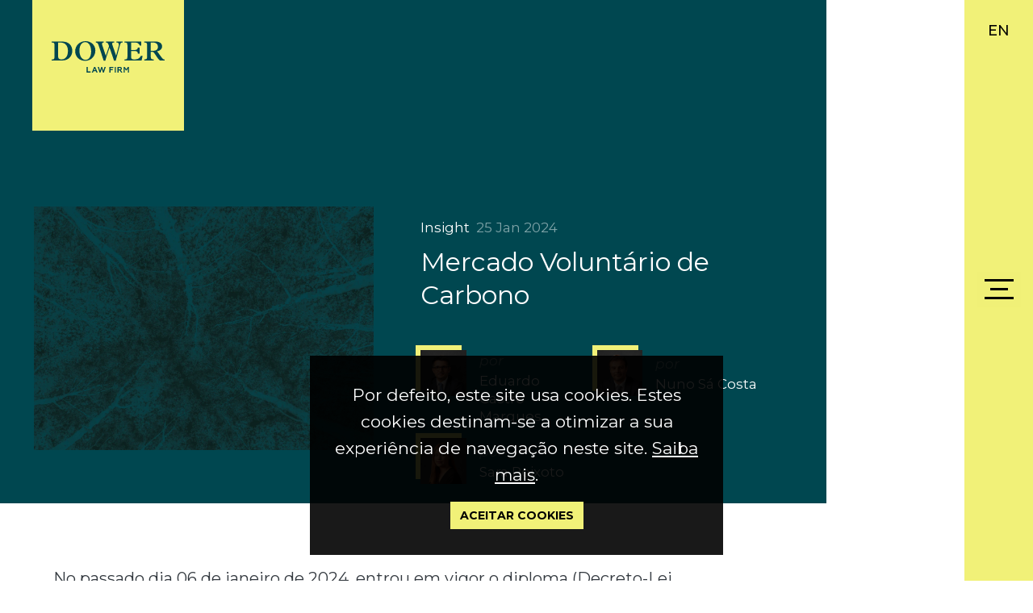

--- FILE ---
content_type: text/html; charset=utf-8
request_url: https://www.dower.pt/pt/noticias/mercado-voluntario-de-carbono/271/
body_size: 21864
content:
<!DOCTYPE html>
<html xmlns="http://www.w3.org/1999/xhtml" xmlns:og="http://opengraphprotocol.org/schema/" xmlns:fb="http://www.facebook.com/2008/fbml" version="XHTML+RDFa 1.0" xml:lang="pt" isolang="pt-PT" lang="pt">
<head>
    <meta http-equiv="Content-Type" content="text/html; charset=utf-8" lang="pt-PT">
<title>Mercado Voluntário de Carbono - Notícias - Notícias - Dower Law Firm - Sociedade de Advogados</title>
<meta http-equiv="title" content="Mercado Voluntário de Carbono - Notícias - Notícias - Dower Law Firm - Sociedade de Advogados">
<meta name="description" content="No passado dia 06 de janeiro de 2024, entrou em vigor o diploma (Decreto-Lei n.º 4/2024, de 5 de janeiro), que instituiu em Portugal o mercado voluntário de carbono e que regula o respectivo f...">
<meta name="keywords" content="Mercado Voluntário de Carbono, Notícias, Notícias">
<meta name="copyright" content="Copyright 2023 - 2026 © Dower Law Firm. Created by Softway.">
<meta name="language" content="pt">
<meta name="viewport" content="width=device-width, initial-scale=1.0, maximum-scale=5">
<meta name="format-detection" content="telephone=no">
<meta http-equiv="X-UA-Compatible" content="IE=edge">
<meta name="theme-color" content="#000000">
<meta property="og:title" content="Mercado Voluntário de Carbono - Notícias - Notícias - Dower Law Firm - Sociedade de Advogados">
<meta property="og:site_name" content="Dower Law Firm - Sociedade de Advogados">
<meta property="og:image" content="https://www.dower.pt/xms/img/1200x630/7581f/emM9VCZxPTkwJmY9anBnJmZsdHJbXT0/L08zbS8tME0zWnJTbS9LWmtac0pTWW1GUzc3U24vNHk0Ni9hS25TU0ptUmo3czR5NDYxeXoxb3lzWjdzeVF0NlZ0eXF0enRrSnI.jpg">
<meta property="og:image:width" content="1200">
<meta property="og:image:height" content="630">
<meta property="og:url" content="https://www.dower.pt/pt/noticias/mercado-voluntario-de-carbono/271/">
<meta property="og:type" content="website">
<meta property="og:description" content="No passado dia 06 de janeiro de 2024, entrou em vigor o diploma (Decreto-Lei n.º 4/2024, de 5 de janeiro), que instituiu em Portugal o mercado voluntário de carbono e que regula o respectivo f...">
<link rel="apple-touch-icon" sizes="180x180" href="/apple-touch-icon.png">
<link rel="icon" type="image/png" href="/favicon-32x32.png?v2" sizes="32x32">
<link rel="icon" type="image/png" href="/favicon-16x16.png?v2" sizes="16x16">
<link rel="manifest" href="/site.webmanifest">
<link rel="mask-icon" href="/safari-pinned-tab.svg" color="#5bbad5">
<meta name="msapplication-TileColor" content="#da532c">
<link rel="shortcut icon" type="image/x-icon" href="/favicon.ico?v2">
<link rel="image_src" href="https://www.dower.pt/xms/img/1200x630/7581f/emM9VCZxPTkwJmY9anBnJmZsdHJbXT0/L08zbS8tME0zWnJTbS9LWmtac0pTWW1GUzc3U24vNHk0Ni9hS25TU0ptUmo3czR5NDYxeXoxb3lzWjdzeVF0NlZ0eXF0enRrSnI.jpg">
<link rel="canonical" href="https://www.dower.pt/pt/noticias/mercado-voluntario-de-carbono/271/">
<link rel="alternate" hreflang="pt" href="https://www.dower.pt/pt/noticias/mercado-voluntario-de-carbono/271/">
<link rel="alternate" hreflang="en" href="https://www.dower.pt/en/news/mercado-voluntario-de-carbono/271/">

<!-- styles -->
<link rel="preload stylesheet" as="style" type="text/css" href="/assets/css/app.css?id=233ac962a413fc2fd86c88df20ea5294"/>
<!-- Fonts -->
<link rel="preconnect" href="https://fonts.googleapis.com">
<link rel="preconnect" href="https://fonts.gstatic.com" crossorigin>
<link href="https://fonts.googleapis.com/css2?family=Baskervville:ital@0;1&family=Libre+Baskerville:ital,wght@0,400;0,700;1,400&family=Montserrat:ital,wght@0,100..900;1,100..900&display=swap" as="style" rel="preload">
<link href="https://fonts.googleapis.com/css2?family=Baskervville:ital@0;1&family=Libre+Baskerville:ital,wght@0,400;0,700;1,400&family=Montserrat:ital,wght@0,100..900;1,100..900&display=swap" rel="stylesheet">
<link href="https://fonts.googleapis.com/css2?family=Baskervville:ital@0;1&family=Libre+Baskerville:ital,wght@0,400;0,700;1,400&family=Montserrat:ital,wght@0,100..900;1,100..900&display=swap" rel="dns-prefetch">
<link href="https://fonts.googleapis.com/css2?family=Baskervville:ital@0;1&family=Libre+Baskerville:ital,wght@0,400;0,700;1,400&family=Montserrat:ital,wght@0,100..900;1,100..900&display=swap" rel="preconnect">

<!-- Google Tag Manager Head -->
<!-- Google Tag Manager -->
<script>(function(w,d,s,l,i){w[l]=w[l]||[];w[l].push({'gtm.start':
            new Date().getTime(),event:'gtm.js'});var f=d.getElementsByTagName(s)[0],
        j=d.createElement(s),dl=l!='dataLayer'?'&l='+l:'';j.async=true;j.src=
        'https://www.googletagmanager.com/gtm.js?id='+i+dl;f.parentNode.insertBefore(j,f);
    })(window,document,'script','dataLayer','GTM-MZLLXC8');</script>
<!-- End Google Tag Manager -->
</head>

<body class=""  data-menu="noticias.detail">

<!-- Google Tag Manager (noscript) -->
<noscript><iframe src="https://www.googletagmanager.com/ns.html?id=GTM-MZLLXC8"
                  height="0" width="0" style="display:none;visibility:hidden"></iframe></noscript>
<!-- End Google Tag Manager (noscript) -->


<div id="fw-main" class="">

        <button class="navbar-toggler" type="button" data-bs-toggle="offcanvas" data-bs-target="#offcanvasMenu" aria-controls="offcanvasMenu" aria-label="Menu">
    <div id="nav-icon">
        <span></span>
        <span></span>
        <span></span>
        <span></span>
    </div>
</button>

<div class="lang-menu">
                                    <a class="text-uppercase" href="/en/news/mercado-voluntario-de-carbono/271/">EN</a>
            </div>

<header>
    <div class="container-fluid">
        <nav class="navbar navbar-light position-relative">

            <a class="navbar-brand" title="Dower" href="/pt/">
                <svg width="600" height="164" viewBox="0 0 600 164" xmlns="http://www.w3.org/2000/svg" preserveAspectRatio="xMidYMid meet" fill="currentColor">
    <path d="M232.148 48.9662C232.148 21.083 209.909 0 180.181 0C149.092 0 125.037 23.1229 124.81 52.367C124.81 80.4772 146.595 102.693 177.458 102.693C211.497 102.693 232.148 76.3967 232.148 48.9662ZM209.681 53.9535C209.681 80.4762 198.108 97.4786 179.954 97.479C160.665 97.479 147.503 77.7569 147.503 49.1925C147.503 22.4425 159.53 5.21363 178.138 5.21363C201.058 5.21363 209.681 31.0569 209.681 53.9535ZM109.607 51.0064C109.607 22.6692 90.9988 2.03952 55.8245 2.03952V2.04025H0V7.25388C13.6157 6.80049 14.9773 11.3344 14.9773 21.0819V79.343C14.9773 92.9447 12.9353 96.1185 0 95.6651V100.879H55.8245C92.133 100.879 109.607 75.4895 109.607 51.0064ZM51.0593 95.4373C39.4856 95.4373 34.4932 90.2236 34.4932 80.4761V7.25315H46.2934C76.4753 7.25315 86.4602 28.5625 86.4602 51.005C86.4602 79.1152 73.5249 95.4373 51.0593 95.4373ZM276.626 2.0402V7.25455C270.045 7.48088 267.322 9.5215 267.322 14.2817C267.322 16.3224 267.776 18.1359 269.137 21.9894L287.519 76.397L287.745 76.3963L304.765 26.5233L302.269 19.0427C298.865 9.5215 296.369 7.70794 288.426 7.25455V2.0402H332.451V7.25455C324.281 7.25455 321.104 9.06811 321.104 13.375C321.104 15.6419 321.785 17.9089 323.6 22.8962L342.208 75.4895H342.435L355.143 28.5639C356.505 24.03 356.959 20.4029 356.959 17.4555C356.959 10.4283 352.874 7.02749 343.797 6.80116V1.58681H377.609V6.80116C367.851 6.80116 366.263 7.70794 360.362 29.4707L340.165 102.467H331.316C330.856 101.089 330.304 99.4245 329.694 97.584L329.694 97.5833L329.693 97.5816L329.693 97.5809L329.691 97.5751L329.69 97.5708C327.59 91.2346 324.801 82.8186 322.692 76.8497L307.488 34.0046H307.261L292.738 76.8504C289.561 86.1445 286.838 94.5326 285.022 102.467H276.399L250.302 24.2563C245.99 11.108 243.267 8.38766 234.644 7.25455V2.0402H276.626ZM475.87 22.6692V2.04025H386.914V7.25388C400.53 6.3471 402.345 11.7878 402.345 20.8556V81.61C402.345 92.4913 399.622 96.1185 386.914 95.4388V100.652H477.686L483.132 76.3963H474.055C466.112 90.4515 457.035 95.4388 438.881 95.4388C424.131 95.4388 421.861 90.4515 421.861 79.7964V51.4599L442.511 51.4591C453.858 51.4591 457.489 57.3532 457.943 64.8345H467.474V33.3235H457.943C456.581 43.0718 451.589 46.2455 437.973 46.2455H421.861V7.25388H443.646C457.262 7.25388 464.07 13.3743 467.927 22.6692H475.87ZM552.118 2.03952C573.904 2.03952 586.612 12.6946 586.612 27.2031C586.612 40.1244 575.946 50.326 559.607 53.0464C563.761 57.7426 569.338 65.3334 574.713 72.6492L574.714 72.6497L574.714 72.6504C580.495 80.5187 586.042 88.0687 589.335 91.3575C592.512 94.5312 594.781 95.6651 600 95.438V100.652H574.13C567.101 94.6711 560.446 84.8117 554.378 75.8223L554.378 75.8217C549.867 69.1388 545.68 62.9369 541.906 59.1668C539.41 56.6735 537.368 55.5396 531.921 55.5396H526.475V82.5168C526.475 91.5846 528.972 95.8914 541.906 95.2117V100.425H491.982V95.2117C502.421 95.438 506.959 93.8515 506.959 81.3829V20.4022C506.959 11.3344 504.917 6.80049 491.982 7.25388V2.03952H552.118ZM535.78 50.5523C557.337 50.5523 564.373 42.3913 564.373 29.9234C564.373 17.4548 556.657 7.25388 538.049 7.25388H525.795V50.5531L535.78 50.5523ZM185.611 163.56H206.299V158.168H191.608V134.507H185.611V163.56ZM219.493 163.561H213.196L225.789 134.209H231.486L244.078 163.561H237.782L234.783 156.672H222.491L219.493 163.561ZM228.488 141.696L224.29 151.88H232.685L228.488 141.696ZM244.374 134.209L254.268 163.561H259.664L265.961 144.092L272.256 163.561H277.653L287.548 134.209H280.952L274.955 153.976L268.359 134.209H263.562L256.966 153.976L250.97 134.209H244.374ZM312.434 163.56H306.439V134.507H327.725V139.898H312.434V145.888H324.427V151.279H312.434V163.56ZM334.92 134.507H340.917V163.56H334.92V134.507ZM355.608 163.56H349.612V134.507H363.104C366.102 134.507 368.801 135.406 370.299 136.903C372.098 138.401 372.998 140.497 372.998 143.192C372.998 144.989 372.399 146.786 371.499 148.284C370.299 149.782 369.1 150.68 367.001 151.279L375.995 163.859H369.1L360.705 152.177H355.608V163.56ZM355.609 139.599V146.787H362.805C364.304 146.787 365.204 146.487 366.103 145.888C367.003 145.289 367.302 144.391 367.302 143.192C367.302 141.994 367.002 141.096 366.103 140.497C365.203 139.898 364.304 139.598 362.805 139.598H355.61L355.609 139.599ZM381.993 163.56H387.988V143.492L394.884 152.777H398.183L404.779 143.492V163.56H410.775V134.507H404.779L396.384 146.487L387.989 134.507H381.993V163.56Z" />
</svg>
            </a>

            <div class="offcanvas offcanvas-end offcanvas-light bg-primary" tabindex="-1" id="offcanvasMenu" aria-labelledby="offcanvasMenuLabel" data-bs-backdrop="static" role="menu">
                <div class="offcanvas-body">

                    <div class="offcanvas-content container-fluid">
                        <div class="row g-4 g-sm-0 justify-content-center align-items-center">
                            <div class="col-sm-12 col-xl-10">
                                <ul class="navbar-nav navbar-dark px-md-5 me-sm-5 me-md-4 mx-lg-4 mx-xl-5">

                                    <li class="nav-item with-submenu">
                                        <a class="nav-link " href="/pt/sobre/">Sobre</a>
                                        <ul class="list-unstyled navbar-submenu">
                                            <li><a class="submenu-link " href="/pt/sobre/manifesto/">Manifesto</a></li>
                                            <li><a class="submenu-link " href="/pt/sobre/conhecimento/">Conhecimento</a></li>
                                            <li><a class="submenu-link " href="/pt/sobre/sustentabilidade/">Sustentabilidade</a></li>
                                            <li><a class="submenu-link " href="/pt/sobre/objetivos/">Objetivos</a></li>
                                            <li><a class="submenu-link " href="/pt/sobre/dower-link/">Dower Link</a></li>
                                        </ul>
                                    </li>

                                    <li class="nav-item">
                                        <a class="nav-link " href="/pt/solucoes/">Soluções</a>
                                    </li>

                                    <li class="nav-item">
                                        <a class="nav-link " href="/pt/equipa/">Equipa</a>
                                    </li>

                                    <li class="nav-item">
                                        <a class="nav-link active" href="/pt/noticias/">Notícias</a>
                                    </li>

                                    <li class="nav-item">
                                        <a class="nav-link " href="/pt/contactos/">Contactos</a>
                                    </li>

                                </ul>
                            </div>
                        </div>
                    </div>

                    <div class="offcanvas-bkg"><svg width="1473" height="1458" viewBox="0 0 1473 1458" xmlns="http://www.w3.org/2000/svg" preserveAspectRatio="xMidYMid meet" fill="currentColor">
    <path d="M8.84902e-05 1082.32L28.1892 1028.22C64.7533 1046.06 94.9403 1058.77 118.75 1066.35C144.004 1073.48 165.767 1074.56 184.041 1069.6C202.81 1063.68 219.286 1051.75 233.468 1033.8C249.094 1015.39 265.809 989.097 283.612 954.926L629.3 291.436C646.609 258.214 658.558 230.647 665.147 208.736C673.179 186.37 674.942 166.772 670.436 149.941C667.373 132.656 657.339 117.17 640.333 103.482C623.821 88.8451 600.873 72.6646 571.488 54.9407L599.677 0.836388L1099.43 261.215C1184.86 305.724 1256.22 361.01 1313.53 427.071C1371.78 493.627 1413.9 565.659 1439.9 643.166C1466.84 721.169 1476.97 802.481 1470.3 887.103C1463.62 971.726 1439.02 1054.85 1396.49 1136.48C1355.93 1214.32 1304.83 1278.81 1243.18 1329.96C1182.03 1380.17 1114.18 1415.42 1039.64 1435.72C966.046 1456.51 887.681 1462.15 804.542 1452.62C721.898 1442.15 639.285 1415.4 556.705 1372.38L8.84902e-05 1082.32ZM879.411 235.286C863.275 226.879 851.003 230.744 842.596 246.88L441.271 1017.16C384.893 1125.36 427.419 1216.31 568.85 1290C698.89 1357.75 818.585 1371.24 927.935 1330.45C1037.78 1288.72 1131.77 1192.87 1209.91 1042.89C1250.96 964.111 1278.06 888.925 1291.22 817.336C1304.38 745.747 1304.06 679.2 1290.24 617.693C1277.38 556.681 1251.72 501.679 1213.29 452.687C1174.85 403.695 1123.83 362.632 1060.23 329.498L879.411 235.286Z" />
</svg>
</div>

                    <div class="offcanvas-side-menu d-flex flex-column h-100"></div>

                    <div class="lang-offcanvas">
                                                                                                                                        <a class="text-uppercase" href="/en/news/mercado-voluntario-de-carbono/271/">EN</a>
                                                                        </div>

                </div>
            </div>

        </nav>
    </div>
</header>
    
<section class="header-section noticias-detail">

    <div class="header-section-gutter">
        <div class="container-fluid">
            <div class="row g-0">
                <div class="col-md-10">
                    <div class="header-left-top">
                        <div class="row g-0">
                            <div class="col-auto">
                                <div class="brand-spacer"></div>
                            </div>
                            <div class="col col-sm-8 align-self-end">
                                <div class="page-title mb-0">
        <div class="title-holder">
            </div>
    </div>                            </div>
                            <div class="col-sm-11">

                                <div class="mt-lg-5 ms-md-n4 mb-sm-5 mb-md-n4">

                                    <div class="card card-news bg-transparent">
                                        <div class="row">
                                            												                                                    <div class="col-sm-6 d-none d-sm-block">
                                                        <div class="photo-container bg-h-70 bg-h-md-100 bg-h-xl-80">
                                                            <div class="photo-holder photo-contain photo-start-bottom">
                                                                <img srcset="https://www.dower.pt/xms/img/480x/e5422/cT05MCZmPXdlYnAmZmx0cltdPQ/L08zbS8tME0zWnJTbS9LWmtac0pTWW1GUzc3U24vNHk0Ni9hS25TU0ptUmo3czR5NDYxeXoxb3lzWjdzeVF0NlZ0eXF0enRrSnI.webp 480w, https://www.dower.pt/xms/img/1200x/b27bd/cT05MCZmPXdlYnAmZmx0cltdPQ/L08zbS8tME0zWnJTbS9LWmtac0pTWW1GUzc3U24vNHk0Ni9hS25TU0ptUmo3czR5NDYxeXoxb3lzWjdzeVF0NlZ0eXF0enRrSnI.webp 1200w" sizes="(max-width: 576px) 50vw" src="https://www.dower.pt/xms/img/1200x/b27bd/cT05MCZmPXdlYnAmZmx0cltdPQ/L08zbS8tME0zWnJTbS9LWmtac0pTWW1GUzc3U24vNHk0Ni9hS25TU0ptUmo3czR5NDYxeXoxb3lzWjdzeVF0NlZ0eXF0enRrSnI.webp"                                                                        alt="Mercado Volunt&aacute;rio de Carbono"/>
                                                            </div>
                                                        </div>
                                                    </div>
												                                            
                                            <div class="col-sm-6 align-self-center">
                                                <div class="my-4 my-sm-0 my-md-5">

                                                    <div class="card-body p-0 bg-transparent">
                                                        <div class="mb-2 small text-white">
                                                            <div class="d-inline-block">Insight</div>
                                                            															                                                                <div class="d-inline-block card-date text-capitalize opacity-50 ms-1">25 jan 2024</div>
															                                                        </div>
                                                        <h1 class="card-news-title h3 text-white lh-sm">Mercado Volunt&aacute;rio de Carbono</h1>
                                                    </div>

													                                                        <div class="mt-4 mt-lg-5">
                                                            <div class="row g-3">
                                                                                                                                    <div class="col-lg-6">
                                                                        <a href="/pt/equipa/socio-fundador/eduardo-castro-marques/44/" class="card-author">
                                                                            <div class="row g-3">
                                                                                <div class="col-3 col-lg-4">
                                                                                    <div class="photo-container bg-h-100">
                                                                                        <div class="photo-holder photo-top">
                                                                                                                                                                                            <img srcset="https://www.dower.pt/xms/img/480x/b1258/cT05MCZmPXdlYnAmZmx0cltdPQ/L08zbS8tME0zWnJTbS9TR3VNa1ovRk1tN1pyUzMvUy11Wm4tanMzWm5HdVNtc0ZNbTdaclMzdHp0ZGty.webp 480w, https://www.dower.pt/xms/img/1200x/0d6c5/cT05MCZmPXdlYnAmZmx0cltdPQ/L08zbS8tME0zWnJTbS9TR3VNa1ovRk1tN1pyUzMvUy11Wm4tanMzWm5HdVNtc0ZNbTdaclMzdHp0ZGty.webp 1200w" sizes="(max-width: 576px) 50vw" src="https://www.dower.pt/xms/img/1200x/0d6c5/cT05MCZmPXdlYnAmZmx0cltdPQ/L08zbS8tME0zWnJTbS9TR3VNa1ovRk1tN1pyUzMvUy11Wm4tanMzWm5HdVNtc0ZNbTdaclMzdHp0ZGty.webp"                                                                                                        alt="Eduardo Castro Marques" />
                                                                                            
                                                                                        </div>
                                                                                    </div>
                                                                                </div>
                                                                                <div class="col align-self-center">
                                                                                    <div class="card-body text-white p-0">
                                                                                        <div class="small opacity-50 fst-italic">por</div>
                                                                                        <div class="small lh-sm">Eduardo Castro Marques</div>
                                                                                    </div>
                                                                                </div>
                                                                            </div>
                                                                        </a>
                                                                    </div>
                                                                                                                                    <div class="col-lg-6">
                                                                        <a href="/pt/equipa/socio-fundador/nuno-sa-costa/78/" class="card-author">
                                                                            <div class="row g-3">
                                                                                <div class="col-3 col-lg-4">
                                                                                    <div class="photo-container bg-h-100">
                                                                                        <div class="photo-holder photo-top">
                                                                                                                                                                                            <img srcset="https://www.dower.pt/xms/img/480x/889e1/cT05MCZmPXdlYnAmZmx0cltdPQ/L08zbS8tME0zWnJTbS9TR3VNa1ovRk1tN1pyUzMvSnVKanNtWnNLam03WnNGTW03WnJTM3R6dGRrcg.webp 480w, https://www.dower.pt/xms/img/1200x/13746/cT05MCZmPXdlYnAmZmx0cltdPQ/L08zbS8tME0zWnJTbS9TR3VNa1ovRk1tN1pyUzMvSnVKanNtWnNLam03WnNGTW03WnJTM3R6dGRrcg.webp 1200w" sizes="(max-width: 576px) 50vw" src="https://www.dower.pt/xms/img/1200x/13746/cT05MCZmPXdlYnAmZmx0cltdPQ/L08zbS8tME0zWnJTbS9TR3VNa1ovRk1tN1pyUzMvSnVKanNtWnNLam03WnNGTW03WnJTM3R6dGRrcg.webp"                                                                                                        alt="Nuno S&aacute; Costa" />
                                                                                            
                                                                                        </div>
                                                                                    </div>
                                                                                </div>
                                                                                <div class="col align-self-center">
                                                                                    <div class="card-body text-white p-0">
                                                                                        <div class="small opacity-50 fst-italic">por</div>
                                                                                        <div class="small lh-sm">Nuno S&aacute; Costa</div>
                                                                                    </div>
                                                                                </div>
                                                                            </div>
                                                                        </a>
                                                                    </div>
                                                                                                                                    <div class="col-lg-6">
                                                                        <a href="/pt/equipa/associada/sara-peixoto/124/" class="card-author">
                                                                            <div class="row g-3">
                                                                                <div class="col-3 col-lg-4">
                                                                                    <div class="photo-container bg-h-100">
                                                                                        <div class="photo-holder photo-top">
                                                                                                                                                                                            <img srcset="https://www.dower.pt/xms/img/480x/40a0d/cT05MCZmPXdlYnAmZmx0cltdPQ/L08zbS8tME0zWnJTbS9TR3VNa1ovRk1tN1pyUzMvbVpuWnNrU01Pajdqc0ZNbTdaclMzdHp0ZGty.webp 480w, https://www.dower.pt/xms/img/1200x/f2857/cT05MCZmPXdlYnAmZmx0cltdPQ/L08zbS8tME0zWnJTbS9TR3VNa1ovRk1tN1pyUzMvbVpuWnNrU01Pajdqc0ZNbTdaclMzdHp0ZGty.webp 1200w" sizes="(max-width: 576px) 50vw" src="https://www.dower.pt/xms/img/1200x/f2857/cT05MCZmPXdlYnAmZmx0cltdPQ/L08zbS8tME0zWnJTbS9TR3VNa1ovRk1tN1pyUzMvbVpuWnNrU01Pajdqc0ZNbTdaclMzdHp0ZGty.webp"                                                                                                        alt="Sara Peixoto" />
                                                                                            
                                                                                        </div>
                                                                                    </div>
                                                                                </div>
                                                                                <div class="col align-self-center">
                                                                                    <div class="card-body text-white p-0">
                                                                                        <div class="small opacity-50 fst-italic">por</div>
                                                                                        <div class="small lh-sm">Sara Peixoto</div>
                                                                                    </div>
                                                                                </div>
                                                                            </div>
                                                                        </a>
                                                                    </div>
                                                                                                                            </div>
                                                        </div>
                                                    
                                                                                                            <div class="d-sm-none mt-4 mb-n5">
															                                                                <img src="https://www.dower.pt/xms/img/600x/46ffc/cT05MCZmPXdlYnAmZmx0cltdPQ/L08zbS8tME0zWnJTbS9LWmtac0pTWW1GUzc3U24vNHk0Ni9hS25TU0ptUmo3czR5NDYxeXoxb3lzWjdzeVF0NlZ0eXF0enRrSnI.webp" class="img-fluid" alt="Mercado Volunt&aacute;rio de Carbono" />
															                                                        </div>
                                                    
                                                </div>
                                            </div>
                                        </div>
                                    </div>

                                </div>

                            </div>
                        </div>
                    </div>
                </div>
                <div class="col">
                    <div class="header-right-top">

                    </div>
                </div>
            </div>
        </div>
    </div>
</section>

<section class="mt-3 mt-sm-0">
    <div class="section-gutter">
        <div class="container-fluid">
            <div class="row g-0">
                <div class="col-sm-10">
                    <div class="row">
                        <div class="col-sm-11 col-md-10">

                            <div class="xms-text">
                                <p class="p1">No passado dia 06 de janeiro de 2024, entrou em vigor o diploma (Decreto-Lei n.&ordm; 4/2024, de 5 de janeiro), que instituiu em Portugal o mercado volunt&aacute;rio de carbono e que regula o respectivo funcionamento.</p>
<p class="p1">O referido regime legal vem prever o enquadramento legal para a&ccedil;&otilde;es de compensa&ccedil;&atilde;o de emiss&otilde;es, apresentando como miss&atilde;o alcan&ccedil;ar um balan&ccedil;o neutro ou negativo e, assim, viabilizar o cumprimento das metas do Acordo de Paris.</p>
<p class="p1">Mais se faz constar que os projectos de carbono, conceito que adiante se deslindar&aacute;, ficar&atilde;o sujeitos ao cumprimento das <strong>metodologias</strong>, a determinar por tipologia de projecto, que ser&atilde;o aprovadas e divulgadas pela Ag&ecirc;ncia Portuguesa do Ambiente (APA), sem preju&iacute;zo da possibilidade dos promotores poderem implementar outras metodologias para tipologias de projetos em rela&ccedil;&atilde;o aos quais n&atilde;o exista ainda disponibiliza&ccedil;&atilde;o pela APA.</p>
<p class="p1">Os projectos, ap&oacute;s<strong> valida&ccedil;&atilde;o inicial</strong>, ficar&atilde;o, ademais, sujeitos a processos de <strong>verifica&ccedil;&atilde;o</strong>, encetados por verificador independente, bem como a procedimentos de <strong>monitoriza&ccedil;&atilde;o e suporte</strong>, os quais permitir&atilde;o a respectiva avalia&ccedil;&atilde;o pela APA.</p>
<p class="p1">Feita esta introdu&ccedil;&atilde;o e procurando simplificar conceitos, o que suceder&aacute; na pr&aacute;tica ao abrigo deste regime &eacute; a possibilidade de as empresas poderem, agora e a t&iacute;tulo volunt&aacute;rio, <strong>compensar as suas emiss&otilde;es ao desenvolverem projectos de carbono</strong>, recebendo, com base nesses projectos, cr&eacute;ditos de carbono, o que lhes permitir&aacute; compensar as emiss&otilde;es decorrentes das respectivas actividades ou mesmo transaccionar tais cr&eacute;ditos.</p>
<p class="p1">Nesta senda, s&atilde;o considerados projectos de carbono os <strong>projectos de sequestro de carbono</strong> e os <strong>projectos de redu&ccedil;&atilde;o de gases com efeito de estufa</strong>, prevendo o Decreto-Lei 4/2024, de 5 de janeiro, os crit&eacute;rios espec&iacute;ficos de elegibilidade e metodologias. Um exemplo ser&aacute; a replanta&ccedil;&atilde;o de floresta aut&oacute;ctone em &aacute;reas particularmente vulner&aacute;veis a inc&ecirc;ndios. Note-se, ali&aacute;s, que s&atilde;o consideradas priorit&aacute;rias pelo diploma.</p>
<p class="p1">Com efeito, os cr&eacute;ditos de carbono subdividem-se em duas modalidades, podendo ser futuros e verificados. Ser&atilde;o futuros os que correspondem a cr&eacute;ditos emitidos previamente ao resultado do projecto de carbono, tendo por base uma estimativa, apresentada pelo promotor do projeto, a qual &eacute; validada por verificador independente em sede de valida&ccedil;&atilde;o inicial. Ser&atilde;o, por sua vez, verificados, os que correspondem a cr&eacute;ditos emitidos no decurso da implementa&ccedil;&atilde;o do projecto, igualmente ap&oacute;s ser realizada verifica&ccedil;&atilde;o peri&oacute;dica por perito independente.</p>
<p class="p1">Nesta sequ&ecirc;ncia, importa notar que os <strong>cr&eacute;ditos de carbono</strong> s&atilde;o uma unidade, <span style="text-decoration: underline;">que pode ser alvo de transac&ccedil;&atilde;o</span>, que corresponde a uma tonelada de CO2 que seja reduzida ou sequestrada por uma actividade desenvolvida por um projecto de carbono registado no mercado volunt&aacute;rio de carbono.</p>
<p class="p1"><strong>&ldquo;as tipologias de projeto de sequestro florestal de carbono que contribuam para a conserva&ccedil;&atilde;o do capital natural e para a constru&ccedil;&atilde;o de uma paisagem mais adaptada e resiliente, incluindo a redu&ccedil;&atilde;o da vulnerabilidade aos inc&ecirc;ndios.&rdquo;</strong></p>
<p class="p1">Neste sentido, os cr&eacute;ditos de carbono que sejam gerados por projectos devidamente inscritos na Plataforma de registo de projetos e de cr&eacute;ditos de carbono poder&atilde;o ser utilizados para:</p>
<ol>
<li>compensa&ccedil;&atilde;o de emiss&otilde;es, ou</li>
<li>contribui&ccedil;&otilde;es a favor da a&ccedil;&atilde;o clim&aacute;tica.</li>
</ol>
<p class="p1">Como referido anteriormente os cr&eacute;ditos de carbono emitidos pertencem aos promotores do projecto at&eacute; ao seu cancelamento ou at&eacute; &agrave; transfer&ecirc;ncia da sua titularidade. Salienta-se, todavia, que est&aacute; vedada a utiliza&ccedil;&atilde;o destes cr&eacute;ditos para efeitos de cumprimento de obriga&ccedil;&otilde;es europeias ou internacionais.</p>
<p class="p1">O cancelamento dos cr&eacute;ditos de carbono ocorrer&aacute; quando o promotor do projecto enceta uma a&ccedil;&atilde;o de compensa&ccedil;&atilde;o de emiss&otilde;es ou de contribui&ccedil;&atilde;o a favor da a&ccedil;&atilde;o clim&aacute;tica; ou quando seja necess&aacute;rio o respectivo cancelamento para compensa&ccedil;&atilde;o de uma situa&ccedil;&atilde;o de revers&atilde;o de emiss&otilde;es sequestradas.</p>
<p class="p1">O diploma prev&ecirc; que os promotores devem acautelar a minimiza&ccedil;&atilde;o dos riscos de revers&atilde;o de emiss&otilde;es. Situa&ccedil;&otilde;es de <strong>revers&atilde;o</strong> ocorrer&atilde;o quando o benef&iacute;cio l&iacute;quido de um determinado projecto de carbono seja, num dado per&iacute;odo de monitoriza&ccedil;&atilde;o, negativo, tendo em conta o cen&aacute;rio de refer&ecirc;ncia, potenciais fugas de carbono e o sequestro de carbono do projecto.</p>
<p class="p1">As situa&ccedil;&otilde;es de revers&atilde;o poder&atilde;o ser n&atilde;o intencionais ou intencionais:</p>
<p class="p1"><strong>Quando a <span style="text-decoration: underline;">revers&atilde;o seja intencional</span>, al&eacute;m da penaliza&ccedil;&atilde;o atrav&eacute;s da reposi&ccedil;&atilde;o de cr&eacute;ditos de carbono em dobro do seu valor &sup1;, o promotor fica sujeito ao regime previsto para o incumprimento do projecto, o qual prev&ecirc; a possibilidade de suspens&atilde;o do agente da plataforma, o congelamento dos cr&eacute;ditos existentes nas contas de que seja titular e posterior revers&atilde;o para a bolsa de garantia e a inibi&ccedil;&atilde;o de participa&ccedil;&atilde;o no mercado por um per&iacute;odo de cinco anos. </strong></p>
<p class="p1"><strong>Quando a <span style="text-decoration: underline;">revers&atilde;o n&atilde;o seja intencional</span>, ou seja, quando se demonstre que as revers&otilde;es foram provocadas por fen&oacute;menos naturais e outras situa&ccedil;&otilde;es de for&ccedil;a maior, sendo necess&aacute;rio comprovar que o promotor n&atilde;o teve influ&ecirc;ncia ou n&atilde;o poderia anular ou mitigar os efeitos dessa situa&ccedil;&atilde;o e que adotou as medidas de mitiga&ccedil;&atilde;o dos riscos previstas nos documentos de projeto, haver&aacute; lugar ao cancelamento dos cr&eacute;ditos emitidos pelo projeto no montante equivalente &agrave; revers&atilde;o ocorrida&sup2;.</strong></p>
<p class="p1"><em>&sup1; Note-se que quando os cr&eacute;ditos cancelados n&atilde;o sejam suficientes para cobrir o dobro do montante da revers&atilde;o, o promotor do projecto fica respons&aacute;vel por repor, no prazo de um ano, o n&uacute;mero de cr&eacute;ditos em falta e procedeu ao seu cancelamento. </em></p>
<p class="p1"><em>&sup2; Se, neste caso, o n&uacute;mero de cr&eacute;ditos cancelados n&atilde;o for suficiente para cobrir o montante da revers&atilde;o o promotor poder&aacute; acionar a bolsa de garantia ou o seguro que haja contratado.</em></p>
<p class="p1">Atendendo aos riscos, designadamente naturais, que este tipo de projectos podem sofrer, prev&ecirc;-se no diploma legal a exist&ecirc;ncia da <strong>possibilidade de celebra&ccedil;&atilde;o de seguros</strong> para cobrir revers&otilde;es de emiss&otilde;es n&atilde;o intencionais, de contribuir para uma <strong>Bolsa de Garantia</strong> e ainda de adoptar um <strong>regime misto</strong> (seguro e bolsa). O recurso &agrave; bolsa de garantia, por parte do promotor, encontra-se actualmente limitado &agrave; contribui&ccedil;&atilde;o que o mesmo tenha feito aferida at&eacute; ao momento em que ocorre a revers&atilde;o.</p>
<p class="p1">Consigna-se ainda que a abertura e manuten&ccedil;&atilde;o de conta, o registo de projetos na plataforma, as transa&ccedil;&otilde;es de cr&eacute;ditos de carbono e aprova&ccedil;&atilde;o de metodologias propostas por agentes de mercado ficar&atilde;o sujeitas ao pagamento de <strong>taxas</strong> cujo valor ainda n&atilde;o se encontra definido.</p>
<p class="p1">Desta feita, as regras e regime do Mercado Volunt&aacute;rio de Carbono portugu&ecirc;s encontram-se lan&ccedil;ados. Aguarda-se, todavia, pela sua operacionaliza&ccedil;&atilde;o, designadamente regulamentar e inform&aacute;tica.</p>
<p class="p1">A ades&atilde;o ao Mercado Volunt&aacute;rio de Carbono poder&aacute; permitir o aumento das consci&ecirc;ncia e responsabilidade clim&aacute;tica das organiza&ccedil;&otilde;es, sendo um instrumento muito relevante numa &oacute;ptica ESG.</p>
<p class="p1">Sublinha-se, contudo, que mercado volunt&aacute;rio de carbono n&atilde;o resolve as preocupa&ccedil;&otilde;es e necessidades de ulterior legisla&ccedil;&atilde;o e medidas com vista &agrave; descarboniza&ccedil;&atilde;o das ind&uacute;strias e &agrave; diminui&ccedil;&atilde;o real e efectiva (e n&atilde;o tendencialmente substitutiva) das emiss&otilde;es de gases com efeito de estufa.</p>
<p class="p1">O caminho come&ccedil;a a ser tra&ccedil;ado, mas &eacute;, ainda, muito longo.</p>
<p class="p1">&nbsp;</p>                            </div>

							
                                                            <div class="btn-container mt-4 mt-lg-5">
                                    <ul class="list-unstyled">
										
										                                            <li class="mb-3">
                                                <a href="https://www.dower.pt/xms/files/Newsletters/2024/Dower__Mercado_Voluntario_de_Carbono.pdf" target="_blank" rel="noopener" class="btn btn-primary-icon"><i class="icon"><svg width="124" height="140" viewBox="0 0 124 140" xmlns="http://www.w3.org/2000/svg" preserveAspectRatio="xMidYMid meet" fill="currentColor">
    <path id="pdf" d="M106.958,79.789c-4.871,-0 -10.849,0.636 -17.797,1.897c-9.698,-10.292 -19.821,-25.322 -26.965,-40.077c7.086,-29.833 3.54,-34.057 1.977,-36.049c-1.665,-2.12 -4.012,-5.56 -6.683,-5.56c-1.119,0 -4.171,0.509 -5.385,0.912c-3.053,1.017 -4.696,3.37 -6.01,6.439c-3.747,8.76 1.394,23.695 6.683,35.207c-4.521,17.982 -12.105,39.504 -20.076,56.973c-20.086,9.2 -30.755,18.236 -31.719,26.859c-0.35,3.138 0.392,7.743 5.909,11.882c1.511,1.129 3.281,1.728 5.125,1.728c4.637,0 9.322,-3.551 14.744,-11.167c3.954,-5.554 8.199,-13.127 12.63,-22.529c14.193,-6.206 31.751,-11.814 46.786,-14.956c8.374,8.039 15.873,12.11 22.318,12.11c4.749,-0 8.819,-2.184 11.766,-6.312c3.068,-4.298 3.768,-8.146 2.066,-11.448c-2.04,-3.97 -7.069,-5.909 -15.369,-5.909Zm-94.824,51.265c-2.481,-1.903 -2.338,-3.185 -2.285,-3.668c0.329,-2.946 4.945,-8.177 16.271,-14.542c-8.586,15.857 -13.197,17.961 -13.986,18.21Zm43.458,-121.483c0.228,-0.074 5.538,5.836 0.509,17.045c-7.558,-7.733 -1.028,-16.87 -0.509,-17.045Zm-10.955,84.935c5.38,-12.82 10.383,-26.976 14.172,-40.087c5.952,10.695 13.101,21.072 20.256,29.382c-11.31,2.655 -23.351,6.402 -34.428,10.705Zm68.373,-2.538c-1.632,2.284 -5.172,2.337 -6.412,2.337c-2.825,-0 -3.88,-1.68 -8.199,-5.003c3.561,-0.456 6.921,-0.572 9.598,-0.572c4.711,-0 5.575,0.694 6.227,1.044c-0.117,0.376 -0.424,1.086 -1.214,2.194Z"></path>
</svg></i> Download PDF</a>
                                            </li>
										
                                    </ul>
                                </div>
                            
                        </div>
                    </div>
                </div>
            </div>
        </div>
    </div>
</section>


    <section data-line-container-start>
        <div class="container-fluid" >
    <div class="mb-4">

        <div class="row">
            <div class="col-12">
                <div class="line-title-container text-start">
                    <h2 class="h1 line-title line-start">
                        <a href="/pt/noticias/">Outras notícias</a>
                        <div class="the-line" data-line-move-start></div>
                    </h2>
                </div>
            </div>
        </div>

        <div class="row g-5 g-md-5 row-cols-1 row-cols-sm-2 row-cols-md-3 mt-0 mt-md-4 hide-last-col-sm">
                            <div class="col">
                    <a href="/pt/noticias/incentivo-a-descarbonizacao-e-eficiencia-energetica/545/" class="card card-news card-news-vertical bg-transparent h-100 ">

            <div class="card-photo photo-container bg-h-60 bg-h-xl-50 mb-2 mb-lg-4">
                        <div class="photo-holder photo-top">
                <img srcset="https://www.dower.pt/xms/img/480x/ea720/cT05MCZmPXdlYnAmZmx0cltdPQ/L08zbS8tME0zWnJTbS9BLkN3bFhwZ0JzOTJhcGd3YWFzcEpLU0o3TURqc1pzQVNtS1puMGpKTUVaS1pqc1Nzd1RNS01TSktNWnN3SlNuclM3TUtac05iTHR6dGRrcg.webp 480w, https://www.dower.pt/xms/img/1200x/bb26f/cT05MCZmPXdlYnAmZmx0cltdPQ/L08zbS8tME0zWnJTbS9BLkN3bFhwZ0JzOTJhcGd3YWFzcEpLU0o3TURqc1pzQVNtS1puMGpKTUVaS1pqc1Nzd1RNS01TSktNWnN3SlNuclM3TUtac05iTHR6dGRrcg.webp 1200w" sizes="(max-width: 576px) 50vw" src="https://www.dower.pt/xms/img/1200x/bb26f/cT05MCZmPXdlYnAmZmx0cltdPQ/L08zbS8tME0zWnJTbS9BLkN3bFhwZ0JzOTJhcGd3YWFzcEpLU0o3TURqc1pzQVNtS1puMGpKTUVaS1pqc1Nzd1RNS01TSktNWnN3SlNuclM3TUtac05iTHR6dGRrcg.webp"                        alt="Incentivo &agrave; Descarboniza&ccedil;&atilde;o e Efici&ecirc;ncia Energ&eacute;tica" />
            </div>
        </div>
    
    <div class="card-body p-0">

        <div class="small mb-1">
            <div class="d-inline-block">Insight</div>
            <div class="card-date d-inline-block opacity-50 ms-1">
                30 jan 2026            </div>
        </div>

        <h3 class="card-news-title lh-sm h5">
            Incentivo &agrave; Descarboniza&ccedil;&atilde;o e Efici&ecirc;ncia Energ&eacute;tica        </h3>

		
    </div>

    <div class="align-self-end w-100">
        <div class="btn btn-secondary btn-sm mt-2 mt-lg-3">Ler Mais</div>
    </div>

</a>


                </div>
                            <div class="col">
                    <a href="/pt/noticias/o-meu-filho-foi-agredido-na-escola-o-que-posso-fazer/546/" class="card card-news card-news-vertical bg-transparent h-100 ">

            <div class="card-photo photo-container bg-h-60 bg-h-xl-50 mb-2 mb-lg-4">
                        <div class="photo-holder photo-top">
                <img srcset="https://www.dower.pt/xms/img/480x/af102/cT05MCZmPXdlYnAmZmx0cltdPQ/L08zbS8tME0zWnJTbS9hUzNzN003dUZqMXo0dHp0ZGty.webp 480w, https://www.dower.pt/xms/img/1200x/9d1d0/cT05MCZmPXdlYnAmZmx0cltdPQ/L08zbS8tME0zWnJTbS9hUzNzN003dUZqMXo0dHp0ZGty.webp 1200w" sizes="(max-width: 576px) 50vw" src="https://www.dower.pt/xms/img/1200x/9d1d0/cT05MCZmPXdlYnAmZmx0cltdPQ/L08zbS8tME0zWnJTbS9hUzNzN003dUZqMXo0dHp0ZGty.webp"                        alt="O meu filho foi agredido na escola:  O que posso fazer?" />
            </div>
        </div>
    
    <div class="card-body p-0">

        <div class="small mb-1">
            <div class="d-inline-block">Imprensa</div>
            <div class="card-date d-inline-block opacity-50 ms-1">
                30 jan 2026            </div>
        </div>

        <h3 class="card-news-title lh-sm h5">
            O meu filho foi agredido na escola:  O que posso fazer?        </h3>

		
    </div>

    <div class="align-self-end w-100">
        <div class="btn btn-secondary btn-sm mt-2 mt-lg-3">Ler Mais</div>
    </div>

</a>


                </div>
                            <div class="col">
                    <a href="/pt/noticias/divorcio-de-quem-e-a-casa-construida-no-terreno-proprio-de-um-conjuge/539/" class="card card-news card-news-vertical bg-transparent h-100 ">

            <div class="card-photo photo-container bg-h-60 bg-h-xl-50 mb-2 mb-lg-4">
                        <div class="photo-holder photo-top">
                <img srcset="https://www.dower.pt/xms/img/480x/92f14/cT05MCZmPXdlYnAmZmx0cltdPQ/L08zbS8tME0zWnJTbS9OLmFic0FNRGpuS01qcy1Tc0d1UzNzU3Nac0tabVpzS2pKbTdudU0tWnNKanM3U25uU0pqc2tuamtuTWpzLVNzdTNzS2pKZHVyU290enRka3I.webp 480w, https://www.dower.pt/xms/img/1200x/ba03d/cT05MCZmPXdlYnAmZmx0cltdPQ/L08zbS8tME0zWnJTbS9OLmFic0FNRGpuS01qcy1Tc0d1UzNzU3Nac0tabVpzS2pKbTdudU0tWnNKanM3U25uU0pqc2tuamtuTWpzLVNzdTNzS2pKZHVyU290enRka3I.webp 1200w" sizes="(max-width: 576px) 50vw" src="https://www.dower.pt/xms/img/1200x/ba03d/cT05MCZmPXdlYnAmZmx0cltdPQ/L08zbS8tME0zWnJTbS9OLmFic0FNRGpuS01qcy1Tc0d1UzNzU3Nac0tabVpzS2pKbTdudU0tWnNKanM3U25uU0pqc2tuamtuTWpzLVNzdTNzS2pKZHVyU290enRka3I.webp"                        alt="Div&oacute;rcio: de quem &eacute; a casa constru&iacute;da no terreno pr&oacute;prio de um c&ocirc;njuge?" />
            </div>
        </div>
    
    <div class="card-body p-0">

        <div class="small mb-1">
            <div class="d-inline-block">Imprensa</div>
            <div class="card-date d-inline-block opacity-50 ms-1">
                05 jan 2026            </div>
        </div>

        <h3 class="card-news-title lh-sm h5">
            Div&oacute;rcio: de quem &eacute; a casa constru&iacute;da no terreno pr&oacute;prio de um c&ocirc;njuge?        </h3>

		
    </div>

    <div class="align-self-end w-100">
        <div class="btn btn-secondary btn-sm mt-2 mt-lg-3">Ler Mais</div>
    </div>

</a>


                </div>
                    </div>

    </div>
</div>




    </section>

<section>
    <div class="section-gutter">
        <div class="container-fluid">
            <a href="/pt/noticias/" class="btn btn-primary">Ver todas as notícias</a>
        </div>
    </div>
</section>


        <footer>
    <div class="bg-primary">
        <div class="container-fluid">
            <div class="row">

                <div class="col-sm-4">
                    <div class="py-5">
                        <h3 class="h2 ff-serif text-white fw-normal mb-1">Seed your future</h3>
                                                    <div class="pt-2 text-big">
                                <div class="row row-cols-1">
                                                                            <div class="col">
                                            <ul class="list-unstyled contact-list mb-1">
                                                <li class="d-flex mb-1"><strong class="text-white">T</strong> <a href="tel:+351223166418">+351 223 166 418</a></li>
                                            </ul>
                                        </div>
                                                                                                                <div class="col">
                                            <ul class="list-unstyled contact-list">
                                                <li class="d-flex mb-1"><strong class="text-white">E</strong> <a href="&#109;&#x61;&#x69;&#108;&#x74;&#111;&#x3a;&#100;&#x6f;&#119;&#x65;&#114;&#x40;&#x64;&#111;&#x77;&#101;&#x72;&#46;&#112;&#x74;">&#100;&#x6f;&#119;&#x65;&#x72;&#x40;&#x64;&#111;&#x77;&#x65;&#x72;&#x2e;&#x70;&#x74;</a></li>
                                            </ul>
                                        </div>
                                                                    </div>

                            </div>
                                                                            <a href="/pt/contactos/" class="text-white text-decoration-none">
																	 Porto																	∙ Lisboa																	∙ Funchal								                            </a>
                        
                        <div class="mt-3">
                                                            <a href="https://www.linkedin.com/company/dower-law-firm/" target="_blank" class="btn btn-circle mt-2 me-1" title="Siga-nos no LinkedIn"><svg width="101" height="100" viewBox="0 0 101 100" xmlns="http://www.w3.org/2000/svg" preserveAspectRatio="xMidYMid meet" fill="currentColor">
    <path d="M24.0775 12.0387C24.0775 18.6876 18.6876 24.0775 12.0387 24.0775C5.38993 24.0775 0 18.6876 0 12.0387C0 5.38993 5.38993 0 12.0387 0C18.6876 0 24.0775 5.38993 24.0775 12.0387ZM35.4438 99.9943V33.2034H55.3507V42.337H55.6313C58.3989 37.0934 65.1666 31.5527 75.2631 31.5527C96.2924 31.5527 100.166 45.3797 100.166 63.3718V99.9998H79.4172V67.5149C79.4172 59.7734 79.2851 49.8089 68.6274 49.8089C57.8212 49.8089 56.1815 58.2493 56.1815 66.9647V99.9943H35.4438ZM22.4202 33.2034H1.6495V99.9943H22.4202V33.2034Z" />
</svg>
</a>
							                                                            <a href="https://www.instagram.com/dowerlawfirm/" target="_blank" class="btn btn-circle mt-2 me-1" title="Siga-nos no Instagram"><svg width="120" height="120" viewBox="0 0 120 120"  xmlns="http://www.w3.org/2000/svg" preserveAspectRatio="xMidYMid meet" fill="currentColor">
    <path d="M60 31.2C54.3039 31.2 48.7357 32.8891 43.9996 36.0537C39.2634 39.2183 35.5721 43.7162 33.3923 48.9787C31.2125 54.2412 30.6421 60.0319 31.7534 65.6186C32.8646 71.2053 35.6076 76.3369 39.6353 80.3647C43.6631 84.3924 48.7947 87.1354 54.3814 88.2466C59.9681 89.3579 65.7588 88.7875 71.0213 86.6077C76.2838 84.4279 80.7817 80.7366 83.9463 76.0004C87.1109 71.2643 88.8 65.6961 88.8 60C88.8 52.3618 85.7657 45.0364 80.3647 39.6353C74.9636 34.2343 67.6382 31.2 60 31.2ZM60 79.2C56.2026 79.2 52.4905 78.0739 49.3331 75.9642C46.1756 73.8545 43.7147 70.8559 42.2615 67.3475C40.8083 63.8392 40.4281 59.9787 41.1689 56.2543C41.9098 52.5298 43.7384 49.1087 46.4236 46.4236C49.1087 43.7384 52.5298 41.9098 56.2543 41.1689C59.9787 40.4281 63.8392 40.8083 67.3475 42.2615C70.8559 43.7147 73.8545 46.1756 75.9642 49.3331C78.0739 52.4905 79.2 56.2026 79.2 60C79.1842 65.0873 77.1562 69.9617 73.559 73.559C69.9617 77.1562 65.0873 79.1842 60 79.2ZM86.4 0H33.6C24.6887 0 16.1424 3.53999 9.84121 9.84121C3.53999 16.1424 0 24.6887 0 33.6V86.4C0 95.3113 3.53999 103.858 9.84121 110.159C16.1424 116.46 24.6887 120 33.6 120H86.4C95.3113 120 103.858 116.46 110.159 110.159C116.46 103.858 120 95.3113 120 86.4V33.6C120 24.6887 116.46 16.1424 110.159 9.84121C103.858 3.53999 95.3113 0 86.4 0ZM110.4 86.4C110.4 89.5517 109.779 92.6726 108.573 95.5844C107.367 98.4962 105.599 101.142 103.371 103.371C101.142 105.599 98.4962 107.367 95.5844 108.573C92.6726 109.779 89.5517 110.4 86.4 110.4H33.6C30.4483 110.4 27.3274 109.779 24.4156 108.573C21.5038 107.367 18.858 105.599 16.6294 103.371C14.4008 101.142 12.633 98.4962 11.4269 95.5844C10.2208 92.6726 9.6 89.5517 9.6 86.4V33.6C9.6 27.2348 12.1286 21.1303 16.6294 16.6294C21.1303 12.1286 27.2348 9.6 33.6 9.6H86.4C89.5517 9.6 92.6726 10.2208 95.5844 11.4269C98.4962 12.633 101.142 14.4008 103.371 16.6294C105.599 18.858 107.367 21.5038 108.573 24.4156C109.779 27.3274 110.4 30.4483 110.4 33.6V86.4ZM98.4 28.8C98.4 30.224 97.9777 31.6161 97.1866 32.8001C96.3954 33.9841 95.2709 34.907 93.9553 35.4519C92.6397 35.9969 91.192 36.1395 89.7954 35.8617C88.3987 35.5838 87.1158 34.8981 86.1088 33.8912C85.1019 32.8842 84.4162 31.6013 84.1383 30.2047C83.8605 28.808 84.0031 27.3603 84.5481 26.0447C85.093 24.7291 86.0159 23.6046 87.1999 22.8134C88.3839 22.0223 89.776 21.6 91.2 21.6C93.1096 21.6 94.9409 22.3586 96.2912 23.7088C97.6414 25.0591 98.4 26.8904 98.4 28.8Z" />
</svg>
</a>
							                                                                                        <a href="https://www.youtube.com/channel/UCZDxLHefH07OaEruF1yC9zA" target="_blank" class="btn btn-circle mt-2 me-1" title="Siga-nos no Youtube"><svg width="200" height="146" viewBox="0 0 200 146" preserveAspectRatio="xMidYMid meet" fill="currentColor" xmlns="http://www.w3.org/2000/svg">
    <path d="M167.164,0l-134.328,0c-18.136,0 -32.836,15.093 -32.836,33.711l0,78.032c0,18.619 14.7,33.712 32.836,33.712l134.328,-0c18.136,-0 32.836,-15.093 32.836,-33.712l0,-78.032c0,-18.618 -14.7,-33.711 -32.836,-33.711Zm-29.328,72.984l-56.418,37.048c-1.282,0.844 -2.909,0.903 -4.245,0.155c-1.336,-0.748 -2.172,-2.186 -2.172,-3.749l-0,-74.096c-0,-1.563 0.836,-3 2.172,-3.749c1.336,-0.748 2.963,-0.689 4.245,0.156l56.418,37.047c1.182,0.789 1.9,2.142 1.9,3.594c0,1.453 -0.718,2.806 -1.9,3.594Z"></path>
</svg></a>
                            														                                <a href="https://open.spotify.com/show/6v2aZpafprXGpVd0U9c7sV" target="_blank" class="btn btn-circle mt-2 me-1" title="Siga-nos no Spotify"><svg width="16" height="16" viewBox="0 0 16 16" xmlns="http://www.w3.org/2000/svg" preserveAspectRatio="xMidYMid meet" fill="currentColor">
    <path d="M8 0a8 8 0 1 0 0 16A8 8 0 0 0 8 0m3.669 11.538a.5.5 0 0 1-.686.165c-1.879-1.147-4.243-1.407-7.028-.77a.499.499 0 0 1-.222-.973c3.048-.696 5.662-.397 7.77.892a.5.5 0 0 1 .166.686m.979-2.178a.624.624 0 0 1-.858.205c-2.15-1.321-5.428-1.704-7.972-.932a.625.625 0 0 1-.362-1.194c2.905-.881 6.517-.454 8.986 1.063a.624.624 0 0 1 .206.858m.084-2.268C10.154 5.56 5.9 5.419 3.438 6.166a.748.748 0 1 1-.434-1.432c2.825-.857 7.523-.692 10.492 1.07a.747.747 0 1 1-.764 1.288"/>
</svg></a>
														                                <a href="https://podcasts.apple.com/pt/podcast/dower-cast/id1727585472" target="_blank" class="btn btn-circle mt-2 me-1" title="Siga-nos no Apple Podcasts"><svg width="800px" height="800px" viewBox="-32 0 512 512" xmlns="http://www.w3.org/2000/svg" preserveAspectRatio="xMidYMid meet" fill="currentColor">
    <path d="M267.429 488.563C262.286 507.573 242.858 512 224 512c-18.857 0-38.286-4.427-43.428-23.437C172.927 460.134 160 388.898 160 355.75c0-35.156 31.142-43.75 64-43.75s64 8.594 64 43.75c0 32.949-12.871 104.179-20.571 132.813zM156.867 288.554c-18.693-18.308-29.958-44.173-28.784-72.599 2.054-49.724 42.395-89.956 92.124-91.881C274.862 121.958 320 165.807 320 220c0 26.827-11.064 51.116-28.866 68.552-2.675 2.62-2.401 6.986.628 9.187 9.312 6.765 16.46 15.343 21.234 25.363 1.741 3.654 6.497 4.66 9.449 1.891 28.826-27.043 46.553-65.783 45.511-108.565-1.855-76.206-63.595-138.208-139.793-140.369C146.869 73.753 80 139.215 80 220c0 41.361 17.532 78.7 45.55 104.989 2.953 2.771 7.711 1.77 9.453-1.887 4.774-10.021 11.923-18.598 21.235-25.363 3.029-2.2 3.304-6.566.629-9.185zM224 0C100.204 0 0 100.185 0 224c0 89.992 52.602 165.647 125.739 201.408 4.333 2.118 9.267-1.544 8.535-6.31-2.382-15.512-4.342-30.946-5.406-44.339-.146-1.836-1.149-3.486-2.678-4.512-47.4-31.806-78.564-86.016-78.187-147.347.592-96.237 79.29-174.648 175.529-174.899C320.793 47.747 400 126.797 400 224c0 61.932-32.158 116.49-80.65 147.867-.999 14.037-3.069 30.588-5.624 47.23-.732 4.767 4.203 8.429 8.535 6.31C395.227 389.727 448 314.187 448 224 448 100.205 347.815 0 224 0zm0 160c-35.346 0-64 28.654-64 64s28.654 64 64 64 64-28.654 64-64-28.654-64-64-64z"/>
</svg></a>
														                        </div>
                    </div>

                </div>

                <div class="col-sm-4 bg-primary-light bg-extension bg-extend-start-xs">
                    <div class="py-5">
                        <div class="h4 ff-serif text-white pb-2">Receba a nossa Newsletter e mantenha-se atualizado</div>
                        <div class="mt-2 mt-sm-4">
                            <a href="/pt/subscrever-newsletter/" class="btn btn-form-white d-inline-flex text-start">
                                <div class="ff-default fw-normal">Subscrever aqui</div>
                                <i class="ms-2 icon icon-newsletter icon-smaller align-self-end"><svg width="127" height="100" viewBox="0 0 127 100" xmlns="http://www.w3.org/2000/svg" preserveAspectRatio="xMidYMid meet" fill="currentColor">
    <path d="M76.5609 0L126.561 50L76.5609 100L73.1461 96.5852L117.317 52.4146H0V47.5854H117.317L73.1461 3.4148L76.5609 0Z" />
</svg>
</i>
                            </a>
                        </div>
                    </div>
                </div>

                <div class="col-sm-4 bg-secondary bg-extension bg-extend-end bg-extend-start-xs text-start">
                    <div class="py-5">
                        <div class="h4 ff-serif pb-2">Somos uma incubadora de talento</div>
                        <div class="mt-2 mt-sm-4">
                            <a href="/pt/recrutamento/" class="btn btn-form-white d-inline-flex text-start">
                                <div class="ff-default fw-normal">Recrutamento</div>
                                <i class="ms-2 icon icon-newsletter icon-smaller align-self-end"><svg width="127" height="100" viewBox="0 0 127 100" xmlns="http://www.w3.org/2000/svg" preserveAspectRatio="xMidYMid meet" fill="currentColor">
    <path d="M76.5609 0L126.561 50L76.5609 100L73.1461 96.5852L117.317 52.4146H0V47.5854H117.317L73.1461 3.4148L76.5609 0Z" />
</svg>
</i>
                            </a>
                        </div>
                    </div>
                </div>

            </div>
        </div>
    </div>

    <div class="bg-white footer-copy">
        <div class="container-fluid">
            <div class="row g-2 g-lg-3">

                <div class="col-lg-5 text-center text-sm-start">
                    <div class="copyright-menu">
                        <a class=" d-block d-sm-inline-block mb-sm-0 mb-1" href="/pt/termos-e-condicoes/">Termos e Condições</a> <span class="px-sm-1 d-none d-sm-inline-block">|</span>
                        <a class=" d-block d-sm-inline-block" href="/pt/politica-de-privacidade/">Política de Privacidade</a>
                    </div>
                </div>

                <div class="col-lg-7 text-center text-sm-start text-lg-end">
                    <div class="copyright">
						Copyright 2023 - 2026 © Dower Law Firm.
						Todos os direitos reservados. Created by <a href="https://www.softway.pt/" target="_blank" rel="noopener" title="SOFTWAY - web professionals">SOFTWAY</a>.
                    </div>
                </div>

            </div>
        </div>
    </div>

</footer>
</div>

<!-- scripts -->
<script src="/assets/js/app.js?id=62af293ef173720b810e85354aa77e19"></script>


<div id="ie-compatibility-notification-container" class="notification-ie" style="display: none;">
    <div id="ie-compatibility-notification" class="notification-ie-content">
        <div class="ie-notification-gutter">
            <div class="text-center mb-5">
                <svg xmlns="http://www.w3.org/2000/svg" width="80" height="80" viewBox="0 0 504.303 504.303" style="fill:#000"><path d="M365.854 326.613l-2.491 4.4c-9.042 15.976-20.463 28.403-33.011 35.935-13.841 8.279-29.47 12.47-46.445 12.47-16.957 0-32.568-4.191-46.401-12.47-13.928-8.331-25.036-19.725-32.829-33.514-5.623-11.16-10.995-21.816-12.965-32.855h310.871l.703-7.906c.477-5.398.338-11.247.191-17.443-.078-3.046-.156-6.179-.156-9.364 0-40.162-1.579-79.126-20.133-114.107 20.68-57.474 17.174-100.951-10.683-129.484-14.874-14.05-38.678-19.82-72.643-17.582-31.518 2.065-66.699 11.55-104.596 28.203-4.99-.521-9.997-.79-14.909-.79-52.033 0-90.529 17.208-143.49 49.039-40.379 25.166-81.668 58.264-110.21 129.423l-13.694 34.13 27.509-24.411c25.418-22.563 54.22-44.431 82.128-62.681-32.968 34.009-45.134 53.968-58.949 76.618l-2.838 4.634c-21.625 35.267-37.333 68.209-46.661 97.896C4.756 366.566 0 394.084 0 418.573c0 26.112 6.404 45.325 18.831 56.91 16.427 16.393 37.784 24.593 63.887 24.593 26.962 0 58.984-8.739 95.892-26.199 31.831 14.883 66.039 22.415 101.749 22.415 49.785 0 95.327-14.735 135.35-43.798 39.242-28.49 67.662-66.951 84.48-114.306l4.113-11.576H365.854zm-6.465-277.522c37.81-16.028 52.667-17.564 72.253-7.472 12.245 6.3 21.79 16.263 26.858 28.03 5.337 12.392 3.003 22.702-7.793 51.721l-5.172 13.893-9.581-11.316c-29.948-35.337-35.502-38.747-77-59.08l-17.07-8.357 17.505-7.419zm-208.28 398.241c-29.878 13.538-52.172 21.652-70.257 21.652-13.529 0-24.689-4.539-34.911-14.735-28.281-28.238-13.182-63.731 15.03-118.827l9.051-17.677 6.83 18.658c17.538 47.998 30.868 68.539 75.203 95.614l13.98 8.548-14.926 6.767zm21.956-207.499l.512-9.164c1.362-24.55 13.39-47.668 35.727-68.712 18.744-17.668 41.828-26.26 70.561-26.26 28.715 0 51.79 8.591 70.552 26.26 19.317 18.215 29.87 41.333 31.406 68.712l.503 9.164H173.065z"/></svg>
            </div>
			                <strong>Atenção, o seu browser está desactualizado.</strong><br />
                Para ter uma boa experiência de navegação recomendamos que utilize uma versão actualizada do:
			            <div class="row">
                <div class="col">
                    <a href="https://www.google.com/chrome/" target="_blank">
                        <svg xmlns="http://www.w3.org/2000/svg" width="60" height="60" viewBox="0 0 512 512">
                            <circle cx="256" cy="256" r="85"/>
                            <path d="M143.655 231.412C154.947 179.777 201.026 141 256 141h228.861c-12.143-24.107-28.2-46.378-47.841-66.02C388.667 26.629 324.38 0 256 0S123.333 26.629 74.98 74.98a261.02 261.02 0 00-13.337 14.384z"/>
                            <path d="M290.88 365.587A114.583 114.583 0 01256 371c-42.718 0-80.068-23.414-99.898-58.082a15.462 15.462 0 01-.415-.665L42.011 115.36C14.681 156.76 0 205.25 0 256c0 68.38 26.629 132.667 74.98 181.02 37.043 37.042 83.443 61.316 133.866 70.654z"/>
                            <path d="M333.379 171C356.48 192.048 371 222.36 371 256c0 21.158-5.75 40.995-15.76 58.044-.102.196-.19.395-.301.588l-113.7 196.936c4.897.276 9.817.432 14.761.432 68.38 0 132.667-26.629 181.02-74.98C485.371 388.667 512 324.38 512 256c0-29.406-4.938-58.05-14.396-85z"/>
                        </svg>
                        <small class="d-block text-uppercase">Chrome</small>
                    </a>
                </div>
                <div class="col">
                    <a href="https://support.apple.com/en-jo/HT204416?form=MY01SV&OCID=MY01SV" target="_blank">
                        <svg xmlns="http://www.w3.org/2000/svg" width="60" height="60" viewBox="0 0 512 512" class="fill:#000">
                            <path d="M256 0C114.848 0 0 114.848 0 256s114.848 256 256 256 256-114.848 256-256S397.152 0 256 0zM96 416l118.944-178.432 59.488 59.488L96 416zm201.056-141.568l-59.488-59.488L416 96 297.056 274.432z"/>
                        </svg>
                        <small class="d-block text-uppercase">Safari</small>
                    </a>
                </div>
                <div class="col">
                    <a href="https://www.mozilla.org/en-US/firefox/new/" target="_blank">
                        <svg xmlns="http://www.w3.org/2000/svg" width="60" height="60" viewBox="0 0 305.015 305.015" class="fill:#000">
                            <path d="M301.98 103.88a2.501 2.501 0 00-2.656 1.442l-3.413 7.555c-1.296-9.931-3.7-25.915-6.875-36.396-4.839-16.138-15.087-26.571-15.521-27.008a2.5 2.5 0 00-4.213 2.305l2.652 11.949c-6.381-6.666-16.632-16.234-26.776-20.898-2.439-1.189-4.918-2.279-7.089-3.219-22.038-19.576-50.3-30.352-79.627-30.352-41.3 0-78.94 20.689-101.226 55.487-2.097-1.694-5.037-4.657-6.722-8.928-3.064-7.512-4.616-15.951-4.632-16.035a2.5 2.5 0 00-4.19-1.359C23.326 56.034 25.149 83.49 25.834 89.713c-2.276 2.431-8.709 9.639-15.208 20.038C2.556 122.672.113 145.26.014 146.215a2.497 2.497 0 004.301 1.979l5.375-5.678a109.885 109.885 0 00-1.721 7.424c-2.421 11.975-1.713 30.55-1.682 31.335a2.5 2.5 0 004.759.968l3.163-6.697c2.332 16.302 11.285 50.988 45.614 82.941 25.426 23.684 60.79 37.269 97.025 37.271h.009c35.168 0 68.374-12.578 96.022-36.372 32.692-28.164 44.871-68.384 49.33-97.166 4.814-31.073 1.996-55.158 1.873-56.168a2.496 2.496 0 00-2.102-2.172zm-55.82.905c.034.044 3.426 4.486 4.166 15.868.51 8.518-1.238 22.14-2.341 29.593l-6.661-7.729a2.5 2.5 0 00-4.375 1.933c.023.192 2.293 19.437-1.526 36.165-1.808 7.861-4.637 13.512-7.064 17.241l.931-12.6a2.499 2.499 0 00-1.876-2.606 2.496 2.496 0 00-2.895 1.391c-.112.249-11.658 25.037-43.279 34.852-4.416 1.36-9.067 2.05-13.825 2.05-16.854.001-32.168-8.598-40.849-14.64.747.038 1.49.057 2.229.057 12.435 0 21.998-5.357 29.684-9.662 2.019-1.131 3.926-2.199 5.761-3.106 11.045-5.554 16.18-6.02 20.125-6.02 2.084 0 3.691-1.217 4.195-3.175 1.235-4.806-4.543-13.372-11.678-17.3-3.539-1.924-7.323-2.82-11.906-2.82-7.292 0-16.333 2.3-29.284 5.806-2.377.634-4.724.956-6.976.956-7.936.001-13.184-3.838-16.189-7.059-4.044-4.334-6.347-10.061-6.008-14.945.154-2.227 1.026-4.504 6.325-4.504 4.701 0 9.926 1.938 9.977 1.956.285.108.584.161.881.161h.019a2.5 2.5 0 002.469-2.897l-.699-21.899c2.525-1.61 8.567-5.527 14.375-9.749 14.051-10.214 15.933-14.12 14.429-17.087-1.992-4.04-7.235-4.696-13.306-5.456-3.474-.435-7.411-.928-10.967-2.105-7.408-2.462-12.289-8.858-13.4-10.43-.23-1.316-.78-5.75 1.395-9.535 2.354-4.137 10.495-10.542 13.434-12.662a2.499 2.499 0 00-1.193-4.513c-.252-.028-7.721-.774-19.922 3.266-9.934 3.328-17.639 8.722-20.294 10.723-1.142-.224-3.097-.533-6.336-.867 19.025-21.484 46.01-33.714 74.76-33.714 21.101 0 41.038 6.417 58.012 18.618l-16.808 2.811a2.5 2.5 0 00-.332 4.853c.224.07 22.608 7.146 39.31 20.021 3.717 2.909 7.115 6.676 10.104 11.199a100.586 100.586 0 016.513 18.387l-5.62-4.367a2.488 2.488 0 00-3.296.223 2.507 2.507 0 00-.189 3.317z"/>
                        </svg>
                        <small class="d-block text-uppercase">Firefox</small>
                    </a>
                </div>
                <div class="col">
                    <a href="https://www.microsoft.com/en-us/edge" target="_blank">
                        <svg xmlns="http://www.w3.org/2000/svg" width="60" height="60"  viewBox="0 0 102 102" class="fill:#000">
                            <path fill-rule="nonzero" d="M51.939.189c-22.154 0-41 13.232-48.734 33.942 6.313-6.942 14.674-10.647 24.388-10.647h.073c15.072.023 31.002 9.553 36.267 21.689h-.023c1.887 3.681 1.448 7.479.842 9.878-.699 2.726-1.747 4.006-2.143 4.518l-.214.278c-.769.955-.649 2.355.259 3.194.163.14.42.327.769.56l.605.373c2.959 1.863 9.645 3.772 15.702 3.772 4.636 0 10.691-.722 16.375-6.429 9.551-9.552 5.869-22.878 4.518-26.745-2.306-6.546-11.878-28.303-38.738-33.428a52.699 52.699 0 00-9.946-.955zM27.593 28.143c-12.114 0-21.827 6.781-27.418 19.128-1.84 21.339 11.087 40.484 26.462 49.057 2.213 1.235 9.248 4.777 19.055 5.942-8.666-4.1-15.257-11.252-18.286-20.547-5.032-15.445 1.282-31.937 16.075-42l.023.022a14.236 14.236 0 017.757-2.306c.327 0 .63-.001.956.045-6.546-5.591-15.816-9.318-24.551-9.341h-.073zm9.668 23.692c-6.476 8.316-8.596 18.638-5.405 28.446 4.217 12.952 16.542 21.151 31.567 21.197 11.695-2.609 21.872-9.437 30.398-20.456l.209-.277a2.382 2.382 0 00-.113-2.821c-.676-.792-1.793-1.07-2.748-.651l-1.12.514c-.466.21-.884.346-1.396.532-.536.187-1.142.421-1.934.747-3.005 1.234-7.477 1.933-12.276 1.933-4.03 0-7.967-.51-11.065-1.442-4.38-1.304-17.732-5.336-24.697-20.711-.862-1.91-1.443-4.356-1.42-7.011z"/>
                        </svg>
                        <small class="d-block text-uppercase">Edge</small>
                    </a>
                </div>
            </div>
        </div>
    </div>
</div>

<style>
    .notification-ie {
        z-index: 900;
        width: 100%;
        height: 100%;
        background-color: #000;
        position: fixed;
        left: 0;
        top: 0;
    }
    .notification-ie-content {
        position: absolute;
        left: 50%;
        top: 50%;
        width: 90%;
        max-width: 450px;
        background-color: #FFF;
        transform: translate(-50%, -50%);
        font-family: Arial, Helvetica, sans-serif;
        line-height: 160%;
    }
    .ie-notification-gutter {
        padding: 10% 6%;
        text-align: center;
    }
    .ie-notification-gutter a {
        padding-top: 2rem;
        display: block;
        color: #000;
        opacity: .7;
        transition: opacity .3s ease;
    }
    .ie-notification-gutter small {
        font-size: 70%;
        padding-top: .4rem;
    }
    .ie-notification-gutter:hover,
    .ie-notification-gutter:focus {
        opacity:1;
        color:#000;
        text-decoration: none;
    }
</style>

<script>
	/* <![CDATA[ */window.cssua=(function(html,userAgent){'use strict';var PREFIX=' ua-';var R_Platform=/\s*([\-\w ]+)[\s\/\:]([\d_]+\b(?:[\-\._\/]\w+)*)/;var R_Version=/([\w\-\.]+[\s\/][v]?[\d_]+\b(?:[\-\._\/]\w+)*)/g;var R_BlackBerry=/\b(?:(blackberry\w*|bb10)|(rim tablet os))(?:\/(\d+\.\d+(?:\.\w+)*))?/;var R_Silk=/\bsilk-accelerated=true\b/;var R_FluidApp=/\bfluidapp\b/;var R_desktop=/(\bwindows\b|\bmacintosh\b|\blinux\b|\bunix\b)/;var R_mobile=/(\bandroid\b|\bipad\b|\bipod\b|\bwindows phone\b|\bwpdesktop\b|\bxblwp7\b|\bzunewp7\b|\bwindows ce\b|\bblackberry\w*|\bbb10\b|\brim tablet os\b|\bmeego|\bwebos\b|\bpalm|\bsymbian|\bj2me\b|\bdocomo\b|\bpda\b|\bchtml\b|\bmidp\b|\bcldc\b|\w*?mobile\w*?|\w*?phone\w*?)/;var R_game=/(\bxbox\b|\bplaystation\b|\bnintendo\s+\w+)/;var cssua={parse:function(uaStr){var ua={};uaStr=(''+uaStr).toLowerCase();if(!uaStr){return ua;}
var i,count,raw=uaStr.split(/[()]/);for(var j=0,rawCount=raw.length;j<rawCount;j++){if(j%2){var platforms=raw[j].split(';');for(i=0,count=platforms.length;i<count;i++){if(R_Platform.exec(platforms[i])){var key=RegExp.$1.split(' ').join('_'),val=RegExp.$2;if((!ua[key]||parseFloat(ua[key])<parseFloat(val))){ua[key]=val;}}}}else{var uas=raw[j].match(R_Version);if(uas){for(i=0,count=uas.length;i<count;i++){var parts=uas[i].split(/[\/\s]+/);if(parts.length&&parts[0]!=='mozilla'){ua[parts[0].split(' ').join('_')]=parts.slice(1).join('-');}}}}}
if(R_mobile.exec(uaStr)){ua.mobile=RegExp.$1;if(R_BlackBerry.exec(uaStr)){delete ua[ua.mobile];ua.blackberry=ua.version||RegExp.$3||RegExp.$2||RegExp.$1;if(RegExp.$1){ua.mobile='blackberry';}else if(ua.version==='0.0.1'){ua.blackberry='7.1.0.0';}}}else if(R_desktop.exec(uaStr)){ua.desktop=RegExp.$1;}else if(R_game.exec(uaStr)){ua.game=RegExp.$1;var game=ua.game.split(' ').join('_');if(ua.version&&!ua[game]){ua[game]=ua.version;}}
if(ua.intel_mac_os_x){ua.mac_os_x=ua.intel_mac_os_x.split('_').join('.');delete ua.intel_mac_os_x;}else if(ua.cpu_iphone_os){ua.ios=ua.cpu_iphone_os.split('_').join('.');delete ua.cpu_iphone_os;}else if(ua.cpu_os){ua.ios=ua.cpu_os.split('_').join('.');delete ua.cpu_os;}else if(ua.mobile==='iphone'&&!ua.ios){ua.ios='1';}
if(ua.opera&&ua.version){ua.opera=ua.version;delete ua.blackberry;}else if(R_Silk.exec(uaStr)){ua.silk_accelerated=true;}else if(R_FluidApp.exec(uaStr)){ua.fluidapp=ua.version;}
if(ua.applewebkit){ua.webkit=ua.applewebkit;delete ua.applewebkit;if(ua.opr){ua.opera=ua.opr;delete ua.opr;delete ua.chrome;}
if(ua.safari){if(ua.chrome||ua.crios||ua.opera||ua.silk||ua.fluidapp||ua.phantomjs||(ua.mobile&&!ua.ios)){delete ua.safari;}else if(ua.version&&!ua.rim_tablet_os){ua.safari=ua.version;}else{ua.safari=({'419':'2.0.4','417':'2.0.3','416':'2.0.2','412':'2.0','312':'1.3','125':'1.2','85':'1.0'})[parseInt(ua.safari,10)]||ua.safari;}}}else if(ua.msie||ua.trident){if(!ua.opera){ua.ie=ua.msie||ua.rv;}
delete ua.msie;if(ua.windows_phone_os){ua.windows_phone=ua.windows_phone_os;delete ua.windows_phone_os;}else if(ua.mobile==='wpdesktop'||ua.mobile==='xblwp7'||ua.mobile==='zunewp7'){ua.mobile='windows desktop';ua.windows_phone=(+ua.ie<9)?'7.0':(+ua.ie<10)?'7.5':'8.0';delete ua.windows_nt;}}else if(ua.gecko||ua.firefox){ua.gecko=ua.rv;}
if(ua.rv){delete ua.rv;}
if(ua.version){delete ua.version;}
return ua;},format:function(ua){function format(b,v){b=b.split('.').join('-');var css=PREFIX+b;if(typeof v==='string'){v=v.split(' ').join('_').split('.').join('-');var i=v.indexOf('-');while(i>0){css+=PREFIX+b+'-'+v.substring(0,i);i=v.indexOf('-',i+1);}
css+=PREFIX+b+'-'+v;}
return css;}
var uaCss='';for(var b in ua){if(b&&ua.hasOwnProperty(b)){uaCss+=format(b,ua[b]);}}
return uaCss;},encode:function(ua){var query='';for(var b in ua){if(b&&ua.hasOwnProperty(b)){if(query){query+='&';}
query+=encodeURIComponent(b)+'='+encodeURIComponent(ua[b]);}}
return query;}};cssua.userAgent=cssua.ua=cssua.parse(userAgent);var ua=cssua.format(cssua.ua)+' js';if(html.className){html.className=html.className.replace(/\bno-js\b/g,'')+ua;}else{html.className=ua.substr(1);}
return cssua;})(document.documentElement,navigator.userAgent);var ua=cssua.ua;if(ua.ie){document.getElementById('ie-compatibility-notification-container').style.display='flex'
document.getElementById('ie-compatibility-notification').style.display='block'}/* ]]> */</script>
    <div class="modal modal-video fade" id="modal-video" tabindex="-1" aria-labelledby="videoModalLabel" aria-hidden="true">
    <div class="modal-dialog modal-lg modal-dialog-centered">
        <div class="modal-content">
            <div class="modal-header bg-primary">
                <h4 class="h5 modal-title text-white video-title" id="videoModalTitle">Lorem ipsum dolor sit amet</h4>
                <button type="button" class="btn-close btn-close-white" data-bs-dismiss="modal" aria-label="Close"></button>
            </div>
            <div class="modal-body p-0">
                <div class="ratio ratio-16x9 video-data video-container">
                    <iframe width="100%" height="100%" src="https://www.youtube.com/embed/cVJsJEo_DHM" title="YouTube video player" frameborder="0" allow="accelerometer; autoplay; clipboard-write; encrypted-media; gyroscope; picture-in-picture; web-share" allowfullscreen></iframe>
                </div>
            </div>
        </div>
    </div>
</div>

<script>
    /* <![CDATA[ */$(function(){(new Cookiebar({text:'<p>Por defeito, este site usa cookies. Estes cookies destinam-se a otimizar a sua experiência de navegação neste site. <a href=\"/pt/politica-de-privacidade/\" target=\"_self\">Saiba mais</a>.</p>',btnText:'Aceitar Cookies'})).init();});/* ]]> */</script>

</body>
</html>

--- FILE ---
content_type: application/javascript
request_url: https://www.dower.pt/assets/js/app.js?id=62af293ef173720b810e85354aa77e19
body_size: 256299
content:
/*! For license information please see app.js.LICENSE.txt */
(()=>{var t,e={42:function(t){t.exports=function(t){function e(a){if(i[a])return i[a].exports;var r=i[a]={exports:{},id:a,loaded:!1};return t[a].call(r.exports,r,r.exports,e),r.loaded=!0,r.exports}var i={};return e.m=t,e.c=i,e.p="dist/",e(0)}([function(t,e,i){"use strict";function a(t){return t&&t.__esModule?t:{default:t}}var r=Object.assign||function(t){for(var e=1;e<arguments.length;e++){var i=arguments[e];for(var a in i)Object.prototype.hasOwnProperty.call(i,a)&&(t[a]=i[a])}return t},s=(a(i(1)),i(6)),n=a(s),o=a(i(7)),l=a(i(8)),c=a(i(9)),d=a(i(10)),h=a(i(11)),u=a(i(14)),f=[],p=!1,g={offset:120,delay:0,easing:"ease",duration:400,disable:!1,once:!1,startEvent:"DOMContentLoaded",throttleDelay:99,debounceDelay:50,disableMutationObserver:!1},v=function(){if(arguments.length>0&&void 0!==arguments[0]&&arguments[0]&&(p=!0),p)return f=(0,h.default)(f,g),(0,d.default)(f,g.once),f},m=function(){f=(0,u.default)(),v()},b=function(){f.forEach((function(t,e){t.node.removeAttribute("data-aos"),t.node.removeAttribute("data-aos-easing"),t.node.removeAttribute("data-aos-duration"),t.node.removeAttribute("data-aos-delay")}))},x=function(t){return!0===t||"mobile"===t&&c.default.mobile()||"phone"===t&&c.default.phone()||"tablet"===t&&c.default.tablet()||"function"==typeof t&&!0===t()},y=function(t){g=r(g,t),f=(0,u.default)();var e=document.all&&!window.atob;return x(g.disable)||e?b():(g.disableMutationObserver||l.default.isSupported()||(console.info('\n      aos: MutationObserver is not supported on this browser,\n      code mutations observing has been disabled.\n      You may have to call "refreshHard()" by yourself.\n    '),g.disableMutationObserver=!0),document.querySelector("body").setAttribute("data-aos-easing",g.easing),document.querySelector("body").setAttribute("data-aos-duration",g.duration),document.querySelector("body").setAttribute("data-aos-delay",g.delay),"DOMContentLoaded"===g.startEvent&&["complete","interactive"].indexOf(document.readyState)>-1?v(!0):"load"===g.startEvent?window.addEventListener(g.startEvent,(function(){v(!0)})):document.addEventListener(g.startEvent,(function(){v(!0)})),window.addEventListener("resize",(0,o.default)(v,g.debounceDelay,!0)),window.addEventListener("orientationchange",(0,o.default)(v,g.debounceDelay,!0)),window.addEventListener("scroll",(0,n.default)((function(){(0,d.default)(f,g.once)}),g.throttleDelay)),g.disableMutationObserver||l.default.ready("[data-aos]",m),f)};t.exports={init:y,refresh:v,refreshHard:m}},function(t,e){},,,,,function(t,e){(function(e){"use strict";function i(t,e,i){function a(e){var i=g,a=v;return g=v=void 0,k=e,b=t.apply(a,i)}function s(t){return k=t,x=setTimeout(d,e),C?a(t):b}function n(t){var i=e-(t-y);return T?A(i,m-(t-k)):i}function l(t){var i=t-y;return void 0===y||i>=e||i<0||T&&t-k>=m}function d(){var t=S();return l(t)?h(t):void(x=setTimeout(d,n(t)))}function h(t){return x=void 0,E&&g?a(t):(g=v=void 0,b)}function u(){void 0!==x&&clearTimeout(x),k=0,g=y=v=x=void 0}function f(){return void 0===x?b:h(S())}function p(){var t=S(),i=l(t);if(g=arguments,v=this,y=t,i){if(void 0===x)return s(y);if(T)return x=setTimeout(d,e),a(y)}return void 0===x&&(x=setTimeout(d,e)),b}var g,v,m,b,x,y,k=0,C=!1,T=!1,E=!0;if("function"!=typeof t)throw new TypeError(c);return e=o(e)||0,r(i)&&(C=!!i.leading,m=(T="maxWait"in i)?w(o(i.maxWait)||0,e):m,E="trailing"in i?!!i.trailing:E),p.cancel=u,p.flush=f,p}function a(t,e,a){var s=!0,n=!0;if("function"!=typeof t)throw new TypeError(c);return r(a)&&(s="leading"in a?!!a.leading:s,n="trailing"in a?!!a.trailing:n),i(t,e,{leading:s,maxWait:e,trailing:n})}function r(t){var e=void 0===t?"undefined":l(t);return!!t&&("object"==e||"function"==e)}function s(t){return!!t&&"object"==(void 0===t?"undefined":l(t))}function n(t){return"symbol"==(void 0===t?"undefined":l(t))||s(t)&&y.call(t)==h}function o(t){if("number"==typeof t)return t;if(n(t))return d;if(r(t)){var e="function"==typeof t.valueOf?t.valueOf():t;t=r(e)?e+"":e}if("string"!=typeof t)return 0===t?t:+t;t=t.replace(u,"");var i=p.test(t);return i||g.test(t)?v(t.slice(2),i?2:8):f.test(t)?d:+t}var l="function"==typeof Symbol&&"symbol"==typeof Symbol.iterator?function(t){return typeof t}:function(t){return t&&"function"==typeof Symbol&&t.constructor===Symbol&&t!==Symbol.prototype?"symbol":typeof t},c="Expected a function",d=NaN,h="[object Symbol]",u=/^\s+|\s+$/g,f=/^[-+]0x[0-9a-f]+$/i,p=/^0b[01]+$/i,g=/^0o[0-7]+$/i,v=parseInt,m="object"==(void 0===e?"undefined":l(e))&&e&&e.Object===Object&&e,b="object"==("undefined"==typeof self?"undefined":l(self))&&self&&self.Object===Object&&self,x=m||b||Function("return this")(),y=Object.prototype.toString,w=Math.max,A=Math.min,S=function(){return x.Date.now()};t.exports=a}).call(e,function(){return this}())},function(t,e){(function(e){"use strict";function i(t,e,i){function r(e){var i=g,a=v;return g=v=void 0,k=e,b=t.apply(a,i)}function s(t){return k=t,x=setTimeout(d,e),C?r(t):b}function o(t){var i=e-(t-S);return T?w(i,m-(t-k)):i}function c(t){var i=t-S;return void 0===S||i>=e||i<0||T&&t-k>=m}function d(){var t=A();return c(t)?h(t):void(x=setTimeout(d,o(t)))}function h(t){return x=void 0,E&&g?r(t):(g=v=void 0,b)}function u(){void 0!==x&&clearTimeout(x),k=0,g=S=v=x=void 0}function f(){return void 0===x?b:h(A())}function p(){var t=A(),i=c(t);if(g=arguments,v=this,S=t,i){if(void 0===x)return s(S);if(T)return x=setTimeout(d,e),r(S)}return void 0===x&&(x=setTimeout(d,e)),b}var g,v,m,b,x,S,k=0,C=!1,T=!1,E=!0;if("function"!=typeof t)throw new TypeError(l);return e=n(e)||0,a(i)&&(C=!!i.leading,m=(T="maxWait"in i)?y(n(i.maxWait)||0,e):m,E="trailing"in i?!!i.trailing:E),p.cancel=u,p.flush=f,p}function a(t){var e=void 0===t?"undefined":o(t);return!!t&&("object"==e||"function"==e)}function r(t){return!!t&&"object"==(void 0===t?"undefined":o(t))}function s(t){return"symbol"==(void 0===t?"undefined":o(t))||r(t)&&x.call(t)==d}function n(t){if("number"==typeof t)return t;if(s(t))return c;if(a(t)){var e="function"==typeof t.valueOf?t.valueOf():t;t=a(e)?e+"":e}if("string"!=typeof t)return 0===t?t:+t;t=t.replace(h,"");var i=f.test(t);return i||p.test(t)?g(t.slice(2),i?2:8):u.test(t)?c:+t}var o="function"==typeof Symbol&&"symbol"==typeof Symbol.iterator?function(t){return typeof t}:function(t){return t&&"function"==typeof Symbol&&t.constructor===Symbol&&t!==Symbol.prototype?"symbol":typeof t},l="Expected a function",c=NaN,d="[object Symbol]",h=/^\s+|\s+$/g,u=/^[-+]0x[0-9a-f]+$/i,f=/^0b[01]+$/i,p=/^0o[0-7]+$/i,g=parseInt,v="object"==(void 0===e?"undefined":o(e))&&e&&e.Object===Object&&e,m="object"==("undefined"==typeof self?"undefined":o(self))&&self&&self.Object===Object&&self,b=v||m||Function("return this")(),x=Object.prototype.toString,y=Math.max,w=Math.min,A=function(){return b.Date.now()};t.exports=i}).call(e,function(){return this}())},function(t,e){"use strict";function i(t){var e=void 0,a=void 0;for(e=0;e<t.length;e+=1){if((a=t[e]).dataset&&a.dataset.aos)return!0;if(a.children&&i(a.children))return!0}return!1}function a(){return window.MutationObserver||window.WebKitMutationObserver||window.MozMutationObserver}function r(){return!!a()}function s(t,e){var i=window.document,r=new(a())(n);o=e,r.observe(i.documentElement,{childList:!0,subtree:!0,removedNodes:!0})}function n(t){t&&t.forEach((function(t){var e=Array.prototype.slice.call(t.addedNodes),a=Array.prototype.slice.call(t.removedNodes);if(i(e.concat(a)))return o()}))}Object.defineProperty(e,"__esModule",{value:!0});var o=function(){};e.default={isSupported:r,ready:s}},function(t,e){"use strict";function i(t,e){if(!(t instanceof e))throw new TypeError("Cannot call a class as a function")}function a(){return navigator.userAgent||navigator.vendor||window.opera||""}Object.defineProperty(e,"__esModule",{value:!0});var r=function(){function t(t,e){for(var i=0;i<e.length;i++){var a=e[i];a.enumerable=a.enumerable||!1,a.configurable=!0,"value"in a&&(a.writable=!0),Object.defineProperty(t,a.key,a)}}return function(e,i,a){return i&&t(e.prototype,i),a&&t(e,a),e}}(),s=/(android|bb\d+|meego).+mobile|avantgo|bada\/|blackberry|blazer|compal|elaine|fennec|hiptop|iemobile|ip(hone|od)|iris|kindle|lge |maemo|midp|mmp|mobile.+firefox|netfront|opera m(ob|in)i|palm( os)?|phone|p(ixi|re)\/|plucker|pocket|psp|series(4|6)0|symbian|treo|up\.(browser|link)|vodafone|wap|windows ce|xda|xiino/i,n=/1207|6310|6590|3gso|4thp|50[1-6]i|770s|802s|a wa|abac|ac(er|oo|s\-)|ai(ko|rn)|al(av|ca|co)|amoi|an(ex|ny|yw)|aptu|ar(ch|go)|as(te|us)|attw|au(di|\-m|r |s )|avan|be(ck|ll|nq)|bi(lb|rd)|bl(ac|az)|br(e|v)w|bumb|bw\-(n|u)|c55\/|capi|ccwa|cdm\-|cell|chtm|cldc|cmd\-|co(mp|nd)|craw|da(it|ll|ng)|dbte|dc\-s|devi|dica|dmob|do(c|p)o|ds(12|\-d)|el(49|ai)|em(l2|ul)|er(ic|k0)|esl8|ez([4-7]0|os|wa|ze)|fetc|fly(\-|_)|g1 u|g560|gene|gf\-5|g\-mo|go(\.w|od)|gr(ad|un)|haie|hcit|hd\-(m|p|t)|hei\-|hi(pt|ta)|hp( i|ip)|hs\-c|ht(c(\-| |_|a|g|p|s|t)|tp)|hu(aw|tc)|i\-(20|go|ma)|i230|iac( |\-|\/)|ibro|idea|ig01|ikom|im1k|inno|ipaq|iris|ja(t|v)a|jbro|jemu|jigs|kddi|keji|kgt( |\/)|klon|kpt |kwc\-|kyo(c|k)|le(no|xi)|lg( g|\/(k|l|u)|50|54|\-[a-w])|libw|lynx|m1\-w|m3ga|m50\/|ma(te|ui|xo)|mc(01|21|ca)|m\-cr|me(rc|ri)|mi(o8|oa|ts)|mmef|mo(01|02|bi|de|do|t(\-| |o|v)|zz)|mt(50|p1|v )|mwbp|mywa|n10[0-2]|n20[2-3]|n30(0|2)|n50(0|2|5)|n7(0(0|1)|10)|ne((c|m)\-|on|tf|wf|wg|wt)|nok(6|i)|nzph|o2im|op(ti|wv)|oran|owg1|p800|pan(a|d|t)|pdxg|pg(13|\-([1-8]|c))|phil|pire|pl(ay|uc)|pn\-2|po(ck|rt|se)|prox|psio|pt\-g|qa\-a|qc(07|12|21|32|60|\-[2-7]|i\-)|qtek|r380|r600|raks|rim9|ro(ve|zo)|s55\/|sa(ge|ma|mm|ms|ny|va)|sc(01|h\-|oo|p\-)|sdk\/|se(c(\-|0|1)|47|mc|nd|ri)|sgh\-|shar|sie(\-|m)|sk\-0|sl(45|id)|sm(al|ar|b3|it|t5)|so(ft|ny)|sp(01|h\-|v\-|v )|sy(01|mb)|t2(18|50)|t6(00|10|18)|ta(gt|lk)|tcl\-|tdg\-|tel(i|m)|tim\-|t\-mo|to(pl|sh)|ts(70|m\-|m3|m5)|tx\-9|up(\.b|g1|si)|utst|v400|v750|veri|vi(rg|te)|vk(40|5[0-3]|\-v)|vm40|voda|vulc|vx(52|53|60|61|70|80|81|83|85|98)|w3c(\-| )|webc|whit|wi(g |nc|nw)|wmlb|wonu|x700|yas\-|your|zeto|zte\-/i,o=/(android|bb\d+|meego).+mobile|avantgo|bada\/|blackberry|blazer|compal|elaine|fennec|hiptop|iemobile|ip(hone|od)|iris|kindle|lge |maemo|midp|mmp|mobile.+firefox|netfront|opera m(ob|in)i|palm( os)?|phone|p(ixi|re)\/|plucker|pocket|psp|series(4|6)0|symbian|treo|up\.(browser|link)|vodafone|wap|windows ce|xda|xiino|android|ipad|playbook|silk/i,l=/1207|6310|6590|3gso|4thp|50[1-6]i|770s|802s|a wa|abac|ac(er|oo|s\-)|ai(ko|rn)|al(av|ca|co)|amoi|an(ex|ny|yw)|aptu|ar(ch|go)|as(te|us)|attw|au(di|\-m|r |s )|avan|be(ck|ll|nq)|bi(lb|rd)|bl(ac|az)|br(e|v)w|bumb|bw\-(n|u)|c55\/|capi|ccwa|cdm\-|cell|chtm|cldc|cmd\-|co(mp|nd)|craw|da(it|ll|ng)|dbte|dc\-s|devi|dica|dmob|do(c|p)o|ds(12|\-d)|el(49|ai)|em(l2|ul)|er(ic|k0)|esl8|ez([4-7]0|os|wa|ze)|fetc|fly(\-|_)|g1 u|g560|gene|gf\-5|g\-mo|go(\.w|od)|gr(ad|un)|haie|hcit|hd\-(m|p|t)|hei\-|hi(pt|ta)|hp( i|ip)|hs\-c|ht(c(\-| |_|a|g|p|s|t)|tp)|hu(aw|tc)|i\-(20|go|ma)|i230|iac( |\-|\/)|ibro|idea|ig01|ikom|im1k|inno|ipaq|iris|ja(t|v)a|jbro|jemu|jigs|kddi|keji|kgt( |\/)|klon|kpt |kwc\-|kyo(c|k)|le(no|xi)|lg( g|\/(k|l|u)|50|54|\-[a-w])|libw|lynx|m1\-w|m3ga|m50\/|ma(te|ui|xo)|mc(01|21|ca)|m\-cr|me(rc|ri)|mi(o8|oa|ts)|mmef|mo(01|02|bi|de|do|t(\-| |o|v)|zz)|mt(50|p1|v )|mwbp|mywa|n10[0-2]|n20[2-3]|n30(0|2)|n50(0|2|5)|n7(0(0|1)|10)|ne((c|m)\-|on|tf|wf|wg|wt)|nok(6|i)|nzph|o2im|op(ti|wv)|oran|owg1|p800|pan(a|d|t)|pdxg|pg(13|\-([1-8]|c))|phil|pire|pl(ay|uc)|pn\-2|po(ck|rt|se)|prox|psio|pt\-g|qa\-a|qc(07|12|21|32|60|\-[2-7]|i\-)|qtek|r380|r600|raks|rim9|ro(ve|zo)|s55\/|sa(ge|ma|mm|ms|ny|va)|sc(01|h\-|oo|p\-)|sdk\/|se(c(\-|0|1)|47|mc|nd|ri)|sgh\-|shar|sie(\-|m)|sk\-0|sl(45|id)|sm(al|ar|b3|it|t5)|so(ft|ny)|sp(01|h\-|v\-|v )|sy(01|mb)|t2(18|50)|t6(00|10|18)|ta(gt|lk)|tcl\-|tdg\-|tel(i|m)|tim\-|t\-mo|to(pl|sh)|ts(70|m\-|m3|m5)|tx\-9|up(\.b|g1|si)|utst|v400|v750|veri|vi(rg|te)|vk(40|5[0-3]|\-v)|vm40|voda|vulc|vx(52|53|60|61|70|80|81|83|85|98)|w3c(\-| )|webc|whit|wi(g |nc|nw)|wmlb|wonu|x700|yas\-|your|zeto|zte\-/i,c=function(){function t(){i(this,t)}return r(t,[{key:"phone",value:function(){var t=a();return!(!s.test(t)&&!n.test(t.substr(0,4)))}},{key:"mobile",value:function(){var t=a();return!(!o.test(t)&&!l.test(t.substr(0,4)))}},{key:"tablet",value:function(){return this.mobile()&&!this.phone()}}]),t}();e.default=new c},function(t,e){"use strict";Object.defineProperty(e,"__esModule",{value:!0});var i=function(t,e,i){var a=t.node.getAttribute("data-aos-once");e>t.position?t.node.classList.add("aos-animate"):void 0!==a&&("false"===a||!i&&"true"!==a)&&t.node.classList.remove("aos-animate")},a=function(t,e){var a=window.pageYOffset,r=window.innerHeight;t.forEach((function(t,s){i(t,r+a,e)}))};e.default=a},function(t,e,i){"use strict";function a(t){return t&&t.__esModule?t:{default:t}}Object.defineProperty(e,"__esModule",{value:!0});var r=a(i(12)),s=function(t,e){return t.forEach((function(t,i){t.node.classList.add("aos-init"),t.position=(0,r.default)(t.node,e.offset)})),t};e.default=s},function(t,e,i){"use strict";function a(t){return t&&t.__esModule?t:{default:t}}Object.defineProperty(e,"__esModule",{value:!0});var r=a(i(13)),s=function(t,e){var i=0,a=0,s=window.innerHeight,n={offset:t.getAttribute("data-aos-offset"),anchor:t.getAttribute("data-aos-anchor"),anchorPlacement:t.getAttribute("data-aos-anchor-placement")};switch(n.offset&&!isNaN(n.offset)&&(a=parseInt(n.offset)),n.anchor&&document.querySelectorAll(n.anchor)&&(t=document.querySelectorAll(n.anchor)[0]),i=(0,r.default)(t).top,n.anchorPlacement){case"top-bottom":break;case"center-bottom":i+=t.offsetHeight/2;break;case"bottom-bottom":i+=t.offsetHeight;break;case"top-center":i+=s/2;break;case"bottom-center":i+=s/2+t.offsetHeight;break;case"center-center":i+=s/2+t.offsetHeight/2;break;case"top-top":i+=s;break;case"bottom-top":i+=t.offsetHeight+s;break;case"center-top":i+=t.offsetHeight/2+s}return n.anchorPlacement||n.offset||isNaN(e)||(a=e),i+a};e.default=s},function(t,e){"use strict";Object.defineProperty(e,"__esModule",{value:!0});var i=function(t){for(var e=0,i=0;t&&!isNaN(t.offsetLeft)&&!isNaN(t.offsetTop);)e+=t.offsetLeft-("BODY"!=t.tagName?t.scrollLeft:0),i+=t.offsetTop-("BODY"!=t.tagName?t.scrollTop:0),t=t.offsetParent;return{top:i,left:e}};e.default=i},function(t,e){"use strict";Object.defineProperty(e,"__esModule",{value:!0});var i=function(t){return t=t||document.querySelectorAll("[data-aos]"),Array.prototype.map.call(t,(function(t){return{node:t}}))};e.default=i}])},781:(t,e,i)=>{"use strict";var a;function r(t,e){var i=Object.keys(t);if(Object.getOwnPropertySymbols){var a=Object.getOwnPropertySymbols(t);e&&(a=a.filter((function(e){return Object.getOwnPropertyDescriptor(t,e).enumerable}))),i.push.apply(i,a)}return i}function s(t){for(var e=1;e<arguments.length;e++){var i=null!=arguments[e]?arguments[e]:{};e%2?r(Object(i),!0).forEach((function(e){d(t,e,i[e])})):Object.getOwnPropertyDescriptors?Object.defineProperties(t,Object.getOwnPropertyDescriptors(i)):r(Object(i)).forEach((function(e){Object.defineProperty(t,e,Object.getOwnPropertyDescriptor(i,e))}))}return t}function n(t){return n="function"==typeof Symbol&&"symbol"==typeof Symbol.iterator?function(t){return typeof t}:function(t){return t&&"function"==typeof Symbol&&t.constructor===Symbol&&t!==Symbol.prototype?"symbol":typeof t},n(t)}function o(t,e){if(!(t instanceof e))throw new TypeError("Cannot call a class as a function")}function l(t,e){for(var i=0;i<e.length;i++){var a=e[i];a.enumerable=a.enumerable||!1,a.configurable=!0,"value"in a&&(a.writable=!0),Object.defineProperty(t,a.key,a)}}function c(t,e,i){return e&&l(t.prototype,e),i&&l(t,i),t}function d(t,e,i){return e in t?Object.defineProperty(t,e,{value:i,enumerable:!0,configurable:!0,writable:!0}):t[e]=i,t}function h(t,e){if("function"!=typeof e&&null!==e)throw new TypeError("Super expression must either be null or a function");t.prototype=Object.create(e&&e.prototype,{constructor:{value:t,writable:!0,configurable:!0}}),e&&f(t,e)}function u(t){return u=Object.setPrototypeOf?Object.getPrototypeOf:function(t){return t.__proto__||Object.getPrototypeOf(t)},u(t)}function f(t,e){return f=Object.setPrototypeOf||function(t,e){return t.__proto__=e,t},f(t,e)}function p(t){if(void 0===t)throw new ReferenceError("this hasn't been initialised - super() hasn't been called");return t}function g(t){var e=function(){if("undefined"==typeof Reflect||!Reflect.construct)return!1;if(Reflect.construct.sham)return!1;if("function"==typeof Proxy)return!0;try{return Boolean.prototype.valueOf.call(Reflect.construct(Boolean,[],(function(){}))),!0}catch(t){return!1}}();return function(){var i,a=u(t);if(e){var r=u(this).constructor;i=Reflect.construct(a,arguments,r)}else i=a.apply(this,arguments);return function(t,e){if(e&&("object"==typeof e||"function"==typeof e))return e;if(void 0!==e)throw new TypeError("Derived constructors may only return object or undefined");return p(t)}(this,i)}}function v(t,e){return function(t){if(Array.isArray(t))return t}(t)||function(t,e){var i=null==t?null:"undefined"!=typeof Symbol&&t[Symbol.iterator]||t["@@iterator"];if(null!=i){var a,r,s=[],n=!0,o=!1;try{for(i=i.call(t);!(n=(a=i.next()).done)&&(s.push(a.value),!e||s.length!==e);n=!0);}catch(t){o=!0,r=t}finally{try{n||null==i.return||i.return()}finally{if(o)throw r}}return s}}(t,e)||b(t,e)||function(){throw new TypeError("Invalid attempt to destructure non-iterable instance.\nIn order to be iterable, non-array objects must have a [Symbol.iterator]() method.")}()}function m(t){return function(t){if(Array.isArray(t))return x(t)}(t)||function(t){if("undefined"!=typeof Symbol&&null!=t[Symbol.iterator]||null!=t["@@iterator"])return Array.from(t)}(t)||b(t)||function(){throw new TypeError("Invalid attempt to spread non-iterable instance.\nIn order to be iterable, non-array objects must have a [Symbol.iterator]() method.")}()}function b(t,e){if(t){if("string"==typeof t)return x(t,e);var i=Object.prototype.toString.call(t).slice(8,-1);return"Object"===i&&t.constructor&&(i=t.constructor.name),"Map"===i||"Set"===i?Array.from(t):"Arguments"===i||/^(?:Ui|I)nt(?:8|16|32)(?:Clamped)?Array$/.test(i)?x(t,e):void 0}}function x(t,e){(null==e||e>t.length)&&(e=t.length);for(var i=0,a=new Array(e);i<e;i++)a[i]=t[i];return a}var y=function(){function t(){o(this,t)}return c(t,[{key:"shadeRGBColor",value:function(t,e){var i=e.split(","),a=t<0?0:255,r=t<0?-1*t:t,s=parseInt(i[0].slice(4),10),n=parseInt(i[1],10),o=parseInt(i[2],10);return"rgb("+(Math.round((a-s)*r)+s)+","+(Math.round((a-n)*r)+n)+","+(Math.round((a-o)*r)+o)+")"}},{key:"shadeHexColor",value:function(t,e){var i=parseInt(e.slice(1),16),a=t<0?0:255,r=t<0?-1*t:t,s=i>>16,n=i>>8&255,o=255&i;return"#"+(16777216+65536*(Math.round((a-s)*r)+s)+256*(Math.round((a-n)*r)+n)+(Math.round((a-o)*r)+o)).toString(16).slice(1)}},{key:"shadeColor",value:function(e,i){return t.isColorHex(i)?this.shadeHexColor(e,i):this.shadeRGBColor(e,i)}}],[{key:"bind",value:function(t,e){return function(){return t.apply(e,arguments)}}},{key:"isObject",value:function(t){return t&&"object"===n(t)&&!Array.isArray(t)&&null!=t}},{key:"is",value:function(t,e){return Object.prototype.toString.call(e)==="[object "+t+"]"}},{key:"listToArray",value:function(t){var e,i=[];for(e=0;e<t.length;e++)i[e]=t[e];return i}},{key:"extend",value:function(t,e){var i=this;"function"!=typeof Object.assign&&(Object.assign=function(t){if(null==t)throw new TypeError("Cannot convert undefined or null to object");for(var e=Object(t),i=1;i<arguments.length;i++){var a=arguments[i];if(null!=a)for(var r in a)a.hasOwnProperty(r)&&(e[r]=a[r])}return e});var a=Object.assign({},t);return this.isObject(t)&&this.isObject(e)&&Object.keys(e).forEach((function(r){i.isObject(e[r])&&r in t?a[r]=i.extend(t[r],e[r]):Object.assign(a,d({},r,e[r]))})),a}},{key:"extendArray",value:function(e,i){var a=[];return e.map((function(e){a.push(t.extend(i,e))})),a}},{key:"monthMod",value:function(t){return t%12}},{key:"clone",value:function(e){if(t.is("Array",e)){for(var i=[],a=0;a<e.length;a++)i[a]=this.clone(e[a]);return i}if(t.is("Null",e))return null;if(t.is("Date",e))return e;if("object"===n(e)){var r={};for(var s in e)e.hasOwnProperty(s)&&(r[s]=this.clone(e[s]));return r}return e}},{key:"log10",value:function(t){return Math.log(t)/Math.LN10}},{key:"roundToBase10",value:function(t){return Math.pow(10,Math.floor(Math.log10(t)))}},{key:"roundToBase",value:function(t,e){return Math.pow(e,Math.floor(Math.log(t)/Math.log(e)))}},{key:"parseNumber",value:function(t){return null===t?t:parseFloat(t)}},{key:"stripNumber",value:function(t){var e=arguments.length>1&&void 0!==arguments[1]?arguments[1]:2;return Number.isInteger(t)?t:parseFloat(t.toPrecision(e))}},{key:"randomId",value:function(){return(Math.random()+1).toString(36).substring(4)}},{key:"noExponents",value:function(t){var e=String(t).split(/[eE]/);if(1===e.length)return e[0];var i="",a=t<0?"-":"",r=e[0].replace(".",""),s=Number(e[1])+1;if(s<0){for(i=a+"0.";s++;)i+="0";return i+r.replace(/^-/,"")}for(s-=r.length;s--;)i+="0";return r+i}},{key:"getDimensions",value:function(t){var e=getComputedStyle(t,null),i=t.clientHeight,a=t.clientWidth;return i-=parseFloat(e.paddingTop)+parseFloat(e.paddingBottom),[a-=parseFloat(e.paddingLeft)+parseFloat(e.paddingRight),i]}},{key:"getBoundingClientRect",value:function(t){var e=t.getBoundingClientRect();return{top:e.top,right:e.right,bottom:e.bottom,left:e.left,width:t.clientWidth,height:t.clientHeight,x:e.left,y:e.top}}},{key:"getLargestStringFromArr",value:function(t){return t.reduce((function(t,e){return Array.isArray(e)&&(e=e.reduce((function(t,e){return t.length>e.length?t:e}))),t.length>e.length?t:e}),0)}},{key:"hexToRgba",value:function(){var t=arguments.length>0&&void 0!==arguments[0]?arguments[0]:"#999999",e=arguments.length>1&&void 0!==arguments[1]?arguments[1]:.6;"#"!==t.substring(0,1)&&(t="#999999");var i=t.replace("#","");i=i.match(new RegExp("(.{"+i.length/3+"})","g"));for(var a=0;a<i.length;a++)i[a]=parseInt(1===i[a].length?i[a]+i[a]:i[a],16);return void 0!==e&&i.push(e),"rgba("+i.join(",")+")"}},{key:"getOpacityFromRGBA",value:function(t){return parseFloat(t.replace(/^.*,(.+)\)/,"$1"))}},{key:"rgb2hex",value:function(t){return(t=t.match(/^rgba?[\s+]?\([\s+]?(\d+)[\s+]?,[\s+]?(\d+)[\s+]?,[\s+]?(\d+)[\s+]?/i))&&4===t.length?"#"+("0"+parseInt(t[1],10).toString(16)).slice(-2)+("0"+parseInt(t[2],10).toString(16)).slice(-2)+("0"+parseInt(t[3],10).toString(16)).slice(-2):""}},{key:"isColorHex",value:function(t){return/(^#[0-9A-F]{6}$)|(^#[0-9A-F]{3}$)|(^#[0-9A-F]{8}$)/i.test(t)}},{key:"getPolygonPos",value:function(t,e){for(var i=[],a=2*Math.PI/e,r=0;r<e;r++){var s={};s.x=t*Math.sin(r*a),s.y=-t*Math.cos(r*a),i.push(s)}return i}},{key:"polarToCartesian",value:function(t,e,i,a){var r=(a-90)*Math.PI/180;return{x:t+i*Math.cos(r),y:e+i*Math.sin(r)}}},{key:"escapeString",value:function(t){var e=arguments.length>1&&void 0!==arguments[1]?arguments[1]:"x",i=t.toString().slice();return i.replace(/[` ~!@#$%^&*()|+\=?;:'",.<>{}[\]\\/]/gi,e)}},{key:"negToZero",value:function(t){return t<0?0:t}},{key:"moveIndexInArray",value:function(t,e,i){if(i>=t.length)for(var a=i-t.length+1;a--;)t.push(void 0);return t.splice(i,0,t.splice(e,1)[0]),t}},{key:"extractNumber",value:function(t){return parseFloat(t.replace(/[^\d.]*/g,""))}},{key:"findAncestor",value:function(t,e){for(;(t=t.parentElement)&&!t.classList.contains(e););return t}},{key:"setELstyles",value:function(t,e){for(var i in e)e.hasOwnProperty(i)&&(t.style.key=e[i])}},{key:"isNumber",value:function(t){return!isNaN(t)&&parseFloat(Number(t))===t&&!isNaN(parseInt(t,10))}},{key:"isFloat",value:function(t){return Number(t)===t&&t%1!=0}},{key:"isSafari",value:function(){return/^((?!chrome|android).)*safari/i.test(navigator.userAgent)}},{key:"isFirefox",value:function(){return navigator.userAgent.toLowerCase().indexOf("firefox")>-1}},{key:"isIE11",value:function(){if(-1!==window.navigator.userAgent.indexOf("MSIE")||window.navigator.appVersion.indexOf("Trident/")>-1)return!0}},{key:"isIE",value:function(){var t=window.navigator.userAgent,e=t.indexOf("MSIE ");if(e>0)return parseInt(t.substring(e+5,t.indexOf(".",e)),10);if(t.indexOf("Trident/")>0){var i=t.indexOf("rv:");return parseInt(t.substring(i+3,t.indexOf(".",i)),10)}var a=t.indexOf("Edge/");return a>0&&parseInt(t.substring(a+5,t.indexOf(".",a)),10)}},{key:"getGCD",value:function(t,e){var i=arguments.length>2&&void 0!==arguments[2]?arguments[2]:7,a=Math.pow(10,i-Math.floor(Math.log10(Math.max(t,e))));for(t=Math.round(Math.abs(t)*a),e=Math.round(Math.abs(e)*a);e;){var r=e;e=t%e,t=r}return t/a}},{key:"getPrimeFactors",value:function(t){for(var e=[],i=2;t>=2;)t%i==0?(e.push(i),t/=i):i++;return e}},{key:"mod",value:function(t,e){var i=arguments.length>2&&void 0!==arguments[2]?arguments[2]:7,a=Math.pow(10,i-Math.floor(Math.log10(Math.max(t,e))));return(t=Math.round(Math.abs(t)*a))%(e=Math.round(Math.abs(e)*a))/a}}]),t}(),w=function(){function t(e){o(this,t),this.ctx=e,this.w=e.w,this.setEasingFunctions()}return c(t,[{key:"setEasingFunctions",value:function(){var t;if(!this.w.globals.easing){switch(this.w.config.chart.animations.easing){case"linear":t="-";break;case"easein":t="<";break;case"easeout":t=">";break;case"easeinout":default:t="<>";break;case"swing":t=function(t){var e=1.70158;return(t-=1)*t*((e+1)*t+e)+1};break;case"bounce":t=function(t){return t<1/2.75?7.5625*t*t:t<2/2.75?7.5625*(t-=1.5/2.75)*t+.75:t<2.5/2.75?7.5625*(t-=2.25/2.75)*t+.9375:7.5625*(t-=2.625/2.75)*t+.984375};break;case"elastic":t=function(t){return t===!!t?t:Math.pow(2,-10*t)*Math.sin((t-.075)*(2*Math.PI)/.3)+1}}this.w.globals.easing=t}}},{key:"animateLine",value:function(t,e,i,a){t.attr(e).animate(a).attr(i)}},{key:"animateMarker",value:function(t,e,i,a,r,s){e||(e=0),t.attr({r:e,width:e,height:e}).animate(a,r).attr({r:i,width:i.width,height:i.height}).afterAll((function(){s()}))}},{key:"animateCircle",value:function(t,e,i,a,r){t.attr({r:e.r,cx:e.cx,cy:e.cy}).animate(a,r).attr({r:i.r,cx:i.cx,cy:i.cy})}},{key:"animateRect",value:function(t,e,i,a,r){t.attr(e).animate(a).attr(i).afterAll((function(){return r()}))}},{key:"animatePathsGradually",value:function(t){var e=t.el,i=t.realIndex,a=t.j,r=t.fill,s=t.pathFrom,n=t.pathTo,o=t.speed,l=t.delay,c=this.w,d=0;c.config.chart.animations.animateGradually.enabled&&(d=c.config.chart.animations.animateGradually.delay),c.config.chart.animations.dynamicAnimation.enabled&&c.globals.dataChanged&&"bar"!==c.config.chart.type&&(d=0),this.morphSVG(e,i,a,"line"!==c.config.chart.type||c.globals.comboCharts?r:"stroke",s,n,o,l*d)}},{key:"showDelayedElements",value:function(){this.w.globals.delayedElements.forEach((function(t){var e=t.el;e.classList.remove("apexcharts-element-hidden"),e.classList.add("apexcharts-hidden-element-shown")}))}},{key:"animationCompleted",value:function(t){var e=this.w;e.globals.animationEnded||(e.globals.animationEnded=!0,this.showDelayedElements(),"function"==typeof e.config.chart.events.animationEnd&&e.config.chart.events.animationEnd(this.ctx,{el:t,w:e}))}},{key:"morphSVG",value:function(t,e,i,a,r,s,n,o){var l=this,c=this.w;r||(r=t.attr("pathFrom")),s||(s=t.attr("pathTo"));var d=function(t){return"radar"===c.config.chart.type&&(n=1),"M 0 ".concat(c.globals.gridHeight)};(!r||r.indexOf("undefined")>-1||r.indexOf("NaN")>-1)&&(r=d()),(!s||s.indexOf("undefined")>-1||s.indexOf("NaN")>-1)&&(s=d()),c.globals.shouldAnimate||(n=1),t.plot(r).animate(1,c.globals.easing,o).plot(r).animate(n,c.globals.easing,o).plot(s).afterAll((function(){y.isNumber(i)?i===c.globals.series[c.globals.maxValsInArrayIndex].length-2&&c.globals.shouldAnimate&&l.animationCompleted(t):"none"!==a&&c.globals.shouldAnimate&&(!c.globals.comboCharts&&e===c.globals.series.length-1||c.globals.comboCharts)&&l.animationCompleted(t),l.showDelayedElements()}))}}]),t}(),A=function(){function t(e){o(this,t),this.ctx=e,this.w=e.w}return c(t,[{key:"getDefaultFilter",value:function(t,e){var i=this.w;t.unfilter(!0),(new window.SVG.Filter).size("120%","180%","-5%","-40%"),"none"!==i.config.states.normal.filter?this.applyFilter(t,e,i.config.states.normal.filter.type,i.config.states.normal.filter.value):i.config.chart.dropShadow.enabled&&this.dropShadow(t,i.config.chart.dropShadow,e)}},{key:"addNormalFilter",value:function(t,e){var i=this.w;i.config.chart.dropShadow.enabled&&!t.node.classList.contains("apexcharts-marker")&&this.dropShadow(t,i.config.chart.dropShadow,e)}},{key:"addLightenFilter",value:function(t,e,i){var a=this,r=this.w,s=i.intensity;t.unfilter(!0),new window.SVG.Filter,t.filter((function(t){var i=r.config.chart.dropShadow;(i.enabled?a.addShadow(t,e,i):t).componentTransfer({rgb:{type:"linear",slope:1.5,intercept:s}})})),t.filterer.node.setAttribute("filterUnits","userSpaceOnUse"),this._scaleFilterSize(t.filterer.node)}},{key:"addDarkenFilter",value:function(t,e,i){var a=this,r=this.w,s=i.intensity;t.unfilter(!0),new window.SVG.Filter,t.filter((function(t){var i=r.config.chart.dropShadow;(i.enabled?a.addShadow(t,e,i):t).componentTransfer({rgb:{type:"linear",slope:s}})})),t.filterer.node.setAttribute("filterUnits","userSpaceOnUse"),this._scaleFilterSize(t.filterer.node)}},{key:"applyFilter",value:function(t,e,i){var a=arguments.length>3&&void 0!==arguments[3]?arguments[3]:.5;switch(i){case"none":this.addNormalFilter(t,e);break;case"lighten":this.addLightenFilter(t,e,{intensity:a});break;case"darken":this.addDarkenFilter(t,e,{intensity:a})}}},{key:"addShadow",value:function(t,e,i){var a,r=this.w,s=i.blur,n=i.top,o=i.left,l=i.color,c=i.opacity;if((null===(a=r.config.chart.dropShadow.enabledOnSeries)||void 0===a?void 0:a.length)>0&&-1===r.config.chart.dropShadow.enabledOnSeries.indexOf(e))return t;var d=t.flood(Array.isArray(l)?l[e]:l,c).composite(t.sourceAlpha,"in").offset(o,n).gaussianBlur(s).merge(t.source);return t.blend(t.source,d)}},{key:"dropShadow",value:function(t,e){var i,a,r=arguments.length>2&&void 0!==arguments[2]?arguments[2]:0,s=e.top,n=e.left,o=e.blur,l=e.color,c=e.opacity,d=e.noUserSpaceOnUse,h=this.w;return t.unfilter(!0),y.isIE()&&"radialBar"===h.config.chart.type||(null===(i=h.config.chart.dropShadow.enabledOnSeries)||void 0===i?void 0:i.length)>0&&-1===(null===(a=h.config.chart.dropShadow.enabledOnSeries)||void 0===a?void 0:a.indexOf(r))||(l=Array.isArray(l)?l[r]:l,t.filter((function(t){var e;e=y.isSafari()||y.isFirefox()||y.isIE()?t.flood(l,c).composite(t.sourceAlpha,"in").offset(n,s).gaussianBlur(o):t.flood(l,c).composite(t.sourceAlpha,"in").offset(n,s).gaussianBlur(o).merge(t.source),t.blend(t.source,e)})),d||t.filterer.node.setAttribute("filterUnits","userSpaceOnUse"),this._scaleFilterSize(t.filterer.node)),t}},{key:"setSelectionFilter",value:function(t,e,i){var a=this.w;if(void 0!==a.globals.selectedDataPoints[e]&&a.globals.selectedDataPoints[e].indexOf(i)>-1){t.node.setAttribute("selected",!0);var r=a.config.states.active.filter;"none"!==r&&this.applyFilter(t,e,r.type,r.value)}}},{key:"_scaleFilterSize",value:function(t){!function(e){for(var i in e)e.hasOwnProperty(i)&&t.setAttribute(i,e[i])}({width:"200%",height:"200%",x:"-50%",y:"-50%"})}}]),t}(),S=function(){function t(e){o(this,t),this.ctx=e,this.w=e.w}return c(t,[{key:"roundPathCorners",value:function(t,e){function i(t,e,i){var r=e.x-t.x,s=e.y-t.y,n=Math.sqrt(r*r+s*s);return a(t,e,Math.min(1,i/n))}function a(t,e,i){return{x:t.x+(e.x-t.x)*i,y:t.y+(e.y-t.y)*i}}function r(t,e){t.length>2&&(t[t.length-2]=e.x,t[t.length-1]=e.y)}function s(t){return{x:parseFloat(t[t.length-2]),y:parseFloat(t[t.length-1])}}t.indexOf("NaN")>-1&&(t="");var n=t.split(/[,\s]/).reduce((function(t,e){var i=e.match("([a-zA-Z])(.+)");return i?(t.push(i[1]),t.push(i[2])):t.push(e),t}),[]).reduce((function(t,e){return parseFloat(e)==e&&t.length?t[t.length-1].push(e):t.push([e]),t}),[]),o=[];if(n.length>1){var l=s(n[0]),c=null;"Z"==n[n.length-1][0]&&n[0].length>2&&(c=["L",l.x,l.y],n[n.length-1]=c),o.push(n[0]);for(var d=1;d<n.length;d++){var h=o[o.length-1],u=n[d],f=u==c?n[1]:n[d+1];if(f&&h&&h.length>2&&"L"==u[0]&&f.length>2&&"L"==f[0]){var p,g,v=s(h),m=s(u),b=s(f);p=i(m,v,e),g=i(m,b,e),r(u,p),u.origPoint=m,o.push(u);var x=a(p,m,.5),y=a(m,g,.5),w=["C",x.x,x.y,y.x,y.y,g.x,g.y];w.origPoint=m,o.push(w)}else o.push(u)}if(c){var A=s(o[o.length-1]);o.push(["Z"]),r(o[0],A)}}else o=n;return o.reduce((function(t,e){return t+e.join(" ")+" "}),"")}},{key:"drawLine",value:function(t,e,i,a){var r=arguments.length>4&&void 0!==arguments[4]?arguments[4]:"#a8a8a8",s=arguments.length>5&&void 0!==arguments[5]?arguments[5]:0,n=arguments.length>6&&void 0!==arguments[6]?arguments[6]:null,o=arguments.length>7&&void 0!==arguments[7]?arguments[7]:"butt";return this.w.globals.dom.Paper.line().attr({x1:t,y1:e,x2:i,y2:a,stroke:r,"stroke-dasharray":s,"stroke-width":n,"stroke-linecap":o})}},{key:"drawRect",value:function(){var t=arguments.length>0&&void 0!==arguments[0]?arguments[0]:0,e=arguments.length>1&&void 0!==arguments[1]?arguments[1]:0,i=arguments.length>2&&void 0!==arguments[2]?arguments[2]:0,a=arguments.length>3&&void 0!==arguments[3]?arguments[3]:0,r=arguments.length>4&&void 0!==arguments[4]?arguments[4]:0,s=arguments.length>5&&void 0!==arguments[5]?arguments[5]:"#fefefe",n=arguments.length>6&&void 0!==arguments[6]?arguments[6]:1,o=arguments.length>7&&void 0!==arguments[7]?arguments[7]:null,l=arguments.length>8&&void 0!==arguments[8]?arguments[8]:null,c=arguments.length>9&&void 0!==arguments[9]?arguments[9]:0,d=this.w.globals.dom.Paper.rect();return d.attr({x:t,y:e,width:i>0?i:0,height:a>0?a:0,rx:r,ry:r,opacity:n,"stroke-width":null!==o?o:0,stroke:null!==l?l:"none","stroke-dasharray":c}),d.node.setAttribute("fill",s),d}},{key:"drawPolygon",value:function(t){var e=arguments.length>1&&void 0!==arguments[1]?arguments[1]:"#e1e1e1",i=arguments.length>2&&void 0!==arguments[2]?arguments[2]:1,a=arguments.length>3&&void 0!==arguments[3]?arguments[3]:"none";return this.w.globals.dom.Paper.polygon(t).attr({fill:a,stroke:e,"stroke-width":i})}},{key:"drawCircle",value:function(t){var e=arguments.length>1&&void 0!==arguments[1]?arguments[1]:null;t<0&&(t=0);var i=this.w.globals.dom.Paper.circle(2*t);return null!==e&&i.attr(e),i}},{key:"drawPath",value:function(t){var e=t.d,i=void 0===e?"":e,a=t.stroke,r=void 0===a?"#a8a8a8":a,s=t.strokeWidth,n=void 0===s?1:s,o=t.fill,l=t.fillOpacity,c=void 0===l?1:l,d=t.strokeOpacity,h=void 0===d?1:d,u=t.classes,f=t.strokeLinecap,p=void 0===f?null:f,g=t.strokeDashArray,v=void 0===g?0:g,m=this.w;return null===p&&(p=m.config.stroke.lineCap),(i.indexOf("undefined")>-1||i.indexOf("NaN")>-1)&&(i="M 0 ".concat(m.globals.gridHeight)),m.globals.dom.Paper.path(i).attr({fill:o,"fill-opacity":c,stroke:r,"stroke-opacity":h,"stroke-linecap":p,"stroke-width":n,"stroke-dasharray":v,class:u})}},{key:"group",value:function(){var t=arguments.length>0&&void 0!==arguments[0]?arguments[0]:null,e=this.w.globals.dom.Paper.group();return null!==t&&e.attr(t),e}},{key:"move",value:function(t,e){return["M",t,e].join(" ")}},{key:"line",value:function(t,e){var i=arguments.length>2&&void 0!==arguments[2]?arguments[2]:null,a=null;return null===i?a=[" L",t,e].join(" "):"H"===i?a=[" H",t].join(" "):"V"===i&&(a=[" V",e].join(" ")),a}},{key:"curve",value:function(t,e,i,a,r,s){return["C",t,e,i,a,r,s].join(" ")}},{key:"quadraticCurve",value:function(t,e,i,a){return["Q",t,e,i,a].join(" ")}},{key:"arc",value:function(t,e,i,a,r,s,n){var o="A";return arguments.length>7&&void 0!==arguments[7]&&arguments[7]&&(o="a"),[o,t,e,i,a,r,s,n].join(" ")}},{key:"renderPaths",value:function(t){var e,i=t.j,a=t.realIndex,r=t.pathFrom,n=t.pathTo,o=t.stroke,l=t.strokeWidth,c=t.strokeLinecap,d=t.fill,h=t.animationDelay,u=t.initialSpeed,f=t.dataChangeSpeed,p=t.className,g=t.shouldClipToGrid,v=void 0===g||g,m=t.bindEventsOnPaths,b=void 0===m||m,x=t.drawShadow,y=void 0===x||x,S=this.w,k=new A(this.ctx),C=new w(this.ctx),T=this.w.config.chart.animations.enabled,E=T&&this.w.config.chart.animations.dynamicAnimation.enabled,_=!!(T&&!S.globals.resized||E&&S.globals.dataChanged&&S.globals.shouldAnimate);_?e=r:(e=n,S.globals.animationEnded=!0);var L,I=S.config.stroke.dashArray;L=Array.isArray(I)?I[a]:S.config.stroke.dashArray;var P=this.drawPath({d:e,stroke:o,strokeWidth:l,fill:d,fillOpacity:1,classes:p,strokeLinecap:c,strokeDashArray:L});if(P.attr("index",a),v&&P.attr({"clip-path":"url(#gridRectMask".concat(S.globals.cuid,")")}),"none"!==S.config.states.normal.filter.type)k.getDefaultFilter(P,a);else if(S.config.chart.dropShadow.enabled&&y){var M=S.config.chart.dropShadow;k.dropShadow(P,M,a)}b&&(P.node.addEventListener("mouseenter",this.pathMouseEnter.bind(this,P)),P.node.addEventListener("mouseleave",this.pathMouseLeave.bind(this,P)),P.node.addEventListener("mousedown",this.pathMouseDown.bind(this,P))),P.attr({pathTo:n,pathFrom:r});var O={el:P,j:i,realIndex:a,pathFrom:r,pathTo:n,fill:d,strokeWidth:l,delay:h};return!T||S.globals.resized||S.globals.dataChanged?!S.globals.resized&&S.globals.dataChanged||C.showDelayedElements():C.animatePathsGradually(s(s({},O),{},{speed:u})),S.globals.dataChanged&&E&&_&&C.animatePathsGradually(s(s({},O),{},{speed:f})),P}},{key:"drawPattern",value:function(t,e,i){var a=arguments.length>3&&void 0!==arguments[3]?arguments[3]:"#a8a8a8",r=arguments.length>4&&void 0!==arguments[4]?arguments[4]:0;return this.w.globals.dom.Paper.pattern(e,i,(function(s){"horizontalLines"===t?s.line(0,0,i,0).stroke({color:a,width:r+1}):"verticalLines"===t?s.line(0,0,0,e).stroke({color:a,width:r+1}):"slantedLines"===t?s.line(0,0,e,i).stroke({color:a,width:r}):"squares"===t?s.rect(e,i).fill("none").stroke({color:a,width:r}):"circles"===t&&s.circle(e).fill("none").stroke({color:a,width:r})}))}},{key:"drawGradient",value:function(t,e,i,a,r){var s,n=arguments.length>5&&void 0!==arguments[5]?arguments[5]:null,o=arguments.length>6&&void 0!==arguments[6]?arguments[6]:null,l=arguments.length>7&&void 0!==arguments[7]?arguments[7]:null,c=arguments.length>8&&void 0!==arguments[8]?arguments[8]:0,d=this.w;e.length<9&&0===e.indexOf("#")&&(e=y.hexToRgba(e,a)),i.length<9&&0===i.indexOf("#")&&(i=y.hexToRgba(i,r));var h=0,u=1,f=1,p=null;null!==o&&(h=void 0!==o[0]?o[0]/100:0,u=void 0!==o[1]?o[1]/100:1,f=void 0!==o[2]?o[2]/100:1,p=void 0!==o[3]?o[3]/100:null);var g=!("donut"!==d.config.chart.type&&"pie"!==d.config.chart.type&&"polarArea"!==d.config.chart.type&&"bubble"!==d.config.chart.type);if(s=null===l||0===l.length?d.globals.dom.Paper.gradient(g?"radial":"linear",(function(t){t.at(h,e,a),t.at(u,i,r),t.at(f,i,r),null!==p&&t.at(p,e,a)})):d.globals.dom.Paper.gradient(g?"radial":"linear",(function(t){(Array.isArray(l[c])?l[c]:l).forEach((function(e){t.at(e.offset/100,e.color,e.opacity)}))})),g){var v=d.globals.gridWidth/2,m=d.globals.gridHeight/2;"bubble"!==d.config.chart.type?s.attr({gradientUnits:"userSpaceOnUse",cx:v,cy:m,r:n}):s.attr({cx:.5,cy:.5,r:.8,fx:.2,fy:.2})}else"vertical"===t?s.from(0,0).to(0,1):"diagonal"===t?s.from(0,0).to(1,1):"horizontal"===t?s.from(0,1).to(1,1):"diagonal2"===t&&s.from(1,0).to(0,1);return s}},{key:"getTextBasedOnMaxWidth",value:function(t){var e=t.text,i=t.maxWidth,a=t.fontSize,r=t.fontFamily,s=this.getTextRects(e,a,r),n=s.width/e.length,o=Math.floor(i/n);return i<s.width?e.slice(0,o-3)+"...":e}},{key:"drawText",value:function(t){var e=this,i=t.x,a=t.y,r=t.text,n=t.textAnchor,o=t.fontSize,l=t.fontFamily,c=t.fontWeight,d=t.foreColor,h=t.opacity,u=t.maxWidth,f=t.cssClass,p=void 0===f?"":f,g=t.isPlainText,v=void 0===g||g,m=t.dominantBaseline,b=void 0===m?"auto":m,x=this.w;void 0===r&&(r="");var y=r;n||(n="start"),d&&d.length||(d=x.config.chart.foreColor),l=l||x.config.chart.fontFamily,c=c||"regular";var w,A={maxWidth:u,fontSize:o=o||"11px",fontFamily:l};return Array.isArray(r)?w=x.globals.dom.Paper.text((function(t){for(var i=0;i<r.length;i++)y=r[i],u&&(y=e.getTextBasedOnMaxWidth(s({text:r[i]},A))),0===i?t.tspan(y):t.tspan(y).newLine()})):(u&&(y=this.getTextBasedOnMaxWidth(s({text:r},A))),w=v?x.globals.dom.Paper.plain(r):x.globals.dom.Paper.text((function(t){return t.tspan(y)}))),w.attr({x:i,y:a,"text-anchor":n,"dominant-baseline":b,"font-size":o,"font-family":l,"font-weight":c,fill:d,class:"apexcharts-text "+p}),w.node.style.fontFamily=l,w.node.style.opacity=h,w}},{key:"createGroupWithAttributes",value:function(t,e,i,a){var r=this.group();return i.forEach((function(t){return r.add(t)})),r.attr({class:a.class?a.class:"",cy:e,cx:t}),r}},{key:"drawPlus",value:function(t,e,i,a){var r=i/2,s=this.drawLine(t,e-r,t,e+r,a.pointStrokeColor,a.pointStrokeDashArray,a.pointStrokeWidth,a.pointStrokeLineCap),n=this.drawLine(t-r,e,t+r,e,a.pointStrokeColor,a.pointStrokeDashArray,a.pointStrokeWidth,a.pointStrokeLineCap);return this.createGroupWithAttributes(t,e,[s,n],a)}},{key:"drawX",value:function(t,e,i,a){var r=i/2,s=this.drawLine(t-r,e-r,t+r,e+r,a.pointStrokeColor,a.pointStrokeDashArray,a.pointStrokeWidth,a.pointStrokeLineCap),n=this.drawLine(t-r,e+r,t+r,e-r,a.pointStrokeColor,a.pointStrokeDashArray,a.pointStrokeWidth,a.pointStrokeLineCap);return this.createGroupWithAttributes(t,e,[s,n],a)}},{key:"drawMarker",value:function(t,e,i){t=t||0;var a=i.pSize||0,r=null;if("X"===(null==i?void 0:i.shape)||"x"===(null==i?void 0:i.shape))r=this.drawX(t,e,a,i);else if("plus"===(null==i?void 0:i.shape)||"+"===(null==i?void 0:i.shape))r=this.drawPlus(t,e,a,i);else if("square"===i.shape||"rect"===i.shape){var s=void 0===i.pRadius?a/2:i.pRadius;null!==e&&a||(a=0,s=0);var n=1.2*a+s,o=this.drawRect(n,n,n,n,s);o.attr({x:t-n/2,y:e-n/2,cx:t,cy:e,class:i.class?i.class:"",fill:i.pointFillColor,"fill-opacity":i.pointFillOpacity?i.pointFillOpacity:1,stroke:i.pointStrokeColor,"stroke-width":i.pointStrokeWidth?i.pointStrokeWidth:0,"stroke-opacity":i.pointStrokeOpacity?i.pointStrokeOpacity:1}),r=o}else"circle"!==i.shape&&i.shape||(y.isNumber(e)||(a=0,e=0),r=this.drawCircle(a,{cx:t,cy:e,class:i.class?i.class:"",stroke:i.pointStrokeColor,fill:i.pointFillColor,"fill-opacity":i.pointFillOpacity?i.pointFillOpacity:1,"stroke-width":i.pointStrokeWidth?i.pointStrokeWidth:0,"stroke-opacity":i.pointStrokeOpacity?i.pointStrokeOpacity:1}));return r}},{key:"pathMouseEnter",value:function(t,e){var i=this.w,a=new A(this.ctx),r=parseInt(t.node.getAttribute("index"),10),s=parseInt(t.node.getAttribute("j"),10);if("function"==typeof i.config.chart.events.dataPointMouseEnter&&i.config.chart.events.dataPointMouseEnter(e,this.ctx,{seriesIndex:r,dataPointIndex:s,w:i}),this.ctx.events.fireEvent("dataPointMouseEnter",[e,this.ctx,{seriesIndex:r,dataPointIndex:s,w:i}]),("none"===i.config.states.active.filter.type||"true"!==t.node.getAttribute("selected"))&&"none"!==i.config.states.hover.filter.type&&!i.globals.isTouchDevice){var n=i.config.states.hover.filter;a.applyFilter(t,r,n.type,n.value)}}},{key:"pathMouseLeave",value:function(t,e){var i=this.w,a=new A(this.ctx),r=parseInt(t.node.getAttribute("index"),10),s=parseInt(t.node.getAttribute("j"),10);"function"==typeof i.config.chart.events.dataPointMouseLeave&&i.config.chart.events.dataPointMouseLeave(e,this.ctx,{seriesIndex:r,dataPointIndex:s,w:i}),this.ctx.events.fireEvent("dataPointMouseLeave",[e,this.ctx,{seriesIndex:r,dataPointIndex:s,w:i}]),"none"!==i.config.states.active.filter.type&&"true"===t.node.getAttribute("selected")||"none"!==i.config.states.hover.filter.type&&a.getDefaultFilter(t,r)}},{key:"pathMouseDown",value:function(t,e){var i=this.w,a=new A(this.ctx),r=parseInt(t.node.getAttribute("index"),10),s=parseInt(t.node.getAttribute("j"),10),n="false";if("true"===t.node.getAttribute("selected")){if(t.node.setAttribute("selected","false"),i.globals.selectedDataPoints[r].indexOf(s)>-1){var o=i.globals.selectedDataPoints[r].indexOf(s);i.globals.selectedDataPoints[r].splice(o,1)}}else{if(!i.config.states.active.allowMultipleDataPointsSelection&&i.globals.selectedDataPoints.length>0){i.globals.selectedDataPoints=[];var l=i.globals.dom.Paper.select(".apexcharts-series path").members,c=i.globals.dom.Paper.select(".apexcharts-series circle, .apexcharts-series rect").members,d=function(t){Array.prototype.forEach.call(t,(function(t){t.node.setAttribute("selected","false"),a.getDefaultFilter(t,r)}))};d(l),d(c)}t.node.setAttribute("selected","true"),n="true",void 0===i.globals.selectedDataPoints[r]&&(i.globals.selectedDataPoints[r]=[]),i.globals.selectedDataPoints[r].push(s)}if("true"===n){var h=i.config.states.active.filter;if("none"!==h)a.applyFilter(t,r,h.type,h.value);else if("none"!==i.config.states.hover.filter&&!i.globals.isTouchDevice){var u=i.config.states.hover.filter;a.applyFilter(t,r,u.type,u.value)}}else"none"!==i.config.states.active.filter.type&&("none"===i.config.states.hover.filter.type||i.globals.isTouchDevice?a.getDefaultFilter(t,r):(u=i.config.states.hover.filter,a.applyFilter(t,r,u.type,u.value)));"function"==typeof i.config.chart.events.dataPointSelection&&i.config.chart.events.dataPointSelection(e,this.ctx,{selectedDataPoints:i.globals.selectedDataPoints,seriesIndex:r,dataPointIndex:s,w:i}),e&&this.ctx.events.fireEvent("dataPointSelection",[e,this.ctx,{selectedDataPoints:i.globals.selectedDataPoints,seriesIndex:r,dataPointIndex:s,w:i}])}},{key:"rotateAroundCenter",value:function(t){var e={};return t&&"function"==typeof t.getBBox&&(e=t.getBBox()),{x:e.x+e.width/2,y:e.y+e.height/2}}},{key:"getTextRects",value:function(t,e,i,a){var r=!(arguments.length>4&&void 0!==arguments[4])||arguments[4],s=this.w,n=this.drawText({x:-200,y:-200,text:t,textAnchor:"start",fontSize:e,fontFamily:i,foreColor:"#fff",opacity:0});a&&n.attr("transform",a),s.globals.dom.Paper.add(n);var o=n.bbox();return r||(o=n.node.getBoundingClientRect()),n.remove(),{width:o.width,height:o.height}}},{key:"placeTextWithEllipsis",value:function(t,e,i){if("function"==typeof t.getComputedTextLength&&(t.textContent=e,e.length>0&&t.getComputedTextLength()>=i/1.1)){for(var a=e.length-3;a>0;a-=3)if(t.getSubStringLength(0,a)<=i/1.1)return void(t.textContent=e.substring(0,a)+"...");t.textContent="."}}}],[{key:"setAttrs",value:function(t,e){for(var i in e)e.hasOwnProperty(i)&&t.setAttribute(i,e[i])}}]),t}(),k=function(){function t(e){o(this,t),this.ctx=e,this.w=e.w}return c(t,[{key:"getStackedSeriesTotals",value:function(){var t=arguments.length>0&&void 0!==arguments[0]?arguments[0]:[],e=this.w,i=[];if(0===e.globals.series.length)return i;for(var a=0;a<e.globals.series[e.globals.maxValsInArrayIndex].length;a++){for(var r=0,s=0;s<e.globals.series.length;s++)void 0!==e.globals.series[s][a]&&-1===t.indexOf(s)&&(r+=e.globals.series[s][a]);i.push(r)}return i}},{key:"getSeriesTotalByIndex",value:function(){var t=arguments.length>0&&void 0!==arguments[0]?arguments[0]:null;return null===t?this.w.config.series.reduce((function(t,e){return t+e}),0):this.w.globals.series[t].reduce((function(t,e){return t+e}),0)}},{key:"getStackedSeriesTotalsByGroups",value:function(){var t=this,e=this.w,i=[];return e.globals.seriesGroups.forEach((function(a){var r=[];e.config.series.forEach((function(t,e){a.indexOf(t.name)>-1&&r.push(e)}));var s=e.globals.series.map((function(t,e){return-1===r.indexOf(e)?e:-1})).filter((function(t){return-1!==t}));i.push(t.getStackedSeriesTotals(s))})),i}},{key:"isSeriesNull",value:function(){var t=arguments.length>0&&void 0!==arguments[0]?arguments[0]:null;return 0===(null===t?this.w.config.series.filter((function(t){return null!==t})):this.w.config.series[t].data.filter((function(t){return null!==t}))).length}},{key:"seriesHaveSameValues",value:function(t){return this.w.globals.series[t].every((function(t,e,i){return t===i[0]}))}},{key:"getCategoryLabels",value:function(t){var e=this.w,i=t.slice();return e.config.xaxis.convertedCatToNumeric&&(i=t.map((function(t,i){return e.config.xaxis.labels.formatter(t-e.globals.minX+1)}))),i}},{key:"getLargestSeries",value:function(){var t=this.w;t.globals.maxValsInArrayIndex=t.globals.series.map((function(t){return t.length})).indexOf(Math.max.apply(Math,t.globals.series.map((function(t){return t.length}))))}},{key:"getLargestMarkerSize",value:function(){var t=this.w,e=0;return t.globals.markers.size.forEach((function(t){e=Math.max(e,t)})),t.config.markers.discrete&&t.config.markers.discrete.length&&t.config.markers.discrete.forEach((function(t){e=Math.max(e,t.size)})),e>0&&(e+=t.config.markers.hover.sizeOffset+1),t.globals.markers.largestSize=e,e}},{key:"getSeriesTotals",value:function(){var t=this.w;t.globals.seriesTotals=t.globals.series.map((function(t,e){var i=0;if(Array.isArray(t))for(var a=0;a<t.length;a++)i+=t[a];else i+=t;return i}))}},{key:"getSeriesTotalsXRange",value:function(t,e){var i=this.w;return i.globals.series.map((function(a,r){for(var s=0,n=0;n<a.length;n++)i.globals.seriesX[r][n]>t&&i.globals.seriesX[r][n]<e&&(s+=a[n]);return s}))}},{key:"getPercentSeries",value:function(){var t=this.w;t.globals.seriesPercent=t.globals.series.map((function(e,i){var a=[];if(Array.isArray(e))for(var r=0;r<e.length;r++){var s=t.globals.stackedSeriesTotals[r],n=0;s&&(n=100*e[r]/s),a.push(n)}else{var o=100*e/t.globals.seriesTotals.reduce((function(t,e){return t+e}),0);a.push(o)}return a}))}},{key:"getCalculatedRatios",value:function(){var t,e,i,a=this,r=this.w,s=r.globals,n=[],o=0,l=[],c=.1,d=0;if(s.yRange=[],s.isMultipleYAxis)for(var h=0;h<s.minYArr.length;h++)s.yRange.push(Math.abs(s.minYArr[h]-s.maxYArr[h])),l.push(0);else s.yRange.push(Math.abs(s.minY-s.maxY));s.xRange=Math.abs(s.maxX-s.minX),s.zRange=Math.abs(s.maxZ-s.minZ);for(var u=0;u<s.yRange.length;u++)n.push(s.yRange[u]/s.gridHeight);if(e=s.xRange/s.gridWidth,t=s.yRange/s.gridWidth,i=s.xRange/s.gridHeight,(o=s.zRange/s.gridHeight*16)||(o=1),s.minY!==Number.MIN_VALUE&&0!==Math.abs(s.minY)&&(s.hasNegs=!0),r.globals.seriesYAxisReverseMap.length>0){var f=function(t,e){var i=r.config.yaxis[r.globals.seriesYAxisReverseMap[e]],s=t<0?-1:1;return t=Math.abs(t),i.logarithmic&&(t=a.getBaseLog(i.logBase,t)),-s*t/n[e]};if(s.isMultipleYAxis){l=[];for(var p=0;p<n.length;p++)l.push(f(s.minYArr[p],p))}else(l=[]).push(f(s.minY,0)),s.minY!==Number.MIN_VALUE&&0!==Math.abs(s.minY)&&(c=-s.minY/t,d=s.minX/e)}else(l=[]).push(0),c=0,d=0;return{yRatio:n,invertedYRatio:t,zRatio:o,xRatio:e,invertedXRatio:i,baseLineInvertedY:c,baseLineY:l,baseLineX:d}}},{key:"getLogSeries",value:function(t){var e=this,i=this.w;return i.globals.seriesLog=t.map((function(t,a){var r=i.globals.seriesYAxisReverseMap[a];return i.config.yaxis[r]&&i.config.yaxis[r].logarithmic?t.map((function(t){return null===t?null:e.getLogVal(i.config.yaxis[r].logBase,t,a)})):t})),i.globals.invalidLogScale?t:i.globals.seriesLog}},{key:"getBaseLog",value:function(t,e){return Math.log(e)/Math.log(t)}},{key:"getLogVal",value:function(t,e,i){if(e<=0)return 0;var a=this.w,r=0===a.globals.minYArr[i]?-1:this.getBaseLog(t,a.globals.minYArr[i]),s=(0===a.globals.maxYArr[i]?0:this.getBaseLog(t,a.globals.maxYArr[i]))-r;return e<1?e/s:(this.getBaseLog(t,e)-r)/s}},{key:"getLogYRatios",value:function(t){var e=this,i=this.w,a=this.w.globals;return a.yLogRatio=t.slice(),a.logYRange=a.yRange.map((function(t,r){var s=i.globals.seriesYAxisReverseMap[r];if(i.config.yaxis[s]&&e.w.config.yaxis[s].logarithmic){var n,o=-Number.MAX_VALUE,l=Number.MIN_VALUE;return a.seriesLog.forEach((function(t,e){t.forEach((function(t){i.config.yaxis[e]&&i.config.yaxis[e].logarithmic&&(o=Math.max(t,o),l=Math.min(t,l))}))})),n=Math.pow(a.yRange[r],Math.abs(l-o)/a.yRange[r]),a.yLogRatio[r]=n/a.gridHeight,n}})),a.invalidLogScale?t.slice():a.yLogRatio}}],[{key:"checkComboSeries",value:function(t,e){var i=!1,a=0,r=0;return void 0===e&&(e="line"),t.length&&void 0!==t[0].type&&t.forEach((function(t){"bar"!==t.type&&"column"!==t.type&&"candlestick"!==t.type&&"boxPlot"!==t.type||a++,void 0!==t.type&&t.type!==e&&r++})),r>0&&(i=!0),{comboBarCount:a,comboCharts:i}}},{key:"extendArrayProps",value:function(t,e,i){var a,r,s,n,o,l;return null!==(a=e)&&void 0!==a&&a.yaxis&&(e=t.extendYAxis(e,i)),null!==(r=e)&&void 0!==r&&r.annotations&&(e.annotations.yaxis&&(e=t.extendYAxisAnnotations(e)),null!==(s=e)&&void 0!==s&&null!==(n=s.annotations)&&void 0!==n&&n.xaxis&&(e=t.extendXAxisAnnotations(e)),null!==(o=e)&&void 0!==o&&null!==(l=o.annotations)&&void 0!==l&&l.points&&(e=t.extendPointAnnotations(e))),e}}]),t}(),C=function(){function t(e){o(this,t),this.w=e.w,this.annoCtx=e}return c(t,[{key:"setOrientations",value:function(t){var e=arguments.length>1&&void 0!==arguments[1]?arguments[1]:null,i=this.w;if("vertical"===t.label.orientation){var a=null!==e?e:0,r=i.globals.dom.baseEl.querySelector(".apexcharts-xaxis-annotations .apexcharts-xaxis-annotation-label[rel='".concat(a,"']"));if(null!==r){var s=r.getBoundingClientRect();r.setAttribute("x",parseFloat(r.getAttribute("x"))-s.height+4),"top"===t.label.position?r.setAttribute("y",parseFloat(r.getAttribute("y"))+s.width):r.setAttribute("y",parseFloat(r.getAttribute("y"))-s.width);var n=this.annoCtx.graphics.rotateAroundCenter(r),o=n.x,l=n.y;r.setAttribute("transform","rotate(-90 ".concat(o," ").concat(l,")"))}}}},{key:"addBackgroundToAnno",value:function(t,e){var i=this.w;if(!t||void 0===e.label.text||void 0!==e.label.text&&!String(e.label.text).trim())return null;var a=i.globals.dom.baseEl.querySelector(".apexcharts-grid").getBoundingClientRect(),r=t.getBoundingClientRect(),s=e.label.style.padding.left,n=e.label.style.padding.right,o=e.label.style.padding.top,l=e.label.style.padding.bottom;"vertical"===e.label.orientation&&(o=e.label.style.padding.left,l=e.label.style.padding.right,s=e.label.style.padding.top,n=e.label.style.padding.bottom);var c=r.left-a.left-s,d=r.top-a.top-o,h=this.annoCtx.graphics.drawRect(c-i.globals.barPadForNumericAxis,d,r.width+s+n,r.height+o+l,e.label.borderRadius,e.label.style.background,1,e.label.borderWidth,e.label.borderColor,0);return e.id&&h.node.classList.add(e.id),h}},{key:"annotationsBackground",value:function(){var t=this,e=this.w,i=function(i,a,r){var s=e.globals.dom.baseEl.querySelector(".apexcharts-".concat(r,"-annotations .apexcharts-").concat(r,"-annotation-label[rel='").concat(a,"']"));if(s){var n=s.parentNode,o=t.addBackgroundToAnno(s,i);o&&(n.insertBefore(o.node,s),i.label.mouseEnter&&o.node.addEventListener("mouseenter",i.label.mouseEnter.bind(t,i)),i.label.mouseLeave&&o.node.addEventListener("mouseleave",i.label.mouseLeave.bind(t,i)),i.label.click&&o.node.addEventListener("click",i.label.click.bind(t,i)))}};e.config.annotations.xaxis.map((function(t,e){i(t,e,"xaxis")})),e.config.annotations.yaxis.map((function(t,e){i(t,e,"yaxis")})),e.config.annotations.points.map((function(t,e){i(t,e,"point")}))}},{key:"getY1Y2",value:function(t,e){var i,a="y1"===t?e.y:e.y2,r=!1,s=this.w;if(this.annoCtx.invertAxis){var n=s.globals.labels;s.config.xaxis.convertedCatToNumeric&&(n=s.globals.categoryLabels);var o=n.indexOf(a),l=s.globals.dom.baseEl.querySelector(".apexcharts-yaxis-texts-g text:nth-child("+(o+1)+")");i=l?parseFloat(l.getAttribute("y")):(s.globals.gridHeight/n.length-1)*(o+1)-s.globals.barHeight,void 0!==e.seriesIndex&&s.globals.barHeight&&(i=i-s.globals.barHeight/2*(s.globals.series.length-1)+s.globals.barHeight*e.seriesIndex)}else{var c,d=s.globals.seriesYAxisMap[e.yAxisIndex][0];(c=s.config.yaxis[e.yAxisIndex].logarithmic?(a=new k(this.annoCtx.ctx).getLogVal(s.config.yaxis[e.yAxisIndex].logBase,a,d))/s.globals.yLogRatio[d]:(a-s.globals.minYArr[d])/(s.globals.yRange[d]/s.globals.gridHeight))>s.globals.gridHeight?(c=s.globals.gridHeight,r=!0):c<0&&(c=0,r=!0),i=s.globals.gridHeight-c,!e.marker||void 0!==e.y&&null!==e.y||(i=0),s.config.yaxis[e.yAxisIndex]&&s.config.yaxis[e.yAxisIndex].reversed&&(i=c)}return"string"==typeof a&&a.indexOf("px")>-1&&(i=parseFloat(a)),{yP:i,clipped:r}}},{key:"getX1X2",value:function(t,e){var i,a="x1"===t?e.x:e.x2,r=this.w,s=this.annoCtx.invertAxis?r.globals.minY:r.globals.minX,n=this.annoCtx.invertAxis?r.globals.maxY:r.globals.maxX,o=this.annoCtx.invertAxis?r.globals.yRange[0]:r.globals.xRange,l=!1;return i=this.annoCtx.inversedReversedAxis?(n-a)/(o/r.globals.gridWidth):(a-s)/(o/r.globals.gridWidth),"category"!==r.config.xaxis.type&&!r.config.xaxis.convertedCatToNumeric||this.annoCtx.invertAxis||r.globals.dataFormatXNumeric||r.config.chart.sparkline.enabled||(i=this.getStringX(a)),"string"==typeof a&&a.indexOf("px")>-1&&(i=parseFloat(a)),null==a&&e.marker&&(i=r.globals.gridWidth),void 0!==e.seriesIndex&&r.globals.barWidth&&!this.annoCtx.invertAxis&&(i=i-r.globals.barWidth/2*(r.globals.series.length-1)+r.globals.barWidth*e.seriesIndex),i>r.globals.gridWidth?(i=r.globals.gridWidth,l=!0):i<0&&(i=0,l=!0),{x:i,clipped:l}}},{key:"getStringX",value:function(t){var e=this.w,i=t;e.config.xaxis.convertedCatToNumeric&&e.globals.categoryLabels.length&&(t=e.globals.categoryLabels.indexOf(t)+1);var a=e.globals.labels.indexOf(t),r=e.globals.dom.baseEl.querySelector(".apexcharts-xaxis-texts-g text:nth-child("+(a+1)+")");return r&&(i=parseFloat(r.getAttribute("x"))),i}}]),t}(),T=function(){function t(e){o(this,t),this.w=e.w,this.annoCtx=e,this.invertAxis=this.annoCtx.invertAxis,this.helpers=new C(this.annoCtx)}return c(t,[{key:"addXaxisAnnotation",value:function(t,e,i){var a,r=this.w,s=this.helpers.getX1X2("x1",t),n=s.x,o=s.clipped,l=!0,c=t.label.text,d=t.strokeDashArray;if(y.isNumber(n)){if(null===t.x2||void 0===t.x2){if(!o){var h=this.annoCtx.graphics.drawLine(n+t.offsetX,0+t.offsetY,n+t.offsetX,r.globals.gridHeight+t.offsetY,t.borderColor,d,t.borderWidth);e.appendChild(h.node),t.id&&h.node.classList.add(t.id)}}else{var u=this.helpers.getX1X2("x2",t);if(a=u.x,l=u.clipped,!o||!l){if(a<n){var f=n;n=a,a=f}var p=this.annoCtx.graphics.drawRect(n+t.offsetX,0+t.offsetY,a-n,r.globals.gridHeight+t.offsetY,0,t.fillColor,t.opacity,1,t.borderColor,d);p.node.classList.add("apexcharts-annotation-rect"),p.attr("clip-path","url(#gridRectMask".concat(r.globals.cuid,")")),e.appendChild(p.node),t.id&&p.node.classList.add(t.id)}}if(!o||!l){var g=this.annoCtx.graphics.getTextRects(c,parseFloat(t.label.style.fontSize)),v="top"===t.label.position?4:"center"===t.label.position?r.globals.gridHeight/2+("vertical"===t.label.orientation?g.width/2:0):r.globals.gridHeight,m=this.annoCtx.graphics.drawText({x:n+t.label.offsetX,y:v+t.label.offsetY-("vertical"===t.label.orientation?"top"===t.label.position?g.width/2-12:-g.width/2:0),text:c,textAnchor:t.label.textAnchor,fontSize:t.label.style.fontSize,fontFamily:t.label.style.fontFamily,fontWeight:t.label.style.fontWeight,foreColor:t.label.style.color,cssClass:"apexcharts-xaxis-annotation-label ".concat(t.label.style.cssClass," ").concat(t.id?t.id:"")});m.attr({rel:i}),e.appendChild(m.node),this.annoCtx.helpers.setOrientations(t,i)}}}},{key:"drawXAxisAnnotations",value:function(){var t=this,e=this.w,i=this.annoCtx.graphics.group({class:"apexcharts-xaxis-annotations"});return e.config.annotations.xaxis.map((function(e,a){t.addXaxisAnnotation(e,i.node,a)})),i}}]),t}(),E=function(){function t(e){o(this,t),this.ctx=e,this.w=e.w,this.months31=[1,3,5,7,8,10,12],this.months30=[2,4,6,9,11],this.daysCntOfYear=[0,31,59,90,120,151,181,212,243,273,304,334]}return c(t,[{key:"isValidDate",value:function(t){return"number"!=typeof t&&!isNaN(this.parseDate(t))}},{key:"getTimeStamp",value:function(t){return Date.parse(t)?this.w.config.xaxis.labels.datetimeUTC?new Date(new Date(t).toISOString().substr(0,25)).getTime():new Date(t).getTime():t}},{key:"getDate",value:function(t){return this.w.config.xaxis.labels.datetimeUTC?new Date(new Date(t).toUTCString()):new Date(t)}},{key:"parseDate",value:function(t){var e=Date.parse(t);if(!isNaN(e))return this.getTimeStamp(t);var i=Date.parse(t.replace(/-/g,"/").replace(/[a-z]+/gi," "));return this.getTimeStamp(i)}},{key:"parseDateWithTimezone",value:function(t){return Date.parse(t.replace(/-/g,"/").replace(/[a-z]+/gi," "))}},{key:"formatDate",value:function(t,e){var i=this.w.globals.locale,a=this.w.config.xaxis.labels.datetimeUTC,r=["\0"].concat(m(i.months)),s=[""].concat(m(i.shortMonths)),n=[""].concat(m(i.days)),o=[""].concat(m(i.shortDays));function l(t,e){var i=t+"";for(e=e||2;i.length<e;)i="0"+i;return i}var c=a?t.getUTCFullYear():t.getFullYear();e=(e=(e=e.replace(/(^|[^\\])yyyy+/g,"$1"+c)).replace(/(^|[^\\])yy/g,"$1"+c.toString().substr(2,2))).replace(/(^|[^\\])y/g,"$1"+c);var d=(a?t.getUTCMonth():t.getMonth())+1;e=(e=(e=(e=e.replace(/(^|[^\\])MMMM+/g,"$1"+r[0])).replace(/(^|[^\\])MMM/g,"$1"+s[0])).replace(/(^|[^\\])MM/g,"$1"+l(d))).replace(/(^|[^\\])M/g,"$1"+d);var h=a?t.getUTCDate():t.getDate();e=(e=(e=(e=e.replace(/(^|[^\\])dddd+/g,"$1"+n[0])).replace(/(^|[^\\])ddd/g,"$1"+o[0])).replace(/(^|[^\\])dd/g,"$1"+l(h))).replace(/(^|[^\\])d/g,"$1"+h);var u=a?t.getUTCHours():t.getHours(),f=u>12?u-12:0===u?12:u;e=(e=(e=(e=e.replace(/(^|[^\\])HH+/g,"$1"+l(u))).replace(/(^|[^\\])H/g,"$1"+u)).replace(/(^|[^\\])hh+/g,"$1"+l(f))).replace(/(^|[^\\])h/g,"$1"+f);var p=a?t.getUTCMinutes():t.getMinutes();e=(e=e.replace(/(^|[^\\])mm+/g,"$1"+l(p))).replace(/(^|[^\\])m/g,"$1"+p);var g=a?t.getUTCSeconds():t.getSeconds();e=(e=e.replace(/(^|[^\\])ss+/g,"$1"+l(g))).replace(/(^|[^\\])s/g,"$1"+g);var v=a?t.getUTCMilliseconds():t.getMilliseconds();e=e.replace(/(^|[^\\])fff+/g,"$1"+l(v,3)),v=Math.round(v/10),e=e.replace(/(^|[^\\])ff/g,"$1"+l(v)),v=Math.round(v/10);var b=u<12?"AM":"PM";e=(e=(e=e.replace(/(^|[^\\])f/g,"$1"+v)).replace(/(^|[^\\])TT+/g,"$1"+b)).replace(/(^|[^\\])T/g,"$1"+b.charAt(0));var x=b.toLowerCase();e=(e=e.replace(/(^|[^\\])tt+/g,"$1"+x)).replace(/(^|[^\\])t/g,"$1"+x.charAt(0));var y=-t.getTimezoneOffset(),w=a||!y?"Z":y>0?"+":"-";if(!a){var A=(y=Math.abs(y))%60;w+=l(Math.floor(y/60))+":"+l(A)}e=e.replace(/(^|[^\\])K/g,"$1"+w);var S=(a?t.getUTCDay():t.getDay())+1;return(e=(e=(e=(e=e.replace(new RegExp(n[0],"g"),n[S])).replace(new RegExp(o[0],"g"),o[S])).replace(new RegExp(r[0],"g"),r[d])).replace(new RegExp(s[0],"g"),s[d])).replace(/\\(.)/g,"$1")}},{key:"getTimeUnitsfromTimestamp",value:function(t,e,i){var a=this.w;void 0!==a.config.xaxis.min&&(t=a.config.xaxis.min),void 0!==a.config.xaxis.max&&(e=a.config.xaxis.max);var r=this.getDate(t),s=this.getDate(e),n=this.formatDate(r,"yyyy MM dd HH mm ss fff").split(" "),o=this.formatDate(s,"yyyy MM dd HH mm ss fff").split(" ");return{minMillisecond:parseInt(n[6],10),maxMillisecond:parseInt(o[6],10),minSecond:parseInt(n[5],10),maxSecond:parseInt(o[5],10),minMinute:parseInt(n[4],10),maxMinute:parseInt(o[4],10),minHour:parseInt(n[3],10),maxHour:parseInt(o[3],10),minDate:parseInt(n[2],10),maxDate:parseInt(o[2],10),minMonth:parseInt(n[1],10)-1,maxMonth:parseInt(o[1],10)-1,minYear:parseInt(n[0],10),maxYear:parseInt(o[0],10)}}},{key:"isLeapYear",value:function(t){return t%4==0&&t%100!=0||t%400==0}},{key:"calculcateLastDaysOfMonth",value:function(t,e,i){return this.determineDaysOfMonths(t,e)-i}},{key:"determineDaysOfYear",value:function(t){var e=365;return this.isLeapYear(t)&&(e=366),e}},{key:"determineRemainingDaysOfYear",value:function(t,e,i){var a=this.daysCntOfYear[e]+i;return e>1&&this.isLeapYear()&&a++,a}},{key:"determineDaysOfMonths",value:function(t,e){var i=30;switch(t=y.monthMod(t),!0){case this.months30.indexOf(t)>-1:2===t&&(i=this.isLeapYear(e)?29:28);break;case this.months31.indexOf(t)>-1:default:i=31}return i}}]),t}(),_=function(){function t(e){o(this,t),this.ctx=e,this.w=e.w,this.tooltipKeyFormat="dd MMM"}return c(t,[{key:"xLabelFormat",value:function(t,e,i,a){var r=this.w;if("datetime"===r.config.xaxis.type&&void 0===r.config.xaxis.labels.formatter&&void 0===r.config.tooltip.x.formatter){var s=new E(this.ctx);return s.formatDate(s.getDate(e),r.config.tooltip.x.format)}return t(e,i,a)}},{key:"defaultGeneralFormatter",value:function(t){return Array.isArray(t)?t.map((function(t){return t})):t}},{key:"defaultYFormatter",value:function(t,e,i){var a=this.w;if(y.isNumber(t))if(0!==a.globals.yValueDecimal)t=t.toFixed(void 0!==e.decimalsInFloat?e.decimalsInFloat:a.globals.yValueDecimal);else{var r=t.toFixed(0);t=t==r?r:t.toFixed(1)}return t}},{key:"setLabelFormatters",value:function(){var t=this,e=this.w;return e.globals.xaxisTooltipFormatter=function(e){return t.defaultGeneralFormatter(e)},e.globals.ttKeyFormatter=function(e){return t.defaultGeneralFormatter(e)},e.globals.ttZFormatter=function(t){return t},e.globals.legendFormatter=function(e){return t.defaultGeneralFormatter(e)},void 0!==e.config.xaxis.labels.formatter?e.globals.xLabelFormatter=e.config.xaxis.labels.formatter:e.globals.xLabelFormatter=function(t){if(y.isNumber(t)){if(!e.config.xaxis.convertedCatToNumeric&&"numeric"===e.config.xaxis.type){if(y.isNumber(e.config.xaxis.decimalsInFloat))return t.toFixed(e.config.xaxis.decimalsInFloat);var i=e.globals.maxX-e.globals.minX;return i>0&&i<100?t.toFixed(1):t.toFixed(0)}return e.globals.isBarHorizontal&&e.globals.maxY-e.globals.minYArr<4?t.toFixed(1):t.toFixed(0)}return t},"function"==typeof e.config.tooltip.x.formatter?e.globals.ttKeyFormatter=e.config.tooltip.x.formatter:e.globals.ttKeyFormatter=e.globals.xLabelFormatter,"function"==typeof e.config.xaxis.tooltip.formatter&&(e.globals.xaxisTooltipFormatter=e.config.xaxis.tooltip.formatter),(Array.isArray(e.config.tooltip.y)||void 0!==e.config.tooltip.y.formatter)&&(e.globals.ttVal=e.config.tooltip.y),void 0!==e.config.tooltip.z.formatter&&(e.globals.ttZFormatter=e.config.tooltip.z.formatter),void 0!==e.config.legend.formatter&&(e.globals.legendFormatter=e.config.legend.formatter),e.config.yaxis.forEach((function(i,a){void 0!==i.labels.formatter?e.globals.yLabelFormatters[a]=i.labels.formatter:e.globals.yLabelFormatters[a]=function(r){return e.globals.xyCharts?Array.isArray(r)?r.map((function(e){return t.defaultYFormatter(e,i,a)})):t.defaultYFormatter(r,i,a):r}})),e.globals}},{key:"heatmapLabelFormatters",value:function(){var t=this.w;if("heatmap"===t.config.chart.type){t.globals.yAxisScale[0].result=t.globals.seriesNames.slice();var e=t.globals.seriesNames.reduce((function(t,e){return t.length>e.length?t:e}),0);t.globals.yAxisScale[0].niceMax=e,t.globals.yAxisScale[0].niceMin=e}}}]),t}(),L=function(){function t(e){o(this,t),this.ctx=e,this.w=e.w}return c(t,[{key:"getLabel",value:function(t,e,i,a){var r,s,n=arguments.length>4&&void 0!==arguments[4]?arguments[4]:[],o=arguments.length>5&&void 0!==arguments[5]?arguments[5]:"12px",l=!(arguments.length>6&&void 0!==arguments[6])||arguments[6],c=this.w,d=void 0===t[a]?"":t[a],h=d,u=c.globals.xLabelFormatter,f=c.config.xaxis.labels.formatter,p=!1,g=new _(this.ctx),v=d;l&&(h=g.xLabelFormat(u,d,v,{i:a,dateFormatter:new E(this.ctx).formatDate,w:c}),void 0!==f&&(h=f(d,t[a],{i:a,dateFormatter:new E(this.ctx).formatDate,w:c}))),e.length>0?(r=e[a].unit,s=null,e.forEach((function(t){"month"===t.unit?s="year":"day"===t.unit?s="month":"hour"===t.unit?s="day":"minute"===t.unit&&(s="hour")})),p=s===r,i=e[a].position,h=e[a].value):"datetime"===c.config.xaxis.type&&void 0===f&&(h=""),void 0===h&&(h=""),h=Array.isArray(h)?h:h.toString();var m,b=new S(this.ctx);m=c.globals.rotateXLabels&&l?b.getTextRects(h,parseInt(o,10),null,"rotate(".concat(c.config.xaxis.labels.rotate," 0 0)"),!1):b.getTextRects(h,parseInt(o,10));var x=!c.config.xaxis.labels.showDuplicates&&this.ctx.timeScale;return!Array.isArray(h)&&("NaN"===String(h)||n.indexOf(h)>=0&&x)&&(h=""),{x:i,text:h,textRect:m,isBold:p}}},{key:"checkLabelBasedOnTickamount",value:function(t,e,i){var a=this.w,r=a.config.xaxis.tickAmount;return"dataPoints"===r&&(r=Math.round(a.globals.gridWidth/120)),r>i||t%Math.round(i/(r+1))==0||(e.text=""),e}},{key:"checkForOverflowingLabels",value:function(t,e,i,a,r){var s=this.w;if(0===t&&s.globals.skipFirstTimelinelabel&&(e.text=""),t===i-1&&s.globals.skipLastTimelinelabel&&(e.text=""),s.config.xaxis.labels.hideOverlappingLabels&&a.length>0){var n=r[r.length-1];e.x<n.textRect.width/(s.globals.rotateXLabels?Math.abs(s.config.xaxis.labels.rotate)/12:1.01)+n.x&&(e.text="")}return e}},{key:"checkForReversedLabels",value:function(t,e){var i=this.w;return i.config.yaxis[t]&&i.config.yaxis[t].reversed&&e.reverse(),e}},{key:"isYAxisHidden",value:function(t){var e=this.w,i=new k(this.ctx);return!e.globals.seriesYAxisMap[t].some((function(t){return-1===e.globals.collapsedSeriesIndices.indexOf(t)}))||!e.config.yaxis[t].show||!e.config.yaxis[t].showForNullSeries&&i.isSeriesNull(t)}},{key:"getYAxisForeColor",value:function(t,e){var i=this.w;return Array.isArray(t)&&i.globals.yAxisScale[e]&&this.ctx.theme.pushExtraColors(t,i.globals.yAxisScale[e].result.length,!1),t}},{key:"drawYAxisTicks",value:function(t,e,i,a,r,s,n){var o=this.w,l=new S(this.ctx),c=o.globals.translateY;if(a.show&&e>0){!0===o.config.yaxis[r].opposite&&(t+=a.width);for(var d=e;d>=0;d--){var h=c+e/10+o.config.yaxis[r].labels.offsetY-1;o.globals.isBarHorizontal&&(h=s*d),"heatmap"===o.config.chart.type&&(h+=s/2);var u=l.drawLine(t+i.offsetX-a.width+a.offsetX,h+a.offsetY,t+i.offsetX+a.offsetX,h+a.offsetY,a.color);n.add(u),c+=s}}}}]),t}(),I=function(){function t(e){o(this,t),this.w=e.w,this.annoCtx=e,this.helpers=new C(this.annoCtx),this.axesUtils=new L(this.annoCtx)}return c(t,[{key:"addYaxisAnnotation",value:function(t,e,i){var a,r=this.w,s=t.strokeDashArray,n=this.helpers.getY1Y2("y1",t),o=n.yP,l=n.clipped,c=!0,d=!1,h=t.label.text;if(null===t.y2||void 0===t.y2){if(!l){d=!0;var u=this.annoCtx.graphics.drawLine(0+t.offsetX,o+t.offsetY,this._getYAxisAnnotationWidth(t),o+t.offsetY,t.borderColor,s,t.borderWidth);e.appendChild(u.node),t.id&&u.node.classList.add(t.id)}}else{if(a=(n=this.helpers.getY1Y2("y2",t)).yP,c=n.clipped,a>o){var f=o;o=a,a=f}if(!l||!c){d=!0;var p=this.annoCtx.graphics.drawRect(0+t.offsetX,a+t.offsetY,this._getYAxisAnnotationWidth(t),o-a,0,t.fillColor,t.opacity,1,t.borderColor,s);p.node.classList.add("apexcharts-annotation-rect"),p.attr("clip-path","url(#gridRectMask".concat(r.globals.cuid,")")),e.appendChild(p.node),t.id&&p.node.classList.add(t.id)}}if(d){var g="right"===t.label.position?r.globals.gridWidth:"center"===t.label.position?r.globals.gridWidth/2:0,v=this.annoCtx.graphics.drawText({x:g+t.label.offsetX,y:(null!=a?a:o)+t.label.offsetY-3,text:h,textAnchor:t.label.textAnchor,fontSize:t.label.style.fontSize,fontFamily:t.label.style.fontFamily,fontWeight:t.label.style.fontWeight,foreColor:t.label.style.color,cssClass:"apexcharts-yaxis-annotation-label ".concat(t.label.style.cssClass," ").concat(t.id?t.id:"")});v.attr({rel:i}),e.appendChild(v.node)}}},{key:"_getYAxisAnnotationWidth",value:function(t){var e=this.w;return e.globals.gridWidth,(t.width.indexOf("%")>-1?e.globals.gridWidth*parseInt(t.width,10)/100:parseInt(t.width,10))+t.offsetX}},{key:"drawYAxisAnnotations",value:function(){var t=this,e=this.w,i=this.annoCtx.graphics.group({class:"apexcharts-yaxis-annotations"});return e.config.annotations.yaxis.forEach((function(a,r){e.globals.seriesYAxisMap[a.yAxisIndex][0],t.axesUtils.isYAxisHidden(a.yAxisIndex)||t.addYaxisAnnotation(a,i.node,r)})),i}}]),t}(),P=function(){function t(e){o(this,t),this.w=e.w,this.annoCtx=e,this.helpers=new C(this.annoCtx)}return c(t,[{key:"addPointAnnotation",value:function(t,e,i){this.w;var a=this.helpers.getX1X2("x1",t),r=a.x,s=a.clipped,n=(a=this.helpers.getY1Y2("y1",t)).yP,o=a.clipped;if(y.isNumber(r)&&!o&&!s){var l={pSize:t.marker.size,pointStrokeWidth:t.marker.strokeWidth,pointFillColor:t.marker.fillColor,pointStrokeColor:t.marker.strokeColor,shape:t.marker.shape,pRadius:t.marker.radius,class:"apexcharts-point-annotation-marker ".concat(t.marker.cssClass," ").concat(t.id?t.id:"")},c=this.annoCtx.graphics.drawMarker(r+t.marker.offsetX,n+t.marker.offsetY,l);e.appendChild(c.node);var d=t.label.text?t.label.text:"",h=this.annoCtx.graphics.drawText({x:r+t.label.offsetX,y:n+t.label.offsetY-t.marker.size-parseFloat(t.label.style.fontSize)/1.6,text:d,textAnchor:t.label.textAnchor,fontSize:t.label.style.fontSize,fontFamily:t.label.style.fontFamily,fontWeight:t.label.style.fontWeight,foreColor:t.label.style.color,cssClass:"apexcharts-point-annotation-label ".concat(t.label.style.cssClass," ").concat(t.id?t.id:"")});if(h.attr({rel:i}),e.appendChild(h.node),t.customSVG.SVG){var u=this.annoCtx.graphics.group({class:"apexcharts-point-annotations-custom-svg "+t.customSVG.cssClass});u.attr({transform:"translate(".concat(r+t.customSVG.offsetX,", ").concat(n+t.customSVG.offsetY,")")}),u.node.innerHTML=t.customSVG.SVG,e.appendChild(u.node)}if(t.image.path){var f=t.image.width?t.image.width:20,p=t.image.height?t.image.height:20;c=this.annoCtx.addImage({x:r+t.image.offsetX-f/2,y:n+t.image.offsetY-p/2,width:f,height:p,path:t.image.path,appendTo:".apexcharts-point-annotations"})}t.mouseEnter&&c.node.addEventListener("mouseenter",t.mouseEnter.bind(this,t)),t.mouseLeave&&c.node.addEventListener("mouseleave",t.mouseLeave.bind(this,t)),t.click&&c.node.addEventListener("click",t.click.bind(this,t))}}},{key:"drawPointAnnotations",value:function(){var t=this,e=this.w,i=this.annoCtx.graphics.group({class:"apexcharts-point-annotations"});return e.config.annotations.points.map((function(e,a){t.addPointAnnotation(e,i.node,a)})),i}}]),t}(),M={name:"en",options:{months:["January","February","March","April","May","June","July","August","September","October","November","December"],shortMonths:["Jan","Feb","Mar","Apr","May","Jun","Jul","Aug","Sep","Oct","Nov","Dec"],days:["Sunday","Monday","Tuesday","Wednesday","Thursday","Friday","Saturday"],shortDays:["Sun","Mon","Tue","Wed","Thu","Fri","Sat"],toolbar:{exportToSVG:"Download SVG",exportToPNG:"Download PNG",exportToCSV:"Download CSV",menu:"Menu",selection:"Selection",selectionZoom:"Selection Zoom",zoomIn:"Zoom In",zoomOut:"Zoom Out",pan:"Panning",reset:"Reset Zoom"}}},O=function(){function t(){o(this,t),this.yAxis={show:!0,showAlways:!1,showForNullSeries:!0,seriesName:void 0,opposite:!1,reversed:!1,logarithmic:!1,logBase:10,tickAmount:void 0,stepSize:void 0,forceNiceScale:!1,max:void 0,min:void 0,floating:!1,decimalsInFloat:void 0,labels:{show:!0,minWidth:0,maxWidth:160,offsetX:0,offsetY:0,align:void 0,rotate:0,padding:20,style:{colors:[],fontSize:"11px",fontWeight:400,fontFamily:void 0,cssClass:""},formatter:void 0},axisBorder:{show:!1,color:"#e0e0e0",width:1,offsetX:0,offsetY:0},axisTicks:{show:!1,color:"#e0e0e0",width:6,offsetX:0,offsetY:0},title:{text:void 0,rotate:-90,offsetY:0,offsetX:0,style:{color:void 0,fontSize:"11px",fontWeight:900,fontFamily:void 0,cssClass:""}},tooltip:{enabled:!1,offsetX:0},crosshairs:{show:!0,position:"front",stroke:{color:"#b6b6b6",width:1,dashArray:0}}},this.pointAnnotation={id:void 0,x:0,y:null,yAxisIndex:0,seriesIndex:void 0,mouseEnter:void 0,mouseLeave:void 0,click:void 0,marker:{size:4,fillColor:"#fff",strokeWidth:2,strokeColor:"#333",shape:"circle",offsetX:0,offsetY:0,radius:2,cssClass:""},label:{borderColor:"#c2c2c2",borderWidth:1,borderRadius:2,text:void 0,textAnchor:"middle",offsetX:0,offsetY:0,mouseEnter:void 0,mouseLeave:void 0,click:void 0,style:{background:"#fff",color:void 0,fontSize:"11px",fontFamily:void 0,fontWeight:400,cssClass:"",padding:{left:5,right:5,top:2,bottom:2}}},customSVG:{SVG:void 0,cssClass:void 0,offsetX:0,offsetY:0},image:{path:void 0,width:20,height:20,offsetX:0,offsetY:0}},this.yAxisAnnotation={id:void 0,y:0,y2:null,strokeDashArray:1,fillColor:"#c2c2c2",borderColor:"#c2c2c2",borderWidth:1,opacity:.3,offsetX:0,offsetY:0,width:"100%",yAxisIndex:0,label:{borderColor:"#c2c2c2",borderWidth:1,borderRadius:2,text:void 0,textAnchor:"end",position:"right",offsetX:0,offsetY:-3,mouseEnter:void 0,mouseLeave:void 0,click:void 0,style:{background:"#fff",color:void 0,fontSize:"11px",fontFamily:void 0,fontWeight:400,cssClass:"",padding:{left:5,right:5,top:2,bottom:2}}}},this.xAxisAnnotation={id:void 0,x:0,x2:null,strokeDashArray:1,fillColor:"#c2c2c2",borderColor:"#c2c2c2",borderWidth:1,opacity:.3,offsetX:0,offsetY:0,label:{borderColor:"#c2c2c2",borderWidth:1,borderRadius:2,text:void 0,textAnchor:"middle",orientation:"vertical",position:"top",offsetX:0,offsetY:0,mouseEnter:void 0,mouseLeave:void 0,click:void 0,style:{background:"#fff",color:void 0,fontSize:"11px",fontFamily:void 0,fontWeight:400,cssClass:"",padding:{left:5,right:5,top:2,bottom:2}}}},this.text={x:0,y:0,text:"",textAnchor:"start",foreColor:void 0,fontSize:"13px",fontFamily:void 0,fontWeight:400,appendTo:".apexcharts-annotations",backgroundColor:"transparent",borderColor:"#c2c2c2",borderRadius:0,borderWidth:0,paddingLeft:4,paddingRight:4,paddingTop:2,paddingBottom:2}}return c(t,[{key:"init",value:function(){return{annotations:{yaxis:[this.yAxisAnnotation],xaxis:[this.xAxisAnnotation],points:[this.pointAnnotation],texts:[],images:[],shapes:[]},chart:{animations:{enabled:!0,easing:"easeinout",speed:800,animateGradually:{delay:150,enabled:!0},dynamicAnimation:{enabled:!0,speed:350}},background:"transparent",locales:[M],defaultLocale:"en",dropShadow:{enabled:!1,enabledOnSeries:void 0,top:2,left:2,blur:4,color:"#000",opacity:.35},events:{animationEnd:void 0,beforeMount:void 0,mounted:void 0,updated:void 0,click:void 0,mouseMove:void 0,mouseLeave:void 0,xAxisLabelClick:void 0,legendClick:void 0,markerClick:void 0,selection:void 0,dataPointSelection:void 0,dataPointMouseEnter:void 0,dataPointMouseLeave:void 0,beforeZoom:void 0,beforeResetZoom:void 0,zoomed:void 0,scrolled:void 0,brushScrolled:void 0},foreColor:"#373d3f",fontFamily:"Helvetica, Arial, sans-serif",height:"auto",parentHeightOffset:15,redrawOnParentResize:!0,redrawOnWindowResize:!0,id:void 0,group:void 0,nonce:void 0,offsetX:0,offsetY:0,selection:{enabled:!1,type:"x",fill:{color:"#24292e",opacity:.1},stroke:{width:1,color:"#24292e",opacity:.4,dashArray:3},xaxis:{min:void 0,max:void 0},yaxis:{min:void 0,max:void 0}},sparkline:{enabled:!1},brush:{enabled:!1,autoScaleYaxis:!0,target:void 0,targets:void 0},stacked:!1,stackOnlyBar:!0,stackType:"normal",toolbar:{show:!0,offsetX:0,offsetY:0,tools:{download:!0,selection:!0,zoom:!0,zoomin:!0,zoomout:!0,pan:!0,reset:!0,customIcons:[]},export:{csv:{filename:void 0,columnDelimiter:",",headerCategory:"category",headerValue:"value",dateFormatter:function(t){return new Date(t).toDateString()}},png:{filename:void 0},svg:{filename:void 0}},autoSelected:"zoom"},type:"line",width:"100%",zoom:{enabled:!0,type:"x",autoScaleYaxis:!1,zoomedArea:{fill:{color:"#90CAF9",opacity:.4},stroke:{color:"#0D47A1",opacity:.4,width:1}}}},plotOptions:{area:{fillTo:"origin"},bar:{horizontal:!1,columnWidth:"70%",barHeight:"70%",distributed:!1,borderRadius:0,borderRadiusApplication:"around",borderRadiusWhenStacked:"last",rangeBarOverlap:!0,rangeBarGroupRows:!1,hideZeroBarsWhenGrouped:!1,isDumbbell:!1,dumbbellColors:void 0,isFunnel:!1,isFunnel3d:!0,colors:{ranges:[],backgroundBarColors:[],backgroundBarOpacity:1,backgroundBarRadius:0},dataLabels:{position:"top",maxItems:100,hideOverflowingLabels:!0,orientation:"horizontal",total:{enabled:!1,formatter:void 0,offsetX:0,offsetY:0,style:{color:"#373d3f",fontSize:"12px",fontFamily:void 0,fontWeight:600}}}},bubble:{zScaling:!0,minBubbleRadius:void 0,maxBubbleRadius:void 0},candlestick:{colors:{upward:"#00B746",downward:"#EF403C"},wick:{useFillColor:!0}},boxPlot:{colors:{upper:"#00E396",lower:"#008FFB"}},heatmap:{radius:2,enableShades:!0,shadeIntensity:.5,reverseNegativeShade:!1,distributed:!1,useFillColorAsStroke:!1,colorScale:{inverse:!1,ranges:[],min:void 0,max:void 0}},treemap:{enableShades:!0,shadeIntensity:.5,distributed:!1,reverseNegativeShade:!1,useFillColorAsStroke:!1,borderRadius:4,dataLabels:{format:"scale"},colorScale:{inverse:!1,ranges:[],min:void 0,max:void 0}},radialBar:{inverseOrder:!1,startAngle:0,endAngle:360,offsetX:0,offsetY:0,hollow:{margin:5,size:"50%",background:"transparent",image:void 0,imageWidth:150,imageHeight:150,imageOffsetX:0,imageOffsetY:0,imageClipped:!0,position:"front",dropShadow:{enabled:!1,top:0,left:0,blur:3,color:"#000",opacity:.5}},track:{show:!0,startAngle:void 0,endAngle:void 0,background:"#f2f2f2",strokeWidth:"97%",opacity:1,margin:5,dropShadow:{enabled:!1,top:0,left:0,blur:3,color:"#000",opacity:.5}},dataLabels:{show:!0,name:{show:!0,fontSize:"16px",fontFamily:void 0,fontWeight:600,color:void 0,offsetY:0,formatter:function(t){return t}},value:{show:!0,fontSize:"14px",fontFamily:void 0,fontWeight:400,color:void 0,offsetY:16,formatter:function(t){return t+"%"}},total:{show:!1,label:"Total",fontSize:"16px",fontWeight:600,fontFamily:void 0,color:void 0,formatter:function(t){return t.globals.seriesTotals.reduce((function(t,e){return t+e}),0)/t.globals.series.length+"%"}}},barLabels:{enabled:!1,margin:5,useSeriesColors:!0,fontFamily:void 0,fontWeight:600,fontSize:"16px",formatter:function(t){return t},onClick:void 0}},pie:{customScale:1,offsetX:0,offsetY:0,startAngle:0,endAngle:360,expandOnClick:!0,dataLabels:{offset:0,minAngleToShowLabel:10},donut:{size:"65%",background:"transparent",labels:{show:!1,name:{show:!0,fontSize:"16px",fontFamily:void 0,fontWeight:600,color:void 0,offsetY:-10,formatter:function(t){return t}},value:{show:!0,fontSize:"20px",fontFamily:void 0,fontWeight:400,color:void 0,offsetY:10,formatter:function(t){return t}},total:{show:!1,showAlways:!1,label:"Total",fontSize:"16px",fontWeight:400,fontFamily:void 0,color:void 0,formatter:function(t){return t.globals.seriesTotals.reduce((function(t,e){return t+e}),0)}}}}},polarArea:{rings:{strokeWidth:1,strokeColor:"#e8e8e8"},spokes:{strokeWidth:1,connectorColors:"#e8e8e8"}},radar:{size:void 0,offsetX:0,offsetY:0,polygons:{strokeWidth:1,strokeColors:"#e8e8e8",connectorColors:"#e8e8e8",fill:{colors:void 0}}}},colors:void 0,dataLabels:{enabled:!0,enabledOnSeries:void 0,formatter:function(t){return null!==t?t:""},textAnchor:"middle",distributed:!1,offsetX:0,offsetY:0,style:{fontSize:"12px",fontFamily:void 0,fontWeight:600,colors:void 0},background:{enabled:!0,foreColor:"#fff",borderRadius:2,padding:4,opacity:.9,borderWidth:1,borderColor:"#fff",dropShadow:{enabled:!1,top:1,left:1,blur:1,color:"#000",opacity:.45}},dropShadow:{enabled:!1,top:1,left:1,blur:1,color:"#000",opacity:.45}},fill:{type:"solid",colors:void 0,opacity:.85,gradient:{shade:"dark",type:"horizontal",shadeIntensity:.5,gradientToColors:void 0,inverseColors:!0,opacityFrom:1,opacityTo:1,stops:[0,50,100],colorStops:[]},image:{src:[],width:void 0,height:void 0},pattern:{style:"squares",width:6,height:6,strokeWidth:2}},forecastDataPoints:{count:0,fillOpacity:.5,strokeWidth:void 0,dashArray:4},grid:{show:!0,borderColor:"#e0e0e0",strokeDashArray:0,position:"back",xaxis:{lines:{show:!1}},yaxis:{lines:{show:!0}},row:{colors:void 0,opacity:.5},column:{colors:void 0,opacity:.5},padding:{top:0,right:10,bottom:0,left:12}},labels:[],legend:{show:!0,showForSingleSeries:!1,showForNullSeries:!0,showForZeroSeries:!0,floating:!1,position:"bottom",horizontalAlign:"center",inverseOrder:!1,fontSize:"12px",fontFamily:void 0,fontWeight:400,width:void 0,height:void 0,formatter:void 0,tooltipHoverFormatter:void 0,offsetX:-20,offsetY:4,customLegendItems:[],labels:{colors:void 0,useSeriesColors:!1},markers:{width:12,height:12,strokeWidth:0,fillColors:void 0,strokeColor:"#fff",radius:12,customHTML:void 0,offsetX:0,offsetY:0,onClick:void 0},itemMargin:{horizontal:5,vertical:2},onItemClick:{toggleDataSeries:!0},onItemHover:{highlightDataSeries:!0}},markers:{discrete:[],size:0,colors:void 0,strokeColors:"#fff",strokeWidth:2,strokeOpacity:.9,strokeDashArray:0,fillOpacity:1,shape:"circle",width:8,height:8,radius:2,offsetX:0,offsetY:0,onClick:void 0,onDblClick:void 0,showNullDataPoints:!0,hover:{size:void 0,sizeOffset:3}},noData:{text:void 0,align:"center",verticalAlign:"middle",offsetX:0,offsetY:0,style:{color:void 0,fontSize:"14px",fontFamily:void 0}},responsive:[],series:void 0,states:{normal:{filter:{type:"none",value:0}},hover:{filter:{type:"lighten",value:.1}},active:{allowMultipleDataPointsSelection:!1,filter:{type:"darken",value:.5}}},title:{text:void 0,align:"left",margin:5,offsetX:0,offsetY:0,floating:!1,style:{fontSize:"14px",fontWeight:900,fontFamily:void 0,color:void 0}},subtitle:{text:void 0,align:"left",margin:5,offsetX:0,offsetY:30,floating:!1,style:{fontSize:"12px",fontWeight:400,fontFamily:void 0,color:void 0}},stroke:{show:!0,curve:"smooth",lineCap:"butt",width:2,colors:void 0,dashArray:0,fill:{type:"solid",colors:void 0,opacity:.85,gradient:{shade:"dark",type:"horizontal",shadeIntensity:.5,gradientToColors:void 0,inverseColors:!0,opacityFrom:1,opacityTo:1,stops:[0,50,100],colorStops:[]}}},tooltip:{enabled:!0,enabledOnSeries:void 0,shared:!0,hideEmptySeries:!1,followCursor:!1,intersect:!1,inverseOrder:!1,custom:void 0,fillSeriesColor:!1,theme:"light",cssClass:"",style:{fontSize:"12px",fontFamily:void 0},onDatasetHover:{highlightDataSeries:!1},x:{show:!0,format:"dd MMM",formatter:void 0},y:{formatter:void 0,title:{formatter:function(t){return t?t+": ":""}}},z:{formatter:void 0,title:"Size: "},marker:{show:!0,fillColors:void 0},items:{display:"flex"},fixed:{enabled:!1,position:"topRight",offsetX:0,offsetY:0}},xaxis:{type:"category",categories:[],convertedCatToNumeric:!1,offsetX:0,offsetY:0,overwriteCategories:void 0,labels:{show:!0,rotate:-45,rotateAlways:!1,hideOverlappingLabels:!0,trim:!1,minHeight:void 0,maxHeight:120,showDuplicates:!0,style:{colors:[],fontSize:"12px",fontWeight:400,fontFamily:void 0,cssClass:""},offsetX:0,offsetY:0,format:void 0,formatter:void 0,datetimeUTC:!0,datetimeFormatter:{year:"yyyy",month:"MMM 'yy",day:"dd MMM",hour:"HH:mm",minute:"HH:mm:ss",second:"HH:mm:ss"}},group:{groups:[],style:{colors:[],fontSize:"12px",fontWeight:400,fontFamily:void 0,cssClass:""}},axisBorder:{show:!0,color:"#e0e0e0",width:"100%",height:1,offsetX:0,offsetY:0},axisTicks:{show:!0,color:"#e0e0e0",height:6,offsetX:0,offsetY:0},stepSize:void 0,tickAmount:void 0,tickPlacement:"on",min:void 0,max:void 0,range:void 0,floating:!1,decimalsInFloat:void 0,position:"bottom",title:{text:void 0,offsetX:0,offsetY:0,style:{color:void 0,fontSize:"12px",fontWeight:900,fontFamily:void 0,cssClass:""}},crosshairs:{show:!0,width:1,position:"back",opacity:.9,stroke:{color:"#b6b6b6",width:1,dashArray:3},fill:{type:"solid",color:"#B1B9C4",gradient:{colorFrom:"#D8E3F0",colorTo:"#BED1E6",stops:[0,100],opacityFrom:.4,opacityTo:.5}},dropShadow:{enabled:!1,left:0,top:0,blur:1,opacity:.4}},tooltip:{enabled:!0,offsetY:0,formatter:void 0,style:{fontSize:"12px",fontFamily:void 0}}},yaxis:this.yAxis,theme:{mode:"light",palette:"palette1",monochrome:{enabled:!1,color:"#008FFB",shadeTo:"light",shadeIntensity:.65}}}}}]),t}(),D=function(){function t(e){o(this,t),this.ctx=e,this.w=e.w,this.graphics=new S(this.ctx),this.w.globals.isBarHorizontal&&(this.invertAxis=!0),this.helpers=new C(this),this.xAxisAnnotations=new T(this),this.yAxisAnnotations=new I(this),this.pointsAnnotations=new P(this),this.w.globals.isBarHorizontal&&this.w.config.yaxis[0].reversed&&(this.inversedReversedAxis=!0),this.xDivision=this.w.globals.gridWidth/this.w.globals.dataPoints}return c(t,[{key:"drawAxesAnnotations",value:function(){var t=this.w;if(t.globals.axisCharts){for(var e=this.yAxisAnnotations.drawYAxisAnnotations(),i=this.xAxisAnnotations.drawXAxisAnnotations(),a=this.pointsAnnotations.drawPointAnnotations(),r=t.config.chart.animations.enabled,s=[e,i,a],n=[i.node,e.node,a.node],o=0;o<3;o++)t.globals.dom.elGraphical.add(s[o]),!r||t.globals.resized||t.globals.dataChanged||"scatter"!==t.config.chart.type&&"bubble"!==t.config.chart.type&&t.globals.dataPoints>1&&n[o].classList.add("apexcharts-element-hidden"),t.globals.delayedElements.push({el:n[o],index:0});this.helpers.annotationsBackground()}}},{key:"drawImageAnnos",value:function(){var t=this;this.w.config.annotations.images.map((function(e,i){t.addImage(e,i)}))}},{key:"drawTextAnnos",value:function(){var t=this;this.w.config.annotations.texts.map((function(e,i){t.addText(e,i)}))}},{key:"addXaxisAnnotation",value:function(t,e,i){this.xAxisAnnotations.addXaxisAnnotation(t,e,i)}},{key:"addYaxisAnnotation",value:function(t,e,i){this.yAxisAnnotations.addYaxisAnnotation(t,e,i)}},{key:"addPointAnnotation",value:function(t,e,i){this.pointsAnnotations.addPointAnnotation(t,e,i)}},{key:"addText",value:function(t,e){var i=t.x,a=t.y,r=t.text,s=t.textAnchor,n=t.foreColor,o=t.fontSize,l=t.fontFamily,c=t.fontWeight,d=t.cssClass,h=t.backgroundColor,u=t.borderWidth,f=t.strokeDashArray,p=t.borderRadius,g=t.borderColor,v=t.appendTo,m=void 0===v?".apexcharts-svg":v,b=t.paddingLeft,x=void 0===b?4:b,y=t.paddingRight,w=void 0===y?4:y,A=t.paddingBottom,S=void 0===A?2:A,k=t.paddingTop,C=void 0===k?2:k,T=this.w,E=this.graphics.drawText({x:i,y:a,text:r,textAnchor:s||"start",fontSize:o||"12px",fontWeight:c||"regular",fontFamily:l||T.config.chart.fontFamily,foreColor:n||T.config.chart.foreColor,cssClass:d}),_=T.globals.dom.baseEl.querySelector(m);_&&_.appendChild(E.node);var L=E.bbox();if(r){var I=this.graphics.drawRect(L.x-x,L.y-C,L.width+x+w,L.height+S+C,p,h||"transparent",1,u,g,f);_.insertBefore(I.node,E.node)}}},{key:"addImage",value:function(t,e){var i=this.w,a=t.path,r=t.x,s=void 0===r?0:r,n=t.y,o=void 0===n?0:n,l=t.width,c=void 0===l?20:l,d=t.height,h=void 0===d?20:d,u=t.appendTo,f=void 0===u?".apexcharts-svg":u,p=i.globals.dom.Paper.image(a);p.size(c,h).move(s,o);var g=i.globals.dom.baseEl.querySelector(f);return g&&g.appendChild(p.node),p}},{key:"addXaxisAnnotationExternal",value:function(t,e,i){return this.addAnnotationExternal({params:t,pushToMemory:e,context:i,type:"xaxis",contextMethod:i.addXaxisAnnotation}),i}},{key:"addYaxisAnnotationExternal",value:function(t,e,i){return this.addAnnotationExternal({params:t,pushToMemory:e,context:i,type:"yaxis",contextMethod:i.addYaxisAnnotation}),i}},{key:"addPointAnnotationExternal",value:function(t,e,i){return void 0===this.invertAxis&&(this.invertAxis=i.w.globals.isBarHorizontal),this.addAnnotationExternal({params:t,pushToMemory:e,context:i,type:"point",contextMethod:i.addPointAnnotation}),i}},{key:"addAnnotationExternal",value:function(t){var e=t.params,i=t.pushToMemory,a=t.context,r=t.type,s=t.contextMethod,n=a,o=n.w,l=o.globals.dom.baseEl.querySelector(".apexcharts-".concat(r,"-annotations")),c=l.childNodes.length+1,d=new O,h=Object.assign({},"xaxis"===r?d.xAxisAnnotation:"yaxis"===r?d.yAxisAnnotation:d.pointAnnotation),u=y.extend(h,e);switch(r){case"xaxis":this.addXaxisAnnotation(u,l,c);break;case"yaxis":this.addYaxisAnnotation(u,l,c);break;case"point":this.addPointAnnotation(u,l,c)}var f=o.globals.dom.baseEl.querySelector(".apexcharts-".concat(r,"-annotations .apexcharts-").concat(r,"-annotation-label[rel='").concat(c,"']")),p=this.helpers.addBackgroundToAnno(f,u);return p&&l.insertBefore(p.node,f),i&&o.globals.memory.methodsToExec.push({context:n,id:u.id?u.id:y.randomId(),method:s,label:"addAnnotation",params:e}),a}},{key:"clearAnnotations",value:function(t){var e=t.w,i=e.globals.dom.baseEl.querySelectorAll(".apexcharts-yaxis-annotations, .apexcharts-xaxis-annotations, .apexcharts-point-annotations");e.globals.memory.methodsToExec.map((function(t,i){"addText"!==t.label&&"addAnnotation"!==t.label||e.globals.memory.methodsToExec.splice(i,1)})),i=y.listToArray(i),Array.prototype.forEach.call(i,(function(t){for(;t.firstChild;)t.removeChild(t.firstChild)}))}},{key:"removeAnnotation",value:function(t,e){var i=t.w,a=i.globals.dom.baseEl.querySelectorAll(".".concat(e));a&&(i.globals.memory.methodsToExec.map((function(t,a){t.id===e&&i.globals.memory.methodsToExec.splice(a,1)})),Array.prototype.forEach.call(a,(function(t){t.parentElement.removeChild(t)})))}}]),t}(),F=function(t){var e,i=t.isTimeline,a=t.ctx,r=t.seriesIndex,s=t.dataPointIndex,n=t.y1,o=t.y2,l=t.w,c=l.globals.seriesRangeStart[r][s],d=l.globals.seriesRangeEnd[r][s],h=l.globals.labels[s],u=l.config.series[r].name?l.config.series[r].name:"",f=l.globals.ttKeyFormatter,p=l.config.tooltip.y.title.formatter,g={w:l,seriesIndex:r,dataPointIndex:s,start:c,end:d};"function"==typeof p&&(u=p(u,g)),null!==(e=l.config.series[r].data[s])&&void 0!==e&&e.x&&(h=l.config.series[r].data[s].x),i||"datetime"===l.config.xaxis.type&&(h=new _(a).xLabelFormat(l.globals.ttKeyFormatter,h,h,{i:void 0,dateFormatter:new E(a).formatDate,w:l})),"function"==typeof f&&(h=f(h,g)),Number.isFinite(n)&&Number.isFinite(o)&&(c=n,d=o);var v="",m="",b=l.globals.colors[r];if(void 0===l.config.tooltip.x.formatter)if("datetime"===l.config.xaxis.type){var x=new E(a);v=x.formatDate(x.getDate(c),l.config.tooltip.x.format),m=x.formatDate(x.getDate(d),l.config.tooltip.x.format)}else v=c,m=d;else v=l.config.tooltip.x.formatter(c),m=l.config.tooltip.x.formatter(d);return{start:c,end:d,startVal:v,endVal:m,ylabel:h,color:b,seriesName:u}},R=function(t){var e=t.color,i=t.seriesName,a=t.ylabel,r=t.start,s=t.end,n=t.seriesIndex,o=t.dataPointIndex,l=t.ctx.tooltip.tooltipLabels.getFormatters(n);r=l.yLbFormatter(r),s=l.yLbFormatter(s);var c=l.yLbFormatter(t.w.globals.series[n][o]),d='<span class="value start-value">\n  '.concat(r,'\n  </span> <span class="separator">-</span> <span class="value end-value">\n  ').concat(s,"\n  </span>");return'<div class="apexcharts-tooltip-rangebar"><div> <span class="series-name" style="color: '+e+'">'+(i||"")+'</span></div><div> <span class="category">'+a+": </span> "+(t.w.globals.comboCharts?"rangeArea"===t.w.config.series[n].type||"rangeBar"===t.w.config.series[n].type?d:"<span>".concat(c,"</span>"):d)+" </div></div>"},z=function(){function t(e){o(this,t),this.opts=e}return c(t,[{key:"hideYAxis",value:function(){this.opts.yaxis[0].show=!1,this.opts.yaxis[0].title.text="",this.opts.yaxis[0].axisBorder.show=!1,this.opts.yaxis[0].axisTicks.show=!1,this.opts.yaxis[0].floating=!0}},{key:"line",value:function(){return{chart:{animations:{easing:"swing"}},dataLabels:{enabled:!1},stroke:{width:5,curve:"straight"},markers:{size:0,hover:{sizeOffset:6}},xaxis:{crosshairs:{width:1}}}}},{key:"sparkline",value:function(t){return this.hideYAxis(),y.extend(t,{grid:{show:!1,padding:{left:0,right:0,top:0,bottom:0}},legend:{show:!1},xaxis:{labels:{show:!1},tooltip:{enabled:!1},axisBorder:{show:!1},axisTicks:{show:!1}},chart:{toolbar:{show:!1},zoom:{enabled:!1}},dataLabels:{enabled:!1}})}},{key:"bar",value:function(){return{chart:{stacked:!1,animations:{easing:"swing"}},plotOptions:{bar:{dataLabels:{position:"center"}}},dataLabels:{style:{colors:["#fff"]},background:{enabled:!1}},stroke:{width:0,lineCap:"round"},fill:{opacity:.85},legend:{markers:{shape:"square",radius:2,size:8}},tooltip:{shared:!1,intersect:!0},xaxis:{tooltip:{enabled:!1},tickPlacement:"between",crosshairs:{width:"barWidth",position:"back",fill:{type:"gradient"},dropShadow:{enabled:!1},stroke:{width:0}}}}}},{key:"funnel",value:function(){return this.hideYAxis(),s(s({},this.bar()),{},{chart:{animations:{easing:"linear",speed:800,animateGradually:{enabled:!1}}},plotOptions:{bar:{horizontal:!0,borderRadiusApplication:"around",borderRadius:0,dataLabels:{position:"center"}}},grid:{show:!1,padding:{left:0,right:0}},xaxis:{labels:{show:!1},tooltip:{enabled:!1},axisBorder:{show:!1},axisTicks:{show:!1}}})}},{key:"candlestick",value:function(){var t=this;return{stroke:{width:1,colors:["#333"]},fill:{opacity:1},dataLabels:{enabled:!1},tooltip:{shared:!0,custom:function(e){var i=e.seriesIndex,a=e.dataPointIndex,r=e.w;return t._getBoxTooltip(r,i,a,["Open","High","","Low","Close"],"candlestick")}},states:{active:{filter:{type:"none"}}},xaxis:{crosshairs:{width:1}}}}},{key:"boxPlot",value:function(){var t=this;return{chart:{animations:{dynamicAnimation:{enabled:!1}}},stroke:{width:1,colors:["#24292e"]},dataLabels:{enabled:!1},tooltip:{shared:!0,custom:function(e){var i=e.seriesIndex,a=e.dataPointIndex,r=e.w;return t._getBoxTooltip(r,i,a,["Minimum","Q1","Median","Q3","Maximum"],"boxPlot")}},markers:{size:5,strokeWidth:1,strokeColors:"#111"},xaxis:{crosshairs:{width:1}}}}},{key:"rangeBar",value:function(){return{chart:{animations:{animateGradually:!1}},stroke:{width:0,lineCap:"square"},plotOptions:{bar:{borderRadius:0,dataLabels:{position:"center"}}},dataLabels:{enabled:!1,formatter:function(t,e){e.ctx;var i=e.seriesIndex,a=e.dataPointIndex,r=e.w,s=function(){var t=r.globals.seriesRangeStart[i][a];return r.globals.seriesRangeEnd[i][a]-t};return r.globals.comboCharts?"rangeBar"===r.config.series[i].type||"rangeArea"===r.config.series[i].type?s():t:s()},background:{enabled:!1},style:{colors:["#fff"]}},markers:{size:10},tooltip:{shared:!1,followCursor:!0,custom:function(t){return t.w.config.plotOptions&&t.w.config.plotOptions.bar&&t.w.config.plotOptions.bar.horizontal?function(t){var e=F(s(s({},t),{},{isTimeline:!0})),i=e.color,a=e.seriesName,r=e.ylabel,n=e.startVal,o=e.endVal;return R(s(s({},t),{},{color:i,seriesName:a,ylabel:r,start:n,end:o}))}(t):function(t){var e=F(t),i=e.color,a=e.seriesName,r=e.ylabel,n=e.start,o=e.end;return R(s(s({},t),{},{color:i,seriesName:a,ylabel:r,start:n,end:o}))}(t)}},xaxis:{tickPlacement:"between",tooltip:{enabled:!1},crosshairs:{stroke:{width:0}}}}}},{key:"dumbbell",value:function(t){var e,i;return null!==(e=t.plotOptions.bar)&&void 0!==e&&e.barHeight||(t.plotOptions.bar.barHeight=2),null!==(i=t.plotOptions.bar)&&void 0!==i&&i.columnWidth||(t.plotOptions.bar.columnWidth=2),t}},{key:"area",value:function(){return{stroke:{width:4,fill:{type:"solid",gradient:{inverseColors:!1,shade:"light",type:"vertical",opacityFrom:.65,opacityTo:.5,stops:[0,100,100]}}},fill:{type:"gradient",gradient:{inverseColors:!1,shade:"light",type:"vertical",opacityFrom:.65,opacityTo:.5,stops:[0,100,100]}},markers:{size:0,hover:{sizeOffset:6}},tooltip:{followCursor:!1}}}},{key:"rangeArea",value:function(){return{stroke:{curve:"straight",width:0},fill:{type:"solid",opacity:.6},markers:{size:0},states:{hover:{filter:{type:"none"}},active:{filter:{type:"none"}}},tooltip:{intersect:!1,shared:!0,followCursor:!0,custom:function(t){return function(t){var e=F(t),i=e.color,a=e.seriesName,r=e.ylabel,n=e.start,o=e.end;return R(s(s({},t),{},{color:i,seriesName:a,ylabel:r,start:n,end:o}))}(t)}}}}},{key:"brush",value:function(t){return y.extend(t,{chart:{toolbar:{autoSelected:"selection",show:!1},zoom:{enabled:!1}},dataLabels:{enabled:!1},stroke:{width:1},tooltip:{enabled:!1},xaxis:{tooltip:{enabled:!1}}})}},{key:"stacked100",value:function(t){t.dataLabels=t.dataLabels||{},t.dataLabels.formatter=t.dataLabels.formatter||void 0;var e=t.dataLabels.formatter;return t.yaxis.forEach((function(e,i){t.yaxis[i].min=0,t.yaxis[i].max=100})),"bar"===t.chart.type&&(t.dataLabels.formatter=e||function(t){return"number"==typeof t&&t?t.toFixed(0)+"%":t}),t}},{key:"stackedBars",value:function(){var t=this.bar();return s(s({},t),{},{plotOptions:s(s({},t.plotOptions),{},{bar:s(s({},t.plotOptions.bar),{},{borderRadiusApplication:"end",borderRadiusWhenStacked:"last"})})})}},{key:"convertCatToNumeric",value:function(t){return t.xaxis.convertedCatToNumeric=!0,t}},{key:"convertCatToNumericXaxis",value:function(t,e,i){t.xaxis.type="numeric",t.xaxis.labels=t.xaxis.labels||{},t.xaxis.labels.formatter=t.xaxis.labels.formatter||function(t){return y.isNumber(t)?Math.floor(t):t};var a=t.xaxis.labels.formatter,r=t.xaxis.categories&&t.xaxis.categories.length?t.xaxis.categories:t.labels;return i&&i.length&&(r=i.map((function(t){return Array.isArray(t)?t:String(t)}))),r&&r.length&&(t.xaxis.labels.formatter=function(t){return y.isNumber(t)?a(r[Math.floor(t)-1]):a(t)}),t.xaxis.categories=[],t.labels=[],t.xaxis.tickAmount=t.xaxis.tickAmount||"dataPoints",t}},{key:"bubble",value:function(){return{dataLabels:{style:{colors:["#fff"]}},tooltip:{shared:!1,intersect:!0},xaxis:{crosshairs:{width:0}},fill:{type:"solid",gradient:{shade:"light",inverse:!0,shadeIntensity:.55,opacityFrom:.4,opacityTo:.8}}}}},{key:"scatter",value:function(){return{dataLabels:{enabled:!1},tooltip:{shared:!1,intersect:!0},markers:{size:6,strokeWidth:1,hover:{sizeOffset:2}}}}},{key:"heatmap",value:function(){return{chart:{stacked:!1},fill:{opacity:1},dataLabels:{style:{colors:["#fff"]}},stroke:{colors:["#fff"]},tooltip:{followCursor:!0,marker:{show:!1},x:{show:!1}},legend:{position:"top",markers:{shape:"square",size:10,offsetY:2}},grid:{padding:{right:20}}}}},{key:"treemap",value:function(){return{chart:{zoom:{enabled:!1}},dataLabels:{style:{fontSize:14,fontWeight:600,colors:["#fff"]}},stroke:{show:!0,width:2,colors:["#fff"]},legend:{show:!1},fill:{gradient:{stops:[0,100]}},tooltip:{followCursor:!0,x:{show:!1}},grid:{padding:{left:0,right:0}},xaxis:{crosshairs:{show:!1},tooltip:{enabled:!1}}}}},{key:"pie",value:function(){return{chart:{toolbar:{show:!1}},plotOptions:{pie:{donut:{labels:{show:!1}}}},dataLabels:{formatter:function(t){return t.toFixed(1)+"%"},style:{colors:["#fff"]},background:{enabled:!1},dropShadow:{enabled:!0}},stroke:{colors:["#fff"]},fill:{opacity:1,gradient:{shade:"light",stops:[0,100]}},tooltip:{theme:"dark",fillSeriesColor:!0},legend:{position:"right"}}}},{key:"donut",value:function(){return{chart:{toolbar:{show:!1}},dataLabels:{formatter:function(t){return t.toFixed(1)+"%"},style:{colors:["#fff"]},background:{enabled:!1},dropShadow:{enabled:!0}},stroke:{colors:["#fff"]},fill:{opacity:1,gradient:{shade:"light",shadeIntensity:.35,stops:[80,100],opacityFrom:1,opacityTo:1}},tooltip:{theme:"dark",fillSeriesColor:!0},legend:{position:"right"}}}},{key:"polarArea",value:function(){return{chart:{toolbar:{show:!1}},dataLabels:{formatter:function(t){return t.toFixed(1)+"%"},enabled:!1},stroke:{show:!0,width:2},fill:{opacity:.7},tooltip:{theme:"dark",fillSeriesColor:!0},legend:{position:"right"}}}},{key:"radar",value:function(){return this.opts.yaxis[0].labels.offsetY=this.opts.yaxis[0].labels.offsetY?this.opts.yaxis[0].labels.offsetY:6,{dataLabels:{enabled:!1,style:{fontSize:"11px"}},stroke:{width:2},markers:{size:3,strokeWidth:1,strokeOpacity:1},fill:{opacity:.2},tooltip:{shared:!1,intersect:!0,followCursor:!0},grid:{show:!1},xaxis:{labels:{formatter:function(t){return t},style:{colors:["#a8a8a8"],fontSize:"11px"}},tooltip:{enabled:!1},crosshairs:{show:!1}}}}},{key:"radialBar",value:function(){return{chart:{animations:{dynamicAnimation:{enabled:!0,speed:800}},toolbar:{show:!1}},fill:{gradient:{shade:"dark",shadeIntensity:.4,inverseColors:!1,type:"diagonal2",opacityFrom:1,opacityTo:1,stops:[70,98,100]}},legend:{show:!1,position:"right"},tooltip:{enabled:!1,fillSeriesColor:!0}}}},{key:"_getBoxTooltip",value:function(t,e,i,a,r){var s=t.globals.seriesCandleO[e][i],n=t.globals.seriesCandleH[e][i],o=t.globals.seriesCandleM[e][i],l=t.globals.seriesCandleL[e][i],c=t.globals.seriesCandleC[e][i];return t.config.series[e].type&&t.config.series[e].type!==r?'<div class="apexcharts-custom-tooltip">\n          '.concat(t.config.series[e].name?t.config.series[e].name:"series-"+(e+1),": <strong>").concat(t.globals.series[e][i],"</strong>\n        </div>"):'<div class="apexcharts-tooltip-box apexcharts-tooltip-'.concat(t.config.chart.type,'">')+"<div>".concat(a[0],': <span class="value">')+s+"</span></div>"+"<div>".concat(a[1],': <span class="value">')+n+"</span></div>"+(o?"<div>".concat(a[2],': <span class="value">')+o+"</span></div>":"")+"<div>".concat(a[3],': <span class="value">')+l+"</span></div>"+"<div>".concat(a[4],': <span class="value">')+c+"</span></div></div>"}}]),t}(),N=function(){function t(e){o(this,t),this.opts=e}return c(t,[{key:"init",value:function(t){var e=t.responsiveOverride,i=this.opts,a=new O,r=new z(i);this.chartType=i.chart.type,i=this.extendYAxis(i),i=this.extendAnnotations(i);var s=a.init(),o={};if(i&&"object"===n(i)){var l,c,d,h,u,f,p,g,v={};v=-1!==["line","area","bar","candlestick","boxPlot","rangeBar","rangeArea","bubble","scatter","heatmap","treemap","pie","polarArea","donut","radar","radialBar"].indexOf(i.chart.type)?r[i.chart.type]():r.line(),null!==(l=i.plotOptions)&&void 0!==l&&null!==(c=l.bar)&&void 0!==c&&c.isFunnel&&(v=r.funnel()),i.chart.stacked&&"bar"===i.chart.type&&(v=r.stackedBars()),null!==(d=i.chart.brush)&&void 0!==d&&d.enabled&&(v=r.brush(v)),i.chart.stacked&&"100%"===i.chart.stackType&&(i=r.stacked100(i)),null!==(h=i.plotOptions)&&void 0!==h&&null!==(u=h.bar)&&void 0!==u&&u.isDumbbell&&(i=r.dumbbell(i)),this.checkForDarkTheme(window.Apex),this.checkForDarkTheme(i),i.xaxis=i.xaxis||window.Apex.xaxis||{},e||(i.xaxis.convertedCatToNumeric=!1),(null!==(f=(i=this.checkForCatToNumericXAxis(this.chartType,v,i)).chart.sparkline)&&void 0!==f&&f.enabled||null!==(p=window.Apex.chart)&&void 0!==p&&null!==(g=p.sparkline)&&void 0!==g&&g.enabled)&&(v=r.sparkline(v)),o=y.extend(s,v)}var m=y.extend(o,window.Apex);return s=y.extend(m,i),this.handleUserInputErrors(s)}},{key:"checkForCatToNumericXAxis",value:function(t,e,i){var a,r,s=new z(i),n=("bar"===t||"boxPlot"===t)&&(null===(a=i.plotOptions)||void 0===a||null===(r=a.bar)||void 0===r?void 0:r.horizontal),o="pie"===t||"polarArea"===t||"donut"===t||"radar"===t||"radialBar"===t||"heatmap"===t,l="datetime"!==i.xaxis.type&&"numeric"!==i.xaxis.type,c=i.xaxis.tickPlacement?i.xaxis.tickPlacement:e.xaxis&&e.xaxis.tickPlacement;return n||o||!l||"between"===c||(i=s.convertCatToNumeric(i)),i}},{key:"extendYAxis",value:function(t,e){var i=new O;(void 0===t.yaxis||!t.yaxis||Array.isArray(t.yaxis)&&0===t.yaxis.length)&&(t.yaxis={}),t.yaxis.constructor!==Array&&window.Apex.yaxis&&window.Apex.yaxis.constructor!==Array&&(t.yaxis=y.extend(t.yaxis,window.Apex.yaxis)),t.yaxis.constructor!==Array?t.yaxis=[y.extend(i.yAxis,t.yaxis)]:t.yaxis=y.extendArray(t.yaxis,i.yAxis);var a=!1;t.yaxis.forEach((function(t){t.logarithmic&&(a=!0)}));var r=t.series;return e&&!r&&(r=e.config.series),a&&r.length!==t.yaxis.length&&r.length&&(t.yaxis=r.map((function(e,a){if(e.name||(r[a].name="series-".concat(a+1)),t.yaxis[a])return t.yaxis[a].seriesName=r[a].name,t.yaxis[a];var s=y.extend(i.yAxis,t.yaxis[0]);return s.show=!1,s}))),a&&r.length>1&&r.length!==t.yaxis.length&&console.warn("A multi-series logarithmic chart should have equal number of series and y-axes"),t}},{key:"extendAnnotations",value:function(t){return void 0===t.annotations&&(t.annotations={},t.annotations.yaxis=[],t.annotations.xaxis=[],t.annotations.points=[]),t=this.extendYAxisAnnotations(t),t=this.extendXAxisAnnotations(t),this.extendPointAnnotations(t)}},{key:"extendYAxisAnnotations",value:function(t){var e=new O;return t.annotations.yaxis=y.extendArray(void 0!==t.annotations.yaxis?t.annotations.yaxis:[],e.yAxisAnnotation),t}},{key:"extendXAxisAnnotations",value:function(t){var e=new O;return t.annotations.xaxis=y.extendArray(void 0!==t.annotations.xaxis?t.annotations.xaxis:[],e.xAxisAnnotation),t}},{key:"extendPointAnnotations",value:function(t){var e=new O;return t.annotations.points=y.extendArray(void 0!==t.annotations.points?t.annotations.points:[],e.pointAnnotation),t}},{key:"checkForDarkTheme",value:function(t){t.theme&&"dark"===t.theme.mode&&(t.tooltip||(t.tooltip={}),"light"!==t.tooltip.theme&&(t.tooltip.theme="dark"),t.chart.foreColor||(t.chart.foreColor="#f6f7f8"),t.chart.background||(t.chart.background="#424242"),t.theme.palette||(t.theme.palette="palette4"))}},{key:"handleUserInputErrors",value:function(t){var e=t;if(e.tooltip.shared&&e.tooltip.intersect)throw new Error("tooltip.shared cannot be enabled when tooltip.intersect is true. Turn off any other option by setting it to false.");if("bar"===e.chart.type&&e.plotOptions.bar.horizontal){if(e.yaxis.length>1)throw new Error("Multiple Y Axis for bars are not supported. Switch to column chart by setting plotOptions.bar.horizontal=false");e.yaxis[0].reversed&&(e.yaxis[0].opposite=!0),e.xaxis.tooltip.enabled=!1,e.yaxis[0].tooltip.enabled=!1,e.chart.zoom.enabled=!1}return"bar"!==e.chart.type&&"rangeBar"!==e.chart.type||e.tooltip.shared&&"barWidth"===e.xaxis.crosshairs.width&&e.series.length>1&&(e.xaxis.crosshairs.width="tickWidth"),"candlestick"!==e.chart.type&&"boxPlot"!==e.chart.type||e.yaxis[0].reversed&&(console.warn("Reversed y-axis in ".concat(e.chart.type," chart is not supported.")),e.yaxis[0].reversed=!1),e}}]),t}(),B=function(){function t(){o(this,t)}return c(t,[{key:"initGlobalVars",value:function(t){t.series=[],t.seriesCandleO=[],t.seriesCandleH=[],t.seriesCandleM=[],t.seriesCandleL=[],t.seriesCandleC=[],t.seriesRangeStart=[],t.seriesRangeEnd=[],t.seriesRange=[],t.seriesPercent=[],t.seriesGoals=[],t.seriesX=[],t.seriesZ=[],t.seriesNames=[],t.seriesTotals=[],t.seriesLog=[],t.seriesColors=[],t.stackedSeriesTotals=[],t.seriesXvalues=[],t.seriesYvalues=[],t.labels=[],t.hasXaxisGroups=!1,t.groups=[],t.hasSeriesGroups=!1,t.seriesGroups=[],t.categoryLabels=[],t.timescaleLabels=[],t.noLabelsProvided=!1,t.resizeTimer=null,t.selectionResizeTimer=null,t.delayedElements=[],t.pointsArray=[],t.dataLabelsRects=[],t.isXNumeric=!1,t.skipLastTimelinelabel=!1,t.skipFirstTimelinelabel=!1,t.isDataXYZ=!1,t.isMultiLineX=!1,t.isMultipleYAxis=!1,t.maxY=-Number.MAX_VALUE,t.minY=Number.MIN_VALUE,t.minYArr=[],t.maxYArr=[],t.maxX=-Number.MAX_VALUE,t.minX=Number.MAX_VALUE,t.initialMaxX=-Number.MAX_VALUE,t.initialMinX=Number.MAX_VALUE,t.maxDate=0,t.minDate=Number.MAX_VALUE,t.minZ=Number.MAX_VALUE,t.maxZ=-Number.MAX_VALUE,t.minXDiff=Number.MAX_VALUE,t.yAxisScale=[],t.xAxisScale=null,t.xAxisTicksPositions=[],t.yLabelsCoords=[],t.yTitleCoords=[],t.barPadForNumericAxis=0,t.padHorizontal=0,t.xRange=0,t.yRange=[],t.zRange=0,t.dataPoints=0,t.xTickAmount=0,t.multiAxisTickAmount=0}},{key:"globalVars",value:function(t){return{chartID:null,cuid:null,events:{beforeMount:[],mounted:[],updated:[],clicked:[],selection:[],dataPointSelection:[],zoomed:[],scrolled:[]},colors:[],clientX:null,clientY:null,fill:{colors:[]},stroke:{colors:[]},dataLabels:{style:{colors:[]}},radarPolygons:{fill:{colors:[]}},markers:{colors:[],size:t.markers.size,largestSize:0},animationEnded:!1,isTouchDevice:"ontouchstart"in window||navigator.msMaxTouchPoints,isDirty:!1,isExecCalled:!1,initialConfig:null,initialSeries:[],lastXAxis:[],lastYAxis:[],columnSeries:null,labels:[],timescaleLabels:[],noLabelsProvided:!1,allSeriesCollapsed:!1,collapsedSeries:[],collapsedSeriesIndices:[],ancillaryCollapsedSeries:[],ancillaryCollapsedSeriesIndices:[],risingSeries:[],dataFormatXNumeric:!1,capturedSeriesIndex:-1,capturedDataPointIndex:-1,selectedDataPoints:[],goldenPadding:35,invalidLogScale:!1,ignoreYAxisIndexes:[],maxValsInArrayIndex:0,radialSize:0,selection:void 0,zoomEnabled:"zoom"===t.chart.toolbar.autoSelected&&t.chart.toolbar.tools.zoom&&t.chart.zoom.enabled,panEnabled:"pan"===t.chart.toolbar.autoSelected&&t.chart.toolbar.tools.pan,selectionEnabled:"selection"===t.chart.toolbar.autoSelected&&t.chart.toolbar.tools.selection,yaxis:null,mousedown:!1,lastClientPosition:{},visibleXRange:void 0,yValueDecimal:0,total:0,SVGNS:"http://www.w3.org/2000/svg",svgWidth:0,svgHeight:0,noData:!1,locale:{},dom:{},memory:{methodsToExec:[]},shouldAnimate:!0,skipLastTimelinelabel:!1,skipFirstTimelinelabel:!1,delayedElements:[],axisCharts:!0,isDataXYZ:!1,resized:!1,resizeTimer:null,comboCharts:!1,dataChanged:!1,previousPaths:[],allSeriesHasEqualX:!0,pointsArray:[],dataLabelsRects:[],lastDrawnDataLabelsIndexes:[],hasNullValues:!1,easing:null,zoomed:!1,gridWidth:0,gridHeight:0,rotateXLabels:!1,defaultLabels:!1,xLabelFormatter:void 0,yLabelFormatters:[],xaxisTooltipFormatter:void 0,ttKeyFormatter:void 0,ttVal:void 0,ttZFormatter:void 0,LINE_HEIGHT_RATIO:1.618,xAxisLabelsHeight:0,xAxisGroupLabelsHeight:0,xAxisLabelsWidth:0,yAxisLabelsWidth:0,scaleX:1,scaleY:1,translateX:0,translateY:0,translateYAxisX:[],yAxisWidths:[],translateXAxisY:0,translateXAxisX:0,tooltip:null,niceScaleAllowedMagMsd:[[1,1,2,5,5,5,10,10,10,10,10],[1,1,2,5,5,5,10,10,10,10,10]],niceScaleDefaultTicks:[1,2,4,4,6,6,6,6,6,6,6,6,6,6,6,6,6,6,12,12,12,12,12,12,12,12,12,24],seriesYAxisMap:[],seriesYAxisReverseMap:[]}}},{key:"init",value:function(t){var e=this.globalVars(t);return this.initGlobalVars(e),e.initialConfig=y.extend({},t),e.initialSeries=y.clone(t.series),e.lastXAxis=y.clone(e.initialConfig.xaxis),e.lastYAxis=y.clone(e.initialConfig.yaxis),e}}]),t}(),X=function(){function t(e){o(this,t),this.opts=e}return c(t,[{key:"init",value:function(){var t=new N(this.opts).init({responsiveOverride:!1});return{config:t,globals:(new B).init(t)}}}]),t}(),Y=function(){function t(e){o(this,t),this.ctx=e,this.w=e.w,this.opts=null,this.seriesIndex=0}return c(t,[{key:"clippedImgArea",value:function(t){var e=this.w,i=e.config,a=parseInt(e.globals.gridWidth,10),r=parseInt(e.globals.gridHeight,10),s=a>r?a:r,n=t.image,o=0,l=0;void 0===t.width&&void 0===t.height?void 0!==i.fill.image.width&&void 0!==i.fill.image.height?(o=i.fill.image.width+1,l=i.fill.image.height):(o=s+1,l=s):(o=t.width,l=t.height);var c=document.createElementNS(e.globals.SVGNS,"pattern");S.setAttrs(c,{id:t.patternID,patternUnits:t.patternUnits?t.patternUnits:"userSpaceOnUse",width:o+"px",height:l+"px"});var d=document.createElementNS(e.globals.SVGNS,"image");c.appendChild(d),d.setAttributeNS(window.SVG.xlink,"href",n),S.setAttrs(d,{x:0,y:0,preserveAspectRatio:"none",width:o+"px",height:l+"px"}),d.style.opacity=t.opacity,e.globals.dom.elDefs.node.appendChild(c)}},{key:"getSeriesIndex",value:function(t){var e=this.w,i=e.config.chart.type;return("bar"===i||"rangeBar"===i)&&e.config.plotOptions.bar.distributed||"heatmap"===i||"treemap"===i?this.seriesIndex=t.seriesNumber:this.seriesIndex=t.seriesNumber%e.globals.series.length,this.seriesIndex}},{key:"fillPath",value:function(t){var e=this.w;this.opts=t;var i,a,r,s=this.w.config;this.seriesIndex=this.getSeriesIndex(t);var n=this.getFillColors()[this.seriesIndex];void 0!==e.globals.seriesColors[this.seriesIndex]&&(n=e.globals.seriesColors[this.seriesIndex]),"function"==typeof n&&(n=n({seriesIndex:this.seriesIndex,dataPointIndex:t.dataPointIndex,value:t.value,w:e}));var o=t.fillType?t.fillType:this.getFillType(this.seriesIndex),l=Array.isArray(s.fill.opacity)?s.fill.opacity[this.seriesIndex]:s.fill.opacity;t.color&&(n=t.color),n||(n="#fff",console.warn("undefined color - ApexCharts"));var c=n;if(-1===n.indexOf("rgb")?n.length<9&&(c=y.hexToRgba(n,l)):n.indexOf("rgba")>-1&&(l=y.getOpacityFromRGBA(n)),t.opacity&&(l=t.opacity),"pattern"===o&&(a=this.handlePatternFill({fillConfig:t.fillConfig,patternFill:a,fillColor:n,fillOpacity:l,defaultColor:c})),"gradient"===o&&(r=this.handleGradientFill({fillConfig:t.fillConfig,fillColor:n,fillOpacity:l,i:this.seriesIndex})),"image"===o){var d=s.fill.image.src,h=t.patternID?t.patternID:"";this.clippedImgArea({opacity:l,image:Array.isArray(d)?t.seriesNumber<d.length?d[t.seriesNumber]:d[0]:d,width:t.width?t.width:void 0,height:t.height?t.height:void 0,patternUnits:t.patternUnits,patternID:"pattern".concat(e.globals.cuid).concat(t.seriesNumber+1).concat(h)}),i="url(#pattern".concat(e.globals.cuid).concat(t.seriesNumber+1).concat(h,")")}else i="gradient"===o?r:"pattern"===o?a:c;return t.solid&&(i=c),i}},{key:"getFillType",value:function(t){var e=this.w;return Array.isArray(e.config.fill.type)?e.config.fill.type[t]:e.config.fill.type}},{key:"getFillColors",value:function(){var t=this.w,e=t.config,i=this.opts,a=[];return t.globals.comboCharts?"line"===t.config.series[this.seriesIndex].type?Array.isArray(t.globals.stroke.colors)?a=t.globals.stroke.colors:a.push(t.globals.stroke.colors):Array.isArray(t.globals.fill.colors)?a=t.globals.fill.colors:a.push(t.globals.fill.colors):"line"===e.chart.type?Array.isArray(t.globals.stroke.colors)?a=t.globals.stroke.colors:a.push(t.globals.stroke.colors):Array.isArray(t.globals.fill.colors)?a=t.globals.fill.colors:a.push(t.globals.fill.colors),void 0!==i.fillColors&&(a=[],Array.isArray(i.fillColors)?a=i.fillColors.slice():a.push(i.fillColors)),a}},{key:"handlePatternFill",value:function(t){var e=t.fillConfig,i=(t.patternFill,t.fillColor),a=t.fillOpacity,r=t.defaultColor,s=this.w.config.fill;e&&(s=e);var n=this.opts,o=new S(this.ctx),l=Array.isArray(s.pattern.strokeWidth)?s.pattern.strokeWidth[this.seriesIndex]:s.pattern.strokeWidth,c=i;return Array.isArray(s.pattern.style)?void 0!==s.pattern.style[n.seriesNumber]?o.drawPattern(s.pattern.style[n.seriesNumber],s.pattern.width,s.pattern.height,c,l,a):r:o.drawPattern(s.pattern.style,s.pattern.width,s.pattern.height,c,l,a)}},{key:"handleGradientFill",value:function(t){var e=t.fillColor,i=t.fillOpacity,a=t.fillConfig,r=t.i,n=this.w.config.fill;a&&(n=s(s({},n),a));var o,l=this.opts,c=new S(this.ctx),d=new y,h=n.gradient.type,u=e,f=void 0===n.gradient.opacityFrom?i:Array.isArray(n.gradient.opacityFrom)?n.gradient.opacityFrom[r]:n.gradient.opacityFrom;u.indexOf("rgba")>-1&&(f=y.getOpacityFromRGBA(u));var p=void 0===n.gradient.opacityTo?i:Array.isArray(n.gradient.opacityTo)?n.gradient.opacityTo[r]:n.gradient.opacityTo;if(void 0===n.gradient.gradientToColors||0===n.gradient.gradientToColors.length)o="dark"===n.gradient.shade?d.shadeColor(-1*parseFloat(n.gradient.shadeIntensity),e.indexOf("rgb")>-1?y.rgb2hex(e):e):d.shadeColor(parseFloat(n.gradient.shadeIntensity),e.indexOf("rgb")>-1?y.rgb2hex(e):e);else if(n.gradient.gradientToColors[l.seriesNumber]){var g=n.gradient.gradientToColors[l.seriesNumber];o=g,g.indexOf("rgba")>-1&&(p=y.getOpacityFromRGBA(g))}else o=e;if(n.gradient.gradientFrom&&(u=n.gradient.gradientFrom),n.gradient.gradientTo&&(o=n.gradient.gradientTo),n.gradient.inverseColors){var v=u;u=o,o=v}return u.indexOf("rgb")>-1&&(u=y.rgb2hex(u)),o.indexOf("rgb")>-1&&(o=y.rgb2hex(o)),c.drawGradient(h,u,o,f,p,l.size,n.gradient.stops,n.gradient.colorStops,r)}}]),t}(),H=function(){function t(e,i){o(this,t),this.ctx=e,this.w=e.w}return c(t,[{key:"setGlobalMarkerSize",value:function(){var t=this.w;if(t.globals.markers.size=Array.isArray(t.config.markers.size)?t.config.markers.size:[t.config.markers.size],t.globals.markers.size.length>0){if(t.globals.markers.size.length<t.globals.series.length+1)for(var e=0;e<=t.globals.series.length;e++)void 0===t.globals.markers.size[e]&&t.globals.markers.size.push(t.globals.markers.size[0])}else t.globals.markers.size=t.config.series.map((function(e){return t.config.markers.size}))}},{key:"plotChartMarkers",value:function(t,e,i,a){var r,s=arguments.length>4&&void 0!==arguments[4]&&arguments[4],n=this.w,o=e,l=t,c=null,d=new S(this.ctx),h=n.config.markers.discrete&&n.config.markers.discrete.length;if((n.globals.markers.size[e]>0||s||h)&&(c=d.group({class:s||h?"":"apexcharts-series-markers"})).attr("clip-path","url(#gridRectMarkerMask".concat(n.globals.cuid,")")),Array.isArray(l.x))for(var u=0;u<l.x.length;u++){var f=i;1===i&&0===u&&(f=0),1===i&&1===u&&(f=1);var p="apexcharts-marker";if("line"!==n.config.chart.type&&"area"!==n.config.chart.type||n.globals.comboCharts||n.config.tooltip.intersect||(p+=" no-pointer-events"),(Array.isArray(n.config.markers.size)?n.globals.markers.size[e]>0:n.config.markers.size>0)||s||h){y.isNumber(l.y[u])?p+=" w".concat(y.randomId()):p="apexcharts-nullpoint";var g=this.getMarkerConfig({cssClass:p,seriesIndex:e,dataPointIndex:f});n.config.series[o].data[f]&&(n.config.series[o].data[f].fillColor&&(g.pointFillColor=n.config.series[o].data[f].fillColor),n.config.series[o].data[f].strokeColor&&(g.pointStrokeColor=n.config.series[o].data[f].strokeColor)),a&&(g.pSize=a),(l.x[u]<0||l.x[u]>n.globals.gridWidth||l.y[u]<-n.globals.markers.largestSize||l.y[u]>n.globals.gridHeight+n.globals.markers.largestSize)&&(g.pSize=0),(r=d.drawMarker(l.x[u],l.y[u],g)).attr("rel",f),r.attr("j",f),r.attr("index",e),r.node.setAttribute("default-marker-size",g.pSize),new A(this.ctx).setSelectionFilter(r,e,f),this.addEvents(r),c&&c.add(r)}else void 0===n.globals.pointsArray[e]&&(n.globals.pointsArray[e]=[]),n.globals.pointsArray[e].push([l.x[u],l.y[u]])}return c}},{key:"getMarkerConfig",value:function(t){var e=t.cssClass,i=t.seriesIndex,a=t.dataPointIndex,r=void 0===a?null:a,s=t.finishRadius,n=void 0===s?null:s,o=this.w,l=this.getMarkerStyle(i),c=o.globals.markers.size[i],d=o.config.markers;return null!==r&&d.discrete.length&&d.discrete.map((function(t){t.seriesIndex===i&&t.dataPointIndex===r&&(l.pointStrokeColor=t.strokeColor,l.pointFillColor=t.fillColor,c=t.size,l.pointShape=t.shape)})),{pSize:null===n?c:n,pRadius:d.radius,width:Array.isArray(d.width)?d.width[i]:d.width,height:Array.isArray(d.height)?d.height[i]:d.height,pointStrokeWidth:Array.isArray(d.strokeWidth)?d.strokeWidth[i]:d.strokeWidth,pointStrokeColor:l.pointStrokeColor,pointFillColor:l.pointFillColor,shape:l.pointShape||(Array.isArray(d.shape)?d.shape[i]:d.shape),class:e,pointStrokeOpacity:Array.isArray(d.strokeOpacity)?d.strokeOpacity[i]:d.strokeOpacity,pointStrokeDashArray:Array.isArray(d.strokeDashArray)?d.strokeDashArray[i]:d.strokeDashArray,pointFillOpacity:Array.isArray(d.fillOpacity)?d.fillOpacity[i]:d.fillOpacity,seriesIndex:i}}},{key:"addEvents",value:function(t){var e=this.w,i=new S(this.ctx);t.node.addEventListener("mouseenter",i.pathMouseEnter.bind(this.ctx,t)),t.node.addEventListener("mouseleave",i.pathMouseLeave.bind(this.ctx,t)),t.node.addEventListener("mousedown",i.pathMouseDown.bind(this.ctx,t)),t.node.addEventListener("click",e.config.markers.onClick),t.node.addEventListener("dblclick",e.config.markers.onDblClick),t.node.addEventListener("touchstart",i.pathMouseDown.bind(this.ctx,t),{passive:!0})}},{key:"getMarkerStyle",value:function(t){var e=this.w,i=e.globals.markers.colors,a=e.config.markers.strokeColor||e.config.markers.strokeColors;return{pointStrokeColor:Array.isArray(a)?a[t]:a,pointFillColor:Array.isArray(i)?i[t]:i}}}]),t}(),V=function(){function t(e){o(this,t),this.ctx=e,this.w=e.w,this.initialAnim=this.w.config.chart.animations.enabled,this.dynamicAnim=this.initialAnim&&this.w.config.chart.animations.dynamicAnimation.enabled}return c(t,[{key:"draw",value:function(t,e,i){var a=this.w,r=new S(this.ctx),s=i.realIndex,n=i.pointsPos,o=i.zRatio,l=i.elParent,c=r.group({class:"apexcharts-series-markers apexcharts-series-".concat(a.config.chart.type)});if(c.attr("clip-path","url(#gridRectMarkerMask".concat(a.globals.cuid,")")),Array.isArray(n.x))for(var d=0;d<n.x.length;d++){var h=e+1,u=!0;0===e&&0===d&&(h=0),0===e&&1===d&&(h=1);var f=0,p=a.globals.markers.size[s];if(o!==1/0){var g=a.config.plotOptions.bubble;p=a.globals.seriesZ[s][h],g.zScaling&&(p/=o),g.minBubbleRadius&&p<g.minBubbleRadius&&(p=g.minBubbleRadius),g.maxBubbleRadius&&p>g.maxBubbleRadius&&(p=g.maxBubbleRadius)}a.config.chart.animations.enabled||(f=p);var v=n.x[d],m=n.y[d];if(f=f||0,null!==m&&void 0!==a.globals.series[s][h]||(u=!1),u){var b=this.drawPoint(v,m,f,p,s,h,e);c.add(b)}l.add(c)}}},{key:"drawPoint",value:function(t,e,i,a,r,s,n){var o=this.w,l=r,c=new w(this.ctx),d=new A(this.ctx),h=new Y(this.ctx),u=new H(this.ctx),f=new S(this.ctx),p=u.getMarkerConfig({cssClass:"apexcharts-marker",seriesIndex:l,dataPointIndex:s,finishRadius:"bubble"===o.config.chart.type||o.globals.comboCharts&&o.config.series[r]&&"bubble"===o.config.series[r].type?a:null});a=p.pSize;var g,v=h.fillPath({seriesNumber:r,dataPointIndex:s,color:p.pointFillColor,patternUnits:"objectBoundingBox",value:o.globals.series[r][n]});if("circle"===p.shape?g=f.drawCircle(i):"square"!==p.shape&&"rect"!==p.shape||(g=f.drawRect(0,0,p.width-p.pointStrokeWidth/2,p.height-p.pointStrokeWidth/2,p.pRadius)),o.config.series[l].data[s]&&o.config.series[l].data[s].fillColor&&(v=o.config.series[l].data[s].fillColor),g.attr({x:t-p.width/2-p.pointStrokeWidth/2,y:e-p.height/2-p.pointStrokeWidth/2,cx:t,cy:e,fill:v,"fill-opacity":p.pointFillOpacity,stroke:p.pointStrokeColor,r:a,"stroke-width":p.pointStrokeWidth,"stroke-dasharray":p.pointStrokeDashArray,"stroke-opacity":p.pointStrokeOpacity}),o.config.chart.dropShadow.enabled){var m=o.config.chart.dropShadow;d.dropShadow(g,m,r)}if(!this.initialAnim||o.globals.dataChanged||o.globals.resized)o.globals.animationEnded=!0;else{var b=o.config.chart.animations.speed;c.animateMarker(g,0,"circle"===p.shape?a:{width:p.width,height:p.height},b,o.globals.easing,(function(){window.setTimeout((function(){c.animationCompleted(g)}),100)}))}if(o.globals.dataChanged&&"circle"===p.shape)if(this.dynamicAnim){var x,y,k,C,T=o.config.chart.animations.dynamicAnimation.speed;null!=(C=o.globals.previousPaths[r]&&o.globals.previousPaths[r][n])&&(x=C.x,y=C.y,k=void 0!==C.r?C.r:a);for(var E=0;E<o.globals.collapsedSeries.length;E++)o.globals.collapsedSeries[E].index===r&&(T=1,a=0);0===t&&0===e&&(a=0),c.animateCircle(g,{cx:x,cy:y,r:k},{cx:t,cy:e,r:a},T,o.globals.easing)}else g.attr({r:a});return g.attr({rel:s,j:s,index:r,"default-marker-size":a}),d.setSelectionFilter(g,r,s),u.addEvents(g),g.node.classList.add("apexcharts-marker"),g}},{key:"centerTextInBubble",value:function(t){var e=this.w;return{y:t+=parseInt(e.config.dataLabels.style.fontSize,10)/4}}}]),t}(),W=function(){function t(e){o(this,t),this.ctx=e,this.w=e.w}return c(t,[{key:"dataLabelsCorrection",value:function(t,e,i,a,r,s,n){var o=this.w,l=!1,c=new S(this.ctx).getTextRects(i,n),d=c.width,h=c.height;e<0&&(e=0),e>o.globals.gridHeight+h&&(e=o.globals.gridHeight+h/2),void 0===o.globals.dataLabelsRects[a]&&(o.globals.dataLabelsRects[a]=[]),o.globals.dataLabelsRects[a].push({x:t,y:e,width:d,height:h});var u=o.globals.dataLabelsRects[a].length-2,f=void 0!==o.globals.lastDrawnDataLabelsIndexes[a]?o.globals.lastDrawnDataLabelsIndexes[a][o.globals.lastDrawnDataLabelsIndexes[a].length-1]:0;if(void 0!==o.globals.dataLabelsRects[a][u]){var p=o.globals.dataLabelsRects[a][f];(t>p.x+p.width||e>p.y+p.height||e+h<p.y||t+d<p.x)&&(l=!0)}return(0===r||s)&&(l=!0),{x:t,y:e,textRects:c,drawnextLabel:l}}},{key:"drawDataLabel",value:function(t){var e=this,i=t.type,a=t.pos,r=t.i,s=t.j,n=t.isRangeStart,o=t.strokeWidth,l=void 0===o?2:o,c=this.w,d=new S(this.ctx),h=c.config.dataLabels,u=0,f=0,p=s,g=null;if(-1!==c.globals.collapsedSeriesIndices.indexOf(r)||!h.enabled||!Array.isArray(a.x))return g;g=d.group({class:"apexcharts-data-labels"});for(var v=0;v<a.x.length;v++)if(u=a.x[v]+h.offsetX,f=a.y[v]+h.offsetY+l,!isNaN(u)){1===s&&0===v&&(p=0),1===s&&1===v&&(p=1);var m=c.globals.series[r][p];"rangeArea"===i&&(m=n?c.globals.seriesRangeStart[r][p]:c.globals.seriesRangeEnd[r][p]);var b="",x=function(t){return c.config.dataLabels.formatter(t,{ctx:e.ctx,seriesIndex:r,dataPointIndex:p,w:c})};"bubble"===c.config.chart.type?(b=x(m=c.globals.seriesZ[r][p]),f=a.y[v],f=new V(this.ctx).centerTextInBubble(f,r,p).y):void 0!==m&&(b=x(m)),this.plotDataLabelsText({x:u,y:f,text:b,i:r,j:p,parent:g,offsetCorrection:!0,dataLabelsConfig:c.config.dataLabels})}return g}},{key:"plotDataLabelsText",value:function(t){var e=this.w,i=new S(this.ctx),a=t.x,r=t.y,s=t.i,n=t.j,o=t.text,l=t.textAnchor,c=t.fontSize,d=t.parent,h=t.dataLabelsConfig,u=t.color,f=t.alwaysDrawDataLabel,p=t.offsetCorrection;if(!(Array.isArray(e.config.dataLabels.enabledOnSeries)&&e.config.dataLabels.enabledOnSeries.indexOf(s)<0)){var g={x:a,y:r,drawnextLabel:!0,textRects:null};p&&(g=this.dataLabelsCorrection(a,r,o,s,n,f,parseInt(h.style.fontSize,10))),e.globals.zoomed||(a=g.x,r=g.y),g.textRects&&(a<-20-g.textRects.width||a>e.globals.gridWidth+g.textRects.width+30)&&(o="");var v=e.globals.dataLabels.style.colors[s];(("bar"===e.config.chart.type||"rangeBar"===e.config.chart.type)&&e.config.plotOptions.bar.distributed||e.config.dataLabels.distributed)&&(v=e.globals.dataLabels.style.colors[n]),"function"==typeof v&&(v=v({series:e.globals.series,seriesIndex:s,dataPointIndex:n,w:e})),u&&(v=u);var m=h.offsetX,b=h.offsetY;if("bar"!==e.config.chart.type&&"rangeBar"!==e.config.chart.type||(m=0,b=0),g.drawnextLabel){var x=i.drawText({width:100,height:parseInt(h.style.fontSize,10),x:a+m,y:r+b,foreColor:v,textAnchor:l||h.textAnchor,text:o,fontSize:c||h.style.fontSize,fontFamily:h.style.fontFamily,fontWeight:h.style.fontWeight||"normal"});if(x.attr({class:"apexcharts-datalabel",cx:a,cy:r}),h.dropShadow.enabled){var y=h.dropShadow;new A(this.ctx).dropShadow(x,y)}d.add(x),void 0===e.globals.lastDrawnDataLabelsIndexes[s]&&(e.globals.lastDrawnDataLabelsIndexes[s]=[]),e.globals.lastDrawnDataLabelsIndexes[s].push(n)}}}},{key:"addBackgroundToDataLabel",value:function(t,e){var i=this.w,a=i.config.dataLabels.background,r=a.padding,s=a.padding/2,n=e.width,o=e.height,l=new S(this.ctx).drawRect(e.x-r,e.y-s/2,n+2*r,o+s,a.borderRadius,"transparent"===i.config.chart.background?"#fff":i.config.chart.background,a.opacity,a.borderWidth,a.borderColor);return a.dropShadow.enabled&&new A(this.ctx).dropShadow(l,a.dropShadow),l}},{key:"dataLabelsBackground",value:function(){var t=this.w;if("bubble"!==t.config.chart.type)for(var e=t.globals.dom.baseEl.querySelectorAll(".apexcharts-datalabels text"),i=0;i<e.length;i++){var a=e[i],r=a.getBBox(),s=null;if(r.width&&r.height&&(s=this.addBackgroundToDataLabel(a,r)),s){a.parentNode.insertBefore(s.node,a);var n=a.getAttribute("fill");!t.config.chart.animations.enabled||t.globals.resized||t.globals.dataChanged?s.attr({fill:n}):s.animate().attr({fill:n}),a.setAttribute("fill",t.config.dataLabels.background.foreColor)}}}},{key:"bringForward",value:function(){for(var t=this.w,e=t.globals.dom.baseEl.querySelectorAll(".apexcharts-datalabels"),i=t.globals.dom.baseEl.querySelector(".apexcharts-plot-series:last-child"),a=0;a<e.length;a++)i&&i.insertBefore(e[a],i.nextSibling)}}]),t}(),G=function(){function t(e){o(this,t),this.ctx=e,this.w=e.w,this.legendInactiveClass="legend-mouseover-inactive"}return c(t,[{key:"getAllSeriesEls",value:function(){return this.w.globals.dom.baseEl.getElementsByClassName("apexcharts-series")}},{key:"getSeriesByName",value:function(t){return this.w.globals.dom.baseEl.querySelector(".apexcharts-inner .apexcharts-series[seriesName='".concat(y.escapeString(t),"']"))}},{key:"isSeriesHidden",value:function(t){var e=this.getSeriesByName(t),i=parseInt(e.getAttribute("data:realIndex"),10);return{isHidden:e.classList.contains("apexcharts-series-collapsed"),realIndex:i}}},{key:"addCollapsedClassToSeries",value:function(t,e){var i=this.w;function a(i){for(var a=0;a<i.length;a++)i[a].index===e&&t.node.classList.add("apexcharts-series-collapsed")}a(i.globals.collapsedSeries),a(i.globals.ancillaryCollapsedSeries)}},{key:"toggleSeries",value:function(t){var e=this.isSeriesHidden(t);return this.ctx.legend.legendHelpers.toggleDataSeries(e.realIndex,e.isHidden),e.isHidden}},{key:"showSeries",value:function(t){var e=this.isSeriesHidden(t);e.isHidden&&this.ctx.legend.legendHelpers.toggleDataSeries(e.realIndex,!0)}},{key:"hideSeries",value:function(t){var e=this.isSeriesHidden(t);e.isHidden||this.ctx.legend.legendHelpers.toggleDataSeries(e.realIndex,!1)}},{key:"resetSeries",value:function(){var t=!(arguments.length>0&&void 0!==arguments[0])||arguments[0],e=!(arguments.length>1&&void 0!==arguments[1])||arguments[1],i=!(arguments.length>2&&void 0!==arguments[2])||arguments[2],a=this.w,r=y.clone(a.globals.initialSeries);a.globals.previousPaths=[],i?(a.globals.collapsedSeries=[],a.globals.ancillaryCollapsedSeries=[],a.globals.collapsedSeriesIndices=[],a.globals.ancillaryCollapsedSeriesIndices=[]):r=this.emptyCollapsedSeries(r),a.config.series=r,t&&(e&&(a.globals.zoomed=!1,this.ctx.updateHelpers.revertDefaultAxisMinMax()),this.ctx.updateHelpers._updateSeries(r,a.config.chart.animations.dynamicAnimation.enabled))}},{key:"emptyCollapsedSeries",value:function(t){for(var e=this.w,i=0;i<t.length;i++)e.globals.collapsedSeriesIndices.indexOf(i)>-1&&(t[i].data=[]);return t}},{key:"toggleSeriesOnHover",value:function(t,e){var i=this.w;e||(e=t.target);var a=i.globals.dom.baseEl.querySelectorAll(".apexcharts-series, .apexcharts-datalabels");if("mousemove"===t.type){var r=parseInt(e.getAttribute("rel"),10)-1,s=null,n=null;i.globals.axisCharts||"radialBar"===i.config.chart.type?i.globals.axisCharts?(s=i.globals.dom.baseEl.querySelector(".apexcharts-series[data\\:realIndex='".concat(r,"']")),n=i.globals.dom.baseEl.querySelector(".apexcharts-datalabels[data\\:realIndex='".concat(r,"']"))):s=i.globals.dom.baseEl.querySelector(".apexcharts-series[rel='".concat(r+1,"']")):s=i.globals.dom.baseEl.querySelector(".apexcharts-series[rel='".concat(r+1,"'] path"));for(var o=0;o<a.length;o++)a[o].classList.add(this.legendInactiveClass);null!==s&&(i.globals.axisCharts||s.parentNode.classList.remove(this.legendInactiveClass),s.classList.remove(this.legendInactiveClass),null!==n&&n.classList.remove(this.legendInactiveClass))}else if("mouseout"===t.type)for(var l=0;l<a.length;l++)a[l].classList.remove(this.legendInactiveClass)}},{key:"highlightRangeInSeries",value:function(t,e){var i=this,a=this.w,r=a.globals.dom.baseEl.getElementsByClassName("apexcharts-heatmap-rect"),s=function(t){for(var e=0;e<r.length;e++)r[e].classList[t](i.legendInactiveClass)};if("mousemove"===t.type){var n=parseInt(e.getAttribute("rel"),10)-1;s("add"),function(t){for(var e=0;e<r.length;e++){var a=parseInt(r[e].getAttribute("val"),10);a>=t.from&&a<=t.to&&r[e].classList.remove(i.legendInactiveClass)}}(a.config.plotOptions.heatmap.colorScale.ranges[n])}else"mouseout"===t.type&&s("remove")}},{key:"getActiveConfigSeriesIndex",value:function(){var t=arguments.length>0&&void 0!==arguments[0]?arguments[0]:"asc",e=arguments.length>1&&void 0!==arguments[1]?arguments[1]:[],i=this.w,a=0;if(i.config.series.length>1)for(var r=i.config.series.map((function(t,a){return t.data&&t.data.length>0&&-1===i.globals.collapsedSeriesIndices.indexOf(a)&&(!i.globals.comboCharts||0===e.length||e.length&&e.indexOf(i.config.series[a].type)>-1)?a:-1})),s="asc"===t?0:r.length-1;"asc"===t?s<r.length:s>=0;"asc"===t?s++:s--)if(-1!==r[s]){a=r[s];break}return a}},{key:"getBarSeriesIndices",value:function(){return this.w.globals.comboCharts?this.w.config.series.map((function(t,e){return"bar"===t.type||"column"===t.type?e:-1})).filter((function(t){return-1!==t})):this.w.config.series.map((function(t,e){return e}))}},{key:"getPreviousPaths",value:function(){var t=this.w;function e(e,i,a){for(var r=e[i].childNodes,s={type:a,paths:[],realIndex:e[i].getAttribute("data:realIndex")},n=0;n<r.length;n++)if(r[n].hasAttribute("pathTo")){var o=r[n].getAttribute("pathTo");s.paths.push({d:o})}t.globals.previousPaths.push(s)}t.globals.previousPaths=[],["line","area","bar","rangebar","rangeArea","candlestick","radar"].forEach((function(i){for(var a,r=(a=i,t.globals.dom.baseEl.querySelectorAll(".apexcharts-".concat(a,"-series .apexcharts-series"))),s=0;s<r.length;s++)e(r,s,i)})),this.handlePrevBubbleScatterPaths("bubble"),this.handlePrevBubbleScatterPaths("scatter");var i=t.globals.dom.baseEl.querySelectorAll(".apexcharts-".concat(t.config.chart.type," .apexcharts-series"));if(i.length>0)for(var a=function(e){for(var i=t.globals.dom.baseEl.querySelectorAll(".apexcharts-".concat(t.config.chart.type," .apexcharts-series[data\\:realIndex='").concat(e,"'] rect")),a=[],r=function(t){var e=function(e){return i[t].getAttribute(e)},r={x:parseFloat(e("x")),y:parseFloat(e("y")),width:parseFloat(e("width")),height:parseFloat(e("height"))};a.push({rect:r,color:i[t].getAttribute("color")})},s=0;s<i.length;s++)r(s);t.globals.previousPaths.push(a)},r=0;r<i.length;r++)a(r);t.globals.axisCharts||(t.globals.previousPaths=t.globals.series)}},{key:"handlePrevBubbleScatterPaths",value:function(t){var e=this.w,i=e.globals.dom.baseEl.querySelectorAll(".apexcharts-".concat(t,"-series .apexcharts-series"));if(i.length>0)for(var a=0;a<i.length;a++){for(var r=e.globals.dom.baseEl.querySelectorAll(".apexcharts-".concat(t,"-series .apexcharts-series[data\\:realIndex='").concat(a,"'] circle")),s=[],n=0;n<r.length;n++)s.push({x:r[n].getAttribute("cx"),y:r[n].getAttribute("cy"),r:r[n].getAttribute("r")});e.globals.previousPaths.push(s)}}},{key:"clearPreviousPaths",value:function(){var t=this.w;t.globals.previousPaths=[],t.globals.allSeriesCollapsed=!1}},{key:"handleNoData",value:function(){var t=this.w,e=t.config.noData,i=new S(this.ctx),a=t.globals.svgWidth/2,r=t.globals.svgHeight/2,s="middle";if(t.globals.noData=!0,t.globals.animationEnded=!0,"left"===e.align?(a=10,s="start"):"right"===e.align&&(a=t.globals.svgWidth-10,s="end"),"top"===e.verticalAlign?r=50:"bottom"===e.verticalAlign&&(r=t.globals.svgHeight-50),a+=e.offsetX,r=r+parseInt(e.style.fontSize,10)+2+e.offsetY,void 0!==e.text&&""!==e.text){var n=i.drawText({x:a,y:r,text:e.text,textAnchor:s,fontSize:e.style.fontSize,fontFamily:e.style.fontFamily,foreColor:e.style.color,opacity:1,class:"apexcharts-text-nodata"});t.globals.dom.Paper.add(n)}}},{key:"setNullSeriesToZeroValues",value:function(t){for(var e=this.w,i=0;i<t.length;i++)if(0===t[i].length)for(var a=0;a<t[e.globals.maxValsInArrayIndex].length;a++)t[i].push(0);return t}},{key:"hasAllSeriesEqualX",value:function(){for(var t=!0,e=this.w,i=this.filteredSeriesX(),a=0;a<i.length-1;a++)if(i[a][0]!==i[a+1][0]){t=!1;break}return e.globals.allSeriesHasEqualX=t,t}},{key:"filteredSeriesX",value:function(){return this.w.globals.seriesX.map((function(t){return t.length>0?t:[]}))}}]),t}(),$=function(){function t(e){o(this,t),this.ctx=e,this.w=e.w,this.twoDSeries=[],this.threeDSeries=[],this.twoDSeriesX=[],this.seriesGoals=[],this.coreUtils=new k(this.ctx)}return c(t,[{key:"isMultiFormat",value:function(){return this.isFormatXY()||this.isFormat2DArray()}},{key:"isFormatXY",value:function(){var t=this.w.config.series.slice(),e=new G(this.ctx);if(this.activeSeriesIndex=e.getActiveConfigSeriesIndex(),void 0!==t[this.activeSeriesIndex].data&&t[this.activeSeriesIndex].data.length>0&&null!==t[this.activeSeriesIndex].data[0]&&void 0!==t[this.activeSeriesIndex].data[0].x&&null!==t[this.activeSeriesIndex].data[0])return!0}},{key:"isFormat2DArray",value:function(){var t=this.w.config.series.slice(),e=new G(this.ctx);if(this.activeSeriesIndex=e.getActiveConfigSeriesIndex(),void 0!==t[this.activeSeriesIndex].data&&t[this.activeSeriesIndex].data.length>0&&void 0!==t[this.activeSeriesIndex].data[0]&&null!==t[this.activeSeriesIndex].data[0]&&t[this.activeSeriesIndex].data[0].constructor===Array)return!0}},{key:"handleFormat2DArray",value:function(t,e){for(var i=this.w.config,a=this.w.globals,r="boxPlot"===i.chart.type||"boxPlot"===i.series[e].type,s=0;s<t[e].data.length;s++)if(void 0!==t[e].data[s][1]&&(Array.isArray(t[e].data[s][1])&&4===t[e].data[s][1].length&&!r?this.twoDSeries.push(y.parseNumber(t[e].data[s][1][3])):t[e].data[s].length>=5?this.twoDSeries.push(y.parseNumber(t[e].data[s][4])):this.twoDSeries.push(y.parseNumber(t[e].data[s][1])),a.dataFormatXNumeric=!0),"datetime"===i.xaxis.type){var n=new Date(t[e].data[s][0]);n=new Date(n).getTime(),this.twoDSeriesX.push(n)}else this.twoDSeriesX.push(t[e].data[s][0]);for(var o=0;o<t[e].data.length;o++)void 0!==t[e].data[o][2]&&(this.threeDSeries.push(t[e].data[o][2]),a.isDataXYZ=!0)}},{key:"handleFormatXY",value:function(t,e){var i=this.w.config,a=this.w.globals,r=new E(this.ctx),s=e;a.collapsedSeriesIndices.indexOf(e)>-1&&(s=this.activeSeriesIndex);for(var n=0;n<t[e].data.length;n++)void 0!==t[e].data[n].y&&(Array.isArray(t[e].data[n].y)?this.twoDSeries.push(y.parseNumber(t[e].data[n].y[t[e].data[n].y.length-1])):this.twoDSeries.push(y.parseNumber(t[e].data[n].y))),void 0!==t[e].data[n].goals&&Array.isArray(t[e].data[n].goals)?(void 0===this.seriesGoals[e]&&(this.seriesGoals[e]=[]),this.seriesGoals[e].push(t[e].data[n].goals)):(void 0===this.seriesGoals[e]&&(this.seriesGoals[e]=[]),this.seriesGoals[e].push(null));for(var o=0;o<t[s].data.length;o++){var l="string"==typeof t[s].data[o].x,c=Array.isArray(t[s].data[o].x),d=!c&&!!r.isValidDate(t[s].data[o].x);if(l||d)if(l||i.xaxis.convertedCatToNumeric){var h=a.isBarHorizontal&&a.isRangeData;"datetime"!==i.xaxis.type||h?(this.fallbackToCategory=!0,this.twoDSeriesX.push(t[s].data[o].x),isNaN(t[s].data[o].x)||"category"===this.w.config.xaxis.type||"string"==typeof t[s].data[o].x||(a.isXNumeric=!0)):this.twoDSeriesX.push(r.parseDate(t[s].data[o].x))}else"datetime"===i.xaxis.type?this.twoDSeriesX.push(r.parseDate(t[s].data[o].x.toString())):(a.dataFormatXNumeric=!0,a.isXNumeric=!0,this.twoDSeriesX.push(parseFloat(t[s].data[o].x)));else c?(this.fallbackToCategory=!0,this.twoDSeriesX.push(t[s].data[o].x)):(a.isXNumeric=!0,a.dataFormatXNumeric=!0,this.twoDSeriesX.push(t[s].data[o].x))}if(t[e].data[0]&&void 0!==t[e].data[0].z){for(var u=0;u<t[e].data.length;u++)this.threeDSeries.push(t[e].data[u].z);a.isDataXYZ=!0}}},{key:"handleRangeData",value:function(t,e){var i=this.w.globals,a={};return this.isFormat2DArray()?a=this.handleRangeDataFormat("array",t,e):this.isFormatXY()&&(a=this.handleRangeDataFormat("xy",t,e)),i.seriesRangeStart.push(void 0===a.start?[]:a.start),i.seriesRangeEnd.push(void 0===a.end?[]:a.end),i.seriesRange.push(a.rangeUniques),i.seriesRange.forEach((function(t,e){t&&t.forEach((function(t,e){t.y.forEach((function(e,i){for(var a=0;a<t.y.length;a++)if(i!==a){var r=e.y1,s=e.y2,n=t.y[a].y1;r<=t.y[a].y2&&n<=s&&(t.overlaps.indexOf(e.rangeName)<0&&t.overlaps.push(e.rangeName),t.overlaps.indexOf(t.y[a].rangeName)<0&&t.overlaps.push(t.y[a].rangeName))}}))}))})),a}},{key:"handleCandleStickBoxData",value:function(t,e){var i=this.w.globals,a={};return this.isFormat2DArray()?a=this.handleCandleStickBoxDataFormat("array",t,e):this.isFormatXY()&&(a=this.handleCandleStickBoxDataFormat("xy",t,e)),i.seriesCandleO[e]=a.o,i.seriesCandleH[e]=a.h,i.seriesCandleM[e]=a.m,i.seriesCandleL[e]=a.l,i.seriesCandleC[e]=a.c,a}},{key:"handleRangeDataFormat",value:function(t,e,i){var a=[],r=[],s=e[i].data.filter((function(t,e,i){return e===i.findIndex((function(e){return e.x===t.x}))})).map((function(t,e){return{x:t.x,overlaps:[],y:[]}}));if("array"===t)for(var n=0;n<e[i].data.length;n++)Array.isArray(e[i].data[n])?(a.push(e[i].data[n][1][0]),r.push(e[i].data[n][1][1])):(a.push(e[i].data[n]),r.push(e[i].data[n]));else if("xy"===t)for(var o=function(t){var n=Array.isArray(e[i].data[t].y),o=y.randomId(),l=e[i].data[t].x,c={y1:n?e[i].data[t].y[0]:e[i].data[t].y,y2:n?e[i].data[t].y[1]:e[i].data[t].y,rangeName:o};e[i].data[t].rangeName=o;var d=s.findIndex((function(t){return t.x===l}));s[d].y.push(c),a.push(c.y1),r.push(c.y2)},l=0;l<e[i].data.length;l++)o(l);return{start:a,end:r,rangeUniques:s}}},{key:"handleCandleStickBoxDataFormat",value:function(t,e,i){var a=this.w,r="boxPlot"===a.config.chart.type||"boxPlot"===a.config.series[i].type,s=[],n=[],o=[],l=[],c=[];if("array"===t)if(r&&6===e[i].data[0].length||!r&&5===e[i].data[0].length)for(var d=0;d<e[i].data.length;d++)s.push(e[i].data[d][1]),n.push(e[i].data[d][2]),r?(o.push(e[i].data[d][3]),l.push(e[i].data[d][4]),c.push(e[i].data[d][5])):(l.push(e[i].data[d][3]),c.push(e[i].data[d][4]));else for(var h=0;h<e[i].data.length;h++)Array.isArray(e[i].data[h][1])&&(s.push(e[i].data[h][1][0]),n.push(e[i].data[h][1][1]),r?(o.push(e[i].data[h][1][2]),l.push(e[i].data[h][1][3]),c.push(e[i].data[h][1][4])):(l.push(e[i].data[h][1][2]),c.push(e[i].data[h][1][3])));else if("xy"===t)for(var u=0;u<e[i].data.length;u++)Array.isArray(e[i].data[u].y)&&(s.push(e[i].data[u].y[0]),n.push(e[i].data[u].y[1]),r?(o.push(e[i].data[u].y[2]),l.push(e[i].data[u].y[3]),c.push(e[i].data[u].y[4])):(l.push(e[i].data[u].y[2]),c.push(e[i].data[u].y[3])));return{o:s,h:n,m:o,l,c}}},{key:"parseDataAxisCharts",value:function(t){var e,i=this,a=arguments.length>1&&void 0!==arguments[1]?arguments[1]:this.ctx,r=this.w.config,s=this.w.globals,n=new E(a),o=r.labels.length>0?r.labels.slice():r.xaxis.categories.slice();if(s.isRangeBar="rangeBar"===r.chart.type&&s.isBarHorizontal,s.hasXaxisGroups="category"===r.xaxis.type&&r.xaxis.group.groups.length>0,s.hasXaxisGroups&&(s.groups=r.xaxis.group.groups),s.hasSeriesGroups=null===(e=t[0])||void 0===e?void 0:e.group,s.hasSeriesGroups){var l=[],c=m(new Set(t.map((function(t){return t.group}))));t.forEach((function(t,e){var i=c.indexOf(t.group);l[i]||(l[i]=[]),l[i].push(t.name)})),s.seriesGroups=l}for(var d=function(){for(var t=0;t<o.length;t++)if("string"==typeof o[t]){if(!n.isValidDate(o[t]))throw new Error("You have provided invalid Date format. Please provide a valid JavaScript Date");i.twoDSeriesX.push(n.parseDate(o[t]))}else i.twoDSeriesX.push(o[t])},h=0;h<t.length;h++){if(this.twoDSeries=[],this.twoDSeriesX=[],this.threeDSeries=[],void 0===t[h].data)return void console.error("It is a possibility that you may have not included 'data' property in series.");if("rangeBar"!==r.chart.type&&"rangeArea"!==r.chart.type&&"rangeBar"!==t[h].type&&"rangeArea"!==t[h].type||(s.isRangeData=!0,"rangeBar"!==r.chart.type&&"rangeArea"!==r.chart.type||this.handleRangeData(t,h)),this.isMultiFormat())this.isFormat2DArray()?this.handleFormat2DArray(t,h):this.isFormatXY()&&this.handleFormatXY(t,h),"candlestick"!==r.chart.type&&"candlestick"!==t[h].type&&"boxPlot"!==r.chart.type&&"boxPlot"!==t[h].type||this.handleCandleStickBoxData(t,h),s.series.push(this.twoDSeries),s.labels.push(this.twoDSeriesX),s.seriesX.push(this.twoDSeriesX),s.seriesGoals=this.seriesGoals,h!==this.activeSeriesIndex||this.fallbackToCategory||(s.isXNumeric=!0);else{"datetime"===r.xaxis.type?(s.isXNumeric=!0,d(),s.seriesX.push(this.twoDSeriesX)):"numeric"===r.xaxis.type&&(s.isXNumeric=!0,o.length>0&&(this.twoDSeriesX=o,s.seriesX.push(this.twoDSeriesX))),s.labels.push(this.twoDSeriesX);var u=t[h].data.map((function(t){return y.parseNumber(t)}));s.series.push(u)}s.seriesZ.push(this.threeDSeries),void 0!==t[h].name?s.seriesNames.push(t[h].name):s.seriesNames.push("series-"+parseInt(h+1,10)),void 0!==t[h].color?s.seriesColors.push(t[h].color):s.seriesColors.push(void 0)}return this.w}},{key:"parseDataNonAxisCharts",value:function(t){var e=this.w.globals,i=this.w.config;e.series=t.slice(),e.seriesNames=i.labels.slice();for(var a=0;a<e.series.length;a++)void 0===e.seriesNames[a]&&e.seriesNames.push("series-"+(a+1));return this.w}},{key:"handleExternalLabelsData",value:function(t){var e=this.w.config,i=this.w.globals;e.xaxis.categories.length>0?i.labels=e.xaxis.categories:e.labels.length>0?i.labels=e.labels.slice():this.fallbackToCategory?(i.labels=i.labels[0],i.seriesRange.length&&(i.seriesRange.map((function(t){t.forEach((function(t){i.labels.indexOf(t.x)<0&&t.x&&i.labels.push(t.x)}))})),i.labels=Array.from(new Set(i.labels.map(JSON.stringify)),JSON.parse)),e.xaxis.convertedCatToNumeric&&(new z(e).convertCatToNumericXaxis(e,this.ctx,i.seriesX[0]),this._generateExternalLabels(t))):this._generateExternalLabels(t)}},{key:"_generateExternalLabels",value:function(t){var e=this.w.globals,i=this.w.config,a=[];if(e.axisCharts){if(e.series.length>0)if(this.isFormatXY())for(var r=i.series.map((function(t,e){return t.data.filter((function(t,e,i){return i.findIndex((function(e){return e.x===t.x}))===e}))})),s=r.reduce((function(t,e,i,a){return a[t].length>e.length?t:i}),0),n=0;n<r[s].length;n++)a.push(n+1);else for(var o=0;o<e.series[e.maxValsInArrayIndex].length;o++)a.push(o+1);e.seriesX=[];for(var l=0;l<t.length;l++)e.seriesX.push(a);this.w.globals.isBarHorizontal||(e.isXNumeric=!0)}if(0===a.length){a=e.axisCharts?[]:e.series.map((function(t,e){return e+1}));for(var c=0;c<t.length;c++)e.seriesX.push(a)}e.labels=a,i.xaxis.convertedCatToNumeric&&(e.categoryLabels=a.map((function(t){return i.xaxis.labels.formatter(t)}))),e.noLabelsProvided=!0}},{key:"parseData",value:function(t){var e=this.w,i=e.config,a=e.globals;if(this.excludeCollapsedSeriesInYAxis(),this.fallbackToCategory=!1,this.ctx.core.resetGlobals(),this.ctx.core.isMultipleY(),a.axisCharts?(this.parseDataAxisCharts(t),this.coreUtils.getLargestSeries()):this.parseDataNonAxisCharts(t),i.chart.stacked){var r=new G(this.ctx);a.series=r.setNullSeriesToZeroValues(a.series)}this.coreUtils.getSeriesTotals(),a.axisCharts&&(a.stackedSeriesTotals=this.coreUtils.getStackedSeriesTotals(),a.stackedSeriesTotalsByGroups=this.coreUtils.getStackedSeriesTotalsByGroups()),this.coreUtils.getPercentSeries(),a.dataFormatXNumeric||a.isXNumeric&&("numeric"!==i.xaxis.type||0!==i.labels.length||0!==i.xaxis.categories.length)||this.handleExternalLabelsData(t);for(var s=this.coreUtils.getCategoryLabels(a.labels),n=0;n<s.length;n++)if(Array.isArray(s[n])){a.isMultiLineX=!0;break}}},{key:"excludeCollapsedSeriesInYAxis",value:function(){var t=this.w,e=[];t.globals.seriesYAxisMap.forEach((function(i,a){var r=0;i.forEach((function(e){-1!==t.globals.collapsedSeriesIndices.indexOf(e)&&r++})),r>0&&r==i.length&&e.push(a)})),t.globals.ignoreYAxisIndexes=e.map((function(t){return t}))}}]),t}(),j=function(){function t(e){o(this,t),this.ctx=e,this.w=e.w}return c(t,[{key:"scaleSvgNode",value:function(t,e){var i=parseFloat(t.getAttributeNS(null,"width")),a=parseFloat(t.getAttributeNS(null,"height"));t.setAttributeNS(null,"width",i*e),t.setAttributeNS(null,"height",a*e),t.setAttributeNS(null,"viewBox","0 0 "+i+" "+a)}},{key:"fixSvgStringForIe11",value:function(t){if(!y.isIE11())return t.replace(/&nbsp;/g,"&#160;");var e=0,i=t.replace(/xmlns="http:\/\/www.w3.org\/2000\/svg"/g,(function(t){return 2==++e?'xmlns:xlink="http://www.w3.org/1999/xlink" xmlns:svgjs="http://svgjs.dev"':t}));return(i=i.replace(/xmlns:NS\d+=""/g,"")).replace(/NS\d+:(\w+:\w+=")/g,"$1")}},{key:"getSvgString",value:function(t){null==t&&(t=1);var e=this.w.globals.dom.Paper.svg();if(1!==t){var i=this.w.globals.dom.Paper.node.cloneNode(!0);this.scaleSvgNode(i,t),e=(new XMLSerializer).serializeToString(i)}return this.fixSvgStringForIe11(e)}},{key:"cleanup",value:function(){var t=this.w,e=t.globals.dom.baseEl.getElementsByClassName("apexcharts-xcrosshairs"),i=t.globals.dom.baseEl.getElementsByClassName("apexcharts-ycrosshairs"),a=t.globals.dom.baseEl.querySelectorAll(".apexcharts-zoom-rect, .apexcharts-selection-rect");Array.prototype.forEach.call(a,(function(t){t.setAttribute("width",0)})),e&&e[0]&&(e[0].setAttribute("x",-500),e[0].setAttribute("x1",-500),e[0].setAttribute("x2",-500)),i&&i[0]&&(i[0].setAttribute("y",-100),i[0].setAttribute("y1",-100),i[0].setAttribute("y2",-100))}},{key:"svgUrl",value:function(){this.cleanup();var t=this.getSvgString(),e=new Blob([t],{type:"image/svg+xml;charset=utf-8"});return URL.createObjectURL(e)}},{key:"dataURI",value:function(t){var e=this;return new Promise((function(i){var a=e.w,r=t?t.scale||t.width/a.globals.svgWidth:1;e.cleanup();var s=document.createElement("canvas");s.width=a.globals.svgWidth*r,s.height=parseInt(a.globals.dom.elWrap.style.height,10)*r;var n="transparent"===a.config.chart.background?"#fff":a.config.chart.background,o=s.getContext("2d");o.fillStyle=n,o.fillRect(0,0,s.width*r,s.height*r);var l=e.getSvgString(r);if(window.canvg&&y.isIE11()){var c=window.canvg.Canvg.fromString(o,l,{ignoreClear:!0,ignoreDimensions:!0});c.start();var d=s.msToBlob();c.stop(),i({blob:d})}else{var h="data:image/svg+xml,"+encodeURIComponent(l),u=new Image;u.crossOrigin="anonymous",u.onload=function(){if(o.drawImage(u,0,0),s.msToBlob){var t=s.msToBlob();i({blob:t})}else{var e=s.toDataURL("image/png");i({imgURI:e})}},u.src=h}}))}},{key:"exportToSVG",value:function(){this.triggerDownload(this.svgUrl(),this.w.config.chart.toolbar.export.svg.filename,".svg")}},{key:"exportToPng",value:function(){var t=this;this.dataURI().then((function(e){var i=e.imgURI,a=e.blob;a?navigator.msSaveOrOpenBlob(a,t.w.globals.chartID+".png"):t.triggerDownload(i,t.w.config.chart.toolbar.export.png.filename,".png")}))}},{key:"exportToCSV",value:function(t){var e=this,i=t.series,a=t.fileName,r=t.columnDelimiter,s=void 0===r?",":r,n=t.lineDelimiter,o=void 0===n?"\n":n,l=this.w;i||(i=l.config.series);var c,d,h=[],u=[],f="",p=l.globals.series.map((function(t,e){return-1===l.globals.collapsedSeriesIndices.indexOf(e)?t:[]})),g=function(t){return"datetime"===l.config.xaxis.type&&String(t).length>=10},v=Math.max.apply(Math,m(i.map((function(t){return t.data?t.data.length:0})))),b=new $(this.ctx),x=new L(this.ctx),w=function(t){var i="";if(l.globals.axisCharts){if("category"===l.config.xaxis.type||l.config.xaxis.convertedCatToNumeric)if(l.globals.isBarHorizontal){var a=l.globals.yLabelFormatters[0],r=new G(e.ctx).getActiveConfigSeriesIndex();i=a(l.globals.labels[t],{seriesIndex:r,dataPointIndex:t,w:l})}else i=x.getLabel(l.globals.labels,l.globals.timescaleLabels,0,t).text;"datetime"===l.config.xaxis.type&&(l.config.xaxis.categories.length?i=l.config.xaxis.categories[t]:l.config.labels.length&&(i=l.config.labels[t]))}else i=l.config.labels[t];return Array.isArray(i)&&(i=i.join(" ")),y.isNumber(i)?i:i.split(s).join("")};h.push(l.config.chart.toolbar.export.csv.headerCategory),"boxPlot"===l.config.chart.type?(h.push("minimum"),h.push("q1"),h.push("median"),h.push("q3"),h.push("maximum")):"candlestick"===l.config.chart.type?(h.push("open"),h.push("high"),h.push("low"),h.push("close")):"rangeBar"===l.config.chart.type?(h.push("minimum"),h.push("maximum")):i.map((function(t,e){var i=(t.name?t.name:"series-".concat(e))+"";l.globals.axisCharts&&h.push(i.split(s).join("")?i.split(s).join(""):"series-".concat(e))})),l.globals.axisCharts||(h.push(l.config.chart.toolbar.export.csv.headerValue),u.push(h.join(s))),l.globals.allSeriesHasEqualX||!l.globals.axisCharts||l.config.xaxis.categories.length||l.config.labels.length?i.map((function(t,e){l.globals.axisCharts?function(t,e){if(h.length&&0===e&&u.push(h.join(s)),t.data){t.data=t.data.length&&t.data||m(Array(v)).map((function(){return""}));for(var a=0;a<t.data.length;a++){h=[];var r=w(a);if(r||(b.isFormatXY()?r=i[e].data[a].x:b.isFormat2DArray()&&(r=i[e].data[a]?i[e].data[a][0]:"")),0===e){h.push(g(r)?l.config.chart.toolbar.export.csv.dateFormatter(r):y.isNumber(r)?r:r.split(s).join(""));for(var n=0;n<l.globals.series.length;n++){var o;b.isFormatXY()?h.push(null===(o=i[n].data[a])||void 0===o?void 0:o.y):h.push(p[n][a])}}("candlestick"===l.config.chart.type||t.type&&"candlestick"===t.type)&&(h.pop(),h.push(l.globals.seriesCandleO[e][a]),h.push(l.globals.seriesCandleH[e][a]),h.push(l.globals.seriesCandleL[e][a]),h.push(l.globals.seriesCandleC[e][a])),("boxPlot"===l.config.chart.type||t.type&&"boxPlot"===t.type)&&(h.pop(),h.push(l.globals.seriesCandleO[e][a]),h.push(l.globals.seriesCandleH[e][a]),h.push(l.globals.seriesCandleM[e][a]),h.push(l.globals.seriesCandleL[e][a]),h.push(l.globals.seriesCandleC[e][a])),"rangeBar"===l.config.chart.type&&(h.pop(),h.push(l.globals.seriesRangeStart[e][a]),h.push(l.globals.seriesRangeEnd[e][a])),h.length&&u.push(h.join(s))}}}(t,e):((h=[]).push(l.globals.labels[e].split(s).join("")),h.push(p[e]),u.push(h.join(s)))})):(c=new Set,d={},i.forEach((function(t,e){null==t||t.data.forEach((function(t){var a,r;if(b.isFormatXY())a=t.x,r=t.y;else{if(!b.isFormat2DArray())return;a=t[0],r=t[1]}d[a]||(d[a]=Array(i.length).fill("")),d[a][e]=r,c.add(a)}))})),h.length&&u.push(h.join(s)),Array.from(c).sort().forEach((function(t){u.push([g(t)&&"datetime"===l.config.xaxis.type?l.config.chart.toolbar.export.csv.dateFormatter(t):y.isNumber(t)?t:t.split(s).join(""),d[t].join(s)])}))),f+=u.join(o),this.triggerDownload("data:text/csv; charset=utf-8,"+encodeURIComponent("\ufeff"+f),a||l.config.chart.toolbar.export.csv.filename,".csv")}},{key:"triggerDownload",value:function(t,e,i){var a=document.createElement("a");a.href=t,a.download=(e||this.w.globals.chartID)+i,document.body.appendChild(a),a.click(),document.body.removeChild(a)}}]),t}(),U=function(){function t(e,i){o(this,t),this.ctx=e,this.elgrid=i,this.w=e.w;var a=this.w;this.axesUtils=new L(e),this.xaxisLabels=a.globals.labels.slice(),a.globals.timescaleLabels.length>0&&!a.globals.isBarHorizontal&&(this.xaxisLabels=a.globals.timescaleLabels.slice()),a.config.xaxis.overwriteCategories&&(this.xaxisLabels=a.config.xaxis.overwriteCategories),this.drawnLabels=[],this.drawnLabelsRects=[],"top"===a.config.xaxis.position?this.offY=0:this.offY=a.globals.gridHeight+1,this.offY=this.offY+a.config.xaxis.axisBorder.offsetY,this.isCategoryBarHorizontal="bar"===a.config.chart.type&&a.config.plotOptions.bar.horizontal,this.xaxisFontSize=a.config.xaxis.labels.style.fontSize,this.xaxisFontFamily=a.config.xaxis.labels.style.fontFamily,this.xaxisForeColors=a.config.xaxis.labels.style.colors,this.xaxisBorderWidth=a.config.xaxis.axisBorder.width,this.isCategoryBarHorizontal&&(this.xaxisBorderWidth=a.config.yaxis[0].axisBorder.width.toString()),this.xaxisBorderWidth.indexOf("%")>-1?this.xaxisBorderWidth=a.globals.gridWidth*parseInt(this.xaxisBorderWidth,10)/100:this.xaxisBorderWidth=parseInt(this.xaxisBorderWidth,10),this.xaxisBorderHeight=a.config.xaxis.axisBorder.height,this.yaxis=a.config.yaxis[0]}return c(t,[{key:"drawXaxis",value:function(){var t=this.w,e=new S(this.ctx),i=e.group({class:"apexcharts-xaxis",transform:"translate(".concat(t.config.xaxis.offsetX,", ").concat(t.config.xaxis.offsetY,")")}),a=e.group({class:"apexcharts-xaxis-texts-g",transform:"translate(".concat(t.globals.translateXAxisX,", ").concat(t.globals.translateXAxisY,")")});i.add(a);for(var r=[],s=0;s<this.xaxisLabels.length;s++)r.push(this.xaxisLabels[s]);if(this.drawXAxisLabelAndGroup(!0,e,a,r,t.globals.isXNumeric,(function(t,e){return e})),t.globals.hasXaxisGroups){var n=t.globals.groups;r=[];for(var o=0;o<n.length;o++)r.push(n[o].title);var l={};t.config.xaxis.group.style&&(l.xaxisFontSize=t.config.xaxis.group.style.fontSize,l.xaxisFontFamily=t.config.xaxis.group.style.fontFamily,l.xaxisForeColors=t.config.xaxis.group.style.colors,l.fontWeight=t.config.xaxis.group.style.fontWeight,l.cssClass=t.config.xaxis.group.style.cssClass),this.drawXAxisLabelAndGroup(!1,e,a,r,!1,(function(t,e){return n[t].cols*e}),l)}if(void 0!==t.config.xaxis.title.text){var c=e.group({class:"apexcharts-xaxis-title"}),d=e.drawText({x:t.globals.gridWidth/2+t.config.xaxis.title.offsetX,y:this.offY+parseFloat(this.xaxisFontSize)+("bottom"===t.config.xaxis.position?t.globals.xAxisLabelsHeight:-t.globals.xAxisLabelsHeight-10)+t.config.xaxis.title.offsetY,text:t.config.xaxis.title.text,textAnchor:"middle",fontSize:t.config.xaxis.title.style.fontSize,fontFamily:t.config.xaxis.title.style.fontFamily,fontWeight:t.config.xaxis.title.style.fontWeight,foreColor:t.config.xaxis.title.style.color,cssClass:"apexcharts-xaxis-title-text "+t.config.xaxis.title.style.cssClass});c.add(d),i.add(c)}if(t.config.xaxis.axisBorder.show){var h=t.globals.barPadForNumericAxis,u=e.drawLine(t.globals.padHorizontal+t.config.xaxis.axisBorder.offsetX-h,this.offY,this.xaxisBorderWidth+h,this.offY,t.config.xaxis.axisBorder.color,0,this.xaxisBorderHeight);this.elgrid&&this.elgrid.elGridBorders&&t.config.grid.show?this.elgrid.elGridBorders.add(u):i.add(u)}return i}},{key:"drawXAxisLabelAndGroup",value:function(t,e,i,a,r,s){var n,o=this,l=arguments.length>6&&void 0!==arguments[6]?arguments[6]:{},c=[],d=[],h=this.w,u=l.xaxisFontSize||this.xaxisFontSize,f=l.xaxisFontFamily||this.xaxisFontFamily,p=l.xaxisForeColors||this.xaxisForeColors,g=l.fontWeight||h.config.xaxis.labels.style.fontWeight,v=l.cssClass||h.config.xaxis.labels.style.cssClass,m=h.globals.padHorizontal,b=a.length,x="category"===h.config.xaxis.type?h.globals.dataPoints:b;if(0===x&&b>x&&(x=b),r){var y=x>1?x-1:x;n=h.globals.gridWidth/Math.min(y,b-1),m=m+s(0,n)/2+h.config.xaxis.labels.offsetX}else n=h.globals.gridWidth/x,m=m+s(0,n)+h.config.xaxis.labels.offsetX;for(var w=function(r){var l=m-s(r,n)/2+h.config.xaxis.labels.offsetX;0===r&&1===b&&n/2===m&&1===x&&(l=h.globals.gridWidth/2);var y=o.axesUtils.getLabel(a,h.globals.timescaleLabels,l,r,c,u,t),w=28;if(h.globals.rotateXLabels&&t&&(w=22),h.config.xaxis.title.text&&"top"===h.config.xaxis.position&&(w+=parseFloat(h.config.xaxis.title.style.fontSize)+2),t||(w=w+parseFloat(u)+(h.globals.xAxisLabelsHeight-h.globals.xAxisGroupLabelsHeight)+(h.globals.rotateXLabels?10:0)),y=void 0!==h.config.xaxis.tickAmount&&"dataPoints"!==h.config.xaxis.tickAmount&&"datetime"!==h.config.xaxis.type?o.axesUtils.checkLabelBasedOnTickamount(r,y,b):o.axesUtils.checkForOverflowingLabels(r,y,b,c,d),h.config.xaxis.labels.show){var A=e.drawText({x:y.x,y:o.offY+h.config.xaxis.labels.offsetY+w-("top"===h.config.xaxis.position?h.globals.xAxisHeight+h.config.xaxis.axisTicks.height-2:0),text:y.text,textAnchor:"middle",fontWeight:y.isBold?600:g,fontSize:u,fontFamily:f,foreColor:Array.isArray(p)?t&&h.config.xaxis.convertedCatToNumeric?p[h.globals.minX+r-1]:p[r]:p,isPlainText:!1,cssClass:(t?"apexcharts-xaxis-label ":"apexcharts-xaxis-group-label ")+v});if(i.add(A),A.on("click",(function(t){if("function"==typeof h.config.chart.events.xAxisLabelClick){var e=Object.assign({},h,{labelIndex:r});h.config.chart.events.xAxisLabelClick(t,o.ctx,e)}})),t){var S=document.createElementNS(h.globals.SVGNS,"title");S.textContent=Array.isArray(y.text)?y.text.join(" "):y.text,A.node.appendChild(S),""!==y.text&&(c.push(y.text),d.push(y))}}r<b-1&&(m+=s(r+1,n))},A=0;A<=b-1;A++)w(A)}},{key:"drawXaxisInversed",value:function(t){var e,i,a=this,r=this.w,s=new S(this.ctx),n=r.config.yaxis[0].opposite?r.globals.translateYAxisX[t]:0,o=s.group({class:"apexcharts-yaxis apexcharts-xaxis-inversed",rel:t}),l=s.group({class:"apexcharts-yaxis-texts-g apexcharts-xaxis-inversed-texts-g",transform:"translate("+n+", 0)"});o.add(l);var c=[];if(r.config.yaxis[t].show)for(var d=0;d<this.xaxisLabels.length;d++)c.push(this.xaxisLabels[d]);e=r.globals.gridHeight/c.length,i=-e/2.2;var h=r.globals.yLabelFormatters[0],u=r.config.yaxis[0].labels;if(u.show)for(var f=function(n){var o=void 0===c[n]?"":c[n];o=h(o,{seriesIndex:t,dataPointIndex:n,w:r});var d=a.axesUtils.getYAxisForeColor(u.style.colors,t),f=0;Array.isArray(o)&&(f=o.length/2*parseInt(u.style.fontSize,10));var p=u.offsetX-15,g="end";a.yaxis.opposite&&(g="start"),"left"===r.config.yaxis[0].labels.align?(p=u.offsetX,g="start"):"center"===r.config.yaxis[0].labels.align?(p=u.offsetX,g="middle"):"right"===r.config.yaxis[0].labels.align&&(g="end");var v=s.drawText({x:p,y:i+e+u.offsetY-f,text:o,textAnchor:g,foreColor:Array.isArray(d)?d[n]:d,fontSize:u.style.fontSize,fontFamily:u.style.fontFamily,fontWeight:u.style.fontWeight,isPlainText:!1,cssClass:"apexcharts-yaxis-label "+u.style.cssClass,maxWidth:u.maxWidth});l.add(v),v.on("click",(function(t){if("function"==typeof r.config.chart.events.xAxisLabelClick){var e=Object.assign({},r,{labelIndex:n});r.config.chart.events.xAxisLabelClick(t,a.ctx,e)}}));var m=document.createElementNS(r.globals.SVGNS,"title");if(m.textContent=Array.isArray(o)?o.join(" "):o,v.node.appendChild(m),0!==r.config.yaxis[t].labels.rotate){var b=s.rotateAroundCenter(v.node);v.node.setAttribute("transform","rotate(".concat(r.config.yaxis[t].labels.rotate," 0 ").concat(b.y,")"))}i+=e},p=0;p<=c.length-1;p++)f(p);if(void 0!==r.config.yaxis[0].title.text){var g=s.group({class:"apexcharts-yaxis-title apexcharts-xaxis-title-inversed",transform:"translate("+n+", 0)"}),v=s.drawText({x:r.config.yaxis[0].title.offsetX,y:r.globals.gridHeight/2+r.config.yaxis[0].title.offsetY,text:r.config.yaxis[0].title.text,textAnchor:"middle",foreColor:r.config.yaxis[0].title.style.color,fontSize:r.config.yaxis[0].title.style.fontSize,fontWeight:r.config.yaxis[0].title.style.fontWeight,fontFamily:r.config.yaxis[0].title.style.fontFamily,cssClass:"apexcharts-yaxis-title-text "+r.config.yaxis[0].title.style.cssClass});g.add(v),o.add(g)}var m=0;this.isCategoryBarHorizontal&&r.config.yaxis[0].opposite&&(m=r.globals.gridWidth);var b=r.config.xaxis.axisBorder;if(b.show){var x=s.drawLine(r.globals.padHorizontal+b.offsetX+m,1+b.offsetY,r.globals.padHorizontal+b.offsetX+m,r.globals.gridHeight+b.offsetY,b.color,0);this.elgrid&&this.elgrid.elGridBorders&&r.config.grid.show?this.elgrid.elGridBorders.add(x):o.add(x)}return r.config.yaxis[0].axisTicks.show&&this.axesUtils.drawYAxisTicks(m,c.length,r.config.yaxis[0].axisBorder,r.config.yaxis[0].axisTicks,0,e,o),o}},{key:"drawXaxisTicks",value:function(t,e,i){var a=this.w,r=t;if(!(t<0||t-2>a.globals.gridWidth)){var s=this.offY+a.config.xaxis.axisTicks.offsetY;if(e=e+s+a.config.xaxis.axisTicks.height,"top"===a.config.xaxis.position&&(e=s-a.config.xaxis.axisTicks.height),a.config.xaxis.axisTicks.show){var n=new S(this.ctx).drawLine(t+a.config.xaxis.axisTicks.offsetX,s+a.config.xaxis.offsetY,r+a.config.xaxis.axisTicks.offsetX,e+a.config.xaxis.offsetY,a.config.xaxis.axisTicks.color);i.add(n),n.node.classList.add("apexcharts-xaxis-tick")}}}},{key:"getXAxisTicksPositions",value:function(){var t=this.w,e=[],i=this.xaxisLabels.length,a=t.globals.padHorizontal;if(t.globals.timescaleLabels.length>0)for(var r=0;r<i;r++)a=this.xaxisLabels[r].position,e.push(a);else for(var s=i,n=0;n<s;n++){var o=s;t.globals.isXNumeric&&"bar"!==t.config.chart.type&&(o-=1),a+=t.globals.gridWidth/o,e.push(a)}return e}},{key:"xAxisLabelCorrections",value:function(){var t=this.w,e=new S(this.ctx),i=t.globals.dom.baseEl.querySelector(".apexcharts-xaxis-texts-g"),a=t.globals.dom.baseEl.querySelectorAll(".apexcharts-xaxis-texts-g text:not(.apexcharts-xaxis-group-label)"),r=t.globals.dom.baseEl.querySelectorAll(".apexcharts-yaxis-inversed text"),s=t.globals.dom.baseEl.querySelectorAll(".apexcharts-xaxis-inversed-texts-g text tspan");if(t.globals.rotateXLabels||t.config.xaxis.labels.rotateAlways)for(var n=0;n<a.length;n++){var o=e.rotateAroundCenter(a[n]);o.y=o.y-1,o.x=o.x+1,a[n].setAttribute("transform","rotate(".concat(t.config.xaxis.labels.rotate," ").concat(o.x," ").concat(o.y,")")),a[n].setAttribute("text-anchor","end"),i.setAttribute("transform","translate(0, ".concat(-10,")"));var l=a[n].childNodes;t.config.xaxis.labels.trim&&Array.prototype.forEach.call(l,(function(i){e.placeTextWithEllipsis(i,i.textContent,t.globals.xAxisLabelsHeight-("bottom"===t.config.legend.position?20:10))}))}else!function(){for(var i=t.globals.gridWidth/(t.globals.labels.length+1),r=0;r<a.length;r++){var s=a[r].childNodes;t.config.xaxis.labels.trim&&"datetime"!==t.config.xaxis.type&&Array.prototype.forEach.call(s,(function(t){e.placeTextWithEllipsis(t,t.textContent,i)}))}}();if(r.length>0){var c=r[r.length-1].getBBox(),d=r[0].getBBox();c.x<-20&&r[r.length-1].parentNode.removeChild(r[r.length-1]),d.x+d.width>t.globals.gridWidth&&!t.globals.isBarHorizontal&&r[0].parentNode.removeChild(r[0]);for(var h=0;h<s.length;h++)e.placeTextWithEllipsis(s[h],s[h].textContent,t.config.yaxis[0].labels.maxWidth-(t.config.yaxis[0].title.text?2*parseFloat(t.config.yaxis[0].title.style.fontSize):0)-15)}}}]),t}(),q=function(){function t(e){o(this,t),this.ctx=e,this.w=e.w;var i=this.w;this.xaxisLabels=i.globals.labels.slice(),this.axesUtils=new L(e),this.isRangeBar=i.globals.seriesRange.length&&i.globals.isBarHorizontal,i.globals.timescaleLabels.length>0&&(this.xaxisLabels=i.globals.timescaleLabels.slice())}return c(t,[{key:"drawGridArea",value:function(){var t=arguments.length>0&&void 0!==arguments[0]?arguments[0]:null,e=this.w,i=new S(this.ctx);null===t&&(t=i.group({class:"apexcharts-grid"}));var a=i.drawLine(e.globals.padHorizontal,1,e.globals.padHorizontal,e.globals.gridHeight,"transparent"),r=i.drawLine(e.globals.padHorizontal,e.globals.gridHeight,e.globals.gridWidth,e.globals.gridHeight,"transparent");return t.add(r),t.add(a),t}},{key:"drawGrid",value:function(){var t=null;return this.w.globals.axisCharts&&(t=this.renderGrid(),this.drawGridArea(t.el)),t}},{key:"createGridMask",value:function(){var t=this.w,e=t.globals,i=new S(this.ctx),a=Array.isArray(t.config.stroke.width)?0:t.config.stroke.width;if(Array.isArray(t.config.stroke.width)){var r=0;t.config.stroke.width.forEach((function(t){r=Math.max(r,t)})),a=r}e.dom.elGridRectMask=document.createElementNS(e.SVGNS,"clipPath"),e.dom.elGridRectMask.setAttribute("id","gridRectMask".concat(e.cuid)),e.dom.elGridRectMarkerMask=document.createElementNS(e.SVGNS,"clipPath"),e.dom.elGridRectMarkerMask.setAttribute("id","gridRectMarkerMask".concat(e.cuid)),e.dom.elForecastMask=document.createElementNS(e.SVGNS,"clipPath"),e.dom.elForecastMask.setAttribute("id","forecastMask".concat(e.cuid)),e.dom.elNonForecastMask=document.createElementNS(e.SVGNS,"clipPath"),e.dom.elNonForecastMask.setAttribute("id","nonForecastMask".concat(e.cuid));var s=t.config.chart.type,n=0,o=0;("bar"===s||"rangeBar"===s||"candlestick"===s||"boxPlot"===s||t.globals.comboBarCount>0)&&t.globals.isXNumeric&&!t.globals.isBarHorizontal&&(n=t.config.grid.padding.left,o=t.config.grid.padding.right,e.barPadForNumericAxis>n&&(n=e.barPadForNumericAxis,o=e.barPadForNumericAxis)),e.dom.elGridRect=i.drawRect(-a/2-n-2,-a/2-2,e.gridWidth+a+o+n+4,e.gridHeight+a+4,0,"#fff");var l=t.globals.markers.largestSize+1;e.dom.elGridRectMarker=i.drawRect(2*-l,2*-l,e.gridWidth+4*l,e.gridHeight+4*l,0,"#fff"),e.dom.elGridRectMask.appendChild(e.dom.elGridRect.node),e.dom.elGridRectMarkerMask.appendChild(e.dom.elGridRectMarker.node);var c=e.dom.baseEl.querySelector("defs");c.appendChild(e.dom.elGridRectMask),c.appendChild(e.dom.elForecastMask),c.appendChild(e.dom.elNonForecastMask),c.appendChild(e.dom.elGridRectMarkerMask)}},{key:"_drawGridLines",value:function(t){var e=t.i,i=t.x1,a=t.y1,r=t.x2,s=t.y2,n=t.xCount,o=t.parent,l=this.w;if(!(0===e&&l.globals.skipFirstTimelinelabel||e===n-1&&l.globals.skipLastTimelinelabel&&!l.config.xaxis.labels.formatter||"radar"===l.config.chart.type)){l.config.grid.xaxis.lines.show&&this._drawGridLine({i:e,x1:i,y1:a,x2:r,y2:s,xCount:n,parent:o});var c=0;if(l.globals.hasXaxisGroups&&"between"===l.config.xaxis.tickPlacement){var d=l.globals.groups;if(d){for(var h=0,u=0;h<e&&u<d.length;u++)h+=d[u].cols;h===e&&(c=.6*l.globals.xAxisLabelsHeight)}}new U(this.ctx).drawXaxisTicks(i,c,l.globals.dom.elGraphical)}}},{key:"_drawGridLine",value:function(t){var e=t.i,i=t.x1,a=t.y1,r=t.x2,s=t.y2,n=t.xCount,o=t.parent,l=this.w,c=!1,d=o.node.classList.contains("apexcharts-gridlines-horizontal"),h=l.config.grid.strokeDashArray,u=l.globals.barPadForNumericAxis;(0===a&&0===s||0===i&&0===r)&&(c=!0),a===l.globals.gridHeight&&s===l.globals.gridHeight&&(c=!0),!l.globals.isBarHorizontal||0!==e&&e!==n-1||(c=!0);var f=new S(this).drawLine(i-(d?u:0),a,r+(d?u:0),s,l.config.grid.borderColor,h);f.node.classList.add("apexcharts-gridline"),c&&l.config.grid.show?this.elGridBorders.add(f):o.add(f)}},{key:"_drawGridBandRect",value:function(t){var e=t.c,i=t.x1,a=t.y1,r=t.x2,s=t.y2,n=t.type,o=this.w,l=new S(this.ctx),c=o.globals.barPadForNumericAxis;if("column"!==n||"datetime"!==o.config.xaxis.type){var d=o.config.grid[n].colors[e],h=l.drawRect(i-("row"===n?c:0),a,r+("row"===n?2*c:0),s,0,d,o.config.grid[n].opacity);this.elg.add(h),h.attr("clip-path","url(#gridRectMask".concat(o.globals.cuid,")")),h.node.classList.add("apexcharts-grid-".concat(n))}}},{key:"_drawXYLines",value:function(t){var e=this,i=t.xCount,a=t.tickAmount,r=this.w;if(r.config.grid.xaxis.lines.show||r.config.xaxis.axisTicks.show){var s,n=r.globals.padHorizontal,o=r.globals.gridHeight;r.globals.timescaleLabels.length?function(t){for(var a=t.xC,r=t.x1,s=t.y1,n=t.x2,o=t.y2,l=0;l<a;l++)r=e.xaxisLabels[l].position,n=e.xaxisLabels[l].position,e._drawGridLines({i:l,x1:r,y1:s,x2:n,y2:o,xCount:i,parent:e.elgridLinesV})}({xC:i,x1:n,y1:0,x2:s,y2:o}):(r.globals.isXNumeric&&(i=r.globals.xAxisScale.result.length),function(t){for(var a=t.xC,s=t.x1,n=t.y1,o=t.x2,l=t.y2,c=0;c<a+(r.globals.isXNumeric?0:1);c++)0===c&&1===a&&1===r.globals.dataPoints&&(o=s=r.globals.gridWidth/2),e._drawGridLines({i:c,x1:s,y1:n,x2:o,y2:l,xCount:i,parent:e.elgridLinesV}),o=s+=r.globals.gridWidth/(r.globals.isXNumeric?a-1:a)}({xC:i,x1:n,y1:0,x2:s,y2:o}))}if(r.config.grid.yaxis.lines.show){var l=0,c=0,d=r.globals.gridWidth,h=a+1;this.isRangeBar&&(h=r.globals.labels.length);for(var u=0;u<h+(this.isRangeBar?1:0);u++)this._drawGridLine({i:u,xCount:h+(this.isRangeBar?1:0),x1:0,y1:l,x2:d,y2:c,parent:this.elgridLinesH}),c=l+=r.globals.gridHeight/(this.isRangeBar?h:a)}}},{key:"_drawInvertedXYLines",value:function(t){var e=t.xCount,i=this.w;if(i.config.grid.xaxis.lines.show||i.config.xaxis.axisTicks.show)for(var a,r=i.globals.padHorizontal,s=i.globals.gridHeight,n=0;n<e+1;n++)i.config.grid.xaxis.lines.show&&this._drawGridLine({i:n,xCount:e+1,x1:r,y1:0,x2:a,y2:s,parent:this.elgridLinesV}),new U(this.ctx).drawXaxisTicks(r,0,i.globals.dom.elGraphical),a=r+=i.globals.gridWidth/e;if(i.config.grid.yaxis.lines.show)for(var o=0,l=0,c=i.globals.gridWidth,d=0;d<i.globals.dataPoints+1;d++)this._drawGridLine({i:d,xCount:i.globals.dataPoints+1,x1:0,y1:o,x2:c,y2:l,parent:this.elgridLinesH}),l=o+=i.globals.gridHeight/i.globals.dataPoints}},{key:"renderGrid",value:function(){var t=this.w,e=new S(this.ctx);this.elg=e.group({class:"apexcharts-grid"}),this.elgridLinesH=e.group({class:"apexcharts-gridlines-horizontal"}),this.elgridLinesV=e.group({class:"apexcharts-gridlines-vertical"}),this.elGridBorders=e.group({class:"apexcharts-grid-borders"}),this.elg.add(this.elgridLinesH),this.elg.add(this.elgridLinesV),t.config.grid.show||(this.elgridLinesV.hide(),this.elgridLinesH.hide(),this.elGridBorders.hide());for(var i=0;i<t.globals.seriesYAxisMap.length&&-1!==t.globals.ignoreYAxisIndexes.indexOf(i);)i++;i===t.globals.seriesYAxisMap.length&&(i=0);var a,r,s,n,o=t.globals.yAxisScale[i].result.length-1;!t.globals.isBarHorizontal||this.isRangeBar?(a=this.xaxisLabels.length,this.isRangeBar&&(a--,o=t.globals.labels.length,t.config.xaxis.tickAmount&&t.config.xaxis.labels.formatter&&(a=t.config.xaxis.tickAmount),(null===(r=t.globals.yAxisScale)||void 0===r||null===(s=r[i])||void 0===s||null===(n=s.result)||void 0===n?void 0:n.length)>0&&"datetime"!==t.config.xaxis.type&&(a=t.globals.yAxisScale[i].result.length-1)),this._drawXYLines({xCount:a,tickAmount:o})):(a=o,o=t.globals.xTickAmount,this._drawInvertedXYLines({xCount:a,tickAmount:o}));return this.drawGridBands(a,o),{el:this.elg,elGridBorders:this.elGridBorders,xAxisTickWidth:t.globals.gridWidth/a}}},{key:"drawGridBands",value:function(t,e){var i=this.w;if(void 0!==i.config.grid.row.colors&&i.config.grid.row.colors.length>0)for(var a=0,r=i.globals.gridHeight/e,s=i.globals.gridWidth,n=0,o=0;n<e;n++,o++)o>=i.config.grid.row.colors.length&&(o=0),this._drawGridBandRect({c:o,x1:0,y1:a,x2:s,y2:r,type:"row"}),a+=i.globals.gridHeight/e;if(void 0!==i.config.grid.column.colors&&i.config.grid.column.colors.length>0)for(var l=i.globals.isBarHorizontal||"on"!==i.config.xaxis.tickPlacement||"category"!==i.config.xaxis.type&&!i.config.xaxis.convertedCatToNumeric?t:t-1,c=i.globals.padHorizontal,d=i.globals.padHorizontal+i.globals.gridWidth/l,h=i.globals.gridHeight,u=0,f=0;u<t;u++,f++)f>=i.config.grid.column.colors.length&&(f=0),this._drawGridBandRect({c:f,x1:c,y1:0,x2:d,y2:h,type:"column"}),c+=i.globals.gridWidth/l}}]),t}(),Z=function(){function t(e){o(this,t),this.ctx=e,this.w=e.w}return c(t,[{key:"niceScale",value:function(t,e){var i,a,r,s,n=arguments.length>2&&void 0!==arguments[2]?arguments[2]:0,o=1e-11,l=this.w,c=l.globals;c.isBarHorizontal?(i=l.config.xaxis,a=Math.max((c.svgWidth-100)/25,2)):(i=l.config.yaxis[n],a=Math.max((c.svgHeight-100)/15,2)),r=void 0!==i.min&&null!==i.min,s=void 0!==i.max&&null!==i.min;var d=void 0!==i.stepSize&&null!==i.stepSize,h=void 0!==i.tickAmount&&null!==i.tickAmount,u=h?i.tickAmount:i.forceNiceScale?c.niceScaleDefaultTicks[Math.min(Math.round(a/2),c.niceScaleDefaultTicks.length-1)]:10;if(c.isMultipleYAxis&&!h&&c.multiAxisTickAmount>0&&(u=c.multiAxisTickAmount,h=!0),u="dataPoints"===u?c.dataPoints-1:Math.abs(Math.round(u)),(t===Number.MIN_VALUE&&0===e||!y.isNumber(t)&&!y.isNumber(e)||t===Number.MIN_VALUE&&e===-Number.MAX_VALUE)&&(t=0,e=u,c.allSeriesCollapsed=!1),t>e){console.warn("axis.min cannot be greater than axis.max: swapping min and max");var f=e;e=t,t=f}else t===e&&(t=0===t?0:t-1,e=0===e?2:e+1);var p=[];u<1&&(u=1);var g=u,v=Math.abs(e-t);i.forceNiceScale&&(!r&&t>0&&t/v<.15&&(t=0,r=!0),!s&&e<0&&-e/v<.15&&(e=0,s=!0),v=Math.abs(e-t));var m=v/g,b=m,x=Math.floor(Math.log10(b)),w=Math.pow(10,x),A=Math.ceil(b/w);if(m=b=(A=c.niceScaleAllowedMagMsd[0===c.yValueDecimal?0:1][A])*w,c.isBarHorizontal&&i.stepSize&&"datetime"!==i.type?(m=i.stepSize,d=!0):d&&(m=i.stepSize),d&&i.forceNiceScale){var S=Math.floor(Math.log10(m));m*=Math.pow(10,x-S)}if(r&&s){var k=v/g;if(h)if(d)if(0!=y.mod(v,m)){var C=y.getGCD(m,k);m=k/C<10?C:k}else 0==y.mod(m,k)?m=k:(k=m,h=!1);else m=k;else if(d)0==y.mod(v,m)?k=m:m=k;else if(0==y.mod(v,m))k=m;else{k=v/(g=Math.ceil(v/m));var T=y.getGCD(v,m);v/T<a&&(k=T),m=k}g=Math.round(v/m)}else{if(r||s)if(s)if(h)t=e-m*g;else{var E=t;t=m*Math.floor(t/m),Math.abs(e-t)/y.getGCD(v,m)>a&&(t=e-m*u,t+=m*Math.floor((E-t)/m))}else r&&(e=h?t+m*g:m*Math.ceil(e/m));else if(h){var _=m/(e-t>e?1:2),L=_*Math.floor(t/_);Math.abs(L-t)<=_/2?e=(t=L)+m*g:t=(e=_*Math.ceil(e/_))-m*g}else t=m*Math.floor(t/m),e=m*Math.ceil(e/m);v=Math.abs(e-t),m=y.getGCD(v,m),g=Math.round(v/m)}if(h||r||s||(g=Math.ceil((v-o)/(m+o)))>16&&y.getPrimeFactors(g).length<2&&g++,!h&&i.forceNiceScale&&0===c.yValueDecimal&&g>v&&(g=v,m=Math.round(v/g)),c.isMultipleYAxis&&0==c.multiAxisTickAmount&&(c.multiAxisTickAmount=g),g>a&&(!h&&!d||i.forceNiceScale)){var I=y.getPrimeFactors(g),P=I.length-1,M=g;t:for(var O=0;O<P;O++)for(var D=0;D<=P-O;D++){for(var F=Math.min(D+O,P),R=M,z=1,N=D;N<=F;N++)z*=I[N];if((R/=z)<a){M=R;break t}}m=M===g?v:v/M}var B=t-m,X=m*o;do{B+=m,p.push(y.stripNumber(B,7))}while(e-B>X);return{result:p,niceMin:p[0],niceMax:p[p.length-1]}}},{key:"linearScale",value:function(t,e){var i=arguments.length>2&&void 0!==arguments[2]?arguments[2]:10,a=arguments.length>3&&void 0!==arguments[3]?arguments[3]:0,r=arguments.length>4&&void 0!==arguments[4]?arguments[4]:void 0,s=Math.abs(e-t);"dataPoints"===(i=this._adjustTicksForSmallRange(i,a,s))&&(i=this.w.globals.dataPoints-1),r||(r=s/i),i===Number.MAX_VALUE&&(i=5,r=1);for(var n=[],o=t;i>=0;)n.push(o),o+=r,i-=1;return{result:n,niceMin:n[0],niceMax:n[n.length-1]}}},{key:"logarithmicScaleNice",value:function(t,e,i){e<=0&&(e=Math.max(t,i)),t<=0&&(t=Math.min(e,i));for(var a=[],r=Math.ceil(Math.log(e)/Math.log(i)+1),s=Math.floor(Math.log(t)/Math.log(i));s<r;s++)a.push(Math.pow(i,s));return{result:a,niceMin:a[0],niceMax:a[a.length-1]}}},{key:"logarithmicScale",value:function(t,e,i){e<=0&&(e=Math.max(t,i)),t<=0&&(t=Math.min(e,i));for(var a=[],r=Math.log(e)/Math.log(i),s=Math.log(t)/Math.log(i),n=r-s,o=Math.round(n),l=n/o,c=0,d=s;c<o;c++,d+=l)a.push(Math.pow(i,d));return a.push(Math.pow(i,r)),{result:a,niceMin:t,niceMax:e}}},{key:"_adjustTicksForSmallRange",value:function(t,e,i){var a=t;if(void 0!==e&&this.w.config.yaxis[e].labels.formatter&&void 0===this.w.config.yaxis[e].tickAmount){var r=Number(this.w.config.yaxis[e].labels.formatter(1));y.isNumber(r)&&0===this.w.globals.yValueDecimal&&(a=Math.ceil(i))}return a<t?a:t}},{key:"setYScaleForIndex",value:function(t,e,i){var a=this.w.globals,r=this.w.config,s=a.isBarHorizontal?r.xaxis:r.yaxis[t];void 0===a.yAxisScale[t]&&(a.yAxisScale[t]=[]);var n=Math.abs(i-e);s.logarithmic&&n<=5&&(a.invalidLogScale=!0),s.logarithmic&&n>5?(a.allSeriesCollapsed=!1,a.yAxisScale[t]=s.forceNiceScale?this.logarithmicScaleNice(e,i,s.logBase):this.logarithmicScale(e,i,s.logBase)):i!==-Number.MAX_VALUE&&y.isNumber(i)?(a.allSeriesCollapsed=!1,a.yAxisScale[t]=this.niceScale(e,i,t)):a.yAxisScale[t]=this.linearScale(0,10,10,t,r.yaxis[t].stepSize)}},{key:"setXScale",value:function(t,e){var i=this.w,a=i.globals,r=Math.abs(e-t);return e!==-Number.MAX_VALUE&&y.isNumber(e)?a.xAxisScale=this.linearScale(t,e,i.config.xaxis.tickAmount?i.config.xaxis.tickAmount:r<10&&r>1?r+1:10,0,i.config.xaxis.stepSize):a.xAxisScale=this.linearScale(0,10,10),a.xAxisScale}},{key:"setMultipleYScales",value:function(){var t=this.w.globals,e=this.w.config,i=t.minYArr,a=t.maxYArr,r=[],s=[],n=[],o=e.yaxis.length!==e.series.length;e.series.forEach((function(t,e){n.push(e),s.push(null)})),e.yaxis.forEach((function(t,e){r[e]=[]}));var l,c=[];e.yaxis.forEach((function(t,i){var a=!1;if(t.seriesName){var s=[];Array.isArray(t.seriesName)?s=t.seriesName:s.push(t.seriesName),s.forEach((function(t){e.series.forEach((function(e,s){if(e.name===t){i===s||o?r[i].push(s):r[s].push(i),a=!0;var l=n.indexOf(s);-1!==l&&n.splice(l,1)}}))}))}a||c.push(i)})),r.forEach((function(t,e){t.forEach((function(t){s[t]=e}))}));for(var d=0;d<c.length&&(l=c[d],r[l]=[],n);d++){var h=n[0];n.shift(),r[l].push(h),s[h]=l}l&&n.forEach((function(t){r[l].push(t),s[t]=l})),t.seriesYAxisMap=r.map((function(t){return t})),t.seriesYAxisReverseMap=s.map((function(t){return t})),this.sameScaleInMultipleAxes(i,a,r)}},{key:"sameScaleInMultipleAxes",value:function(t,e,i){var a=this,r=this.w.config,s=this.w.globals;i.forEach((function(i,n){if(i.length>0){var o=Number.MAX_VALUE,l=-Number.MAX_VALUE;if(r.chart.stacked){for(var c=s.seriesX[i[0]].map((function(t){return Number.MIN_VALUE})),d=s.seriesX[i[0]].map((function(t){return Number.MIN_VALUE})),h=s.seriesX[i[0]].map((function(t){return Number.MIN_VALUE})),u=r.series[i[0]].type,f=0;f<i.length;f++){var p=i[f];if(-1===s.collapsedSeriesIndices.indexOf(p))for(var g=0;g<s.series[p].length;g++){var v=s.series[p][g];v>=0?d[g]+=v:h[g]+=v,c[g]+=v}}"bar"===u?(o=Math.min.apply(null,h),l=Math.max.apply(null,d)):(o=Math.min.apply(null,c),l=Math.max.apply(null,c))}else{for(var m=0;m<i.length;m++)o=Math.min(o,t[i[m]]);for(var b=0;b<i.length;b++)l=Math.max(l,e[i[b]])}void 0!==r.yaxis[n].min&&(o="function"==typeof r.yaxis[n].min?r.yaxis[n].min(o):r.yaxis[n].min),void 0!==r.yaxis[n].max&&(l="function"==typeof r.yaxis[n].max?r.yaxis[n].max(l):r.yaxis[n].max),a.setYScaleForIndex(n,o,l),i.forEach((function(i){t[i]=s.yAxisScale[n].niceMin,e[i]=s.yAxisScale[n].niceMax}))}}))}}]),t}(),K=function(){function t(e){o(this,t),this.ctx=e,this.w=e.w,this.scales=new Z(e)}return c(t,[{key:"init",value:function(){this.setYRange(),this.setXRange(),this.setZRange()}},{key:"getMinYMaxY",value:function(t){var e=arguments.length>1&&void 0!==arguments[1]?arguments[1]:Number.MAX_VALUE,i=arguments.length>2&&void 0!==arguments[2]?arguments[2]:-Number.MAX_VALUE,a=arguments.length>3&&void 0!==arguments[3]?arguments[3]:null,r=this.w.config,s=this.w.globals,n=-Number.MAX_VALUE,o=Number.MIN_VALUE;null===a&&(a=t+1);var l=0,c=0,d=void 0;if(s.seriesX.length>=a){var h,u;l=0,c=(d=m(new Set((h=[]).concat.apply(h,m(s.seriesX.slice(t,a)))))).length-1;var f=null===(u=s.brushSource)||void 0===u?void 0:u.w.config.chart.brush;if(r.chart.zoom.enabled&&r.chart.zoom.autoScaleYaxis||null!=f&&f.enabled&&null!=f&&f.autoScaleYaxis){if(r.xaxis.min)for(l=0;l<c&&d[l]<r.xaxis.min;l++);if(r.xaxis.max)for(;c>l&&d[c]>r.xaxis.max;c--);}}var p=s.series,g=p,v=p;"candlestick"===r.chart.type?(g=s.seriesCandleL,v=s.seriesCandleH):"boxPlot"===r.chart.type?(g=s.seriesCandleO,v=s.seriesCandleC):s.isRangeData&&(g=s.seriesRangeStart,v=s.seriesRangeEnd);for(var b=t;b<a;b++){s.dataPoints=Math.max(s.dataPoints,p[b].length);var x=r.series[b].type;s.categoryLabels.length&&(s.dataPoints=s.categoryLabels.filter((function(t){return void 0!==t})).length),s.labels.length&&"datetime"!==r.xaxis.type&&0!==s.series.reduce((function(t,e){return t+e.length}),0)&&(s.dataPoints=Math.max(s.dataPoints,s.labels.length)),d||(l=0,c=s.series[b].length);for(var w=l;w<=c&&w<s.series[b].length;w++){var A=p[b][w];if(null!==A&&y.isNumber(A)){switch(void 0!==v[b][w]&&(n=Math.max(n,v[b][w]),e=Math.min(e,v[b][w])),void 0!==g[b][w]&&(e=Math.min(e,g[b][w]),i=Math.max(i,g[b][w])),x){case"candlestick":void 0!==s.seriesCandleC[b][w]&&(n=Math.max(n,s.seriesCandleH[b][w]),e=Math.min(e,s.seriesCandleL[b][w]));case"boxPlot":void 0!==s.seriesCandleC[b][w]&&(n=Math.max(n,s.seriesCandleC[b][w]),e=Math.min(e,s.seriesCandleO[b][w]))}x&&"candlestick"!==x&&"boxPlot"!==x&&"rangeArea"!==x&&"rangeBar"!==x&&(n=Math.max(n,s.series[b][w]),e=Math.min(e,s.series[b][w])),i=n,s.seriesGoals[b]&&s.seriesGoals[b][w]&&Array.isArray(s.seriesGoals[b][w])&&s.seriesGoals[b][w].forEach((function(t){o!==Number.MIN_VALUE&&(o=Math.min(o,t.value),e=o),n=Math.max(n,t.value),i=n})),y.isFloat(A)&&(A=y.noExponents(A),s.yValueDecimal=Math.max(s.yValueDecimal,A.toString().split(".")[1].length)),o>g[b][w]&&g[b][w]<0&&(o=g[b][w])}else s.hasNullValues=!0}"bar"!==x&&"column"!==x||(o<0&&n<0&&(n=0,i=Math.max(i,0)),o===Number.MIN_VALUE&&(o=0,e=Math.min(e,0)))}return"rangeBar"===r.chart.type&&s.seriesRangeStart.length&&s.isBarHorizontal&&(o=e),"bar"===r.chart.type&&(o<0&&n<0&&(n=0),o===Number.MIN_VALUE&&(o=0)),{minY:o,maxY:n,lowestY:e,highestY:i}}},{key:"setYRange",value:function(){var t=this.w.globals,e=this.w.config;t.maxY=-Number.MAX_VALUE,t.minY=Number.MIN_VALUE;var i,a=Number.MAX_VALUE;if(t.isMultipleYAxis){a=Number.MAX_VALUE;for(var r=0;r<t.series.length;r++)i=this.getMinYMaxY(r),t.minYArr[r]=i.lowestY,t.maxYArr[r]=i.highestY,a=Math.min(a,i.lowestY)}return i=this.getMinYMaxY(0,a,null,t.series.length),"bar"===e.chart.type?(t.minY=i.minY,t.maxY=i.maxY):(t.minY=i.lowestY,t.maxY=i.highestY),a=i.lowestY,e.chart.stacked&&this._setStackedMinMax(),"line"===e.chart.type||"area"===e.chart.type||"scatter"===e.chart.type||"candlestick"===e.chart.type||"boxPlot"===e.chart.type||"rangeBar"===e.chart.type&&!t.isBarHorizontal?t.minY===Number.MIN_VALUE&&a!==-Number.MAX_VALUE&&a!==t.maxY&&(t.minY=a):t.minY=i.minY,e.yaxis.forEach((function(e,i){void 0!==e.max&&("number"==typeof e.max?t.maxYArr[i]=e.max:"function"==typeof e.max&&(t.maxYArr[i]=e.max(t.isMultipleYAxis?t.maxYArr[i]:t.maxY)),t.maxY=t.maxYArr[i]),void 0!==e.min&&("number"==typeof e.min?t.minYArr[i]=e.min:"function"==typeof e.min&&(t.minYArr[i]=e.min(t.isMultipleYAxis?t.minYArr[i]===Number.MIN_VALUE?0:t.minYArr[i]:t.minY)),t.minY=t.minYArr[i])})),t.isBarHorizontal&&["min","max"].forEach((function(i){void 0!==e.xaxis[i]&&"number"==typeof e.xaxis[i]&&("min"===i?t.minY=e.xaxis[i]:t.maxY=e.xaxis[i])})),t.isMultipleYAxis?(this.scales.setMultipleYScales(),t.minY=a):(this.scales.setYScaleForIndex(0,t.minY,t.maxY),t.minY=t.yAxisScale[0].niceMin,t.maxY=t.yAxisScale[0].niceMax,t.minYArr[0]=t.yAxisScale[0].niceMin,t.maxYArr[0]=t.yAxisScale[0].niceMax,t.seriesYAxisMap=[t.series.map((function(t,e){return e}))],t.seriesYAxisReverseMap=t.series.map((function(t,e){return 0}))),{minY:t.minY,maxY:t.maxY,minYArr:t.minYArr,maxYArr:t.maxYArr,yAxisScale:t.yAxisScale}}},{key:"setXRange",value:function(){var t=this.w.globals,e=this.w.config,i="numeric"===e.xaxis.type||"datetime"===e.xaxis.type||"category"===e.xaxis.type&&!t.noLabelsProvided||t.noLabelsProvided||t.isXNumeric;if(t.isXNumeric&&function(){for(var e=0;e<t.series.length;e++)if(t.labels[e])for(var i=0;i<t.labels[e].length;i++)null!==t.labels[e][i]&&y.isNumber(t.labels[e][i])&&(t.maxX=Math.max(t.maxX,t.labels[e][i]),t.initialMaxX=Math.max(t.maxX,t.labels[e][i]),t.minX=Math.min(t.minX,t.labels[e][i]),t.initialMinX=Math.min(t.minX,t.labels[e][i]))}(),t.noLabelsProvided&&0===e.xaxis.categories.length&&(t.maxX=t.labels[t.labels.length-1],t.initialMaxX=t.labels[t.labels.length-1],t.minX=1,t.initialMinX=1),t.isXNumeric||t.noLabelsProvided||t.dataFormatXNumeric){var a;if(void 0===e.xaxis.tickAmount?(a=Math.round(t.svgWidth/150),"numeric"===e.xaxis.type&&t.dataPoints<30&&(a=t.dataPoints-1),a>t.dataPoints&&0!==t.dataPoints&&(a=t.dataPoints-1)):"dataPoints"===e.xaxis.tickAmount?(t.series.length>1&&(a=t.series[t.maxValsInArrayIndex].length-1),t.isXNumeric&&(a=t.maxX-t.minX-1)):a=e.xaxis.tickAmount,t.xTickAmount=a,void 0!==e.xaxis.max&&"number"==typeof e.xaxis.max&&(t.maxX=e.xaxis.max),void 0!==e.xaxis.min&&"number"==typeof e.xaxis.min&&(t.minX=e.xaxis.min),void 0!==e.xaxis.range&&(t.minX=t.maxX-e.xaxis.range),t.minX!==Number.MAX_VALUE&&t.maxX!==-Number.MAX_VALUE)if(e.xaxis.convertedCatToNumeric&&!t.dataFormatXNumeric){for(var r=[],s=t.minX-1;s<t.maxX;s++)r.push(s+1);t.xAxisScale={result:r,niceMin:r[0],niceMax:r[r.length-1]}}else t.xAxisScale=this.scales.setXScale(t.minX,t.maxX);else t.xAxisScale=this.scales.linearScale(0,a,a,0,e.xaxis.stepSize),t.noLabelsProvided&&t.labels.length>0&&(t.xAxisScale=this.scales.linearScale(1,t.labels.length,a-1,0,e.xaxis.stepSize),t.seriesX=t.labels.slice());i&&(t.labels=t.xAxisScale.result.slice())}return t.isBarHorizontal&&t.labels.length&&(t.xTickAmount=t.labels.length),this._handleSingleDataPoint(),this._getMinXDiff(),{minX:t.minX,maxX:t.maxX}}},{key:"setZRange",value:function(){var t=this.w.globals;if(t.isDataXYZ)for(var e=0;e<t.series.length;e++)if(void 0!==t.seriesZ[e])for(var i=0;i<t.seriesZ[e].length;i++)null!==t.seriesZ[e][i]&&y.isNumber(t.seriesZ[e][i])&&(t.maxZ=Math.max(t.maxZ,t.seriesZ[e][i]),t.minZ=Math.min(t.minZ,t.seriesZ[e][i]))}},{key:"_handleSingleDataPoint",value:function(){var t=this.w.globals,e=this.w.config;if(t.minX===t.maxX){var i=new E(this.ctx);if("datetime"===e.xaxis.type){var a=i.getDate(t.minX);e.xaxis.labels.datetimeUTC?a.setUTCDate(a.getUTCDate()-2):a.setDate(a.getDate()-2),t.minX=new Date(a).getTime();var r=i.getDate(t.maxX);e.xaxis.labels.datetimeUTC?r.setUTCDate(r.getUTCDate()+2):r.setDate(r.getDate()+2),t.maxX=new Date(r).getTime()}else("numeric"===e.xaxis.type||"category"===e.xaxis.type&&!t.noLabelsProvided)&&(t.minX=t.minX-2,t.initialMinX=t.minX,t.maxX=t.maxX+2,t.initialMaxX=t.maxX)}}},{key:"_getMinXDiff",value:function(){var t=this.w.globals;t.isXNumeric&&t.seriesX.forEach((function(e,i){1===e.length&&e.push(t.seriesX[t.maxValsInArrayIndex][t.seriesX[t.maxValsInArrayIndex].length-1]);var a=e.slice();a.sort((function(t,e){return t-e})),a.forEach((function(e,i){if(i>0){var r=e-a[i-1];r>0&&(t.minXDiff=Math.min(r,t.minXDiff))}})),1!==t.dataPoints&&t.minXDiff!==Number.MAX_VALUE||(t.minXDiff=.5)}))}},{key:"_setStackedMinMax",value:function(){var t=this,e=this.w.globals;if(e.series.length){var i=e.seriesGroups;i.length||(i=[this.w.config.series.map((function(t){return t.name}))]);var a={},r={};i.forEach((function(i){a[i]=[],r[i]=[],t.w.config.series.map((function(t,e){return i.indexOf(t.name)>-1?e:null})).filter((function(t){return null!==t})).forEach((function(s){for(var n=0;n<e.series[e.maxValsInArrayIndex].length;n++){var o,l;void 0===a[i][n]&&(a[i][n]=0,r[i][n]=0),(t.w.config.chart.stacked&&!e.comboCharts||t.w.config.chart.stacked&&e.comboCharts&&(!t.w.config.chart.stackOnlyBar||"bar"===(null===(o=t.w.config.series)||void 0===o||null===(l=o[s])||void 0===l?void 0:l.type)))&&null!==e.series[s][n]&&y.isNumber(e.series[s][n])&&(e.series[s][n]>0?a[i][n]+=parseFloat(e.series[s][n])+1e-4:r[i][n]+=parseFloat(e.series[s][n]))}}))})),Object.entries(a).forEach((function(t){var i=v(t,1)[0];a[i].forEach((function(t,s){e.maxY=Math.max(e.maxY,a[i][s]),e.minY=Math.min(e.minY,r[i][s])}))}))}}}]),t}(),J=function(){function t(e,i){o(this,t),this.ctx=e,this.elgrid=i,this.w=e.w;var a=this.w;this.xaxisFontSize=a.config.xaxis.labels.style.fontSize,this.axisFontFamily=a.config.xaxis.labels.style.fontFamily,this.xaxisForeColors=a.config.xaxis.labels.style.colors,this.isCategoryBarHorizontal="bar"===a.config.chart.type&&a.config.plotOptions.bar.horizontal,this.xAxisoffX=0,"bottom"===a.config.xaxis.position&&(this.xAxisoffX=a.globals.gridHeight),this.drawnLabels=[],this.axesUtils=new L(e)}return c(t,[{key:"drawYaxis",value:function(t){var e=this,i=this.w,a=new S(this.ctx),r=i.config.yaxis[t].labels.style,s=r.fontSize,n=r.fontFamily,o=r.fontWeight,l=a.group({class:"apexcharts-yaxis",rel:t,transform:"translate("+i.globals.translateYAxisX[t]+", 0)"});if(this.axesUtils.isYAxisHidden(t))return l;var c=a.group({class:"apexcharts-yaxis-texts-g"});l.add(c);var d=i.globals.yAxisScale[t].result.length-1,h=i.globals.gridHeight/d,u=i.globals.translateY,f=i.globals.yLabelFormatters[t],p=i.globals.yAxisScale[t].result.slice();p=this.axesUtils.checkForReversedLabels(t,p);var g="";if(i.config.yaxis[t].labels.show)for(var v=function(l){var v=p[l];v=f(v,l,i);var m=i.config.yaxis[t].labels.padding;i.config.yaxis[t].opposite&&0!==i.config.yaxis.length&&(m*=-1);var b="end";i.config.yaxis[t].opposite&&(b="start"),"left"===i.config.yaxis[t].labels.align?b="start":"center"===i.config.yaxis[t].labels.align?b="middle":"right"===i.config.yaxis[t].labels.align&&(b="end");var x=e.axesUtils.getYAxisForeColor(r.colors,t),y=i.config.yaxis[t].labels.offsetY;"heatmap"===i.config.chart.type&&(y-=(i.globals.gridHeight/i.globals.series.length-1)/2);var w=a.drawText({x:m,y:u+d/10+y+1,text:v,textAnchor:b,fontSize:s,fontFamily:n,fontWeight:o,maxWidth:i.config.yaxis[t].labels.maxWidth,foreColor:Array.isArray(x)?x[l]:x,isPlainText:!1,cssClass:"apexcharts-yaxis-label "+r.cssClass});l===d&&(g=w),c.add(w);var A=document.createElementNS(i.globals.SVGNS,"title");if(A.textContent=Array.isArray(v)?v.join(" "):v,w.node.appendChild(A),0!==i.config.yaxis[t].labels.rotate){var S=a.rotateAroundCenter(g.node),k=a.rotateAroundCenter(w.node);w.node.setAttribute("transform","rotate(".concat(i.config.yaxis[t].labels.rotate," ").concat(S.x," ").concat(k.y,")"))}u+=h},m=d;m>=0;m--)v(m);if(void 0!==i.config.yaxis[t].title.text){var b=a.group({class:"apexcharts-yaxis-title"}),x=0;i.config.yaxis[t].opposite&&(x=i.globals.translateYAxisX[t]);var y=a.drawText({x,y:i.globals.gridHeight/2+i.globals.translateY+i.config.yaxis[t].title.offsetY,text:i.config.yaxis[t].title.text,textAnchor:"end",foreColor:i.config.yaxis[t].title.style.color,fontSize:i.config.yaxis[t].title.style.fontSize,fontWeight:i.config.yaxis[t].title.style.fontWeight,fontFamily:i.config.yaxis[t].title.style.fontFamily,cssClass:"apexcharts-yaxis-title-text "+i.config.yaxis[t].title.style.cssClass});b.add(y),l.add(b)}var w=i.config.yaxis[t].axisBorder,A=31+w.offsetX;if(i.config.yaxis[t].opposite&&(A=-31-w.offsetX),w.show){var k=a.drawLine(A,i.globals.translateY+w.offsetY-2,A,i.globals.gridHeight+i.globals.translateY+w.offsetY+2,w.color,0,w.width);l.add(k)}return i.config.yaxis[t].axisTicks.show&&this.axesUtils.drawYAxisTicks(A,d,w,i.config.yaxis[t].axisTicks,t,h,l),l}},{key:"drawYaxisInversed",value:function(t){var e=this.w,i=new S(this.ctx),a=i.group({class:"apexcharts-xaxis apexcharts-yaxis-inversed"}),r=i.group({class:"apexcharts-xaxis-texts-g",transform:"translate(".concat(e.globals.translateXAxisX,", ").concat(e.globals.translateXAxisY,")")});a.add(r);var s=e.globals.yAxisScale[t].result.length-1,n=e.globals.gridWidth/s+.1,o=n+e.config.xaxis.labels.offsetX,l=e.globals.xLabelFormatter,c=e.globals.yAxisScale[t].result.slice(),d=e.globals.timescaleLabels;d.length>0&&(this.xaxisLabels=d.slice(),s=(c=d.slice()).length),c=this.axesUtils.checkForReversedLabels(t,c);var h=d.length;if(e.config.xaxis.labels.show)for(var u=h?0:s;h?u<h:u>=0;h?u++:u--){var f=c[u];f=l(f,u,e);var p=e.globals.gridWidth+e.globals.padHorizontal-(o-n+e.config.xaxis.labels.offsetX);if(d.length){var g=this.axesUtils.getLabel(c,d,p,u,this.drawnLabels,this.xaxisFontSize);p=g.x,f=g.text,this.drawnLabels.push(g.text),0===u&&e.globals.skipFirstTimelinelabel&&(f=""),u===c.length-1&&e.globals.skipLastTimelinelabel&&(f="")}var v=i.drawText({x:p,y:this.xAxisoffX+e.config.xaxis.labels.offsetY+30-("top"===e.config.xaxis.position?e.globals.xAxisHeight+e.config.xaxis.axisTicks.height-2:0),text:f,textAnchor:"middle",foreColor:Array.isArray(this.xaxisForeColors)?this.xaxisForeColors[t]:this.xaxisForeColors,fontSize:this.xaxisFontSize,fontFamily:this.xaxisFontFamily,fontWeight:e.config.xaxis.labels.style.fontWeight,isPlainText:!1,cssClass:"apexcharts-xaxis-label "+e.config.xaxis.labels.style.cssClass});r.add(v),v.tspan(f);var m=document.createElementNS(e.globals.SVGNS,"title");m.textContent=f,v.node.appendChild(m),o+=n}return this.inversedYAxisTitleText(a),this.inversedYAxisBorder(a),a}},{key:"inversedYAxisBorder",value:function(t){var e=this.w,i=new S(this.ctx),a=e.config.xaxis.axisBorder;if(a.show){var r=0;"bar"===e.config.chart.type&&e.globals.isXNumeric&&(r-=15);var s=i.drawLine(e.globals.padHorizontal+r+a.offsetX,this.xAxisoffX,e.globals.gridWidth,this.xAxisoffX,a.color,0,a.height);this.elgrid&&this.elgrid.elGridBorders&&e.config.grid.show?this.elgrid.elGridBorders.add(s):t.add(s)}}},{key:"inversedYAxisTitleText",value:function(t){var e=this.w,i=new S(this.ctx);if(void 0!==e.config.xaxis.title.text){var a=i.group({class:"apexcharts-xaxis-title apexcharts-yaxis-title-inversed"}),r=i.drawText({x:e.globals.gridWidth/2+e.config.xaxis.title.offsetX,y:this.xAxisoffX+parseFloat(this.xaxisFontSize)+parseFloat(e.config.xaxis.title.style.fontSize)+e.config.xaxis.title.offsetY+20,text:e.config.xaxis.title.text,textAnchor:"middle",fontSize:e.config.xaxis.title.style.fontSize,fontFamily:e.config.xaxis.title.style.fontFamily,fontWeight:e.config.xaxis.title.style.fontWeight,foreColor:e.config.xaxis.title.style.color,cssClass:"apexcharts-xaxis-title-text "+e.config.xaxis.title.style.cssClass});a.add(r),t.add(a)}}},{key:"yAxisTitleRotate",value:function(t,e){var i=this.w,a=new S(this.ctx),r={width:0,height:0},s={width:0,height:0},n=i.globals.dom.baseEl.querySelector(" .apexcharts-yaxis[rel='".concat(t,"'] .apexcharts-yaxis-texts-g"));null!==n&&(r=n.getBoundingClientRect());var o=i.globals.dom.baseEl.querySelector(".apexcharts-yaxis[rel='".concat(t,"'] .apexcharts-yaxis-title text"));if(null!==o&&(s=o.getBoundingClientRect()),null!==o){var l=this.xPaddingForYAxisTitle(t,r,s,e);o.setAttribute("x",l.xPos-(e?10:0))}if(null!==o){var c=a.rotateAroundCenter(o);o.setAttribute("transform","rotate(".concat(e?-1*i.config.yaxis[t].title.rotate:i.config.yaxis[t].title.rotate," ").concat(c.x," ").concat(c.y,")"))}}},{key:"xPaddingForYAxisTitle",value:function(t,e,i,a){var r=this.w,s=0,n=0,o=10;return void 0===r.config.yaxis[t].title.text||t<0?{xPos:n,padd:0}:(a?(n=e.width+r.config.yaxis[t].title.offsetX+i.width/2+o/2,0===(s+=1)&&(n-=o/2)):(n=-1*e.width+r.config.yaxis[t].title.offsetX+o/2+i.width/2,r.globals.isBarHorizontal&&(o=25,n=-1*e.width-r.config.yaxis[t].title.offsetX-o)),{xPos:n,padd:o})}},{key:"setYAxisXPosition",value:function(t,e){var i=this.w,a=0,r=0,s=18,n=1;i.config.yaxis.length>1&&(this.multipleYs=!0),i.config.yaxis.map((function(o,l){var c=i.globals.ignoreYAxisIndexes.indexOf(l)>-1||!o.show||o.floating||0===t[l].width,d=t[l].width+e[l].width;o.opposite?i.globals.isBarHorizontal?(r=i.globals.gridWidth+i.globals.translateX-1,i.globals.translateYAxisX[l]=r-o.labels.offsetX):(r=i.globals.gridWidth+i.globals.translateX+n,c||(n=n+d+20),i.globals.translateYAxisX[l]=r-o.labels.offsetX+20):(a=i.globals.translateX-s,c||(s=s+d+20),i.globals.translateYAxisX[l]=a+o.labels.offsetX)}))}},{key:"setYAxisTextAlignments",value:function(){var t=this.w,e=t.globals.dom.baseEl.getElementsByClassName("apexcharts-yaxis");(e=y.listToArray(e)).forEach((function(e,i){var a=t.config.yaxis[i];if(a&&!a.floating&&void 0!==a.labels.align){var r=t.globals.dom.baseEl.querySelector(".apexcharts-yaxis[rel='".concat(i,"'] .apexcharts-yaxis-texts-g")),s=t.globals.dom.baseEl.querySelectorAll(".apexcharts-yaxis[rel='".concat(i,"'] .apexcharts-yaxis-label"));s=y.listToArray(s);var n=r.getBoundingClientRect();"left"===a.labels.align?(s.forEach((function(t,e){t.setAttribute("text-anchor","start")})),a.opposite||r.setAttribute("transform","translate(-".concat(n.width,", 0)"))):"center"===a.labels.align?(s.forEach((function(t,e){t.setAttribute("text-anchor","middle")})),r.setAttribute("transform","translate(".concat(n.width/2*(a.opposite?1:-1),", 0)"))):"right"===a.labels.align&&(s.forEach((function(t,e){t.setAttribute("text-anchor","end")})),a.opposite&&r.setAttribute("transform","translate(".concat(n.width,", 0)")))}}))}}]),t}(),Q=function(){function t(e){o(this,t),this.ctx=e,this.w=e.w,this.documentEvent=y.bind(this.documentEvent,this)}return c(t,[{key:"addEventListener",value:function(t,e){var i=this.w;i.globals.events.hasOwnProperty(t)?i.globals.events[t].push(e):i.globals.events[t]=[e]}},{key:"removeEventListener",value:function(t,e){var i=this.w;if(i.globals.events.hasOwnProperty(t)){var a=i.globals.events[t].indexOf(e);-1!==a&&i.globals.events[t].splice(a,1)}}},{key:"fireEvent",value:function(t,e){var i=this.w;if(i.globals.events.hasOwnProperty(t)){e&&e.length||(e=[]);for(var a=i.globals.events[t],r=a.length,s=0;s<r;s++)a[s].apply(null,e)}}},{key:"setupEventHandlers",value:function(){var t=this,e=this.w,i=this.ctx,a=e.globals.dom.baseEl.querySelector(e.globals.chartClass);this.ctx.eventList.forEach((function(t){a.addEventListener(t,(function(t){var a=Object.assign({},e,{seriesIndex:e.globals.capturedSeriesIndex,dataPointIndex:e.globals.capturedDataPointIndex});"mousemove"===t.type||"touchmove"===t.type?"function"==typeof e.config.chart.events.mouseMove&&e.config.chart.events.mouseMove(t,i,a):"mouseleave"===t.type||"touchleave"===t.type?"function"==typeof e.config.chart.events.mouseLeave&&e.config.chart.events.mouseLeave(t,i,a):("mouseup"===t.type&&1===t.which||"touchend"===t.type)&&("function"==typeof e.config.chart.events.click&&e.config.chart.events.click(t,i,a),i.ctx.events.fireEvent("click",[t,i,a]))}),{capture:!1,passive:!0})})),this.ctx.eventList.forEach((function(i){e.globals.dom.baseEl.addEventListener(i,t.documentEvent,{passive:!0})})),this.ctx.core.setupBrushHandler()}},{key:"documentEvent",value:function(t){var e=this.w,i=t.target.className;if("click"===t.type){var a=e.globals.dom.baseEl.querySelector(".apexcharts-menu");a&&a.classList.contains("apexcharts-menu-open")&&"apexcharts-menu-icon"!==i&&a.classList.remove("apexcharts-menu-open")}e.globals.clientX="touchmove"===t.type?t.touches[0].clientX:t.clientX,e.globals.clientY="touchmove"===t.type?t.touches[0].clientY:t.clientY}}]),t}(),tt=function(){function t(e){o(this,t),this.ctx=e,this.w=e.w}return c(t,[{key:"setCurrentLocaleValues",value:function(t){var e=this.w.config.chart.locales;window.Apex.chart&&window.Apex.chart.locales&&window.Apex.chart.locales.length>0&&(e=this.w.config.chart.locales.concat(window.Apex.chart.locales));var i=e.filter((function(e){return e.name===t}))[0];if(!i)throw new Error("Wrong locale name provided. Please make sure you set the correct locale name in options");var a=y.extend(M,i);this.w.globals.locale=a.options}}]),t}(),et=function(){function t(e){o(this,t),this.ctx=e,this.w=e.w}return c(t,[{key:"drawAxis",value:function(t,e){var i,a,r=this,s=this.w.globals,n=this.w.config,o=new U(this.ctx,e),l=new J(this.ctx,e);s.axisCharts&&"radar"!==t&&(s.isBarHorizontal?(a=l.drawYaxisInversed(0),i=o.drawXaxisInversed(0),s.dom.elGraphical.add(i),s.dom.elGraphical.add(a)):(i=o.drawXaxis(),s.dom.elGraphical.add(i),n.yaxis.map((function(t,e){if(-1===s.ignoreYAxisIndexes.indexOf(e)&&(a=l.drawYaxis(e),s.dom.Paper.add(a),"back"===r.w.config.grid.position)){var i=s.dom.Paper.children()[1];i.remove(),s.dom.Paper.add(i)}}))))}}]),t}(),it=function(){function t(e){o(this,t),this.ctx=e,this.w=e.w}return c(t,[{key:"drawXCrosshairs",value:function(){var t=this.w,e=new S(this.ctx),i=new A(this.ctx),a=t.config.xaxis.crosshairs.fill.gradient,r=t.config.xaxis.crosshairs.dropShadow,s=t.config.xaxis.crosshairs.fill.type,n=a.colorFrom,o=a.colorTo,l=a.opacityFrom,c=a.opacityTo,d=a.stops,h=r.enabled,u=r.left,f=r.top,p=r.blur,g=r.color,v=r.opacity,m=t.config.xaxis.crosshairs.fill.color;if(t.config.xaxis.crosshairs.show){"gradient"===s&&(m=e.drawGradient("vertical",n,o,l,c,null,d,null));var b=e.drawRect();1===t.config.xaxis.crosshairs.width&&(b=e.drawLine());var x=t.globals.gridHeight;(!y.isNumber(x)||x<0)&&(x=0);var w=t.config.xaxis.crosshairs.width;(!y.isNumber(w)||w<0)&&(w=0),b.attr({class:"apexcharts-xcrosshairs",x:0,y:0,y2:x,width:w,height:x,fill:m,filter:"none","fill-opacity":t.config.xaxis.crosshairs.opacity,stroke:t.config.xaxis.crosshairs.stroke.color,"stroke-width":t.config.xaxis.crosshairs.stroke.width,"stroke-dasharray":t.config.xaxis.crosshairs.stroke.dashArray}),h&&(b=i.dropShadow(b,{left:u,top:f,blur:p,color:g,opacity:v})),t.globals.dom.elGraphical.add(b)}}},{key:"drawYCrosshairs",value:function(){var t=this.w,e=new S(this.ctx),i=t.config.yaxis[0].crosshairs,a=t.globals.barPadForNumericAxis;if(t.config.yaxis[0].crosshairs.show){var r=e.drawLine(-a,0,t.globals.gridWidth+a,0,i.stroke.color,i.stroke.dashArray,i.stroke.width);r.attr({class:"apexcharts-ycrosshairs"}),t.globals.dom.elGraphical.add(r)}var s=e.drawLine(-a,0,t.globals.gridWidth+a,0,i.stroke.color,0,0);s.attr({class:"apexcharts-ycrosshairs-hidden"}),t.globals.dom.elGraphical.add(s)}}]),t}(),at=function(){function t(e){o(this,t),this.ctx=e,this.w=e.w}return c(t,[{key:"checkResponsiveConfig",value:function(t){var e=this,i=this.w,a=i.config;if(0!==a.responsive.length){var r=a.responsive.slice();r.sort((function(t,e){return t.breakpoint>e.breakpoint?1:e.breakpoint>t.breakpoint?-1:0})).reverse();var s=new N({}),n=function(){var t=arguments.length>0&&void 0!==arguments[0]?arguments[0]:{},a=r[0].breakpoint,n=window.innerWidth>0?window.innerWidth:screen.width;if(n>a){var o=k.extendArrayProps(s,i.globals.initialConfig,i);t=y.extend(o,t),t=y.extend(i.config,t),e.overrideResponsiveOptions(t)}else for(var l=0;l<r.length;l++)n<r[l].breakpoint&&(t=k.extendArrayProps(s,r[l].options,i),t=y.extend(i.config,t),e.overrideResponsiveOptions(t))};if(t){var o=k.extendArrayProps(s,t,i);o=y.extend(i.config,o),n(o=y.extend(o,t))}else n({})}}},{key:"overrideResponsiveOptions",value:function(t){var e=new N(t).init({responsiveOverride:!0});this.w.config=e}}]),t}(),rt=function(){function t(e){o(this,t),this.ctx=e,this.colors=[],this.w=e.w;var i=this.w;this.isColorFn=!1,this.isHeatmapDistributed="treemap"===i.config.chart.type&&i.config.plotOptions.treemap.distributed||"heatmap"===i.config.chart.type&&i.config.plotOptions.heatmap.distributed,this.isBarDistributed=i.config.plotOptions.bar.distributed&&("bar"===i.config.chart.type||"rangeBar"===i.config.chart.type)}return c(t,[{key:"init",value:function(){this.setDefaultColors()}},{key:"setDefaultColors",value:function(){var t,e=this,i=this.w,a=new y;if(i.globals.dom.elWrap.classList.add("apexcharts-theme-".concat(i.config.theme.mode)),void 0===i.config.colors||0===(null===(t=i.config.colors)||void 0===t?void 0:t.length)?i.globals.colors=this.predefined():(i.globals.colors=i.config.colors,Array.isArray(i.config.colors)&&i.config.colors.length>0&&"function"==typeof i.config.colors[0]&&(i.globals.colors=i.config.series.map((function(t,a){var r=i.config.colors[a];return r||(r=i.config.colors[0]),"function"==typeof r?(e.isColorFn=!0,r({value:i.globals.axisCharts?i.globals.series[a][0]?i.globals.series[a][0]:0:i.globals.series[a],seriesIndex:a,dataPointIndex:a,w:i})):r})))),i.globals.seriesColors.map((function(t,e){t&&(i.globals.colors[e]=t)})),i.config.theme.monochrome.enabled){var r=[],s=i.globals.series.length;(this.isBarDistributed||this.isHeatmapDistributed)&&(s=i.globals.series[0].length*i.globals.series.length);for(var n=i.config.theme.monochrome.color,o=1/(s/i.config.theme.monochrome.shadeIntensity),l=i.config.theme.monochrome.shadeTo,c=0,d=0;d<s;d++){var h=void 0;"dark"===l?(h=a.shadeColor(-1*c,n),c+=o):(h=a.shadeColor(c,n),c+=o),r.push(h)}i.globals.colors=r.slice()}var u=i.globals.colors.slice();this.pushExtraColors(i.globals.colors),["fill","stroke"].forEach((function(t){void 0===i.config[t].colors?i.globals[t].colors=e.isColorFn?i.config.colors:u:i.globals[t].colors=i.config[t].colors.slice(),e.pushExtraColors(i.globals[t].colors)})),void 0===i.config.dataLabels.style.colors?i.globals.dataLabels.style.colors=u:i.globals.dataLabels.style.colors=i.config.dataLabels.style.colors.slice(),this.pushExtraColors(i.globals.dataLabels.style.colors,50),void 0===i.config.plotOptions.radar.polygons.fill.colors?i.globals.radarPolygons.fill.colors=["dark"===i.config.theme.mode?"#424242":"none"]:i.globals.radarPolygons.fill.colors=i.config.plotOptions.radar.polygons.fill.colors.slice(),this.pushExtraColors(i.globals.radarPolygons.fill.colors,20),void 0===i.config.markers.colors?i.globals.markers.colors=u:i.globals.markers.colors=i.config.markers.colors.slice(),this.pushExtraColors(i.globals.markers.colors)}},{key:"pushExtraColors",value:function(t,e){var i=arguments.length>2&&void 0!==arguments[2]?arguments[2]:null,a=this.w,r=e||a.globals.series.length;if(null===i&&(i=this.isBarDistributed||this.isHeatmapDistributed||"heatmap"===a.config.chart.type&&a.config.plotOptions.heatmap.colorScale.inverse),i&&a.globals.series.length&&(r=a.globals.series[a.globals.maxValsInArrayIndex].length*a.globals.series.length),t.length<r)for(var s=r-t.length,n=0;n<s;n++)t.push(t[n])}},{key:"updateThemeOptions",value:function(t){t.chart=t.chart||{},t.tooltip=t.tooltip||{};var e=t.theme.mode||"light",i=t.theme.palette?t.theme.palette:"dark"===e?"palette4":"palette1",a=t.chart.foreColor?t.chart.foreColor:"dark"===e?"#f6f7f8":"#373d3f";return t.tooltip.theme=e,t.chart.foreColor=a,t.theme.palette=i,t}},{key:"predefined",value:function(){switch(this.w.config.theme.palette){case"palette1":default:this.colors=["#008FFB","#00E396","#FEB019","#FF4560","#775DD0"];break;case"palette2":this.colors=["#3f51b5","#03a9f4","#4caf50","#f9ce1d","#FF9800"];break;case"palette3":this.colors=["#33b2df","#546E7A","#d4526e","#13d8aa","#A5978B"];break;case"palette4":this.colors=["#4ecdc4","#c7f464","#81D4FA","#fd6a6a","#546E7A"];break;case"palette5":this.colors=["#2b908f","#f9a3a4","#90ee7e","#fa4443","#69d2e7"];break;case"palette6":this.colors=["#449DD1","#F86624","#EA3546","#662E9B","#C5D86D"];break;case"palette7":this.colors=["#D7263D","#1B998B","#2E294E","#F46036","#E2C044"];break;case"palette8":this.colors=["#662E9B","#F86624","#F9C80E","#EA3546","#43BCCD"];break;case"palette9":this.colors=["#5C4742","#A5978B","#8D5B4C","#5A2A27","#C4BBAF"];break;case"palette10":this.colors=["#A300D6","#7D02EB","#5653FE","#2983FF","#00B1F2"]}return this.colors}}]),t}(),st=function(){function t(e){o(this,t),this.ctx=e,this.w=e.w}return c(t,[{key:"draw",value:function(){this.drawTitleSubtitle("title"),this.drawTitleSubtitle("subtitle")}},{key:"drawTitleSubtitle",value:function(t){var e=this.w,i="title"===t?e.config.title:e.config.subtitle,a=e.globals.svgWidth/2,r=i.offsetY,s="middle";if("left"===i.align?(a=10,s="start"):"right"===i.align&&(a=e.globals.svgWidth-10,s="end"),a+=i.offsetX,r=r+parseInt(i.style.fontSize,10)+i.margin/2,void 0!==i.text){var n=new S(this.ctx).drawText({x:a,y:r,text:i.text,textAnchor:s,fontSize:i.style.fontSize,fontFamily:i.style.fontFamily,fontWeight:i.style.fontWeight,foreColor:i.style.color,opacity:1});n.node.setAttribute("class","apexcharts-".concat(t,"-text")),e.globals.dom.Paper.add(n)}}}]),t}(),nt=function(){function t(e){o(this,t),this.w=e.w,this.dCtx=e}return c(t,[{key:"getTitleSubtitleCoords",value:function(t){var e=this.w,i=0,a=0,r="title"===t?e.config.title.floating:e.config.subtitle.floating,s=e.globals.dom.baseEl.querySelector(".apexcharts-".concat(t,"-text"));if(null!==s&&!r){var n=s.getBoundingClientRect();i=n.width,a=e.globals.axisCharts?n.height+5:n.height}return{width:i,height:a}}},{key:"getLegendsRect",value:function(){var t=this.w,e=t.globals.dom.elLegendWrap;t.config.legend.height||"top"!==t.config.legend.position&&"bottom"!==t.config.legend.position||(e.style.maxHeight=t.globals.svgHeight/2+"px");var i=Object.assign({},y.getBoundingClientRect(e));return null!==e&&!t.config.legend.floating&&t.config.legend.show?this.dCtx.lgRect={x:i.x,y:i.y,height:i.height,width:0===i.height?0:i.width}:this.dCtx.lgRect={x:0,y:0,height:0,width:0},"left"!==t.config.legend.position&&"right"!==t.config.legend.position||1.5*this.dCtx.lgRect.width>t.globals.svgWidth&&(this.dCtx.lgRect.width=t.globals.svgWidth/1.5),this.dCtx.lgRect}},{key:"getLargestStringFromMultiArr",value:function(t,e){var i=t;if(this.w.globals.isMultiLineX){var a=e.map((function(t,e){return Array.isArray(t)?t.length:1})),r=Math.max.apply(Math,m(a));i=e[a.indexOf(r)]}return i}}]),t}(),ot=function(){function t(e){o(this,t),this.w=e.w,this.dCtx=e}return c(t,[{key:"getxAxisLabelsCoords",value:function(){var t,e=this.w,i=e.globals.labels.slice();if(e.config.xaxis.convertedCatToNumeric&&0===i.length&&(i=e.globals.categoryLabels),e.globals.timescaleLabels.length>0){var a=this.getxAxisTimeScaleLabelsCoords();t={width:a.width,height:a.height},e.globals.rotateXLabels=!1}else{this.dCtx.lgWidthForSideLegends="left"!==e.config.legend.position&&"right"!==e.config.legend.position||e.config.legend.floating?0:this.dCtx.lgRect.width;var r=e.globals.xLabelFormatter,s=y.getLargestStringFromArr(i),n=this.dCtx.dimHelpers.getLargestStringFromMultiArr(s,i);e.globals.isBarHorizontal&&(n=s=e.globals.yAxisScale[0].result.reduce((function(t,e){return t.length>e.length?t:e}),0));var o=new _(this.dCtx.ctx),l=s;s=o.xLabelFormat(r,s,l,{i:void 0,dateFormatter:new E(this.dCtx.ctx).formatDate,w:e}),n=o.xLabelFormat(r,n,l,{i:void 0,dateFormatter:new E(this.dCtx.ctx).formatDate,w:e}),(e.config.xaxis.convertedCatToNumeric&&void 0===s||""===String(s).trim())&&(n=s="1");var c=new S(this.dCtx.ctx),d=c.getTextRects(s,e.config.xaxis.labels.style.fontSize),h=d;if(s!==n&&(h=c.getTextRects(n,e.config.xaxis.labels.style.fontSize)),(t={width:d.width>=h.width?d.width:h.width,height:d.height>=h.height?d.height:h.height}).width*i.length>e.globals.svgWidth-this.dCtx.lgWidthForSideLegends-this.dCtx.yAxisWidth-this.dCtx.gridPad.left-this.dCtx.gridPad.right&&0!==e.config.xaxis.labels.rotate||e.config.xaxis.labels.rotateAlways){if(!e.globals.isBarHorizontal){e.globals.rotateXLabels=!0;var u=function(t){return c.getTextRects(t,e.config.xaxis.labels.style.fontSize,e.config.xaxis.labels.style.fontFamily,"rotate(".concat(e.config.xaxis.labels.rotate," 0 0)"),!1)};d=u(s),s!==n&&(h=u(n)),t.height=(d.height>h.height?d.height:h.height)/1.5,t.width=d.width>h.width?d.width:h.width}}else e.globals.rotateXLabels=!1}return e.config.xaxis.labels.show||(t={width:0,height:0}),{width:t.width,height:t.height}}},{key:"getxAxisGroupLabelsCoords",value:function(){var t,e=this.w;if(!e.globals.hasXaxisGroups)return{width:0,height:0};var i,a=(null===(t=e.config.xaxis.group.style)||void 0===t?void 0:t.fontSize)||e.config.xaxis.labels.style.fontSize,r=e.globals.groups.map((function(t){return t.title})),s=y.getLargestStringFromArr(r),n=this.dCtx.dimHelpers.getLargestStringFromMultiArr(s,r),o=new S(this.dCtx.ctx),l=o.getTextRects(s,a),c=l;return s!==n&&(c=o.getTextRects(n,a)),i={width:l.width>=c.width?l.width:c.width,height:l.height>=c.height?l.height:c.height},e.config.xaxis.labels.show||(i={width:0,height:0}),{width:i.width,height:i.height}}},{key:"getxAxisTitleCoords",value:function(){var t=this.w,e=0,i=0;if(void 0!==t.config.xaxis.title.text){var a=new S(this.dCtx.ctx).getTextRects(t.config.xaxis.title.text,t.config.xaxis.title.style.fontSize);e=a.width,i=a.height}return{width:e,height:i}}},{key:"getxAxisTimeScaleLabelsCoords",value:function(){var t,e=this.w;this.dCtx.timescaleLabels=e.globals.timescaleLabels.slice();var i=this.dCtx.timescaleLabels.map((function(t){return t.value})),a=i.reduce((function(t,e){return void 0===t?(console.error("You have possibly supplied invalid Date format. Please supply a valid JavaScript Date"),0):t.length>e.length?t:e}),0);return 1.05*(t=new S(this.dCtx.ctx).getTextRects(a,e.config.xaxis.labels.style.fontSize)).width*i.length>e.globals.gridWidth&&0!==e.config.xaxis.labels.rotate&&(e.globals.overlappingXLabels=!0),t}},{key:"additionalPaddingXLabels",value:function(t){var e=this,i=this.w,a=i.globals,r=i.config,s=r.xaxis.type,n=t.width;a.skipLastTimelinelabel=!1,a.skipFirstTimelinelabel=!1;var o=i.config.yaxis[0].opposite&&i.globals.isBarHorizontal,l=function(t,o){r.yaxis.length>1&&function(t){return-1!==a.collapsedSeriesIndices.indexOf(t)}(o)||function(t){if(e.dCtx.timescaleLabels&&e.dCtx.timescaleLabels.length){var o=e.dCtx.timescaleLabels[0],l=e.dCtx.timescaleLabels[e.dCtx.timescaleLabels.length-1].position+n/1.75-e.dCtx.yAxisWidthRight,c=o.position-n/1.75+e.dCtx.yAxisWidthLeft,d="right"===i.config.legend.position&&e.dCtx.lgRect.width>0?e.dCtx.lgRect.width:0;l>a.svgWidth-a.translateX-d&&(a.skipLastTimelinelabel=!0),c<-(t.show&&!t.floating||"bar"!==r.chart.type&&"candlestick"!==r.chart.type&&"rangeBar"!==r.chart.type&&"boxPlot"!==r.chart.type?10:n/1.75)&&(a.skipFirstTimelinelabel=!0)}else"datetime"===s?e.dCtx.gridPad.right<n&&!a.rotateXLabels&&(a.skipLastTimelinelabel=!0):"datetime"!==s&&e.dCtx.gridPad.right<n/2-e.dCtx.yAxisWidthRight&&!a.rotateXLabels&&!i.config.xaxis.labels.trim&&("between"!==i.config.xaxis.tickPlacement||i.globals.isBarHorizontal)&&(e.dCtx.xPadRight=n/2+1)}(t)};r.yaxis.forEach((function(t,i){o?(e.dCtx.gridPad.left<n&&(e.dCtx.xPadLeft=n/2+1),e.dCtx.xPadRight=n/2+1):l(t,i)}))}}]),t}(),lt=function(){function t(e){o(this,t),this.w=e.w,this.dCtx=e}return c(t,[{key:"getyAxisLabelsCoords",value:function(){var t=this,e=this.w,i=[],a=10,r=new L(this.dCtx.ctx);return e.config.yaxis.map((function(s,n){var o={seriesIndex:n,dataPointIndex:-1,w:e},l=e.globals.yAxisScale[n],c=0;if(!r.isYAxisHidden(n)&&s.labels.show&&void 0!==s.labels.minWidth&&(c=s.labels.minWidth),!r.isYAxisHidden(n)&&s.labels.show&&l.result.length){var d=e.globals.yLabelFormatters[n],h=l.niceMin===Number.MIN_VALUE?0:l.niceMin,u=l.result.reduce((function(t,e){var i,a;return(null===(i=String(d(t,o)))||void 0===i?void 0:i.length)>(null===(a=String(d(e,o)))||void 0===a?void 0:a.length)?t:e}),h),f=u=d(u,o);if(void 0!==u&&0!==u.length||(u=l.niceMax),e.globals.isBarHorizontal){a=0;var p=e.globals.labels.slice();u=y.getLargestStringFromArr(p),u=d(u,{seriesIndex:n,dataPointIndex:-1,w:e}),f=t.dCtx.dimHelpers.getLargestStringFromMultiArr(u,p)}var g=new S(t.dCtx.ctx),v="rotate(".concat(s.labels.rotate," 0 0)"),m=g.getTextRects(u,s.labels.style.fontSize,s.labels.style.fontFamily,v,!1),b=m;u!==f&&(b=g.getTextRects(f,s.labels.style.fontSize,s.labels.style.fontFamily,v,!1)),i.push({width:(c>b.width||c>m.width?c:b.width>m.width?b.width:m.width)+a,height:b.height>m.height?b.height:m.height})}else i.push({width:0,height:0})})),i}},{key:"getyAxisTitleCoords",value:function(){var t=this,e=this.w,i=[];return e.config.yaxis.map((function(e,a){if(e.show&&void 0!==e.title.text){var r=new S(t.dCtx.ctx),s="rotate(".concat(e.title.rotate," 0 0)"),n=r.getTextRects(e.title.text,e.title.style.fontSize,e.title.style.fontFamily,s,!1);i.push({width:n.width,height:n.height})}else i.push({width:0,height:0})})),i}},{key:"getTotalYAxisWidth",value:function(){var t=this.w,e=0,i=0,a=0,r=t.globals.yAxisScale.length>1?10:0,s=new L(this.dCtx.ctx),n=function(n,o){var l=t.config.yaxis[o].floating,c=0;n.width>0&&!l?(c=n.width+r,function(e){return t.globals.ignoreYAxisIndexes.indexOf(e)>-1}(o)&&(c=c-n.width-r)):c=l||s.isYAxisHidden(o)?0:5,t.config.yaxis[o].opposite?a+=c:i+=c,e+=c};return t.globals.yLabelsCoords.map((function(t,e){n(t,e)})),t.globals.yTitleCoords.map((function(t,e){n(t,e)})),t.globals.isBarHorizontal&&!t.config.yaxis[0].floating&&(e=t.globals.yLabelsCoords[0].width+t.globals.yTitleCoords[0].width+15),this.dCtx.yAxisWidthLeft=i,this.dCtx.yAxisWidthRight=a,e}}]),t}(),ct=function(){function t(e){o(this,t),this.w=e.w,this.dCtx=e}return c(t,[{key:"gridPadForColumnsInNumericAxis",value:function(t){var e=this.w;if(e.globals.noData||e.globals.allSeriesCollapsed)return 0;var i=function(t){return"bar"===t||"rangeBar"===t||"candlestick"===t||"boxPlot"===t},a=e.config.chart.type,r=0,s=i(a)?e.config.series.length:1;if(e.globals.comboBarCount>0&&(s=e.globals.comboBarCount),e.globals.collapsedSeries.forEach((function(t){i(t.type)&&(s-=1)})),e.config.chart.stacked&&(s=1),(i(a)||e.globals.comboBarCount>0)&&e.globals.isXNumeric&&!e.globals.isBarHorizontal&&s>0){var n,o,l=Math.abs(e.globals.initialMaxX-e.globals.initialMinX);l<=3&&(l=e.globals.dataPoints),n=l/t,e.globals.minXDiff&&e.globals.minXDiff/n>0&&(o=e.globals.minXDiff/n),o>t/2&&(o/=2),(r=o*parseInt(e.config.plotOptions.bar.columnWidth,10)/100)<1&&(r=1),e.globals.barPadForNumericAxis=r}return r}},{key:"gridPadFortitleSubtitle",value:function(){var t=this,e=this.w,i=e.globals,a=this.dCtx.isSparkline||!e.globals.axisCharts?0:10;["title","subtitle"].forEach((function(i){void 0!==e.config[i].text?a+=e.config[i].margin:a+=t.dCtx.isSparkline||!e.globals.axisCharts?0:5})),!e.config.legend.show||"bottom"!==e.config.legend.position||e.config.legend.floating||e.globals.axisCharts||(a+=10);var r=this.dCtx.dimHelpers.getTitleSubtitleCoords("title"),s=this.dCtx.dimHelpers.getTitleSubtitleCoords("subtitle");i.gridHeight=i.gridHeight-r.height-s.height-a,i.translateY=i.translateY+r.height+s.height+a}},{key:"setGridXPosForDualYAxis",value:function(t,e){var i=this.w,a=new L(this.dCtx.ctx);i.config.yaxis.map((function(r,s){-1!==i.globals.ignoreYAxisIndexes.indexOf(s)||r.floating||a.isYAxisHidden(s)||(r.opposite&&(i.globals.translateX=i.globals.translateX-(e[s].width+t[s].width)-parseInt(i.config.yaxis[s].labels.style.fontSize,10)/1.2-12),i.globals.translateX<2&&(i.globals.translateX=2))}))}}]),t}(),dt=function(){function t(e){o(this,t),this.ctx=e,this.w=e.w,this.lgRect={},this.yAxisWidth=0,this.yAxisWidthLeft=0,this.yAxisWidthRight=0,this.xAxisHeight=0,this.isSparkline=this.w.config.chart.sparkline.enabled,this.dimHelpers=new nt(this),this.dimYAxis=new lt(this),this.dimXAxis=new ot(this),this.dimGrid=new ct(this),this.lgWidthForSideLegends=0,this.gridPad=this.w.config.grid.padding,this.xPadRight=0,this.xPadLeft=0}return c(t,[{key:"plotCoords",value:function(){var t=this,e=this.w,i=e.globals;this.lgRect=this.dimHelpers.getLegendsRect(),this.isSparkline&&((e.config.markers.discrete.length>0||e.config.markers.size>0)&&Object.entries(this.gridPad).forEach((function(e){var i=v(e,2),a=i[0],r=i[1];t.gridPad[a]=Math.max(r,t.w.globals.markers.largestSize/1.5)})),this.gridPad.top=Math.max(e.config.stroke.width/2,this.gridPad.top),this.gridPad.bottom=Math.max(e.config.stroke.width/2,this.gridPad.bottom)),i.axisCharts?this.setDimensionsForAxisCharts():this.setDimensionsForNonAxisCharts(),this.dimGrid.gridPadFortitleSubtitle(),i.gridHeight=i.gridHeight-this.gridPad.top-this.gridPad.bottom,i.gridWidth=i.gridWidth-this.gridPad.left-this.gridPad.right-this.xPadRight-this.xPadLeft;var a=this.dimGrid.gridPadForColumnsInNumericAxis(i.gridWidth);i.gridWidth=i.gridWidth-2*a,i.translateX=i.translateX+this.gridPad.left+this.xPadLeft+(a>0?a+4:0),i.translateY=i.translateY+this.gridPad.top}},{key:"setDimensionsForAxisCharts",value:function(){var t=this,e=this.w,i=e.globals,a=this.dimYAxis.getyAxisLabelsCoords(),r=this.dimYAxis.getyAxisTitleCoords();e.globals.yLabelsCoords=[],e.globals.yTitleCoords=[],e.config.yaxis.map((function(t,i){e.globals.yLabelsCoords.push({width:a[i].width,index:i}),e.globals.yTitleCoords.push({width:r[i].width,index:i})})),this.yAxisWidth=this.dimYAxis.getTotalYAxisWidth();var s=this.dimXAxis.getxAxisLabelsCoords(),n=this.dimXAxis.getxAxisGroupLabelsCoords(),o=this.dimXAxis.getxAxisTitleCoords();this.conditionalChecksForAxisCoords(s,o,n),i.translateXAxisY=e.globals.rotateXLabels?this.xAxisHeight/8:-4,i.translateXAxisX=e.globals.rotateXLabels&&e.globals.isXNumeric&&e.config.xaxis.labels.rotate<=-45?-this.xAxisWidth/4:0,e.globals.isBarHorizontal&&(i.rotateXLabels=!1,i.translateXAxisY=parseInt(e.config.xaxis.labels.style.fontSize,10)/1.5*-1),i.translateXAxisY=i.translateXAxisY+e.config.xaxis.labels.offsetY,i.translateXAxisX=i.translateXAxisX+e.config.xaxis.labels.offsetX;var l=this.yAxisWidth,c=this.xAxisHeight;i.xAxisLabelsHeight=this.xAxisHeight-o.height,i.xAxisGroupLabelsHeight=i.xAxisLabelsHeight-s.height,i.xAxisLabelsWidth=this.xAxisWidth,i.xAxisHeight=this.xAxisHeight;var d=10;("radar"===e.config.chart.type||this.isSparkline)&&(l=0,c=i.goldenPadding),this.isSparkline&&(this.lgRect={height:0,width:0}),(this.isSparkline||"treemap"===e.config.chart.type)&&(l=0,c=0,d=0),this.isSparkline||this.dimXAxis.additionalPaddingXLabels(s);var h=function(){i.translateX=l,i.gridHeight=i.svgHeight-t.lgRect.height-c-(t.isSparkline||"treemap"===e.config.chart.type?0:e.globals.rotateXLabels?10:15),i.gridWidth=i.svgWidth-l};switch("top"===e.config.xaxis.position&&(d=i.xAxisHeight-e.config.xaxis.axisTicks.height-5),e.config.legend.position){case"bottom":i.translateY=d,h();break;case"top":i.translateY=this.lgRect.height+d,h();break;case"left":i.translateY=d,i.translateX=this.lgRect.width+l,i.gridHeight=i.svgHeight-c-12,i.gridWidth=i.svgWidth-this.lgRect.width-l;break;case"right":i.translateY=d,i.translateX=l,i.gridHeight=i.svgHeight-c-12,i.gridWidth=i.svgWidth-this.lgRect.width-l-5;break;default:throw new Error("Legend position not supported")}this.dimGrid.setGridXPosForDualYAxis(r,a),new J(this.ctx).setYAxisXPosition(a,r)}},{key:"setDimensionsForNonAxisCharts",value:function(){var t=this.w,e=t.globals,i=t.config,a=0;t.config.legend.show&&!t.config.legend.floating&&(a=20);var r="pie"===i.chart.type||"polarArea"===i.chart.type||"donut"===i.chart.type?"pie":"radialBar",s=i.plotOptions[r].offsetY,n=i.plotOptions[r].offsetX;if(!i.legend.show||i.legend.floating)return e.gridHeight=e.svgHeight-i.grid.padding.left+i.grid.padding.right,e.gridWidth=e.gridHeight,e.translateY=s,void(e.translateX=n+(e.svgWidth-e.gridWidth)/2);switch(i.legend.position){case"bottom":e.gridHeight=e.svgHeight-this.lgRect.height-e.goldenPadding,e.gridWidth=e.svgWidth,e.translateY=s-10,e.translateX=n+(e.svgWidth-e.gridWidth)/2;break;case"top":e.gridHeight=e.svgHeight-this.lgRect.height-e.goldenPadding,e.gridWidth=e.svgWidth,e.translateY=this.lgRect.height+s+10,e.translateX=n+(e.svgWidth-e.gridWidth)/2;break;case"left":e.gridWidth=e.svgWidth-this.lgRect.width-a,e.gridHeight="auto"!==i.chart.height?e.svgHeight:e.gridWidth,e.translateY=s,e.translateX=n+this.lgRect.width+a;break;case"right":e.gridWidth=e.svgWidth-this.lgRect.width-a-5,e.gridHeight="auto"!==i.chart.height?e.svgHeight:e.gridWidth,e.translateY=s,e.translateX=n+10;break;default:throw new Error("Legend position not supported")}}},{key:"conditionalChecksForAxisCoords",value:function(t,e,i){var a=this.w,r=a.globals.hasXaxisGroups?2:1,s=i.height+t.height+e.height,n=a.globals.isMultiLineX?1.2:a.globals.LINE_HEIGHT_RATIO,o=a.globals.rotateXLabels?22:10,l=a.globals.rotateXLabels&&"bottom"===a.config.legend.position?10:0;this.xAxisHeight=s*n+r*o+l,this.xAxisWidth=t.width,this.xAxisHeight-e.height>a.config.xaxis.labels.maxHeight&&(this.xAxisHeight=a.config.xaxis.labels.maxHeight),a.config.xaxis.labels.minHeight&&this.xAxisHeight<a.config.xaxis.labels.minHeight&&(this.xAxisHeight=a.config.xaxis.labels.minHeight),a.config.xaxis.floating&&(this.xAxisHeight=0);var c=0,d=0;a.config.yaxis.forEach((function(t){c+=t.labels.minWidth,d+=t.labels.maxWidth})),this.yAxisWidth<c&&(this.yAxisWidth=c),this.yAxisWidth>d&&(this.yAxisWidth=d)}}]),t}(),ht=function(){function t(e){o(this,t),this.w=e.w,this.lgCtx=e}return c(t,[{key:"getLegendStyles",value:function(){var t,e,i,a=document.createElement("style");a.setAttribute("type","text/css");var r=(null===(t=this.lgCtx.ctx)||void 0===t||null===(e=t.opts)||void 0===e||null===(i=e.chart)||void 0===i?void 0:i.nonce)||this.w.config.chart.nonce;r&&a.setAttribute("nonce",r);var s=document.createTextNode("\n      .apexcharts-legend {\n        display: flex;\n        overflow: auto;\n        padding: 0 10px;\n      }\n      .apexcharts-legend.apx-legend-position-bottom, .apexcharts-legend.apx-legend-position-top {\n        flex-wrap: wrap\n      }\n      .apexcharts-legend.apx-legend-position-right, .apexcharts-legend.apx-legend-position-left {\n        flex-direction: column;\n        bottom: 0;\n      }\n      .apexcharts-legend.apx-legend-position-bottom.apexcharts-align-left, .apexcharts-legend.apx-legend-position-top.apexcharts-align-left, .apexcharts-legend.apx-legend-position-right, .apexcharts-legend.apx-legend-position-left {\n        justify-content: flex-start;\n      }\n      .apexcharts-legend.apx-legend-position-bottom.apexcharts-align-center, .apexcharts-legend.apx-legend-position-top.apexcharts-align-center {\n        justify-content: center;\n      }\n      .apexcharts-legend.apx-legend-position-bottom.apexcharts-align-right, .apexcharts-legend.apx-legend-position-top.apexcharts-align-right {\n        justify-content: flex-end;\n      }\n      .apexcharts-legend-series {\n        cursor: pointer;\n        line-height: normal;\n      }\n      .apexcharts-legend.apx-legend-position-bottom .apexcharts-legend-series, .apexcharts-legend.apx-legend-position-top .apexcharts-legend-series{\n        display: flex;\n        align-items: center;\n      }\n      .apexcharts-legend-text {\n        position: relative;\n        font-size: 14px;\n      }\n      .apexcharts-legend-text *, .apexcharts-legend-marker * {\n        pointer-events: none;\n      }\n      .apexcharts-legend-marker {\n        position: relative;\n        display: inline-block;\n        cursor: pointer;\n        margin-right: 3px;\n        border-style: solid;\n      }\n\n      .apexcharts-legend.apexcharts-align-right .apexcharts-legend-series, .apexcharts-legend.apexcharts-align-left .apexcharts-legend-series{\n        display: inline-block;\n      }\n      .apexcharts-legend-series.apexcharts-no-click {\n        cursor: auto;\n      }\n      .apexcharts-legend .apexcharts-hidden-zero-series, .apexcharts-legend .apexcharts-hidden-null-series {\n        display: none !important;\n      }\n      .apexcharts-inactive-legend {\n        opacity: 0.45;\n      }");return a.appendChild(s),a}},{key:"getLegendBBox",value:function(){var t=this.w.globals.dom.baseEl.querySelector(".apexcharts-legend").getBoundingClientRect(),e=t.width;return{clwh:t.height,clww:e}}},{key:"appendToForeignObject",value:function(){this.w.globals.dom.elLegendForeign.appendChild(this.getLegendStyles())}},{key:"toggleDataSeries",value:function(t,e){var i=this,a=this.w;if(a.globals.axisCharts||"radialBar"===a.config.chart.type){a.globals.resized=!0;var r=null,s=null;a.globals.risingSeries=[],a.globals.axisCharts?(r=a.globals.dom.baseEl.querySelector(".apexcharts-series[data\\:realIndex='".concat(t,"']")),s=parseInt(r.getAttribute("data:realIndex"),10)):(r=a.globals.dom.baseEl.querySelector(".apexcharts-series[rel='".concat(t+1,"']")),s=parseInt(r.getAttribute("rel"),10)-1),e?[{cs:a.globals.collapsedSeries,csi:a.globals.collapsedSeriesIndices},{cs:a.globals.ancillaryCollapsedSeries,csi:a.globals.ancillaryCollapsedSeriesIndices}].forEach((function(t){i.riseCollapsedSeries(t.cs,t.csi,s)})):this.hideSeries({seriesEl:r,realIndex:s})}else{var n=a.globals.dom.Paper.select(" .apexcharts-series[rel='".concat(t+1,"'] path")),o=a.config.chart.type;if("pie"===o||"polarArea"===o||"donut"===o){var l=a.config.plotOptions.pie.donut.labels;new S(this.lgCtx.ctx).pathMouseDown(n.members[0],null),this.lgCtx.ctx.pie.printDataLabelsInner(n.members[0].node,l)}n.fire("click")}}},{key:"hideSeries",value:function(t){var e=t.seriesEl,i=t.realIndex,a=this.w,r=y.clone(a.config.series);if(a.globals.axisCharts){var s=a.config.yaxis[a.globals.seriesYAxisReverseMap[i]];if(s&&s.show&&s.showAlways)a.globals.ancillaryCollapsedSeriesIndices.indexOf(i)<0&&(a.globals.ancillaryCollapsedSeries.push({index:i,data:r[i].data.slice(),type:e.parentNode.className.baseVal.split("-")[1]}),a.globals.ancillaryCollapsedSeriesIndices.push(i));else if(a.globals.collapsedSeriesIndices.indexOf(i)<0){a.globals.collapsedSeries.push({index:i,data:r[i].data.slice(),type:e.parentNode.className.baseVal.split("-")[1]}),a.globals.collapsedSeriesIndices.push(i);var n=a.globals.risingSeries.indexOf(i);a.globals.risingSeries.splice(n,1)}}else a.globals.collapsedSeries.push({index:i,data:r[i]}),a.globals.collapsedSeriesIndices.push(i);for(var o=e.childNodes,l=0;l<o.length;l++)o[l].classList.contains("apexcharts-series-markers-wrap")&&(o[l].classList.contains("apexcharts-hide")?o[l].classList.remove("apexcharts-hide"):o[l].classList.add("apexcharts-hide"));a.globals.allSeriesCollapsed=a.globals.collapsedSeries.length===a.config.series.length,r=this._getSeriesBasedOnCollapsedState(r),this.lgCtx.ctx.updateHelpers._updateSeries(r,a.config.chart.animations.dynamicAnimation.enabled)}},{key:"riseCollapsedSeries",value:function(t,e,i){var a=this.w,r=y.clone(a.config.series);if(t.length>0){for(var s=0;s<t.length;s++)t[s].index===i&&(a.globals.axisCharts?(r[i].data=t[s].data.slice(),t.splice(s,1),e.splice(s,1),a.globals.risingSeries.push(i)):(r[i]=t[s].data,t.splice(s,1),e.splice(s,1),a.globals.risingSeries.push(i)));r=this._getSeriesBasedOnCollapsedState(r),this.lgCtx.ctx.updateHelpers._updateSeries(r,a.config.chart.animations.dynamicAnimation.enabled)}}},{key:"_getSeriesBasedOnCollapsedState",value:function(t){var e=this.w;return e.globals.axisCharts?t.forEach((function(i,a){e.globals.collapsedSeriesIndices.indexOf(a)>-1&&(t[a].data=[])})):t.forEach((function(i,a){e.globals.collapsedSeriesIndices.indexOf(a)>-1&&(t[a]=0)})),t}}]),t}(),ut=function(){function t(e){o(this,t),this.ctx=e,this.w=e.w,this.onLegendClick=this.onLegendClick.bind(this),this.onLegendHovered=this.onLegendHovered.bind(this),this.isBarsDistributed="bar"===this.w.config.chart.type&&this.w.config.plotOptions.bar.distributed&&1===this.w.config.series.length,this.legendHelpers=new ht(this)}return c(t,[{key:"init",value:function(){var t=this.w,e=t.globals,i=t.config;if((i.legend.showForSingleSeries&&1===e.series.length||this.isBarsDistributed||e.series.length>1||!e.axisCharts)&&i.legend.show){for(;e.dom.elLegendWrap.firstChild;)e.dom.elLegendWrap.removeChild(e.dom.elLegendWrap.firstChild);this.drawLegends(),y.isIE11()?document.getElementsByTagName("head")[0].appendChild(this.legendHelpers.getLegendStyles()):this.legendHelpers.appendToForeignObject(),"bottom"===i.legend.position||"top"===i.legend.position?this.legendAlignHorizontal():"right"!==i.legend.position&&"left"!==i.legend.position||this.legendAlignVertical()}}},{key:"drawLegends",value:function(){var t=this,e=this.w,i=e.config.legend.fontFamily,a=e.globals.seriesNames,r=e.globals.colors.slice();if("heatmap"===e.config.chart.type){var s=e.config.plotOptions.heatmap.colorScale.ranges;a=s.map((function(t){return t.name?t.name:t.from+" - "+t.to})),r=s.map((function(t){return t.color}))}else this.isBarsDistributed&&(a=e.globals.labels.slice());e.config.legend.customLegendItems.length&&(a=e.config.legend.customLegendItems);for(var n=e.globals.legendFormatter,o=e.config.legend.inverseOrder,l=o?a.length-1:0;o?l>=0:l<=a.length-1;o?l--:l++){var c,d=n(a[l],{seriesIndex:l,w:e}),h=!1,u=!1;if(e.globals.collapsedSeries.length>0)for(var f=0;f<e.globals.collapsedSeries.length;f++)e.globals.collapsedSeries[f].index===l&&(h=!0);if(e.globals.ancillaryCollapsedSeriesIndices.length>0)for(var p=0;p<e.globals.ancillaryCollapsedSeriesIndices.length;p++)e.globals.ancillaryCollapsedSeriesIndices[p]===l&&(u=!0);var g=document.createElement("span");g.classList.add("apexcharts-legend-marker");var v=e.config.legend.markers.offsetX,m=e.config.legend.markers.offsetY,b=e.config.legend.markers.height,x=e.config.legend.markers.width,w=e.config.legend.markers.strokeWidth,A=e.config.legend.markers.strokeColor,C=e.config.legend.markers.radius,T=g.style;T.background=r[l],T.color=r[l],T.setProperty("background",r[l],"important"),e.config.legend.markers.fillColors&&e.config.legend.markers.fillColors[l]&&(T.background=e.config.legend.markers.fillColors[l]),void 0!==e.globals.seriesColors[l]&&(T.background=e.globals.seriesColors[l],T.color=e.globals.seriesColors[l]),T.height=Array.isArray(b)?parseFloat(b[l])+"px":parseFloat(b)+"px",T.width=Array.isArray(x)?parseFloat(x[l])+"px":parseFloat(x)+"px",T.left=(Array.isArray(v)?parseFloat(v[l]):parseFloat(v))+"px",T.top=(Array.isArray(m)?parseFloat(m[l]):parseFloat(m))+"px",T.borderWidth=Array.isArray(w)?w[l]:w,T.borderColor=Array.isArray(A)?A[l]:A,T.borderRadius=Array.isArray(C)?parseFloat(C[l])+"px":parseFloat(C)+"px",e.config.legend.markers.customHTML&&(Array.isArray(e.config.legend.markers.customHTML)?e.config.legend.markers.customHTML[l]&&(g.innerHTML=e.config.legend.markers.customHTML[l]()):g.innerHTML=e.config.legend.markers.customHTML()),S.setAttrs(g,{rel:l+1,"data:collapsed":h||u}),(h||u)&&g.classList.add("apexcharts-inactive-legend");var E=document.createElement("div"),_=document.createElement("span");_.classList.add("apexcharts-legend-text"),_.innerHTML=Array.isArray(d)?d.join(" "):d;var L=e.config.legend.labels.useSeriesColors?e.globals.colors[l]:Array.isArray(e.config.legend.labels.colors)?null===(c=e.config.legend.labels.colors)||void 0===c?void 0:c[l]:e.config.legend.labels.colors;L||(L=e.config.chart.foreColor),_.style.color=L,_.style.fontSize=parseFloat(e.config.legend.fontSize)+"px",_.style.fontWeight=e.config.legend.fontWeight,_.style.fontFamily=i||e.config.chart.fontFamily,S.setAttrs(_,{rel:l+1,i:l,"data:default-text":encodeURIComponent(d),"data:collapsed":h||u}),E.appendChild(g),E.appendChild(_);var I=new k(this.ctx);e.config.legend.showForZeroSeries||0===I.getSeriesTotalByIndex(l)&&I.seriesHaveSameValues(l)&&!I.isSeriesNull(l)&&-1===e.globals.collapsedSeriesIndices.indexOf(l)&&-1===e.globals.ancillaryCollapsedSeriesIndices.indexOf(l)&&E.classList.add("apexcharts-hidden-zero-series"),e.config.legend.showForNullSeries||I.isSeriesNull(l)&&-1===e.globals.collapsedSeriesIndices.indexOf(l)&&-1===e.globals.ancillaryCollapsedSeriesIndices.indexOf(l)&&E.classList.add("apexcharts-hidden-null-series"),e.globals.dom.elLegendWrap.appendChild(E),e.globals.dom.elLegendWrap.classList.add("apexcharts-align-".concat(e.config.legend.horizontalAlign)),e.globals.dom.elLegendWrap.classList.add("apx-legend-position-"+e.config.legend.position),E.classList.add("apexcharts-legend-series"),E.style.margin="".concat(e.config.legend.itemMargin.vertical,"px ").concat(e.config.legend.itemMargin.horizontal,"px"),e.globals.dom.elLegendWrap.style.width=e.config.legend.width?e.config.legend.width+"px":"",e.globals.dom.elLegendWrap.style.height=e.config.legend.height?e.config.legend.height+"px":"",S.setAttrs(E,{rel:l+1,seriesName:y.escapeString(a[l]),"data:collapsed":h||u}),(h||u)&&E.classList.add("apexcharts-inactive-legend"),e.config.legend.onItemClick.toggleDataSeries||E.classList.add("apexcharts-no-click")}e.globals.dom.elWrap.addEventListener("click",t.onLegendClick,!0),e.config.legend.onItemHover.highlightDataSeries&&0===e.config.legend.customLegendItems.length&&(e.globals.dom.elWrap.addEventListener("mousemove",t.onLegendHovered,!0),e.globals.dom.elWrap.addEventListener("mouseout",t.onLegendHovered,!0))}},{key:"setLegendWrapXY",value:function(t,e){var i=this.w,a=i.globals.dom.elLegendWrap,r=a.getBoundingClientRect(),s=0,n=0;if("bottom"===i.config.legend.position)n+=i.globals.svgHeight-r.height/2;else if("top"===i.config.legend.position){var o=new dt(this.ctx),l=o.dimHelpers.getTitleSubtitleCoords("title").height,c=o.dimHelpers.getTitleSubtitleCoords("subtitle").height;n=n+(l>0?l-10:0)+(c>0?c-10:0)}a.style.position="absolute",s=s+t+i.config.legend.offsetX,n=n+e+i.config.legend.offsetY,a.style.left=s+"px",a.style.top=n+"px","bottom"===i.config.legend.position?(a.style.top="auto",a.style.bottom=5-i.config.legend.offsetY+"px"):"right"===i.config.legend.position&&(a.style.left="auto",a.style.right=25+i.config.legend.offsetX+"px"),["width","height"].forEach((function(t){a.style[t]&&(a.style[t]=parseInt(i.config.legend[t],10)+"px")}))}},{key:"legendAlignHorizontal",value:function(){var t=this.w;t.globals.dom.elLegendWrap.style.right=0;var e=this.legendHelpers.getLegendBBox(),i=new dt(this.ctx),a=i.dimHelpers.getTitleSubtitleCoords("title"),r=i.dimHelpers.getTitleSubtitleCoords("subtitle"),s=0;"bottom"===t.config.legend.position?s=-e.clwh/1.8:"top"===t.config.legend.position&&(s=a.height+r.height+t.config.title.margin+t.config.subtitle.margin-10),this.setLegendWrapXY(20,s)}},{key:"legendAlignVertical",value:function(){var t=this.w,e=this.legendHelpers.getLegendBBox(),i=0;"left"===t.config.legend.position&&(i=20),"right"===t.config.legend.position&&(i=t.globals.svgWidth-e.clww-10),this.setLegendWrapXY(i,20)}},{key:"onLegendHovered",value:function(t){var e=this.w,i=t.target.classList.contains("apexcharts-legend-series")||t.target.classList.contains("apexcharts-legend-text")||t.target.classList.contains("apexcharts-legend-marker");if("heatmap"===e.config.chart.type||this.isBarsDistributed){if(i){var a=parseInt(t.target.getAttribute("rel"),10)-1;this.ctx.events.fireEvent("legendHover",[this.ctx,a,this.w]),new G(this.ctx).highlightRangeInSeries(t,t.target)}}else!t.target.classList.contains("apexcharts-inactive-legend")&&i&&new G(this.ctx).toggleSeriesOnHover(t,t.target)}},{key:"onLegendClick",value:function(t){var e=this.w;if(!e.config.legend.customLegendItems.length&&(t.target.classList.contains("apexcharts-legend-series")||t.target.classList.contains("apexcharts-legend-text")||t.target.classList.contains("apexcharts-legend-marker"))){var i=parseInt(t.target.getAttribute("rel"),10)-1,a="true"===t.target.getAttribute("data:collapsed"),r=this.w.config.chart.events.legendClick;"function"==typeof r&&r(this.ctx,i,this.w),this.ctx.events.fireEvent("legendClick",[this.ctx,i,this.w]);var s=this.w.config.legend.markers.onClick;"function"==typeof s&&t.target.classList.contains("apexcharts-legend-marker")&&(s(this.ctx,i,this.w),this.ctx.events.fireEvent("legendMarkerClick",[this.ctx,i,this.w])),"treemap"!==e.config.chart.type&&"heatmap"!==e.config.chart.type&&!this.isBarsDistributed&&e.config.legend.onItemClick.toggleDataSeries&&this.legendHelpers.toggleDataSeries(i,a)}}}]),t}(),ft=function(){function t(e){o(this,t),this.ctx=e,this.w=e.w;var i=this.w;this.ev=this.w.config.chart.events,this.selectedClass="apexcharts-selected",this.localeValues=this.w.globals.locale.toolbar,this.minX=i.globals.minX,this.maxX=i.globals.maxX}return c(t,[{key:"createToolbar",value:function(){var t=this,e=this.w,i=function(){return document.createElement("div")},a=i();if(a.setAttribute("class","apexcharts-toolbar"),a.style.top=e.config.chart.toolbar.offsetY+"px",a.style.right=3-e.config.chart.toolbar.offsetX+"px",e.globals.dom.elWrap.appendChild(a),this.elZoom=i(),this.elZoomIn=i(),this.elZoomOut=i(),this.elPan=i(),this.elSelection=i(),this.elZoomReset=i(),this.elMenuIcon=i(),this.elMenu=i(),this.elCustomIcons=[],this.t=e.config.chart.toolbar.tools,Array.isArray(this.t.customIcons))for(var r=0;r<this.t.customIcons.length;r++)this.elCustomIcons.push(i());var s=[],n=function(i,a,r){var n=i.toLowerCase();t.t[n]&&e.config.chart.zoom.enabled&&s.push({el:a,icon:"string"==typeof t.t[n]?t.t[n]:r,title:t.localeValues[i],class:"apexcharts-".concat(n,"-icon")})};n("zoomIn",this.elZoomIn,'<svg xmlns="http://www.w3.org/2000/svg" width="24" height="24" viewBox="0 0 24 24">\n    <path d="M0 0h24v24H0z" fill="none"/>\n    <path d="M13 7h-2v4H7v2h4v4h2v-4h4v-2h-4V7zm-1-5C6.48 2 2 6.48 2 12s4.48 10 10 10 10-4.48 10-10S17.52 2 12 2zm0 18c-4.41 0-8-3.59-8-8s3.59-8 8-8 8 3.59 8 8-3.59 8-8 8z"/>\n</svg>\n'),n("zoomOut",this.elZoomOut,'<svg xmlns="http://www.w3.org/2000/svg" width="24" height="24" viewBox="0 0 24 24">\n    <path d="M0 0h24v24H0z" fill="none"/>\n    <path d="M7 11v2h10v-2H7zm5-9C6.48 2 2 6.48 2 12s4.48 10 10 10 10-4.48 10-10S17.52 2 12 2zm0 18c-4.41 0-8-3.59-8-8s3.59-8 8-8 8 3.59 8 8-3.59 8-8 8z"/>\n</svg>\n');var o=function(i){t.t[i]&&e.config.chart[i].enabled&&s.push({el:"zoom"===i?t.elZoom:t.elSelection,icon:"string"==typeof t.t[i]?t.t[i]:"zoom"===i?'<svg xmlns="http://www.w3.org/2000/svg" fill="#000000" height="24" viewBox="0 0 24 24" width="24">\n    <path d="M15.5 14h-.79l-.28-.27C15.41 12.59 16 11.11 16 9.5 16 5.91 13.09 3 9.5 3S3 5.91 3 9.5 5.91 16 9.5 16c1.61 0 3.09-.59 4.23-1.57l.27.28v.79l5 4.99L20.49 19l-4.99-5zm-6 0C7.01 14 5 11.99 5 9.5S7.01 5 9.5 5 14 7.01 14 9.5 11.99 14 9.5 14z"/>\n    <path d="M0 0h24v24H0V0z" fill="none"/>\n    <path d="M12 10h-2v2H9v-2H7V9h2V7h1v2h2v1z"/>\n</svg>':'<svg fill="#6E8192" height="24" viewBox="0 0 24 24" width="24" xmlns="http://www.w3.org/2000/svg">\n    <path d="M0 0h24v24H0z" fill="none"/>\n    <path d="M3 5h2V3c-1.1 0-2 .9-2 2zm0 8h2v-2H3v2zm4 8h2v-2H7v2zM3 9h2V7H3v2zm10-6h-2v2h2V3zm6 0v2h2c0-1.1-.9-2-2-2zM5 21v-2H3c0 1.1.9 2 2 2zm-2-4h2v-2H3v2zM9 3H7v2h2V3zm2 18h2v-2h-2v2zm8-8h2v-2h-2v2zm0 8c1.1 0 2-.9 2-2h-2v2zm0-12h2V7h-2v2zm0 8h2v-2h-2v2zm-4 4h2v-2h-2v2zm0-16h2V3h-2v2z"/>\n</svg>',title:t.localeValues["zoom"===i?"selectionZoom":"selection"],class:e.globals.isTouchDevice?"apexcharts-element-hidden":"apexcharts-".concat(i,"-icon")})};o("zoom"),o("selection"),this.t.pan&&e.config.chart.zoom.enabled&&s.push({el:this.elPan,icon:"string"==typeof this.t.pan?this.t.pan:'<svg xmlns="http://www.w3.org/2000/svg" xmlns:xlink="http://www.w3.org/1999/xlink" fill="#000000" height="24" viewBox="0 0 24 24" width="24">\n    <defs>\n        <path d="M0 0h24v24H0z" id="a"/>\n    </defs>\n    <clipPath id="b">\n        <use overflow="visible" xlink:href="#a"/>\n    </clipPath>\n    <path clip-path="url(#b)" d="M23 5.5V20c0 2.2-1.8 4-4 4h-7.3c-1.08 0-2.1-.43-2.85-1.19L1 14.83s1.26-1.23 1.3-1.25c.22-.19.49-.29.79-.29.22 0 .42.06.6.16.04.01 4.31 2.46 4.31 2.46V4c0-.83.67-1.5 1.5-1.5S11 3.17 11 4v7h1V1.5c0-.83.67-1.5 1.5-1.5S15 .67 15 1.5V11h1V2.5c0-.83.67-1.5 1.5-1.5s1.5.67 1.5 1.5V11h1V5.5c0-.83.67-1.5 1.5-1.5s1.5.67 1.5 1.5z"/>\n</svg>',title:this.localeValues.pan,class:e.globals.isTouchDevice?"apexcharts-element-hidden":"apexcharts-pan-icon"}),n("reset",this.elZoomReset,'<svg fill="#000000" height="24" viewBox="0 0 24 24" width="24" xmlns="http://www.w3.org/2000/svg">\n    <path d="M10 20v-6h4v6h5v-8h3L12 3 2 12h3v8z"/>\n    <path d="M0 0h24v24H0z" fill="none"/>\n</svg>'),this.t.download&&s.push({el:this.elMenuIcon,icon:"string"==typeof this.t.download?this.t.download:'<svg xmlns="http://www.w3.org/2000/svg" width="24" height="24" viewBox="0 0 24 24"><path fill="none" d="M0 0h24v24H0V0z"/><path d="M3 18h18v-2H3v2zm0-5h18v-2H3v2zm0-7v2h18V6H3z"/></svg>',title:this.localeValues.menu,class:"apexcharts-menu-icon"});for(var l=0;l<this.elCustomIcons.length;l++)s.push({el:this.elCustomIcons[l],icon:this.t.customIcons[l].icon,title:this.t.customIcons[l].title,index:this.t.customIcons[l].index,class:"apexcharts-toolbar-custom-icon "+this.t.customIcons[l].class});s.forEach((function(t,e){t.index&&y.moveIndexInArray(s,e,t.index)}));for(var c=0;c<s.length;c++)S.setAttrs(s[c].el,{class:s[c].class,title:s[c].title}),s[c].el.innerHTML=s[c].icon,a.appendChild(s[c].el);this._createHamburgerMenu(a),e.globals.zoomEnabled?this.elZoom.classList.add(this.selectedClass):e.globals.panEnabled?this.elPan.classList.add(this.selectedClass):e.globals.selectionEnabled&&this.elSelection.classList.add(this.selectedClass),this.addToolbarEventListeners()}},{key:"_createHamburgerMenu",value:function(t){this.elMenuItems=[],t.appendChild(this.elMenu),S.setAttrs(this.elMenu,{class:"apexcharts-menu"});for(var e=[{name:"exportSVG",title:this.localeValues.exportToSVG},{name:"exportPNG",title:this.localeValues.exportToPNG},{name:"exportCSV",title:this.localeValues.exportToCSV}],i=0;i<e.length;i++)this.elMenuItems.push(document.createElement("div")),this.elMenuItems[i].innerHTML=e[i].title,S.setAttrs(this.elMenuItems[i],{class:"apexcharts-menu-item ".concat(e[i].name),title:e[i].title}),this.elMenu.appendChild(this.elMenuItems[i])}},{key:"addToolbarEventListeners",value:function(){var t=this;this.elZoomReset.addEventListener("click",this.handleZoomReset.bind(this)),this.elSelection.addEventListener("click",this.toggleZoomSelection.bind(this,"selection")),this.elZoom.addEventListener("click",this.toggleZoomSelection.bind(this,"zoom")),this.elZoomIn.addEventListener("click",this.handleZoomIn.bind(this)),this.elZoomOut.addEventListener("click",this.handleZoomOut.bind(this)),this.elPan.addEventListener("click",this.togglePanning.bind(this)),this.elMenuIcon.addEventListener("click",this.toggleMenu.bind(this)),this.elMenuItems.forEach((function(e){e.classList.contains("exportSVG")?e.addEventListener("click",t.handleDownload.bind(t,"svg")):e.classList.contains("exportPNG")?e.addEventListener("click",t.handleDownload.bind(t,"png")):e.classList.contains("exportCSV")&&e.addEventListener("click",t.handleDownload.bind(t,"csv"))}));for(var e=0;e<this.t.customIcons.length;e++)this.elCustomIcons[e].addEventListener("click",this.t.customIcons[e].click.bind(this,this.ctx,this.ctx.w))}},{key:"toggleZoomSelection",value:function(t){this.ctx.getSyncedCharts().forEach((function(e){e.ctx.toolbar.toggleOtherControls();var i="selection"===t?e.ctx.toolbar.elSelection:e.ctx.toolbar.elZoom,a="selection"===t?"selectionEnabled":"zoomEnabled";e.w.globals[a]=!e.w.globals[a],i.classList.contains(e.ctx.toolbar.selectedClass)?i.classList.remove(e.ctx.toolbar.selectedClass):i.classList.add(e.ctx.toolbar.selectedClass)}))}},{key:"getToolbarIconsReference",value:function(){var t=this.w;this.elZoom||(this.elZoom=t.globals.dom.baseEl.querySelector(".apexcharts-zoom-icon")),this.elPan||(this.elPan=t.globals.dom.baseEl.querySelector(".apexcharts-pan-icon")),this.elSelection||(this.elSelection=t.globals.dom.baseEl.querySelector(".apexcharts-selection-icon"))}},{key:"enableZoomPanFromToolbar",value:function(t){this.toggleOtherControls(),"pan"===t?this.w.globals.panEnabled=!0:this.w.globals.zoomEnabled=!0;var e="pan"===t?this.elPan:this.elZoom,i="pan"===t?this.elZoom:this.elPan;e&&e.classList.add(this.selectedClass),i&&i.classList.remove(this.selectedClass)}},{key:"togglePanning",value:function(){this.ctx.getSyncedCharts().forEach((function(t){t.ctx.toolbar.toggleOtherControls(),t.w.globals.panEnabled=!t.w.globals.panEnabled,t.ctx.toolbar.elPan.classList.contains(t.ctx.toolbar.selectedClass)?t.ctx.toolbar.elPan.classList.remove(t.ctx.toolbar.selectedClass):t.ctx.toolbar.elPan.classList.add(t.ctx.toolbar.selectedClass)}))}},{key:"toggleOtherControls",value:function(){var t=this,e=this.w;e.globals.panEnabled=!1,e.globals.zoomEnabled=!1,e.globals.selectionEnabled=!1,this.getToolbarIconsReference(),[this.elPan,this.elSelection,this.elZoom].forEach((function(e){e&&e.classList.remove(t.selectedClass)}))}},{key:"handleZoomIn",value:function(){var t=this.w;t.globals.isRangeBar&&(this.minX=t.globals.minY,this.maxX=t.globals.maxY);var e=(this.minX+this.maxX)/2,i=(this.minX+e)/2,a=(this.maxX+e)/2,r=this._getNewMinXMaxX(i,a);t.globals.disableZoomIn||this.zoomUpdateOptions(r.minX,r.maxX)}},{key:"handleZoomOut",value:function(){var t=this.w;if(t.globals.isRangeBar&&(this.minX=t.globals.minY,this.maxX=t.globals.maxY),!("datetime"===t.config.xaxis.type&&new Date(this.minX).getUTCFullYear()<1e3)){var e=(this.minX+this.maxX)/2,i=this.minX-(e-this.minX),a=this.maxX-(e-this.maxX),r=this._getNewMinXMaxX(i,a);t.globals.disableZoomOut||this.zoomUpdateOptions(r.minX,r.maxX)}}},{key:"_getNewMinXMaxX",value:function(t,e){var i=this.w.config.xaxis.convertedCatToNumeric;return{minX:i?Math.floor(t):t,maxX:i?Math.floor(e):e}}},{key:"zoomUpdateOptions",value:function(t,e){var i=this.w;if(void 0!==t||void 0!==e){if(!(i.config.xaxis.convertedCatToNumeric&&(t<1&&(t=1,e=i.globals.dataPoints),e-t<2))){var a={min:t,max:e},r=this.getBeforeZoomRange(a);r&&(a=r.xaxis);var s={xaxis:a},n=y.clone(i.globals.initialConfig.yaxis);i.config.chart.group||(s.yaxis=n),this.w.globals.zoomed=!0,this.ctx.updateHelpers._updateOptions(s,!1,this.w.config.chart.animations.dynamicAnimation.enabled),this.zoomCallback(a,n)}}else this.handleZoomReset()}},{key:"zoomCallback",value:function(t,e){"function"==typeof this.ev.zoomed&&this.ev.zoomed(this.ctx,{xaxis:t,yaxis:e})}},{key:"getBeforeZoomRange",value:function(t,e){var i=null;return"function"==typeof this.ev.beforeZoom&&(i=this.ev.beforeZoom(this,{xaxis:t,yaxis:e})),i}},{key:"toggleMenu",value:function(){var t=this;window.setTimeout((function(){t.elMenu.classList.contains("apexcharts-menu-open")?t.elMenu.classList.remove("apexcharts-menu-open"):t.elMenu.classList.add("apexcharts-menu-open")}),0)}},{key:"handleDownload",value:function(t){var e=this.w,i=new j(this.ctx);switch(t){case"svg":i.exportToSVG(this.ctx);break;case"png":i.exportToPng(this.ctx);break;case"csv":i.exportToCSV({series:e.config.series,columnDelimiter:e.config.chart.toolbar.export.csv.columnDelimiter})}}},{key:"handleZoomReset",value:function(t){this.ctx.getSyncedCharts().forEach((function(t){var e=t.w;if(e.globals.lastXAxis.min=e.globals.initialConfig.xaxis.min,e.globals.lastXAxis.max=e.globals.initialConfig.xaxis.max,t.updateHelpers.revertDefaultAxisMinMax(),"function"==typeof e.config.chart.events.beforeResetZoom){var i=e.config.chart.events.beforeResetZoom(t,e);i&&t.updateHelpers.revertDefaultAxisMinMax(i)}"function"==typeof e.config.chart.events.zoomed&&t.ctx.toolbar.zoomCallback({min:e.config.xaxis.min,max:e.config.xaxis.max}),e.globals.zoomed=!1;var a=t.ctx.series.emptyCollapsedSeries(y.clone(e.globals.initialSeries));t.updateHelpers._updateSeries(a,e.config.chart.animations.dynamicAnimation.enabled)}))}},{key:"destroy",value:function(){this.elZoom=null,this.elZoomIn=null,this.elZoomOut=null,this.elPan=null,this.elSelection=null,this.elZoomReset=null,this.elMenuIcon=null}}]),t}(),pt=function(t){h(i,ft);var e=g(i);function i(t){var a;return o(this,i),(a=e.call(this,t)).ctx=t,a.w=t.w,a.dragged=!1,a.graphics=new S(a.ctx),a.eventList=["mousedown","mouseleave","mousemove","touchstart","touchmove","mouseup","touchend"],a.clientX=0,a.clientY=0,a.startX=0,a.endX=0,a.dragX=0,a.startY=0,a.endY=0,a.dragY=0,a.moveDirection="none",a}return c(i,[{key:"init",value:function(t){var e=this,i=t.xyRatios,a=this.w,r=this;this.xyRatios=i,this.zoomRect=this.graphics.drawRect(0,0,0,0),this.selectionRect=this.graphics.drawRect(0,0,0,0),this.gridRect=a.globals.dom.baseEl.querySelector(".apexcharts-grid"),this.zoomRect.node.classList.add("apexcharts-zoom-rect"),this.selectionRect.node.classList.add("apexcharts-selection-rect"),a.globals.dom.elGraphical.add(this.zoomRect),a.globals.dom.elGraphical.add(this.selectionRect),"x"===a.config.chart.selection.type?this.slDraggableRect=this.selectionRect.draggable({minX:0,minY:0,maxX:a.globals.gridWidth,maxY:a.globals.gridHeight}).on("dragmove",this.selectionDragging.bind(this,"dragging")):"y"===a.config.chart.selection.type?this.slDraggableRect=this.selectionRect.draggable({minX:0,maxX:a.globals.gridWidth}).on("dragmove",this.selectionDragging.bind(this,"dragging")):this.slDraggableRect=this.selectionRect.draggable().on("dragmove",this.selectionDragging.bind(this,"dragging")),this.preselectedSelection(),this.hoverArea=a.globals.dom.baseEl.querySelector("".concat(a.globals.chartClass," .apexcharts-svg")),this.hoverArea.classList.add("apexcharts-zoomable"),this.eventList.forEach((function(t){e.hoverArea.addEventListener(t,r.svgMouseEvents.bind(r,i),{capture:!1,passive:!0})}))}},{key:"destroy",value:function(){this.slDraggableRect&&(this.slDraggableRect.draggable(!1),this.slDraggableRect.off(),this.selectionRect.off()),this.selectionRect=null,this.zoomRect=null,this.gridRect=null}},{key:"svgMouseEvents",value:function(t,e){var i=this.w,a=this,r=this.ctx.toolbar,s=i.globals.zoomEnabled?i.config.chart.zoom.type:i.config.chart.selection.type,n=i.config.chart.toolbar.autoSelected;if(e.shiftKey?(this.shiftWasPressed=!0,r.enableZoomPanFromToolbar("pan"===n?"zoom":"pan")):this.shiftWasPressed&&(r.enableZoomPanFromToolbar(n),this.shiftWasPressed=!1),e.target){var o,l=e.target.classList;if(e.target.parentNode&&null!==e.target.parentNode&&(o=e.target.parentNode.classList),!(l.contains("apexcharts-selection-rect")||l.contains("apexcharts-legend-marker")||l.contains("apexcharts-legend-text")||o&&o.contains("apexcharts-toolbar"))){if(a.clientX="touchmove"===e.type||"touchstart"===e.type?e.touches[0].clientX:"touchend"===e.type?e.changedTouches[0].clientX:e.clientX,a.clientY="touchmove"===e.type||"touchstart"===e.type?e.touches[0].clientY:"touchend"===e.type?e.changedTouches[0].clientY:e.clientY,("mousedown"===e.type||"touchmove"===e.type)&&1===e.which){var c=a.gridRect.getBoundingClientRect();a.startX=a.clientX-c.left,a.startY=a.clientY-c.top,a.dragged=!1,a.w.globals.mousedown=!0}if("mousemove"===e.type&&1===e.which||"touchmove"===e.type)if(a.dragged=!0,i.globals.panEnabled){if(i.globals.selection=null,a.w.globals.mousedown||"touchmove"===e.type){if("touchmove"===e.type&&!a.w.globals.mousedown){console.warn("me.w.globals.mousedown ",a.w.globals.mousedown);var d=a.gridRect.getBoundingClientRect();a.startX=a.clientX-d.left,a.startY=a.clientY-d.top,a.w.globals.mousedown=!0}a.panDragging({context:a,zoomtype:s,xyRatios:t})}}else{if("touchmove"===e.type){if(!a.w.globals.mousedown){var h=a.gridRect.getBoundingClientRect();a.startX=a.clientX-h.left,a.startY=a.clientY-h.top}a.w.globals.mousedown=!0}(a.w.globals.mousedown&&i.globals.zoomEnabled||a.w.globals.mousedown&&i.globals.selectionEnabled)&&(a.selection=a.selectionDrawing({context:a,zoomtype:s}))}if("mouseup"===e.type||"touchend"===e.type||"mouseleave"===e.type){var u=a.gridRect.getBoundingClientRect();a.w.globals.mousedown&&(a.endX=a.clientX-u.left,a.endY=a.clientY-u.top,a.dragX=Math.abs(a.endX-a.startX),a.dragY=Math.abs(a.endY-a.startY),(i.globals.zoomEnabled||i.globals.selectionEnabled)&&a.selectionDrawn({context:a,zoomtype:s}),i.globals.panEnabled&&i.config.xaxis.convertedCatToNumeric&&a.delayedPanScrolled()),i.globals.zoomEnabled&&a.hideSelectionRect(this.selectionRect),a.dragged=!1,a.w.globals.mousedown=!1}this.makeSelectionRectDraggable()}}}},{key:"makeSelectionRectDraggable",value:function(){var t=this.w;if(this.selectionRect){var e=this.selectionRect.node.getBoundingClientRect();e.width>0&&e.height>0&&this.slDraggableRect.selectize({points:"l, r",pointSize:8,pointType:"rect"}).resize({constraint:{minX:0,minY:0,maxX:t.globals.gridWidth,maxY:t.globals.gridHeight}}).on("resizing",this.selectionDragging.bind(this,"resizing"))}}},{key:"preselectedSelection",value:function(){var t=this.w,e=this.xyRatios;if(!t.globals.zoomEnabled)if(void 0!==t.globals.selection&&null!==t.globals.selection)this.drawSelectionRect(t.globals.selection);else if(void 0!==t.config.chart.selection.xaxis.min&&void 0!==t.config.chart.selection.xaxis.max){var i=(t.config.chart.selection.xaxis.min-t.globals.minX)/e.xRatio,a=t.globals.gridWidth-(t.globals.maxX-t.config.chart.selection.xaxis.max)/e.xRatio-i;t.globals.isRangeBar&&(i=(t.config.chart.selection.xaxis.min-t.globals.yAxisScale[0].niceMin)/e.invertedYRatio,a=(t.config.chart.selection.xaxis.max-t.config.chart.selection.xaxis.min)/e.invertedYRatio);var r={x:i,y:0,width:a,height:t.globals.gridHeight,translateX:0,translateY:0,selectionEnabled:!0};this.drawSelectionRect(r),this.makeSelectionRectDraggable(),"function"==typeof t.config.chart.events.selection&&t.config.chart.events.selection(this.ctx,{xaxis:{min:t.config.chart.selection.xaxis.min,max:t.config.chart.selection.xaxis.max},yaxis:{}})}}},{key:"drawSelectionRect",value:function(t){var e=t.x,i=t.y,a=t.width,r=t.height,s=t.translateX,n=void 0===s?0:s,o=t.translateY,l=void 0===o?0:o,c=this.w,d=this.zoomRect,h=this.selectionRect;if(this.dragged||null!==c.globals.selection){var u={transform:"translate("+n+", "+l+")"};c.globals.zoomEnabled&&this.dragged&&(a<0&&(a=1),d.attr({x:e,y:i,width:a,height:r,fill:c.config.chart.zoom.zoomedArea.fill.color,"fill-opacity":c.config.chart.zoom.zoomedArea.fill.opacity,stroke:c.config.chart.zoom.zoomedArea.stroke.color,"stroke-width":c.config.chart.zoom.zoomedArea.stroke.width,"stroke-opacity":c.config.chart.zoom.zoomedArea.stroke.opacity}),S.setAttrs(d.node,u)),c.globals.selectionEnabled&&(h.attr({x:e,y:i,width:a>0?a:0,height:r>0?r:0,fill:c.config.chart.selection.fill.color,"fill-opacity":c.config.chart.selection.fill.opacity,stroke:c.config.chart.selection.stroke.color,"stroke-width":c.config.chart.selection.stroke.width,"stroke-dasharray":c.config.chart.selection.stroke.dashArray,"stroke-opacity":c.config.chart.selection.stroke.opacity}),S.setAttrs(h.node,u))}}},{key:"hideSelectionRect",value:function(t){t&&t.attr({x:0,y:0,width:0,height:0})}},{key:"selectionDrawing",value:function(t){var e,i=t.context,a=t.zoomtype,r=this.w,s=i,n=this.gridRect.getBoundingClientRect(),o=s.startX-1,l=s.startY,c=!1,d=!1,h=s.clientX-n.left-o,u=s.clientY-n.top-l;return Math.abs(h+o)>r.globals.gridWidth?h=r.globals.gridWidth-o:s.clientX-n.left<0&&(h=o),o>s.clientX-n.left&&(c=!0,h=Math.abs(h)),l>s.clientY-n.top&&(d=!0,u=Math.abs(u)),e="x"===a?{x:c?o-h:o,y:0,width:h,height:r.globals.gridHeight}:"y"===a?{x:0,y:d?l-u:l,width:r.globals.gridWidth,height:u}:{x:c?o-h:o,y:d?l-u:l,width:h,height:u},s.drawSelectionRect(e),s.selectionDragging("resizing"),e}},{key:"selectionDragging",value:function(t,e){var i=this,a=this.w,r=this.xyRatios,s=this.selectionRect,n=0;"resizing"===t&&(n=30);var o=function(t){return parseFloat(s.node.getAttribute(t))},l={x:o("x"),y:o("y"),width:o("width"),height:o("height")};a.globals.selection=l,"function"==typeof a.config.chart.events.selection&&a.globals.selectionEnabled&&(clearTimeout(this.w.globals.selectionResizeTimer),this.w.globals.selectionResizeTimer=window.setTimeout((function(){var t,e,n,o,l=i.gridRect.getBoundingClientRect(),c=s.node.getBoundingClientRect();a.globals.isRangeBar?(t=a.globals.yAxisScale[0].niceMin+(c.left-l.left)*r.invertedYRatio,e=a.globals.yAxisScale[0].niceMin+(c.right-l.left)*r.invertedYRatio,n=0,o=1):(t=a.globals.xAxisScale.niceMin+(c.left-l.left)*r.xRatio,e=a.globals.xAxisScale.niceMin+(c.right-l.left)*r.xRatio,n=a.globals.yAxisScale[0].niceMin+(l.bottom-c.bottom)*r.yRatio[0],o=a.globals.yAxisScale[0].niceMax-(c.top-l.top)*r.yRatio[0]);var d={xaxis:{min:t,max:e},yaxis:{min:n,max:o}};a.config.chart.events.selection(i.ctx,d),a.config.chart.brush.enabled&&void 0!==a.config.chart.events.brushScrolled&&a.config.chart.events.brushScrolled(i.ctx,d)}),n))}},{key:"selectionDrawn",value:function(t){var e=t.context,i=t.zoomtype,a=this.w,r=e,s=this.xyRatios,n=this.ctx.toolbar;if(r.startX>r.endX){var o=r.startX;r.startX=r.endX,r.endX=o}if(r.startY>r.endY){var l=r.startY;r.startY=r.endY,r.endY=l}var c=void 0,d=void 0;a.globals.isRangeBar?(c=a.globals.yAxisScale[0].niceMin+r.startX*s.invertedYRatio,d=a.globals.yAxisScale[0].niceMin+r.endX*s.invertedYRatio):(c=a.globals.xAxisScale.niceMin+r.startX*s.xRatio,d=a.globals.xAxisScale.niceMin+r.endX*s.xRatio);var h=[],u=[];if(a.config.yaxis.forEach((function(t,e){var i=a.globals.seriesYAxisMap[e][0];h.push(a.globals.yAxisScale[e].niceMax-s.yRatio[i]*r.startY),u.push(a.globals.yAxisScale[e].niceMax-s.yRatio[i]*r.endY)})),r.dragged&&(r.dragX>10||r.dragY>10)&&c!==d)if(a.globals.zoomEnabled){var f=y.clone(a.globals.initialConfig.yaxis),p=y.clone(a.globals.initialConfig.xaxis);if(a.globals.zoomed=!0,a.config.xaxis.convertedCatToNumeric&&(c=Math.floor(c),d=Math.floor(d),c<1&&(c=1,d=a.globals.dataPoints),d-c<2&&(d=c+1)),"xy"!==i&&"x"!==i||(p={min:c,max:d}),"xy"!==i&&"y"!==i||f.forEach((function(t,e){f[e].min=u[e],f[e].max=h[e]})),n){var g=n.getBeforeZoomRange(p,f);g&&(p=g.xaxis?g.xaxis:p,f=g.yaxis?g.yaxis:f)}var v={xaxis:p};a.config.chart.group||(v.yaxis=f),r.ctx.updateHelpers._updateOptions(v,!1,r.w.config.chart.animations.dynamicAnimation.enabled),"function"==typeof a.config.chart.events.zoomed&&n.zoomCallback(p,f)}else if(a.globals.selectionEnabled){var m,b=null;m={min:c,max:d},"xy"!==i&&"y"!==i||(b=y.clone(a.config.yaxis)).forEach((function(t,e){b[e].min=u[e],b[e].max=h[e]})),a.globals.selection=r.selection,"function"==typeof a.config.chart.events.selection&&a.config.chart.events.selection(r.ctx,{xaxis:m,yaxis:b})}}},{key:"panDragging",value:function(t){var e=t.context,i=this.w,a=e;if(void 0!==i.globals.lastClientPosition.x){var r=i.globals.lastClientPosition.x-a.clientX,s=i.globals.lastClientPosition.y-a.clientY;Math.abs(r)>Math.abs(s)&&r>0?this.moveDirection="left":Math.abs(r)>Math.abs(s)&&r<0?this.moveDirection="right":Math.abs(s)>Math.abs(r)&&s>0?this.moveDirection="up":Math.abs(s)>Math.abs(r)&&s<0&&(this.moveDirection="down")}i.globals.lastClientPosition={x:a.clientX,y:a.clientY};var n=i.globals.isRangeBar?i.globals.minY:i.globals.minX,o=i.globals.isRangeBar?i.globals.maxY:i.globals.maxX;i.config.xaxis.convertedCatToNumeric||a.panScrolled(n,o)}},{key:"delayedPanScrolled",value:function(){var t=this.w,e=t.globals.minX,i=t.globals.maxX,a=(t.globals.maxX-t.globals.minX)/2;"left"===this.moveDirection?(e=t.globals.minX+a,i=t.globals.maxX+a):"right"===this.moveDirection&&(e=t.globals.minX-a,i=t.globals.maxX-a),e=Math.floor(e),i=Math.floor(i),this.updateScrolledChart({xaxis:{min:e,max:i}},e,i)}},{key:"panScrolled",value:function(t,e){var i=this.w,a=this.xyRatios,r=y.clone(i.globals.initialConfig.yaxis),s=a.xRatio,n=i.globals.minX,o=i.globals.maxX;i.globals.isRangeBar&&(s=a.invertedYRatio,n=i.globals.minY,o=i.globals.maxY),"left"===this.moveDirection?(t=n+i.globals.gridWidth/15*s,e=o+i.globals.gridWidth/15*s):"right"===this.moveDirection&&(t=n-i.globals.gridWidth/15*s,e=o-i.globals.gridWidth/15*s),i.globals.isRangeBar||(t<i.globals.initialMinX||e>i.globals.initialMaxX)&&(t=n,e=o);var l={xaxis:{min:t,max:e}};i.config.chart.group||(l.yaxis=r),this.updateScrolledChart(l,t,e)}},{key:"updateScrolledChart",value:function(t,e,i){var a=this.w;this.ctx.updateHelpers._updateOptions(t,!1,!1),"function"==typeof a.config.chart.events.scrolled&&a.config.chart.events.scrolled(this.ctx,{xaxis:{min:e,max:i}})}}]),i}(),gt=function(){function t(e){o(this,t),this.w=e.w,this.ttCtx=e,this.ctx=e.ctx}return c(t,[{key:"getNearestValues",value:function(t){var e=t.hoverArea,i=t.elGrid,a=t.clientX,r=t.clientY,s=this.w,n=i.getBoundingClientRect(),o=n.width,l=n.height,c=o/(s.globals.dataPoints-1),d=l/s.globals.dataPoints,h=this.hasBars();!s.globals.comboCharts&&!h||s.config.xaxis.convertedCatToNumeric||(c=o/s.globals.dataPoints);var u=a-n.left-s.globals.barPadForNumericAxis,f=r-n.top;u<0||f<0||u>o||f>l?(e.classList.remove("hovering-zoom"),e.classList.remove("hovering-pan")):s.globals.zoomEnabled?(e.classList.remove("hovering-pan"),e.classList.add("hovering-zoom")):s.globals.panEnabled&&(e.classList.remove("hovering-zoom"),e.classList.add("hovering-pan"));var p=Math.round(u/c),g=Math.floor(f/d);h&&!s.config.xaxis.convertedCatToNumeric&&(p=Math.ceil(u/c),p-=1);var v=null,m=null,b=s.globals.seriesXvalues.map((function(t){return t.filter((function(t){return y.isNumber(t)}))})),x=s.globals.seriesYvalues.map((function(t){return t.filter((function(t){return y.isNumber(t)}))}));if(s.globals.isXNumeric){var w=this.ttCtx.getElGrid().getBoundingClientRect(),A=u*(w.width/o),S=f*(w.height/l);v=(m=this.closestInMultiArray(A,S,b,x)).index,p=m.j,null!==v&&(b=s.globals.seriesXvalues[v],p=(m=this.closestInArray(A,b)).index)}return s.globals.capturedSeriesIndex=null===v?-1:v,(!p||p<1)&&(p=0),s.globals.isBarHorizontal?s.globals.capturedDataPointIndex=g:s.globals.capturedDataPointIndex=p,{capturedSeries:v,j:s.globals.isBarHorizontal?g:p,hoverX:u,hoverY:f}}},{key:"closestInMultiArray",value:function(t,e,i,a){var r=this.w,s=0,n=null,o=-1;r.globals.series.length>1?s=this.getFirstActiveXArray(i):n=0;var l=i[s][0],c=Math.abs(t-l);if(i.forEach((function(e){e.forEach((function(e,i){var a=Math.abs(t-e);a<=c&&(c=a,o=i)}))})),-1!==o){var d=a[s][o],h=Math.abs(e-d);n=s,a.forEach((function(t,i){var a=Math.abs(e-t[o]);a<=h&&(h=a,n=i)}))}return{index:n,j:o}}},{key:"getFirstActiveXArray",value:function(t){for(var e=this.w,i=0,a=t.map((function(t,e){return t.length>0?e:-1})),r=0;r<a.length;r++)if(-1!==a[r]&&-1===e.globals.collapsedSeriesIndices.indexOf(r)&&-1===e.globals.ancillaryCollapsedSeriesIndices.indexOf(r)){i=a[r];break}return i}},{key:"closestInArray",value:function(t,e){for(var i=e[0],a=null,r=Math.abs(t-i),s=0;s<e.length;s++){var n=Math.abs(t-e[s]);n<r&&(r=n,a=s)}return{index:a}}},{key:"isXoverlap",value:function(t){var e=[],i=this.w.globals.seriesX.filter((function(t){return void 0!==t[0]}));if(i.length>0)for(var a=0;a<i.length-1;a++)void 0!==i[a][t]&&void 0!==i[a+1][t]&&i[a][t]!==i[a+1][t]&&e.push("unEqual");return 0===e.length}},{key:"isInitialSeriesSameLen",value:function(){for(var t=!0,e=this.w.globals.initialSeries,i=0;i<e.length-1;i++)if(e[i].data.length!==e[i+1].data.length){t=!1;break}return t}},{key:"getBarsHeight",value:function(t){return m(t).reduce((function(t,e){return t+e.getBBox().height}),0)}},{key:"getElMarkers",value:function(t){return"number"==typeof t?this.w.globals.dom.baseEl.querySelectorAll(".apexcharts-series[data\\:realIndex='".concat(t,"'] .apexcharts-series-markers-wrap > *")):this.w.globals.dom.baseEl.querySelectorAll(".apexcharts-series-markers-wrap > *")}},{key:"getAllMarkers",value:function(){var t=this.w.globals.dom.baseEl.querySelectorAll(".apexcharts-series-markers-wrap");(t=m(t)).sort((function(t,e){var i=Number(t.getAttribute("data:realIndex")),a=Number(e.getAttribute("data:realIndex"));return a<i?1:a>i?-1:0}));var e=[];return t.forEach((function(t){e.push(t.querySelector(".apexcharts-marker"))})),e}},{key:"hasMarkers",value:function(t){return this.getElMarkers(t).length>0}},{key:"getElBars",value:function(){return this.w.globals.dom.baseEl.querySelectorAll(".apexcharts-bar-series,  .apexcharts-candlestick-series, .apexcharts-boxPlot-series, .apexcharts-rangebar-series")}},{key:"hasBars",value:function(){return this.getElBars().length>0}},{key:"getHoverMarkerSize",value:function(t){var e=this.w,i=e.config.markers.hover.size;return void 0===i&&(i=e.globals.markers.size[t]+e.config.markers.hover.sizeOffset),i}},{key:"toggleAllTooltipSeriesGroups",value:function(t){var e=this.w,i=this.ttCtx;0===i.allTooltipSeriesGroups.length&&(i.allTooltipSeriesGroups=e.globals.dom.baseEl.querySelectorAll(".apexcharts-tooltip-series-group"));for(var a=i.allTooltipSeriesGroups,r=0;r<a.length;r++)"enable"===t?(a[r].classList.add("apexcharts-active"),a[r].style.display=e.config.tooltip.items.display):(a[r].classList.remove("apexcharts-active"),a[r].style.display="none")}}]),t}(),vt=function(){function t(e){o(this,t),this.w=e.w,this.ctx=e.ctx,this.ttCtx=e,this.tooltipUtil=new gt(e)}return c(t,[{key:"drawSeriesTexts",value:function(t){var e=t.shared,i=void 0===e||e,a=t.ttItems,r=t.i,s=void 0===r?0:r,n=t.j,o=void 0===n?null:n,l=t.y1,c=t.y2,d=t.e,h=this.w;void 0!==h.config.tooltip.custom?this.handleCustomTooltip({i:s,j:o,y1:l,y2:c,w:h}):this.toggleActiveInactiveSeries(i);var u=this.getValuesToPrint({i:s,j:o});this.printLabels({i:s,j:o,values:u,ttItems:a,shared:i,e:d});var f=this.ttCtx.getElTooltip();this.ttCtx.tooltipRect.ttWidth=f.getBoundingClientRect().width,this.ttCtx.tooltipRect.ttHeight=f.getBoundingClientRect().height}},{key:"printLabels",value:function(t){var e,i=this,a=t.i,r=t.j,n=t.values,o=t.ttItems,l=t.shared,c=t.e,d=this.w,h=[],u=function(t){return d.globals.seriesGoals[t]&&d.globals.seriesGoals[t][r]&&Array.isArray(d.globals.seriesGoals[t][r])},f=n.xVal,p=n.zVal,g=n.xAxisTTVal,v="",m=d.globals.colors[a];null!==r&&d.config.plotOptions.bar.distributed&&(m=d.globals.colors[r]);for(var b=function(t,n){var b=i.getFormatters(a);v=i.getSeriesName({fn:b.yLbTitleFormatter,index:a,seriesIndex:a,j:r}),"treemap"===d.config.chart.type&&(v=b.yLbTitleFormatter(String(d.config.series[a].data[r].x),{series:d.globals.series,seriesIndex:a,dataPointIndex:r,w:d}));var x=d.config.tooltip.inverseOrder?n:t;if(d.globals.axisCharts){var y=function(t){var e,i,a,s;return d.globals.isRangeData?b.yLbFormatter(null===(e=d.globals.seriesRangeStart)||void 0===e||null===(i=e[t])||void 0===i?void 0:i[r],{series:d.globals.seriesRangeStart,seriesIndex:t,dataPointIndex:r,w:d})+" - "+b.yLbFormatter(null===(a=d.globals.seriesRangeEnd)||void 0===a||null===(s=a[t])||void 0===s?void 0:s[r],{series:d.globals.seriesRangeEnd,seriesIndex:t,dataPointIndex:r,w:d}):b.yLbFormatter(d.globals.series[t][r],{series:d.globals.series,seriesIndex:t,dataPointIndex:r,w:d})};if(l)b=i.getFormatters(x),v=i.getSeriesName({fn:b.yLbTitleFormatter,index:x,seriesIndex:a,j:r}),m=d.globals.colors[x],e=y(x),u(x)&&(h=d.globals.seriesGoals[x][r].map((function(t){return{attrs:t,val:b.yLbFormatter(t.value,{seriesIndex:x,dataPointIndex:r,w:d})}})));else{var w,A=null==c||null===(w=c.target)||void 0===w?void 0:w.getAttribute("fill");A&&(m=-1!==A.indexOf("url")?document.querySelector(A.substr(4).slice(0,-1)).childNodes[0].getAttribute("stroke"):A),e=y(a),u(a)&&Array.isArray(d.globals.seriesGoals[a][r])&&(h=d.globals.seriesGoals[a][r].map((function(t){return{attrs:t,val:b.yLbFormatter(t.value,{seriesIndex:a,dataPointIndex:r,w:d})}})))}}null===r&&(e=b.yLbFormatter(d.globals.series[a],s(s({},d),{},{seriesIndex:a,dataPointIndex:a}))),i.DOMHandling({i:a,t:x,j:r,ttItems:o,values:{val:e,goalVals:h,xVal:f,xAxisTTVal:g,zVal:p},seriesName:v,shared:l,pColor:m})},x=0,y=d.globals.series.length-1;x<d.globals.series.length;x++,y--)b(x,y)}},{key:"getFormatters",value:function(t){var e,i=this.w,a=i.globals.yLabelFormatters[t];return void 0!==i.globals.ttVal?Array.isArray(i.globals.ttVal)?(a=i.globals.ttVal[t]&&i.globals.ttVal[t].formatter,e=i.globals.ttVal[t]&&i.globals.ttVal[t].title&&i.globals.ttVal[t].title.formatter):(a=i.globals.ttVal.formatter,"function"==typeof i.globals.ttVal.title.formatter&&(e=i.globals.ttVal.title.formatter)):e=i.config.tooltip.y.title.formatter,"function"!=typeof a&&(a=i.globals.yLabelFormatters[0]?i.globals.yLabelFormatters[0]:function(t){return t}),"function"!=typeof e&&(e=function(t){return t}),{yLbFormatter:a,yLbTitleFormatter:e}}},{key:"getSeriesName",value:function(t){var e=t.fn,i=t.index,a=t.seriesIndex,r=t.j,s=this.w;return e(String(s.globals.seriesNames[i]),{series:s.globals.series,seriesIndex:a,dataPointIndex:r,w:s})}},{key:"DOMHandling",value:function(t){t.i;var e=t.t,i=t.j,a=t.ttItems,r=t.values,s=t.seriesName,n=t.shared,o=t.pColor,l=this.w,c=this.ttCtx,d=r.val,h=r.goalVals,u=r.xVal,f=r.xAxisTTVal,p=r.zVal,g=null;g=a[e].children,l.config.tooltip.fillSeriesColor&&(a[e].style.backgroundColor=o,g[0].style.display="none"),c.showTooltipTitle&&(null===c.tooltipTitle&&(c.tooltipTitle=l.globals.dom.baseEl.querySelector(".apexcharts-tooltip-title")),c.tooltipTitle.innerHTML=u),c.isXAxisTooltipEnabled&&(c.xaxisTooltipText.innerHTML=""!==f?f:u);var v=a[e].querySelector(".apexcharts-tooltip-text-y-label");v&&(v.innerHTML=s||"");var m=a[e].querySelector(".apexcharts-tooltip-text-y-value");m&&(m.innerHTML=void 0!==d?d:""),g[0]&&g[0].classList.contains("apexcharts-tooltip-marker")&&(l.config.tooltip.marker.fillColors&&Array.isArray(l.config.tooltip.marker.fillColors)&&(o=l.config.tooltip.marker.fillColors[e]),g[0].style.backgroundColor=o),l.config.tooltip.marker.show||(g[0].style.display="none");var b=a[e].querySelector(".apexcharts-tooltip-text-goals-label"),x=a[e].querySelector(".apexcharts-tooltip-text-goals-value");if(h.length&&l.globals.seriesGoals[e]){var y=function(){var t="<div >",e="<div>";h.forEach((function(i,a){t+=' <div style="display: flex"><span class="apexcharts-tooltip-marker" style="background-color: '.concat(i.attrs.strokeColor,'; height: 3px; border-radius: 0; top: 5px;"></span> ').concat(i.attrs.name,"</div>"),e+="<div>".concat(i.val,"</div>")})),b.innerHTML=t+"</div>",x.innerHTML=e+"</div>"};n?l.globals.seriesGoals[e][i]&&Array.isArray(l.globals.seriesGoals[e][i])?y():(b.innerHTML="",x.innerHTML=""):y()}else b.innerHTML="",x.innerHTML="";if(null!==p&&(a[e].querySelector(".apexcharts-tooltip-text-z-label").innerHTML=l.config.tooltip.z.title,a[e].querySelector(".apexcharts-tooltip-text-z-value").innerHTML=void 0!==p?p:""),n&&g[0]){if(l.config.tooltip.hideEmptySeries){var w=a[e].querySelector(".apexcharts-tooltip-marker"),A=a[e].querySelector(".apexcharts-tooltip-text");0==parseFloat(d)?(w.style.display="none",A.style.display="none"):(w.style.display="block",A.style.display="block")}null==d||l.globals.ancillaryCollapsedSeriesIndices.indexOf(e)>-1||l.globals.collapsedSeriesIndices.indexOf(e)>-1?g[0].parentNode.style.display="none":g[0].parentNode.style.display=l.config.tooltip.items.display}}},{key:"toggleActiveInactiveSeries",value:function(t){var e=this.w;if(t)this.tooltipUtil.toggleAllTooltipSeriesGroups("enable");else{this.tooltipUtil.toggleAllTooltipSeriesGroups("disable");var i=e.globals.dom.baseEl.querySelector(".apexcharts-tooltip-series-group");i&&(i.classList.add("apexcharts-active"),i.style.display=e.config.tooltip.items.display)}}},{key:"getValuesToPrint",value:function(t){var e=t.i,i=t.j,a=this.w,r=this.ctx.series.filteredSeriesX(),s="",n="",o=null,l=null,c={series:a.globals.series,seriesIndex:e,dataPointIndex:i,w:a},d=a.globals.ttZFormatter;null===i?l=a.globals.series[e]:a.globals.isXNumeric&&"treemap"!==a.config.chart.type?(s=r[e][i],0===r[e].length&&(s=r[this.tooltipUtil.getFirstActiveXArray(r)][i])):s=void 0!==a.globals.labels[i]?a.globals.labels[i]:"";var h=s;return s=a.globals.isXNumeric&&"datetime"===a.config.xaxis.type?new _(this.ctx).xLabelFormat(a.globals.ttKeyFormatter,h,h,{i:void 0,dateFormatter:new E(this.ctx).formatDate,w:this.w}):a.globals.isBarHorizontal?a.globals.yLabelFormatters[0](h,c):a.globals.xLabelFormatter(h,c),void 0!==a.config.tooltip.x.formatter&&(s=a.globals.ttKeyFormatter(h,c)),a.globals.seriesZ.length>0&&a.globals.seriesZ[e].length>0&&(o=d(a.globals.seriesZ[e][i],a)),n="function"==typeof a.config.xaxis.tooltip.formatter?a.globals.xaxisTooltipFormatter(h,c):s,{val:Array.isArray(l)?l.join(" "):l,xVal:Array.isArray(s)?s.join(" "):s,xAxisTTVal:Array.isArray(n)?n.join(" "):n,zVal:o}}},{key:"handleCustomTooltip",value:function(t){var e=t.i,i=t.j,a=t.y1,r=t.y2,s=t.w,n=this.ttCtx.getElTooltip(),o=s.config.tooltip.custom;Array.isArray(o)&&o[e]&&(o=o[e]),n.innerHTML=o({ctx:this.ctx,series:s.globals.series,seriesIndex:e,dataPointIndex:i,y1:a,y2:r,w:s})}}]),t}(),mt=function(){function t(e){o(this,t),this.ttCtx=e,this.ctx=e.ctx,this.w=e.w}return c(t,[{key:"moveXCrosshairs",value:function(t){var e=arguments.length>1&&void 0!==arguments[1]?arguments[1]:null,i=this.ttCtx,a=this.w,r=i.getElXCrosshairs(),s=t-i.xcrosshairsWidth/2,n=a.globals.labels.slice().length;if(null!==e&&(s=a.globals.gridWidth/n*e),null===r||a.globals.isBarHorizontal||(r.setAttribute("x",s),r.setAttribute("x1",s),r.setAttribute("x2",s),r.setAttribute("y2",a.globals.gridHeight),r.classList.add("apexcharts-active")),s<0&&(s=0),s>a.globals.gridWidth&&(s=a.globals.gridWidth),i.isXAxisTooltipEnabled){var o=s;"tickWidth"!==a.config.xaxis.crosshairs.width&&"barWidth"!==a.config.xaxis.crosshairs.width||(o=s+i.xcrosshairsWidth/2),this.moveXAxisTooltip(o)}}},{key:"moveYCrosshairs",value:function(t){var e=this.ttCtx;null!==e.ycrosshairs&&S.setAttrs(e.ycrosshairs,{y1:t,y2:t}),null!==e.ycrosshairsHidden&&S.setAttrs(e.ycrosshairsHidden,{y1:t,y2:t})}},{key:"moveXAxisTooltip",value:function(t){var e=this.w,i=this.ttCtx;if(null!==i.xaxisTooltip&&0!==i.xcrosshairsWidth){i.xaxisTooltip.classList.add("apexcharts-active");var a,r=i.xaxisOffY+e.config.xaxis.tooltip.offsetY+e.globals.translateY+1+e.config.xaxis.offsetY;if(t-=i.xaxisTooltip.getBoundingClientRect().width/2,!isNaN(t))t+=e.globals.translateX,a=new S(this.ctx).getTextRects(i.xaxisTooltipText.innerHTML),i.xaxisTooltipText.style.minWidth=a.width+"px",i.xaxisTooltip.style.left=t+"px",i.xaxisTooltip.style.top=r+"px"}}},{key:"moveYAxisTooltip",value:function(t){var e=this.w,i=this.ttCtx;null===i.yaxisTTEls&&(i.yaxisTTEls=e.globals.dom.baseEl.querySelectorAll(".apexcharts-yaxistooltip"));var a=parseInt(i.ycrosshairsHidden.getAttribute("y1"),10),r=e.globals.translateY+a,s=i.yaxisTTEls[t].getBoundingClientRect().height,n=e.globals.translateYAxisX[t]-2;e.config.yaxis[t].opposite&&(n-=26),r-=s/2,-1===e.globals.ignoreYAxisIndexes.indexOf(t)?(i.yaxisTTEls[t].classList.add("apexcharts-active"),i.yaxisTTEls[t].style.top=r+"px",i.yaxisTTEls[t].style.left=n+e.config.yaxis[t].tooltip.offsetX+"px"):i.yaxisTTEls[t].classList.remove("apexcharts-active")}},{key:"moveTooltip",value:function(t,e){var i=arguments.length>2&&void 0!==arguments[2]?arguments[2]:null,a=this.w,r=this.ttCtx,s=r.getElTooltip(),n=r.tooltipRect,o=null!==i?parseFloat(i):1,l=parseFloat(t)+o+5,c=parseFloat(e)+o/2;if(l>a.globals.gridWidth/2&&(l=l-n.ttWidth-o-10),l>a.globals.gridWidth-n.ttWidth-10&&(l=a.globals.gridWidth-n.ttWidth),l<-20&&(l=-20),a.config.tooltip.followCursor){var d=r.getElGrid().getBoundingClientRect();(l=r.e.clientX-d.left)>a.globals.gridWidth/2&&(l-=r.tooltipRect.ttWidth),(c=r.e.clientY+a.globals.translateY-d.top)>a.globals.gridHeight/2&&(c-=r.tooltipRect.ttHeight)}else a.globals.isBarHorizontal||n.ttHeight/2+c>a.globals.gridHeight&&(c=a.globals.gridHeight-n.ttHeight+a.globals.translateY);isNaN(l)||(l+=a.globals.translateX,s.style.left=l+"px",s.style.top=c+"px")}},{key:"moveMarkers",value:function(t,e){var i=this.w,a=this.ttCtx;if(i.globals.markers.size[t]>0)for(var r=i.globals.dom.baseEl.querySelectorAll(" .apexcharts-series[data\\:realIndex='".concat(t,"'] .apexcharts-marker")),s=0;s<r.length;s++)parseInt(r[s].getAttribute("rel"),10)===e&&(a.marker.resetPointsSize(),a.marker.enlargeCurrentPoint(e,r[s]));else a.marker.resetPointsSize(),this.moveDynamicPointOnHover(e,t)}},{key:"moveDynamicPointOnHover",value:function(t,e){var i,a,r=this.w,s=this.ttCtx,n=r.globals.pointsArray,o=s.tooltipUtil.getHoverMarkerSize(e),l=r.config.series[e].type;if(!l||"column"!==l&&"candlestick"!==l&&"boxPlot"!==l){i=n[e][t][0],a=n[e][t][1]?n[e][t][1]:0;var c=r.globals.dom.baseEl.querySelector(".apexcharts-series[data\\:realIndex='".concat(e,"'] .apexcharts-series-markers circle"));c&&a<r.globals.gridHeight&&a>0&&(c.setAttribute("r",o),c.setAttribute("cx",i),c.setAttribute("cy",a)),this.moveXCrosshairs(i),s.fixedTooltip||this.moveTooltip(i,a,o)}}},{key:"moveDynamicPointsOnHover",value:function(t){var e,i=this.ttCtx,a=i.w,r=0,s=0,n=a.globals.pointsArray;e=new G(this.ctx).getActiveConfigSeriesIndex("asc",["line","area","scatter","bubble"]);var o=i.tooltipUtil.getHoverMarkerSize(e);n[e]&&(r=n[e][t][0],s=n[e][t][1]);var l=i.tooltipUtil.getAllMarkers();if(null!==l)for(var c=0;c<a.globals.series.length;c++){var d=n[c];if(a.globals.comboCharts&&void 0===d&&l.splice(c,0,null),d&&d.length){var h=n[c][t][1],u=void 0;if(l[c].setAttribute("cx",r),"rangeArea"===a.config.chart.type&&!a.globals.comboCharts){var f=t+a.globals.series[c].length;u=n[c][f][1],h-=Math.abs(h-u)/2}null!==h&&!isNaN(h)&&h<a.globals.gridHeight+o&&h+o>0?(l[c]&&l[c].setAttribute("r",o),l[c]&&l[c].setAttribute("cy",h)):l[c]&&l[c].setAttribute("r",0)}}this.moveXCrosshairs(r),i.fixedTooltip||this.moveTooltip(r,s||a.globals.gridHeight,o)}},{key:"moveStickyTooltipOverBars",value:function(t,e){var i=this.w,a=this.ttCtx,r=i.globals.columnSeries?i.globals.columnSeries.length:i.globals.series.length,s=r>=2&&r%2==0?Math.floor(r/2):Math.floor(r/2)+1;i.globals.isBarHorizontal&&(s=new G(this.ctx).getActiveConfigSeriesIndex("desc")+1);var n=i.globals.dom.baseEl.querySelector(".apexcharts-bar-series .apexcharts-series[rel='".concat(s,"'] path[j='").concat(t,"'], .apexcharts-candlestick-series .apexcharts-series[rel='").concat(s,"'] path[j='").concat(t,"'], .apexcharts-boxPlot-series .apexcharts-series[rel='").concat(s,"'] path[j='").concat(t,"'], .apexcharts-rangebar-series .apexcharts-series[rel='").concat(s,"'] path[j='").concat(t,"']"));n||"number"!=typeof e||(n=i.globals.dom.baseEl.querySelector(".apexcharts-bar-series .apexcharts-series[data\\:realIndex='".concat(e,"'] path[j='").concat(t,"'],\n        .apexcharts-candlestick-series .apexcharts-series[data\\:realIndex='").concat(e,"'] path[j='").concat(t,"'],\n        .apexcharts-boxPlot-series .apexcharts-series[data\\:realIndex='").concat(e,"'] path[j='").concat(t,"'],\n        .apexcharts-rangebar-series .apexcharts-series[data\\:realIndex='").concat(e,"'] path[j='").concat(t,"']")));var o=n?parseFloat(n.getAttribute("cx")):0,l=n?parseFloat(n.getAttribute("cy")):0,c=n?parseFloat(n.getAttribute("barWidth")):0,d=a.getElGrid().getBoundingClientRect(),h=n&&(n.classList.contains("apexcharts-candlestick-area")||n.classList.contains("apexcharts-boxPlot-area"));i.globals.isXNumeric?(n&&!h&&(o-=r%2!=0?c/2:0),n&&h&&i.globals.comboCharts&&(o-=c/2)):i.globals.isBarHorizontal||(o=a.xAxisTicksPositions[t-1]+a.dataPointsDividedWidth/2,isNaN(o)&&(o=a.xAxisTicksPositions[t]-a.dataPointsDividedWidth/2)),i.globals.isBarHorizontal?l-=a.tooltipRect.ttHeight:i.config.tooltip.followCursor?l=a.e.clientY-d.top-a.tooltipRect.ttHeight/2:l+a.tooltipRect.ttHeight+15>i.globals.gridHeight&&(l=i.globals.gridHeight),i.globals.isBarHorizontal||this.moveXCrosshairs(o),a.fixedTooltip||this.moveTooltip(o,l||i.globals.gridHeight)}}]),t}(),bt=function(){function t(e){o(this,t),this.w=e.w,this.ttCtx=e,this.ctx=e.ctx,this.tooltipPosition=new mt(e)}return c(t,[{key:"drawDynamicPoints",value:function(){var t=this.w,e=new S(this.ctx),i=new H(this.ctx),a=t.globals.dom.baseEl.querySelectorAll(".apexcharts-series");a=m(a),t.config.chart.stacked&&a.sort((function(t,e){return parseFloat(t.getAttribute("data:realIndex"))-parseFloat(e.getAttribute("data:realIndex"))}));for(var r=0;r<a.length;r++){var s=a[r].querySelector(".apexcharts-series-markers-wrap");if(null!==s){var n=void 0,o="apexcharts-marker w".concat((Math.random()+1).toString(36).substring(4));"line"!==t.config.chart.type&&"area"!==t.config.chart.type||t.globals.comboCharts||t.config.tooltip.intersect||(o+=" no-pointer-events");var l=i.getMarkerConfig({cssClass:o,seriesIndex:Number(s.getAttribute("data:realIndex"))});(n=e.drawMarker(0,0,l)).node.setAttribute("default-marker-size",0);var c=document.createElementNS(t.globals.SVGNS,"g");c.classList.add("apexcharts-series-markers"),c.appendChild(n.node),s.appendChild(c)}}}},{key:"enlargeCurrentPoint",value:function(t,e){var i=arguments.length>2&&void 0!==arguments[2]?arguments[2]:null,a=arguments.length>3&&void 0!==arguments[3]?arguments[3]:null,r=this.w;"bubble"!==r.config.chart.type&&this.newPointSize(t,e);var s=e.getAttribute("cx"),n=e.getAttribute("cy");if(null!==i&&null!==a&&(s=i,n=a),this.tooltipPosition.moveXCrosshairs(s),!this.fixedTooltip){if("radar"===r.config.chart.type){var o=this.ttCtx.getElGrid().getBoundingClientRect();s=this.ttCtx.e.clientX-o.left}this.tooltipPosition.moveTooltip(s,n,r.config.markers.hover.size)}}},{key:"enlargePoints",value:function(t){for(var e=this.w,i=this,a=this.ttCtx,r=t,s=e.globals.dom.baseEl.querySelectorAll(".apexcharts-series:not(.apexcharts-series-collapsed) .apexcharts-marker"),n=e.config.markers.hover.size,o=0;o<s.length;o++){var l=s[o].getAttribute("rel"),c=s[o].getAttribute("index");if(void 0===n&&(n=e.globals.markers.size[c]+e.config.markers.hover.sizeOffset),r===parseInt(l,10)){i.newPointSize(r,s[o]);var d=s[o].getAttribute("cx"),h=s[o].getAttribute("cy");i.tooltipPosition.moveXCrosshairs(d),a.fixedTooltip||i.tooltipPosition.moveTooltip(d,h,n)}else i.oldPointSize(s[o])}}},{key:"newPointSize",value:function(t,e){var i=this.w,a=i.config.markers.hover.size,r=0===t?e.parentNode.firstChild:e.parentNode.lastChild;if("0"!==r.getAttribute("default-marker-size")){var s=parseInt(r.getAttribute("index"),10);void 0===a&&(a=i.globals.markers.size[s]+i.config.markers.hover.sizeOffset),a<0&&(a=0),r.setAttribute("r",a)}}},{key:"oldPointSize",value:function(t){var e=parseFloat(t.getAttribute("default-marker-size"));t.setAttribute("r",e)}},{key:"resetPointsSize",value:function(){for(var t=this.w.globals.dom.baseEl.querySelectorAll(".apexcharts-series:not(.apexcharts-series-collapsed) .apexcharts-marker"),e=0;e<t.length;e++){var i=parseFloat(t[e].getAttribute("default-marker-size"));y.isNumber(i)&&i>=0?t[e].setAttribute("r",i):t[e].setAttribute("r",0)}}}]),t}(),xt=function(){function t(e){o(this,t),this.w=e.w;var i=this.w;this.ttCtx=e,this.isVerticalGroupedRangeBar=!i.globals.isBarHorizontal&&"rangeBar"===i.config.chart.type&&i.config.plotOptions.bar.rangeBarGroupRows}return c(t,[{key:"getAttr",value:function(t,e){return parseFloat(t.target.getAttribute(e))}},{key:"handleHeatTreeTooltip",value:function(t){var e=t.e,i=t.opt,a=t.x,r=t.y,s=t.type,n=this.ttCtx,o=this.w;if(e.target.classList.contains("apexcharts-".concat(s,"-rect"))){var l=this.getAttr(e,"i"),c=this.getAttr(e,"j"),d=this.getAttr(e,"cx"),h=this.getAttr(e,"cy"),u=this.getAttr(e,"width"),f=this.getAttr(e,"height");if(n.tooltipLabels.drawSeriesTexts({ttItems:i.ttItems,i:l,j:c,shared:!1,e}),o.globals.capturedSeriesIndex=l,o.globals.capturedDataPointIndex=c,a=d+n.tooltipRect.ttWidth/2+u,r=h+n.tooltipRect.ttHeight/2-f/2,n.tooltipPosition.moveXCrosshairs(d+u/2),a>o.globals.gridWidth/2&&(a=d-n.tooltipRect.ttWidth/2+u),n.w.config.tooltip.followCursor){var p=o.globals.dom.elWrap.getBoundingClientRect();a=o.globals.clientX-p.left-(a>o.globals.gridWidth/2?n.tooltipRect.ttWidth:0),r=o.globals.clientY-p.top-(r>o.globals.gridHeight/2?n.tooltipRect.ttHeight:0)}}return{x:a,y:r}}},{key:"handleMarkerTooltip",value:function(t){var e,i,a=t.e,r=t.opt,s=t.x,n=t.y,o=this.w,l=this.ttCtx;if(a.target.classList.contains("apexcharts-marker")){var c=parseInt(r.paths.getAttribute("cx"),10),d=parseInt(r.paths.getAttribute("cy"),10),h=parseFloat(r.paths.getAttribute("val"));if(i=parseInt(r.paths.getAttribute("rel"),10),e=parseInt(r.paths.parentNode.parentNode.parentNode.getAttribute("rel"),10)-1,l.intersect){var u=y.findAncestor(r.paths,"apexcharts-series");u&&(e=parseInt(u.getAttribute("data:realIndex"),10))}if(l.tooltipLabels.drawSeriesTexts({ttItems:r.ttItems,i:e,j:i,shared:!l.showOnIntersect&&o.config.tooltip.shared,e:a}),"mouseup"===a.type&&l.markerClick(a,e,i),o.globals.capturedSeriesIndex=e,o.globals.capturedDataPointIndex=i,s=c,n=d+o.globals.translateY-1.4*l.tooltipRect.ttHeight,l.w.config.tooltip.followCursor){var f=l.getElGrid().getBoundingClientRect();n=l.e.clientY+o.globals.translateY-f.top}h<0&&(n=d),l.marker.enlargeCurrentPoint(i,r.paths,s,n)}return{x:s,y:n}}},{key:"handleBarTooltip",value:function(t){var e,i,a=t.e,r=t.opt,s=this.w,n=this.ttCtx,o=n.getElTooltip(),l=0,c=0,d=0,h=this.getBarTooltipXY({e:a,opt:r});e=h.i;var u=h.barHeight,f=h.j;s.globals.capturedSeriesIndex=e,s.globals.capturedDataPointIndex=f,s.globals.isBarHorizontal&&n.tooltipUtil.hasBars()||!s.config.tooltip.shared?(c=h.x,d=h.y,i=Array.isArray(s.config.stroke.width)?s.config.stroke.width[e]:s.config.stroke.width,l=c):s.globals.comboCharts||s.config.tooltip.shared||(l/=2),isNaN(d)&&(d=s.globals.svgHeight-n.tooltipRect.ttHeight);var p=parseInt(r.paths.parentNode.getAttribute("data:realIndex"),10),g=s.globals.isMultipleYAxis?s.config.yaxis[p]&&s.config.yaxis[p].reversed:s.config.yaxis[0].reversed;if(c+n.tooltipRect.ttWidth>s.globals.gridWidth&&!g?c-=n.tooltipRect.ttWidth:c<0&&(c=0),n.w.config.tooltip.followCursor){var v=n.getElGrid().getBoundingClientRect();d=n.e.clientY-v.top}null===n.tooltip&&(n.tooltip=s.globals.dom.baseEl.querySelector(".apexcharts-tooltip")),s.config.tooltip.shared||(s.globals.comboBarCount>0?n.tooltipPosition.moveXCrosshairs(l+i/2):n.tooltipPosition.moveXCrosshairs(l)),!n.fixedTooltip&&(!s.config.tooltip.shared||s.globals.isBarHorizontal&&n.tooltipUtil.hasBars())&&(g&&(c-=n.tooltipRect.ttWidth)<0&&(c=0),!g||s.globals.isBarHorizontal&&n.tooltipUtil.hasBars()||(d=d+u-2*(s.globals.series[e][f]<0?u:0)),d=d+s.globals.translateY-n.tooltipRect.ttHeight/2,o.style.left=c+s.globals.translateX+"px",o.style.top=d+"px")}},{key:"getBarTooltipXY",value:function(t){var e=this,i=t.e,a=t.opt,r=this.w,s=null,n=this.ttCtx,o=0,l=0,c=0,d=0,h=0,u=i.target.classList;if(u.contains("apexcharts-bar-area")||u.contains("apexcharts-candlestick-area")||u.contains("apexcharts-boxPlot-area")||u.contains("apexcharts-rangebar-area")){var f=i.target,p=f.getBoundingClientRect(),g=a.elGrid.getBoundingClientRect(),v=p.height;h=p.height;var m=p.width,b=parseInt(f.getAttribute("cx"),10),x=parseInt(f.getAttribute("cy"),10);d=parseFloat(f.getAttribute("barWidth"));var y="touchmove"===i.type?i.touches[0].clientX:i.clientX;s=parseInt(f.getAttribute("j"),10),o=parseInt(f.parentNode.getAttribute("rel"),10)-1;var w=f.getAttribute("data-range-y1"),A=f.getAttribute("data-range-y2");r.globals.comboCharts&&(o=parseInt(f.parentNode.getAttribute("data:realIndex"),10));var S=function(t){return r.globals.isXNumeric?b-m/2:e.isVerticalGroupedRangeBar?b+m/2:b-n.dataPointsDividedWidth+m/2},k=function(){return x-n.dataPointsDividedHeight+v/2-n.tooltipRect.ttHeight/2};n.tooltipLabels.drawSeriesTexts({ttItems:a.ttItems,i:o,j:s,y1:w?parseInt(w,10):null,y2:A?parseInt(A,10):null,shared:!n.showOnIntersect&&r.config.tooltip.shared,e:i}),r.config.tooltip.followCursor?r.globals.isBarHorizontal?(l=y-g.left+15,c=k()):(l=S(),c=i.clientY-g.top-n.tooltipRect.ttHeight/2-15):r.globals.isBarHorizontal?((l=b)<n.xyRatios.baseLineInvertedY&&(l=b-n.tooltipRect.ttWidth),c=k()):(l=S(),c=x)}return{x:l,y:c,barHeight:h,barWidth:d,i:o,j:s}}}]),t}(),yt=function(){function t(e){o(this,t),this.w=e.w,this.ttCtx=e}return c(t,[{key:"drawXaxisTooltip",value:function(){var t=this.w,e=this.ttCtx,i="bottom"===t.config.xaxis.position;e.xaxisOffY=i?t.globals.gridHeight+1:-t.globals.xAxisHeight-t.config.xaxis.axisTicks.height+3;var a=i?"apexcharts-xaxistooltip apexcharts-xaxistooltip-bottom":"apexcharts-xaxistooltip apexcharts-xaxistooltip-top",r=t.globals.dom.elWrap;e.isXAxisTooltipEnabled&&null===t.globals.dom.baseEl.querySelector(".apexcharts-xaxistooltip")&&(e.xaxisTooltip=document.createElement("div"),e.xaxisTooltip.setAttribute("class",a+" apexcharts-theme-"+t.config.tooltip.theme),r.appendChild(e.xaxisTooltip),e.xaxisTooltipText=document.createElement("div"),e.xaxisTooltipText.classList.add("apexcharts-xaxistooltip-text"),e.xaxisTooltipText.style.fontFamily=t.config.xaxis.tooltip.style.fontFamily||t.config.chart.fontFamily,e.xaxisTooltipText.style.fontSize=t.config.xaxis.tooltip.style.fontSize,e.xaxisTooltip.appendChild(e.xaxisTooltipText))}},{key:"drawYaxisTooltip",value:function(){for(var t=this.w,e=this.ttCtx,i=0;i<t.config.yaxis.length;i++){var a=t.config.yaxis[i].opposite||t.config.yaxis[i].crosshairs.opposite;e.yaxisOffX=a?t.globals.gridWidth+1:1;var r="apexcharts-yaxistooltip apexcharts-yaxistooltip-".concat(i,a?" apexcharts-yaxistooltip-right":" apexcharts-yaxistooltip-left"),s=t.globals.dom.elWrap;null===t.globals.dom.baseEl.querySelector(".apexcharts-yaxistooltip apexcharts-yaxistooltip-".concat(i))&&(e.yaxisTooltip=document.createElement("div"),e.yaxisTooltip.setAttribute("class",r+" apexcharts-theme-"+t.config.tooltip.theme),s.appendChild(e.yaxisTooltip),0===i&&(e.yaxisTooltipText=[]),e.yaxisTooltipText[i]=document.createElement("div"),e.yaxisTooltipText[i].classList.add("apexcharts-yaxistooltip-text"),e.yaxisTooltip.appendChild(e.yaxisTooltipText[i]))}}},{key:"setXCrosshairWidth",value:function(){var t=this.w,e=this.ttCtx,i=e.getElXCrosshairs();if(e.xcrosshairsWidth=parseInt(t.config.xaxis.crosshairs.width,10),t.globals.comboCharts){var a=t.globals.dom.baseEl.querySelector(".apexcharts-bar-area");if(null!==a&&"barWidth"===t.config.xaxis.crosshairs.width){var r=parseFloat(a.getAttribute("barWidth"));e.xcrosshairsWidth=r}else if("tickWidth"===t.config.xaxis.crosshairs.width){var s=t.globals.labels.length;e.xcrosshairsWidth=t.globals.gridWidth/s}}else if("tickWidth"===t.config.xaxis.crosshairs.width){var n=t.globals.labels.length;e.xcrosshairsWidth=t.globals.gridWidth/n}else if("barWidth"===t.config.xaxis.crosshairs.width){var o=t.globals.dom.baseEl.querySelector(".apexcharts-bar-area");if(null!==o){var l=parseFloat(o.getAttribute("barWidth"));e.xcrosshairsWidth=l}else e.xcrosshairsWidth=1}t.globals.isBarHorizontal&&(e.xcrosshairsWidth=0),null!==i&&e.xcrosshairsWidth>0&&i.setAttribute("width",e.xcrosshairsWidth)}},{key:"handleYCrosshair",value:function(){var t=this.w,e=this.ttCtx;e.ycrosshairs=t.globals.dom.baseEl.querySelector(".apexcharts-ycrosshairs"),e.ycrosshairsHidden=t.globals.dom.baseEl.querySelector(".apexcharts-ycrosshairs-hidden")}},{key:"drawYaxisTooltipText",value:function(t,e,i){var a=this.ttCtx,r=this.w,s=r.globals.yLabelFormatters[t];if(a.yaxisTooltips[t]){var n=a.getElGrid().getBoundingClientRect(),o=r.globals.seriesYAxisMap[anno.yAxisIndex][0],l=(e-n.top)*i.yRatio[o],c=r.globals.maxYArr[o]-r.globals.minYArr[o],d=r.globals.minYArr[o]+(c-l);a.tooltipPosition.moveYCrosshairs(e-n.top),a.yaxisTooltipText[t].innerHTML=s(d),a.tooltipPosition.moveYAxisTooltip(t)}}}]),t}(),wt=function(){function t(e){o(this,t),this.ctx=e,this.w=e.w;var i=this.w;this.tConfig=i.config.tooltip,this.tooltipUtil=new gt(this),this.tooltipLabels=new vt(this),this.tooltipPosition=new mt(this),this.marker=new bt(this),this.intersect=new xt(this),this.axesTooltip=new yt(this),this.showOnIntersect=this.tConfig.intersect,this.showTooltipTitle=this.tConfig.x.show,this.fixedTooltip=this.tConfig.fixed.enabled,this.xaxisTooltip=null,this.yaxisTTEls=null,this.isBarShared=!i.globals.isBarHorizontal&&this.tConfig.shared,this.lastHoverTime=Date.now()}return c(t,[{key:"getElTooltip",value:function(t){return t||(t=this),t.w.globals.dom.baseEl?t.w.globals.dom.baseEl.querySelector(".apexcharts-tooltip"):null}},{key:"getElXCrosshairs",value:function(){return this.w.globals.dom.baseEl.querySelector(".apexcharts-xcrosshairs")}},{key:"getElGrid",value:function(){return this.w.globals.dom.baseEl.querySelector(".apexcharts-grid")}},{key:"drawTooltip",value:function(t){var e=this.w;this.xyRatios=t,this.isXAxisTooltipEnabled=e.config.xaxis.tooltip.enabled&&e.globals.axisCharts,this.yaxisTooltips=e.config.yaxis.map((function(t,i){return!!(t.show&&t.tooltip.enabled&&e.globals.axisCharts)})),this.allTooltipSeriesGroups=[],e.globals.axisCharts||(this.showTooltipTitle=!1);var i=document.createElement("div");if(i.classList.add("apexcharts-tooltip"),e.config.tooltip.cssClass&&i.classList.add(e.config.tooltip.cssClass),i.classList.add("apexcharts-theme-".concat(this.tConfig.theme)),e.globals.dom.elWrap.appendChild(i),e.globals.axisCharts){this.axesTooltip.drawXaxisTooltip(),this.axesTooltip.drawYaxisTooltip(),this.axesTooltip.setXCrosshairWidth(),this.axesTooltip.handleYCrosshair();var a=new U(this.ctx);this.xAxisTicksPositions=a.getXAxisTicksPositions()}if(!e.globals.comboCharts&&!this.tConfig.intersect&&"rangeBar"!==e.config.chart.type||this.tConfig.shared||(this.showOnIntersect=!0),0!==e.config.markers.size&&0!==e.globals.markers.largestSize||this.marker.drawDynamicPoints(this),e.globals.collapsedSeries.length!==e.globals.series.length){this.dataPointsDividedHeight=e.globals.gridHeight/e.globals.dataPoints,this.dataPointsDividedWidth=e.globals.gridWidth/e.globals.dataPoints,this.showTooltipTitle&&(this.tooltipTitle=document.createElement("div"),this.tooltipTitle.classList.add("apexcharts-tooltip-title"),this.tooltipTitle.style.fontFamily=this.tConfig.style.fontFamily||e.config.chart.fontFamily,this.tooltipTitle.style.fontSize=this.tConfig.style.fontSize,i.appendChild(this.tooltipTitle));var r=e.globals.series.length;(e.globals.xyCharts||e.globals.comboCharts)&&this.tConfig.shared&&(r=this.showOnIntersect?1:e.globals.series.length),this.legendLabels=e.globals.dom.baseEl.querySelectorAll(".apexcharts-legend-text"),this.ttItems=this.createTTElements(r),this.addSVGEvents()}}},{key:"createTTElements",value:function(t){for(var e=this,i=this.w,a=[],r=this.getElTooltip(),s=function(s){var n=document.createElement("div");n.classList.add("apexcharts-tooltip-series-group"),n.style.order=i.config.tooltip.inverseOrder?t-s:s+1,e.tConfig.shared&&e.tConfig.enabledOnSeries&&Array.isArray(e.tConfig.enabledOnSeries)&&e.tConfig.enabledOnSeries.indexOf(s)<0&&n.classList.add("apexcharts-tooltip-series-group-hidden");var o=document.createElement("span");o.classList.add("apexcharts-tooltip-marker"),o.style.backgroundColor=i.globals.colors[s],n.appendChild(o);var l=document.createElement("div");l.classList.add("apexcharts-tooltip-text"),l.style.fontFamily=e.tConfig.style.fontFamily||i.config.chart.fontFamily,l.style.fontSize=e.tConfig.style.fontSize,["y","goals","z"].forEach((function(t){var e=document.createElement("div");e.classList.add("apexcharts-tooltip-".concat(t,"-group"));var i=document.createElement("span");i.classList.add("apexcharts-tooltip-text-".concat(t,"-label")),e.appendChild(i);var a=document.createElement("span");a.classList.add("apexcharts-tooltip-text-".concat(t,"-value")),e.appendChild(a),l.appendChild(e)})),n.appendChild(l),r.appendChild(n),a.push(n)},n=0;n<t;n++)s(n);return a}},{key:"addSVGEvents",value:function(){var t=this.w,e=t.config.chart.type,i=this.getElTooltip(),a=!("bar"!==e&&"candlestick"!==e&&"boxPlot"!==e&&"rangeBar"!==e),r="area"===e||"line"===e||"scatter"===e||"bubble"===e||"radar"===e,s=t.globals.dom.Paper.node,n=this.getElGrid();n&&(this.seriesBound=n.getBoundingClientRect());var o,l=[],c=[],d={hoverArea:s,elGrid:n,tooltipEl:i,tooltipY:l,tooltipX:c,ttItems:this.ttItems};if(t.globals.axisCharts&&(r?o=t.globals.dom.baseEl.querySelectorAll(".apexcharts-series[data\\:longestSeries='true'] .apexcharts-marker"):a?o=t.globals.dom.baseEl.querySelectorAll(".apexcharts-series .apexcharts-bar-area, .apexcharts-series .apexcharts-candlestick-area, .apexcharts-series .apexcharts-boxPlot-area, .apexcharts-series .apexcharts-rangebar-area"):"heatmap"!==e&&"treemap"!==e||(o=t.globals.dom.baseEl.querySelectorAll(".apexcharts-series .apexcharts-heatmap, .apexcharts-series .apexcharts-treemap")),o&&o.length))for(var h=0;h<o.length;h++)l.push(o[h].getAttribute("cy")),c.push(o[h].getAttribute("cx"));if(t.globals.xyCharts&&!this.showOnIntersect||t.globals.comboCharts&&!this.showOnIntersect||a&&this.tooltipUtil.hasBars()&&this.tConfig.shared)this.addPathsEventListeners([s],d);else if(a&&!t.globals.comboCharts||r&&this.showOnIntersect)this.addDatapointEventsListeners(d);else if(!t.globals.axisCharts||"heatmap"===e||"treemap"===e){var u=t.globals.dom.baseEl.querySelectorAll(".apexcharts-series");this.addPathsEventListeners(u,d)}if(this.showOnIntersect){var f=t.globals.dom.baseEl.querySelectorAll(".apexcharts-line-series .apexcharts-marker, .apexcharts-area-series .apexcharts-marker");f.length>0&&this.addPathsEventListeners(f,d),this.tooltipUtil.hasBars()&&!this.tConfig.shared&&this.addDatapointEventsListeners(d)}}},{key:"drawFixedTooltipRect",value:function(){var t=this.w,e=this.getElTooltip(),i=e.getBoundingClientRect(),a=i.width+10,r=i.height+10,s=this.tConfig.fixed.offsetX,n=this.tConfig.fixed.offsetY,o=this.tConfig.fixed.position.toLowerCase();return o.indexOf("right")>-1&&(s=s+t.globals.svgWidth-a+10),o.indexOf("bottom")>-1&&(n=n+t.globals.svgHeight-r-10),e.style.left=s+"px",e.style.top=n+"px",{x:s,y:n,ttWidth:a,ttHeight:r}}},{key:"addDatapointEventsListeners",value:function(t){var e=this.w.globals.dom.baseEl.querySelectorAll(".apexcharts-series-markers .apexcharts-marker, .apexcharts-bar-area, .apexcharts-candlestick-area, .apexcharts-boxPlot-area, .apexcharts-rangebar-area");this.addPathsEventListeners(e,t)}},{key:"addPathsEventListeners",value:function(t,e){for(var i=this,a=function(a){var r={paths:t[a],tooltipEl:e.tooltipEl,tooltipY:e.tooltipY,tooltipX:e.tooltipX,elGrid:e.elGrid,hoverArea:e.hoverArea,ttItems:e.ttItems};["mousemove","mouseup","touchmove","mouseout","touchend"].map((function(e){return t[a].addEventListener(e,i.onSeriesHover.bind(i,r),{capture:!1,passive:!0})}))},r=0;r<t.length;r++)a(r)}},{key:"onSeriesHover",value:function(t,e){var i=this,a=Date.now()-this.lastHoverTime;a>=100?this.seriesHover(t,e):(clearTimeout(this.seriesHoverTimeout),this.seriesHoverTimeout=setTimeout((function(){i.seriesHover(t,e)}),100-a))}},{key:"seriesHover",value:function(t,e){var i=this;this.lastHoverTime=Date.now();var a=[],r=this.w;r.config.chart.group&&(a=this.ctx.getGroupedCharts()),r.globals.axisCharts&&(r.globals.minX===-1/0&&r.globals.maxX===1/0||0===r.globals.dataPoints)||(a.length?a.forEach((function(a){var r=i.getElTooltip(a),s={paths:t.paths,tooltipEl:r,tooltipY:t.tooltipY,tooltipX:t.tooltipX,elGrid:t.elGrid,hoverArea:t.hoverArea,ttItems:a.w.globals.tooltip.ttItems};a.w.globals.minX===i.w.globals.minX&&a.w.globals.maxX===i.w.globals.maxX&&a.w.globals.tooltip.seriesHoverByContext({chartCtx:a,ttCtx:a.w.globals.tooltip,opt:s,e})})):this.seriesHoverByContext({chartCtx:this.ctx,ttCtx:this.w.globals.tooltip,opt:t,e}))}},{key:"seriesHoverByContext",value:function(t){var e=t.chartCtx,i=t.ttCtx,a=t.opt,r=t.e,s=e.w,n=this.getElTooltip();n&&(i.tooltipRect={x:0,y:0,ttWidth:n.getBoundingClientRect().width,ttHeight:n.getBoundingClientRect().height},i.e=r,!i.tooltipUtil.hasBars()||s.globals.comboCharts||i.isBarShared||this.tConfig.onDatasetHover.highlightDataSeries&&new G(e).toggleSeriesOnHover(r,r.target.parentNode),i.fixedTooltip&&i.drawFixedTooltipRect(),s.globals.axisCharts?i.axisChartsTooltips({e:r,opt:a,tooltipRect:i.tooltipRect}):i.nonAxisChartsTooltips({e:r,opt:a,tooltipRect:i.tooltipRect}))}},{key:"axisChartsTooltips",value:function(t){var e,i,a=t.e,r=t.opt,s=this.w,n=r.elGrid.getBoundingClientRect(),o="touchmove"===a.type?a.touches[0].clientX:a.clientX,l="touchmove"===a.type?a.touches[0].clientY:a.clientY;if(this.clientY=l,this.clientX=o,s.globals.capturedSeriesIndex=-1,s.globals.capturedDataPointIndex=-1,l<n.top||l>n.top+n.height)this.handleMouseOut(r);else{if(Array.isArray(this.tConfig.enabledOnSeries)&&!s.config.tooltip.shared){var c=parseInt(r.paths.getAttribute("index"),10);if(this.tConfig.enabledOnSeries.indexOf(c)<0)return void this.handleMouseOut(r)}var d=this.getElTooltip(),h=this.getElXCrosshairs(),u=s.globals.xyCharts||"bar"===s.config.chart.type&&!s.globals.isBarHorizontal&&this.tooltipUtil.hasBars()&&this.tConfig.shared||s.globals.comboCharts&&this.tooltipUtil.hasBars();if("mousemove"===a.type||"touchmove"===a.type||"mouseup"===a.type){if(s.globals.collapsedSeries.length+s.globals.ancillaryCollapsedSeries.length===s.globals.series.length)return;null!==h&&h.classList.add("apexcharts-active");var f=this.yaxisTooltips.filter((function(t){return!0===t}));if(null!==this.ycrosshairs&&f.length&&this.ycrosshairs.classList.add("apexcharts-active"),u&&!this.showOnIntersect)this.handleStickyTooltip(a,o,l,r);else if("heatmap"===s.config.chart.type||"treemap"===s.config.chart.type){var p=this.intersect.handleHeatTreeTooltip({e:a,opt:r,x:e,y:i,type:s.config.chart.type});e=p.x,i=p.y,d.style.left=e+"px",d.style.top=i+"px"}else this.tooltipUtil.hasBars()&&this.intersect.handleBarTooltip({e:a,opt:r}),this.tooltipUtil.hasMarkers()&&this.intersect.handleMarkerTooltip({e:a,opt:r,x:e,y:i});if(this.yaxisTooltips.length)for(var g=0;g<s.config.yaxis.length;g++)this.axesTooltip.drawYaxisTooltipText(g,l,this.xyRatios);r.tooltipEl.classList.add("apexcharts-active")}else"mouseout"!==a.type&&"touchend"!==a.type||this.handleMouseOut(r)}}},{key:"nonAxisChartsTooltips",value:function(t){var e=t.e,i=t.opt,a=t.tooltipRect,r=this.w,s=i.paths.getAttribute("rel"),n=this.getElTooltip(),o=r.globals.dom.elWrap.getBoundingClientRect();if("mousemove"===e.type||"touchmove"===e.type){n.classList.add("apexcharts-active"),this.tooltipLabels.drawSeriesTexts({ttItems:i.ttItems,i:parseInt(s,10)-1,shared:!1});var l=r.globals.clientX-o.left-a.ttWidth/2,c=r.globals.clientY-o.top-a.ttHeight-10;if(n.style.left=l+"px",n.style.top=c+"px",r.config.legend.tooltipHoverFormatter){var d=s-1,h=(0,r.config.legend.tooltipHoverFormatter)(this.legendLabels[d].getAttribute("data:default-text"),{seriesIndex:d,dataPointIndex:d,w:r});this.legendLabels[d].innerHTML=h}}else"mouseout"!==e.type&&"touchend"!==e.type||(n.classList.remove("apexcharts-active"),r.config.legend.tooltipHoverFormatter&&this.legendLabels.forEach((function(t){var e=t.getAttribute("data:default-text");t.innerHTML=decodeURIComponent(e)})))}},{key:"handleStickyTooltip",value:function(t,e,i,a){var r=this.w,s=this.tooltipUtil.getNearestValues({context:this,hoverArea:a.hoverArea,elGrid:a.elGrid,clientX:e,clientY:i}),n=s.j,o=s.capturedSeries;r.globals.collapsedSeriesIndices.includes(o)&&(o=null);var l=a.elGrid.getBoundingClientRect();if(s.hoverX<0||s.hoverX>l.width)this.handleMouseOut(a);else if(null!==o)this.handleStickyCapturedSeries(t,o,a,n);else if(this.tooltipUtil.isXoverlap(n)||r.globals.isBarHorizontal){var c=r.globals.series.findIndex((function(t,e){return!r.globals.collapsedSeriesIndices.includes(e)}));this.create(t,this,c,n,a.ttItems)}}},{key:"handleStickyCapturedSeries",value:function(t,e,i,a){var r=this.w;if(this.tConfig.shared||null!==r.globals.series[e][a]){if(void 0!==r.globals.series[e][a])this.tConfig.shared&&this.tooltipUtil.isXoverlap(a)&&this.tooltipUtil.isInitialSeriesSameLen()?this.create(t,this,e,a,i.ttItems):this.create(t,this,e,a,i.ttItems,!1);else if(this.tooltipUtil.isXoverlap(a)){var s=r.globals.series.findIndex((function(t,e){return!r.globals.collapsedSeriesIndices.includes(e)}));this.create(t,this,s,a,i.ttItems)}}else this.handleMouseOut(i)}},{key:"deactivateHoverFilter",value:function(){for(var t=this.w,e=new S(this.ctx),i=t.globals.dom.Paper.select(".apexcharts-bar-area"),a=0;a<i.length;a++)e.pathMouseLeave(i[a])}},{key:"handleMouseOut",value:function(t){var e=this.w,i=this.getElXCrosshairs();if(t.tooltipEl.classList.remove("apexcharts-active"),this.deactivateHoverFilter(),"bubble"!==e.config.chart.type&&this.marker.resetPointsSize(),null!==i&&i.classList.remove("apexcharts-active"),null!==this.ycrosshairs&&this.ycrosshairs.classList.remove("apexcharts-active"),this.isXAxisTooltipEnabled&&this.xaxisTooltip.classList.remove("apexcharts-active"),this.yaxisTooltips.length){null===this.yaxisTTEls&&(this.yaxisTTEls=e.globals.dom.baseEl.querySelectorAll(".apexcharts-yaxistooltip"));for(var a=0;a<this.yaxisTTEls.length;a++)this.yaxisTTEls[a].classList.remove("apexcharts-active")}e.config.legend.tooltipHoverFormatter&&this.legendLabels.forEach((function(t){var e=t.getAttribute("data:default-text");t.innerHTML=decodeURIComponent(e)}))}},{key:"markerClick",value:function(t,e,i){var a=this.w;"function"==typeof a.config.chart.events.markerClick&&a.config.chart.events.markerClick(t,this.ctx,{seriesIndex:e,dataPointIndex:i,w:a}),this.ctx.events.fireEvent("markerClick",[t,this.ctx,{seriesIndex:e,dataPointIndex:i,w:a}])}},{key:"create",value:function(t,e,i,a,r){var n,o,l,c,d,h,u,f,p,g,v,m,b,x,y,w,A=arguments.length>5&&void 0!==arguments[5]?arguments[5]:null,k=this.w,C=e;"mouseup"===t.type&&this.markerClick(t,i,a),null===A&&(A=this.tConfig.shared);var T=this.tooltipUtil.hasMarkers(i),E=this.tooltipUtil.getElBars();if(k.config.legend.tooltipHoverFormatter){var _=k.config.legend.tooltipHoverFormatter,L=Array.from(this.legendLabels);L.forEach((function(t){var e=t.getAttribute("data:default-text");t.innerHTML=decodeURIComponent(e)}));for(var I=0;I<L.length;I++){var P=L[I],M=parseInt(P.getAttribute("i"),10),O=decodeURIComponent(P.getAttribute("data:default-text")),D=_(O,{seriesIndex:A?M:i,dataPointIndex:a,w:k});if(A)P.innerHTML=k.globals.collapsedSeriesIndices.indexOf(M)<0?D:O;else if(P.innerHTML=M===i?D:O,i===M)break}}var F=s(s({ttItems:r,i,j:a},void 0!==(null===(n=k.globals.seriesRange)||void 0===n||null===(o=n[i])||void 0===o||null===(l=o[a])||void 0===l||null===(c=l.y[0])||void 0===c?void 0:c.y1)&&{y1:null===(d=k.globals.seriesRange)||void 0===d||null===(h=d[i])||void 0===h||null===(u=h[a])||void 0===u||null===(f=u.y[0])||void 0===f?void 0:f.y1}),void 0!==(null===(p=k.globals.seriesRange)||void 0===p||null===(g=p[i])||void 0===g||null===(v=g[a])||void 0===v||null===(m=v.y[0])||void 0===m?void 0:m.y2)&&{y2:null===(b=k.globals.seriesRange)||void 0===b||null===(x=b[i])||void 0===x||null===(y=x[a])||void 0===y||null===(w=y.y[0])||void 0===w?void 0:w.y2});if(A){if(C.tooltipLabels.drawSeriesTexts(s(s({},F),{},{shared:!this.showOnIntersect&&this.tConfig.shared})),T)k.globals.markers.largestSize>0?C.marker.enlargePoints(a):C.tooltipPosition.moveDynamicPointsOnHover(a);else if(this.tooltipUtil.hasBars()&&(this.barSeriesHeight=this.tooltipUtil.getBarsHeight(E),this.barSeriesHeight>0)){var R=new S(this.ctx),z=k.globals.dom.Paper.select(".apexcharts-bar-area[j='".concat(a,"']"));this.deactivateHoverFilter(),this.tooltipPosition.moveStickyTooltipOverBars(a,i);for(var N=0;N<z.length;N++)R.pathMouseEnter(z[N])}}else C.tooltipLabels.drawSeriesTexts(s({shared:!1},F)),this.tooltipUtil.hasBars()&&C.tooltipPosition.moveStickyTooltipOverBars(a,i),T&&C.tooltipPosition.moveMarkers(i,a)}}]),t}(),At=function(){function t(e){o(this,t),this.w=e.w,this.barCtx=e,this.totalFormatter=this.w.config.plotOptions.bar.dataLabels.total.formatter,this.totalFormatter||(this.totalFormatter=this.w.config.dataLabels.formatter)}return c(t,[{key:"handleBarDataLabels",value:function(t){var e=t.x,i=t.y,a=t.y1,r=t.y2,s=t.i,n=t.j,o=t.realIndex,l=t.groupIndex,c=t.series,d=t.barHeight,h=t.barWidth,u=t.barXPosition,f=t.barYPosition,p=t.visibleSeries,g=t.renderedPath,v=this.w,m=new S(this.barCtx.ctx),b=Array.isArray(this.barCtx.strokeWidth)?this.barCtx.strokeWidth[o]:this.barCtx.strokeWidth,x=e+parseFloat(h*p),y=i+parseFloat(d*p);v.globals.isXNumeric&&!v.globals.isBarHorizontal&&(x=e+parseFloat(h*(p+1)),y=i+parseFloat(d*(p+1))-b);var w,A,k=null,C=e,T=i,E=v.config.dataLabels,_=this.barCtx.barOptions.dataLabels,L=this.barCtx.barOptions.dataLabels.total;void 0!==f&&this.barCtx.isRangeBar&&(y=f,T=f),void 0!==u&&this.barCtx.isVerticalGroupedRangeBar&&(x=u,C=u);var I=E.offsetX,P=E.offsetY,M={width:0,height:0};if(v.config.dataLabels.enabled){var O=this.barCtx.series[s][n];M=m.getTextRects(v.globals.yLabelFormatters[0](O),parseFloat(E.style.fontSize))}var D={x:e,y:i,i:s,j:n,realIndex:o,groupIndex:l||-1,renderedPath:g,bcx:x,bcy:y,barHeight:d,barWidth:h,textRects:M,strokeWidth:b,dataLabelsX:C,dataLabelsY:T,dataLabelsConfig:E,barDataLabelsConfig:_,barTotalDataLabelsConfig:L,offX:I,offY:P};return A=this.barCtx.isHorizontal?this.calculateBarsDataLabelsPosition(D):this.calculateColumnsDataLabelsPosition(D),g.attr({cy:A.bcy,cx:A.bcx,j:n,val:c[s][n],barHeight:d,barWidth:h}),w=this.drawCalculatedDataLabels({x:A.dataLabelsX,y:A.dataLabelsY,val:this.barCtx.isRangeBar?[a,r]:c[s][n],i:o,j:n,barWidth:h,barHeight:d,textRects:M,dataLabelsConfig:E}),v.config.chart.stacked&&L.enabled&&(k=this.drawTotalDataLabels({x:A.totalDataLabelsX,y:A.totalDataLabelsY,barWidth:h,barHeight:d,realIndex:o,textAnchor:A.totalDataLabelsAnchor,val:this.getStackedTotalDataLabel({realIndex:o,j:n}),dataLabelsConfig:E,barTotalDataLabelsConfig:L})),{dataLabels:w,totalDataLabels:k}}},{key:"getStackedTotalDataLabel",value:function(t){var e=t.realIndex,i=t.j,a=this.w,r=this.barCtx.stackedSeriesTotals[i];return this.totalFormatter&&(r=this.totalFormatter(r,s(s({},a),{},{seriesIndex:e,dataPointIndex:i,w:a}))),r}},{key:"calculateColumnsDataLabelsPosition",value:function(t){var e,i,a=this.w,r=t.i,s=t.j,n=t.realIndex,o=t.groupIndex,l=t.y,c=t.bcx,d=t.barWidth,h=t.barHeight,u=t.textRects,f=t.dataLabelsX,p=t.dataLabelsY,g=t.dataLabelsConfig,v=t.barDataLabelsConfig,m=t.barTotalDataLabelsConfig,b=t.strokeWidth,x=t.offX,y=t.offY;h=Math.abs(h);var w="vertical"===a.config.plotOptions.bar.dataLabels.orientation,A=this.barCtx.barHelpers.getZeroValueEncounters({i:r,j:s}).zeroEncounters;c=c-b/2+(-1!==o?o*d:0);var k=a.globals.gridWidth/a.globals.dataPoints;this.barCtx.isVerticalGroupedRangeBar?f+=d/2:(f=a.globals.isXNumeric?c-d/2+x:c-k+d/2+x,A>0&&a.config.plotOptions.bar.hideZeroBarsWhenGrouped&&(f-=d*A)),w&&(f=f+u.height/2-b/2-2);var C=this.barCtx.series[r][s]<0,T=l;switch(this.barCtx.isReversed&&(T=l-h+(C?2*h:0),l-=h),v.position){case"center":p=w?C?T-h/2+y:T+h/2-y:C?T-h/2+u.height/2+y:T+h/2+u.height/2-y;break;case"bottom":p=w?C?T-h+y:T+h-y:C?T-h+u.height+b+y:T+h-u.height/2+b-y;break;case"top":p=w?C?T+y:T-y:C?T-u.height/2-y:T+u.height+y}if(this.barCtx.lastActiveBarSerieIndex===n&&m.enabled){var E=new S(this.barCtx.ctx).getTextRects(this.getStackedTotalDataLabel({realIndex:n,j:s}),g.fontSize);e=C?T-E.height/2-y-m.offsetY+18:T+E.height+y+m.offsetY-18,i=f+m.offsetX}return a.config.chart.stacked||(p<0?p=0+b:p+u.height/3>a.globals.gridHeight&&(p=a.globals.gridHeight-b)),{bcx:c,bcy:l,dataLabelsX:f,dataLabelsY:p,totalDataLabelsX:i,totalDataLabelsY:e,totalDataLabelsAnchor:"middle"}}},{key:"calculateBarsDataLabelsPosition",value:function(t){var e=this.w,i=t.x,a=t.i,r=t.j,s=t.realIndex,n=t.groupIndex,o=t.bcy,l=t.barHeight,c=t.barWidth,d=t.textRects,h=t.dataLabelsX,u=t.strokeWidth,f=t.dataLabelsConfig,p=t.barDataLabelsConfig,g=t.barTotalDataLabelsConfig,v=t.offX,m=t.offY,b=e.globals.gridHeight/e.globals.dataPoints;c=Math.abs(c);var x,y,w=(o+=-1!==n?n*l:0)-(this.barCtx.isRangeBar?0:b)+l/2+d.height/2+m-3,A="start",k=this.barCtx.series[a][r]<0,C=i;switch(this.barCtx.isReversed&&(C=i+c-(k?2*c:0),i=e.globals.gridWidth-c),p.position){case"center":h=k?C+c/2-v:Math.max(d.width/2,C-c/2)+v;break;case"bottom":h=k?C+c-u-Math.round(d.width/2)-v:C-c+u+Math.round(d.width/2)+v;break;case"top":h=k?C-u+Math.round(d.width/2)-v:C-u-Math.round(d.width/2)+v}if(this.barCtx.lastActiveBarSerieIndex===s&&g.enabled){var T=new S(this.barCtx.ctx).getTextRects(this.getStackedTotalDataLabel({realIndex:s,j:r}),f.fontSize);k?(x=C-u+Math.round(T.width/2)-v-g.offsetX-15,A="end"):x=C-u-Math.round(T.width/2)+v+g.offsetX+15,y=w+g.offsetY}return e.config.chart.stacked||(h<0?h=h+d.width+u:h+d.width/2>e.globals.gridWidth&&(h=e.globals.gridWidth-d.width-u)),{bcx:i,bcy:o,dataLabelsX:h,dataLabelsY:w,totalDataLabelsX:x,totalDataLabelsY:y,totalDataLabelsAnchor:A}}},{key:"drawCalculatedDataLabels",value:function(t){var e=t.x,i=t.y,a=t.val,r=t.i,n=t.j,o=t.textRects,l=t.barHeight,c=t.barWidth,d=t.dataLabelsConfig,h=this.w,u="rotate(0)";"vertical"===h.config.plotOptions.bar.dataLabels.orientation&&(u="rotate(-90, ".concat(e,", ").concat(i,")"));var f=new W(this.barCtx.ctx),p=new S(this.barCtx.ctx),g=d.formatter,v=null,m=h.globals.collapsedSeriesIndices.indexOf(r)>-1;if(d.enabled&&!m){v=p.group({class:"apexcharts-data-labels",transform:u});var b="";void 0!==a&&(b=g(a,s(s({},h),{},{seriesIndex:r,dataPointIndex:n,w:h}))),!a&&h.config.plotOptions.bar.hideZeroBarsWhenGrouped&&(b="");var x=h.globals.series[r][n]<0,y=h.config.plotOptions.bar.dataLabels.position;"vertical"===h.config.plotOptions.bar.dataLabels.orientation&&("top"===y&&(d.textAnchor=x?"end":"start"),"center"===y&&(d.textAnchor="middle"),"bottom"===y&&(d.textAnchor=x?"end":"start")),this.barCtx.isRangeBar&&this.barCtx.barOptions.dataLabels.hideOverflowingLabels&&c<p.getTextRects(b,parseFloat(d.style.fontSize)).width&&(b=""),h.config.chart.stacked&&this.barCtx.barOptions.dataLabels.hideOverflowingLabels&&(this.barCtx.isHorizontal?o.width/1.6>Math.abs(c)&&(b=""):o.height/1.6>Math.abs(l)&&(b=""));var w=s({},d);this.barCtx.isHorizontal&&a<0&&("start"===d.textAnchor?w.textAnchor="end":"end"===d.textAnchor&&(w.textAnchor="start")),f.plotDataLabelsText({x:e,y:i,text:b,i:r,j:n,parent:v,dataLabelsConfig:w,alwaysDrawDataLabel:!0,offsetCorrection:!0})}return v}},{key:"drawTotalDataLabels",value:function(t){var e,i=t.x,a=t.y,r=t.val,s=t.barWidth,n=t.barHeight,o=t.realIndex,l=t.textAnchor,c=t.barTotalDataLabelsConfig,d=this.w,h=new S(this.barCtx.ctx);return c.enabled&&void 0!==i&&void 0!==a&&this.barCtx.lastActiveBarSerieIndex===o&&(e=h.drawText({x:i-(!d.globals.isBarHorizontal&&d.globals.seriesGroups.length?s/d.globals.seriesGroups.length:0),y:a-(d.globals.isBarHorizontal&&d.globals.seriesGroups.length?n/d.globals.seriesGroups.length:0),foreColor:c.style.color,text:r,textAnchor:l,fontFamily:c.style.fontFamily,fontSize:c.style.fontSize,fontWeight:c.style.fontWeight})),e}}]),t}(),St=function(){function t(e){o(this,t),this.w=e.w,this.barCtx=e}return c(t,[{key:"initVariables",value:function(t){var e=this.w;this.barCtx.series=t,this.barCtx.totalItems=0,this.barCtx.seriesLen=0,this.barCtx.visibleI=-1,this.barCtx.visibleItems=1;for(var i=0;i<t.length;i++)if(t[i].length>0&&(this.barCtx.seriesLen=this.barCtx.seriesLen+1,this.barCtx.totalItems+=t[i].length),e.globals.isXNumeric)for(var a=0;a<t[i].length;a++)e.globals.seriesX[i][a]>e.globals.minX&&e.globals.seriesX[i][a]<e.globals.maxX&&this.barCtx.visibleItems++;else this.barCtx.visibleItems=e.globals.dataPoints;0===this.barCtx.seriesLen&&(this.barCtx.seriesLen=1),this.barCtx.zeroSerieses=[],e.globals.comboCharts||this.checkZeroSeries({series:t})}},{key:"initialPositions",value:function(){var t,e,i,a,r,s,n,o,l=this.w,c=l.globals.dataPoints;this.barCtx.isRangeBar&&(c=l.globals.labels.length);var d=this.barCtx.seriesLen;if(l.config.plotOptions.bar.rangeBarGroupRows&&(d=1),this.barCtx.isHorizontal)r=(i=l.globals.gridHeight/c)/d,l.globals.isXNumeric&&(r=(i=l.globals.gridHeight/this.barCtx.totalItems)/this.barCtx.seriesLen),r=r*parseInt(this.barCtx.barOptions.barHeight,10)/100,-1===String(this.barCtx.barOptions.barHeight).indexOf("%")&&(r=parseInt(this.barCtx.barOptions.barHeight,10)),o=this.barCtx.baseLineInvertedY+l.globals.padHorizontal+(this.barCtx.isReversed?l.globals.gridWidth:0)-(this.barCtx.isReversed?2*this.barCtx.baseLineInvertedY:0),this.barCtx.isFunnel&&(o=l.globals.gridWidth/2),e=(i-r*this.barCtx.seriesLen)/2;else{if(a=l.globals.gridWidth/this.barCtx.visibleItems,l.config.xaxis.convertedCatToNumeric&&(a=l.globals.gridWidth/l.globals.dataPoints),s=a/d*parseInt(this.barCtx.barOptions.columnWidth,10)/100,l.globals.isXNumeric){var h=this.barCtx.xRatio;l.globals.minXDiff&&.5!==l.globals.minXDiff&&l.globals.minXDiff/h>0&&(a=l.globals.minXDiff/h),(s=a/d*parseInt(this.barCtx.barOptions.columnWidth,10)/100)<1&&(s=1)}-1===String(this.barCtx.barOptions.columnWidth).indexOf("%")&&(s=parseInt(this.barCtx.barOptions.columnWidth,10)),n=l.globals.gridHeight-this.barCtx.baseLineY[this.barCtx.translationsIndex]-(this.barCtx.isReversed?l.globals.gridHeight:0)+(this.barCtx.isReversed?2*this.barCtx.baseLineY[this.barCtx.translationsIndex]:0),t=l.globals.padHorizontal+(a-s*this.barCtx.seriesLen)/2}return l.globals.barHeight=r,l.globals.barWidth=s,{x:t,y:e,yDivision:i,xDivision:a,barHeight:r,barWidth:s,zeroH:n,zeroW:o}}},{key:"initializeStackedPrevVars",value:function(t){var e=t.w;e.globals.hasSeriesGroups?e.globals.seriesGroups.forEach((function(e){t[e]||(t[e]={}),t[e].prevY=[],t[e].prevX=[],t[e].prevYF=[],t[e].prevXF=[],t[e].prevYVal=[],t[e].prevXVal=[]})):(t.prevY=[],t.prevX=[],t.prevYF=[],t.prevXF=[],t.prevYVal=[],t.prevXVal=[])}},{key:"initializeStackedXYVars",value:function(t){var e=t.w;e.globals.hasSeriesGroups?e.globals.seriesGroups.forEach((function(e){t[e]||(t[e]={}),t[e].xArrj=[],t[e].xArrjF=[],t[e].xArrjVal=[],t[e].yArrj=[],t[e].yArrjF=[],t[e].yArrjVal=[]})):(t.xArrj=[],t.xArrjF=[],t.xArrjVal=[],t.yArrj=[],t.yArrjF=[],t.yArrjVal=[])}},{key:"getPathFillColor",value:function(t,e,i,a){var r,s,n,o,l=this.w,c=new Y(this.barCtx.ctx),d=null,h=this.barCtx.barOptions.distributed?i:e;return this.barCtx.barOptions.colors.ranges.length>0&&this.barCtx.barOptions.colors.ranges.map((function(a){t[e][i]>=a.from&&t[e][i]<=a.to&&(d=a.color)})),l.config.series[e].data[i]&&l.config.series[e].data[i].fillColor&&(d=l.config.series[e].data[i].fillColor),c.fillPath({seriesNumber:this.barCtx.barOptions.distributed?h:a,dataPointIndex:i,color:d,value:t[e][i],fillConfig:null===(r=l.config.series[e].data[i])||void 0===r?void 0:r.fill,fillType:null!==(s=l.config.series[e].data[i])&&void 0!==s&&null!==(n=s.fill)&&void 0!==n&&n.type?null===(o=l.config.series[e].data[i])||void 0===o?void 0:o.fill.type:Array.isArray(l.config.fill.type)?l.config.fill.type[e]:l.config.fill.type})}},{key:"getStrokeWidth",value:function(t,e,i){var a=0,r=this.w;return void 0===this.barCtx.series[t][e]||null===this.barCtx.series[t][e]?this.barCtx.isNullValue=!0:this.barCtx.isNullValue=!1,r.config.stroke.show&&(this.barCtx.isNullValue||(a=Array.isArray(this.barCtx.strokeWidth)?this.barCtx.strokeWidth[i]:this.barCtx.strokeWidth)),a}},{key:"shouldApplyRadius",value:function(t){var e=this.w,i=!1;return e.config.plotOptions.bar.borderRadius>0&&(e.config.chart.stacked&&"last"===e.config.plotOptions.bar.borderRadiusWhenStacked?this.barCtx.lastActiveBarSerieIndex===t&&(i=!0):i=!0),i}},{key:"barBackground",value:function(t){var e=t.j,i=t.i,a=t.x1,r=t.x2,s=t.y1,n=t.y2,o=t.elSeries,l=this.w,c=new S(this.barCtx.ctx),d=new G(this.barCtx.ctx).getActiveConfigSeriesIndex();if(this.barCtx.barOptions.colors.backgroundBarColors.length>0&&d===i){e>=this.barCtx.barOptions.colors.backgroundBarColors.length&&(e%=this.barCtx.barOptions.colors.backgroundBarColors.length);var h=this.barCtx.barOptions.colors.backgroundBarColors[e],u=c.drawRect(void 0!==a?a:0,void 0!==s?s:0,void 0!==r?r:l.globals.gridWidth,void 0!==n?n:l.globals.gridHeight,this.barCtx.barOptions.colors.backgroundBarRadius,h,this.barCtx.barOptions.colors.backgroundBarOpacity);o.add(u),u.node.classList.add("apexcharts-backgroundBar")}}},{key:"getColumnPaths",value:function(t){var e,i=t.barWidth,a=t.barXPosition,r=t.y1,s=t.y2,n=t.strokeWidth,o=t.seriesGroup,l=t.realIndex,c=t.i,d=t.j,h=t.w,u=new S(this.barCtx.ctx);(n=Array.isArray(n)?n[l]:n)||(n=0);var f=i,p=a;null!==(e=h.config.series[l].data[d])&&void 0!==e&&e.columnWidthOffset&&(p=a-h.config.series[l].data[d].columnWidthOffset/2,f=i+h.config.series[l].data[d].columnWidthOffset);var g=p,v=p+f;r+=.001,s+=.001;var m=u.move(g,r),b=u.move(g,r),x=u.line(v-n,r);if(h.globals.previousPaths.length>0&&(b=this.barCtx.getPreviousPath(l,d,!1)),m=m+u.line(g,s)+u.line(v-n,s)+u.line(v-n,r)+("around"===h.config.plotOptions.bar.borderRadiusApplication?" Z":" z"),b=b+u.line(g,r)+x+x+x+x+x+u.line(g,r)+("around"===h.config.plotOptions.bar.borderRadiusApplication?" Z":" z"),this.shouldApplyRadius(l)&&(m=u.roundPathCorners(m,h.config.plotOptions.bar.borderRadius)),h.config.chart.stacked){var y=this.barCtx;h.globals.hasSeriesGroups&&o&&(y=this.barCtx[o]),y.yArrj.push(s),y.yArrjF.push(Math.abs(r-s)),y.yArrjVal.push(this.barCtx.series[c][d])}return{pathTo:m,pathFrom:b}}},{key:"getBarpaths",value:function(t){var e,i=t.barYPosition,a=t.barHeight,r=t.x1,s=t.x2,n=t.strokeWidth,o=t.seriesGroup,l=t.realIndex,c=t.i,d=t.j,h=t.w,u=new S(this.barCtx.ctx);(n=Array.isArray(n)?n[l]:n)||(n=0);var f=i,p=a;null!==(e=h.config.series[l].data[d])&&void 0!==e&&e.barHeightOffset&&(f=i-h.config.series[l].data[d].barHeightOffset/2,p=a+h.config.series[l].data[d].barHeightOffset);var g=f,v=f+p;r+=.001,s+=.001;var m=u.move(r,g),b=u.move(r,g);h.globals.previousPaths.length>0&&(b=this.barCtx.getPreviousPath(l,d,!1));var x=u.line(r,v-n);if(m=m+u.line(s,g)+u.line(s,v-n)+x+("around"===h.config.plotOptions.bar.borderRadiusApplication?" Z":" z"),b=b+u.line(r,g)+x+x+x+x+x+u.line(r,g)+("around"===h.config.plotOptions.bar.borderRadiusApplication?" Z":" z"),this.shouldApplyRadius(l)&&(m=u.roundPathCorners(m,h.config.plotOptions.bar.borderRadius)),h.config.chart.stacked){var y=this.barCtx;h.globals.hasSeriesGroups&&o&&(y=this.barCtx[o]),y.xArrj.push(s),y.xArrjF.push(Math.abs(r-s)),y.xArrjVal.push(this.barCtx.series[c][d])}return{pathTo:m,pathFrom:b}}},{key:"checkZeroSeries",value:function(t){for(var e=t.series,i=this.w,a=0;a<e.length;a++){for(var r=0,s=0;s<e[i.globals.maxValsInArrayIndex].length;s++)r+=e[a][s];0===r&&this.barCtx.zeroSerieses.push(a)}}},{key:"getXForValue",value:function(t,e){var i=arguments.length>2&&void 0!==arguments[2]&&!arguments[2]?null:e;return null!=t&&(i=e+t/this.barCtx.invertedYRatio-2*(this.barCtx.isReversed?t/this.barCtx.invertedYRatio:0)),i}},{key:"getYForValue",value:function(t,e,i){var a=arguments.length>3&&void 0!==arguments[3]&&!arguments[3]?null:e;return null!=t&&(a=e-t/this.barCtx.yRatio[i]+2*(this.barCtx.isReversed?t/this.barCtx.yRatio[i]:0)),a}},{key:"getGoalValues",value:function(t,e,i,a,r,n){var o=this,l=this.w,c=[],h=function(a,r){var s;c.push((d(s={},t,"x"===t?o.getXForValue(a,e,!1):o.getYForValue(a,i,n,!1)),d(s,"attrs",r),s))};if(l.globals.seriesGoals[a]&&l.globals.seriesGoals[a][r]&&Array.isArray(l.globals.seriesGoals[a][r])&&l.globals.seriesGoals[a][r].forEach((function(t){h(t.value,t)})),this.barCtx.barOptions.isDumbbell&&l.globals.seriesRange.length){var u=this.barCtx.barOptions.dumbbellColors?this.barCtx.barOptions.dumbbellColors:l.globals.colors,f={strokeHeight:"x"===t?0:l.globals.markers.size[a],strokeWidth:"x"===t?l.globals.markers.size[a]:0,strokeDashArray:0,strokeLineCap:"round",strokeColor:Array.isArray(u[a])?u[a][0]:u[a]};h(l.globals.seriesRangeStart[a][r],f),h(l.globals.seriesRangeEnd[a][r],s(s({},f),{},{strokeColor:Array.isArray(u[a])?u[a][1]:u[a]}))}return c}},{key:"drawGoalLine",value:function(t){var e=t.barXPosition,i=t.barYPosition,a=t.goalX,r=t.goalY,s=t.barWidth,n=t.barHeight,o=new S(this.barCtx.ctx),l=o.group({className:"apexcharts-bar-goals-groups"});l.node.classList.add("apexcharts-element-hidden"),this.barCtx.w.globals.delayedElements.push({el:l.node}),l.attr("clip-path","url(#gridRectMarkerMask".concat(this.barCtx.w.globals.cuid,")"));var c=null;return this.barCtx.isHorizontal?Array.isArray(a)&&a.forEach((function(t){if(t.x>=-1&&t.x<=o.w.globals.gridWidth+1){var e=void 0!==t.attrs.strokeHeight?t.attrs.strokeHeight:n/2,a=i+e+n/2;c=o.drawLine(t.x,a-2*e,t.x,a,t.attrs.strokeColor?t.attrs.strokeColor:void 0,t.attrs.strokeDashArray,t.attrs.strokeWidth?t.attrs.strokeWidth:2,t.attrs.strokeLineCap),l.add(c)}})):Array.isArray(r)&&r.forEach((function(t){if(t.y>=-1&&t.y<=o.w.globals.gridHeight+1){var i=void 0!==t.attrs.strokeWidth?t.attrs.strokeWidth:s/2,a=e+i+s/2;c=o.drawLine(a-2*i,t.y,a,t.y,t.attrs.strokeColor?t.attrs.strokeColor:void 0,t.attrs.strokeDashArray,t.attrs.strokeHeight?t.attrs.strokeHeight:2,t.attrs.strokeLineCap),l.add(c)}})),l}},{key:"drawBarShadow",value:function(t){var e=t.prevPaths,i=t.currPaths,a=t.color,r=this.w,s=e.x,n=e.x1,o=e.barYPosition,l=i.x,c=i.x1,d=i.barYPosition,h=o+i.barHeight,u=new S(this.barCtx.ctx),f=new y,p=u.move(n,h)+u.line(s,h)+u.line(l,d)+u.line(c,d)+u.line(n,h)+("around"===r.config.plotOptions.bar.borderRadiusApplication?" Z":" z");return u.drawPath({d:p,fill:f.shadeColor(.5,y.rgb2hex(a)),stroke:"none",strokeWidth:0,fillOpacity:1,classes:"apexcharts-bar-shadows"})}},{key:"getZeroValueEncounters",value:function(t){var e=t.i,i=t.j,a=this.w,r=0,s=0;return a.globals.seriesPercent.forEach((function(t,a){t[i]&&r++,a<e&&0===t[i]&&s++})),{nonZeroColumns:r,zeroEncounters:s}}}]),t}(),kt=function(){function t(e,i){o(this,t),this.ctx=e,this.w=e.w;var a=this.w;this.barOptions=a.config.plotOptions.bar,this.isHorizontal=this.barOptions.horizontal,this.strokeWidth=a.config.stroke.width,this.isNullValue=!1,this.isRangeBar=a.globals.seriesRange.length&&this.isHorizontal,this.isVerticalGroupedRangeBar=!a.globals.isBarHorizontal&&a.globals.seriesRange.length&&a.config.plotOptions.bar.rangeBarGroupRows,this.isFunnel=this.barOptions.isFunnel,this.xyRatios=i,null!==this.xyRatios&&(this.xRatio=i.xRatio,this.yRatio=i.yRatio,this.invertedXRatio=i.invertedXRatio,this.invertedYRatio=i.invertedYRatio,this.baseLineY=i.baseLineY,this.baseLineInvertedY=i.baseLineInvertedY),this.yaxisIndex=0,this.translationsIndex=0,this.seriesLen=0,this.pathArr=[];var r=new G(this.ctx);this.lastActiveBarSerieIndex=r.getActiveConfigSeriesIndex("desc",["bar","column"]);var s=r.getBarSeriesIndices(),n=new k(this.ctx);this.stackedSeriesTotals=n.getStackedSeriesTotals(this.w.config.series.map((function(t,e){return-1===s.indexOf(e)?e:-1})).filter((function(t){return-1!==t}))),this.barHelpers=new St(this)}return c(t,[{key:"draw",value:function(t,e){var i=this.w,a=new S(this.ctx),r=new k(this.ctx,i);t=r.getLogSeries(t),this.series=t,this.yRatio=r.getLogYRatios(this.yRatio),this.barHelpers.initVariables(t);var n=a.group({class:"apexcharts-bar-series apexcharts-plot-series"});i.config.dataLabels.enabled&&this.totalItems>this.barOptions.dataLabels.maxItems&&console.warn("WARNING: DataLabels are enabled but there are too many to display. This may cause performance issue when rendering - ApexCharts");for(var o=0,l=0;o<t.length;o++,l++){var c,d,h,u,f=void 0,p=void 0,g=[],v=[],m=i.globals.comboCharts?e[o]:o,b=a.group({class:"apexcharts-series",rel:o+1,seriesName:y.escapeString(i.globals.seriesNames[m]),"data:realIndex":m});this.ctx.series.addCollapsedClassToSeries(b,m),t[o].length>0&&(this.visibleI=this.visibleI+1);var x=0,w=0;this.yRatio.length>1&&(this.yaxisIndex=i.globals.seriesYAxisReverseMap[m],this.translationsIndex=m);var A=this.translationsIndex;this.isReversed=i.config.yaxis[this.yaxisIndex]&&i.config.yaxis[this.yaxisIndex].reversed;var C=this.barHelpers.initialPositions();p=C.y,x=C.barHeight,d=C.yDivision,u=C.zeroW,f=C.x,w=C.barWidth,c=C.xDivision,h=C.zeroH,this.horizontal||v.push(f+w/2);var T=a.group({class:"apexcharts-datalabels","data:realIndex":m});i.globals.delayedElements.push({el:T.node}),T.node.classList.add("apexcharts-element-hidden");var E=a.group({class:"apexcharts-bar-goals-markers"}),_=a.group({class:"apexcharts-bar-shadows"});i.globals.delayedElements.push({el:_.node}),_.node.classList.add("apexcharts-element-hidden");for(var L=0;L<t[o].length;L++){var I=this.barHelpers.getStrokeWidth(o,L,m),P=null,M={indexes:{i:o,j:L,realIndex:m,translationsIndex:A,bc:l},x:f,y:p,strokeWidth:I,elSeries:b};this.isHorizontal?(P=this.drawBarPaths(s(s({},M),{},{barHeight:x,zeroW:u,yDivision:d})),w=this.series[o][L]/this.invertedYRatio):(P=this.drawColumnPaths(s(s({},M),{},{xDivision:c,barWidth:w,zeroH:h})),x=this.series[o][L]/this.yRatio[A]);var O=this.barHelpers.getPathFillColor(t,o,L,m);if(this.isFunnel&&this.barOptions.isFunnel3d&&this.pathArr.length&&L>0){var D=this.barHelpers.drawBarShadow({color:"string"==typeof O&&-1===(null==O?void 0:O.indexOf("url"))?O:y.hexToRgba(i.globals.colors[o]),prevPaths:this.pathArr[this.pathArr.length-1],currPaths:P});D&&_.add(D)}this.pathArr.push(P);var F=this.barHelpers.drawGoalLine({barXPosition:P.barXPosition,barYPosition:P.barYPosition,goalX:P.goalX,goalY:P.goalY,barHeight:x,barWidth:w});F&&E.add(F),p=P.y,f=P.x,L>0&&v.push(f+w/2),g.push(p),this.renderSeries({realIndex:m,pathFill:O,j:L,i:o,pathFrom:P.pathFrom,pathTo:P.pathTo,strokeWidth:I,elSeries:b,x:f,y:p,series:t,barHeight:P.barHeight?P.barHeight:x,barWidth:P.barWidth?P.barWidth:w,elDataLabelsWrap:T,elGoalsMarkers:E,elBarShadows:_,visibleSeries:this.visibleI,type:"bar"})}i.globals.seriesXvalues[m]=v,i.globals.seriesYvalues[m]=g,n.add(b)}return n}},{key:"renderSeries",value:function(t){var e=t.realIndex,i=t.pathFill,a=t.lineFill,r=t.j,s=t.i,n=t.groupIndex,o=t.pathFrom,l=t.pathTo,c=t.strokeWidth,d=t.elSeries,h=t.x,u=t.y,f=t.y1,p=t.y2,g=t.series,v=t.barHeight,m=t.barWidth,b=t.barXPosition,x=t.barYPosition,y=t.elDataLabelsWrap,w=t.elGoalsMarkers,k=t.elBarShadows,C=t.visibleSeries,T=t.type,E=this.w,_=new S(this.ctx);a||(a=this.barOptions.distributed?E.globals.stroke.colors[r]:E.globals.stroke.colors[e]),E.config.series[s].data[r]&&E.config.series[s].data[r].strokeColor&&(a=E.config.series[s].data[r].strokeColor),this.isNullValue&&(i="none");var L=r/E.config.chart.animations.animateGradually.delay*(E.config.chart.animations.speed/E.globals.dataPoints)/2.4,I=_.renderPaths({i:s,j:r,realIndex:e,pathFrom:o,pathTo:l,stroke:a,strokeWidth:c,strokeLineCap:E.config.stroke.lineCap,fill:i,animationDelay:L,initialSpeed:E.config.chart.animations.speed,dataChangeSpeed:E.config.chart.animations.dynamicAnimation.speed,className:"apexcharts-".concat(T,"-area")});I.attr("clip-path","url(#gridRectMask".concat(E.globals.cuid,")"));var P=E.config.forecastDataPoints;P.count>0&&r>=E.globals.dataPoints-P.count&&(I.node.setAttribute("stroke-dasharray",P.dashArray),I.node.setAttribute("stroke-width",P.strokeWidth),I.node.setAttribute("fill-opacity",P.fillOpacity)),void 0!==f&&void 0!==p&&(I.attr("data-range-y1",f),I.attr("data-range-y2",p)),new A(this.ctx).setSelectionFilter(I,e,r),d.add(I);var M=new At(this).handleBarDataLabels({x:h,y:u,y1:f,y2:p,i:s,j:r,series:g,realIndex:e,groupIndex:n,barHeight:v,barWidth:m,barXPosition:b,barYPosition:x,renderedPath:I,visibleSeries:C});return null!==M.dataLabels&&y.add(M.dataLabels),M.totalDataLabels&&y.add(M.totalDataLabels),d.add(y),w&&d.add(w),k&&d.add(k),d}},{key:"drawBarPaths",value:function(t){var e,i=t.indexes,a=t.barHeight,r=t.strokeWidth,s=t.zeroW,n=t.x,o=t.y,l=t.yDivision,c=t.elSeries,d=this.w,h=i.i,u=i.j;if(d.globals.isXNumeric)e=(o=(d.globals.seriesX[h][u]-d.globals.minX)/this.invertedXRatio-a)+a*this.visibleI;else if(d.config.plotOptions.bar.hideZeroBarsWhenGrouped){var f=0,p=0;d.globals.seriesPercent.forEach((function(t,e){t[u]&&f++,e<h&&0===t[u]&&p++})),f>0&&(a=this.seriesLen*a/f),e=o+a*this.visibleI,e-=a*p}else e=o+a*this.visibleI;this.isFunnel&&(s-=(this.barHelpers.getXForValue(this.series[h][u],s)-s)/2),n=this.barHelpers.getXForValue(this.series[h][u],s);var g=this.barHelpers.getBarpaths({barYPosition:e,barHeight:a,x1:s,x2:n,strokeWidth:r,series:this.series,realIndex:i.realIndex,i:h,j:u,w:d});return d.globals.isXNumeric||(o+=l),this.barHelpers.barBackground({j:u,i:h,y1:e-a*this.visibleI,y2:a*this.seriesLen,elSeries:c}),{pathTo:g.pathTo,pathFrom:g.pathFrom,x1:s,x:n,y:o,goalX:this.barHelpers.getGoalValues("x",s,null,h,u),barYPosition:e,barHeight:a}}},{key:"drawColumnPaths",value:function(t){var e,i=t.indexes,a=t.x,r=t.y,s=t.xDivision,n=t.barWidth,o=t.zeroH,l=t.strokeWidth,c=t.elSeries,d=this.w,h=i.realIndex,u=i.translationsIndex,f=i.i,p=i.j,g=i.bc;if(d.globals.isXNumeric){var v=this.getBarXForNumericXAxis({x:a,j:p,realIndex:h,barWidth:n});a=v.x,e=v.barXPosition}else if(d.config.plotOptions.bar.hideZeroBarsWhenGrouped){var m=this.barHelpers.getZeroValueEncounters({i:f,j:p}),b=m.nonZeroColumns,x=m.zeroEncounters;b>0&&(n=this.seriesLen*n/b),e=a+n*this.visibleI,e-=n*x}else e=a+n*this.visibleI;r=this.barHelpers.getYForValue(this.series[f][p],o,u);var y=this.barHelpers.getColumnPaths({barXPosition:e,barWidth:n,y1:o,y2:r,strokeWidth:l,series:this.series,realIndex:h,i:f,j:p,w:d});return d.globals.isXNumeric||(a+=s),this.barHelpers.barBackground({bc:g,j:p,i:f,x1:e-l/2-n*this.visibleI,x2:n*this.seriesLen+l/2,elSeries:c}),{pathTo:y.pathTo,pathFrom:y.pathFrom,x:a,y:r,goalY:this.barHelpers.getGoalValues("y",null,o,f,p,u),barXPosition:e,barWidth:n}}},{key:"getBarXForNumericXAxis",value:function(t){var e=t.x,i=t.barWidth,a=t.realIndex,r=t.j,s=this.w,n=a;return s.globals.seriesX[a].length||(n=s.globals.maxValsInArrayIndex),s.globals.seriesX[n][r]&&(e=(s.globals.seriesX[n][r]-s.globals.minX)/this.xRatio-i*this.seriesLen/2),{barXPosition:e+i*this.visibleI,x:e}}},{key:"getPreviousPath",value:function(t,e){for(var i,a=this.w,r=0;r<a.globals.previousPaths.length;r++){var s=a.globals.previousPaths[r];s.paths&&s.paths.length>0&&parseInt(s.realIndex,10)===parseInt(t,10)&&void 0!==a.globals.previousPaths[r].paths[e]&&(i=a.globals.previousPaths[r].paths[e].d)}return i}}]),t}(),Ct=function(t){h(i,kt);var e=g(i);function i(){return o(this,i),e.apply(this,arguments)}return c(i,[{key:"draw",value:function(t,e){var i=this,a=this.w;this.graphics=new S(this.ctx),this.bar=new kt(this.ctx,this.xyRatios);var r=new k(this.ctx,a);t=r.getLogSeries(t),this.yRatio=r.getLogYRatios(this.yRatio),this.barHelpers.initVariables(t),"100%"===a.config.chart.stackType&&(t=a.globals.seriesPercent.slice()),this.series=t,this.barHelpers.initializeStackedPrevVars(this);for(var n=this.graphics.group({class:"apexcharts-bar-series apexcharts-plot-series"}),o=0,l=0,c=function(r,c){var d=void 0,h=void 0,u=void 0,f=void 0,p=-1;i.groupCtx=i,a.globals.seriesGroups.forEach((function(t,e){t.indexOf(a.config.series[r].name)>-1&&(p=e)})),-1!==p&&(i.groupCtx=i[a.globals.seriesGroups[p]]);var g=[],v=[],m=a.globals.comboCharts?e[r]:r,b=0;i.yRatio.length>1&&(i.yaxisIndex=a.globals.seriesYAxisReverseMap[m][0],b=m),i.isReversed=a.config.yaxis[i.yaxisIndex]&&a.config.yaxis[i.yaxisIndex].reversed;var x=i.graphics.group({class:"apexcharts-series",seriesName:y.escapeString(a.globals.seriesNames[m]),rel:r+1,"data:realIndex":m});i.ctx.series.addCollapsedClassToSeries(x,m);var w=i.graphics.group({class:"apexcharts-datalabels","data:realIndex":m}),A=i.graphics.group({class:"apexcharts-bar-goals-markers"}),S=0,k=0,C=i.initialPositions(o,l,d,h,u,f,b);l=C.y,S=C.barHeight,h=C.yDivision,f=C.zeroW,o=C.x,k=C.barWidth,d=C.xDivision,u=C.zeroH,a.globals.barHeight=S,a.globals.barWidth=k,i.barHelpers.initializeStackedXYVars(i),1===i.groupCtx.prevY.length&&i.groupCtx.prevY[0].every((function(t){return isNaN(t)}))&&(i.groupCtx.prevY[0]=i.groupCtx.prevY[0].map((function(t){return u})),i.groupCtx.prevYF[0]=i.groupCtx.prevYF[0].map((function(t){return 0})));for(var T=0;T<a.globals.dataPoints;T++){var E=i.barHelpers.getStrokeWidth(r,T,m),_={indexes:{i:r,j:T,realIndex:m,translationsIndex:b,bc:c},strokeWidth:E,x:o,y:l,elSeries:x,groupIndex:p,seriesGroup:a.globals.seriesGroups[p]},L=null;i.isHorizontal?(L=i.drawStackedBarPaths(s(s({},_),{},{zeroW:f,barHeight:S,yDivision:h})),k=i.series[r][T]/i.invertedYRatio):(L=i.drawStackedColumnPaths(s(s({},_),{},{xDivision:d,barWidth:k,zeroH:u})),S=i.series[r][T]/i.yRatio[b]);var I=i.barHelpers.drawGoalLine({barXPosition:L.barXPosition,barYPosition:L.barYPosition,goalX:L.goalX,goalY:L.goalY,barHeight:S,barWidth:k});I&&A.add(I),l=L.y,o=L.x,g.push(o),v.push(l);var P=i.barHelpers.getPathFillColor(t,r,T,m);x=i.renderSeries({realIndex:m,pathFill:P,j:T,i:r,groupIndex:p,pathFrom:L.pathFrom,pathTo:L.pathTo,strokeWidth:E,elSeries:x,x:o,y:l,series:t,barHeight:S,barWidth:k,elDataLabelsWrap:w,elGoalsMarkers:A,type:"bar",visibleSeries:0})}a.globals.seriesXvalues[m]=g,a.globals.seriesYvalues[m]=v,i.groupCtx.prevY.push(i.groupCtx.yArrj),i.groupCtx.prevYF.push(i.groupCtx.yArrjF),i.groupCtx.prevYVal.push(i.groupCtx.yArrjVal),i.groupCtx.prevX.push(i.groupCtx.xArrj),i.groupCtx.prevXF.push(i.groupCtx.xArrjF),i.groupCtx.prevXVal.push(i.groupCtx.xArrjVal),n.add(x)},d=0,h=0;d<t.length;d++,h++)c(d,h);return n}},{key:"initialPositions",value:function(t,e,i,a,r,s,n){var o,l,c,d,h=this.w;return this.isHorizontal?(c=(c=a=h.globals.gridHeight/h.globals.dataPoints)*parseInt(h.config.plotOptions.bar.barHeight,10)/100,-1===String(h.config.plotOptions.bar.barHeight).indexOf("%")&&(c=parseInt(h.config.plotOptions.bar.barHeight,10)),s=this.baseLineInvertedY+h.globals.padHorizontal+(this.isReversed?h.globals.gridWidth:0)-(this.isReversed?2*this.baseLineInvertedY:0),e=(a-c)/2):(d=i=h.globals.gridWidth/h.globals.dataPoints,d=h.globals.isXNumeric&&h.globals.dataPoints>1?(i=h.globals.minXDiff/this.xRatio)*parseInt(this.barOptions.columnWidth,10)/100:d*parseInt(h.config.plotOptions.bar.columnWidth,10)/100,-1===String(h.config.plotOptions.bar.columnWidth).indexOf("%")&&(d=parseInt(h.config.plotOptions.bar.columnWidth,10)),r=h.globals.gridHeight-this.baseLineY[n]-(this.isReversed?h.globals.gridHeight:0)+(this.isReversed?2*this.baseLineY[n]:0),t=h.globals.padHorizontal+(i-d)/2),{x:t,y:e,yDivision:a,xDivision:i,barHeight:null!==(o=h.globals.seriesGroups)&&void 0!==o&&o.length?c/h.globals.seriesGroups.length:c,barWidth:null!==(l=h.globals.seriesGroups)&&void 0!==l&&l.length?d/h.globals.seriesGroups.length:d,zeroH:r,zeroW:s}}},{key:"drawStackedBarPaths",value:function(t){for(var e,i=t.indexes,a=t.barHeight,r=t.strokeWidth,s=t.zeroW,n=t.x,o=t.y,l=t.groupIndex,c=t.seriesGroup,d=t.yDivision,h=t.elSeries,u=this.w,f=o+(-1!==l?l*a:0),p=i.i,g=i.j,v=i.translationsIndex,m=0,b=0;b<this.groupCtx.prevXF.length;b++)m+=this.groupCtx.prevXF[b][g];var x=p;if(c&&(x=c.indexOf(u.config.series[p].name)),x>0){var y=s;this.groupCtx.prevXVal[x-1][g]<0?y=this.series[p][g]>=0?this.groupCtx.prevX[x-1][g]+m-2*(this.isReversed?m:0):this.groupCtx.prevX[x-1][g]:this.groupCtx.prevXVal[x-1][g]>=0&&(y=this.series[p][g]>=0?this.groupCtx.prevX[x-1][g]:this.groupCtx.prevX[x-1][g]-m+2*(this.isReversed?m:0)),e=y}else e=s;n=null===this.series[p][g]?e:e+this.series[p][g]/this.invertedYRatio-2*(this.isReversed?this.series[p][g]/this.invertedYRatio:0);var w=this.barHelpers.getBarpaths({barYPosition:f,barHeight:a,x1:e,x2:n,strokeWidth:r,series:this.series,realIndex:i.realIndex,seriesGroup:c,i:p,j:g,w:u});return this.barHelpers.barBackground({j:g,i:p,y1:f,y2:a,elSeries:h}),o+=d,{pathTo:w.pathTo,pathFrom:w.pathFrom,goalX:this.barHelpers.getGoalValues("x",s,null,p,g,v),barYPosition:f,x:n,y:o}}},{key:"drawStackedColumnPaths",value:function(t){var e=t.indexes,i=t.x,a=t.y,r=t.xDivision,s=t.barWidth,n=t.zeroH,o=t.groupIndex,l=t.seriesGroup,c=t.elSeries,d=this.w,h=e.i,u=e.j,f=e.bc,p=e.translationsIndex;if(d.globals.isXNumeric){var g=d.globals.seriesX[h][u];g||(g=0),i=(g-d.globals.minX)/this.xRatio-s/2,d.globals.seriesGroups.length&&(i=(g-d.globals.minX)/this.xRatio-s/2*d.globals.seriesGroups.length)}for(var v,m=i+(-1!==o?o*s:0),b=0,x=0;x<this.groupCtx.prevYF.length;x++)b+=isNaN(this.groupCtx.prevYF[x][u])?0:this.groupCtx.prevYF[x][u];var y=h;if(l&&(y=l.indexOf(d.config.series[h].name)),y>0&&!d.globals.isXNumeric||y>0&&d.globals.isXNumeric&&d.globals.seriesX[h-1][u]===d.globals.seriesX[h][u]){var w,A,S,k=Math.min(this.yRatio.length+1,h+1);if(void 0!==this.groupCtx.prevY[y-1]&&this.groupCtx.prevY[y-1].length)for(var C=1;C<k;C++){var T;if(!isNaN(null===(T=this.groupCtx.prevY[y-C])||void 0===T?void 0:T[u])){S=this.groupCtx.prevY[y-C][u];break}}for(var E=1;E<k;E++){var _,L;if((null===(_=this.groupCtx.prevYVal[y-E])||void 0===_?void 0:_[u])<0){A=this.series[h][u]>=0?S-b+2*(this.isReversed?b:0):S;break}if((null===(L=this.groupCtx.prevYVal[y-E])||void 0===L?void 0:L[u])>=0){A=this.series[h][u]>=0?S:S+b-2*(this.isReversed?b:0);break}}void 0===A&&(A=d.globals.gridHeight),v=null!==(w=this.groupCtx.prevYF[0])&&void 0!==w&&w.every((function(t){return 0===t}))&&this.groupCtx.prevYF.slice(1,y).every((function(t){return t.every((function(t){return isNaN(t)}))}))?n:A}else v=n;a=this.series[h][u]?v-this.series[h][u]/this.yRatio[p]+2*(this.isReversed?this.series[h][u]/this.yRatio[p]:0):v;var I=this.barHelpers.getColumnPaths({barXPosition:m,barWidth:s,y1:v,y2:a,yRatio:this.yRatio[p],strokeWidth:this.strokeWidth,series:this.series,seriesGroup:l,realIndex:e.realIndex,i:h,j:u,w:d});return this.barHelpers.barBackground({bc:f,j:u,i:h,x1:m,x2:s,elSeries:c}),i+=r,{pathTo:I.pathTo,pathFrom:I.pathFrom,goalY:this.barHelpers.getGoalValues("y",null,n,h,u),barXPosition:m,x:d.globals.isXNumeric?i-r:i,y:a}}}]),i}(),Tt=function(t){h(i,kt);var e=g(i);function i(){return o(this,i),e.apply(this,arguments)}return c(i,[{key:"draw",value:function(t,e,i){var a=this,r=this.w,n=new S(this.ctx),o=r.globals.comboCharts?e:r.config.chart.type,l=new Y(this.ctx);this.candlestickOptions=this.w.config.plotOptions.candlestick,this.boxOptions=this.w.config.plotOptions.boxPlot,this.isHorizontal=r.config.plotOptions.bar.horizontal;var c=new k(this.ctx,r);t=c.getLogSeries(t),this.series=t,this.yRatio=c.getLogYRatios(this.yRatio),this.barHelpers.initVariables(t);for(var d=n.group({class:"apexcharts-".concat(o,"-series apexcharts-plot-series")}),h=function(e){a.isBoxPlot="boxPlot"===r.config.chart.type||"boxPlot"===r.config.series[e].type;var o,c,h,u,f=void 0,p=void 0,g=[],v=[],m=r.globals.comboCharts?i[e]:e,b=n.group({class:"apexcharts-series",seriesName:y.escapeString(r.globals.seriesNames[m]),rel:e+1,"data:realIndex":m});a.ctx.series.addCollapsedClassToSeries(b,m),t[e].length>0&&(a.visibleI=a.visibleI+1);var x,w,A=0;a.yRatio.length>1&&(a.yaxisIndex=r.globals.seriesYAxisReverseMap[m][0],A=m);var S=a.barHelpers.initialPositions();p=S.y,x=S.barHeight,c=S.yDivision,u=S.zeroW,f=S.x,w=S.barWidth,o=S.xDivision,h=S.zeroH,v.push(f+w/2);for(var k=n.group({class:"apexcharts-datalabels","data:realIndex":m}),C=function(i){var n=a.barHelpers.getStrokeWidth(e,i,m),d=null,y={indexes:{i:e,j:i,realIndex:m,translationsIndex:A},x:f,y:p,strokeWidth:n,elSeries:b};d=a.isHorizontal?a.drawHorizontalBoxPaths(s(s({},y),{},{yDivision:c,barHeight:x,zeroW:u})):a.drawVerticalBoxPaths(s(s({},y),{},{xDivision:o,barWidth:w,zeroH:h})),p=d.y,f=d.x,i>0&&v.push(f+w/2),g.push(p),d.pathTo.forEach((function(s,o){var c=!a.isBoxPlot&&a.candlestickOptions.wick.useFillColor?d.color[o]:r.globals.stroke.colors[e],h=l.fillPath({seriesNumber:m,dataPointIndex:i,color:d.color[o],value:t[e][i]});a.renderSeries({realIndex:m,pathFill:h,lineFill:c,j:i,i:e,pathFrom:d.pathFrom,pathTo:s,strokeWidth:n,elSeries:b,x:f,y:p,series:t,barHeight:x,barWidth:w,elDataLabelsWrap:k,visibleSeries:a.visibleI,type:r.config.chart.type})}))},T=0;T<r.globals.dataPoints;T++)C(T);r.globals.seriesXvalues[m]=v,r.globals.seriesYvalues[m]=g,d.add(b)},u=0;u<t.length;u++)h(u);return d}},{key:"drawVerticalBoxPaths",value:function(t){var e=t.indexes,i=t.x;t.y;var a=t.xDivision,r=t.barWidth,s=t.zeroH,n=t.strokeWidth,o=this.w,l=new S(this.ctx),c=e.i,d=e.j,h=!0,u=o.config.plotOptions.candlestick.colors.upward,f=o.config.plotOptions.candlestick.colors.downward,p="";this.isBoxPlot&&(p=[this.boxOptions.colors.lower,this.boxOptions.colors.upper]);var g=this.yRatio[e.translationsIndex],v=e.realIndex,m=this.getOHLCValue(v,d),b=s,x=s;m.o>m.c&&(h=!1);var y=Math.min(m.o,m.c),w=Math.max(m.o,m.c),A=m.m;o.globals.isXNumeric&&(i=(o.globals.seriesX[v][d]-o.globals.minX)/this.xRatio-r/2);var k=i+r*this.visibleI;void 0===this.series[c][d]||null===this.series[c][d]?(y=s,w=s):(y=s-y/g,w=s-w/g,b=s-m.h/g,x=s-m.l/g,A=s-m.m/g);var C=l.move(k,s),T=l.move(k+r/2,y);return o.globals.previousPaths.length>0&&(T=this.getPreviousPath(v,d,!0)),C=this.isBoxPlot?[l.move(k,y)+l.line(k+r/2,y)+l.line(k+r/2,b)+l.line(k+r/4,b)+l.line(k+r-r/4,b)+l.line(k+r/2,b)+l.line(k+r/2,y)+l.line(k+r,y)+l.line(k+r,A)+l.line(k,A)+l.line(k,y+n/2),l.move(k,A)+l.line(k+r,A)+l.line(k+r,w)+l.line(k+r/2,w)+l.line(k+r/2,x)+l.line(k+r-r/4,x)+l.line(k+r/4,x)+l.line(k+r/2,x)+l.line(k+r/2,w)+l.line(k,w)+l.line(k,A)+"z"]:[l.move(k,w)+l.line(k+r/2,w)+l.line(k+r/2,b)+l.line(k+r/2,w)+l.line(k+r,w)+l.line(k+r,y)+l.line(k+r/2,y)+l.line(k+r/2,x)+l.line(k+r/2,y)+l.line(k,y)+l.line(k,w-n/2)],T+=l.move(k,y),o.globals.isXNumeric||(i+=a),{pathTo:C,pathFrom:T,x:i,y:w,barXPosition:k,color:this.isBoxPlot?p:h?[u]:[f]}}},{key:"drawHorizontalBoxPaths",value:function(t){var e=t.indexes;t.x;var i=t.y,a=t.yDivision,r=t.barHeight,s=t.zeroW,n=t.strokeWidth,o=this.w,l=new S(this.ctx),c=e.i,d=e.j,h=this.boxOptions.colors.lower;this.isBoxPlot&&(h=[this.boxOptions.colors.lower,this.boxOptions.colors.upper]);var u=this.invertedYRatio,f=e.realIndex,p=this.getOHLCValue(f,d),g=s,v=s,m=Math.min(p.o,p.c),b=Math.max(p.o,p.c),x=p.m;o.globals.isXNumeric&&(i=(o.globals.seriesX[f][d]-o.globals.minX)/this.invertedXRatio-r/2);var y=i+r*this.visibleI;void 0===this.series[c][d]||null===this.series[c][d]?(m=s,b=s):(m=s+m/u,b=s+b/u,g=s+p.h/u,v=s+p.l/u,x=s+p.m/u);var w=l.move(s,y),A=l.move(m,y+r/2);return o.globals.previousPaths.length>0&&(A=this.getPreviousPath(f,d,!0)),w=[l.move(m,y)+l.line(m,y+r/2)+l.line(g,y+r/2)+l.line(g,y+r/2-r/4)+l.line(g,y+r/2+r/4)+l.line(g,y+r/2)+l.line(m,y+r/2)+l.line(m,y+r)+l.line(x,y+r)+l.line(x,y)+l.line(m+n/2,y),l.move(x,y)+l.line(x,y+r)+l.line(b,y+r)+l.line(b,y+r/2)+l.line(v,y+r/2)+l.line(v,y+r-r/4)+l.line(v,y+r/4)+l.line(v,y+r/2)+l.line(b,y+r/2)+l.line(b,y)+l.line(x,y)+"z"],A+=l.move(m,y),o.globals.isXNumeric||(i+=a),{pathTo:w,pathFrom:A,x:b,y:i,barYPosition:y,color:h}}},{key:"getOHLCValue",value:function(t,e){var i=this.w;return{o:this.isBoxPlot?i.globals.seriesCandleH[t][e]:i.globals.seriesCandleO[t][e],h:this.isBoxPlot?i.globals.seriesCandleO[t][e]:i.globals.seriesCandleH[t][e],m:i.globals.seriesCandleM[t][e],l:this.isBoxPlot?i.globals.seriesCandleC[t][e]:i.globals.seriesCandleL[t][e],c:this.isBoxPlot?i.globals.seriesCandleL[t][e]:i.globals.seriesCandleC[t][e]}}}]),i}(),Et=function(){function t(e){o(this,t),this.ctx=e,this.w=e.w}return c(t,[{key:"checkColorRange",value:function(){var t=this.w,e=!1,i=t.config.plotOptions[t.config.chart.type];return i.colorScale.ranges.length>0&&i.colorScale.ranges.map((function(t,i){t.from<=0&&(e=!0)})),e}},{key:"getShadeColor",value:function(t,e,i,a){var r=this.w,s=1,n=r.config.plotOptions[t].shadeIntensity,o=this.determineColor(t,e,i);r.globals.hasNegs||a?s=r.config.plotOptions[t].reverseNegativeShade?o.percent<0?o.percent/100*(1.25*n):(1-o.percent/100)*(1.25*n):o.percent<=0?1-(1+o.percent/100)*n:(1-o.percent/100)*n:(s=1-o.percent/100,"treemap"===t&&(s=(1-o.percent/100)*(1.25*n)));var l=o.color,c=new y;return r.config.plotOptions[t].enableShades&&(l="dark"===this.w.config.theme.mode?y.hexToRgba(c.shadeColor(-1*s,o.color),r.config.fill.opacity):y.hexToRgba(c.shadeColor(s,o.color),r.config.fill.opacity)),{color:l,colorProps:o}}},{key:"determineColor",value:function(t,e,i){var a=this.w,r=a.globals.series[e][i],s=a.config.plotOptions[t],n=s.colorScale.inverse?i:e;s.distributed&&"treemap"===a.config.chart.type&&(n=i);var o=a.globals.colors[n],l=null,c=Math.min.apply(Math,m(a.globals.series[e])),d=Math.max.apply(Math,m(a.globals.series[e]));s.distributed||"heatmap"!==t||(c=a.globals.minY,d=a.globals.maxY),void 0!==s.colorScale.min&&(c=s.colorScale.min<a.globals.minY?s.colorScale.min:a.globals.minY,d=s.colorScale.max>a.globals.maxY?s.colorScale.max:a.globals.maxY);var h=Math.abs(d)+Math.abs(c),u=100*r/(0===h?h-1e-6:h);return s.colorScale.ranges.length>0&&s.colorScale.ranges.map((function(t,e){if(r>=t.from&&r<=t.to){o=t.color,l=t.foreColor?t.foreColor:null,c=t.from,d=t.to;var i=Math.abs(d)+Math.abs(c);u=100*r/(0===i?i-1e-6:i)}})),{color:o,foreColor:l,percent:u}}},{key:"calculateDataLabels",value:function(t){var e=t.text,i=t.x,a=t.y,r=t.i,s=t.j,n=t.colorProps,o=t.fontSize,l=this.w.config.dataLabels,c=new S(this.ctx),d=new W(this.ctx),h=null;if(l.enabled){h=c.group({class:"apexcharts-data-labels"});var u=l.offsetX,f=l.offsetY,p=i+u,g=a+parseFloat(l.style.fontSize)/3+f;d.plotDataLabelsText({x:p,y:g,text:e,i:r,j:s,color:n.foreColor,parent:h,fontSize:o,dataLabelsConfig:l})}return h}},{key:"addListeners",value:function(t){var e=new S(this.ctx);t.node.addEventListener("mouseenter",e.pathMouseEnter.bind(this,t)),t.node.addEventListener("mouseleave",e.pathMouseLeave.bind(this,t)),t.node.addEventListener("mousedown",e.pathMouseDown.bind(this,t))}}]),t}(),_t=function(){function t(e,i){o(this,t),this.ctx=e,this.w=e.w,this.xRatio=i.xRatio,this.yRatio=i.yRatio,this.dynamicAnim=this.w.config.chart.animations.dynamicAnimation,this.helpers=new Et(e),this.rectRadius=this.w.config.plotOptions.heatmap.radius,this.strokeWidth=this.w.config.stroke.show?this.w.config.stroke.width:0}return c(t,[{key:"draw",value:function(t){var e=this.w,i=new S(this.ctx),a=i.group({class:"apexcharts-heatmap"});a.attr("clip-path","url(#gridRectMask".concat(e.globals.cuid,")"));var r=e.globals.gridWidth/e.globals.dataPoints,s=e.globals.gridHeight/e.globals.series.length,n=0,o=!1;this.negRange=this.helpers.checkColorRange();var l=t.slice();e.config.yaxis[0].reversed&&(o=!0,l.reverse());for(var c=o?0:l.length-1;o?c<l.length:c>=0;o?c++:c--){var d=i.group({class:"apexcharts-series apexcharts-heatmap-series",seriesName:y.escapeString(e.globals.seriesNames[c]),rel:c+1,"data:realIndex":c});if(this.ctx.series.addCollapsedClassToSeries(d,c),e.config.chart.dropShadow.enabled){var h=e.config.chart.dropShadow;new A(this.ctx).dropShadow(d,h,c)}for(var u=0,f=e.config.plotOptions.heatmap.shadeIntensity,p=0;p<l[c].length;p++){var g=this.helpers.getShadeColor(e.config.chart.type,c,p,this.negRange),v=g.color,m=g.colorProps;"image"===e.config.fill.type&&(v=new Y(this.ctx).fillPath({seriesNumber:c,dataPointIndex:p,opacity:e.globals.hasNegs?m.percent<0?1-(1+m.percent/100):f+m.percent/100:m.percent/100,patternID:y.randomId(),width:e.config.fill.image.width?e.config.fill.image.width:r,height:e.config.fill.image.height?e.config.fill.image.height:s}));var b=this.rectRadius,x=i.drawRect(u,n,r,s,b);if(x.attr({cx:u,cy:n}),x.node.classList.add("apexcharts-heatmap-rect"),d.add(x),x.attr({fill:v,i:c,index:c,j:p,val:t[c][p],"stroke-width":this.strokeWidth,stroke:e.config.plotOptions.heatmap.useFillColorAsStroke?v:e.globals.stroke.colors[0],color:v}),this.helpers.addListeners(x),e.config.chart.animations.enabled&&!e.globals.dataChanged){var w=1;e.globals.resized||(w=e.config.chart.animations.speed),this.animateHeatMap(x,u,n,r,s,w)}if(e.globals.dataChanged){var k=1;if(this.dynamicAnim.enabled&&e.globals.shouldAnimate){k=this.dynamicAnim.speed;var C=e.globals.previousPaths[c]&&e.globals.previousPaths[c][p]&&e.globals.previousPaths[c][p].color;C||(C="rgba(255, 255, 255, 0)"),this.animateHeatColor(x,y.isColorHex(C)?C:y.rgb2hex(C),y.isColorHex(v)?v:y.rgb2hex(v),k)}}var T=(0,e.config.dataLabels.formatter)(e.globals.series[c][p],{value:e.globals.series[c][p],seriesIndex:c,dataPointIndex:p,w:e}),E=this.helpers.calculateDataLabels({text:T,x:u+r/2,y:n+s/2,i:c,j:p,colorProps:m,series:l});null!==E&&d.add(E),u+=r}n+=s,a.add(d)}var _=e.globals.yAxisScale[0].result.slice();return e.config.yaxis[0].reversed?_.unshift(""):_.push(""),e.globals.yAxisScale[0].result=_,a}},{key:"animateHeatMap",value:function(t,e,i,a,r,s){var n=new w(this.ctx);n.animateRect(t,{x:e+a/2,y:i+r/2,width:0,height:0},{x:e,y:i,width:a,height:r},s,(function(){n.animationCompleted(t)}))}},{key:"animateHeatColor",value:function(t,e,i,a){t.attr({fill:e}).animate(a).attr({fill:i})}}]),t}(),Lt=function(){function t(e){o(this,t),this.ctx=e,this.w=e.w}return c(t,[{key:"drawYAxisTexts",value:function(t,e,i,a){var r=this.w,s=r.config.yaxis[0],n=r.globals.yLabelFormatters[0];return new S(this.ctx).drawText({x:t+s.labels.offsetX,y:e+s.labels.offsetY,text:n(a,i),textAnchor:"middle",fontSize:s.labels.style.fontSize,fontFamily:s.labels.style.fontFamily,foreColor:Array.isArray(s.labels.style.colors)?s.labels.style.colors[i]:s.labels.style.colors})}}]),t}(),It=function(){function t(e){o(this,t),this.ctx=e,this.w=e.w;var i=this.w;this.chartType=this.w.config.chart.type,this.initialAnim=this.w.config.chart.animations.enabled,this.dynamicAnim=this.initialAnim&&this.w.config.chart.animations.dynamicAnimation.enabled,this.animBeginArr=[0],this.animDur=0,this.donutDataLabels=this.w.config.plotOptions.pie.donut.labels,this.lineColorArr=void 0!==i.globals.stroke.colors?i.globals.stroke.colors:i.globals.colors,this.defaultSize=Math.min(i.globals.gridWidth,i.globals.gridHeight),this.centerY=this.defaultSize/2,this.centerX=i.globals.gridWidth/2,"radialBar"===i.config.chart.type?this.fullAngle=360:this.fullAngle=Math.abs(i.config.plotOptions.pie.endAngle-i.config.plotOptions.pie.startAngle),this.initialAngle=i.config.plotOptions.pie.startAngle%this.fullAngle,i.globals.radialSize=this.defaultSize/2.05-i.config.stroke.width-(i.config.chart.sparkline.enabled?0:i.config.chart.dropShadow.blur),this.donutSize=i.globals.radialSize*parseInt(i.config.plotOptions.pie.donut.size,10)/100,this.maxY=0,this.sliceLabels=[],this.sliceSizes=[],this.prevSectorAngleArr=[]}return c(t,[{key:"draw",value:function(t){var e=this,i=this.w,a=new S(this.ctx);if(this.ret=a.group({class:"apexcharts-pie"}),i.globals.noData)return this.ret;for(var r=0,s=0;s<t.length;s++)r+=y.negToZero(t[s]);var n=[],o=a.group();0===r&&(r=1e-5),t.forEach((function(t){e.maxY=Math.max(e.maxY,t)})),i.config.yaxis[0].max&&(this.maxY=i.config.yaxis[0].max),"back"===i.config.grid.position&&"polarArea"===this.chartType&&this.drawPolarElements(this.ret);for(var l=0;l<t.length;l++){var c=this.fullAngle*y.negToZero(t[l])/r;n.push(c),"polarArea"===this.chartType?(n[l]=this.fullAngle/t.length,this.sliceSizes.push(i.globals.radialSize*t[l]/this.maxY)):this.sliceSizes.push(i.globals.radialSize)}if(i.globals.dataChanged){for(var d,h=0,u=0;u<i.globals.previousPaths.length;u++)h+=y.negToZero(i.globals.previousPaths[u]);for(var f=0;f<i.globals.previousPaths.length;f++)d=this.fullAngle*y.negToZero(i.globals.previousPaths[f])/h,this.prevSectorAngleArr.push(d)}this.donutSize<0&&(this.donutSize=0);var p=i.config.plotOptions.pie.customScale,g=i.globals.gridWidth/2,v=i.globals.gridHeight/2,m=g-i.globals.gridWidth/2*p,b=v-i.globals.gridHeight/2*p;if("donut"===this.chartType){var x=a.drawCircle(this.donutSize);x.attr({cx:this.centerX,cy:this.centerY,fill:i.config.plotOptions.pie.donut.background?i.config.plotOptions.pie.donut.background:"transparent"}),o.add(x)}var w=this.drawArcs(n,t);if(this.sliceLabels.forEach((function(t){w.add(t)})),o.attr({transform:"translate(".concat(m,", ").concat(b,") scale(").concat(p,")")}),o.add(w),this.ret.add(o),this.donutDataLabels.show){var A=this.renderInnerDataLabels(this.donutDataLabels,{hollowSize:this.donutSize,centerX:this.centerX,centerY:this.centerY,opacity:this.donutDataLabels.show,translateX:m,translateY:b});this.ret.add(A)}return"front"===i.config.grid.position&&"polarArea"===this.chartType&&this.drawPolarElements(this.ret),this.ret}},{key:"drawArcs",value:function(t,e){var i=this.w,a=new A(this.ctx),r=new S(this.ctx),s=new Y(this.ctx),n=r.group({class:"apexcharts-slices"}),o=this.initialAngle,l=this.initialAngle,c=this.initialAngle,d=this.initialAngle;this.strokeWidth=i.config.stroke.show?i.config.stroke.width:0;for(var h=0;h<t.length;h++){var u=r.group({class:"apexcharts-series apexcharts-pie-series",seriesName:y.escapeString(i.globals.seriesNames[h]),rel:h+1,"data:realIndex":h});n.add(u),l=d,c=(o=c)+t[h],d=l+this.prevSectorAngleArr[h];var f=c<o?this.fullAngle+c-o:c-o,p=s.fillPath({seriesNumber:h,size:this.sliceSizes[h],value:e[h]}),g=this.getChangedPath(l,d),v=r.drawPath({d:g,stroke:Array.isArray(this.lineColorArr)?this.lineColorArr[h]:this.lineColorArr,strokeWidth:0,fill:p,fillOpacity:i.config.fill.opacity,classes:"apexcharts-pie-area apexcharts-".concat(this.chartType.toLowerCase(),"-slice-").concat(h)});if(v.attr({index:0,j:h}),a.setSelectionFilter(v,0,h),i.config.chart.dropShadow.enabled){var m=i.config.chart.dropShadow;a.dropShadow(v,m,h)}this.addListeners(v,this.donutDataLabels),S.setAttrs(v.node,{"data:angle":f,"data:startAngle":o,"data:strokeWidth":this.strokeWidth,"data:value":e[h]});var b={x:0,y:0};"pie"===this.chartType||"polarArea"===this.chartType?b=y.polarToCartesian(this.centerX,this.centerY,i.globals.radialSize/1.25+i.config.plotOptions.pie.dataLabels.offset,(o+f/2)%this.fullAngle):"donut"===this.chartType&&(b=y.polarToCartesian(this.centerX,this.centerY,(i.globals.radialSize+this.donutSize)/2+i.config.plotOptions.pie.dataLabels.offset,(o+f/2)%this.fullAngle)),u.add(v);var x=0;if(!this.initialAnim||i.globals.resized||i.globals.dataChanged?this.animBeginArr.push(0):(0==(x=f/this.fullAngle*i.config.chart.animations.speed)&&(x=1),this.animDur=x+this.animDur,this.animBeginArr.push(this.animDur)),this.dynamicAnim&&i.globals.dataChanged?this.animatePaths(v,{size:this.sliceSizes[h],endAngle:c,startAngle:o,prevStartAngle:l,prevEndAngle:d,animateStartingPos:!0,i:h,animBeginArr:this.animBeginArr,shouldSetPrevPaths:!0,dur:i.config.chart.animations.dynamicAnimation.speed}):this.animatePaths(v,{size:this.sliceSizes[h],endAngle:c,startAngle:o,i:h,totalItems:t.length-1,animBeginArr:this.animBeginArr,dur:x}),i.config.plotOptions.pie.expandOnClick&&"polarArea"!==this.chartType&&v.click(this.pieClicked.bind(this,h)),void 0!==i.globals.selectedDataPoints[0]&&i.globals.selectedDataPoints[0].indexOf(h)>-1&&this.pieClicked(h),i.config.dataLabels.enabled){var w=b.x,k=b.y,C=100*f/this.fullAngle+"%";if(0!==f&&i.config.plotOptions.pie.dataLabels.minAngleToShowLabel<t[h]){var T=i.config.dataLabels.formatter;void 0!==T&&(C=T(i.globals.seriesPercent[h][0],{seriesIndex:h,w:i}));var E=i.globals.dataLabels.style.colors[h],_=r.group({class:"apexcharts-datalabels"}),L=r.drawText({x:w,y:k,text:C,textAnchor:"middle",fontSize:i.config.dataLabels.style.fontSize,fontFamily:i.config.dataLabels.style.fontFamily,fontWeight:i.config.dataLabels.style.fontWeight,foreColor:E});if(_.add(L),i.config.dataLabels.dropShadow.enabled){var I=i.config.dataLabels.dropShadow;a.dropShadow(L,I)}L.node.classList.add("apexcharts-pie-label"),i.config.chart.animations.animate&&!1===i.globals.resized&&(L.node.classList.add("apexcharts-pie-label-delay"),L.node.style.animationDelay=i.config.chart.animations.speed/940+"s"),this.sliceLabels.push(_)}}}return n}},{key:"addListeners",value:function(t,e){var i=new S(this.ctx);t.node.addEventListener("mouseenter",i.pathMouseEnter.bind(this,t)),t.node.addEventListener("mouseleave",i.pathMouseLeave.bind(this,t)),t.node.addEventListener("mouseleave",this.revertDataLabelsInner.bind(this,t.node,e)),t.node.addEventListener("mousedown",i.pathMouseDown.bind(this,t)),this.donutDataLabels.total.showAlways||(t.node.addEventListener("mouseenter",this.printDataLabelsInner.bind(this,t.node,e)),t.node.addEventListener("mousedown",this.printDataLabelsInner.bind(this,t.node,e)))}},{key:"animatePaths",value:function(t,e){var i=this.w,a=e.endAngle<e.startAngle?this.fullAngle+e.endAngle-e.startAngle:e.endAngle-e.startAngle,r=a,s=e.startAngle,n=e.startAngle;void 0!==e.prevStartAngle&&void 0!==e.prevEndAngle&&(s=e.prevEndAngle,r=e.prevEndAngle<e.prevStartAngle?this.fullAngle+e.prevEndAngle-e.prevStartAngle:e.prevEndAngle-e.prevStartAngle),e.i===i.config.series.length-1&&(a+n>this.fullAngle?e.endAngle=e.endAngle-(a+n):a+n<this.fullAngle&&(e.endAngle=e.endAngle+(this.fullAngle-(a+n)))),a===this.fullAngle&&(a=this.fullAngle-.01),this.animateArc(t,s,n,a,r,e)}},{key:"animateArc",value:function(t,e,i,a,r,s){var n,o=this,l=this.w,c=new w(this.ctx),d=s.size;(isNaN(e)||isNaN(r))&&(e=i,r=a,s.dur=0);var h=a,u=i,f=e<i?this.fullAngle+e-i:e-i;l.globals.dataChanged&&s.shouldSetPrevPaths&&s.prevEndAngle&&(n=o.getPiePath({me:o,startAngle:s.prevStartAngle,angle:s.prevEndAngle<s.prevStartAngle?this.fullAngle+s.prevEndAngle-s.prevStartAngle:s.prevEndAngle-s.prevStartAngle,size:d}),t.attr({d:n})),0!==s.dur?t.animate(s.dur,l.globals.easing,s.animBeginArr[s.i]).afterAll((function(){"pie"!==o.chartType&&"donut"!==o.chartType&&"polarArea"!==o.chartType||this.animate(l.config.chart.animations.dynamicAnimation.speed).attr({"stroke-width":o.strokeWidth}),s.i===l.config.series.length-1&&c.animationCompleted(t)})).during((function(l){h=f+(a-f)*l,s.animateStartingPos&&(h=r+(a-r)*l,u=e-r+(i-(e-r))*l),n=o.getPiePath({me:o,startAngle:u,angle:h,size:d}),t.node.setAttribute("data:pathOrig",n),t.attr({d:n})})):(n=o.getPiePath({me:o,startAngle:u,angle:a,size:d}),s.isTrack||(l.globals.animationEnded=!0),t.node.setAttribute("data:pathOrig",n),t.attr({d:n,"stroke-width":o.strokeWidth}))}},{key:"pieClicked",value:function(t){var e,i=this.w,a=this,r=a.sliceSizes[t]+(i.config.plotOptions.pie.expandOnClick?4:0),s=i.globals.dom.Paper.select(".apexcharts-".concat(a.chartType.toLowerCase(),"-slice-").concat(t)).members[0];if("true"!==s.attr("data:pieClicked")){var n=i.globals.dom.baseEl.getElementsByClassName("apexcharts-pie-area");Array.prototype.forEach.call(n,(function(t){t.setAttribute("data:pieClicked","false");var e=t.getAttribute("data:pathOrig");e&&t.setAttribute("d",e)})),s.attr("data:pieClicked","true");var o=parseInt(s.attr("data:startAngle"),10),l=parseInt(s.attr("data:angle"),10);e=a.getPiePath({me:a,startAngle:o,angle:l,size:r}),360!==l&&s.plot(e)}else{s.attr({"data:pieClicked":"false"}),this.revertDataLabelsInner(s.node,this.donutDataLabels);var c=s.attr("data:pathOrig");s.attr({d:c})}}},{key:"getChangedPath",value:function(t,e){var i="";return this.dynamicAnim&&this.w.globals.dataChanged&&(i=this.getPiePath({me:this,startAngle:t,angle:e-t,size:this.size})),i}},{key:"getPiePath",value:function(t){var e,i=t.me,a=t.startAngle,r=t.angle,s=t.size,n=new S(this.ctx),o=a,l=Math.PI*(o-90)/180,c=r+a;Math.ceil(c)>=this.fullAngle+this.w.config.plotOptions.pie.startAngle%this.fullAngle&&(c=this.fullAngle+this.w.config.plotOptions.pie.startAngle%this.fullAngle-.01),Math.ceil(c)>this.fullAngle&&(c-=this.fullAngle);var d=Math.PI*(c-90)/180,h=i.centerX+s*Math.cos(l),u=i.centerY+s*Math.sin(l),f=i.centerX+s*Math.cos(d),p=i.centerY+s*Math.sin(d),g=y.polarToCartesian(i.centerX,i.centerY,i.donutSize,c),v=y.polarToCartesian(i.centerX,i.centerY,i.donutSize,o),m=r>180?1:0,b=["M",h,u,"A",s,s,0,m,1,f,p];return e="donut"===i.chartType?[].concat(b,["L",g.x,g.y,"A",i.donutSize,i.donutSize,0,m,0,v.x,v.y,"L",h,u,"z"]).join(" "):"pie"===i.chartType||"polarArea"===i.chartType?[].concat(b,["L",i.centerX,i.centerY,"L",h,u]).join(" "):[].concat(b).join(" "),n.roundPathCorners(e,2*this.strokeWidth)}},{key:"drawPolarElements",value:function(t){var e=this.w,i=new Z(this.ctx),a=new S(this.ctx),r=new Lt(this.ctx),s=a.group(),n=a.group(),o=i.niceScale(0,Math.ceil(this.maxY),0),l=o.result.reverse(),c=o.result.length;this.maxY=o.niceMax;for(var d=e.globals.radialSize,h=d/(c-1),u=0;u<c-1;u++){var f=a.drawCircle(d);if(f.attr({cx:this.centerX,cy:this.centerY,fill:"none","stroke-width":e.config.plotOptions.polarArea.rings.strokeWidth,stroke:e.config.plotOptions.polarArea.rings.strokeColor}),e.config.yaxis[0].show){var p=r.drawYAxisTexts(this.centerX,this.centerY-d+parseInt(e.config.yaxis[0].labels.style.fontSize,10)/2,u,l[u]);n.add(p)}s.add(f),d-=h}this.drawSpokes(t),t.add(s),t.add(n)}},{key:"renderInnerDataLabels",value:function(t,e){var i=this.w,a=new S(this.ctx),r=a.group({class:"apexcharts-datalabels-group",transform:"translate(".concat(e.translateX?e.translateX:0,", ").concat(e.translateY?e.translateY:0,") scale(").concat(i.config.plotOptions.pie.customScale,")")}),s=t.total.show;r.node.style.opacity=e.opacity;var n,o,l=e.centerX,c=e.centerY;n=void 0===t.name.color?i.globals.colors[0]:t.name.color;var d=t.name.fontSize,h=t.name.fontFamily,u=t.name.fontWeight;o=void 0===t.value.color?i.config.chart.foreColor:t.value.color;var f=t.value.formatter,p="",g="";if(s?(n=t.total.color,d=t.total.fontSize,h=t.total.fontFamily,u=t.total.fontWeight,g=t.total.label,p=t.total.formatter(i)):1===i.globals.series.length&&(p=f(i.globals.series[0],i),g=i.globals.seriesNames[0]),g&&(g=t.name.formatter(g,t.total.show,i)),t.name.show){var v=a.drawText({x:l,y:c+parseFloat(t.name.offsetY),text:g,textAnchor:"middle",foreColor:n,fontSize:d,fontWeight:u,fontFamily:h});v.node.classList.add("apexcharts-datalabel-label"),r.add(v)}if(t.value.show){var m=t.name.show?parseFloat(t.value.offsetY)+16:t.value.offsetY,b=a.drawText({x:l,y:c+m,text:p,textAnchor:"middle",foreColor:o,fontWeight:t.value.fontWeight,fontSize:t.value.fontSize,fontFamily:t.value.fontFamily});b.node.classList.add("apexcharts-datalabel-value"),r.add(b)}return r}},{key:"printInnerLabels",value:function(t,e,i,a){var r,s=this.w;a?r=void 0===t.name.color?s.globals.colors[parseInt(a.parentNode.getAttribute("rel"),10)-1]:t.name.color:s.globals.series.length>1&&t.total.show&&(r=t.total.color);var n=s.globals.dom.baseEl.querySelector(".apexcharts-datalabel-label"),o=s.globals.dom.baseEl.querySelector(".apexcharts-datalabel-value");i=(0,t.value.formatter)(i,s),a||"function"!=typeof t.total.formatter||(i=t.total.formatter(s));var l=e===t.total.label;e=t.name.formatter(e,l,s),null!==n&&(n.textContent=e),null!==o&&(o.textContent=i),null!==n&&(n.style.fill=r)}},{key:"printDataLabelsInner",value:function(t,e){var i=this.w,a=t.getAttribute("data:value"),r=i.globals.seriesNames[parseInt(t.parentNode.getAttribute("rel"),10)-1];i.globals.series.length>1&&this.printInnerLabels(e,r,a,t);var s=i.globals.dom.baseEl.querySelector(".apexcharts-datalabels-group");null!==s&&(s.style.opacity=1)}},{key:"drawSpokes",value:function(t){var e=this,i=this.w,a=new S(this.ctx),r=i.config.plotOptions.polarArea.spokes;if(0!==r.strokeWidth){for(var s=[],n=360/i.globals.series.length,o=0;o<i.globals.series.length;o++)s.push(y.polarToCartesian(this.centerX,this.centerY,i.globals.radialSize,i.config.plotOptions.pie.startAngle+n*o));s.forEach((function(i,s){var n=a.drawLine(i.x,i.y,e.centerX,e.centerY,Array.isArray(r.connectorColors)?r.connectorColors[s]:r.connectorColors);t.add(n)}))}}},{key:"revertDataLabelsInner",value:function(t,e,i){var a=this,r=this.w,s=r.globals.dom.baseEl.querySelector(".apexcharts-datalabels-group"),n=!1,o=r.globals.dom.baseEl.getElementsByClassName("apexcharts-pie-area"),l=function(t){var i=t.makeSliceOut,r=t.printLabel;Array.prototype.forEach.call(o,(function(t){"true"===t.getAttribute("data:pieClicked")&&(i&&(n=!0),r&&a.printDataLabelsInner(t,e))}))};if(l({makeSliceOut:!0,printLabel:!1}),e.total.show&&r.globals.series.length>1)n&&!e.total.showAlways?l({makeSliceOut:!1,printLabel:!0}):this.printInnerLabels(e,e.total.label,e.total.formatter(r));else if(l({makeSliceOut:!1,printLabel:!0}),!n)if(r.globals.selectedDataPoints.length&&r.globals.series.length>1)if(r.globals.selectedDataPoints[0].length>0){var c=r.globals.selectedDataPoints[0],d=r.globals.dom.baseEl.querySelector(".apexcharts-".concat(this.chartType.toLowerCase(),"-slice-").concat(c));this.printDataLabelsInner(d,e)}else s&&r.globals.selectedDataPoints.length&&0===r.globals.selectedDataPoints[0].length&&(s.style.opacity=0);else s&&r.globals.series.length>1&&(s.style.opacity=0)}}]),t}(),Pt=function(){function t(e){o(this,t),this.ctx=e,this.w=e.w,this.chartType=this.w.config.chart.type,this.initialAnim=this.w.config.chart.animations.enabled,this.dynamicAnim=this.initialAnim&&this.w.config.chart.animations.dynamicAnimation.enabled,this.animDur=0;var i=this.w;this.graphics=new S(this.ctx),this.lineColorArr=void 0!==i.globals.stroke.colors?i.globals.stroke.colors:i.globals.colors,this.defaultSize=i.globals.svgHeight<i.globals.svgWidth?i.globals.gridHeight+1.5*i.globals.goldenPadding:i.globals.gridWidth,this.isLog=i.config.yaxis[0].logarithmic,this.logBase=i.config.yaxis[0].logBase,this.coreUtils=new k(this.ctx),this.maxValue=this.isLog?this.coreUtils.getLogVal(this.logBase,i.globals.maxY,0):i.globals.maxY,this.minValue=this.isLog?this.coreUtils.getLogVal(this.logBase,this.w.globals.minY,0):i.globals.minY,this.polygons=i.config.plotOptions.radar.polygons,this.strokeWidth=i.config.stroke.show?i.config.stroke.width:0,this.size=this.defaultSize/2.1-this.strokeWidth-i.config.chart.dropShadow.blur,i.config.xaxis.labels.show&&(this.size=this.size-i.globals.xAxisLabelsWidth/1.75),void 0!==i.config.plotOptions.radar.size&&(this.size=i.config.plotOptions.radar.size),this.dataRadiusOfPercent=[],this.dataRadius=[],this.angleArr=[],this.yaxisLabelsTextsPos=[]}return c(t,[{key:"draw",value:function(t){var e=this,i=this.w,a=new Y(this.ctx),r=[],n=new W(this.ctx);t.length&&(this.dataPointsLen=t[i.globals.maxValsInArrayIndex].length),this.disAngle=2*Math.PI/this.dataPointsLen;var o=i.globals.gridWidth/2,l=i.globals.gridHeight/2,c=o+i.config.plotOptions.radar.offsetX,d=l+i.config.plotOptions.radar.offsetY,h=this.graphics.group({class:"apexcharts-radar-series apexcharts-plot-series",transform:"translate(".concat(c||0,", ").concat(d||0,")")}),u=[],f=null,p=null;if(this.yaxisLabels=this.graphics.group({class:"apexcharts-yaxis"}),t.forEach((function(t,o){var l=t.length===i.globals.dataPoints,c=e.graphics.group().attr({class:"apexcharts-series","data:longestSeries":l,seriesName:y.escapeString(i.globals.seriesNames[o]),rel:o+1,"data:realIndex":o});e.dataRadiusOfPercent[o]=[],e.dataRadius[o]=[],e.angleArr[o]=[],t.forEach((function(t,i){var a=Math.abs(e.maxValue-e.minValue);t+=Math.abs(e.minValue),e.isLog&&(t=e.coreUtils.getLogVal(e.logBase,t,0)),e.dataRadiusOfPercent[o][i]=t/a,e.dataRadius[o][i]=e.dataRadiusOfPercent[o][i]*e.size,e.angleArr[o][i]=i*e.disAngle})),u=e.getDataPointsPos(e.dataRadius[o],e.angleArr[o]);var d=e.createPaths(u,{x:0,y:0});f=e.graphics.group({class:"apexcharts-series-markers-wrap apexcharts-element-hidden"}),p=e.graphics.group({class:"apexcharts-datalabels","data:realIndex":o}),i.globals.delayedElements.push({el:f.node,index:o});var h={i:o,realIndex:o,animationDelay:o,initialSpeed:i.config.chart.animations.speed,dataChangeSpeed:i.config.chart.animations.dynamicAnimation.speed,className:"apexcharts-radar",shouldClipToGrid:!1,bindEventsOnPaths:!1,stroke:i.globals.stroke.colors[o],strokeLineCap:i.config.stroke.lineCap},g=null;i.globals.previousPaths.length>0&&(g=e.getPreviousPath(o));for(var v=0;v<d.linePathsTo.length;v++){var m=e.graphics.renderPaths(s(s({},h),{},{pathFrom:null===g?d.linePathsFrom[v]:g,pathTo:d.linePathsTo[v],strokeWidth:Array.isArray(e.strokeWidth)?e.strokeWidth[o]:e.strokeWidth,fill:"none",drawShadow:!1}));c.add(m);var b=a.fillPath({seriesNumber:o}),x=e.graphics.renderPaths(s(s({},h),{},{pathFrom:null===g?d.areaPathsFrom[v]:g,pathTo:d.areaPathsTo[v],strokeWidth:0,fill:b,drawShadow:!1}));if(i.config.chart.dropShadow.enabled){var w=new A(e.ctx),S=i.config.chart.dropShadow;w.dropShadow(x,Object.assign({},S,{noUserSpaceOnUse:!0}),o)}c.add(x)}t.forEach((function(t,a){var r=new H(e.ctx).getMarkerConfig({cssClass:"apexcharts-marker",seriesIndex:o,dataPointIndex:a}),l=e.graphics.drawMarker(u[a].x,u[a].y,r);l.attr("rel",a),l.attr("j",a),l.attr("index",o),l.node.setAttribute("default-marker-size",r.pSize);var d=e.graphics.group({class:"apexcharts-series-markers"});d&&d.add(l),f.add(d),c.add(f);var h=i.config.dataLabels;if(h.enabled){var g=h.formatter(i.globals.series[o][a],{seriesIndex:o,dataPointIndex:a,w:i});n.plotDataLabelsText({x:u[a].x,y:u[a].y,text:g,textAnchor:"middle",i:o,j:o,parent:p,offsetCorrection:!1,dataLabelsConfig:s({},h)})}c.add(p)})),r.push(c)})),this.drawPolygons({parent:h}),i.config.xaxis.labels.show){var g=this.drawXAxisTexts();h.add(g)}return r.forEach((function(t){h.add(t)})),h.add(this.yaxisLabels),h}},{key:"drawPolygons",value:function(t){for(var e=this,i=this.w,a=t.parent,r=new Lt(this.ctx),s=i.globals.yAxisScale[0].result.reverse(),n=s.length,o=[],l=this.size/(n-1),c=0;c<n;c++)o[c]=l*c;o.reverse();var d=[],h=[];o.forEach((function(t,i){var a=y.getPolygonPos(t,e.dataPointsLen),r="";a.forEach((function(t,a){if(0===i){var s=e.graphics.drawLine(t.x,t.y,0,0,Array.isArray(e.polygons.connectorColors)?e.polygons.connectorColors[a]:e.polygons.connectorColors);h.push(s)}0===a&&e.yaxisLabelsTextsPos.push({x:t.x,y:t.y}),r+=t.x+","+t.y+" "})),d.push(r)})),d.forEach((function(t,r){var s=e.polygons.strokeColors,n=e.polygons.strokeWidth,o=e.graphics.drawPolygon(t,Array.isArray(s)?s[r]:s,Array.isArray(n)?n[r]:n,i.globals.radarPolygons.fill.colors[r]);a.add(o)})),h.forEach((function(t){a.add(t)})),i.config.yaxis[0].show&&this.yaxisLabelsTextsPos.forEach((function(t,i){var a=r.drawYAxisTexts(t.x,t.y,i,s[i]);e.yaxisLabels.add(a)}))}},{key:"drawXAxisTexts",value:function(){var t=this,e=this.w,i=e.config.xaxis.labels,a=this.graphics.group({class:"apexcharts-xaxis"}),r=y.getPolygonPos(this.size,this.dataPointsLen);return e.globals.labels.forEach((function(n,o){var l=e.config.xaxis.labels.formatter,c=new W(t.ctx);if(r[o]){var d=t.getTextPos(r[o],t.size),h=l(n,{seriesIndex:-1,dataPointIndex:o,w:e});c.plotDataLabelsText({x:d.newX,y:d.newY,text:h,textAnchor:d.textAnchor,i:o,j:o,parent:a,color:Array.isArray(i.style.colors)&&i.style.colors[o]?i.style.colors[o]:"#a8a8a8",dataLabelsConfig:s({textAnchor:d.textAnchor,dropShadow:{enabled:!1}},i),offsetCorrection:!1})}})),a}},{key:"createPaths",value:function(t,e){var i=this,a=[],r=[],s=[],n=[];if(t.length){r=[this.graphics.move(e.x,e.y)],n=[this.graphics.move(e.x,e.y)];var o=this.graphics.move(t[0].x,t[0].y),l=this.graphics.move(t[0].x,t[0].y);t.forEach((function(e,a){o+=i.graphics.line(e.x,e.y),l+=i.graphics.line(e.x,e.y),a===t.length-1&&(o+="Z",l+="Z")})),a.push(o),s.push(l)}return{linePathsFrom:r,linePathsTo:a,areaPathsFrom:n,areaPathsTo:s}}},{key:"getTextPos",value:function(t,e){var i="middle",a=t.x,r=t.y;return Math.abs(t.x)>=10?t.x>0?(i="start",a+=10):t.x<0&&(i="end",a-=10):i="middle",Math.abs(t.y)>=e-10&&(t.y<0?r-=10:t.y>0&&(r+=10)),{textAnchor:i,newX:a,newY:r}}},{key:"getPreviousPath",value:function(t){for(var e=this.w,i=null,a=0;a<e.globals.previousPaths.length;a++){var r=e.globals.previousPaths[a];r.paths.length>0&&parseInt(r.realIndex,10)===parseInt(t,10)&&void 0!==e.globals.previousPaths[a].paths[0]&&(i=e.globals.previousPaths[a].paths[0].d)}return i}},{key:"getDataPointsPos",value:function(t,e){var i=arguments.length>2&&void 0!==arguments[2]?arguments[2]:this.dataPointsLen;t=t||[],e=e||[];for(var a=[],r=0;r<i;r++){var s={};s.x=t[r]*Math.sin(e[r]),s.y=-t[r]*Math.cos(e[r]),a.push(s)}return a}}]),t}(),Mt=function(t){h(i,It);var e=g(i);function i(t){var a;o(this,i),(a=e.call(this,t)).ctx=t,a.w=t.w,a.animBeginArr=[0],a.animDur=0;var r=a.w;return a.startAngle=r.config.plotOptions.radialBar.startAngle,a.endAngle=r.config.plotOptions.radialBar.endAngle,a.totalAngle=Math.abs(r.config.plotOptions.radialBar.endAngle-r.config.plotOptions.radialBar.startAngle),a.trackStartAngle=r.config.plotOptions.radialBar.track.startAngle,a.trackEndAngle=r.config.plotOptions.radialBar.track.endAngle,a.barLabels=a.w.config.plotOptions.radialBar.barLabels,a.donutDataLabels=a.w.config.plotOptions.radialBar.dataLabels,a.radialDataLabels=a.donutDataLabels,a.trackStartAngle||(a.trackStartAngle=a.startAngle),a.trackEndAngle||(a.trackEndAngle=a.endAngle),360===a.endAngle&&(a.endAngle=359.99),a.margin=parseInt(r.config.plotOptions.radialBar.track.margin,10),a.onBarLabelClick=a.onBarLabelClick.bind(p(a)),a}return c(i,[{key:"draw",value:function(t){var e=this.w,i=new S(this.ctx),a=i.group({class:"apexcharts-radialbar"});if(e.globals.noData)return a;var r=i.group(),s=this.defaultSize/2,n=e.globals.gridWidth/2,o=this.defaultSize/2.05;e.config.chart.sparkline.enabled||(o=o-e.config.stroke.width-e.config.chart.dropShadow.blur);var l=e.globals.fill.colors;if(e.config.plotOptions.radialBar.track.show){var c=this.drawTracks({size:o,centerX:n,centerY:s,colorArr:l,series:t});r.add(c)}var d=this.drawArcs({size:o,centerX:n,centerY:s,colorArr:l,series:t}),h=360;e.config.plotOptions.radialBar.startAngle<0&&(h=this.totalAngle);var u=(360-h)/360;if(e.globals.radialSize=o-o*u,this.radialDataLabels.value.show){var f=Math.max(this.radialDataLabels.value.offsetY,this.radialDataLabels.name.offsetY);e.globals.radialSize+=f*u}return r.add(d.g),"front"===e.config.plotOptions.radialBar.hollow.position&&(d.g.add(d.elHollow),d.dataLabels&&d.g.add(d.dataLabels)),a.add(r),a}},{key:"drawTracks",value:function(t){var e=this.w,i=new S(this.ctx),a=i.group({class:"apexcharts-tracks"}),r=new A(this.ctx),s=new Y(this.ctx),n=this.getStrokeWidth(t);t.size=t.size-n/2;for(var o=0;o<t.series.length;o++){var l=i.group({class:"apexcharts-radialbar-track apexcharts-track"});a.add(l),l.attr({rel:o+1}),t.size=t.size-n-this.margin;var c=e.config.plotOptions.radialBar.track,d=s.fillPath({seriesNumber:0,size:t.size,fillColors:Array.isArray(c.background)?c.background[o]:c.background,solid:!0}),h=this.trackStartAngle,u=this.trackEndAngle;Math.abs(u)+Math.abs(h)>=360&&(u=360-Math.abs(this.startAngle)-.1);var f=i.drawPath({d:"",stroke:d,strokeWidth:n*parseInt(c.strokeWidth,10)/100,fill:"none",strokeOpacity:c.opacity,classes:"apexcharts-radialbar-area"});if(c.dropShadow.enabled){var p=c.dropShadow;r.dropShadow(f,p)}l.add(f),f.attr("id","apexcharts-radialbarTrack-"+o),this.animatePaths(f,{centerX:t.centerX,centerY:t.centerY,endAngle:u,startAngle:h,size:t.size,i:o,totalItems:2,animBeginArr:0,dur:0,isTrack:!0,easing:e.globals.easing})}return a}},{key:"drawArcs",value:function(t){var e=this.w,i=new S(this.ctx),a=new Y(this.ctx),r=new A(this.ctx),s=i.group(),n=this.getStrokeWidth(t);t.size=t.size-n/2;var o=e.config.plotOptions.radialBar.hollow.background,l=t.size-n*t.series.length-this.margin*t.series.length-n*parseInt(e.config.plotOptions.radialBar.track.strokeWidth,10)/100/2,c=l-e.config.plotOptions.radialBar.hollow.margin;void 0!==e.config.plotOptions.radialBar.hollow.image&&(o=this.drawHollowImage(t,s,l,o));var d=this.drawHollow({size:c,centerX:t.centerX,centerY:t.centerY,fill:o||"transparent"});if(e.config.plotOptions.radialBar.hollow.dropShadow.enabled){var h=e.config.plotOptions.radialBar.hollow.dropShadow;r.dropShadow(d,h)}var u=1;!this.radialDataLabels.total.show&&e.globals.series.length>1&&(u=0);var f=null;this.radialDataLabels.show&&(f=this.renderInnerDataLabels(this.radialDataLabels,{hollowSize:l,centerX:t.centerX,centerY:t.centerY,opacity:u})),"back"===e.config.plotOptions.radialBar.hollow.position&&(s.add(d),f&&s.add(f));var p=!1;e.config.plotOptions.radialBar.inverseOrder&&(p=!0);for(var g=p?t.series.length-1:0;p?g>=0:g<t.series.length;p?g--:g++){var v=i.group({class:"apexcharts-series apexcharts-radial-series",seriesName:y.escapeString(e.globals.seriesNames[g])});s.add(v),v.attr({rel:g+1,"data:realIndex":g}),this.ctx.series.addCollapsedClassToSeries(v,g),t.size=t.size-n-this.margin;var m=a.fillPath({seriesNumber:g,size:t.size,value:t.series[g]}),b=this.startAngle,x=void 0,w=y.negToZero(t.series[g]>100?100:t.series[g])/100,k=Math.round(this.totalAngle*w)+this.startAngle,C=void 0;e.globals.dataChanged&&(x=this.startAngle,C=Math.round(this.totalAngle*y.negToZero(e.globals.previousPaths[g])/100)+x),Math.abs(k)+Math.abs(b)>=360&&(k-=.01),Math.abs(C)+Math.abs(x)>=360&&(C-=.01);var T=k-b,E=Array.isArray(e.config.stroke.dashArray)?e.config.stroke.dashArray[g]:e.config.stroke.dashArray,_=i.drawPath({d:"",stroke:m,strokeWidth:n,fill:"none",fillOpacity:e.config.fill.opacity,classes:"apexcharts-radialbar-area apexcharts-radialbar-slice-"+g,strokeDashArray:E});if(S.setAttrs(_.node,{"data:angle":T,"data:value":t.series[g]}),e.config.chart.dropShadow.enabled){var L=e.config.chart.dropShadow;r.dropShadow(_,L,g)}if(r.setSelectionFilter(_,0,g),this.addListeners(_,this.radialDataLabels),v.add(_),_.attr({index:0,j:g}),this.barLabels.enabled){var I=y.polarToCartesian(t.centerX,t.centerY,t.size,b),P=this.barLabels.formatter(e.globals.seriesNames[g],{seriesIndex:g,w:e}),M=["apexcharts-radialbar-label"];this.barLabels.onClick||M.push("apexcharts-no-click");var O=this.barLabels.useSeriesColors?e.globals.colors[g]:e.config.chart.foreColor;O||(O=e.config.chart.foreColor);var D=I.x-this.barLabels.margin,F=I.y,R=i.drawText({x:D,y:F,text:P,textAnchor:"end",dominantBaseline:"middle",fontFamily:this.barLabels.fontFamily,fontWeight:this.barLabels.fontWeight,fontSize:this.barLabels.fontSize,foreColor:O,cssClass:M.join(" ")});R.on("click",this.onBarLabelClick),R.attr({rel:g+1}),0!==b&&R.attr({"transform-origin":"".concat(D," ").concat(F),transform:"rotate(".concat(b," 0 0)")}),v.add(R)}var z=0;!this.initialAnim||e.globals.resized||e.globals.dataChanged||(z=e.config.chart.animations.speed),e.globals.dataChanged&&(z=e.config.chart.animations.dynamicAnimation.speed),this.animDur=z/(1.2*t.series.length)+this.animDur,this.animBeginArr.push(this.animDur),this.animatePaths(_,{centerX:t.centerX,centerY:t.centerY,endAngle:k,startAngle:b,prevEndAngle:C,prevStartAngle:x,size:t.size,i:g,totalItems:2,animBeginArr:this.animBeginArr,dur:z,shouldSetPrevPaths:!0,easing:e.globals.easing})}return{g:s,elHollow:d,dataLabels:f}}},{key:"drawHollow",value:function(t){var e=new S(this.ctx).drawCircle(2*t.size);return e.attr({class:"apexcharts-radialbar-hollow",cx:t.centerX,cy:t.centerY,r:t.size,fill:t.fill}),e}},{key:"drawHollowImage",value:function(t,e,i,a){var r=this.w,s=new Y(this.ctx),n=y.randomId(),o=r.config.plotOptions.radialBar.hollow.image;if(r.config.plotOptions.radialBar.hollow.imageClipped)s.clippedImgArea({width:i,height:i,image:o,patternID:"pattern".concat(r.globals.cuid).concat(n)}),a="url(#pattern".concat(r.globals.cuid).concat(n,")");else{var l=r.config.plotOptions.radialBar.hollow.imageWidth,c=r.config.plotOptions.radialBar.hollow.imageHeight;if(void 0===l&&void 0===c){var d=r.globals.dom.Paper.image(o).loaded((function(e){this.move(t.centerX-e.width/2+r.config.plotOptions.radialBar.hollow.imageOffsetX,t.centerY-e.height/2+r.config.plotOptions.radialBar.hollow.imageOffsetY)}));e.add(d)}else{var h=r.globals.dom.Paper.image(o).loaded((function(e){this.move(t.centerX-l/2+r.config.plotOptions.radialBar.hollow.imageOffsetX,t.centerY-c/2+r.config.plotOptions.radialBar.hollow.imageOffsetY),this.size(l,c)}));e.add(h)}}return a}},{key:"getStrokeWidth",value:function(t){var e=this.w;return t.size*(100-parseInt(e.config.plotOptions.radialBar.hollow.size,10))/100/(t.series.length+1)-this.margin}},{key:"onBarLabelClick",value:function(t){var e=parseInt(t.target.getAttribute("rel"),10)-1,i=this.barLabels.onClick,a=this.w;i&&i(a.globals.seriesNames[e],{w:a,seriesIndex:e})}}]),i}(),Ot=function(t){h(i,kt);var e=g(i);function i(){return o(this,i),e.apply(this,arguments)}return c(i,[{key:"draw",value:function(t,e){var i=this.w,a=new S(this.ctx);this.rangeBarOptions=this.w.config.plotOptions.rangeBar,this.series=t,this.seriesRangeStart=i.globals.seriesRangeStart,this.seriesRangeEnd=i.globals.seriesRangeEnd,this.barHelpers.initVariables(t);for(var r=a.group({class:"apexcharts-rangebar-series apexcharts-plot-series"}),n=0;n<t.length;n++){var o,l,c,h,u=void 0,f=void 0,p=i.globals.comboCharts?e[n]:n,g=a.group({class:"apexcharts-series",seriesName:y.escapeString(i.globals.seriesNames[p]),rel:n+1,"data:realIndex":p});this.ctx.series.addCollapsedClassToSeries(g,p),t[n].length>0&&(this.visibleI=this.visibleI+1);var v=0,m=0,b=0;this.yRatio.length>1&&(this.yaxisIndex=i.globals.seriesYAxisReverseMap[p][0],b=p);var x=this.barHelpers.initialPositions();f=x.y,h=x.zeroW,u=x.x,m=x.barWidth,v=x.barHeight,o=x.xDivision,l=x.yDivision,c=x.zeroH;for(var w=a.group({class:"apexcharts-datalabels","data:realIndex":p}),A=a.group({class:"apexcharts-rangebar-goals-markers"}),k=0;k<i.globals.dataPoints;k++){var C,T=this.barHelpers.getStrokeWidth(n,k,p),E=this.seriesRangeStart[n][k],_=this.seriesRangeEnd[n][k],L=null,I=null,P=null,M={x:u,y:f,strokeWidth:T,elSeries:g},O=this.seriesLen;if(i.config.plotOptions.bar.rangeBarGroupRows&&(O=1),void 0===i.config.series[n].data[k])break;if(this.isHorizontal){P=f+v*this.visibleI;var D=(l-v*O)/2;if(i.config.series[n].data[k].x){var F=this.detectOverlappingBars({i:n,j:k,barYPosition:P,srty:D,barHeight:v,yDivision:l,initPositions:x});v=F.barHeight,P=F.barYPosition}m=(L=this.drawRangeBarPaths(s({indexes:{i:n,j:k,realIndex:p},barHeight:v,barYPosition:P,zeroW:h,yDivision:l,y1:E,y2:_},M))).barWidth}else{i.globals.isXNumeric&&(u=(i.globals.seriesX[n][k]-i.globals.minX)/this.xRatio-m/2),I=u+m*this.visibleI;var R=(o-m*O)/2;if(i.config.series[n].data[k].x){var z=this.detectOverlappingBars({i:n,j:k,barXPosition:I,srtx:R,barWidth:m,xDivision:o,initPositions:x});m=z.barWidth,I=z.barXPosition}v=(L=this.drawRangeColumnPaths(s({indexes:{i:n,j:k,realIndex:p,translationsIndex:b},barWidth:m,barXPosition:I,zeroH:c,xDivision:o},M))).barHeight}var N=this.barHelpers.drawGoalLine({barXPosition:L.barXPosition,barYPosition:P,goalX:L.goalX,goalY:L.goalY,barHeight:v,barWidth:m});N&&A.add(N),f=L.y,u=L.x;var B=this.barHelpers.getPathFillColor(t,n,k,p),X=i.globals.stroke.colors[p];this.renderSeries((d(C={realIndex:p,pathFill:B,lineFill:X,j:k,i:n,x:u,y:f,y1:E,y2:_,pathFrom:L.pathFrom,pathTo:L.pathTo,strokeWidth:T,elSeries:g,series:t,barHeight:v,barWidth:m,barXPosition:I,barYPosition:P},"barWidth",m),d(C,"elDataLabelsWrap",w),d(C,"elGoalsMarkers",A),d(C,"visibleSeries",this.visibleI),d(C,"type","rangebar"),C))}r.add(g)}return r}},{key:"detectOverlappingBars",value:function(t){var e=t.i,i=t.j,a=t.barYPosition,r=t.barXPosition,s=t.srty,n=t.srtx,o=t.barHeight,l=t.barWidth,c=t.yDivision,d=t.xDivision,h=t.initPositions,u=this.w,f=[],p=u.config.series[e].data[i].rangeName,g=u.config.series[e].data[i].x,v=Array.isArray(g)?g.join(" "):g,m=u.globals.labels.map((function(t){return Array.isArray(t)?t.join(" "):t})).indexOf(v),b=u.globals.seriesRange[e].findIndex((function(t){return t.x===v&&t.overlaps.length>0}));return this.isHorizontal?(a=u.config.plotOptions.bar.rangeBarGroupRows?s+c*m:s+o*this.visibleI+c*m,b>-1&&!u.config.plotOptions.bar.rangeBarOverlap&&(f=u.globals.seriesRange[e][b].overlaps).indexOf(p)>-1&&(a=(o=h.barHeight/f.length)*this.visibleI+c*(100-parseInt(this.barOptions.barHeight,10))/100/2+o*(this.visibleI+f.indexOf(p))+c*m)):(m>-1&&(r=u.config.plotOptions.bar.rangeBarGroupRows?n+d*m:n+l*this.visibleI+d*m),b>-1&&!u.config.plotOptions.bar.rangeBarOverlap&&(f=u.globals.seriesRange[e][b].overlaps).indexOf(p)>-1&&(r=(l=h.barWidth/f.length)*this.visibleI+d*(100-parseInt(this.barOptions.barWidth,10))/100/2+l*(this.visibleI+f.indexOf(p))+d*m)),{barYPosition:a,barXPosition:r,barHeight:o,barWidth:l}}},{key:"drawRangeColumnPaths",value:function(t){var e=t.indexes,i=t.x,a=t.xDivision,r=t.barWidth,s=t.barXPosition,n=t.zeroH,o=this.w,l=e.i,c=e.j,d=this.yRatio[e.translationsIndex],h=e.realIndex,u=this.getRangeValue(h,c),f=Math.min(u.start,u.end),p=Math.max(u.start,u.end);void 0===this.series[l][c]||null===this.series[l][c]?f=n:(f=n-f/d,p=n-p/d);var g=Math.abs(p-f),v=this.barHelpers.getColumnPaths({barXPosition:s,barWidth:r,y1:f,y2:p,strokeWidth:this.strokeWidth,series:this.seriesRangeEnd,realIndex:e.realIndex,i:h,j:c,w:o});if(o.globals.isXNumeric){var m=this.getBarXForNumericXAxis({x:i,j:c,realIndex:h,barWidth:r});i=m.x,s=m.barXPosition}else i+=a;return{pathTo:v.pathTo,pathFrom:v.pathFrom,barHeight:g,x:i,y:p,goalY:this.barHelpers.getGoalValues("y",null,n,l,c,e.translationsIndex),barXPosition:s}}},{key:"drawRangeBarPaths",value:function(t){var e=t.indexes,i=t.y,a=t.y1,r=t.y2,s=t.yDivision,n=t.barHeight,o=t.barYPosition,l=t.zeroW,c=this.w,d=l+a/this.invertedYRatio,h=l+r/this.invertedYRatio,u=Math.abs(h-d),f=this.barHelpers.getBarpaths({barYPosition:o,barHeight:n,x1:d,x2:h,strokeWidth:this.strokeWidth,series:this.seriesRangeEnd,i:e.realIndex,realIndex:e.realIndex,j:e.j,w:c});return c.globals.isXNumeric||(i+=s),{pathTo:f.pathTo,pathFrom:f.pathFrom,barWidth:u,x:h,goalX:this.barHelpers.getGoalValues("x",l,null,e.realIndex,e.j),y:i}}},{key:"getRangeValue",value:function(t,e){var i=this.w;return{start:i.globals.seriesRangeStart[t][e],end:i.globals.seriesRangeEnd[t][e]}}}]),i}(),Dt=function(){function t(e){o(this,t),this.w=e.w,this.lineCtx=e}return c(t,[{key:"sameValueSeriesFix",value:function(t,e){var i=this.w;if(("gradient"===i.config.fill.type||"gradient"===i.config.fill.type[t])&&new k(this.lineCtx.ctx,i).seriesHaveSameValues(t)){var a=e[t].slice();a[a.length-1]=a[a.length-1]+1e-6,e[t]=a}return e}},{key:"calculatePoints",value:function(t){var e=t.series,i=t.realIndex,a=t.x,r=t.y,s=t.i,n=t.j,o=t.prevY,l=this.w,c=[],d=[];if(0===n){var h=this.lineCtx.categoryAxisCorrection+l.config.markers.offsetX;l.globals.isXNumeric&&(h=(l.globals.seriesX[i][0]-l.globals.minX)/this.lineCtx.xRatio+l.config.markers.offsetX),c.push(h),d.push(y.isNumber(e[s][0])?o+l.config.markers.offsetY:null),c.push(a+l.config.markers.offsetX),d.push(y.isNumber(e[s][n+1])?r+l.config.markers.offsetY:null)}else c.push(a+l.config.markers.offsetX),d.push(y.isNumber(e[s][n+1])?r+l.config.markers.offsetY:null);return{x:c,y:d}}},{key:"checkPreviousPaths",value:function(t){for(var e=t.pathFromLine,i=t.pathFromArea,a=t.realIndex,r=this.w,s=0;s<r.globals.previousPaths.length;s++){var n=r.globals.previousPaths[s];("line"===n.type||"area"===n.type)&&n.paths.length>0&&parseInt(n.realIndex,10)===parseInt(a,10)&&("line"===n.type?(this.lineCtx.appendPathFrom=!1,e=r.globals.previousPaths[s].paths[0].d):"area"===n.type&&(this.lineCtx.appendPathFrom=!1,i=r.globals.previousPaths[s].paths[0].d,r.config.stroke.show&&r.globals.previousPaths[s].paths[1]&&(e=r.globals.previousPaths[s].paths[1].d)))}return{pathFromLine:e,pathFromArea:i}}},{key:"determineFirstPrevY",value:function(t){var e,i,a=t.i,r=t.series,s=t.prevY,n=t.lineYPosition,o=t.translationsIndex,l=this.w,c=l.config.chart.stacked&&!l.globals.comboCharts||l.config.chart.stacked&&l.globals.comboCharts&&(!this.w.config.chart.stackOnlyBar||"bar"===(null===(e=this.w.config.series[a])||void 0===e?void 0:e.type));if(void 0!==(null===(i=r[a])||void 0===i?void 0:i[0]))s=(n=c&&a>0?this.lineCtx.prevSeriesY[a-1][0]:this.lineCtx.zeroY)-r[a][0]/this.lineCtx.yRatio[o]+2*(this.lineCtx.isReversed?r[a][0]/this.lineCtx.yRatio[o]:0);else if(c&&a>0&&void 0===r[a][0])for(var d=a-1;d>=0;d--)if(null!==r[d][0]&&void 0!==r[d][0]){s=n=this.lineCtx.prevSeriesY[d][0];break}return{prevY:s,lineYPosition:n}}}]),t}(),Ft=function(t){for(var e="",i=0;i<t.length;i++){var a=t[i],r=a.length;r>4?(e+="C".concat(a[0],", ").concat(a[1]),e+=", ".concat(a[2],", ").concat(a[3]),e+=", ".concat(a[4],", ").concat(a[5])):r>2&&(e+="S".concat(a[0],", ").concat(a[1]),e+=", ".concat(a[2],", ").concat(a[3]))}return e},Rt=function(t){var e=function(t){for(var e,i,a,r,s=function(t){for(var e=[],i=t[0],a=t[1],r=e[0]=zt(i,a),s=1,n=t.length-1;s<n;s++)i=a,a=t[s+1],e[s]=.5*(r+(r=zt(i,a)));return e[s]=r,e}(t),n=t.length-1,o=[],l=0;l<n;l++)a=zt(t[l],t[l+1]),Math.abs(a)<1e-6?s[l]=s[l+1]=0:(r=(e=s[l]/a)*e+(i=s[l+1]/a)*i)>9&&(r=3*a/Math.sqrt(r),s[l]=r*e,s[l+1]=r*i);for(var c=0;c<=n;c++)r=(t[Math.min(n,c+1)][0]-t[Math.max(0,c-1)][0])/(6*(1+s[c]*s[c])),o.push([r||0,s[c]*r||0]);return o}(t),i=t[1],a=t[0],r=[],s=e[1],n=e[0];r.push(a,[a[0]+n[0],a[1]+n[1],i[0]-s[0],i[1]-s[1],i[0],i[1]]);for(var o=2,l=e.length;o<l;o++){var c=t[o],d=e[o];r.push([c[0]-d[0],c[1]-d[1],c[0],c[1]])}return r};function zt(t,e){return(e[1]-t[1])/(e[0]-t[0])}var Nt=function(){function t(e,i,a){o(this,t),this.ctx=e,this.w=e.w,this.xyRatios=i,this.pointsChart=!("bubble"!==this.w.config.chart.type&&"scatter"!==this.w.config.chart.type)||a,this.scatter=new V(this.ctx),this.noNegatives=this.w.globals.minX===Number.MAX_VALUE,this.lineHelpers=new Dt(this),this.markers=new H(this.ctx),this.prevSeriesY=[],this.categoryAxisCorrection=0,this.yaxisIndex=0}return c(t,[{key:"draw",value:function(t,e,i,a){var r,n=this.w,o=new S(this.ctx),l=n.globals.comboCharts?e:n.config.chart.type,c=o.group({class:"apexcharts-".concat(l,"-series apexcharts-plot-series")}),d=new k(this.ctx,n);this.yRatio=this.xyRatios.yRatio,this.zRatio=this.xyRatios.zRatio,this.xRatio=this.xyRatios.xRatio,this.baseLineY=this.xyRatios.baseLineY,t=d.getLogSeries(t),this.yRatio=d.getLogYRatios(this.yRatio);for(var h=[],u=0;u<t.length;u++){t=this.lineHelpers.sameValueSeriesFix(u,t);var f=n.globals.comboCharts?i[u]:u,p=this.yRatio.length>1?f:0;this._initSerieVariables(t,u,f);var g=[],v=[],m=[],b=n.globals.padHorizontal+this.categoryAxisCorrection;this.ctx.series.addCollapsedClassToSeries(this.elSeries,f),n.globals.isXNumeric&&n.globals.seriesX.length>0&&(b=(n.globals.seriesX[f][0]-n.globals.minX)/this.xRatio),m.push(b);var x,y=b,w=void 0,A=y,C=this.zeroY,T=this.zeroY;C=this.lineHelpers.determineFirstPrevY({i:u,series:t,prevY:C,lineYPosition:0,translationsIndex:p}).prevY,"monotonCubic"===n.config.stroke.curve&&null===t[u][0]?g.push(null):g.push(C),x=C,"rangeArea"===l&&(w=T=this.lineHelpers.determineFirstPrevY({i:u,series:a,prevY:T,lineYPosition:0,translationsIndex:p}).prevY,v.push(T));var E={type:l,series:t,realIndex:f,translationsIndex:p,i:u,x:b,y:1,pX:y,pY:x,pathsFrom:this._calculatePathsFrom({type:l,series:t,i:u,realIndex:f,prevX:A,prevY:C,prevY2:T}),linePaths:[],areaPaths:[],seriesIndex:i,lineYPosition:0,xArrj:m,yArrj:g,y2Arrj:v,seriesRangeEnd:a},_=this._iterateOverDataPoints(s(s({},E),{},{iterations:"rangeArea"===l?t[u].length-1:void 0,isRangeStart:!0}));if("rangeArea"===l){var L=this._calculatePathsFrom({series:a,i:u,realIndex:f,prevX:A,prevY:T}),I=this._iterateOverDataPoints(s(s({},E),{},{series:a,pY:w,pathsFrom:L,iterations:a[u].length-1,isRangeStart:!1}));_.linePaths[0]=I.linePath+_.linePath,_.pathFromLine=I.pathFromLine+_.pathFromLine}this._handlePaths({type:l,realIndex:f,i:u,paths:_}),this.elSeries.add(this.elPointsMain),this.elSeries.add(this.elDataLabelsWrap),h.push(this.elSeries)}if(void 0!==(null===(r=n.config.series[0])||void 0===r?void 0:r.zIndex)&&h.sort((function(t,e){return Number(t.node.getAttribute("zIndex"))-Number(e.node.getAttribute("zIndex"))})),n.config.chart.stacked)for(var P=h.length;P>0;P--)c.add(h[P-1]);else for(var M=0;M<h.length;M++)c.add(h[M]);return c}},{key:"_initSerieVariables",value:function(t,e,i){var a=this.w,r=new S(this.ctx);this.xDivision=a.globals.gridWidth/(a.globals.dataPoints-("on"===a.config.xaxis.tickPlacement?1:0)),this.strokeWidth=Array.isArray(a.config.stroke.width)?a.config.stroke.width[i]:a.config.stroke.width;var s=0;this.yRatio.length>1&&(this.yaxisIndex=a.globals.seriesYAxisReverseMap[i],s=i),this.isReversed=a.config.yaxis[this.yaxisIndex]&&a.config.yaxis[this.yaxisIndex].reversed,this.zeroY=a.globals.gridHeight-this.baseLineY[s]-(this.isReversed?a.globals.gridHeight:0)+(this.isReversed?2*this.baseLineY[s]:0),this.areaBottomY=this.zeroY,(this.zeroY>a.globals.gridHeight||"end"===a.config.plotOptions.area.fillTo)&&(this.areaBottomY=a.globals.gridHeight),this.categoryAxisCorrection=this.xDivision/2,this.elSeries=r.group({class:"apexcharts-series",zIndex:void 0!==a.config.series[i].zIndex?a.config.series[i].zIndex:i,seriesName:y.escapeString(a.globals.seriesNames[i])}),this.elPointsMain=r.group({class:"apexcharts-series-markers-wrap","data:realIndex":i}),this.elDataLabelsWrap=r.group({class:"apexcharts-datalabels","data:realIndex":i});var n=t[e].length===a.globals.dataPoints;this.elSeries.attr({"data:longestSeries":n,rel:e+1,"data:realIndex":i}),this.appendPathFrom=!0}},{key:"_calculatePathsFrom",value:function(t){var e,i,a,r,s=t.type,n=t.series,o=t.i,l=t.realIndex,c=t.prevX,d=t.prevY,h=t.prevY2,u=this.w,f=new S(this.ctx);if(null===n[o][0]){for(var p=0;p<n[o].length;p++)if(null!==n[o][p]){c=this.xDivision*p,d=this.zeroY-n[o][p]/this.yRatio[l],e=f.move(c,d),i=f.move(c,this.areaBottomY);break}}else e=f.move(c,d),"rangeArea"===s&&(e=f.move(c,h)+f.line(c,d)),i=f.move(c,this.areaBottomY)+f.line(c,d);if(a=f.move(-1,this.zeroY)+f.line(-1,this.zeroY),r=f.move(-1,this.zeroY)+f.line(-1,this.zeroY),u.globals.previousPaths.length>0){var g=this.lineHelpers.checkPreviousPaths({pathFromLine:a,pathFromArea:r,realIndex:l});a=g.pathFromLine,r=g.pathFromArea}return{prevX:c,prevY:d,linePath:e,areaPath:i,pathFromLine:a,pathFromArea:r}}},{key:"_handlePaths",value:function(t){var e=t.type,i=t.realIndex,a=t.i,r=t.paths,n=this.w,o=new S(this.ctx),l=new Y(this.ctx);this.prevSeriesY.push(r.yArrj),n.globals.seriesXvalues[i]=r.xArrj,n.globals.seriesYvalues[i]=r.yArrj;var c=n.config.forecastDataPoints;if(c.count>0&&"rangeArea"!==e){var d=n.globals.seriesXvalues[i][n.globals.seriesXvalues[i].length-c.count-1],h=o.drawRect(d,0,n.globals.gridWidth,n.globals.gridHeight,0);n.globals.dom.elForecastMask.appendChild(h.node);var u=o.drawRect(0,0,d,n.globals.gridHeight,0);n.globals.dom.elNonForecastMask.appendChild(u.node)}this.pointsChart||n.globals.delayedElements.push({el:this.elPointsMain.node,index:i});var f={i:a,realIndex:i,animationDelay:a,initialSpeed:n.config.chart.animations.speed,dataChangeSpeed:n.config.chart.animations.dynamicAnimation.speed,className:"apexcharts-".concat(e)};if("area"===e)for(var p=l.fillPath({seriesNumber:i}),g=0;g<r.areaPaths.length;g++){var v=o.renderPaths(s(s({},f),{},{pathFrom:r.pathFromArea,pathTo:r.areaPaths[g],stroke:"none",strokeWidth:0,strokeLineCap:null,fill:p}));this.elSeries.add(v)}if(n.config.stroke.show&&!this.pointsChart){var m=null;if("line"===e)m=l.fillPath({seriesNumber:i,i:a});else if("solid"===n.config.stroke.fill.type)m=n.globals.stroke.colors[i];else{var b=n.config.fill;n.config.fill=n.config.stroke.fill,m=l.fillPath({seriesNumber:i,i:a}),n.config.fill=b}for(var x=0;x<r.linePaths.length;x++){var y=m;"rangeArea"===e&&(y=l.fillPath({seriesNumber:i}));var w=s(s({},f),{},{pathFrom:r.pathFromLine,pathTo:r.linePaths[x],stroke:m,strokeWidth:this.strokeWidth,strokeLineCap:n.config.stroke.lineCap,fill:"rangeArea"===e?y:"none"}),A=o.renderPaths(w);if(this.elSeries.add(A),A.attr("fill-rule","evenodd"),c.count>0&&"rangeArea"!==e){var k=o.renderPaths(w);k.node.setAttribute("stroke-dasharray",c.dashArray),c.strokeWidth&&k.node.setAttribute("stroke-width",c.strokeWidth),this.elSeries.add(k),k.attr("clip-path","url(#forecastMask".concat(n.globals.cuid,")")),A.attr("clip-path","url(#nonForecastMask".concat(n.globals.cuid,")"))}}}}},{key:"_iterateOverDataPoints",value:function(t){var e,i=this,a=t.type,r=t.series,s=t.iterations,n=t.realIndex,o=t.translationsIndex,l=t.i,c=t.x,d=t.y,h=t.pX,u=t.pY,f=t.pathsFrom,p=t.linePaths,g=t.areaPaths,v=t.seriesIndex,m=t.lineYPosition,b=t.xArrj,x=t.yArrj,w=t.y2Arrj,A=t.isRangeStart,k=t.seriesRangeEnd,C=this.w,T=new S(this.ctx),E=this.yRatio,_=f.prevY,L=f.linePath,I=f.areaPath,P=f.pathFromLine,M=f.pathFromArea,O=y.isNumber(C.globals.minYArr[n])?C.globals.minYArr[n]:C.globals.minY;s||(s=C.globals.dataPoints>1?C.globals.dataPoints-1:C.globals.dataPoints);for(var D=function(t,e){return e-t/E[o]+2*(i.isReversed?t/E[o]:0)},F=d,R=C.config.chart.stacked&&!C.globals.comboCharts||C.config.chart.stacked&&C.globals.comboCharts&&(!this.w.config.chart.stackOnlyBar||"bar"===(null===(e=this.w.config.series[n])||void 0===e?void 0:e.type)),z=0;z<s;z++){var N=void 0===r[l][z+1]||null===r[l][z+1];if(C.globals.isXNumeric){var B=C.globals.seriesX[n][z+1];void 0===C.globals.seriesX[n][z+1]&&(B=C.globals.seriesX[n][s-1]),c=(B-C.globals.minX)/this.xRatio}else c+=this.xDivision;m=R&&l>0&&C.globals.collapsedSeries.length<C.config.series.length-1?this.prevSeriesY[function(t){for(var e=t,i=0;i<C.globals.series.length;i++)if(C.globals.collapsedSeriesIndices.indexOf(t)>-1){e--;break}return e>=0?e:0}(l-1)][z+1]:this.zeroY,N?d=D(O,m):(d=D(r[l][z+1],m),"rangeArea"===a&&(F=D(k[l][z+1],m))),b.push(c),N&&"smooth"===C.config.stroke.curve?x.push(null):x.push(d),w.push(F);var X=this.lineHelpers.calculatePoints({series:r,x:c,y:d,realIndex:n,i:l,j:z,prevY:_}),Y=this._createPaths({type:a,series:r,i:l,realIndex:n,j:z,x:c,y:d,y2:F,xArrj:b,yArrj:x,y2Arrj:w,pX:h,pY:u,linePath:L,areaPath:I,linePaths:p,areaPaths:g,seriesIndex:v,isRangeStart:A});g=Y.areaPaths,p=Y.linePaths,h=Y.pX,u=Y.pY,I=Y.areaPath,L=Y.linePath,!this.appendPathFrom||"monotoneCubic"===C.config.stroke.curve&&"rangeArea"===a||(P+=T.line(c,this.zeroY),M+=T.line(c,this.zeroY)),this.handleNullDataPoints(r,X,l,z,n),this._handleMarkersAndLabels({type:a,pointsPos:X,i:l,j:z,realIndex:n,isRangeStart:A})}return{yArrj:x,xArrj:b,pathFromArea:M,areaPaths:g,pathFromLine:P,linePaths:p,linePath:L,areaPath:I}}},{key:"_handleMarkersAndLabels",value:function(t){var e=t.type,i=t.pointsPos,a=t.isRangeStart,r=t.i,s=t.j,n=t.realIndex,o=this.w,l=new W(this.ctx);if(this.pointsChart)this.scatter.draw(this.elSeries,s,{realIndex:n,pointsPos:i,zRatio:this.zRatio,elParent:this.elPointsMain});else{o.globals.series[r].length>1&&this.elPointsMain.node.classList.add("apexcharts-element-hidden");var c=this.markers.plotChartMarkers(i,n,s+1);null!==c&&this.elPointsMain.add(c)}var d=l.drawDataLabel({type:e,isRangeStart:a,pos:i,i:n,j:s+1});null!==d&&this.elDataLabelsWrap.add(d)}},{key:"_createPaths",value:function(t){var e=t.type,i=t.series,a=t.i,r=t.realIndex,s=t.j,n=t.x,o=t.y,l=t.xArrj,c=t.yArrj,d=t.y2,h=t.y2Arrj,u=t.pX,f=t.pY,p=t.linePath,g=t.areaPath,v=t.linePaths,m=t.areaPaths,b=t.seriesIndex,x=t.isRangeStart,y=this.w,w=new S(this.ctx),A=y.config.stroke.curve,k=this.areaBottomY;if(Array.isArray(y.config.stroke.curve)&&(A=Array.isArray(b)?y.config.stroke.curve[b[a]]:y.config.stroke.curve[a]),"rangeArea"===e&&(y.globals.hasNullValues||y.config.forecastDataPoints.count>0)&&"monotoneCubic"===A&&(A="straight"),"monotoneCubic"===A){var C="rangeArea"===e?l.length===y.globals.dataPoints:s===i[a].length-2,T=l.map((function(t,e){return[l[e],c[e]]})).filter((function(t){return null!==t[1]}));if(C&&T.length>1){var E=Rt(T);if(p+=Ft(E),null===i[a][0]?g=p:g+=Ft(E),"rangeArea"===e&&x){p+=w.line(l[l.length-1],h[h.length-1]);var _=l.slice().reverse(),L=h.slice().reverse(),I=_.map((function(t,e){return[_[e],L[e]]})),P=Rt(I);g=p+=Ft(P)}else g+=w.line(T[T.length-1][0],k)+w.line(T[0][0],k)+w.move(T[0][0],T[0][1])+"z";v.push(p),m.push(g)}}else if("smooth"===A){var M=.35*(n-u);y.globals.hasNullValues?(null!==i[a][s]&&(null!==i[a][s+1]?(p=w.move(u,f)+w.curve(u+M,f,n-M,o,n+1,o),g=w.move(u+1,f)+w.curve(u+M,f,n-M,o,n+1,o)+w.line(n,k)+w.line(u,k)+"z"):(p=w.move(u,f),g=w.move(u,f)+"z")),v.push(p),m.push(g)):(p+=w.curve(u+M,f,n-M,o,n,o),g+=w.curve(u+M,f,n-M,o,n,o)),u=n,f=o,s===i[a].length-2&&(g=g+w.curve(u,f,n,o,n,k)+w.move(n,o)+"z","rangeArea"===e&&x?p=p+w.curve(u,f,n,o,n,d)+w.move(n,d)+"z":y.globals.hasNullValues||(v.push(p),m.push(g)))}else{if(null===i[a][s+1]){p+=w.move(n,o);var O=y.globals.isXNumeric?(y.globals.seriesX[r][s]-y.globals.minX)/this.xRatio:n-this.xDivision;g=g+w.line(O,k)+w.move(n,o)+"z"}null===i[a][s]&&(p+=w.move(n,o),g+=w.move(n,k)),"stepline"===A?(p=p+w.line(n,null,"H")+w.line(null,o,"V"),g=g+w.line(n,null,"H")+w.line(null,o,"V")):"linestep"===A?(p=p+w.line(null,o,"V")+w.line(n,null,"H"),g=g+w.line(null,o,"V")+w.line(n,null,"H")):"straight"===A&&(p+=w.line(n,o),g+=w.line(n,o)),s===i[a].length-2&&(g=g+w.line(n,k)+w.move(n,o)+"z","rangeArea"===e&&x?p=p+w.line(n,d)+w.move(n,d)+"z":(v.push(p),m.push(g)))}return{linePaths:v,areaPaths:m,pX:u,pY:f,linePath:p,areaPath:g}}},{key:"handleNullDataPoints",value:function(t,e,i,a,r){var s=this.w;if(null===t[i][a]&&s.config.markers.showNullDataPoints||1===t[i].length){var n=this.markers.plotChartMarkers(e,r,a+1,this.strokeWidth-s.config.markers.strokeWidth/2,!0);null!==n&&this.elPointsMain.add(n)}}}]),t}();window.TreemapSquared={},window.TreemapSquared.generate=function(){function t(e,i,a,r){this.xoffset=e,this.yoffset=i,this.height=r,this.width=a,this.shortestEdge=function(){return Math.min(this.height,this.width)},this.getCoordinates=function(t){var e,i=[],a=this.xoffset,r=this.yoffset,n=s(t)/this.height,o=s(t)/this.width;if(this.width>=this.height)for(e=0;e<t.length;e++)i.push([a,r,a+n,r+t[e]/n]),r+=t[e]/n;else for(e=0;e<t.length;e++)i.push([a,r,a+t[e]/o,r+o]),a+=t[e]/o;return i},this.cutArea=function(e){var i;if(this.width>=this.height){var a=e/this.height,r=this.width-a;i=new t(this.xoffset+a,this.yoffset,r,this.height)}else{var s=e/this.width,n=this.height-s;i=new t(this.xoffset,this.yoffset+s,this.width,n)}return i}}function e(e,a,r,n,o){n=void 0===n?0:n,o=void 0===o?0:o;var l=i(function(t,e){var i,a=[],r=e/s(t);for(i=0;i<t.length;i++)a[i]=t[i]*r;return a}(e,a*r),[],new t(n,o,a,r),[]);return function(t){var e,i,a=[];for(e=0;e<t.length;e++)for(i=0;i<t[e].length;i++)a.push(t[e][i]);return a}(l)}function i(t,e,r,n){var o,l,c;if(0!==t.length)return o=r.shortestEdge(),function(t,e,i){var r;return 0===t.length||((r=t.slice()).push(e),a(t,i)>=a(r,i))}(e,l=t[0],o)?(e.push(l),i(t.slice(1),e,r,n)):(c=r.cutArea(s(e),n),n.push(r.getCoordinates(e)),i(t,[],c,n)),n;n.push(r.getCoordinates(e))}function a(t,e){var i=Math.min.apply(Math,t),a=Math.max.apply(Math,t),r=s(t);return Math.max(Math.pow(e,2)*a/Math.pow(r,2),Math.pow(r,2)/(Math.pow(e,2)*i))}function r(t){return t&&t.constructor===Array}function s(t){var e,i=0;for(e=0;e<t.length;e++)i+=t[e];return i}function n(t){var e,i=0;if(r(t[0]))for(e=0;e<t.length;e++)i+=n(t[e]);else i=s(t);return i}return function t(i,a,s,o,l){o=void 0===o?0:o,l=void 0===l?0:l;var c,d,h=[],u=[];if(r(i[0])){for(d=0;d<i.length;d++)h[d]=n(i[d]);for(c=e(h,a,s,o,l),d=0;d<i.length;d++)u.push(t(i[d],c[d][2]-c[d][0],c[d][3]-c[d][1],c[d][0],c[d][1]))}else u=e(i,a,s,o,l);return u}}();var Bt,Xt,Yt=function(){function t(e,i){o(this,t),this.ctx=e,this.w=e.w,this.strokeWidth=this.w.config.stroke.width,this.helpers=new Et(e),this.dynamicAnim=this.w.config.chart.animations.dynamicAnimation,this.labels=[]}return c(t,[{key:"draw",value:function(t){var e=this,i=this.w,a=new S(this.ctx),r=new Y(this.ctx),s=a.group({class:"apexcharts-treemap"});if(i.globals.noData)return s;var n=[];return t.forEach((function(t){var e=t.map((function(t){return Math.abs(t)}));n.push(e)})),this.negRange=this.helpers.checkColorRange(),i.config.series.forEach((function(t,i){t.data.forEach((function(t){Array.isArray(e.labels[i])||(e.labels[i]=[]),e.labels[i].push(t.x)}))})),window.TreemapSquared.generate(n,i.globals.gridWidth,i.globals.gridHeight).forEach((function(n,o){var l=a.group({class:"apexcharts-series apexcharts-treemap-series",seriesName:y.escapeString(i.globals.seriesNames[o]),rel:o+1,"data:realIndex":o});if(i.config.chart.dropShadow.enabled){var c=i.config.chart.dropShadow;new A(e.ctx).dropShadow(s,c,o)}var d=a.group({class:"apexcharts-data-labels"});n.forEach((function(s,n){var c=s[0],d=s[1],h=s[2],u=s[3],f=a.drawRect(c,d,h-c,u-d,i.config.plotOptions.treemap.borderRadius,"#fff",1,e.strokeWidth,i.config.plotOptions.treemap.useFillColorAsStroke?g:i.globals.stroke.colors[o]);f.attr({cx:c,cy:d,index:o,i:o,j:n,width:h-c,height:u-d});var p=e.helpers.getShadeColor(i.config.chart.type,o,n,e.negRange),g=p.color;void 0!==i.config.series[o].data[n]&&i.config.series[o].data[n].fillColor&&(g=i.config.series[o].data[n].fillColor);var v=r.fillPath({color:g,seriesNumber:o,dataPointIndex:n});f.node.classList.add("apexcharts-treemap-rect"),f.attr({fill:v}),e.helpers.addListeners(f);var m={x:c+(h-c)/2,y:d+(u-d)/2,width:0,height:0},b={x:c,y:d,width:h-c,height:u-d};if(i.config.chart.animations.enabled&&!i.globals.dataChanged){var x=1;i.globals.resized||(x=i.config.chart.animations.speed),e.animateTreemap(f,m,b,x)}if(i.globals.dataChanged){var y=1;e.dynamicAnim.enabled&&i.globals.shouldAnimate&&(y=e.dynamicAnim.speed,i.globals.previousPaths[o]&&i.globals.previousPaths[o][n]&&i.globals.previousPaths[o][n].rect&&(m=i.globals.previousPaths[o][n].rect),e.animateTreemap(f,m,b,y))}var w=e.getFontSize(s),A=i.config.dataLabels.formatter(e.labels[o][n],{value:i.globals.series[o][n],seriesIndex:o,dataPointIndex:n,w:i});"truncate"===i.config.plotOptions.treemap.dataLabels.format&&(w=parseInt(i.config.dataLabels.style.fontSize,10),A=e.truncateLabels(A,w,c,d,h,u));var S=e.helpers.calculateDataLabels({text:A,x:(c+h)/2,y:(d+u)/2+e.strokeWidth/2+w/3,i:o,j:n,colorProps:p,fontSize:w,series:t});i.config.dataLabels.enabled&&S&&e.rotateToFitLabel(S,w,A,c,d,h,u),l.add(f),null!==S&&l.add(S)})),l.add(d),s.add(l)})),s}},{key:"getFontSize",value:function(t){var e,i,a=this.w,r=function t(e){var i,a=0;if(Array.isArray(e[0]))for(i=0;i<e.length;i++)a+=t(e[i]);else for(i=0;i<e.length;i++)a+=e[i].length;return a}(this.labels)/function t(e){var i,a=0;if(Array.isArray(e[0]))for(i=0;i<e.length;i++)a+=t(e[i]);else for(i=0;i<e.length;i++)a+=1;return a}(this.labels);return e=(t[2]-t[0])*(t[3]-t[1]),i=Math.pow(e,.5),Math.min(i/r,parseInt(a.config.dataLabels.style.fontSize,10))}},{key:"rotateToFitLabel",value:function(t,e,i,a,r,s,n){var o=new S(this.ctx),l=o.getTextRects(i,e);if(l.width+this.w.config.stroke.width+5>s-a&&l.width<=n-r){var c=o.rotateAroundCenter(t.node);t.node.setAttribute("transform","rotate(-90 ".concat(c.x," ").concat(c.y,") translate(").concat(l.height/3,")"))}}},{key:"truncateLabels",value:function(t,e,i,a,r,s){var n=new S(this.ctx),o=n.getTextRects(t,e).width+this.w.config.stroke.width+5>r-i&&s-a>r-i?s-a:r-i,l=n.getTextBasedOnMaxWidth({text:t,maxWidth:o,fontSize:e});return t.length!==l.length&&o/e<5?"":l}},{key:"animateTreemap",value:function(t,e,i,a){var r=new w(this.ctx);r.animateRect(t,{x:e.x,y:e.y,width:e.width,height:e.height},{x:i.x,y:i.y,width:i.width,height:i.height},a,(function(){r.animationCompleted(t)}))}}]),t}(),Ht=function(){function t(e){o(this,t),this.ctx=e,this.w=e.w,this.timeScaleArray=[],this.utc=this.w.config.xaxis.labels.datetimeUTC}return c(t,[{key:"calculateTimeScaleTicks",value:function(t,e){var i=this,a=this.w;if(a.globals.allSeriesCollapsed)return a.globals.labels=[],a.globals.timescaleLabels=[],[];var r=new E(this.ctx),n=(e-t)/864e5;this.determineInterval(n),a.globals.disableZoomIn=!1,a.globals.disableZoomOut=!1,n<.00011574074074074075?a.globals.disableZoomIn=!0:n>5e4&&(a.globals.disableZoomOut=!0);var o=r.getTimeUnitsfromTimestamp(t,e,this.utc),l=a.globals.gridWidth/n,c=l/24,d=c/60,h=d/60,u=Math.floor(24*n),f=Math.floor(1440*n),p=Math.floor(86400*n),g=Math.floor(n),v=Math.floor(n/30),m=Math.floor(n/365),b={minMillisecond:o.minMillisecond,minSecond:o.minSecond,minMinute:o.minMinute,minHour:o.minHour,minDate:o.minDate,minMonth:o.minMonth,minYear:o.minYear},x={firstVal:b,currentMillisecond:b.minMillisecond,currentSecond:b.minSecond,currentMinute:b.minMinute,currentHour:b.minHour,currentMonthDate:b.minDate,currentDate:b.minDate,currentMonth:b.minMonth,currentYear:b.minYear,daysWidthOnXAxis:l,hoursWidthOnXAxis:c,minutesWidthOnXAxis:d,secondsWidthOnXAxis:h,numberOfSeconds:p,numberOfMinutes:f,numberOfHours:u,numberOfDays:g,numberOfMonths:v,numberOfYears:m};switch(this.tickInterval){case"years":this.generateYearScale(x);break;case"months":case"half_year":this.generateMonthScale(x);break;case"months_days":case"months_fortnight":case"days":case"week_days":this.generateDayScale(x);break;case"hours":this.generateHourScale(x);break;case"minutes_fives":case"minutes":this.generateMinuteScale(x);break;case"seconds_tens":case"seconds_fives":case"seconds":this.generateSecondScale(x)}var y=this.timeScaleArray.map((function(t){var e={position:t.position,unit:t.unit,year:t.year,day:t.day?t.day:1,hour:t.hour?t.hour:0,month:t.month+1};return"month"===t.unit?s(s({},e),{},{day:1,value:t.value+1}):"day"===t.unit||"hour"===t.unit?s(s({},e),{},{value:t.value}):"minute"===t.unit?s(s({},e),{},{value:t.value,minute:t.value}):"second"===t.unit?s(s({},e),{},{value:t.value,minute:t.minute,second:t.second}):t}));return y.filter((function(t){var e=1,r=Math.ceil(a.globals.gridWidth/120),s=t.value;void 0!==a.config.xaxis.tickAmount&&(r=a.config.xaxis.tickAmount),y.length>r&&(e=Math.floor(y.length/r));var n=!1,o=!1;switch(i.tickInterval){case"years":"year"===t.unit&&(n=!0);break;case"half_year":e=7,"year"===t.unit&&(n=!0);break;case"months":e=1,"year"===t.unit&&(n=!0);break;case"months_fortnight":e=15,"year"!==t.unit&&"month"!==t.unit||(n=!0),30===s&&(o=!0);break;case"months_days":e=10,"month"===t.unit&&(n=!0),30===s&&(o=!0);break;case"week_days":e=8,"month"===t.unit&&(n=!0);break;case"days":e=1,"month"===t.unit&&(n=!0);break;case"hours":"day"===t.unit&&(n=!0);break;case"minutes_fives":case"seconds_fives":s%5!=0&&(o=!0);break;case"seconds_tens":s%10!=0&&(o=!0)}if("hours"===i.tickInterval||"minutes_fives"===i.tickInterval||"seconds_tens"===i.tickInterval||"seconds_fives"===i.tickInterval){if(!o)return!0}else if((s%e==0||n)&&!o)return!0}))}},{key:"recalcDimensionsBasedOnFormat",value:function(t,e){var i=this.w,a=this.formatDates(t),r=this.removeOverlappingTS(a);i.globals.timescaleLabels=r.slice(),new dt(this.ctx).plotCoords()}},{key:"determineInterval",value:function(t){var e=24*t,i=60*e;switch(!0){case t/365>5:this.tickInterval="years";break;case t>800:this.tickInterval="half_year";break;case t>180:this.tickInterval="months";break;case t>90:this.tickInterval="months_fortnight";break;case t>60:this.tickInterval="months_days";break;case t>30:this.tickInterval="week_days";break;case t>2:this.tickInterval="days";break;case e>2.4:this.tickInterval="hours";break;case i>15:this.tickInterval="minutes_fives";break;case i>5:this.tickInterval="minutes";break;case i>1:this.tickInterval="seconds_tens";break;case 60*i>20:this.tickInterval="seconds_fives";break;default:this.tickInterval="seconds"}}},{key:"generateYearScale",value:function(t){var e=t.firstVal,i=t.currentMonth,a=t.currentYear,r=t.daysWidthOnXAxis,s=t.numberOfYears,n=e.minYear,o=0,l=new E(this.ctx),c="year";if(e.minDate>1||e.minMonth>0){var d=l.determineRemainingDaysOfYear(e.minYear,e.minMonth,e.minDate);o=(l.determineDaysOfYear(e.minYear)-d+1)*r,n=e.minYear+1,this.timeScaleArray.push({position:o,value:n,unit:c,year:n,month:y.monthMod(i+1)})}else 1===e.minDate&&0===e.minMonth&&this.timeScaleArray.push({position:o,value:n,unit:c,year:a,month:y.monthMod(i+1)});for(var h=n,u=o,f=0;f<s;f++)h++,u=l.determineDaysOfYear(h-1)*r+u,this.timeScaleArray.push({position:u,value:h,unit:c,year:h,month:1})}},{key:"generateMonthScale",value:function(t){var e=t.firstVal,i=t.currentMonthDate,a=t.currentMonth,r=t.currentYear,s=t.daysWidthOnXAxis,n=t.numberOfMonths,o=a,l=0,c=new E(this.ctx),d="month",h=0;if(e.minDate>1){l=(c.determineDaysOfMonths(a+1,e.minYear)-i+1)*s,o=y.monthMod(a+1);var u=r+h,f=y.monthMod(o),p=o;0===o&&(d="year",p=u,f=1,u+=h+=1),this.timeScaleArray.push({position:l,value:p,unit:d,year:u,month:f})}else this.timeScaleArray.push({position:l,value:o,unit:d,year:r,month:y.monthMod(a)});for(var g=o+1,v=l,m=0,b=1;m<n;m++,b++){0===(g=y.monthMod(g))?(d="year",h+=1):d="month";var x=this._getYear(r,g,h);v=c.determineDaysOfMonths(g,x)*s+v;var w=0===g?x:g;this.timeScaleArray.push({position:v,value:w,unit:d,year:x,month:0===g?1:g}),g++}}},{key:"generateDayScale",value:function(t){var e=t.firstVal,i=t.currentMonth,a=t.currentYear,r=t.hoursWidthOnXAxis,s=t.numberOfDays,n=new E(this.ctx),o="day",l=e.minDate+1,c=l,d=function(t,e,i){return t>n.determineDaysOfMonths(e+1,i)?(c=1,o="month",u=e+=1,e):e},h=(24-e.minHour)*r,u=l,f=d(c,i,a);0===e.minHour&&1===e.minDate?(h=0,u=y.monthMod(e.minMonth),o="month",c=e.minDate):1!==e.minDate&&0===e.minHour&&0===e.minMinute&&(h=0,l=e.minDate,u=l,f=d(c=l,i,a)),this.timeScaleArray.push({position:h,value:u,unit:o,year:this._getYear(a,f,0),month:y.monthMod(f),day:c});for(var p=h,g=0;g<s;g++){o="day",f=d(c+=1,f,this._getYear(a,f,0));var v=this._getYear(a,f,0);p=24*r+p;var m=1===c?y.monthMod(f):c;this.timeScaleArray.push({position:p,value:m,unit:o,year:v,month:y.monthMod(f),day:m})}}},{key:"generateHourScale",value:function(t){var e=t.firstVal,i=t.currentDate,a=t.currentMonth,r=t.currentYear,s=t.minutesWidthOnXAxis,n=t.numberOfHours,o=new E(this.ctx),l="hour",c=function(t,e){return t>o.determineDaysOfMonths(e+1,r)&&(g=1,e+=1),{month:e,date:g}},d=function(t,e){return t>o.determineDaysOfMonths(e+1,r)?e+=1:e},h=60-(e.minMinute+e.minSecond/60),u=h*s,f=e.minHour+1,p=f;60===h&&(u=0,p=f=e.minHour);var g=i;p>=24&&(p=0,g+=1,l="day");var v=c(g,a).month;v=d(g,v),this.timeScaleArray.push({position:u,value:f,unit:l,day:g,hour:p,year:r,month:y.monthMod(v)}),p++;for(var m=u,b=0;b<n;b++){l="hour",p>=24&&(p=0,l="day",v=c(g+=1,v).month,v=d(g,v));var x=this._getYear(r,v,0);m=60*s+m;var w=0===p?g:p;this.timeScaleArray.push({position:m,value:w,unit:l,hour:p,day:g,year:x,month:y.monthMod(v)}),p++}}},{key:"generateMinuteScale",value:function(t){for(var e=t.currentMillisecond,i=t.currentSecond,a=t.currentMinute,r=t.currentHour,s=t.currentDate,n=t.currentMonth,o=t.currentYear,l=t.minutesWidthOnXAxis,c=t.secondsWidthOnXAxis,d=t.numberOfMinutes,h=a+1,u=s,f=n,p=o,g=r,v=(60-i-e/1e3)*c,m=0;m<d;m++)h>=60&&(h=0,24===(g+=1)&&(g=0)),this.timeScaleArray.push({position:v,value:h,unit:"minute",hour:g,minute:h,day:u,year:this._getYear(p,f,0),month:y.monthMod(f)}),v+=l,h++}},{key:"generateSecondScale",value:function(t){for(var e=t.currentMillisecond,i=t.currentSecond,a=t.currentMinute,r=t.currentHour,s=t.currentDate,n=t.currentMonth,o=t.currentYear,l=t.secondsWidthOnXAxis,c=t.numberOfSeconds,d=i+1,h=a,u=s,f=n,p=o,g=r,v=(1e3-e)/1e3*l,m=0;m<c;m++)d>=60&&(d=0,++h>=60&&(h=0,24==++g&&(g=0))),this.timeScaleArray.push({position:v,value:d,unit:"second",hour:g,minute:h,second:d,day:u,year:this._getYear(p,f,0),month:y.monthMod(f)}),v+=l,d++}},{key:"createRawDateString",value:function(t,e){var i=t.year;return 0===t.month&&(t.month=1),i+="-"+("0"+t.month.toString()).slice(-2),"day"===t.unit?i+="day"===t.unit?"-"+("0"+e).slice(-2):"-01":i+="-"+("0"+(t.day?t.day:"1")).slice(-2),"hour"===t.unit?i+="hour"===t.unit?"T"+("0"+e).slice(-2):"T00":i+="T"+("0"+(t.hour?t.hour:"0")).slice(-2),"minute"===t.unit?i+=":"+("0"+e).slice(-2):i+=":"+(t.minute?("0"+t.minute).slice(-2):"00"),"second"===t.unit?i+=":"+("0"+e).slice(-2):i+=":00",this.utc&&(i+=".000Z"),i}},{key:"formatDates",value:function(t){var e=this,i=this.w;return t.map((function(t){var a=t.value.toString(),r=new E(e.ctx),s=e.createRawDateString(t,a),n=r.getDate(r.parseDate(s));if(e.utc||(n=r.getDate(r.parseDateWithTimezone(s))),void 0===i.config.xaxis.labels.format){var o="dd MMM",l=i.config.xaxis.labels.datetimeFormatter;"year"===t.unit&&(o=l.year),"month"===t.unit&&(o=l.month),"day"===t.unit&&(o=l.day),"hour"===t.unit&&(o=l.hour),"minute"===t.unit&&(o=l.minute),"second"===t.unit&&(o=l.second),a=r.formatDate(n,o)}else a=r.formatDate(n,i.config.xaxis.labels.format);return{dateString:s,position:t.position,value:a,unit:t.unit,year:t.year,month:t.month}}))}},{key:"removeOverlappingTS",value:function(t){var e,i=this,a=new S(this.ctx),r=!1;t.length>0&&t[0].value&&t.every((function(e){return e.value.length===t[0].value.length}))&&(r=!0,e=a.getTextRects(t[0].value).width);var s=0,n=t.map((function(n,o){if(o>0&&i.w.config.xaxis.labels.hideOverlappingLabels){var l=r?e:a.getTextRects(t[s].value).width,c=t[s].position;return n.position>c+l+10?(s=o,n):null}return n}));return n.filter((function(t){return null!==t}))}},{key:"_getYear",value:function(t,e,i){return t+Math.floor(e/12)+i}}]),t}(),Vt=function(){function t(e,i){o(this,t),this.ctx=i,this.w=i.w,this.el=e}return c(t,[{key:"setupElements",value:function(){var t=this.w.globals,e=this.w.config,i=e.chart.type;t.axisCharts=["line","area","bar","rangeBar","rangeArea","candlestick","boxPlot","scatter","bubble","radar","heatmap","treemap"].indexOf(i)>-1,t.xyCharts=["line","area","bar","rangeBar","rangeArea","candlestick","boxPlot","scatter","bubble"].indexOf(i)>-1,t.isBarHorizontal=("bar"===e.chart.type||"rangeBar"===e.chart.type||"boxPlot"===e.chart.type)&&e.plotOptions.bar.horizontal,t.chartClass=".apexcharts"+t.chartID,t.dom.baseEl=this.el,t.dom.elWrap=document.createElement("div"),S.setAttrs(t.dom.elWrap,{id:t.chartClass.substring(1),class:"apexcharts-canvas "+t.chartClass.substring(1)}),this.el.appendChild(t.dom.elWrap),t.dom.Paper=new window.SVG.Doc(t.dom.elWrap),t.dom.Paper.attr({class:"apexcharts-svg","xmlns:data":"ApexChartsNS",transform:"translate(".concat(e.chart.offsetX,", ").concat(e.chart.offsetY,")")}),t.dom.Paper.node.style.background="dark"!==e.theme.mode||e.chart.background?e.chart.background:"rgba(0, 0, 0, 0.8)",this.setSVGDimensions(),t.dom.elLegendForeign=document.createElementNS(t.SVGNS,"foreignObject"),S.setAttrs(t.dom.elLegendForeign,{x:0,y:0,width:t.svgWidth,height:t.svgHeight}),t.dom.elLegendWrap=document.createElement("div"),t.dom.elLegendWrap.classList.add("apexcharts-legend"),t.dom.elLegendWrap.setAttribute("xmlns","http://www.w3.org/1999/xhtml"),t.dom.elLegendForeign.appendChild(t.dom.elLegendWrap),t.dom.Paper.node.appendChild(t.dom.elLegendForeign),t.dom.elGraphical=t.dom.Paper.group().attr({class:"apexcharts-inner apexcharts-graphical"}),t.dom.elDefs=t.dom.Paper.defs(),t.dom.Paper.add(t.dom.elGraphical),t.dom.elGraphical.add(t.dom.elDefs)}},{key:"plotChartType",value:function(t,e){var i=this.w,a=i.config,r=i.globals,s={series:[],i:[]},n={series:[],i:[]},o={series:[],i:[]},l={series:[],i:[]},c={series:[],i:[]},d={series:[],i:[]},h={series:[],i:[]},u={series:[],i:[]},f={series:[],seriesRangeEnd:[],i:[]},p=void 0!==a.chart.type?a.chart.type:"line",g=0;r.series.map((function(e,v){void 0!==t[v].type?"column"===t[v].type||"bar"===t[v].type?(r.series.length>1&&a.plotOptions.bar.horizontal&&console.warn("Horizontal bars are not supported in a mixed/combo chart. Please turn off `plotOptions.bar.horizontal`"),c.series.push(e),c.i.push(v),"bar"!==p&&g++,i.globals.columnSeries=c.series):"area"===t[v].type?(n.series.push(e),n.i.push(v),p!==t[v].type&&g++):"line"===t[v].type?(s.series.push(e),s.i.push(v),p!==t[v].type&&g++):"scatter"===t[v].type?(o.series.push(e),o.i.push(v)):"bubble"===t[v].type?(l.series.push(e),l.i.push(v),p!==t[v].type&&g++):"candlestick"===t[v].type?(d.series.push(e),d.i.push(v),p!==t[v].type&&g++):"boxPlot"===t[v].type?(h.series.push(e),h.i.push(v),p!==t[v].type&&g++):"rangeBar"===t[v].type?(u.series.push(e),u.i.push(v),p!==t[v].type&&g++):"rangeArea"===t[v].type?(f.series.push(r.seriesRangeStart[v]),f.seriesRangeEnd.push(r.seriesRangeEnd[v]),f.i.push(v),p!==t[v].type&&g++):console.warn("You have specified an unrecognized chart type. Available types for this property are line/area/column/bar/scatter/bubble/candlestick/boxPlot/rangeBar/rangeArea"):(s.series.push(e),s.i.push(v))})),r.comboCharts||(r.comboCharts=g>0);var v=new Nt(this.ctx,e),m=new Tt(this.ctx,e);this.ctx.pie=new It(this.ctx);var b=new Mt(this.ctx);this.ctx.rangeBar=new Ot(this.ctx,e);var x=new Pt(this.ctx),y=[];if(r.comboCharts){if(n.series.length>0&&y.push(v.draw(n.series,"area",n.i)),c.series.length>0)if(i.config.chart.stacked){var w=new Ct(this.ctx,e);y.push(w.draw(c.series,c.i))}else this.ctx.bar=new kt(this.ctx,e),y.push(this.ctx.bar.draw(c.series,c.i));if(f.series.length>0&&y.push(v.draw(f.series,"rangeArea",f.i,f.seriesRangeEnd)),s.series.length>0&&y.push(v.draw(s.series,"line",s.i)),d.series.length>0&&y.push(m.draw(d.series,"candlestick",d.i)),h.series.length>0&&y.push(m.draw(h.series,"boxPlot",h.i)),u.series.length>0&&y.push(this.ctx.rangeBar.draw(u.series,u.i)),o.series.length>0){var A=new Nt(this.ctx,e,!0);y.push(A.draw(o.series,"scatter",o.i))}if(l.series.length>0){var S=new Nt(this.ctx,e,!0);y.push(S.draw(l.series,"bubble",l.i))}}else switch(a.chart.type){case"line":y=v.draw(r.series,"line");break;case"area":y=v.draw(r.series,"area");break;case"bar":a.chart.stacked?y=new Ct(this.ctx,e).draw(r.series):(this.ctx.bar=new kt(this.ctx,e),y=this.ctx.bar.draw(r.series));break;case"candlestick":y=new Tt(this.ctx,e).draw(r.series,"candlestick");break;case"boxPlot":y=new Tt(this.ctx,e).draw(r.series,a.chart.type);break;case"rangeBar":y=this.ctx.rangeBar.draw(r.series);break;case"rangeArea":y=v.draw(r.seriesRangeStart,"rangeArea",void 0,r.seriesRangeEnd);break;case"heatmap":y=new _t(this.ctx,e).draw(r.series);break;case"treemap":y=new Yt(this.ctx,e).draw(r.series);break;case"pie":case"donut":case"polarArea":y=this.ctx.pie.draw(r.series);break;case"radialBar":y=b.draw(r.series);break;case"radar":y=x.draw(r.series);break;default:y=v.draw(r.series)}return y}},{key:"setSVGDimensions",value:function(){var t=this.w.globals,e=this.w.config;t.svgWidth=e.chart.width,t.svgHeight=e.chart.height;var i=y.getDimensions(this.el),a=e.chart.width.toString().split(/[0-9]+/g).pop();"%"===a?y.isNumber(i[0])&&(0===i[0].width&&(i=y.getDimensions(this.el.parentNode)),t.svgWidth=i[0]*parseInt(e.chart.width,10)/100):"px"!==a&&""!==a||(t.svgWidth=parseInt(e.chart.width,10));var r=e.chart.height.toString().split(/[0-9]+/g).pop();if("auto"!==t.svgHeight&&""!==t.svgHeight)if("%"===r){var s=y.getDimensions(this.el.parentNode);t.svgHeight=s[1]*parseInt(e.chart.height,10)/100}else t.svgHeight=parseInt(e.chart.height,10);else t.axisCharts?t.svgHeight=t.svgWidth/1.61:t.svgHeight=t.svgWidth/1.2;if(t.svgWidth<0&&(t.svgWidth=0),t.svgHeight<0&&(t.svgHeight=0),S.setAttrs(t.dom.Paper.node,{width:t.svgWidth,height:t.svgHeight}),"%"!==r){var n=e.chart.sparkline.enabled?0:t.axisCharts?e.chart.parentHeightOffset:0;t.dom.Paper.node.parentNode.parentNode.style.minHeight=t.svgHeight+n+"px"}t.dom.elWrap.style.width=t.svgWidth+"px",t.dom.elWrap.style.height=t.svgHeight+"px"}},{key:"shiftGraphPosition",value:function(){var t=this.w.globals,e=t.translateY,i={transform:"translate("+t.translateX+", "+e+")"};S.setAttrs(t.dom.elGraphical.node,i)}},{key:"resizeNonAxisCharts",value:function(){var t=this.w,e=t.globals,i=0,a=t.config.chart.sparkline.enabled?1:15;a+=t.config.grid.padding.bottom,"top"!==t.config.legend.position&&"bottom"!==t.config.legend.position||!t.config.legend.show||t.config.legend.floating||(i=new ut(this.ctx).legendHelpers.getLegendBBox().clwh+10);var r=t.globals.dom.baseEl.querySelector(".apexcharts-radialbar, .apexcharts-pie"),s=2.05*t.globals.radialSize;if(r&&!t.config.chart.sparkline.enabled&&0!==t.config.plotOptions.radialBar.startAngle){var n=y.getBoundingClientRect(r);s=n.bottom;var o=n.bottom-n.top;s=Math.max(2.05*t.globals.radialSize,o)}var l=s+e.translateY+i+a;e.dom.elLegendForeign&&e.dom.elLegendForeign.setAttribute("height",l),t.config.chart.height&&String(t.config.chart.height).indexOf("%")>0||(e.dom.elWrap.style.height=l+"px",S.setAttrs(e.dom.Paper.node,{height:l}),e.dom.Paper.node.parentNode.parentNode.style.minHeight=l+"px")}},{key:"coreCalculations",value:function(){new K(this.ctx).init()}},{key:"resetGlobals",value:function(){var t=this,e=function(){return t.w.config.series.map((function(t){return[]}))},i=new B,a=this.w.globals;i.initGlobalVars(a),a.seriesXvalues=e(),a.seriesYvalues=e()}},{key:"isMultipleY",value:function(){if(this.w.config.yaxis.constructor===Array&&this.w.config.yaxis.length>1)return this.w.globals.isMultipleYAxis=!0,!0}},{key:"xySettings",value:function(){var t=null,e=this.w;if(e.globals.axisCharts){if("back"===e.config.xaxis.crosshairs.position&&new it(this.ctx).drawXCrosshairs(),"back"===e.config.yaxis[0].crosshairs.position&&new it(this.ctx).drawYCrosshairs(),"datetime"===e.config.xaxis.type&&void 0===e.config.xaxis.labels.formatter){this.ctx.timeScale=new Ht(this.ctx);var i=[];isFinite(e.globals.minX)&&isFinite(e.globals.maxX)&&!e.globals.isBarHorizontal?i=this.ctx.timeScale.calculateTimeScaleTicks(e.globals.minX,e.globals.maxX):e.globals.isBarHorizontal&&(i=this.ctx.timeScale.calculateTimeScaleTicks(e.globals.minY,e.globals.maxY)),this.ctx.timeScale.recalcDimensionsBasedOnFormat(i)}t=new k(this.ctx).getCalculatedRatios()}return t}},{key:"updateSourceChart",value:function(t){this.ctx.w.globals.selection=void 0,this.ctx.updateHelpers._updateOptions({chart:{selection:{xaxis:{min:t.w.globals.minX,max:t.w.globals.maxX}}}},!1,!1)}},{key:"setupBrushHandler",value:function(){var t=this,e=this.w;if(e.config.chart.brush.enabled&&"function"!=typeof e.config.chart.events.selection){var i=Array.isArray(e.config.chart.brush.targets)?e.config.chart.brush.targets:[e.config.chart.brush.target];i.forEach((function(e){var i=ApexCharts.getChartByID(e);i.w.globals.brushSource=t.ctx,"function"!=typeof i.w.config.chart.events.zoomed&&(i.w.config.chart.events.zoomed=function(){t.updateSourceChart(i)}),"function"!=typeof i.w.config.chart.events.scrolled&&(i.w.config.chart.events.scrolled=function(){t.updateSourceChart(i)})})),e.config.chart.events.selection=function(t,e){i.forEach((function(t){ApexCharts.getChartByID(t).ctx.updateHelpers._updateOptions({xaxis:{min:e.xaxis.min,max:e.xaxis.max}},!1,!1,!1,!1)}))}}}}]),t}(),Wt=function(){function t(e){o(this,t),this.ctx=e,this.w=e.w}return c(t,[{key:"_updateOptions",value:function(t){var e=this,i=arguments.length>1&&void 0!==arguments[1]&&arguments[1],a=!(arguments.length>2&&void 0!==arguments[2])||arguments[2],r=!(arguments.length>3&&void 0!==arguments[3])||arguments[3],s=arguments.length>4&&void 0!==arguments[4]&&arguments[4];return new Promise((function(o){var l=[e.ctx];r&&(l=e.ctx.getSyncedCharts()),e.ctx.w.globals.isExecCalled&&(l=[e.ctx],e.ctx.w.globals.isExecCalled=!1),l.forEach((function(r,c){var d=r.w;if(d.globals.shouldAnimate=a,i||(d.globals.resized=!0,d.globals.dataChanged=!0,a&&r.series.getPreviousPaths()),t&&"object"===n(t)&&(r.config=new N(t),t=k.extendArrayProps(r.config,t,d),r.w.globals.chartID!==e.ctx.w.globals.chartID&&delete t.series,d.config=y.extend(d.config,t),s&&(d.globals.lastXAxis=t.xaxis?y.clone(t.xaxis):[],d.globals.lastYAxis=t.yaxis?y.clone(t.yaxis):[],d.globals.initialConfig=y.extend({},d.config),d.globals.initialSeries=y.clone(d.config.series),t.series))){for(var h=0;h<d.globals.collapsedSeriesIndices.length;h++){var u=d.config.series[d.globals.collapsedSeriesIndices[h]];d.globals.collapsedSeries[h].data=d.globals.axisCharts?u.data.slice():u}for(var f=0;f<d.globals.ancillaryCollapsedSeriesIndices.length;f++){var p=d.config.series[d.globals.ancillaryCollapsedSeriesIndices[f]];d.globals.ancillaryCollapsedSeries[f].data=d.globals.axisCharts?p.data.slice():p}r.series.emptyCollapsedSeries(d.config.series)}return r.update(t).then((function(){c===l.length-1&&o(r)}))}))}))}},{key:"_updateSeries",value:function(t,e){var i=this,a=arguments.length>2&&void 0!==arguments[2]&&arguments[2];return new Promise((function(r){var s,n=i.w;return n.globals.shouldAnimate=e,n.globals.dataChanged=!0,e&&i.ctx.series.getPreviousPaths(),n.globals.axisCharts?(0===(s=t.map((function(t,e){return i._extendSeries(t,e)}))).length&&(s=[{data:[]}]),n.config.series=s):n.config.series=t.slice(),a&&(n.globals.initialConfig.series=y.clone(n.config.series),n.globals.initialSeries=y.clone(n.config.series)),i.ctx.update().then((function(){r(i.ctx)}))}))}},{key:"_extendSeries",value:function(t,e){var i=this.w,a=i.config.series[e];return s(s({},i.config.series[e]),{},{name:t.name?t.name:null==a?void 0:a.name,color:t.color?t.color:null==a?void 0:a.color,type:t.type?t.type:null==a?void 0:a.type,group:t.group?t.group:null==a?void 0:a.group,data:t.data?t.data:null==a?void 0:a.data,zIndex:void 0!==t.zIndex?t.zIndex:e})}},{key:"toggleDataPointSelection",value:function(t,e){var i=this.w,a=null,r=".apexcharts-series[data\\:realIndex='".concat(t,"']");return i.globals.axisCharts?a=i.globals.dom.Paper.select("".concat(r," path[j='").concat(e,"'], ").concat(r," circle[j='").concat(e,"'], ").concat(r," rect[j='").concat(e,"']")).members[0]:void 0===e&&(a=i.globals.dom.Paper.select("".concat(r," path[j='").concat(t,"']")).members[0],"pie"!==i.config.chart.type&&"polarArea"!==i.config.chart.type&&"donut"!==i.config.chart.type||this.ctx.pie.pieClicked(t)),a?(new S(this.ctx).pathMouseDown(a,null),a.node?a.node:null):(console.warn("toggleDataPointSelection: Element not found"),null)}},{key:"forceXAxisUpdate",value:function(t){var e=this.w;if(["min","max"].forEach((function(i){void 0!==t.xaxis[i]&&(e.config.xaxis[i]=t.xaxis[i],e.globals.lastXAxis[i]=t.xaxis[i])})),t.xaxis.categories&&t.xaxis.categories.length&&(e.config.xaxis.categories=t.xaxis.categories),e.config.xaxis.convertedCatToNumeric){var i=new z(t);t=i.convertCatToNumericXaxis(t,this.ctx)}return t}},{key:"forceYAxisUpdate",value:function(t){return t.chart&&t.chart.stacked&&"100%"===t.chart.stackType&&(Array.isArray(t.yaxis)?t.yaxis.forEach((function(e,i){t.yaxis[i].min=0,t.yaxis[i].max=100})):(t.yaxis.min=0,t.yaxis.max=100)),t}},{key:"revertDefaultAxisMinMax",value:function(t){var e=this,i=this.w,a=i.globals.lastXAxis,r=i.globals.lastYAxis;t&&t.xaxis&&(a=t.xaxis),t&&t.yaxis&&(r=t.yaxis),i.config.xaxis.min=a.min,i.config.xaxis.max=a.max;i.config.yaxis.map((function(t,a){i.globals.zoomed||void 0!==r[a]?function(t){void 0!==r[t]&&(i.config.yaxis[t].min=r[t].min,i.config.yaxis[t].max=r[t].max)}(a):void 0!==e.ctx.opts.yaxis[a]&&(t.min=e.ctx.opts.yaxis[a].min,t.max=e.ctx.opts.yaxis[a].max)}))}}]),t}();Bt="undefined"!=typeof window?window:void 0,Xt=function(t,e){var i=(void 0!==this?this:t).SVG=function(t){if(i.supported)return t=new i.Doc(t),i.parser.draw||i.prepare(),t};if(i.ns="http://www.w3.org/2000/svg",i.xmlns="http://www.w3.org/2000/xmlns/",i.xlink="http://www.w3.org/1999/xlink",i.svgjs="http://svgjs.dev",i.supported=!0,!i.supported)return!1;i.did=1e3,i.eid=function(t){return"Svgjs"+h(t)+i.did++},i.create=function(t){var i=e.createElementNS(this.ns,t);return i.setAttribute("id",this.eid(t)),i},i.extend=function(){var t,e;e=(t=[].slice.call(arguments)).pop();for(var a=t.length-1;a>=0;a--)if(t[a])for(var r in e)t[a].prototype[r]=e[r];i.Set&&i.Set.inherit&&i.Set.inherit()},i.invent=function(t){var e="function"==typeof t.create?t.create:function(){this.constructor.call(this,i.create(t.create))};return t.inherit&&(e.prototype=new t.inherit),t.extend&&i.extend(e,t.extend),t.construct&&i.extend(t.parent||i.Container,t.construct),e},i.adopt=function(e){return e?e.instance?e.instance:((a="svg"==e.nodeName?e.parentNode instanceof t.SVGElement?new i.Nested:new i.Doc:"linearGradient"==e.nodeName?new i.Gradient("linear"):"radialGradient"==e.nodeName?new i.Gradient("radial"):i[h(e.nodeName)]?new(i[h(e.nodeName)]):new i.Element(e)).type=e.nodeName,a.node=e,e.instance=a,a instanceof i.Doc&&a.namespace().defs(),a.setData(JSON.parse(e.getAttribute("svgjs:data"))||{}),a):null;var a},i.prepare=function(){var t=e.getElementsByTagName("body")[0],a=(t?new i.Doc(t):i.adopt(e.documentElement).nested()).size(2,0);i.parser={body:t||e.documentElement,draw:a.style("opacity:0;position:absolute;left:-100%;top:-100%;overflow:hidden").node,poly:a.polyline().node,path:a.path().node,native:i.create("svg")}},i.parser={native:i.create("svg")},e.addEventListener("DOMContentLoaded",(function(){i.parser.draw||i.prepare()}),!1),i.regex={numberAndUnit:/^([+-]?(\d+(\.\d*)?|\.\d+)(e[+-]?\d+)?)([a-z%]*)$/i,hex:/^#?([a-f\d]{2})([a-f\d]{2})([a-f\d]{2})$/i,rgb:/rgb\((\d+),(\d+),(\d+)\)/,reference:/#([a-z0-9\-_]+)/i,transforms:/\)\s*,?\s*/,whitespace:/\s/g,isHex:/^#[a-f0-9]{3,6}$/i,isRgb:/^rgb\(/,isCss:/[^:]+:[^;]+;?/,isBlank:/^(\s+)?$/,isNumber:/^[+-]?(\d+(\.\d*)?|\.\d+)(e[+-]?\d+)?$/i,isPercent:/^-?[\d\.]+%$/,isImage:/\.(jpg|jpeg|png|gif|svg)(\?[^=]+.*)?/i,delimiter:/[\s,]+/,hyphen:/([^e])\-/gi,pathLetters:/[MLHVCSQTAZ]/gi,isPathLetter:/[MLHVCSQTAZ]/i,numbersWithDots:/((\d?\.\d+(?:e[+-]?\d+)?)((?:\.\d+(?:e[+-]?\d+)?)+))+/gi,dots:/\./g},i.utils={map:function(t,e){for(var i=t.length,a=[],r=0;r<i;r++)a.push(e(t[r]));return a},filter:function(t,e){for(var i=t.length,a=[],r=0;r<i;r++)e(t[r])&&a.push(t[r]);return a},filterSVGElements:function(e){return this.filter(e,(function(e){return e instanceof t.SVGElement}))}},i.defaults={attrs:{"fill-opacity":1,"stroke-opacity":1,"stroke-width":0,"stroke-linejoin":"miter","stroke-linecap":"butt",fill:"#000000",stroke:"#000000",opacity:1,x:0,y:0,cx:0,cy:0,width:0,height:0,r:0,rx:0,ry:0,offset:0,"stop-opacity":1,"stop-color":"#000000","font-size":16,"font-family":"Helvetica, Arial, sans-serif","text-anchor":"start"}},i.Color=function(t){var e,a;this.r=0,this.g=0,this.b=0,t&&("string"==typeof t?i.regex.isRgb.test(t)?(e=i.regex.rgb.exec(t.replace(i.regex.whitespace,"")),this.r=parseInt(e[1]),this.g=parseInt(e[2]),this.b=parseInt(e[3])):i.regex.isHex.test(t)&&(e=i.regex.hex.exec(4==(a=t).length?["#",a.substring(1,2),a.substring(1,2),a.substring(2,3),a.substring(2,3),a.substring(3,4),a.substring(3,4)].join(""):a),this.r=parseInt(e[1],16),this.g=parseInt(e[2],16),this.b=parseInt(e[3],16)):"object"===n(t)&&(this.r=t.r,this.g=t.g,this.b=t.b))},i.extend(i.Color,{toString:function(){return this.toHex()},toHex:function(){return"#"+u(this.r)+u(this.g)+u(this.b)},toRgb:function(){return"rgb("+[this.r,this.g,this.b].join()+")"},brightness:function(){return this.r/255*.3+this.g/255*.59+this.b/255*.11},morph:function(t){return this.destination=new i.Color(t),this},at:function(t){return this.destination?(t=t<0?0:t>1?1:t,new i.Color({r:~~(this.r+(this.destination.r-this.r)*t),g:~~(this.g+(this.destination.g-this.g)*t),b:~~(this.b+(this.destination.b-this.b)*t)})):this}}),i.Color.test=function(t){return t+="",i.regex.isHex.test(t)||i.regex.isRgb.test(t)},i.Color.isRgb=function(t){return t&&"number"==typeof t.r&&"number"==typeof t.g&&"number"==typeof t.b},i.Color.isColor=function(t){return i.Color.isRgb(t)||i.Color.test(t)},i.Array=function(t,e){0==(t=(t||[]).valueOf()).length&&e&&(t=e.valueOf()),this.value=this.parse(t)},i.extend(i.Array,{toString:function(){return this.value.join(" ")},valueOf:function(){return this.value},parse:function(t){return t=t.valueOf(),Array.isArray(t)?t:this.split(t)}}),i.PointArray=function(t,e){i.Array.call(this,t,e||[[0,0]])},i.PointArray.prototype=new i.Array,i.PointArray.prototype.constructor=i.PointArray;for(var a={M:function(t,e,i){return e.x=i.x=t[0],e.y=i.y=t[1],["M",e.x,e.y]},L:function(t,e){return e.x=t[0],e.y=t[1],["L",t[0],t[1]]},H:function(t,e){return e.x=t[0],["H",t[0]]},V:function(t,e){return e.y=t[0],["V",t[0]]},C:function(t,e){return e.x=t[4],e.y=t[5],["C",t[0],t[1],t[2],t[3],t[4],t[5]]},Q:function(t,e){return e.x=t[2],e.y=t[3],["Q",t[0],t[1],t[2],t[3]]},S:function(t,e){return e.x=t[2],e.y=t[3],["S",t[0],t[1],t[2],t[3]]},Z:function(t,e,i){return e.x=i.x,e.y=i.y,["Z"]}},r="mlhvqtcsaz".split(""),s=0,o=r.length;s<o;++s)a[r[s]]=function(t){return function(e,i,r){if("H"==t)e[0]=e[0]+i.x;else if("V"==t)e[0]=e[0]+i.y;else if("A"==t)e[5]=e[5]+i.x,e[6]=e[6]+i.y;else for(var s=0,n=e.length;s<n;++s)e[s]=e[s]+(s%2?i.y:i.x);if(a&&"function"==typeof a[t])return a[t](e,i,r)}}(r[s].toUpperCase());i.PathArray=function(t,e){i.Array.call(this,t,e||[["M",0,0]])},i.PathArray.prototype=new i.Array,i.PathArray.prototype.constructor=i.PathArray,i.extend(i.PathArray,{toString:function(){return function(t){for(var e=0,i=t.length,a="";e<i;e++)a+=t[e][0],null!=t[e][1]&&(a+=t[e][1],null!=t[e][2]&&(a+=" ",a+=t[e][2],null!=t[e][3]&&(a+=" ",a+=t[e][3],a+=" ",a+=t[e][4],null!=t[e][5]&&(a+=" ",a+=t[e][5],a+=" ",a+=t[e][6],null!=t[e][7]&&(a+=" ",a+=t[e][7])))));return a+" "}(this.value)},move:function(t,e){var i=this.bbox();return i.x,i.y,this},at:function(t){if(!this.destination)return this;for(var e=this.value,a=this.destination.value,r=[],s=new i.PathArray,n=0,o=e.length;n<o;n++){r[n]=[e[n][0]];for(var l=1,c=e[n].length;l<c;l++)r[n][l]=e[n][l]+(a[n][l]-e[n][l])*t;"A"===r[n][0]&&(r[n][4]=+(0!=r[n][4]),r[n][5]=+(0!=r[n][5]))}return s.value=r,s},parse:function(t){if(t instanceof i.PathArray)return t.valueOf();var e,r={M:2,L:2,H:1,V:1,C:6,S:4,Q:4,T:2,A:7,Z:0};t="string"==typeof t?t.replace(i.regex.numbersWithDots,c).replace(i.regex.pathLetters," $& ").replace(i.regex.hyphen,"$1 -").trim().split(i.regex.delimiter):t.reduce((function(t,e){return[].concat.call(t,e)}),[]);var s=[],n=new i.Point,o=new i.Point,l=0,d=t.length;do{i.regex.isPathLetter.test(t[l])?(e=t[l],++l):"M"==e?e="L":"m"==e&&(e="l"),s.push(a[e].call(null,t.slice(l,l+=r[e.toUpperCase()]).map(parseFloat),n,o))}while(d>l);return s},bbox:function(){return i.parser.draw||i.prepare(),i.parser.path.setAttribute("d",this.toString()),i.parser.path.getBBox()}}),i.Number=i.invent({create:function(t,e){this.value=0,this.unit=e||"","number"==typeof t?this.value=isNaN(t)?0:isFinite(t)?t:t<0?-34e37:34e37:"string"==typeof t?(e=t.match(i.regex.numberAndUnit))&&(this.value=parseFloat(e[1]),"%"==e[5]?this.value/=100:"s"==e[5]&&(this.value*=1e3),this.unit=e[5]):t instanceof i.Number&&(this.value=t.valueOf(),this.unit=t.unit)},extend:{toString:function(){return("%"==this.unit?~~(1e8*this.value)/1e6:"s"==this.unit?this.value/1e3:this.value)+this.unit},toJSON:function(){return this.toString()},valueOf:function(){return this.value},plus:function(t){return t=new i.Number(t),new i.Number(this+t,this.unit||t.unit)},minus:function(t){return t=new i.Number(t),new i.Number(this-t,this.unit||t.unit)},times:function(t){return t=new i.Number(t),new i.Number(this*t,this.unit||t.unit)},divide:function(t){return t=new i.Number(t),new i.Number(this/t,this.unit||t.unit)},to:function(t){var e=new i.Number(this);return"string"==typeof t&&(e.unit=t),e},morph:function(t){return this.destination=new i.Number(t),t.relative&&(this.destination.value+=this.value),this},at:function(t){return this.destination?new i.Number(this.destination).minus(this).times(t).plus(this):this}}}),i.Element=i.invent({create:function(t){this._stroke=i.defaults.attrs.stroke,this._event=null,this.dom={},(this.node=t)&&(this.type=t.nodeName,this.node.instance=this,this._stroke=t.getAttribute("stroke")||this._stroke)},extend:{x:function(t){return this.attr("x",t)},y:function(t){return this.attr("y",t)},cx:function(t){return null==t?this.x()+this.width()/2:this.x(t-this.width()/2)},cy:function(t){return null==t?this.y()+this.height()/2:this.y(t-this.height()/2)},move:function(t,e){return this.x(t).y(e)},center:function(t,e){return this.cx(t).cy(e)},width:function(t){return this.attr("width",t)},height:function(t){return this.attr("height",t)},size:function(t,e){var a=f(this,t,e);return this.width(new i.Number(a.width)).height(new i.Number(a.height))},clone:function(t){this.writeDataToDom();var e=v(this.node.cloneNode(!0));return t?t.add(e):this.after(e),e},remove:function(){return this.parent()&&this.parent().removeElement(this),this},replace:function(t){return this.after(t).remove(),t},addTo:function(t){return t.put(this)},putIn:function(t){return t.add(this)},id:function(t){return this.attr("id",t)},show:function(){return this.style("display","")},hide:function(){return this.style("display","none")},visible:function(){return"none"!=this.style("display")},toString:function(){return this.attr("id")},classes:function(){var t=this.attr("class");return null==t?[]:t.trim().split(i.regex.delimiter)},hasClass:function(t){return-1!=this.classes().indexOf(t)},addClass:function(t){if(!this.hasClass(t)){var e=this.classes();e.push(t),this.attr("class",e.join(" "))}return this},removeClass:function(t){return this.hasClass(t)&&this.attr("class",this.classes().filter((function(e){return e!=t})).join(" ")),this},toggleClass:function(t){return this.hasClass(t)?this.removeClass(t):this.addClass(t)},reference:function(t){return i.get(this.attr(t))},parent:function(e){var a=this;if(!a.node.parentNode)return null;if(a=i.adopt(a.node.parentNode),!e)return a;for(;a&&a.node instanceof t.SVGElement;){if("string"==typeof e?a.matches(e):a instanceof e)return a;if(!a.node.parentNode||"#document"==a.node.parentNode.nodeName)return null;a=i.adopt(a.node.parentNode)}},doc:function(){return this instanceof i.Doc?this:this.parent(i.Doc)},parents:function(t){var e=[],i=this;do{if(!(i=i.parent(t))||!i.node)break;e.push(i)}while(i.parent);return e},matches:function(t){return function(t,e){return(t.matches||t.matchesSelector||t.msMatchesSelector||t.mozMatchesSelector||t.webkitMatchesSelector||t.oMatchesSelector).call(t,e)}(this.node,t)},native:function(){return this.node},svg:function(t){var a=e.createElement("svg");if(!(t&&this instanceof i.Parent))return a.appendChild(t=e.createElement("svg")),this.writeDataToDom(),t.appendChild(this.node.cloneNode(!0)),a.innerHTML.replace(/^<svg>/,"").replace(/<\/svg>$/,"");a.innerHTML="<svg>"+t.replace(/\n/,"").replace(/<([\w:-]+)([^<]+?)\/>/g,"<$1$2></$1>")+"</svg>";for(var r=0,s=a.firstChild.childNodes.length;r<s;r++)this.node.appendChild(a.firstChild.firstChild);return this},writeDataToDom:function(){return(this.each||this.lines)&&(this.each?this:this.lines()).each((function(){this.writeDataToDom()})),this.node.removeAttribute("svgjs:data"),Object.keys(this.dom).length&&this.node.setAttribute("svgjs:data",JSON.stringify(this.dom)),this},setData:function(t){return this.dom=t,this},is:function(t){return function(t,e){return t instanceof e}(this,t)}}}),i.easing={"-":function(t){return t},"<>":function(t){return-Math.cos(t*Math.PI)/2+.5},">":function(t){return Math.sin(t*Math.PI/2)},"<":function(t){return 1-Math.cos(t*Math.PI/2)}},i.morph=function(t){return function(e,a){return new i.MorphObj(e,a).at(t)}},i.Situation=i.invent({create:function(t){this.init=!1,this.reversed=!1,this.reversing=!1,this.duration=new i.Number(t.duration).valueOf(),this.delay=new i.Number(t.delay).valueOf(),this.start=+new Date+this.delay,this.finish=this.start+this.duration,this.ease=t.ease,this.loop=0,this.loops=!1,this.animations={},this.attrs={},this.styles={},this.transforms=[],this.once={}}}),i.FX=i.invent({create:function(t){this._target=t,this.situations=[],this.active=!1,this.situation=null,this.paused=!1,this.lastPos=0,this.pos=0,this.absPos=0,this._speed=1},extend:{animate:function(t,e,a){"object"===n(t)&&(e=t.ease,a=t.delay,t=t.duration);var r=new i.Situation({duration:t||1e3,delay:a||0,ease:i.easing[e||"-"]||e});return this.queue(r),this},target:function(t){return t&&t instanceof i.Element?(this._target=t,this):this._target},timeToAbsPos:function(t){return(t-this.situation.start)/(this.situation.duration/this._speed)},absPosToTime:function(t){return this.situation.duration/this._speed*t+this.situation.start},startAnimFrame:function(){this.stopAnimFrame(),this.animationFrame=t.requestAnimationFrame(function(){this.step()}.bind(this))},stopAnimFrame:function(){t.cancelAnimationFrame(this.animationFrame)},start:function(){return!this.active&&this.situation&&(this.active=!0,this.startCurrent()),this},startCurrent:function(){return this.situation.start=+new Date+this.situation.delay/this._speed,this.situation.finish=this.situation.start+this.situation.duration/this._speed,this.initAnimations().step()},queue:function(t){return("function"==typeof t||t instanceof i.Situation)&&this.situations.push(t),this.situation||(this.situation=this.situations.shift()),this},dequeue:function(){return this.stop(),this.situation=this.situations.shift(),this.situation&&(this.situation instanceof i.Situation?this.start():this.situation.call(this)),this},initAnimations:function(){var t,e=this.situation;if(e.init)return this;for(var a in e.animations){t=this.target()[a](),Array.isArray(t)||(t=[t]),Array.isArray(e.animations[a])||(e.animations[a]=[e.animations[a]]);for(var r=t.length;r--;)e.animations[a][r]instanceof i.Number&&(t[r]=new i.Number(t[r])),e.animations[a][r]=t[r].morph(e.animations[a][r])}for(var a in e.attrs)e.attrs[a]=new i.MorphObj(this.target().attr(a),e.attrs[a]);for(var a in e.styles)e.styles[a]=new i.MorphObj(this.target().style(a),e.styles[a]);return e.initialTransformation=this.target().matrixify(),e.init=!0,this},clearQueue:function(){return this.situations=[],this},clearCurrent:function(){return this.situation=null,this},stop:function(t,e){var i=this.active;return this.active=!1,e&&this.clearQueue(),t&&this.situation&&(!i&&this.startCurrent(),this.atEnd()),this.stopAnimFrame(),this.clearCurrent()},after:function(t){var e=this.last();return this.target().on("finished.fx",(function i(a){a.detail.situation==e&&(t.call(this,e),this.off("finished.fx",i))})),this._callStart()},during:function(t){var e=this.last(),a=function(a){a.detail.situation==e&&t.call(this,a.detail.pos,i.morph(a.detail.pos),a.detail.eased,e)};return this.target().off("during.fx",a).on("during.fx",a),this.after((function(){this.off("during.fx",a)})),this._callStart()},afterAll:function(t){var e=function e(i){t.call(this),this.off("allfinished.fx",e)};return this.target().off("allfinished.fx",e).on("allfinished.fx",e),this._callStart()},last:function(){return this.situations.length?this.situations[this.situations.length-1]:this.situation},add:function(t,e,i){return this.last()[i||"animations"][t]=e,this._callStart()},step:function(t){var e,i,a;t||(this.absPos=this.timeToAbsPos(+new Date)),!1!==this.situation.loops?(e=Math.max(this.absPos,0),i=Math.floor(e),!0===this.situation.loops||i<this.situation.loops?(this.pos=e-i,a=this.situation.loop,this.situation.loop=i):(this.absPos=this.situation.loops,this.pos=1,a=this.situation.loop-1,this.situation.loop=this.situation.loops),this.situation.reversing&&(this.situation.reversed=this.situation.reversed!=Boolean((this.situation.loop-a)%2))):(this.absPos=Math.min(this.absPos,1),this.pos=this.absPos),this.pos<0&&(this.pos=0),this.situation.reversed&&(this.pos=1-this.pos);var r=this.situation.ease(this.pos);for(var s in this.situation.once)s>this.lastPos&&s<=r&&(this.situation.once[s].call(this.target(),this.pos,r),delete this.situation.once[s]);return this.active&&this.target().fire("during",{pos:this.pos,eased:r,fx:this,situation:this.situation}),this.situation?(this.eachAt(),1==this.pos&&!this.situation.reversed||this.situation.reversed&&0==this.pos?(this.stopAnimFrame(),this.target().fire("finished",{fx:this,situation:this.situation}),this.situations.length||(this.target().fire("allfinished"),this.situations.length||(this.target().off(".fx"),this.active=!1)),this.active?this.dequeue():this.clearCurrent()):!this.paused&&this.active&&this.startAnimFrame(),this.lastPos=r,this):this},eachAt:function(){var t,e=this,a=this.target(),r=this.situation;for(var s in r.animations)t=[].concat(r.animations[s]).map((function(t){return"string"!=typeof t&&t.at?t.at(r.ease(e.pos),e.pos):t})),a[s].apply(a,t);for(var s in r.attrs)t=[s].concat(r.attrs[s]).map((function(t){return"string"!=typeof t&&t.at?t.at(r.ease(e.pos),e.pos):t})),a.attr.apply(a,t);for(var s in r.styles)t=[s].concat(r.styles[s]).map((function(t){return"string"!=typeof t&&t.at?t.at(r.ease(e.pos),e.pos):t})),a.style.apply(a,t);if(r.transforms.length){t=r.initialTransformation,s=0;for(var n=r.transforms.length;s<n;s++){var o=r.transforms[s];o instanceof i.Matrix?t=o.relative?t.multiply((new i.Matrix).morph(o).at(r.ease(this.pos))):t.morph(o).at(r.ease(this.pos)):(o.relative||o.undo(t.extract()),t=t.multiply(o.at(r.ease(this.pos))))}a.matrix(t)}return this},once:function(t,e,i){var a=this.last();return i||(t=a.ease(t)),a.once[t]=e,this},_callStart:function(){return setTimeout(function(){this.start()}.bind(this),0),this}},parent:i.Element,construct:{animate:function(t,e,a){return(this.fx||(this.fx=new i.FX(this))).animate(t,e,a)},delay:function(t){return(this.fx||(this.fx=new i.FX(this))).delay(t)},stop:function(t,e){return this.fx&&this.fx.stop(t,e),this},finish:function(){return this.fx&&this.fx.finish(),this}}}),i.MorphObj=i.invent({create:function(t,e){return i.Color.isColor(e)?new i.Color(t).morph(e):i.regex.delimiter.test(t)?i.regex.pathLetters.test(t)?new i.PathArray(t).morph(e):new i.Array(t).morph(e):i.regex.numberAndUnit.test(e)?new i.Number(t).morph(e):(this.value=t,void(this.destination=e))},extend:{at:function(t,e){return e<1?this.value:this.destination},valueOf:function(){return this.value}}}),i.extend(i.FX,{attr:function(t,e,i){if("object"===n(t))for(var a in t)this.attr(a,t[a]);else this.add(t,e,"attrs");return this},plot:function(t,e,i,a){return 4==arguments.length?this.plot([t,e,i,a]):this.add("plot",new(this.target().morphArray)(t))}}),i.Box=i.invent({create:function(t,e,a,r){if(!("object"!==n(t)||t instanceof i.Element))return i.Box.call(this,null!=t.left?t.left:t.x,null!=t.top?t.top:t.y,t.width,t.height);var s;4==arguments.length&&(this.x=t,this.y=e,this.width=a,this.height=r),null==(s=this).x&&(s.x=0,s.y=0,s.width=0,s.height=0),s.w=s.width,s.h=s.height,s.x2=s.x+s.width,s.y2=s.y+s.height,s.cx=s.x+s.width/2,s.cy=s.y+s.height/2}}),i.BBox=i.invent({create:function(t){if(i.Box.apply(this,[].slice.call(arguments)),t instanceof i.Element){var a;try{if(!e.documentElement.contains){for(var r=t.node;r.parentNode;)r=r.parentNode;if(r!=e)throw new Error("Element not in the dom")}a=t.node.getBBox()}catch(e){if(t instanceof i.Shape){i.parser.draw||i.prepare();var s=t.clone(i.parser.draw.instance).show();s&&s.node&&"function"==typeof s.node.getBBox&&(a=s.node.getBBox()),s&&"function"==typeof s.remove&&s.remove()}else a={x:t.node.clientLeft,y:t.node.clientTop,width:t.node.clientWidth,height:t.node.clientHeight}}i.Box.call(this,a)}},inherit:i.Box,parent:i.Element,construct:{bbox:function(){return new i.BBox(this)}}}),i.BBox.prototype.constructor=i.BBox,i.Matrix=i.invent({create:function(t){var e=g([1,0,0,1,0,0]);t=null===t?e:t instanceof i.Element?t.matrixify():"string"==typeof t?g(t.split(i.regex.delimiter).map(parseFloat)):6==arguments.length?g([].slice.call(arguments)):Array.isArray(t)?g(t):t&&"object"===n(t)?t:e;for(var a=b.length-1;a>=0;--a)this[b[a]]=null!=t[b[a]]?t[b[a]]:e[b[a]]},extend:{extract:function(){var t=p(this,0,1);p(this,1,0);var e=180/Math.PI*Math.atan2(t.y,t.x)-90;return{x:this.e,y:this.f,transformedX:(this.e*Math.cos(e*Math.PI/180)+this.f*Math.sin(e*Math.PI/180))/Math.sqrt(this.a*this.a+this.b*this.b),transformedY:(this.f*Math.cos(e*Math.PI/180)+this.e*Math.sin(-e*Math.PI/180))/Math.sqrt(this.c*this.c+this.d*this.d),rotation:e,a:this.a,b:this.b,c:this.c,d:this.d,e:this.e,f:this.f,matrix:new i.Matrix(this)}},clone:function(){return new i.Matrix(this)},morph:function(t){return this.destination=new i.Matrix(t),this},multiply:function(t){return new i.Matrix(this.native().multiply(function(t){return t instanceof i.Matrix||(t=new i.Matrix(t)),t}(t).native()))},inverse:function(){return new i.Matrix(this.native().inverse())},translate:function(t,e){return new i.Matrix(this.native().translate(t||0,e||0))},native:function(){for(var t=i.parser.native.createSVGMatrix(),e=b.length-1;e>=0;e--)t[b[e]]=this[b[e]];return t},toString:function(){return"matrix("+m(this.a)+","+m(this.b)+","+m(this.c)+","+m(this.d)+","+m(this.e)+","+m(this.f)+")"}},parent:i.Element,construct:{ctm:function(){return new i.Matrix(this.node.getCTM())},screenCTM:function(){if(this instanceof i.Nested){var t=this.rect(1,1),e=t.node.getScreenCTM();return t.remove(),new i.Matrix(e)}return new i.Matrix(this.node.getScreenCTM())}}}),i.Point=i.invent({create:function(t,e){var i;i=Array.isArray(t)?{x:t[0],y:t[1]}:"object"===n(t)?{x:t.x,y:t.y}:null!=t?{x:t,y:null!=e?e:t}:{x:0,y:0},this.x=i.x,this.y=i.y},extend:{clone:function(){return new i.Point(this)},morph:function(t,e){return this.destination=new i.Point(t,e),this}}}),i.extend(i.Element,{point:function(t,e){return new i.Point(t,e).transform(this.screenCTM().inverse())}}),i.extend(i.Element,{attr:function(t,e,a){if(null==t){for(t={},a=(e=this.node.attributes).length-1;a>=0;a--)t[e[a].nodeName]=i.regex.isNumber.test(e[a].nodeValue)?parseFloat(e[a].nodeValue):e[a].nodeValue;return t}if("object"===n(t))for(var r in t)this.attr(r,t[r]);else if(null===e)this.node.removeAttribute(t);else{if(null==e)return null==(e=this.node.getAttribute(t))?i.defaults.attrs[t]:i.regex.isNumber.test(e)?parseFloat(e):e;"stroke-width"==t?this.attr("stroke",parseFloat(e)>0?this._stroke:null):"stroke"==t&&(this._stroke=e),"fill"!=t&&"stroke"!=t||(i.regex.isImage.test(e)&&(e=this.doc().defs().image(e,0,0)),e instanceof i.Image&&(e=this.doc().defs().pattern(0,0,(function(){this.add(e)})))),"number"==typeof e?e=new i.Number(e):i.Color.isColor(e)?e=new i.Color(e):Array.isArray(e)&&(e=new i.Array(e)),"leading"==t?this.leading&&this.leading(e):"string"==typeof a?this.node.setAttributeNS(a,t,e.toString()):this.node.setAttribute(t,e.toString()),!this.rebuild||"font-size"!=t&&"x"!=t||this.rebuild(t,e)}return this}}),i.extend(i.Element,{transform:function(t,e){var a;return"object"!==n(t)?(a=new i.Matrix(this).extract(),"string"==typeof t?a[t]:a):(a=new i.Matrix(this),e=!!e||!!t.relative,null!=t.a&&(a=e?a.multiply(new i.Matrix(t)):new i.Matrix(t)),this.attr("transform",a))}}),i.extend(i.Element,{untransform:function(){return this.attr("transform",null)},matrixify:function(){return(this.attr("transform")||"").split(i.regex.transforms).slice(0,-1).map((function(t){var e=t.trim().split("(");return[e[0],e[1].split(i.regex.delimiter).map((function(t){return parseFloat(t)}))]})).reduce((function(t,e){return"matrix"==e[0]?t.multiply(g(e[1])):t[e[0]].apply(t,e[1])}),new i.Matrix)},toParent:function(t){if(this==t)return this;var e=this.screenCTM(),i=t.screenCTM().inverse();return this.addTo(t).untransform().transform(i.multiply(e)),this},toDoc:function(){return this.toParent(this.doc())}}),i.Transformation=i.invent({create:function(t,e){if(arguments.length>1&&"boolean"!=typeof e)return this.constructor.call(this,[].slice.call(arguments));if(Array.isArray(t))for(var i=0,a=this.arguments.length;i<a;++i)this[this.arguments[i]]=t[i];else if(t&&"object"===n(t))for(i=0,a=this.arguments.length;i<a;++i)this[this.arguments[i]]=t[this.arguments[i]];this.inversed=!1,!0===e&&(this.inversed=!0)}}),i.Translate=i.invent({parent:i.Matrix,inherit:i.Transformation,create:function(t,e){this.constructor.apply(this,[].slice.call(arguments))},extend:{arguments:["transformedX","transformedY"],method:"translate"}}),i.extend(i.Element,{style:function(t,e){if(0==arguments.length)return this.node.style.cssText||"";if(arguments.length<2)if("object"===n(t))for(var a in t)this.style(a,t[a]);else{if(!i.regex.isCss.test(t))return this.node.style[d(t)];for(t=t.split(/\s*;\s*/).filter((function(t){return!!t})).map((function(t){return t.split(/\s*:\s*/)}));e=t.pop();)this.style(e[0],e[1])}else this.node.style[d(t)]=null===e||i.regex.isBlank.test(e)?"":e;return this}}),i.Parent=i.invent({create:function(t){this.constructor.call(this,t)},inherit:i.Element,extend:{children:function(){return i.utils.map(i.utils.filterSVGElements(this.node.childNodes),(function(t){return i.adopt(t)}))},add:function(t,e){return null==e?this.node.appendChild(t.node):t.node!=this.node.childNodes[e]&&this.node.insertBefore(t.node,this.node.childNodes[e]),this},put:function(t,e){return this.add(t,e),t},has:function(t){return this.index(t)>=0},index:function(t){return[].slice.call(this.node.childNodes).indexOf(t.node)},get:function(t){return i.adopt(this.node.childNodes[t])},first:function(){return this.get(0)},last:function(){return this.get(this.node.childNodes.length-1)},each:function(t,e){for(var a=this.children(),r=0,s=a.length;r<s;r++)a[r]instanceof i.Element&&t.apply(a[r],[r,a]),e&&a[r]instanceof i.Container&&a[r].each(t,e);return this},removeElement:function(t){return this.node.removeChild(t.node),this},clear:function(){for(;this.node.hasChildNodes();)this.node.removeChild(this.node.lastChild);return delete this._defs,this},defs:function(){return this.doc().defs()}}}),i.extend(i.Parent,{ungroup:function(t,e){return 0===e||this instanceof i.Defs||this.node==i.parser.draw||(t=t||(this instanceof i.Doc?this:this.parent(i.Parent)),e=e||1/0,this.each((function(){return this instanceof i.Defs?this:this instanceof i.Parent?this.ungroup(t,e-1):this.toParent(t)})),this.node.firstChild||this.remove()),this},flatten:function(t,e){return this.ungroup(t,e)}}),i.Container=i.invent({create:function(t){this.constructor.call(this,t)},inherit:i.Parent}),i.ViewBox=i.invent({parent:i.Container,construct:{}}),["click","dblclick","mousedown","mouseup","mouseover","mouseout","mousemove","touchstart","touchmove","touchleave","touchend","touchcancel"].forEach((function(t){i.Element.prototype[t]=function(e){return i.on(this.node,t,e),this}})),i.listeners=[],i.handlerMap=[],i.listenerId=0,i.on=function(t,e,a,r,s){var n=a.bind(r||t.instance||t),o=(i.handlerMap.indexOf(t)+1||i.handlerMap.push(t))-1,l=e.split(".")[0],c=e.split(".")[1]||"*";i.listeners[o]=i.listeners[o]||{},i.listeners[o][l]=i.listeners[o][l]||{},i.listeners[o][l][c]=i.listeners[o][l][c]||{},a._svgjsListenerId||(a._svgjsListenerId=++i.listenerId),i.listeners[o][l][c][a._svgjsListenerId]=n,t.addEventListener(l,n,s||{passive:!1})},i.off=function(t,e,a){var r=i.handlerMap.indexOf(t),s=e&&e.split(".")[0],n=e&&e.split(".")[1],o="";if(-1!=r)if(a){if("function"==typeof a&&(a=a._svgjsListenerId),!a)return;i.listeners[r][s]&&i.listeners[r][s][n||"*"]&&(t.removeEventListener(s,i.listeners[r][s][n||"*"][a],!1),delete i.listeners[r][s][n||"*"][a])}else if(n&&s){if(i.listeners[r][s]&&i.listeners[r][s][n]){for(var l in i.listeners[r][s][n])i.off(t,[s,n].join("."),l);delete i.listeners[r][s][n]}}else if(n)for(var c in i.listeners[r])for(var o in i.listeners[r][c])n===o&&i.off(t,[c,n].join("."));else if(s){if(i.listeners[r][s]){for(var o in i.listeners[r][s])i.off(t,[s,o].join("."));delete i.listeners[r][s]}}else{for(var c in i.listeners[r])i.off(t,c);delete i.listeners[r],delete i.handlerMap[r]}},i.extend(i.Element,{on:function(t,e,a,r){return i.on(this.node,t,e,a,r),this},off:function(t,e){return i.off(this.node,t,e),this},fire:function(e,a){return e instanceof t.Event?this.node.dispatchEvent(e):this.node.dispatchEvent(e=new i.CustomEvent(e,{detail:a,cancelable:!0})),this._event=e,this},event:function(){return this._event}}),i.Defs=i.invent({create:"defs",inherit:i.Container}),i.G=i.invent({create:"g",inherit:i.Container,extend:{x:function(t){return null==t?this.transform("x"):this.transform({x:t-this.x()},!0)}},construct:{group:function(){return this.put(new i.G)}}}),i.Doc=i.invent({create:function(t){t&&("svg"==(t="string"==typeof t?e.getElementById(t):t).nodeName?this.constructor.call(this,t):(this.constructor.call(this,i.create("svg")),t.appendChild(this.node),this.size("100%","100%")),this.namespace().defs())},inherit:i.Container,extend:{namespace:function(){return this.attr({xmlns:i.ns,version:"1.1"}).attr("xmlns:xlink",i.xlink,i.xmlns).attr("xmlns:svgjs",i.svgjs,i.xmlns)},defs:function(){var t;return this._defs||((t=this.node.getElementsByTagName("defs")[0])?this._defs=i.adopt(t):this._defs=new i.Defs,this.node.appendChild(this._defs.node)),this._defs},parent:function(){return this.node.parentNode&&"#document"!=this.node.parentNode.nodeName?this.node.parentNode:null},remove:function(){return this.parent()&&this.parent().removeChild(this.node),this},clear:function(){for(;this.node.hasChildNodes();)this.node.removeChild(this.node.lastChild);return delete this._defs,i.parser.draw&&!i.parser.draw.parentNode&&this.node.appendChild(i.parser.draw),this},clone:function(t){this.writeDataToDom();var e=this.node,i=v(e.cloneNode(!0));return t?(t.node||t).appendChild(i.node):e.parentNode.insertBefore(i.node,e.nextSibling),i}}}),i.extend(i.Element,{}),i.Gradient=i.invent({create:function(t){this.constructor.call(this,i.create(t+"Gradient")),this.type=t},inherit:i.Container,extend:{at:function(t,e,a){return this.put(new i.Stop).update(t,e,a)},update:function(t){return this.clear(),"function"==typeof t&&t.call(this,this),this},fill:function(){return"url(#"+this.id()+")"},toString:function(){return this.fill()},attr:function(t,e,a){return"transform"==t&&(t="gradientTransform"),i.Container.prototype.attr.call(this,t,e,a)}},construct:{gradient:function(t,e){return this.defs().gradient(t,e)}}}),i.extend(i.Gradient,i.FX,{from:function(t,e){return"radial"==(this._target||this).type?this.attr({fx:new i.Number(t),fy:new i.Number(e)}):this.attr({x1:new i.Number(t),y1:new i.Number(e)})},to:function(t,e){return"radial"==(this._target||this).type?this.attr({cx:new i.Number(t),cy:new i.Number(e)}):this.attr({x2:new i.Number(t),y2:new i.Number(e)})}}),i.extend(i.Defs,{gradient:function(t,e){return this.put(new i.Gradient(t)).update(e)}}),i.Stop=i.invent({create:"stop",inherit:i.Element,extend:{update:function(t){return("number"==typeof t||t instanceof i.Number)&&(t={offset:arguments[0],color:arguments[1],opacity:arguments[2]}),null!=t.opacity&&this.attr("stop-opacity",t.opacity),null!=t.color&&this.attr("stop-color",t.color),null!=t.offset&&this.attr("offset",new i.Number(t.offset)),this}}}),i.Pattern=i.invent({create:"pattern",inherit:i.Container,extend:{fill:function(){return"url(#"+this.id()+")"},update:function(t){return this.clear(),"function"==typeof t&&t.call(this,this),this},toString:function(){return this.fill()},attr:function(t,e,a){return"transform"==t&&(t="patternTransform"),i.Container.prototype.attr.call(this,t,e,a)}},construct:{pattern:function(t,e,i){return this.defs().pattern(t,e,i)}}}),i.extend(i.Defs,{pattern:function(t,e,a){return this.put(new i.Pattern).update(a).attr({x:0,y:0,width:t,height:e,patternUnits:"userSpaceOnUse"})}}),i.Shape=i.invent({create:function(t){this.constructor.call(this,t)},inherit:i.Element}),i.Symbol=i.invent({create:"symbol",inherit:i.Container,construct:{symbol:function(){return this.put(new i.Symbol)}}}),i.Use=i.invent({create:"use",inherit:i.Shape,extend:{element:function(t,e){return this.attr("href",(e||"")+"#"+t,i.xlink)}},construct:{use:function(t,e){return this.put(new i.Use).element(t,e)}}}),i.Rect=i.invent({create:"rect",inherit:i.Shape,construct:{rect:function(t,e){return this.put(new i.Rect).size(t,e)}}}),i.Circle=i.invent({create:"circle",inherit:i.Shape,construct:{circle:function(t){return this.put(new i.Circle).rx(new i.Number(t).divide(2)).move(0,0)}}}),i.extend(i.Circle,i.FX,{rx:function(t){return this.attr("r",t)},ry:function(t){return this.rx(t)}}),i.Ellipse=i.invent({create:"ellipse",inherit:i.Shape,construct:{ellipse:function(t,e){return this.put(new i.Ellipse).size(t,e).move(0,0)}}}),i.extend(i.Ellipse,i.Rect,i.FX,{rx:function(t){return this.attr("rx",t)},ry:function(t){return this.attr("ry",t)}}),i.extend(i.Circle,i.Ellipse,{x:function(t){return null==t?this.cx()-this.rx():this.cx(t+this.rx())},y:function(t){return null==t?this.cy()-this.ry():this.cy(t+this.ry())},cx:function(t){return null==t?this.attr("cx"):this.attr("cx",t)},cy:function(t){return null==t?this.attr("cy"):this.attr("cy",t)},width:function(t){return null==t?2*this.rx():this.rx(new i.Number(t).divide(2))},height:function(t){return null==t?2*this.ry():this.ry(new i.Number(t).divide(2))},size:function(t,e){var a=f(this,t,e);return this.rx(new i.Number(a.width).divide(2)).ry(new i.Number(a.height).divide(2))}}),i.Line=i.invent({create:"line",inherit:i.Shape,extend:{array:function(){return new i.PointArray([[this.attr("x1"),this.attr("y1")],[this.attr("x2"),this.attr("y2")]])},plot:function(t,e,a,r){return null==t?this.array():(t=void 0!==e?{x1:t,y1:e,x2:a,y2:r}:new i.PointArray(t).toLine(),this.attr(t))},move:function(t,e){return this.attr(this.array().move(t,e).toLine())},size:function(t,e){var i=f(this,t,e);return this.attr(this.array().size(i.width,i.height).toLine())}},construct:{line:function(t,e,a,r){return i.Line.prototype.plot.apply(this.put(new i.Line),null!=t?[t,e,a,r]:[0,0,0,0])}}}),i.Polyline=i.invent({create:"polyline",inherit:i.Shape,construct:{polyline:function(t){return this.put(new i.Polyline).plot(t||new i.PointArray)}}}),i.Polygon=i.invent({create:"polygon",inherit:i.Shape,construct:{polygon:function(t){return this.put(new i.Polygon).plot(t||new i.PointArray)}}}),i.extend(i.Polyline,i.Polygon,{array:function(){return this._array||(this._array=new i.PointArray(this.attr("points")))},plot:function(t){return null==t?this.array():this.clear().attr("points","string"==typeof t?t:this._array=new i.PointArray(t))},clear:function(){return delete this._array,this},move:function(t,e){return this.attr("points",this.array().move(t,e))},size:function(t,e){var i=f(this,t,e);return this.attr("points",this.array().size(i.width,i.height))}}),i.extend(i.Line,i.Polyline,i.Polygon,{morphArray:i.PointArray,x:function(t){return null==t?this.bbox().x:this.move(t,this.bbox().y)},y:function(t){return null==t?this.bbox().y:this.move(this.bbox().x,t)},width:function(t){var e=this.bbox();return null==t?e.width:this.size(t,e.height)},height:function(t){var e=this.bbox();return null==t?e.height:this.size(e.width,t)}}),i.Path=i.invent({create:"path",inherit:i.Shape,extend:{morphArray:i.PathArray,array:function(){return this._array||(this._array=new i.PathArray(this.attr("d")))},plot:function(t){return null==t?this.array():this.clear().attr("d","string"==typeof t?t:this._array=new i.PathArray(t))},clear:function(){return delete this._array,this}},construct:{path:function(t){return this.put(new i.Path).plot(t||new i.PathArray)}}}),i.Image=i.invent({create:"image",inherit:i.Shape,extend:{load:function(e){if(!e)return this;var a=this,r=new t.Image;return i.on(r,"load",(function(){i.off(r);var t=a.parent(i.Pattern);null!==t&&(0==a.width()&&0==a.height()&&a.size(r.width,r.height),t&&0==t.width()&&0==t.height()&&t.size(a.width(),a.height()),"function"==typeof a._loaded&&a._loaded.call(a,{width:r.width,height:r.height,ratio:r.width/r.height,url:e}))})),i.on(r,"error",(function(t){i.off(r),"function"==typeof a._error&&a._error.call(a,t)})),this.attr("href",r.src=this.src=e,i.xlink)},loaded:function(t){return this._loaded=t,this},error:function(t){return this._error=t,this}},construct:{image:function(t,e,a){return this.put(new i.Image).load(t).size(e||0,a||e||0)}}}),i.Text=i.invent({create:function(){this.constructor.call(this,i.create("text")),this.dom.leading=new i.Number(1.3),this._rebuild=!0,this._build=!1,this.attr("font-family",i.defaults.attrs["font-family"])},inherit:i.Shape,extend:{x:function(t){return null==t?this.attr("x"):this.attr("x",t)},text:function(t){if(void 0===t){t="";for(var e=this.node.childNodes,a=0,r=e.length;a<r;++a)0!=a&&3!=e[a].nodeType&&1==i.adopt(e[a]).dom.newLined&&(t+="\n"),t+=e[a].textContent;return t}if(this.clear().build(!0),"function"==typeof t)t.call(this,this);else{a=0;for(var s=(t=t.split("\n")).length;a<s;a++)this.tspan(t[a]).newLine()}return this.build(!1).rebuild()},size:function(t){return this.attr("font-size",t).rebuild()},leading:function(t){return null==t?this.dom.leading:(this.dom.leading=new i.Number(t),this.rebuild())},lines:function(){var t=(this.textPath&&this.textPath()||this).node,e=i.utils.map(i.utils.filterSVGElements(t.childNodes),(function(t){return i.adopt(t)}));return new i.Set(e)},rebuild:function(t){if("boolean"==typeof t&&(this._rebuild=t),this._rebuild){var e=this,a=0,r=this.dom.leading*new i.Number(this.attr("font-size"));this.lines().each((function(){this.dom.newLined&&(e.textPath()||this.attr("x",e.attr("x")),"\n"==this.text()?a+=r:(this.attr("dy",r+a),a=0))})),this.fire("rebuild")}return this},build:function(t){return this._build=!!t,this},setData:function(t){return this.dom=t,this.dom.leading=new i.Number(t.leading||1.3),this}},construct:{text:function(t){return this.put(new i.Text).text(t)},plain:function(t){return this.put(new i.Text).plain(t)}}}),i.Tspan=i.invent({create:"tspan",inherit:i.Shape,extend:{text:function(t){return null==t?this.node.textContent+(this.dom.newLined?"\n":""):("function"==typeof t?t.call(this,this):this.plain(t),this)},dx:function(t){return this.attr("dx",t)},dy:function(t){return this.attr("dy",t)},newLine:function(){var t=this.parent(i.Text);return this.dom.newLined=!0,this.dy(t.dom.leading*t.attr("font-size")).attr("x",t.x())}}}),i.extend(i.Text,i.Tspan,{plain:function(t){return!1===this._build&&this.clear(),this.node.appendChild(e.createTextNode(t)),this},tspan:function(t){var e=(this.textPath&&this.textPath()||this).node,a=new i.Tspan;return!1===this._build&&this.clear(),e.appendChild(a.node),a.text(t)},clear:function(){for(var t=(this.textPath&&this.textPath()||this).node;t.hasChildNodes();)t.removeChild(t.lastChild);return this},length:function(){return this.node.getComputedTextLength()}}),i.TextPath=i.invent({create:"textPath",inherit:i.Parent,parent:i.Text,construct:{morphArray:i.PathArray,array:function(){var t=this.track();return t?t.array():null},plot:function(t){var e=this.track(),i=null;return e&&(i=e.plot(t)),null==t?i:this},track:function(){var t=this.textPath();if(t)return t.reference("href")},textPath:function(){if(this.node.firstChild&&"textPath"==this.node.firstChild.nodeName)return i.adopt(this.node.firstChild)}}}),i.Nested=i.invent({create:function(){this.constructor.call(this,i.create("svg")),this.style("overflow","visible")},inherit:i.Container,construct:{nested:function(){return this.put(new i.Nested)}}});var l={stroke:["color","width","opacity","linecap","linejoin","miterlimit","dasharray","dashoffset"],fill:["color","opacity","rule"],prefix:function(t,e){return"color"==e?t:t+"-"+e}};function c(t,e,a,r){return a+r.replace(i.regex.dots," .")}function d(t){return t.toLowerCase().replace(/-(.)/g,(function(t,e){return e.toUpperCase()}))}function h(t){return t.charAt(0).toUpperCase()+t.slice(1)}function u(t){var e=t.toString(16);return 1==e.length?"0"+e:e}function f(t,e,i){if(null==e||null==i){var a=t.bbox();null==e?e=a.width/a.height*i:null==i&&(i=a.height/a.width*e)}return{width:e,height:i}}function p(t,e,i){return{x:e*t.a+i*t.c+0,y:e*t.b+i*t.d+0}}function g(t){return{a:t[0],b:t[1],c:t[2],d:t[3],e:t[4],f:t[5]}}function v(e){for(var a=e.childNodes.length-1;a>=0;a--)e.childNodes[a]instanceof t.SVGElement&&v(e.childNodes[a]);return i.adopt(e).id(i.eid(e.nodeName))}function m(t){return Math.abs(t)>1e-37?t:0}["fill","stroke"].forEach((function(t){var e={};e[t]=function(e){if(void 0===e)return this;if("string"==typeof e||i.Color.isRgb(e)||e&&"function"==typeof e.fill)this.attr(t,e);else for(var a=l[t].length-1;a>=0;a--)null!=e[l[t][a]]&&this.attr(l.prefix(t,l[t][a]),e[l[t][a]]);return this},i.extend(i.Element,i.FX,e)})),i.extend(i.Element,i.FX,{translate:function(t,e){return this.transform({x:t,y:e})},matrix:function(t){return this.attr("transform",new i.Matrix(6==arguments.length?[].slice.call(arguments):t))},opacity:function(t){return this.attr("opacity",t)},dx:function(t){return this.x(new i.Number(t).plus(this instanceof i.FX?0:this.x()),!0)},dy:function(t){return this.y(new i.Number(t).plus(this instanceof i.FX?0:this.y()),!0)}}),i.extend(i.Path,{length:function(){return this.node.getTotalLength()},pointAt:function(t){return this.node.getPointAtLength(t)}}),i.Set=i.invent({create:function(t){Array.isArray(t)?this.members=t:this.clear()},extend:{add:function(){for(var t=[].slice.call(arguments),e=0,i=t.length;e<i;e++)this.members.push(t[e]);return this},remove:function(t){var e=this.index(t);return e>-1&&this.members.splice(e,1),this},each:function(t){for(var e=0,i=this.members.length;e<i;e++)t.apply(this.members[e],[e,this.members]);return this},clear:function(){return this.members=[],this},length:function(){return this.members.length},has:function(t){return this.index(t)>=0},index:function(t){return this.members.indexOf(t)},get:function(t){return this.members[t]},first:function(){return this.get(0)},last:function(){return this.get(this.members.length-1)},valueOf:function(){return this.members}},construct:{set:function(t){return new i.Set(t)}}}),i.FX.Set=i.invent({create:function(t){this.set=t}}),i.Set.inherit=function(){var t=[];for(var e in i.Shape.prototype)"function"==typeof i.Shape.prototype[e]&&"function"!=typeof i.Set.prototype[e]&&t.push(e);for(var e in t.forEach((function(t){i.Set.prototype[t]=function(){for(var e=0,a=this.members.length;e<a;e++)this.members[e]&&"function"==typeof this.members[e][t]&&this.members[e][t].apply(this.members[e],arguments);return"animate"==t?this.fx||(this.fx=new i.FX.Set(this)):this}})),t=[],i.FX.prototype)"function"==typeof i.FX.prototype[e]&&"function"!=typeof i.FX.Set.prototype[e]&&t.push(e);t.forEach((function(t){i.FX.Set.prototype[t]=function(){for(var e=0,i=this.set.members.length;e<i;e++)this.set.members[e].fx[t].apply(this.set.members[e].fx,arguments);return this}}))},i.extend(i.Element,{}),i.extend(i.Element,{remember:function(t,e){if("object"===n(arguments[0]))for(var i in t)this.remember(i,t[i]);else{if(1==arguments.length)return this.memory()[t];this.memory()[t]=e}return this},forget:function(){if(0==arguments.length)this._memory={};else for(var t=arguments.length-1;t>=0;t--)delete this.memory()[arguments[t]];return this},memory:function(){return this._memory||(this._memory={})}}),i.get=function(t){var a=e.getElementById(function(t){var e=(t||"").toString().match(i.regex.reference);if(e)return e[1]}(t)||t);return i.adopt(a)},i.select=function(t,a){return new i.Set(i.utils.map((a||e).querySelectorAll(t),(function(t){return i.adopt(t)})))},i.extend(i.Parent,{select:function(t){return i.select(t,this.node)}});var b="abcdef".split("");if("function"!=typeof t.CustomEvent){var x=function(t,i){i=i||{bubbles:!1,cancelable:!1,detail:void 0};var a=e.createEvent("CustomEvent");return a.initCustomEvent(t,i.bubbles,i.cancelable,i.detail),a};x.prototype=t.Event.prototype,i.CustomEvent=x}else i.CustomEvent=t.CustomEvent;return i},void 0!==(a=function(){return Xt(Bt,Bt.document)}.call(e,i,e,t))&&(t.exports=a),function(){SVG.Filter=SVG.invent({create:"filter",inherit:SVG.Parent,extend:{source:"SourceGraphic",sourceAlpha:"SourceAlpha",background:"BackgroundImage",backgroundAlpha:"BackgroundAlpha",fill:"FillPaint",stroke:"StrokePaint",autoSetIn:!0,put:function(t,e){return this.add(t,e),!t.attr("in")&&this.autoSetIn&&t.attr("in",this.source),t.attr("result")||t.attr("result",t),t},blend:function(t,e,i){return this.put(new SVG.BlendEffect(t,e,i))},colorMatrix:function(t,e){return this.put(new SVG.ColorMatrixEffect(t,e))},convolveMatrix:function(t){return this.put(new SVG.ConvolveMatrixEffect(t))},componentTransfer:function(t){return this.put(new SVG.ComponentTransferEffect(t))},composite:function(t,e,i){return this.put(new SVG.CompositeEffect(t,e,i))},flood:function(t,e){return this.put(new SVG.FloodEffect(t,e))},offset:function(t,e){return this.put(new SVG.OffsetEffect(t,e))},image:function(t){return this.put(new SVG.ImageEffect(t))},merge:function(){var t=[void 0];for(var e in arguments)t.push(arguments[e]);return this.put(new(SVG.MergeEffect.bind.apply(SVG.MergeEffect,t)))},gaussianBlur:function(t,e){return this.put(new SVG.GaussianBlurEffect(t,e))},morphology:function(t,e){return this.put(new SVG.MorphologyEffect(t,e))},diffuseLighting:function(t,e,i){return this.put(new SVG.DiffuseLightingEffect(t,e,i))},displacementMap:function(t,e,i,a,r){return this.put(new SVG.DisplacementMapEffect(t,e,i,a,r))},specularLighting:function(t,e,i,a){return this.put(new SVG.SpecularLightingEffect(t,e,i,a))},tile:function(){return this.put(new SVG.TileEffect)},turbulence:function(t,e,i,a,r){return this.put(new SVG.TurbulenceEffect(t,e,i,a,r))},toString:function(){return"url(#"+this.attr("id")+")"}}}),SVG.extend(SVG.Defs,{filter:function(t){var e=this.put(new SVG.Filter);return"function"==typeof t&&t.call(e,e),e}}),SVG.extend(SVG.Container,{filter:function(t){return this.defs().filter(t)}}),SVG.extend(SVG.Element,SVG.G,SVG.Nested,{filter:function(t){return this.filterer=t instanceof SVG.Element?t:this.doc().filter(t),this.doc()&&this.filterer.doc()!==this.doc()&&this.doc().defs().add(this.filterer),this.attr("filter",this.filterer),this.filterer},unfilter:function(t){return this.filterer&&!0===t&&this.filterer.remove(),delete this.filterer,this.attr("filter",null)}}),SVG.Effect=SVG.invent({create:function(){this.constructor.call(this)},inherit:SVG.Element,extend:{in:function(t){return null==t?this.parent()&&this.parent().select('[result="'+this.attr("in")+'"]').get(0)||this.attr("in"):this.attr("in",t)},result:function(t){return null==t?this.attr("result"):this.attr("result",t)},toString:function(){return this.result()}}}),SVG.ParentEffect=SVG.invent({create:function(){this.constructor.call(this)},inherit:SVG.Parent,extend:{in:function(t){return null==t?this.parent()&&this.parent().select('[result="'+this.attr("in")+'"]').get(0)||this.attr("in"):this.attr("in",t)},result:function(t){return null==t?this.attr("result"):this.attr("result",t)},toString:function(){return this.result()}}});var t={blend:function(t,e){return this.parent()&&this.parent().blend(this,t,e)},colorMatrix:function(t,e){return this.parent()&&this.parent().colorMatrix(t,e).in(this)},convolveMatrix:function(t){return this.parent()&&this.parent().convolveMatrix(t).in(this)},componentTransfer:function(t){return this.parent()&&this.parent().componentTransfer(t).in(this)},composite:function(t,e){return this.parent()&&this.parent().composite(this,t,e)},flood:function(t,e){return this.parent()&&this.parent().flood(t,e)},offset:function(t,e){return this.parent()&&this.parent().offset(t,e).in(this)},image:function(t){return this.parent()&&this.parent().image(t)},merge:function(){return this.parent()&&this.parent().merge.apply(this.parent(),[this].concat(arguments))},gaussianBlur:function(t,e){return this.parent()&&this.parent().gaussianBlur(t,e).in(this)},morphology:function(t,e){return this.parent()&&this.parent().morphology(t,e).in(this)},diffuseLighting:function(t,e,i){return this.parent()&&this.parent().diffuseLighting(t,e,i).in(this)},displacementMap:function(t,e,i,a){return this.parent()&&this.parent().displacementMap(this,t,e,i,a)},specularLighting:function(t,e,i,a){return this.parent()&&this.parent().specularLighting(t,e,i,a).in(this)},tile:function(){return this.parent()&&this.parent().tile().in(this)},turbulence:function(t,e,i,a,r){return this.parent()&&this.parent().turbulence(t,e,i,a,r).in(this)}};SVG.extend(SVG.Effect,t),SVG.extend(SVG.ParentEffect,t),SVG.ChildEffect=SVG.invent({create:function(){this.constructor.call(this)},inherit:SVG.Element,extend:{in:function(t){this.attr("in",t)}}});var e={blend:function(t,e,i){this.attr({in:t,in2:e,mode:i||"normal"})},colorMatrix:function(t,e){"matrix"==t&&(e=r(e)),this.attr({type:t,values:void 0===e?null:e})},convolveMatrix:function(t){t=r(t),this.attr({order:Math.sqrt(t.split(" ").length),kernelMatrix:t})},composite:function(t,e,i){this.attr({in:t,in2:e,operator:i})},flood:function(t,e){this.attr("flood-color",t),null!=e&&this.attr("flood-opacity",e)},offset:function(t,e){this.attr({dx:t,dy:e})},image:function(t){this.attr("href",t,SVG.xlink)},displacementMap:function(t,e,i,a,r){this.attr({in:t,in2:e,scale:i,xChannelSelector:a,yChannelSelector:r})},gaussianBlur:function(t,e){null!=t||null!=e?this.attr("stdDeviation",function(t){if(!Array.isArray(t))return t;for(var e=0,i=t.length,a=[];e<i;e++)a.push(t[e]);return a.join(" ")}(Array.prototype.slice.call(arguments))):this.attr("stdDeviation","0 0")},morphology:function(t,e){this.attr({operator:t,radius:e})},tile:function(){},turbulence:function(t,e,i,a,r){this.attr({numOctaves:e,seed:i,stitchTiles:a,baseFrequency:t,type:r})}},i={merge:function(){var t;if(arguments[0]instanceof SVG.Set){var e=this;arguments[0].each((function(t){this instanceof SVG.MergeNode?e.put(this):(this instanceof SVG.Effect||this instanceof SVG.ParentEffect)&&e.put(new SVG.MergeNode(this))}))}else{t=Array.isArray(arguments[0])?arguments[0]:arguments;for(var i=0;i<t.length;i++)t[i]instanceof SVG.MergeNode?this.put(t[i]):this.put(new SVG.MergeNode(t[i]))}},componentTransfer:function(t){if(this.rgb=new SVG.Set,["r","g","b","a"].forEach(function(t){this[t]=new(SVG["Func"+t.toUpperCase()])("identity"),this.rgb.add(this[t]),this.node.appendChild(this[t].node)}.bind(this)),t)for(var e in t.rgb&&(["r","g","b"].forEach(function(e){this[e].attr(t.rgb)}.bind(this)),delete t.rgb),t)this[e].attr(t[e])},diffuseLighting:function(t,e,i){this.attr({surfaceScale:t,diffuseConstant:e,kernelUnitLength:i})},specularLighting:function(t,e,i,a){this.attr({surfaceScale:t,diffuseConstant:e,specularExponent:i,kernelUnitLength:a})}},a={distantLight:function(t,e){this.attr({azimuth:t,elevation:e})},pointLight:function(t,e,i){this.attr({x:t,y:e,z:i})},spotLight:function(t,e,i,a,r,s){this.attr({x:t,y:e,z:i,pointsAtX:a,pointsAtY:r,pointsAtZ:s})},mergeNode:function(t){this.attr("in",t)}};function r(t){return Array.isArray(t)&&(t=new SVG.Array(t)),t.toString().replace(/^\s+/,"").replace(/\s+$/,"").replace(/\s+/g," ")}function s(){var t=function(){};for(var e in"function"==typeof arguments[arguments.length-1]&&(t=arguments[arguments.length-1],Array.prototype.splice.call(arguments,arguments.length-1,1)),arguments)for(var i in arguments[e])t(arguments[e][i],i,arguments[e])}["r","g","b","a"].forEach((function(t){a["Func"+t.toUpperCase()]=function(t){switch(this.attr("type",t),t){case"table":this.attr("tableValues",arguments[1]);break;case"linear":this.attr("slope",arguments[1]),this.attr("intercept",arguments[2]);break;case"gamma":this.attr("amplitude",arguments[1]),this.attr("exponent",arguments[2]),this.attr("offset",arguments[2])}}})),s(e,(function(t,e){var i=e.charAt(0).toUpperCase()+e.slice(1);SVG[i+"Effect"]=SVG.invent({create:function(){this.constructor.call(this,SVG.create("fe"+i)),t.apply(this,arguments),this.result(this.attr("id")+"Out")},inherit:SVG.Effect,extend:{}})})),s(i,(function(t,e){var i=e.charAt(0).toUpperCase()+e.slice(1);SVG[i+"Effect"]=SVG.invent({create:function(){this.constructor.call(this,SVG.create("fe"+i)),t.apply(this,arguments),this.result(this.attr("id")+"Out")},inherit:SVG.ParentEffect,extend:{}})})),s(a,(function(t,e){var i=e.charAt(0).toUpperCase()+e.slice(1);SVG[i]=SVG.invent({create:function(){this.constructor.call(this,SVG.create("fe"+i)),t.apply(this,arguments)},inherit:SVG.ChildEffect,extend:{}})})),SVG.extend(SVG.MergeEffect,{in:function(t){return t instanceof SVG.MergeNode?this.add(t,0):this.add(new SVG.MergeNode(t),0),this}}),SVG.extend(SVG.CompositeEffect,SVG.BlendEffect,SVG.DisplacementMapEffect,{in2:function(t){return null==t?this.parent()&&this.parent().select('[result="'+this.attr("in2")+'"]').get(0)||this.attr("in2"):this.attr("in2",t)}}),SVG.filter={sepiatone:[.343,.669,.119,0,0,.249,.626,.13,0,0,.172,.334,.111,0,0,0,0,0,1,0]}}.call(void 0),function(){function t(t,r,s,n,o,l,c){for(var d=t.slice(r,s||c),h=n.slice(o,l||c),u=0,f={pos:[0,0],start:[0,0]},p={pos:[0,0],start:[0,0]};d[u]=e.call(f,d[u]),h[u]=e.call(p,h[u]),d[u][0]!=h[u][0]||"M"==d[u][0]||"A"==d[u][0]&&(d[u][4]!=h[u][4]||d[u][5]!=h[u][5])?(Array.prototype.splice.apply(d,[u,1].concat(a.call(f,d[u]))),Array.prototype.splice.apply(h,[u,1].concat(a.call(p,h[u])))):(d[u]=i.call(f,d[u]),h[u]=i.call(p,h[u])),++u!=d.length||u!=h.length;)u==d.length&&d.push(["C",f.pos[0],f.pos[1],f.pos[0],f.pos[1],f.pos[0],f.pos[1]]),u==h.length&&h.push(["C",p.pos[0],p.pos[1],p.pos[0],p.pos[1],p.pos[0],p.pos[1]]);return{start:d,dest:h}}function e(t){switch(t[0]){case"z":case"Z":t[0]="L",t[1]=this.start[0],t[2]=this.start[1];break;case"H":t[0]="L",t[2]=this.pos[1];break;case"V":t[0]="L",t[2]=t[1],t[1]=this.pos[0];break;case"T":t[0]="Q",t[3]=t[1],t[4]=t[2],t[1]=this.reflection[1],t[2]=this.reflection[0];break;case"S":t[0]="C",t[6]=t[4],t[5]=t[3],t[4]=t[2],t[3]=t[1],t[2]=this.reflection[1],t[1]=this.reflection[0]}return t}function i(t){var e=t.length;return this.pos=[t[e-2],t[e-1]],-1!="SCQT".indexOf(t[0])&&(this.reflection=[2*this.pos[0]-t[e-4],2*this.pos[1]-t[e-3]]),t}function a(t){var e=[t];switch(t[0]){case"M":return this.pos=this.start=[t[1],t[2]],e;case"L":t[5]=t[3]=t[1],t[6]=t[4]=t[2],t[1]=this.pos[0],t[2]=this.pos[1];break;case"Q":t[6]=t[4],t[5]=t[3],t[4]=1*t[4]/3+2*t[2]/3,t[3]=1*t[3]/3+2*t[1]/3,t[2]=1*this.pos[1]/3+2*t[2]/3,t[1]=1*this.pos[0]/3+2*t[1]/3;break;case"A":e=function(t,e){var i,a,r,s,n,o,l,c,d,h,u,f,p,g,v,m,b,x,y,w,A,S,k,C,T,E,_=Math.abs(e[1]),L=Math.abs(e[2]),I=e[3]%360,P=e[4],M=e[5],O=e[6],D=e[7],F=new SVG.Point(t),R=new SVG.Point(O,D),z=[];if(0===_||0===L||F.x===R.x&&F.y===R.y)return[["C",F.x,F.y,R.x,R.y,R.x,R.y]];for((a=(i=new SVG.Point((F.x-R.x)/2,(F.y-R.y)/2).transform((new SVG.Matrix).rotate(I))).x*i.x/(_*_)+i.y*i.y/(L*L))>1&&(_*=a=Math.sqrt(a),L*=a),r=(new SVG.Matrix).rotate(I).scale(1/_,1/L).rotate(-I),F=F.transform(r),o=(s=[(R=R.transform(r)).x-F.x,R.y-F.y])[0]*s[0]+s[1]*s[1],n=Math.sqrt(o),s[0]/=n,s[1]/=n,l=o<4?Math.sqrt(1-o/4):0,P===M&&(l*=-1),c=new SVG.Point((R.x+F.x)/2+l*-s[1],(R.y+F.y)/2+l*s[0]),d=new SVG.Point(F.x-c.x,F.y-c.y),h=new SVG.Point(R.x-c.x,R.y-c.y),u=Math.acos(d.x/Math.sqrt(d.x*d.x+d.y*d.y)),d.y<0&&(u*=-1),f=Math.acos(h.x/Math.sqrt(h.x*h.x+h.y*h.y)),h.y<0&&(f*=-1),M&&u>f&&(f+=2*Math.PI),!M&&u<f&&(f-=2*Math.PI),m=[],b=u,p=(f-u)/(g=Math.ceil(2*Math.abs(u-f)/Math.PI)),v=4*Math.tan(p/4)/3,A=0;A<=g;A++)y=Math.cos(b),x=Math.sin(b),w=new SVG.Point(c.x+y,c.y+x),m[A]=[new SVG.Point(w.x+v*x,w.y-v*y),w,new SVG.Point(w.x-v*x,w.y+v*y)],b+=p;for(m[0][0]=m[0][1].clone(),m[m.length-1][2]=m[m.length-1][1].clone(),r=(new SVG.Matrix).rotate(I).scale(_,L).rotate(-I),A=0,S=m.length;A<S;A++)m[A][0]=m[A][0].transform(r),m[A][1]=m[A][1].transform(r),m[A][2]=m[A][2].transform(r);for(A=1,S=m.length;A<S;A++)k=(w=m[A-1][2]).x,C=w.y,T=(w=m[A][0]).x,E=w.y,O=(w=m[A][1]).x,D=w.y,z.push(["C",k,C,T,E,O,D]);return z}(this.pos,t),t=e[0]}return t[0]="C",this.pos=[t[5],t[6]],this.reflection=[2*t[5]-t[3],2*t[6]-t[4]],e}function r(t,e){if(!1===e)return!1;for(var i=e,a=t.length;i<a;++i)if("M"==t[i][0])return i;return!1}SVG.extend(SVG.PathArray,{morph:function(e){for(var i=this.value,a=this.parse(e),s=0,n=0,o=!1,l=!1;!1!==s||!1!==n;){var c;o=r(i,!1!==s&&s+1),l=r(a,!1!==n&&n+1),!1===s&&(s=0==(c=new SVG.PathArray(d.start).bbox()).height||0==c.width?i.push(i[0])-1:i.push(["M",c.x+c.width/2,c.y+c.height/2])-1),!1===n&&(n=0==(c=new SVG.PathArray(d.dest).bbox()).height||0==c.width?a.push(a[0])-1:a.push(["M",c.x+c.width/2,c.y+c.height/2])-1);var d=t(i,s,o,a,n,l);i=i.slice(0,s).concat(d.start,!1===o?[]:i.slice(o)),a=a.slice(0,n).concat(d.dest,!1===l?[]:a.slice(l)),s=!1!==o&&s+d.start.length,n=!1!==l&&n+d.dest.length}return this.value=i,this.destination=new SVG.PathArray,this.destination.value=a,this}})}(),function(){function t(t){t.remember("_draggable",this),this.el=t}t.prototype.init=function(t,e){var i=this;this.constraint=t,this.value=e,this.el.on("mousedown.drag",(function(t){i.start(t)})),this.el.on("touchstart.drag",(function(t){i.start(t)}))},t.prototype.transformPoint=function(t,e){var i=(t=t||window.event).changedTouches&&t.changedTouches[0]||t;return this.p.x=i.clientX-(e||0),this.p.y=i.clientY,this.p.matrixTransform(this.m)},t.prototype.getBBox=function(){var t=this.el.bbox();return this.el instanceof SVG.Nested&&(t=this.el.rbox()),(this.el instanceof SVG.G||this.el instanceof SVG.Use||this.el instanceof SVG.Nested)&&(t.x=this.el.x(),t.y=this.el.y()),t},t.prototype.start=function(t){if("click"!=t.type&&"mousedown"!=t.type&&"mousemove"!=t.type||1==(t.which||t.buttons)){var e=this;if(this.el.fire("beforedrag",{event:t,handler:this}),!this.el.event().defaultPrevented){t.preventDefault(),t.stopPropagation(),this.parent=this.parent||this.el.parent(SVG.Nested)||this.el.parent(SVG.Doc),this.p=this.parent.node.createSVGPoint(),this.m=this.el.node.getScreenCTM().inverse();var i,a=this.getBBox();if(this.el instanceof SVG.Text)switch(i=this.el.node.getComputedTextLength(),this.el.attr("text-anchor")){case"middle":i/=2;break;case"start":i=0}this.startPoints={point:this.transformPoint(t,i),box:a,transform:this.el.transform()},SVG.on(window,"mousemove.drag",(function(t){e.drag(t)})),SVG.on(window,"touchmove.drag",(function(t){e.drag(t)})),SVG.on(window,"mouseup.drag",(function(t){e.end(t)})),SVG.on(window,"touchend.drag",(function(t){e.end(t)})),this.el.fire("dragstart",{event:t,p:this.startPoints.point,m:this.m,handler:this})}}},t.prototype.drag=function(t){var e=this.getBBox(),i=this.transformPoint(t),a=this.startPoints.box.x+i.x-this.startPoints.point.x,r=this.startPoints.box.y+i.y-this.startPoints.point.y,s=this.constraint,n=i.x-this.startPoints.point.x,o=i.y-this.startPoints.point.y;if(this.el.fire("dragmove",{event:t,p:i,m:this.m,handler:this}),this.el.event().defaultPrevented)return i;if("function"==typeof s){var l=s.call(this.el,a,r,this.m);"boolean"==typeof l&&(l={x:l,y:l}),!0===l.x?this.el.x(a):!1!==l.x&&this.el.x(l.x),!0===l.y?this.el.y(r):!1!==l.y&&this.el.y(l.y)}else"object"==typeof s&&(null!=s.minX&&a<s.minX?n=(a=s.minX)-this.startPoints.box.x:null!=s.maxX&&a>s.maxX-e.width&&(n=(a=s.maxX-e.width)-this.startPoints.box.x),null!=s.minY&&r<s.minY?o=(r=s.minY)-this.startPoints.box.y:null!=s.maxY&&r>s.maxY-e.height&&(o=(r=s.maxY-e.height)-this.startPoints.box.y),null!=s.snapToGrid&&(a-=a%s.snapToGrid,r-=r%s.snapToGrid,n-=n%s.snapToGrid,o-=o%s.snapToGrid),this.el instanceof SVG.G?this.el.matrix(this.startPoints.transform).transform({x:n,y:o},!0):this.el.move(a,r));return i},t.prototype.end=function(t){var e=this.drag(t);this.el.fire("dragend",{event:t,p:e,m:this.m,handler:this}),SVG.off(window,"mousemove.drag"),SVG.off(window,"touchmove.drag"),SVG.off(window,"mouseup.drag"),SVG.off(window,"touchend.drag")},SVG.extend(SVG.Element,{draggable:function(e,i){"function"!=typeof e&&"object"!=typeof e||(i=e,e=!0);var a=this.remember("_draggable")||new t(this);return(e=void 0===e||e)?a.init(i||{},e):(this.off("mousedown.drag"),this.off("touchstart.drag")),this}})}.call(void 0),function(){function t(t){this.el=t,t.remember("_selectHandler",this),this.pointSelection={isSelected:!1},this.rectSelection={isSelected:!1},this.pointsList={lt:[0,0],rt:["width",0],rb:["width","height"],lb:[0,"height"],t:["width",0],r:["width","height"],b:["width","height"],l:[0,"height"]},this.pointCoord=function(t,e,i){var a="string"!=typeof t?t:e[t];return i?a/2:a},this.pointCoords=function(t,e){var i=this.pointsList[t];return{x:this.pointCoord(i[0],e,"t"===t||"b"===t),y:this.pointCoord(i[1],e,"r"===t||"l"===t)}}}t.prototype.init=function(t,e){var i=this.el.bbox();this.options={};var a=this.el.selectize.defaults.points;for(var r in this.el.selectize.defaults)this.options[r]=this.el.selectize.defaults[r],void 0!==e[r]&&(this.options[r]=e[r]);var s=["points","pointsExclude"];for(var r in s){var n=this.options[s[r]];"string"==typeof n?n=n.length>0?n.split(/\s*,\s*/i):[]:"boolean"==typeof n&&"points"===s[r]&&(n=n?a:[]),this.options[s[r]]=n}this.options.points=[a,this.options.points].reduce((function(t,e){return t.filter((function(t){return e.indexOf(t)>-1}))})),this.options.points=[this.options.points,this.options.pointsExclude].reduce((function(t,e){return t.filter((function(t){return e.indexOf(t)<0}))})),this.parent=this.el.parent(),this.nested=this.nested||this.parent.group(),this.nested.matrix(new SVG.Matrix(this.el).translate(i.x,i.y)),this.options.deepSelect&&-1!==["line","polyline","polygon"].indexOf(this.el.type)?this.selectPoints(t):this.selectRect(t),this.observe(),this.cleanup()},t.prototype.selectPoints=function(t){return this.pointSelection.isSelected=t,this.pointSelection.set||(this.pointSelection.set=this.parent.set(),this.drawPoints()),this},t.prototype.getPointArray=function(){var t=this.el.bbox();return this.el.array().valueOf().map((function(e){return[e[0]-t.x,e[1]-t.y]}))},t.prototype.drawPoints=function(){for(var t=this,e=this.getPointArray(),i=0,a=e.length;i<a;++i){var r=function(e){return function(i){(i=i||window.event).preventDefault?i.preventDefault():i.returnValue=!1,i.stopPropagation();var a=i.pageX||i.touches[0].pageX,r=i.pageY||i.touches[0].pageY;t.el.fire("point",{x:a,y:r,i:e,event:i})}}(i),s=this.drawPoint(e[i][0],e[i][1]).addClass(this.options.classPoints).addClass(this.options.classPoints+"_point").on("touchstart",r).on("mousedown",r);this.pointSelection.set.add(s)}},t.prototype.drawPoint=function(t,e){var i=this.options.pointType;switch(i){case"circle":return this.drawCircle(t,e);case"rect":return this.drawRect(t,e);default:if("function"==typeof i)return i.call(this,t,e);throw new Error("Unknown "+i+" point type!")}},t.prototype.drawCircle=function(t,e){return this.nested.circle(this.options.pointSize).center(t,e)},t.prototype.drawRect=function(t,e){return this.nested.rect(this.options.pointSize,this.options.pointSize).center(t,e)},t.prototype.updatePointSelection=function(){var t=this.getPointArray();this.pointSelection.set.each((function(e){this.cx()===t[e][0]&&this.cy()===t[e][1]||this.center(t[e][0],t[e][1])}))},t.prototype.updateRectSelection=function(){var t=this,e=this.el.bbox();if(this.rectSelection.set.get(0).attr({width:e.width,height:e.height}),this.options.points.length&&this.options.points.map((function(i,a){var r=t.pointCoords(i,e);t.rectSelection.set.get(a+1).center(r.x,r.y)})),this.options.rotationPoint){var i=this.rectSelection.set.length();this.rectSelection.set.get(i-1).center(e.width/2,20)}},t.prototype.selectRect=function(t){var e=this,i=this.el.bbox();function a(t){return function(i){(i=i||window.event).preventDefault?i.preventDefault():i.returnValue=!1,i.stopPropagation();var a=i.pageX||i.touches[0].pageX,r=i.pageY||i.touches[0].pageY;e.el.fire(t,{x:a,y:r,event:i})}}if(this.rectSelection.isSelected=t,this.rectSelection.set=this.rectSelection.set||this.parent.set(),this.rectSelection.set.get(0)||this.rectSelection.set.add(this.nested.rect(i.width,i.height).addClass(this.options.classRect)),this.options.points.length&&this.rectSelection.set.length()<2&&(this.options.points.map((function(t,r){var s=e.pointCoords(t,i),n=e.drawPoint(s.x,s.y).attr("class",e.options.classPoints+"_"+t).on("mousedown",a(t)).on("touchstart",a(t));e.rectSelection.set.add(n)})),this.rectSelection.set.each((function(){this.addClass(e.options.classPoints)}))),this.options.rotationPoint&&(this.options.points&&!this.rectSelection.set.get(9)||!this.options.points&&!this.rectSelection.set.get(1))){var r=function(t){(t=t||window.event).preventDefault?t.preventDefault():t.returnValue=!1,t.stopPropagation();var i=t.pageX||t.touches[0].pageX,a=t.pageY||t.touches[0].pageY;e.el.fire("rot",{x:i,y:a,event:t})},s=this.drawPoint(i.width/2,20).attr("class",this.options.classPoints+"_rot").on("touchstart",r).on("mousedown",r);this.rectSelection.set.add(s)}},t.prototype.handler=function(){var t=this.el.bbox();this.nested.matrix(new SVG.Matrix(this.el).translate(t.x,t.y)),this.rectSelection.isSelected&&this.updateRectSelection(),this.pointSelection.isSelected&&this.updatePointSelection()},t.prototype.observe=function(){var t=this;if(MutationObserver)if(this.rectSelection.isSelected||this.pointSelection.isSelected)this.observerInst=this.observerInst||new MutationObserver((function(){t.handler()})),this.observerInst.observe(this.el.node,{attributes:!0});else try{this.observerInst.disconnect(),delete this.observerInst}catch(t){}else this.el.off("DOMAttrModified.select"),(this.rectSelection.isSelected||this.pointSelection.isSelected)&&this.el.on("DOMAttrModified.select",(function(){t.handler()}))},t.prototype.cleanup=function(){!this.rectSelection.isSelected&&this.rectSelection.set&&(this.rectSelection.set.each((function(){this.remove()})),this.rectSelection.set.clear(),delete this.rectSelection.set),!this.pointSelection.isSelected&&this.pointSelection.set&&(this.pointSelection.set.each((function(){this.remove()})),this.pointSelection.set.clear(),delete this.pointSelection.set),this.pointSelection.isSelected||this.rectSelection.isSelected||(this.nested.remove(),delete this.nested)},SVG.extend(SVG.Element,{selectize:function(e,i){return"object"==typeof e&&(i=e,e=!0),(this.remember("_selectHandler")||new t(this)).init(void 0===e||e,i||{}),this}}),SVG.Element.prototype.selectize.defaults={points:["lt","rt","rb","lb","t","r","b","l"],pointsExclude:[],classRect:"svg_select_boundingRect",classPoints:"svg_select_points",pointSize:7,rotationPoint:!0,deepSelect:!1,pointType:"circle"}}(),function(){(function(){function t(t){t.remember("_resizeHandler",this),this.el=t,this.parameters={},this.lastUpdateCall=null,this.p=t.doc().node.createSVGPoint()}t.prototype.transformPoint=function(t,e,i){return this.p.x=t-(this.offset.x-window.pageXOffset),this.p.y=e-(this.offset.y-window.pageYOffset),this.p.matrixTransform(i||this.m)},t.prototype._extractPosition=function(t){return{x:null!=t.clientX?t.clientX:t.touches[0].clientX,y:null!=t.clientY?t.clientY:t.touches[0].clientY}},t.prototype.init=function(t){var e=this;if(this.stop(),"stop"!==t){for(var i in this.options={},this.el.resize.defaults)this.options[i]=this.el.resize.defaults[i],void 0!==t[i]&&(this.options[i]=t[i]);this.el.on("lt.resize",(function(t){e.resize(t||window.event)})),this.el.on("rt.resize",(function(t){e.resize(t||window.event)})),this.el.on("rb.resize",(function(t){e.resize(t||window.event)})),this.el.on("lb.resize",(function(t){e.resize(t||window.event)})),this.el.on("t.resize",(function(t){e.resize(t||window.event)})),this.el.on("r.resize",(function(t){e.resize(t||window.event)})),this.el.on("b.resize",(function(t){e.resize(t||window.event)})),this.el.on("l.resize",(function(t){e.resize(t||window.event)})),this.el.on("rot.resize",(function(t){e.resize(t||window.event)})),this.el.on("point.resize",(function(t){e.resize(t||window.event)})),this.update()}},t.prototype.stop=function(){return this.el.off("lt.resize"),this.el.off("rt.resize"),this.el.off("rb.resize"),this.el.off("lb.resize"),this.el.off("t.resize"),this.el.off("r.resize"),this.el.off("b.resize"),this.el.off("l.resize"),this.el.off("rot.resize"),this.el.off("point.resize"),this},t.prototype.resize=function(t){var e=this;this.m=this.el.node.getScreenCTM().inverse(),this.offset={x:window.pageXOffset,y:window.pageYOffset};var i=this._extractPosition(t.detail.event);if(this.parameters={type:this.el.type,p:this.transformPoint(i.x,i.y),x:t.detail.x,y:t.detail.y,box:this.el.bbox(),rotation:this.el.transform().rotation},"text"===this.el.type&&(this.parameters.fontSize=this.el.attr()["font-size"]),void 0!==t.detail.i){var a=this.el.array().valueOf();this.parameters.i=t.detail.i,this.parameters.pointCoords=[a[t.detail.i][0],a[t.detail.i][1]]}switch(t.type){case"lt":this.calc=function(t,e){var i=this.snapToGrid(t,e);if(this.parameters.box.width-i[0]>0&&this.parameters.box.height-i[1]>0){if("text"===this.parameters.type)return this.el.move(this.parameters.box.x+i[0],this.parameters.box.y),void this.el.attr("font-size",this.parameters.fontSize-i[0]);i=this.checkAspectRatio(i),this.el.move(this.parameters.box.x+i[0],this.parameters.box.y+i[1]).size(this.parameters.box.width-i[0],this.parameters.box.height-i[1])}};break;case"rt":this.calc=function(t,e){var i=this.snapToGrid(t,e,2);if(this.parameters.box.width+i[0]>0&&this.parameters.box.height-i[1]>0){if("text"===this.parameters.type)return this.el.move(this.parameters.box.x-i[0],this.parameters.box.y),void this.el.attr("font-size",this.parameters.fontSize+i[0]);i=this.checkAspectRatio(i,!0),this.el.move(this.parameters.box.x,this.parameters.box.y+i[1]).size(this.parameters.box.width+i[0],this.parameters.box.height-i[1])}};break;case"rb":this.calc=function(t,e){var i=this.snapToGrid(t,e,0);if(this.parameters.box.width+i[0]>0&&this.parameters.box.height+i[1]>0){if("text"===this.parameters.type)return this.el.move(this.parameters.box.x-i[0],this.parameters.box.y),void this.el.attr("font-size",this.parameters.fontSize+i[0]);i=this.checkAspectRatio(i),this.el.move(this.parameters.box.x,this.parameters.box.y).size(this.parameters.box.width+i[0],this.parameters.box.height+i[1])}};break;case"lb":this.calc=function(t,e){var i=this.snapToGrid(t,e,1);if(this.parameters.box.width-i[0]>0&&this.parameters.box.height+i[1]>0){if("text"===this.parameters.type)return this.el.move(this.parameters.box.x+i[0],this.parameters.box.y),void this.el.attr("font-size",this.parameters.fontSize-i[0]);i=this.checkAspectRatio(i,!0),this.el.move(this.parameters.box.x+i[0],this.parameters.box.y).size(this.parameters.box.width-i[0],this.parameters.box.height+i[1])}};break;case"t":this.calc=function(t,e){var i=this.snapToGrid(t,e,2);if(this.parameters.box.height-i[1]>0){if("text"===this.parameters.type)return;this.el.move(this.parameters.box.x,this.parameters.box.y+i[1]).height(this.parameters.box.height-i[1])}};break;case"r":this.calc=function(t,e){var i=this.snapToGrid(t,e,0);if(this.parameters.box.width+i[0]>0){if("text"===this.parameters.type)return;this.el.move(this.parameters.box.x,this.parameters.box.y).width(this.parameters.box.width+i[0])}};break;case"b":this.calc=function(t,e){var i=this.snapToGrid(t,e,0);if(this.parameters.box.height+i[1]>0){if("text"===this.parameters.type)return;this.el.move(this.parameters.box.x,this.parameters.box.y).height(this.parameters.box.height+i[1])}};break;case"l":this.calc=function(t,e){var i=this.snapToGrid(t,e,1);if(this.parameters.box.width-i[0]>0){if("text"===this.parameters.type)return;this.el.move(this.parameters.box.x+i[0],this.parameters.box.y).width(this.parameters.box.width-i[0])}};break;case"rot":this.calc=function(t,e){var i=t+this.parameters.p.x,a=e+this.parameters.p.y,r=Math.atan2(this.parameters.p.y-this.parameters.box.y-this.parameters.box.height/2,this.parameters.p.x-this.parameters.box.x-this.parameters.box.width/2),s=Math.atan2(a-this.parameters.box.y-this.parameters.box.height/2,i-this.parameters.box.x-this.parameters.box.width/2),n=this.parameters.rotation+180*(s-r)/Math.PI+this.options.snapToAngle/2;this.el.center(this.parameters.box.cx,this.parameters.box.cy).rotate(n-n%this.options.snapToAngle,this.parameters.box.cx,this.parameters.box.cy)};break;case"point":this.calc=function(t,e){var i=this.snapToGrid(t,e,this.parameters.pointCoords[0],this.parameters.pointCoords[1]),a=this.el.array().valueOf();a[this.parameters.i][0]=this.parameters.pointCoords[0]+i[0],a[this.parameters.i][1]=this.parameters.pointCoords[1]+i[1],this.el.plot(a)}}this.el.fire("resizestart",{dx:this.parameters.x,dy:this.parameters.y,event:t}),SVG.on(window,"touchmove.resize",(function(t){e.update(t||window.event)})),SVG.on(window,"touchend.resize",(function(){e.done()})),SVG.on(window,"mousemove.resize",(function(t){e.update(t||window.event)})),SVG.on(window,"mouseup.resize",(function(){e.done()}))},t.prototype.update=function(t){if(t){var e=this._extractPosition(t),i=this.transformPoint(e.x,e.y),a=i.x-this.parameters.p.x,r=i.y-this.parameters.p.y;this.lastUpdateCall=[a,r],this.calc(a,r),this.el.fire("resizing",{dx:a,dy:r,event:t})}else this.lastUpdateCall&&this.calc(this.lastUpdateCall[0],this.lastUpdateCall[1])},t.prototype.done=function(){this.lastUpdateCall=null,SVG.off(window,"mousemove.resize"),SVG.off(window,"mouseup.resize"),SVG.off(window,"touchmove.resize"),SVG.off(window,"touchend.resize"),this.el.fire("resizedone")},t.prototype.snapToGrid=function(t,e,i,a){var r;return void 0!==a?r=[(i+t)%this.options.snapToGrid,(a+e)%this.options.snapToGrid]:(i=null==i?3:i,r=[(this.parameters.box.x+t+(1&i?0:this.parameters.box.width))%this.options.snapToGrid,(this.parameters.box.y+e+(2&i?0:this.parameters.box.height))%this.options.snapToGrid]),t<0&&(r[0]-=this.options.snapToGrid),e<0&&(r[1]-=this.options.snapToGrid),t-=Math.abs(r[0])<this.options.snapToGrid/2?r[0]:r[0]-(t<0?-this.options.snapToGrid:this.options.snapToGrid),e-=Math.abs(r[1])<this.options.snapToGrid/2?r[1]:r[1]-(e<0?-this.options.snapToGrid:this.options.snapToGrid),this.constraintToBox(t,e,i,a)},t.prototype.constraintToBox=function(t,e,i,a){var r,s,n=this.options.constraint||{};return void 0!==a?(r=i,s=a):(r=this.parameters.box.x+(1&i?0:this.parameters.box.width),s=this.parameters.box.y+(2&i?0:this.parameters.box.height)),void 0!==n.minX&&r+t<n.minX&&(t=n.minX-r),void 0!==n.maxX&&r+t>n.maxX&&(t=n.maxX-r),void 0!==n.minY&&s+e<n.minY&&(e=n.minY-s),void 0!==n.maxY&&s+e>n.maxY&&(e=n.maxY-s),[t,e]},t.prototype.checkAspectRatio=function(t,e){if(!this.options.saveAspectRatio)return t;var i=t.slice(),a=this.parameters.box.width/this.parameters.box.height,r=this.parameters.box.width+t[0],s=this.parameters.box.height-t[1],n=r/s;return n<a?(i[1]=r/a-this.parameters.box.height,e&&(i[1]=-i[1])):n>a&&(i[0]=this.parameters.box.width-s*a,e&&(i[0]=-i[0])),i},SVG.extend(SVG.Element,{resize:function(e){return(this.remember("_resizeHandler")||new t(this)).init(e||{}),this}}),SVG.Element.prototype.resize.defaults={snapToAngle:.1,snapToGrid:1,constraint:{},saveAspectRatio:!1}}).call(this)}(),void 0===window.Apex&&(window.Apex={});var Gt=function(){function t(e){o(this,t),this.ctx=e,this.w=e.w}return c(t,[{key:"initModules",value:function(){this.ctx.publicMethods=["updateOptions","updateSeries","appendData","appendSeries","isSeriesHidden","toggleSeries","showSeries","hideSeries","setLocale","resetSeries","zoomX","toggleDataPointSelection","dataURI","exportToCSV","addXaxisAnnotation","addYaxisAnnotation","addPointAnnotation","clearAnnotations","removeAnnotation","paper","destroy"],this.ctx.eventList=["click","mousedown","mousemove","mouseleave","touchstart","touchmove","touchleave","mouseup","touchend"],this.ctx.animations=new w(this.ctx),this.ctx.axes=new et(this.ctx),this.ctx.core=new Vt(this.ctx.el,this.ctx),this.ctx.config=new N({}),this.ctx.data=new $(this.ctx),this.ctx.grid=new q(this.ctx),this.ctx.graphics=new S(this.ctx),this.ctx.coreUtils=new k(this.ctx),this.ctx.crosshairs=new it(this.ctx),this.ctx.events=new Q(this.ctx),this.ctx.exports=new j(this.ctx),this.ctx.localization=new tt(this.ctx),this.ctx.options=new O,this.ctx.responsive=new at(this.ctx),this.ctx.series=new G(this.ctx),this.ctx.theme=new rt(this.ctx),this.ctx.formatters=new _(this.ctx),this.ctx.titleSubtitle=new st(this.ctx),this.ctx.legend=new ut(this.ctx),this.ctx.toolbar=new ft(this.ctx),this.ctx.tooltip=new wt(this.ctx),this.ctx.dimensions=new dt(this.ctx),this.ctx.updateHelpers=new Wt(this.ctx),this.ctx.zoomPanSelection=new pt(this.ctx),this.ctx.w.globals.tooltip=new wt(this.ctx)}}]),t}(),$t=function(){function t(e){o(this,t),this.ctx=e,this.w=e.w}return c(t,[{key:"clear",value:function(t){var e=t.isUpdating;this.ctx.zoomPanSelection&&this.ctx.zoomPanSelection.destroy(),this.ctx.toolbar&&this.ctx.toolbar.destroy(),this.ctx.animations=null,this.ctx.axes=null,this.ctx.annotations=null,this.ctx.core=null,this.ctx.data=null,this.ctx.grid=null,this.ctx.series=null,this.ctx.responsive=null,this.ctx.theme=null,this.ctx.formatters=null,this.ctx.titleSubtitle=null,this.ctx.legend=null,this.ctx.dimensions=null,this.ctx.options=null,this.ctx.crosshairs=null,this.ctx.zoomPanSelection=null,this.ctx.updateHelpers=null,this.ctx.toolbar=null,this.ctx.localization=null,this.ctx.w.globals.tooltip=null,this.clearDomElements({isUpdating:e})}},{key:"killSVG",value:function(t){t.each((function(t,e){this.removeClass("*"),this.off(),this.stop()}),!0),t.ungroup(),t.clear()}},{key:"clearDomElements",value:function(t){var e=this,i=t.isUpdating,a=this.w.globals.dom.Paper.node;a.parentNode&&a.parentNode.parentNode&&!i&&(a.parentNode.parentNode.style.minHeight="unset");var r=this.w.globals.dom.baseEl;r&&this.ctx.eventList.forEach((function(t){r.removeEventListener(t,e.ctx.events.documentEvent)}));var s=this.w.globals.dom;if(null!==this.ctx.el)for(;this.ctx.el.firstChild;)this.ctx.el.removeChild(this.ctx.el.firstChild);this.killSVG(s.Paper),s.Paper.remove(),s.elWrap=null,s.elGraphical=null,s.elLegendWrap=null,s.elLegendForeign=null,s.baseEl=null,s.elGridRect=null,s.elGridRectMask=null,s.elGridRectMarkerMask=null,s.elForecastMask=null,s.elNonForecastMask=null,s.elDefs=null}}]),t}(),jt=new WeakMap,Ut=function(){function t(e,i){o(this,t),this.opts=i,this.ctx=this,this.w=new X(i).init(),this.el=e,this.w.globals.cuid=y.randomId(),this.w.globals.chartID=this.w.config.chart.id?y.escapeString(this.w.config.chart.id):this.w.globals.cuid,new Gt(this).initModules(),this.create=y.bind(this.create,this),this.windowResizeHandler=this._windowResizeHandler.bind(this),this.parentResizeHandler=this._parentResizeCallback.bind(this)}return c(t,[{key:"render",value:function(){var t=this;return new Promise((function(e,i){if(null!==t.el){void 0===Apex._chartInstances&&(Apex._chartInstances=[]),t.w.config.chart.id&&Apex._chartInstances.push({id:t.w.globals.chartID,group:t.w.config.chart.group,chart:t}),t.setLocale(t.w.config.chart.defaultLocale);var a=t.w.config.chart.events.beforeMount;"function"==typeof a&&a(t,t.w),t.events.fireEvent("beforeMount",[t,t.w]),window.addEventListener("resize",t.windowResizeHandler),function(t,e){var i=!1;if(t.nodeType!==Node.DOCUMENT_FRAGMENT_NODE){var a=t.getBoundingClientRect();"none"!==t.style.display&&0!==a.width||(i=!0)}var r=new ResizeObserver((function(a){i&&e.call(t,a),i=!0}));t.nodeType===Node.DOCUMENT_FRAGMENT_NODE?Array.from(t.children).forEach((function(t){return r.observe(t)})):r.observe(t),jt.set(e,r)}(t.el.parentNode,t.parentResizeHandler);var r=t.el.getRootNode&&t.el.getRootNode(),s=y.is("ShadowRoot",r),n=t.el.ownerDocument,o=s?r.getElementById("apexcharts-css"):n.getElementById("apexcharts-css");if(!o){var l;(o=document.createElement("style")).id="apexcharts-css",o.textContent='@keyframes opaque {\n  0% {\n      opacity: 0\n  }\n\n  to {\n      opacity: 1\n  }\n}\n\n@keyframes resizeanim {\n  0%,to {\n      opacity: 0\n  }\n}\n\n.apexcharts-canvas {\n  position: relative;\n  user-select: none\n}\n\n.apexcharts-canvas ::-webkit-scrollbar {\n  -webkit-appearance: none;\n  width: 6px\n}\n\n.apexcharts-canvas ::-webkit-scrollbar-thumb {\n  border-radius: 4px;\n  background-color: rgba(0,0,0,.5);\n  box-shadow: 0 0 1px rgba(255,255,255,.5);\n  -webkit-box-shadow: 0 0 1px rgba(255,255,255,.5)\n}\n\n.apexcharts-inner {\n  position: relative\n}\n\n.apexcharts-text tspan {\n  font-family: inherit\n}\n\n.legend-mouseover-inactive {\n  transition: .15s ease all;\n  opacity: .2\n}\n\n.apexcharts-legend-text {\n  padding-left: 15px;\n  margin-left: -15px;\n}\n\n.apexcharts-series-collapsed {\n  opacity: 0\n}\n\n.apexcharts-tooltip {\n  border-radius: 5px;\n  box-shadow: 2px 2px 6px -4px #999;\n  cursor: default;\n  font-size: 14px;\n  left: 62px;\n  opacity: 0;\n  pointer-events: none;\n  position: absolute;\n  top: 20px;\n  display: flex;\n  flex-direction: column;\n  overflow: hidden;\n  white-space: nowrap;\n  z-index: 12;\n  transition: .15s ease all\n}\n\n.apexcharts-tooltip.apexcharts-active {\n  opacity: 1;\n  transition: .15s ease all\n}\n\n.apexcharts-tooltip.apexcharts-theme-light {\n  border: 1px solid #e3e3e3;\n  background: rgba(255,255,255,.96)\n}\n\n.apexcharts-tooltip.apexcharts-theme-dark {\n  color: #fff;\n  background: rgba(30,30,30,.8)\n}\n\n.apexcharts-tooltip * {\n  font-family: inherit\n}\n\n.apexcharts-tooltip-title {\n  padding: 6px;\n  font-size: 15px;\n  margin-bottom: 4px\n}\n\n.apexcharts-tooltip.apexcharts-theme-light .apexcharts-tooltip-title {\n  background: #eceff1;\n  border-bottom: 1px solid #ddd\n}\n\n.apexcharts-tooltip.apexcharts-theme-dark .apexcharts-tooltip-title {\n  background: rgba(0,0,0,.7);\n  border-bottom: 1px solid #333\n}\n\n.apexcharts-tooltip-text-goals-value,.apexcharts-tooltip-text-y-value,.apexcharts-tooltip-text-z-value {\n  display: inline-block;\n  margin-left: 5px;\n  font-weight: 600\n}\n\n.apexcharts-tooltip-text-goals-label:empty,.apexcharts-tooltip-text-goals-value:empty,.apexcharts-tooltip-text-y-label:empty,.apexcharts-tooltip-text-y-value:empty,.apexcharts-tooltip-text-z-value:empty,.apexcharts-tooltip-title:empty {\n  display: none\n}\n\n.apexcharts-tooltip-text-goals-label,.apexcharts-tooltip-text-goals-value {\n  padding: 6px 0 5px\n}\n\n.apexcharts-tooltip-goals-group,.apexcharts-tooltip-text-goals-label,.apexcharts-tooltip-text-goals-value {\n  display: flex\n}\n\n.apexcharts-tooltip-text-goals-label:not(:empty),.apexcharts-tooltip-text-goals-value:not(:empty) {\n  margin-top: -6px\n}\n\n.apexcharts-tooltip-marker {\n  width: 12px;\n  height: 12px;\n  position: relative;\n  top: 0;\n  margin-right: 10px;\n  border-radius: 50%\n}\n\n.apexcharts-tooltip-series-group {\n  padding: 0 10px;\n  display: none;\n  text-align: left;\n  justify-content: left;\n  align-items: center\n}\n\n.apexcharts-tooltip-series-group.apexcharts-active .apexcharts-tooltip-marker {\n  opacity: 1\n}\n\n.apexcharts-tooltip-series-group.apexcharts-active,.apexcharts-tooltip-series-group:last-child {\n  padding-bottom: 4px\n}\n\n.apexcharts-tooltip-series-group-hidden {\n  opacity: 0;\n  height: 0;\n  line-height: 0;\n  padding: 0!important\n}\n\n.apexcharts-tooltip-y-group {\n  padding: 6px 0 5px\n}\n\n.apexcharts-custom-tooltip,.apexcharts-tooltip-box {\n  padding: 4px 8px\n}\n\n.apexcharts-tooltip-boxPlot {\n  display: flex;\n  flex-direction: column-reverse\n}\n\n.apexcharts-tooltip-box>div {\n  margin: 4px 0\n}\n\n.apexcharts-tooltip-box span.value {\n  font-weight: 700\n}\n\n.apexcharts-tooltip-rangebar {\n  padding: 5px 8px\n}\n\n.apexcharts-tooltip-rangebar .category {\n  font-weight: 600;\n  color: #777\n}\n\n.apexcharts-tooltip-rangebar .series-name {\n  font-weight: 700;\n  display: block;\n  margin-bottom: 5px\n}\n\n.apexcharts-xaxistooltip,.apexcharts-yaxistooltip {\n  opacity: 0;\n  pointer-events: none;\n  color: #373d3f;\n  font-size: 13px;\n  text-align: center;\n  border-radius: 2px;\n  position: absolute;\n  z-index: 10;\n  background: #eceff1;\n  border: 1px solid #90a4ae\n}\n\n.apexcharts-xaxistooltip {\n  padding: 9px 10px;\n  transition: .15s ease all\n}\n\n.apexcharts-xaxistooltip.apexcharts-theme-dark {\n  background: rgba(0,0,0,.7);\n  border: 1px solid rgba(0,0,0,.5);\n  color: #fff\n}\n\n.apexcharts-xaxistooltip:after,.apexcharts-xaxistooltip:before {\n  left: 50%;\n  border: solid transparent;\n  content: " ";\n  height: 0;\n  width: 0;\n  position: absolute;\n  pointer-events: none\n}\n\n.apexcharts-xaxistooltip:after {\n  border-color: transparent;\n  border-width: 6px;\n  margin-left: -6px\n}\n\n.apexcharts-xaxistooltip:before {\n  border-color: transparent;\n  border-width: 7px;\n  margin-left: -7px\n}\n\n.apexcharts-xaxistooltip-bottom:after,.apexcharts-xaxistooltip-bottom:before {\n  bottom: 100%\n}\n\n.apexcharts-xaxistooltip-top:after,.apexcharts-xaxistooltip-top:before {\n  top: 100%\n}\n\n.apexcharts-xaxistooltip-bottom:after {\n  border-bottom-color: #eceff1\n}\n\n.apexcharts-xaxistooltip-bottom:before {\n  border-bottom-color: #90a4ae\n}\n\n.apexcharts-xaxistooltip-bottom.apexcharts-theme-dark:after,.apexcharts-xaxistooltip-bottom.apexcharts-theme-dark:before {\n  border-bottom-color: rgba(0,0,0,.5)\n}\n\n.apexcharts-xaxistooltip-top:after {\n  border-top-color: #eceff1\n}\n\n.apexcharts-xaxistooltip-top:before {\n  border-top-color: #90a4ae\n}\n\n.apexcharts-xaxistooltip-top.apexcharts-theme-dark:after,.apexcharts-xaxistooltip-top.apexcharts-theme-dark:before {\n  border-top-color: rgba(0,0,0,.5)\n}\n\n.apexcharts-xaxistooltip.apexcharts-active {\n  opacity: 1;\n  transition: .15s ease all\n}\n\n.apexcharts-yaxistooltip {\n  padding: 4px 10px\n}\n\n.apexcharts-yaxistooltip.apexcharts-theme-dark {\n  background: rgba(0,0,0,.7);\n  border: 1px solid rgba(0,0,0,.5);\n  color: #fff\n}\n\n.apexcharts-yaxistooltip:after,.apexcharts-yaxistooltip:before {\n  top: 50%;\n  border: solid transparent;\n  content: " ";\n  height: 0;\n  width: 0;\n  position: absolute;\n  pointer-events: none\n}\n\n.apexcharts-yaxistooltip:after {\n  border-color: transparent;\n  border-width: 6px;\n  margin-top: -6px\n}\n\n.apexcharts-yaxistooltip:before {\n  border-color: transparent;\n  border-width: 7px;\n  margin-top: -7px\n}\n\n.apexcharts-yaxistooltip-left:after,.apexcharts-yaxistooltip-left:before {\n  left: 100%\n}\n\n.apexcharts-yaxistooltip-right:after,.apexcharts-yaxistooltip-right:before {\n  right: 100%\n}\n\n.apexcharts-yaxistooltip-left:after {\n  border-left-color: #eceff1\n}\n\n.apexcharts-yaxistooltip-left:before {\n  border-left-color: #90a4ae\n}\n\n.apexcharts-yaxistooltip-left.apexcharts-theme-dark:after,.apexcharts-yaxistooltip-left.apexcharts-theme-dark:before {\n  border-left-color: rgba(0,0,0,.5)\n}\n\n.apexcharts-yaxistooltip-right:after {\n  border-right-color: #eceff1\n}\n\n.apexcharts-yaxistooltip-right:before {\n  border-right-color: #90a4ae\n}\n\n.apexcharts-yaxistooltip-right.apexcharts-theme-dark:after,.apexcharts-yaxistooltip-right.apexcharts-theme-dark:before {\n  border-right-color: rgba(0,0,0,.5)\n}\n\n.apexcharts-yaxistooltip.apexcharts-active {\n  opacity: 1\n}\n\n.apexcharts-yaxistooltip-hidden {\n  display: none\n}\n\n.apexcharts-xcrosshairs,.apexcharts-ycrosshairs {\n  pointer-events: none;\n  opacity: 0;\n  transition: .15s ease all\n}\n\n.apexcharts-xcrosshairs.apexcharts-active,.apexcharts-ycrosshairs.apexcharts-active {\n  opacity: 1;\n  transition: .15s ease all\n}\n\n.apexcharts-ycrosshairs-hidden {\n  opacity: 0\n}\n\n.apexcharts-selection-rect {\n  cursor: move\n}\n\n.svg_select_boundingRect,.svg_select_points_rot {\n  pointer-events: none;\n  opacity: 0;\n  visibility: hidden\n}\n\n.apexcharts-selection-rect+g .svg_select_boundingRect,.apexcharts-selection-rect+g .svg_select_points_rot {\n  opacity: 0;\n  visibility: hidden\n}\n\n.apexcharts-selection-rect+g .svg_select_points_l,.apexcharts-selection-rect+g .svg_select_points_r {\n  cursor: ew-resize;\n  opacity: 1;\n  visibility: visible\n}\n\n.svg_select_points {\n  fill: #efefef;\n  stroke: #333;\n  rx: 2\n}\n\n.apexcharts-svg.apexcharts-zoomable.hovering-zoom {\n  cursor: crosshair\n}\n\n.apexcharts-svg.apexcharts-zoomable.hovering-pan {\n  cursor: move\n}\n\n.apexcharts-menu-icon,.apexcharts-pan-icon,.apexcharts-reset-icon,.apexcharts-selection-icon,.apexcharts-toolbar-custom-icon,.apexcharts-zoom-icon,.apexcharts-zoomin-icon,.apexcharts-zoomout-icon {\n  cursor: pointer;\n  width: 20px;\n  height: 20px;\n  line-height: 24px;\n  color: #6e8192;\n  text-align: center\n}\n\n.apexcharts-menu-icon svg,.apexcharts-reset-icon svg,.apexcharts-zoom-icon svg,.apexcharts-zoomin-icon svg,.apexcharts-zoomout-icon svg {\n  fill: #6e8192\n}\n\n.apexcharts-selection-icon svg {\n  fill: #444;\n  transform: scale(.76)\n}\n\n.apexcharts-theme-dark .apexcharts-menu-icon svg,.apexcharts-theme-dark .apexcharts-pan-icon svg,.apexcharts-theme-dark .apexcharts-reset-icon svg,.apexcharts-theme-dark .apexcharts-selection-icon svg,.apexcharts-theme-dark .apexcharts-toolbar-custom-icon svg,.apexcharts-theme-dark .apexcharts-zoom-icon svg,.apexcharts-theme-dark .apexcharts-zoomin-icon svg,.apexcharts-theme-dark .apexcharts-zoomout-icon svg {\n  fill: #f3f4f5\n}\n\n.apexcharts-canvas .apexcharts-reset-zoom-icon.apexcharts-selected svg,.apexcharts-canvas .apexcharts-selection-icon.apexcharts-selected svg,.apexcharts-canvas .apexcharts-zoom-icon.apexcharts-selected svg {\n  fill: #008ffb\n}\n\n.apexcharts-theme-light .apexcharts-menu-icon:hover svg,.apexcharts-theme-light .apexcharts-reset-icon:hover svg,.apexcharts-theme-light .apexcharts-selection-icon:not(.apexcharts-selected):hover svg,.apexcharts-theme-light .apexcharts-zoom-icon:not(.apexcharts-selected):hover svg,.apexcharts-theme-light .apexcharts-zoomin-icon:hover svg,.apexcharts-theme-light .apexcharts-zoomout-icon:hover svg {\n  fill: #333\n}\n\n.apexcharts-menu-icon,.apexcharts-selection-icon {\n  position: relative\n}\n\n.apexcharts-reset-icon {\n  margin-left: 5px\n}\n\n.apexcharts-menu-icon,.apexcharts-reset-icon,.apexcharts-zoom-icon {\n  transform: scale(.85)\n}\n\n.apexcharts-zoomin-icon,.apexcharts-zoomout-icon {\n  transform: scale(.7)\n}\n\n.apexcharts-zoomout-icon {\n  margin-right: 3px\n}\n\n.apexcharts-pan-icon {\n  transform: scale(.62);\n  position: relative;\n  left: 1px;\n  top: 0\n}\n\n.apexcharts-pan-icon svg {\n  fill: #fff;\n  stroke: #6e8192;\n  stroke-width: 2\n}\n\n.apexcharts-pan-icon.apexcharts-selected svg {\n  stroke: #008ffb\n}\n\n.apexcharts-pan-icon:not(.apexcharts-selected):hover svg {\n  stroke: #333\n}\n\n.apexcharts-toolbar {\n  position: absolute;\n  z-index: 11;\n  max-width: 176px;\n  text-align: right;\n  border-radius: 3px;\n  padding: 0 6px 2px;\n  display: flex;\n  justify-content: space-between;\n  align-items: center\n}\n\n.apexcharts-menu {\n  background: #fff;\n  position: absolute;\n  top: 100%;\n  border: 1px solid #ddd;\n  border-radius: 3px;\n  padding: 3px;\n  right: 10px;\n  opacity: 0;\n  min-width: 110px;\n  transition: .15s ease all;\n  pointer-events: none\n}\n\n.apexcharts-menu.apexcharts-menu-open {\n  opacity: 1;\n  pointer-events: all;\n  transition: .15s ease all\n}\n\n.apexcharts-menu-item {\n  padding: 6px 7px;\n  font-size: 12px;\n  cursor: pointer\n}\n\n.apexcharts-theme-light .apexcharts-menu-item:hover {\n  background: #eee\n}\n\n.apexcharts-theme-dark .apexcharts-menu {\n  background: rgba(0,0,0,.7);\n  color: #fff\n}\n\n@media screen and (min-width:768px) {\n  .apexcharts-canvas:hover .apexcharts-toolbar {\n      opacity: 1\n  }\n}\n\n.apexcharts-canvas .apexcharts-element-hidden,.apexcharts-datalabel.apexcharts-element-hidden,.apexcharts-hide .apexcharts-series-points {\n  opacity: 0\n}\n\n.apexcharts-hidden-element-shown {\n  opacity: 1;\n  transition: 0.25s ease all;\n}\n.apexcharts-datalabel,.apexcharts-datalabel-label,.apexcharts-datalabel-value,.apexcharts-datalabels,.apexcharts-pie-label {\n  cursor: default;\n  pointer-events: none\n}\n\n.apexcharts-pie-label-delay {\n  opacity: 0;\n  animation-name: opaque;\n  animation-duration: .3s;\n  animation-fill-mode: forwards;\n  animation-timing-function: ease\n}\n\n.apexcharts-radialbar-label {\n  cursor: pointer;\n}\n\n.apexcharts-annotation-rect,.apexcharts-area-series .apexcharts-area,.apexcharts-area-series .apexcharts-series-markers .apexcharts-marker.no-pointer-events,.apexcharts-gridline,.apexcharts-line,.apexcharts-line-series .apexcharts-series-markers .apexcharts-marker.no-pointer-events,.apexcharts-point-annotation-label,.apexcharts-radar-series path,.apexcharts-radar-series polygon,.apexcharts-toolbar svg,.apexcharts-tooltip .apexcharts-marker,.apexcharts-xaxis-annotation-label,.apexcharts-yaxis-annotation-label,.apexcharts-zoom-rect {\n  pointer-events: none\n}\n\n.apexcharts-marker {\n  transition: .15s ease all\n}\n\n.resize-triggers {\n  animation: 1ms resizeanim;\n  visibility: hidden;\n  opacity: 0;\n  height: 100%;\n  width: 100%;\n  overflow: hidden\n}\n\n.contract-trigger:before,.resize-triggers,.resize-triggers>div {\n  content: " ";\n  display: block;\n  position: absolute;\n  top: 0;\n  left: 0\n}\n\n.resize-triggers>div {\n  height: 100%;\n  width: 100%;\n  background: #eee;\n  overflow: auto\n}\n\n.contract-trigger:before {\n  overflow: hidden;\n  width: 200%;\n  height: 200%\n}\n\n.apexcharts-bar-goals-markers{\n  pointer-events: none\n}\n\n.apexcharts-bar-shadows{\n  pointer-events: none\n}\n\n.apexcharts-rangebar-goals-markers{\n  pointer-events: none\n}';var c=(null===(l=t.opts.chart)||void 0===l?void 0:l.nonce)||t.w.config.chart.nonce;c&&o.setAttribute("nonce",c),s?r.prepend(o):n.head.appendChild(o)}var d=t.create(t.w.config.series,{});if(!d)return e(t);t.mount(d).then((function(){"function"==typeof t.w.config.chart.events.mounted&&t.w.config.chart.events.mounted(t,t.w),t.events.fireEvent("mounted",[t,t.w]),e(d)})).catch((function(t){i(t)}))}else i(new Error("Element not found"))}))}},{key:"create",value:function(t,e){var i=this.w;new Gt(this).initModules();var a=this.w.globals;if(a.noData=!1,a.animationEnded=!1,this.responsive.checkResponsiveConfig(e),i.config.xaxis.convertedCatToNumeric&&new z(i.config).convertCatToNumericXaxis(i.config,this.ctx),null===this.el)return a.animationEnded=!0,null;if(this.core.setupElements(),"treemap"===i.config.chart.type&&(i.config.grid.show=!1,i.config.yaxis[0].show=!1),0===a.svgWidth)return a.animationEnded=!0,null;var r=k.checkComboSeries(t,i.config.chart.type);a.comboCharts=r.comboCharts,a.comboBarCount=r.comboBarCount;var s=t.every((function(t){return t.data&&0===t.data.length}));(0===t.length||s)&&this.series.handleNoData(),this.events.setupEventHandlers(),this.data.parseData(t),this.theme.init(),new H(this).setGlobalMarkerSize(),this.formatters.setLabelFormatters(),this.titleSubtitle.draw(),a.noData&&a.collapsedSeries.length!==a.series.length&&!i.config.legend.showForSingleSeries||this.legend.init(),this.series.hasAllSeriesEqualX(),a.axisCharts&&(this.core.coreCalculations(),"category"!==i.config.xaxis.type&&this.formatters.setLabelFormatters(),this.ctx.toolbar.minX=i.globals.minX,this.ctx.toolbar.maxX=i.globals.maxX),this.formatters.heatmapLabelFormatters(),new k(this).getLargestMarkerSize(),this.dimensions.plotCoords();var n=this.core.xySettings();this.grid.createGridMask();var o=this.core.plotChartType(t,n),l=new W(this);return l.bringForward(),i.config.dataLabels.background.enabled&&l.dataLabelsBackground(),this.core.shiftGraphPosition(),{elGraph:o,xyRatios:n,dimensions:{plot:{left:i.globals.translateX,top:i.globals.translateY,width:i.globals.gridWidth,height:i.globals.gridHeight}}}}},{key:"mount",value:function(){var t=this,e=arguments.length>0&&void 0!==arguments[0]?arguments[0]:null,i=this,a=i.w;return new Promise((function(r,s){if(null===i.el)return s(new Error("Not enough data to display or target element not found"));(null===e||a.globals.allSeriesCollapsed)&&i.series.handleNoData(),i.grid=new q(i);var n,o,l=i.grid.drawGrid();if(i.annotations=new D(i),i.annotations.drawImageAnnos(),i.annotations.drawTextAnnos(),"back"===a.config.grid.position&&(l&&a.globals.dom.elGraphical.add(l.el),null!=l&&null!==(n=l.elGridBorders)&&void 0!==n&&n.node&&a.globals.dom.elGraphical.add(l.elGridBorders)),Array.isArray(e.elGraph))for(var c=0;c<e.elGraph.length;c++)a.globals.dom.elGraphical.add(e.elGraph[c]);else a.globals.dom.elGraphical.add(e.elGraph);"front"===a.config.grid.position&&(l&&a.globals.dom.elGraphical.add(l.el),null!=l&&null!==(o=l.elGridBorders)&&void 0!==o&&o.node&&a.globals.dom.elGraphical.add(l.elGridBorders)),"front"===a.config.xaxis.crosshairs.position&&i.crosshairs.drawXCrosshairs(),"front"===a.config.yaxis[0].crosshairs.position&&i.crosshairs.drawYCrosshairs(),"treemap"!==a.config.chart.type&&i.axes.drawAxis(a.config.chart.type,l);var d=new U(t.ctx,l),h=new J(t.ctx,l);if(null!==l&&(d.xAxisLabelCorrections(l.xAxisTickWidth),h.setYAxisTextAlignments(),a.config.yaxis.map((function(t,e){-1===a.globals.ignoreYAxisIndexes.indexOf(e)&&h.yAxisTitleRotate(e,t.opposite)}))),i.annotations.drawAxesAnnotations(),!a.globals.noData){if(a.config.tooltip.enabled&&!a.globals.noData&&i.w.globals.tooltip.drawTooltip(e.xyRatios),a.globals.axisCharts&&(a.globals.isXNumeric||a.config.xaxis.convertedCatToNumeric||a.globals.isRangeBar))(a.config.chart.zoom.enabled||a.config.chart.selection&&a.config.chart.selection.enabled||a.config.chart.pan&&a.config.chart.pan.enabled)&&i.zoomPanSelection.init({xyRatios:e.xyRatios});else{var u=a.config.chart.toolbar.tools;["zoom","zoomin","zoomout","selection","pan","reset"].forEach((function(t){u[t]=!1}))}a.config.chart.toolbar.show&&!a.globals.allSeriesCollapsed&&i.toolbar.createToolbar()}a.globals.memory.methodsToExec.length>0&&a.globals.memory.methodsToExec.forEach((function(t){t.method(t.params,!1,t.context)})),a.globals.axisCharts||a.globals.noData||i.core.resizeNonAxisCharts(),r(i)}))}},{key:"destroy",value:function(){var t,e;window.removeEventListener("resize",this.windowResizeHandler),this.el.parentNode,t=this.parentResizeHandler,(e=jt.get(t))&&(e.disconnect(),jt.delete(t));var i=this.w.config.chart.id;i&&Apex._chartInstances.forEach((function(t,e){t.id===y.escapeString(i)&&Apex._chartInstances.splice(e,1)})),new $t(this.ctx).clear({isUpdating:!1})}},{key:"updateOptions",value:function(t){var e=this,i=arguments.length>1&&void 0!==arguments[1]&&arguments[1],a=!(arguments.length>2&&void 0!==arguments[2])||arguments[2],r=!(arguments.length>3&&void 0!==arguments[3])||arguments[3],s=!(arguments.length>4&&void 0!==arguments[4])||arguments[4],n=this.w;return n.globals.selection=void 0,t.series&&(this.series.resetSeries(!1,!0,!1),t.series.length&&t.series[0].data&&(t.series=t.series.map((function(t,i){return e.updateHelpers._extendSeries(t,i)}))),this.updateHelpers.revertDefaultAxisMinMax()),t.xaxis&&(t=this.updateHelpers.forceXAxisUpdate(t)),t.yaxis&&(t=this.updateHelpers.forceYAxisUpdate(t)),n.globals.collapsedSeriesIndices.length>0&&this.series.clearPreviousPaths(),t.theme&&(t=this.theme.updateThemeOptions(t)),this.updateHelpers._updateOptions(t,i,a,r,s)}},{key:"updateSeries",value:function(){var t=arguments.length>0&&void 0!==arguments[0]?arguments[0]:[],e=!(arguments.length>1&&void 0!==arguments[1])||arguments[1],i=!(arguments.length>2&&void 0!==arguments[2])||arguments[2];return this.series.resetSeries(!1),this.updateHelpers.revertDefaultAxisMinMax(),this.updateHelpers._updateSeries(t,e,i)}},{key:"appendSeries",value:function(t){var e=!(arguments.length>1&&void 0!==arguments[1])||arguments[1],i=!(arguments.length>2&&void 0!==arguments[2])||arguments[2],a=this.w.config.series.slice();return a.push(t),this.series.resetSeries(!1),this.updateHelpers.revertDefaultAxisMinMax(),this.updateHelpers._updateSeries(a,e,i)}},{key:"appendData",value:function(t){var e=!(arguments.length>1&&void 0!==arguments[1])||arguments[1],i=this;i.w.globals.dataChanged=!0,i.series.getPreviousPaths();for(var a=i.w.config.series.slice(),r=0;r<a.length;r++)if(null!==t[r]&&void 0!==t[r])for(var s=0;s<t[r].data.length;s++)a[r].data.push(t[r].data[s]);return i.w.config.series=a,e&&(i.w.globals.initialSeries=y.clone(i.w.config.series)),this.update()}},{key:"update",value:function(t){var e=this;return new Promise((function(i,a){new $t(e.ctx).clear({isUpdating:!0});var r=e.create(e.w.config.series,t);if(!r)return i(e);e.mount(r).then((function(){"function"==typeof e.w.config.chart.events.updated&&e.w.config.chart.events.updated(e,e.w),e.events.fireEvent("updated",[e,e.w]),e.w.globals.isDirty=!0,i(e)})).catch((function(t){a(t)}))}))}},{key:"getSyncedCharts",value:function(){var t=this.getGroupedCharts(),e=[this];return t.length&&(e=[],t.forEach((function(t){e.push(t)}))),e}},{key:"getGroupedCharts",value:function(){var t=this;return Apex._chartInstances.filter((function(t){if(t.group)return!0})).map((function(e){return t.w.config.chart.group===e.group?e.chart:t}))}},{key:"toggleSeries",value:function(t){return this.series.toggleSeries(t)}},{key:"highlightSeriesOnLegendHover",value:function(t,e){return this.series.toggleSeriesOnHover(t,e)}},{key:"showSeries",value:function(t){this.series.showSeries(t)}},{key:"hideSeries",value:function(t){this.series.hideSeries(t)}},{key:"isSeriesHidden",value:function(t){this.series.isSeriesHidden(t)}},{key:"resetSeries",value:function(){var t=!(arguments.length>0&&void 0!==arguments[0])||arguments[0],e=!(arguments.length>1&&void 0!==arguments[1])||arguments[1];this.series.resetSeries(t,e)}},{key:"addEventListener",value:function(t,e){this.events.addEventListener(t,e)}},{key:"removeEventListener",value:function(t,e){this.events.removeEventListener(t,e)}},{key:"addXaxisAnnotation",value:function(t){var e=!(arguments.length>1&&void 0!==arguments[1])||arguments[1],i=arguments.length>2&&void 0!==arguments[2]?arguments[2]:void 0,a=this;i&&(a=i),a.annotations.addXaxisAnnotationExternal(t,e,a)}},{key:"addYaxisAnnotation",value:function(t){var e=!(arguments.length>1&&void 0!==arguments[1])||arguments[1],i=arguments.length>2&&void 0!==arguments[2]?arguments[2]:void 0,a=this;i&&(a=i),a.annotations.addYaxisAnnotationExternal(t,e,a)}},{key:"addPointAnnotation",value:function(t){var e=!(arguments.length>1&&void 0!==arguments[1])||arguments[1],i=arguments.length>2&&void 0!==arguments[2]?arguments[2]:void 0,a=this;i&&(a=i),a.annotations.addPointAnnotationExternal(t,e,a)}},{key:"clearAnnotations",value:function(){var t=arguments.length>0&&void 0!==arguments[0]?arguments[0]:void 0,e=this;t&&(e=t),e.annotations.clearAnnotations(e)}},{key:"removeAnnotation",value:function(t){var e=arguments.length>1&&void 0!==arguments[1]?arguments[1]:void 0,i=this;e&&(i=e),i.annotations.removeAnnotation(i,t)}},{key:"getChartArea",value:function(){return this.w.globals.dom.baseEl.querySelector(".apexcharts-inner")}},{key:"getSeriesTotalXRange",value:function(t,e){return this.coreUtils.getSeriesTotalsXRange(t,e)}},{key:"getHighestValueInSeries",value:function(){var t=arguments.length>0&&void 0!==arguments[0]?arguments[0]:0;return new K(this.ctx).getMinYMaxY(t).highestY}},{key:"getLowestValueInSeries",value:function(){var t=arguments.length>0&&void 0!==arguments[0]?arguments[0]:0;return new K(this.ctx).getMinYMaxY(t).lowestY}},{key:"getSeriesTotal",value:function(){return this.w.globals.seriesTotals}},{key:"toggleDataPointSelection",value:function(t,e){return this.updateHelpers.toggleDataPointSelection(t,e)}},{key:"zoomX",value:function(t,e){this.ctx.toolbar.zoomUpdateOptions(t,e)}},{key:"setLocale",value:function(t){this.localization.setCurrentLocaleValues(t)}},{key:"dataURI",value:function(t){return new j(this.ctx).dataURI(t)}},{key:"exportToCSV",value:function(){var t=arguments.length>0&&void 0!==arguments[0]?arguments[0]:{};return new j(this.ctx).exportToCSV(t)}},{key:"paper",value:function(){return this.w.globals.dom.Paper}},{key:"_parentResizeCallback",value:function(){this.w.globals.animationEnded&&this.w.config.chart.redrawOnParentResize&&this._windowResize()}},{key:"_windowResize",value:function(){var t=this;clearTimeout(this.w.globals.resizeTimer),this.w.globals.resizeTimer=window.setTimeout((function(){t.w.globals.resized=!0,t.w.globals.dataChanged=!1,t.ctx.update()}),150)}},{key:"_windowResizeHandler",value:function(){var t=this.w.config.chart.redrawOnWindowResize;"function"==typeof t&&(t=t()),t&&this._windowResize()}}],[{key:"getChartByID",value:function(t){var e=y.escapeString(t);if(Apex._chartInstances){var i=Apex._chartInstances.filter((function(t){return t.id===e}))[0];return i&&i.chart}}},{key:"initOnLoad",value:function(){for(var e=document.querySelectorAll("[data-apexcharts]"),i=0;i<e.length;i++)new t(e[i],JSON.parse(e[i].getAttribute("data-options"))).render()}},{key:"exec",value:function(t,e){var i=this.getChartByID(t);if(i){i.w.globals.isExecCalled=!0;var a=null;if(-1!==i.publicMethods.indexOf(e)){for(var r=arguments.length,s=new Array(r>2?r-2:0),n=2;n<r;n++)s[n-2]=arguments[n];a=i[e].apply(i,s)}return a}}},{key:"merge",value:function(t,e){return y.extend(t,e)}}]),t}();t.exports=Ut},436:(t,e,i)=>{"use strict";var a=i(692),r=i.n(a),s=(i(635),i(451),i(215)),n=i.n(s);i(738);function o(t,e,i,a){if(r().prototype.isPrototypeOf(t)||(t=r()("#"+t)),0===t.length)return void console.log("scrollToelement: element not found");let s=r()("html,body");if(s.is(":animated"))return!1;e=parseInt(e),isNaN(e)&&(e=0);let n=t.offset().top-e;if(r()(window).scrollTop()===n)return!1;i=parseInt(i),isNaN(i)&&(i=550),s.animate({scrollTop:n},i,null).promise().done(a)}r()((function(){var t=document.getElementById("offcanvasMenu");t.addEventListener("hide.bs.offcanvas",(function(t){r()("body").removeClass("opened-mobile-menu"),r()("#offcanvasMenu").unhighlight()})),t.addEventListener("show.bs.offcanvas",(function(t){r()("body").addClass("opened-mobile-menu")}))}));var l=r()(".navbar-toggler").offset().top+24;function c(){r()(document).scrollTop()>=l-.05*r()(window).height()?r()("body").addClass("navbar-scroll"):r()("body").removeClass("navbar-scroll")}function d(t){if(void 0===t)throw new ReferenceError("this hasn't been initialised - super() hasn't been called");return t}function h(t,e){t.prototype=Object.create(e.prototype),t.prototype.constructor=t,t.__proto__=e}r()((function(){c(),r()(document).scroll(c)}));var u,f,p,g,v,m,b,x,y,w,A,S,k,C,T,E,_,L={autoSleep:120,force3D:"auto",nullTargetWarn:1,units:{lineHeight:""}},I={duration:.5,overwrite:!1,delay:0},P=1e8,M=1e-8,O=2*Math.PI,D=O/4,F=0,R=Math.sqrt,z=Math.cos,N=Math.sin,B=function(t){return"string"==typeof t},X=function(t){return"function"==typeof t},Y=function(t){return"number"==typeof t},H=function(t){return void 0===t},V=function(t){return"object"==typeof t},W=function(t){return!1!==t},G=function(){return"undefined"!=typeof window},$=function(t){return X(t)||B(t)},j="function"==typeof ArrayBuffer&&ArrayBuffer.isView||function(){},U=Array.isArray,q=/(?:-?\.?\d|\.)+/gi,Z=/[-+=.]*\d+[.e\-+]*\d*[e\-+]*\d*/g,K=/[-+=.]*\d+[.e-]*\d*[a-z%]*/g,J=/[-+=.]*\d+\.?\d*(?:e-|e\+)?\d*/gi,Q=/[+-]=-?[.\d]+/,tt=/[^,'"\[\]\s]+/gi,et=/^[+\-=e\s\d]*\d+[.\d]*([a-z]*|%)\s*$/i,it={},at={},rt=function(t){return(at=Ot(t,it))&&Di},st=function(t,e){return console.warn("Invalid property",t,"set to",e,"Missing plugin? gsap.registerPlugin()")},nt=function(t,e){return!e&&console.warn(t)},ot=function(t,e){return t&&(it[t]=e)&&at&&(at[t]=e)||it},lt=function(){return 0},ct={suppressEvents:!0,isStart:!0,kill:!1},dt={suppressEvents:!0,kill:!1},ht={suppressEvents:!0},ut={},ft=[],pt={},gt={},vt={},mt=30,bt=[],xt="",yt=function(t){var e,i,a=t[0];if(V(a)||X(a)||(t=[t]),!(e=(a._gsap||{}).harness)){for(i=bt.length;i--&&!bt[i].targetTest(a););e=bt[i]}for(i=t.length;i--;)t[i]&&(t[i]._gsap||(t[i]._gsap=new Ue(t[i],e)))||t.splice(i,1);return t},wt=function(t){return t._gsap||yt(he(t))[0]._gsap},At=function(t,e,i){return(i=t[e])&&X(i)?t[e]():H(i)&&t.getAttribute&&t.getAttribute(e)||i},St=function(t,e){return(t=t.split(",")).forEach(e)||t},kt=function(t){return Math.round(1e5*t)/1e5||0},Ct=function(t){return Math.round(1e7*t)/1e7||0},Tt=function(t,e){var i=e.charAt(0),a=parseFloat(e.substr(2));return t=parseFloat(t),"+"===i?t+a:"-"===i?t-a:"*"===i?t*a:t/a},Et=function(t,e){for(var i=e.length,a=0;t.indexOf(e[a])<0&&++a<i;);return a<i},_t=function(){var t,e,i=ft.length,a=ft.slice(0);for(pt={},ft.length=0,t=0;t<i;t++)(e=a[t])&&e._lazy&&(e.render(e._lazy[0],e._lazy[1],!0)._lazy=0)},Lt=function(t,e,i,a){ft.length&&!f&&_t(),t.render(e,i,a||f&&e<0&&(t._initted||t._startAt)),ft.length&&!f&&_t()},It=function(t){var e=parseFloat(t);return(e||0===e)&&(t+"").match(tt).length<2?e:B(t)?t.trim():t},Pt=function(t){return t},Mt=function(t,e){for(var i in e)i in t||(t[i]=e[i]);return t},Ot=function(t,e){for(var i in e)t[i]=e[i];return t},Dt=function t(e,i){for(var a in i)"__proto__"!==a&&"constructor"!==a&&"prototype"!==a&&(e[a]=V(i[a])?t(e[a]||(e[a]={}),i[a]):i[a]);return e},Ft=function(t,e){var i,a={};for(i in t)i in e||(a[i]=t[i]);return a},Rt=function(t){var e,i=t.parent||g,a=t.keyframes?(e=U(t.keyframes),function(t,i){for(var a in i)a in t||"duration"===a&&e||"ease"===a||(t[a]=i[a])}):Mt;if(W(t.inherit))for(;i;)a(t,i.vars.defaults),i=i.parent||i._dp;return t},zt=function(t,e,i,a,r){void 0===i&&(i="_first"),void 0===a&&(a="_last");var s,n=t[a];if(r)for(s=e[r];n&&n[r]>s;)n=n._prev;return n?(e._next=n._next,n._next=e):(e._next=t[i],t[i]=e),e._next?e._next._prev=e:t[a]=e,e._prev=n,e.parent=e._dp=t,e},Nt=function(t,e,i,a){void 0===i&&(i="_first"),void 0===a&&(a="_last");var r=e._prev,s=e._next;r?r._next=s:t[i]===e&&(t[i]=s),s?s._prev=r:t[a]===e&&(t[a]=r),e._next=e._prev=e.parent=null},Bt=function(t,e){t.parent&&(!e||t.parent.autoRemoveChildren)&&t.parent.remove&&t.parent.remove(t),t._act=0},Xt=function(t,e){if(t&&(!e||e._end>t._dur||e._start<0))for(var i=t;i;)i._dirty=1,i=i.parent;return t},Yt=function(t,e,i,a){return t._startAt&&(f?t._startAt.revert(dt):t.vars.immediateRender&&!t.vars.autoRevert||t._startAt.render(e,!0,a))},Ht=function t(e){return!e||e._ts&&t(e.parent)},Vt=function(t){return t._repeat?Wt(t._tTime,t=t.duration()+t._rDelay)*t:0},Wt=function(t,e){var i=Math.floor(t/=e);return t&&i===t?i-1:i},Gt=function(t,e){return(t-e._start)*e._ts+(e._ts>=0?0:e._dirty?e.totalDuration():e._tDur)},$t=function(t){return t._end=Ct(t._start+(t._tDur/Math.abs(t._ts||t._rts||M)||0))},jt=function(t,e){var i=t._dp;return i&&i.smoothChildTiming&&t._ts&&(t._start=Ct(i._time-(t._ts>0?e/t._ts:((t._dirty?t.totalDuration():t._tDur)-e)/-t._ts)),$t(t),i._dirty||Xt(i,t)),t},Ut=function(t,e){var i;if((e._time||!e._dur&&e._initted||e._start<t._time&&(e._dur||!e.add))&&(i=Gt(t.rawTime(),e),(!e._dur||ne(0,e.totalDuration(),i)-e._tTime>M)&&e.render(i,!0)),Xt(t,e)._dp&&t._initted&&t._time>=t._dur&&t._ts){if(t._dur<t.duration())for(i=t;i._dp;)i.rawTime()>=0&&i.totalTime(i._tTime),i=i._dp;t._zTime=-1e-8}},qt=function(t,e,i,a){return e.parent&&Bt(e),e._start=Ct((Y(i)?i:i||t!==g?ae(t,i,e):t._time)+e._delay),e._end=Ct(e._start+(e.totalDuration()/Math.abs(e.timeScale())||0)),zt(t,e,"_first","_last",t._sort?"_start":0),Qt(e)||(t._recent=e),a||Ut(t,e),t._ts<0&&jt(t,t._tTime),t},Zt=function(t,e){return(it.ScrollTrigger||st("scrollTrigger",e))&&it.ScrollTrigger.create(e,t)},Kt=function(t,e,i,a,r){return ii(t,e,r),t._initted?!i&&t._pt&&!f&&(t._dur&&!1!==t.vars.lazy||!t._dur&&t.vars.lazy)&&y!==Fe.frame?(ft.push(t),t._lazy=[r,a],1):void 0:1},Jt=function t(e){var i=e.parent;return i&&i._ts&&i._initted&&!i._lock&&(i.rawTime()<0||t(i))},Qt=function(t){var e=t.data;return"isFromStart"===e||"isStart"===e},te=function(t,e,i,a){var r=t._repeat,s=Ct(e)||0,n=t._tTime/t._tDur;return n&&!a&&(t._time*=s/t._dur),t._dur=s,t._tDur=r?r<0?1e10:Ct(s*(r+1)+t._rDelay*r):s,n>0&&!a&&jt(t,t._tTime=t._tDur*n),t.parent&&$t(t),i||Xt(t.parent,t),t},ee=function(t){return t instanceof Ze?Xt(t):te(t,t._dur)},ie={_start:0,endTime:lt,totalDuration:lt},ae=function t(e,i,a){var r,s,n,o=e.labels,l=e._recent||ie,c=e.duration()>=P?l.endTime(!1):e._dur;return B(i)&&(isNaN(i)||i in o)?(s=i.charAt(0),n="%"===i.substr(-1),r=i.indexOf("="),"<"===s||">"===s?(r>=0&&(i=i.replace(/=/,"")),("<"===s?l._start:l.endTime(l._repeat>=0))+(parseFloat(i.substr(1))||0)*(n?(r<0?l:a).totalDuration()/100:1)):r<0?(i in o||(o[i]=c),o[i]):(s=parseFloat(i.charAt(r-1)+i.substr(r+1)),n&&a&&(s=s/100*(U(a)?a[0]:a).totalDuration()),r>1?t(e,i.substr(0,r-1),a)+s:c+s)):null==i?c:+i},re=function(t,e,i){var a,r,s=Y(e[1]),n=(s?2:1)+(t<2?0:1),o=e[n];if(s&&(o.duration=e[1]),o.parent=i,t){for(a=o,r=i;r&&!("immediateRender"in a);)a=r.vars.defaults||{},r=W(r.vars.inherit)&&r.parent;o.immediateRender=W(a.immediateRender),t<2?o.runBackwards=1:o.startAt=e[n-1]}return new oi(e[0],o,e[n+1])},se=function(t,e){return t||0===t?e(t):e},ne=function(t,e,i){return i<t?t:i>e?e:i},oe=function(t,e){return B(t)&&(e=et.exec(t))?e[1]:""},le=[].slice,ce=function(t,e){return t&&V(t)&&"length"in t&&(!e&&!t.length||t.length-1 in t&&V(t[0]))&&!t.nodeType&&t!==v},de=function(t,e,i){return void 0===i&&(i=[]),t.forEach((function(t){var a;return B(t)&&!e||ce(t,1)?(a=i).push.apply(a,he(t)):i.push(t)}))||i},he=function(t,e,i){return p&&!e&&p.selector?p.selector(t):!B(t)||i||!m&&Re()?U(t)?de(t,i):ce(t)?le.call(t,0):t?[t]:[]:le.call((e||b).querySelectorAll(t),0)},ue=function(t){return t=he(t)[0]||nt("Invalid scope")||{},function(e){var i=t.current||t.nativeElement||t;return he(e,i.querySelectorAll?i:i===t?nt("Invalid scope")||b.createElement("div"):t)}},fe=function(t){return t.sort((function(){return.5-Math.random()}))},pe=function(t){if(X(t))return t;var e=V(t)?t:{each:t},i=Ve(e.ease),a=e.from||0,r=parseFloat(e.base)||0,s={},n=a>0&&a<1,o=isNaN(a)||n,l=e.axis,c=a,d=a;return B(a)?c=d={center:.5,edges:.5,end:1}[a]||0:!n&&o&&(c=a[0],d=a[1]),function(t,n,h){var u,f,p,g,v,m,b,x,y,w=(h||e).length,A=s[w];if(!A){if(!(y="auto"===e.grid?0:(e.grid||[1,P])[1])){for(b=-P;b<(b=h[y++].getBoundingClientRect().left)&&y<w;);y<w&&y--}for(A=s[w]=[],u=o?Math.min(y,w)*c-.5:a%y,f=y===P?0:o?w*d/y-.5:a/y|0,b=0,x=P,m=0;m<w;m++)p=m%y-u,g=f-(m/y|0),A[m]=v=l?Math.abs("y"===l?g:p):R(p*p+g*g),v>b&&(b=v),v<x&&(x=v);"random"===a&&fe(A),A.max=b-x,A.min=x,A.v=w=(parseFloat(e.amount)||parseFloat(e.each)*(y>w?w-1:l?"y"===l?w/y:y:Math.max(y,w/y))||0)*("edges"===a?-1:1),A.b=w<0?r-w:r,A.u=oe(e.amount||e.each)||0,i=i&&w<0?Ye(i):i}return w=(A[t]-A.min)/A.max||0,Ct(A.b+(i?i(w):w)*A.v)+A.u}},ge=function(t){var e=Math.pow(10,((t+"").split(".")[1]||"").length);return function(i){var a=Ct(Math.round(parseFloat(i)/t)*t*e);return(a-a%1)/e+(Y(i)?0:oe(i))}},ve=function(t,e){var i,a,r=U(t);return!r&&V(t)&&(i=r=t.radius||P,t.values?(t=he(t.values),(a=!Y(t[0]))&&(i*=i)):t=ge(t.increment)),se(e,r?X(t)?function(e){return a=t(e),Math.abs(a-e)<=i?a:e}:function(e){for(var r,s,n=parseFloat(a?e.x:e),o=parseFloat(a?e.y:0),l=P,c=0,d=t.length;d--;)(r=a?(r=t[d].x-n)*r+(s=t[d].y-o)*s:Math.abs(t[d]-n))<l&&(l=r,c=d);return c=!i||l<=i?t[c]:e,a||c===e||Y(e)?c:c+oe(e)}:ge(t))},me=function(t,e,i,a){return se(U(t)?!e:!0===i?!!(i=0):!a,(function(){return U(t)?t[~~(Math.random()*t.length)]:(i=i||1e-5)&&(a=i<1?Math.pow(10,(i+"").length-2):1)&&Math.floor(Math.round((t-i/2+Math.random()*(e-t+.99*i))/i)*i*a)/a}))},be=function(t,e,i){return se(i,(function(i){return t[~~e(i)]}))},xe=function(t){for(var e,i,a,r,s=0,n="";~(e=t.indexOf("random(",s));)a=t.indexOf(")",e),r="["===t.charAt(e+7),i=t.substr(e+7,a-e-7).match(r?tt:q),n+=t.substr(s,e-s)+me(r?i:+i[0],r?0:+i[1],+i[2]||1e-5),s=a+1;return n+t.substr(s,t.length-s)},ye=function(t,e,i,a,r){var s=e-t,n=a-i;return se(r,(function(e){return i+((e-t)/s*n||0)}))},we=function(t,e,i){var a,r,s,n=t.labels,o=P;for(a in n)(r=n[a]-e)<0==!!i&&r&&o>(r=Math.abs(r))&&(s=a,o=r);return s},Ae=function(t,e,i){var a,r,s,n=t.vars,o=n[e],l=p,c=t._ctx;if(o)return a=n[e+"Params"],r=n.callbackScope||t,i&&ft.length&&_t(),c&&(p=c),s=a?o.apply(r,a):o.call(r),p=l,s},Se=function(t){return Bt(t),t.scrollTrigger&&t.scrollTrigger.kill(!!f),t.progress()<1&&Ae(t,"onInterrupt"),t},ke=[],Ce=function(t){if(t)if(t=!t.name&&t.default||t,G()||t.headless){var e=t.name,i=X(t),a=e&&!i&&t.init?function(){this._props=[]}:t,r={init:lt,render:vi,add:ti,kill:bi,modifier:mi,rawVars:0},s={targetTest:0,get:0,getSetter:ui,aliases:{},register:0};if(Re(),t!==a){if(gt[e])return;Mt(a,Mt(Ft(t,r),s)),Ot(a.prototype,Ot(r,Ft(t,s))),gt[a.prop=e]=a,t.targetTest&&(bt.push(a),ut[e]=1),e=("css"===e?"CSS":e.charAt(0).toUpperCase()+e.substr(1))+"Plugin"}ot(e,a),t.register&&t.register(Di,a,wi)}else ke.push(t)},Te=255,Ee={aqua:[0,Te,Te],lime:[0,Te,0],silver:[192,192,192],black:[0,0,0],maroon:[128,0,0],teal:[0,128,128],blue:[0,0,Te],navy:[0,0,128],white:[Te,Te,Te],olive:[128,128,0],yellow:[Te,Te,0],orange:[Te,165,0],gray:[128,128,128],purple:[128,0,128],green:[0,128,0],red:[Te,0,0],pink:[Te,192,203],cyan:[0,Te,Te],transparent:[Te,Te,Te,0]},_e=function(t,e,i){return(6*(t+=t<0?1:t>1?-1:0)<1?e+(i-e)*t*6:t<.5?i:3*t<2?e+(i-e)*(2/3-t)*6:e)*Te+.5|0},Le=function(t,e,i){var a,r,s,n,o,l,c,d,h,u,f=t?Y(t)?[t>>16,t>>8&Te,t&Te]:0:Ee.black;if(!f){if(","===t.substr(-1)&&(t=t.substr(0,t.length-1)),Ee[t])f=Ee[t];else if("#"===t.charAt(0)){if(t.length<6&&(a=t.charAt(1),r=t.charAt(2),s=t.charAt(3),t="#"+a+a+r+r+s+s+(5===t.length?t.charAt(4)+t.charAt(4):"")),9===t.length)return[(f=parseInt(t.substr(1,6),16))>>16,f>>8&Te,f&Te,parseInt(t.substr(7),16)/255];f=[(t=parseInt(t.substr(1),16))>>16,t>>8&Te,t&Te]}else if("hsl"===t.substr(0,3))if(f=u=t.match(q),e){if(~t.indexOf("="))return f=t.match(Z),i&&f.length<4&&(f[3]=1),f}else n=+f[0]%360/360,o=+f[1]/100,a=2*(l=+f[2]/100)-(r=l<=.5?l*(o+1):l+o-l*o),f.length>3&&(f[3]*=1),f[0]=_e(n+1/3,a,r),f[1]=_e(n,a,r),f[2]=_e(n-1/3,a,r);else f=t.match(q)||Ee.transparent;f=f.map(Number)}return e&&!u&&(a=f[0]/Te,r=f[1]/Te,s=f[2]/Te,l=((c=Math.max(a,r,s))+(d=Math.min(a,r,s)))/2,c===d?n=o=0:(h=c-d,o=l>.5?h/(2-c-d):h/(c+d),n=c===a?(r-s)/h+(r<s?6:0):c===r?(s-a)/h+2:(a-r)/h+4,n*=60),f[0]=~~(n+.5),f[1]=~~(100*o+.5),f[2]=~~(100*l+.5)),i&&f.length<4&&(f[3]=1),f},Ie=function(t){var e=[],i=[],a=-1;return t.split(Me).forEach((function(t){var r=t.match(K)||[];e.push.apply(e,r),i.push(a+=r.length+1)})),e.c=i,e},Pe=function(t,e,i){var a,r,s,n,o="",l=(t+o).match(Me),c=e?"hsla(":"rgba(",d=0;if(!l)return t;if(l=l.map((function(t){return(t=Le(t,e,1))&&c+(e?t[0]+","+t[1]+"%,"+t[2]+"%,"+t[3]:t.join(","))+")"})),i&&(s=Ie(t),(a=i.c).join(o)!==s.c.join(o)))for(n=(r=t.replace(Me,"1").split(K)).length-1;d<n;d++)o+=r[d]+(~a.indexOf(d)?l.shift()||c+"0,0,0,0)":(s.length?s:l.length?l:i).shift());if(!r)for(n=(r=t.split(Me)).length-1;d<n;d++)o+=r[d]+l[d];return o+r[n]},Me=function(){var t,e="(?:\\b(?:(?:rgb|rgba|hsl|hsla)\\(.+?\\))|\\B#(?:[0-9a-f]{3,4}){1,2}\\b";for(t in Ee)e+="|"+t+"\\b";return new RegExp(e+")","gi")}(),Oe=/hsl[a]?\(/,De=function(t){var e,i=t.join(" ");if(Me.lastIndex=0,Me.test(i))return e=Oe.test(i),t[1]=Pe(t[1],e),t[0]=Pe(t[0],e,Ie(t[1])),!0},Fe=function(){var t,e,i,a,r,s,n=Date.now,o=500,l=33,c=n(),d=c,h=1e3/240,u=h,f=[],p=function i(p){var g,v,m,b,x=n()-d,y=!0===p;if((x>o||x<0)&&(c+=x-l),((g=(m=(d+=x)-c)-u)>0||y)&&(b=++a.frame,r=m-1e3*a.time,a.time=m/=1e3,u+=g+(g>=h?4:h-g),v=1),y||(t=e(i)),v)for(s=0;s<f.length;s++)f[s](m,r,b,p)};return a={time:0,frame:0,tick:function(){p(!0)},deltaRatio:function(t){return r/(1e3/(t||60))},wake:function(){x&&(!m&&G()&&(v=m=window,b=v.document||{},it.gsap=Di,(v.gsapVersions||(v.gsapVersions=[])).push(Di.version),rt(at||v.GreenSockGlobals||!v.gsap&&v||{}),ke.forEach(Ce)),i="undefined"!=typeof requestAnimationFrame&&requestAnimationFrame,t&&a.sleep(),e=i||function(t){return setTimeout(t,u-1e3*a.time+1|0)},A=1,p(2))},sleep:function(){(i?cancelAnimationFrame:clearTimeout)(t),A=0,e=lt},lagSmoothing:function(t,e){o=t||1/0,l=Math.min(e||33,o)},fps:function(t){h=1e3/(t||240),u=1e3*a.time+h},add:function(t,e,i){var r=e?function(e,i,s,n){t(e,i,s,n),a.remove(r)}:t;return a.remove(t),f[i?"unshift":"push"](r),Re(),r},remove:function(t,e){~(e=f.indexOf(t))&&f.splice(e,1)&&s>=e&&s--},_listeners:f},a}(),Re=function(){return!A&&Fe.wake()},ze={},Ne=/^[\d.\-M][\d.\-,\s]/,Be=/["']/g,Xe=function(t){for(var e,i,a,r={},s=t.substr(1,t.length-3).split(":"),n=s[0],o=1,l=s.length;o<l;o++)i=s[o],e=o!==l-1?i.lastIndexOf(","):i.length,a=i.substr(0,e),r[n]=isNaN(a)?a.replace(Be,"").trim():+a,n=i.substr(e+1).trim();return r},Ye=function(t){return function(e){return 1-t(1-e)}},He=function t(e,i){for(var a,r=e._first;r;)r instanceof Ze?t(r,i):!r.vars.yoyoEase||r._yoyo&&r._repeat||r._yoyo===i||(r.timeline?t(r.timeline,i):(a=r._ease,r._ease=r._yEase,r._yEase=a,r._yoyo=i)),r=r._next},Ve=function(t,e){return t&&(X(t)?t:ze[t]||function(t){var e=(t+"").split("("),i=ze[e[0]];return i&&e.length>1&&i.config?i.config.apply(null,~t.indexOf("{")?[Xe(e[1])]:function(t){var e=t.indexOf("(")+1,i=t.indexOf(")"),a=t.indexOf("(",e);return t.substring(e,~a&&a<i?t.indexOf(")",i+1):i)}(t).split(",").map(It)):ze._CE&&Ne.test(t)?ze._CE("",t):i}(t))||e},We=function(t,e,i,a){void 0===i&&(i=function(t){return 1-e(1-t)}),void 0===a&&(a=function(t){return t<.5?e(2*t)/2:1-e(2*(1-t))/2});var r,s={easeIn:e,easeOut:i,easeInOut:a};return St(t,(function(t){for(var e in ze[t]=it[t]=s,ze[r=t.toLowerCase()]=i,s)ze[r+("easeIn"===e?".in":"easeOut"===e?".out":".inOut")]=ze[t+"."+e]=s[e]})),s},Ge=function(t){return function(e){return e<.5?(1-t(1-2*e))/2:.5+t(2*(e-.5))/2}},$e=function t(e,i,a){var r=i>=1?i:1,s=(a||(e?.3:.45))/(i<1?i:1),n=s/O*(Math.asin(1/r)||0),o=function(t){return 1===t?1:r*Math.pow(2,-10*t)*N((t-n)*s)+1},l="out"===e?o:"in"===e?function(t){return 1-o(1-t)}:Ge(o);return s=O/s,l.config=function(i,a){return t(e,i,a)},l},je=function t(e,i){void 0===i&&(i=1.70158);var a=function(t){return t?--t*t*((i+1)*t+i)+1:0},r="out"===e?a:"in"===e?function(t){return 1-a(1-t)}:Ge(a);return r.config=function(i){return t(e,i)},r};St("Linear,Quad,Cubic,Quart,Quint,Strong",(function(t,e){var i=e<5?e+1:e;We(t+",Power"+(i-1),e?function(t){return Math.pow(t,i)}:function(t){return t},(function(t){return 1-Math.pow(1-t,i)}),(function(t){return t<.5?Math.pow(2*t,i)/2:1-Math.pow(2*(1-t),i)/2}))})),ze.Linear.easeNone=ze.none=ze.Linear.easeIn,We("Elastic",$e("in"),$e("out"),$e()),S=7.5625,T=2*(C=1/(k=2.75)),E=2.5*C,We("Bounce",(function(t){return 1-_(1-t)}),_=function(t){return t<C?S*t*t:t<T?S*Math.pow(t-1.5/k,2)+.75:t<E?S*(t-=2.25/k)*t+.9375:S*Math.pow(t-2.625/k,2)+.984375}),We("Expo",(function(t){return t?Math.pow(2,10*(t-1)):0})),We("Circ",(function(t){return-(R(1-t*t)-1)})),We("Sine",(function(t){return 1===t?1:1-z(t*D)})),We("Back",je("in"),je("out"),je()),ze.SteppedEase=ze.steps=it.SteppedEase={config:function(t,e){void 0===t&&(t=1);var i=1/t,a=t+(e?0:1),r=e?1:0;return function(t){return((a*ne(0,.99999999,t)|0)+r)*i}}},I.ease=ze["quad.out"],St("onComplete,onUpdate,onStart,onRepeat,onReverseComplete,onInterrupt",(function(t){return xt+=t+","+t+"Params,"}));var Ue=function(t,e){this.id=F++,t._gsap=this,this.target=t,this.harness=e,this.get=e?e.get:At,this.set=e?e.getSetter:ui},qe=function(){function t(t){this.vars=t,this._delay=+t.delay||0,(this._repeat=t.repeat===1/0?-2:t.repeat||0)&&(this._rDelay=t.repeatDelay||0,this._yoyo=!!t.yoyo||!!t.yoyoEase),this._ts=1,te(this,+t.duration,1,1),this.data=t.data,p&&(this._ctx=p,p.data.push(this)),A||Fe.wake()}var e=t.prototype;return e.delay=function(t){return t||0===t?(this.parent&&this.parent.smoothChildTiming&&this.startTime(this._start+t-this._delay),this._delay=t,this):this._delay},e.duration=function(t){return arguments.length?this.totalDuration(this._repeat>0?t+(t+this._rDelay)*this._repeat:t):this.totalDuration()&&this._dur},e.totalDuration=function(t){return arguments.length?(this._dirty=0,te(this,this._repeat<0?t:(t-this._repeat*this._rDelay)/(this._repeat+1))):this._tDur},e.totalTime=function(t,e){if(Re(),!arguments.length)return this._tTime;var i=this._dp;if(i&&i.smoothChildTiming&&this._ts){for(jt(this,t),!i._dp||i.parent||Ut(i,this);i&&i.parent;)i.parent._time!==i._start+(i._ts>=0?i._tTime/i._ts:(i.totalDuration()-i._tTime)/-i._ts)&&i.totalTime(i._tTime,!0),i=i.parent;!this.parent&&this._dp.autoRemoveChildren&&(this._ts>0&&t<this._tDur||this._ts<0&&t>0||!this._tDur&&!t)&&qt(this._dp,this,this._start-this._delay)}return(this._tTime!==t||!this._dur&&!e||this._initted&&Math.abs(this._zTime)===M||!t&&!this._initted&&(this.add||this._ptLookup))&&(this._ts||(this._pTime=t),Lt(this,t,e)),this},e.time=function(t,e){return arguments.length?this.totalTime(Math.min(this.totalDuration(),t+Vt(this))%(this._dur+this._rDelay)||(t?this._dur:0),e):this._time},e.totalProgress=function(t,e){return arguments.length?this.totalTime(this.totalDuration()*t,e):this.totalDuration()?Math.min(1,this._tTime/this._tDur):this.rawTime()>0?1:0},e.progress=function(t,e){return arguments.length?this.totalTime(this.duration()*(!this._yoyo||1&this.iteration()?t:1-t)+Vt(this),e):this.duration()?Math.min(1,this._time/this._dur):this.rawTime()>0?1:0},e.iteration=function(t,e){var i=this.duration()+this._rDelay;return arguments.length?this.totalTime(this._time+(t-1)*i,e):this._repeat?Wt(this._tTime,i)+1:1},e.timeScale=function(t,e){if(!arguments.length)return-1e-8===this._rts?0:this._rts;if(this._rts===t)return this;var i=this.parent&&this._ts?Gt(this.parent._time,this):this._tTime;return this._rts=+t||0,this._ts=this._ps||-1e-8===t?0:this._rts,this.totalTime(ne(-Math.abs(this._delay),this._tDur,i),!1!==e),$t(this),function(t){for(var e=t.parent;e&&e.parent;)e._dirty=1,e.totalDuration(),e=e.parent;return t}(this)},e.paused=function(t){return arguments.length?(this._ps!==t&&(this._ps=t,t?(this._pTime=this._tTime||Math.max(-this._delay,this.rawTime()),this._ts=this._act=0):(Re(),this._ts=this._rts,this.totalTime(this.parent&&!this.parent.smoothChildTiming?this.rawTime():this._tTime||this._pTime,1===this.progress()&&Math.abs(this._zTime)!==M&&(this._tTime-=M)))),this):this._ps},e.startTime=function(t){if(arguments.length){this._start=t;var e=this.parent||this._dp;return e&&(e._sort||!this.parent)&&qt(e,this,t-this._delay),this}return this._start},e.endTime=function(t){return this._start+(W(t)?this.totalDuration():this.duration())/Math.abs(this._ts||1)},e.rawTime=function(t){var e=this.parent||this._dp;return e?t&&(!this._ts||this._repeat&&this._time&&this.totalProgress()<1)?this._tTime%(this._dur+this._rDelay):this._ts?Gt(e.rawTime(t),this):this._tTime:this._tTime},e.revert=function(t){void 0===t&&(t=ht);var e=f;return f=t,(this._initted||this._startAt)&&(this.timeline&&this.timeline.revert(t),this.totalTime(-.01,t.suppressEvents)),"nested"!==this.data&&!1!==t.kill&&this.kill(),f=e,this},e.globalTime=function(t){for(var e=this,i=arguments.length?t:e.rawTime();e;)i=e._start+i/(Math.abs(e._ts)||1),e=e._dp;return!this.parent&&this._sat?this._sat.globalTime(t):i},e.repeat=function(t){return arguments.length?(this._repeat=t===1/0?-2:t,ee(this)):-2===this._repeat?1/0:this._repeat},e.repeatDelay=function(t){if(arguments.length){var e=this._time;return this._rDelay=t,ee(this),e?this.time(e):this}return this._rDelay},e.yoyo=function(t){return arguments.length?(this._yoyo=t,this):this._yoyo},e.seek=function(t,e){return this.totalTime(ae(this,t),W(e))},e.restart=function(t,e){return this.play().totalTime(t?-this._delay:0,W(e))},e.play=function(t,e){return null!=t&&this.seek(t,e),this.reversed(!1).paused(!1)},e.reverse=function(t,e){return null!=t&&this.seek(t||this.totalDuration(),e),this.reversed(!0).paused(!1)},e.pause=function(t,e){return null!=t&&this.seek(t,e),this.paused(!0)},e.resume=function(){return this.paused(!1)},e.reversed=function(t){return arguments.length?(!!t!==this.reversed()&&this.timeScale(-this._rts||(t?-1e-8:0)),this):this._rts<0},e.invalidate=function(){return this._initted=this._act=0,this._zTime=-1e-8,this},e.isActive=function(){var t,e=this.parent||this._dp,i=this._start;return!(e&&!(this._ts&&this._initted&&e.isActive()&&(t=e.rawTime(!0))>=i&&t<this.endTime(!0)-M))},e.eventCallback=function(t,e,i){var a=this.vars;return arguments.length>1?(e?(a[t]=e,i&&(a[t+"Params"]=i),"onUpdate"===t&&(this._onUpdate=e)):delete a[t],this):a[t]},e.then=function(t){var e=this;return new Promise((function(i){var a=X(t)?t:Pt,r=function(){var t=e.then;e.then=null,X(a)&&(a=a(e))&&(a.then||a===e)&&(e.then=t),i(a),e.then=t};e._initted&&1===e.totalProgress()&&e._ts>=0||!e._tTime&&e._ts<0?r():e._prom=r}))},e.kill=function(){Se(this)},t}();Mt(qe.prototype,{_time:0,_start:0,_end:0,_tTime:0,_tDur:0,_dirty:0,_repeat:0,_yoyo:!1,parent:null,_initted:!1,_rDelay:0,_ts:1,_dp:0,ratio:0,_zTime:-1e-8,_prom:0,_ps:!1,_rts:1});var Ze=function(t){function e(e,i){var a;return void 0===e&&(e={}),(a=t.call(this,e)||this).labels={},a.smoothChildTiming=!!e.smoothChildTiming,a.autoRemoveChildren=!!e.autoRemoveChildren,a._sort=W(e.sortChildren),g&&qt(e.parent||g,d(a),i),e.reversed&&a.reverse(),e.paused&&a.paused(!0),e.scrollTrigger&&Zt(d(a),e.scrollTrigger),a}h(e,t);var i=e.prototype;return i.to=function(t,e,i){return re(0,arguments,this),this},i.from=function(t,e,i){return re(1,arguments,this),this},i.fromTo=function(t,e,i,a){return re(2,arguments,this),this},i.set=function(t,e,i){return e.duration=0,e.parent=this,Rt(e).repeatDelay||(e.repeat=0),e.immediateRender=!!e.immediateRender,new oi(t,e,ae(this,i),1),this},i.call=function(t,e,i){return qt(this,oi.delayedCall(0,t,e),i)},i.staggerTo=function(t,e,i,a,r,s,n){return i.duration=e,i.stagger=i.stagger||a,i.onComplete=s,i.onCompleteParams=n,i.parent=this,new oi(t,i,ae(this,r)),this},i.staggerFrom=function(t,e,i,a,r,s,n){return i.runBackwards=1,Rt(i).immediateRender=W(i.immediateRender),this.staggerTo(t,e,i,a,r,s,n)},i.staggerFromTo=function(t,e,i,a,r,s,n,o){return a.startAt=i,Rt(a).immediateRender=W(a.immediateRender),this.staggerTo(t,e,a,r,s,n,o)},i.render=function(t,e,i){var a,r,s,n,o,l,c,d,h,u,p,v,m=this._time,b=this._dirty?this.totalDuration():this._tDur,x=this._dur,y=t<=0?0:Ct(t),w=this._zTime<0!=t<0&&(this._initted||!x);if(this!==g&&y>b&&t>=0&&(y=b),y!==this._tTime||i||w){if(m!==this._time&&x&&(y+=this._time-m,t+=this._time-m),a=y,h=this._start,l=!(d=this._ts),w&&(x||(m=this._zTime),(t||!e)&&(this._zTime=t)),this._repeat){if(p=this._yoyo,o=x+this._rDelay,this._repeat<-1&&t<0)return this.totalTime(100*o+t,e,i);if(a=Ct(y%o),y===b?(n=this._repeat,a=x):((n=~~(y/o))&&n===y/o&&(a=x,n--),a>x&&(a=x)),u=Wt(this._tTime,o),!m&&this._tTime&&u!==n&&this._tTime-u*o-this._dur<=0&&(u=n),p&&1&n&&(a=x-a,v=1),n!==u&&!this._lock){var A=p&&1&u,S=A===(p&&1&n);if(n<u&&(A=!A),m=A?0:y%x?x:y,this._lock=1,this.render(m||(v?0:Ct(n*o)),e,!x)._lock=0,this._tTime=y,!e&&this.parent&&Ae(this,"onRepeat"),this.vars.repeatRefresh&&!v&&(this.invalidate()._lock=1),m&&m!==this._time||l!==!this._ts||this.vars.onRepeat&&!this.parent&&!this._act)return this;if(x=this._dur,b=this._tDur,S&&(this._lock=2,m=A?x:-1e-4,this.render(m,!0),this.vars.repeatRefresh&&!v&&this.invalidate()),this._lock=0,!this._ts&&!l)return this;He(this,v)}}if(this._hasPause&&!this._forcing&&this._lock<2&&(c=function(t,e,i){var a;if(i>e)for(a=t._first;a&&a._start<=i;){if("isPause"===a.data&&a._start>e)return a;a=a._next}else for(a=t._last;a&&a._start>=i;){if("isPause"===a.data&&a._start<e)return a;a=a._prev}}(this,Ct(m),Ct(a)),c&&(y-=a-(a=c._start))),this._tTime=y,this._time=a,this._act=!d,this._initted||(this._onUpdate=this.vars.onUpdate,this._initted=1,this._zTime=t,m=0),!m&&a&&!e&&!n&&(Ae(this,"onStart"),this._tTime!==y))return this;if(a>=m&&t>=0)for(r=this._first;r;){if(s=r._next,(r._act||a>=r._start)&&r._ts&&c!==r){if(r.parent!==this)return this.render(t,e,i);if(r.render(r._ts>0?(a-r._start)*r._ts:(r._dirty?r.totalDuration():r._tDur)+(a-r._start)*r._ts,e,i),a!==this._time||!this._ts&&!l){c=0,s&&(y+=this._zTime=-1e-8);break}}r=s}else{r=this._last;for(var k=t<0?t:a;r;){if(s=r._prev,(r._act||k<=r._end)&&r._ts&&c!==r){if(r.parent!==this)return this.render(t,e,i);if(r.render(r._ts>0?(k-r._start)*r._ts:(r._dirty?r.totalDuration():r._tDur)+(k-r._start)*r._ts,e,i||f&&(r._initted||r._startAt)),a!==this._time||!this._ts&&!l){c=0,s&&(y+=this._zTime=k?-1e-8:M);break}}r=s}}if(c&&!e&&(this.pause(),c.render(a>=m?0:-1e-8)._zTime=a>=m?1:-1,this._ts))return this._start=h,$t(this),this.render(t,e,i);this._onUpdate&&!e&&Ae(this,"onUpdate",!0),(y===b&&this._tTime>=this.totalDuration()||!y&&m)&&(h!==this._start&&Math.abs(d)===Math.abs(this._ts)||this._lock||((t||!x)&&(y===b&&this._ts>0||!y&&this._ts<0)&&Bt(this,1),e||t<0&&!m||!y&&!m&&b||(Ae(this,y===b&&t>=0?"onComplete":"onReverseComplete",!0),this._prom&&!(y<b&&this.timeScale()>0)&&this._prom())))}return this},i.add=function(t,e){var i=this;if(Y(e)||(e=ae(this,e,t)),!(t instanceof qe)){if(U(t))return t.forEach((function(t){return i.add(t,e)})),this;if(B(t))return this.addLabel(t,e);if(!X(t))return this;t=oi.delayedCall(0,t)}return this!==t?qt(this,t,e):this},i.getChildren=function(t,e,i,a){void 0===t&&(t=!0),void 0===e&&(e=!0),void 0===i&&(i=!0),void 0===a&&(a=-P);for(var r=[],s=this._first;s;)s._start>=a&&(s instanceof oi?e&&r.push(s):(i&&r.push(s),t&&r.push.apply(r,s.getChildren(!0,e,i)))),s=s._next;return r},i.getById=function(t){for(var e=this.getChildren(1,1,1),i=e.length;i--;)if(e[i].vars.id===t)return e[i]},i.remove=function(t){return B(t)?this.removeLabel(t):X(t)?this.killTweensOf(t):(Nt(this,t),t===this._recent&&(this._recent=this._last),Xt(this))},i.totalTime=function(e,i){return arguments.length?(this._forcing=1,!this._dp&&this._ts&&(this._start=Ct(Fe.time-(this._ts>0?e/this._ts:(this.totalDuration()-e)/-this._ts))),t.prototype.totalTime.call(this,e,i),this._forcing=0,this):this._tTime},i.addLabel=function(t,e){return this.labels[t]=ae(this,e),this},i.removeLabel=function(t){return delete this.labels[t],this},i.addPause=function(t,e,i){var a=oi.delayedCall(0,e||lt,i);return a.data="isPause",this._hasPause=1,qt(this,a,ae(this,t))},i.removePause=function(t){var e=this._first;for(t=ae(this,t);e;)e._start===t&&"isPause"===e.data&&Bt(e),e=e._next},i.killTweensOf=function(t,e,i){for(var a=this.getTweensOf(t,i),r=a.length;r--;)Ke!==a[r]&&a[r].kill(t,e);return this},i.getTweensOf=function(t,e){for(var i,a=[],r=he(t),s=this._first,n=Y(e);s;)s instanceof oi?Et(s._targets,r)&&(n?(!Ke||s._initted&&s._ts)&&s.globalTime(0)<=e&&s.globalTime(s.totalDuration())>e:!e||s.isActive())&&a.push(s):(i=s.getTweensOf(r,e)).length&&a.push.apply(a,i),s=s._next;return a},i.tweenTo=function(t,e){e=e||{};var i,a=this,r=ae(a,t),s=e,n=s.startAt,o=s.onStart,l=s.onStartParams,c=s.immediateRender,d=oi.to(a,Mt({ease:e.ease||"none",lazy:!1,immediateRender:!1,time:r,overwrite:"auto",duration:e.duration||Math.abs((r-(n&&"time"in n?n.time:a._time))/a.timeScale())||M,onStart:function(){if(a.pause(),!i){var t=e.duration||Math.abs((r-(n&&"time"in n?n.time:a._time))/a.timeScale());d._dur!==t&&te(d,t,0,1).render(d._time,!0,!0),i=1}o&&o.apply(d,l||[])}},e));return c?d.render(0):d},i.tweenFromTo=function(t,e,i){return this.tweenTo(e,Mt({startAt:{time:ae(this,t)}},i))},i.recent=function(){return this._recent},i.nextLabel=function(t){return void 0===t&&(t=this._time),we(this,ae(this,t))},i.previousLabel=function(t){return void 0===t&&(t=this._time),we(this,ae(this,t),1)},i.currentLabel=function(t){return arguments.length?this.seek(t,!0):this.previousLabel(this._time+M)},i.shiftChildren=function(t,e,i){void 0===i&&(i=0);for(var a,r=this._first,s=this.labels;r;)r._start>=i&&(r._start+=t,r._end+=t),r=r._next;if(e)for(a in s)s[a]>=i&&(s[a]+=t);return Xt(this)},i.invalidate=function(e){var i=this._first;for(this._lock=0;i;)i.invalidate(e),i=i._next;return t.prototype.invalidate.call(this,e)},i.clear=function(t){void 0===t&&(t=!0);for(var e,i=this._first;i;)e=i._next,this.remove(i),i=e;return this._dp&&(this._time=this._tTime=this._pTime=0),t&&(this.labels={}),Xt(this)},i.totalDuration=function(t){var e,i,a,r=0,s=this,n=s._last,o=P;if(arguments.length)return s.timeScale((s._repeat<0?s.duration():s.totalDuration())/(s.reversed()?-t:t));if(s._dirty){for(a=s.parent;n;)e=n._prev,n._dirty&&n.totalDuration(),(i=n._start)>o&&s._sort&&n._ts&&!s._lock?(s._lock=1,qt(s,n,i-n._delay,1)._lock=0):o=i,i<0&&n._ts&&(r-=i,(!a&&!s._dp||a&&a.smoothChildTiming)&&(s._start+=i/s._ts,s._time-=i,s._tTime-=i),s.shiftChildren(-i,!1,-Infinity),o=0),n._end>r&&n._ts&&(r=n._end),n=e;te(s,s===g&&s._time>r?s._time:r,1,1),s._dirty=0}return s._tDur},e.updateRoot=function(t){if(g._ts&&(Lt(g,Gt(t,g)),y=Fe.frame),Fe.frame>=mt){mt+=L.autoSleep||120;var e=g._first;if((!e||!e._ts)&&L.autoSleep&&Fe._listeners.length<2){for(;e&&!e._ts;)e=e._next;e||Fe.sleep()}}},e}(qe);Mt(Ze.prototype,{_lock:0,_hasPause:0,_forcing:0});var Ke,Je,Qe=function(t,e,i,a,r,s,n){var o,l,c,d,h,u,f,p,g=new wi(this._pt,t,e,0,1,gi,null,r),v=0,m=0;for(g.b=i,g.e=a,i+="",(f=~(a+="").indexOf("random("))&&(a=xe(a)),s&&(s(p=[i,a],t,e),i=p[0],a=p[1]),l=i.match(J)||[];o=J.exec(a);)d=o[0],h=a.substring(v,o.index),c?c=(c+1)%5:"rgba("===h.substr(-5)&&(c=1),d!==l[m++]&&(u=parseFloat(l[m-1])||0,g._pt={_next:g._pt,p:h||1===m?h:",",s:u,c:"="===d.charAt(1)?Tt(u,d)-u:parseFloat(d)-u,m:c&&c<4?Math.round:0},v=J.lastIndex);return g.c=v<a.length?a.substring(v,a.length):"",g.fp=n,(Q.test(a)||f)&&(g.e=0),this._pt=g,g},ti=function(t,e,i,a,r,s,n,o,l,c){X(a)&&(a=a(r||0,t,s));var d,h=t[e],u="get"!==i?i:X(h)?l?t[e.indexOf("set")||!X(t["get"+e.substr(3)])?e:"get"+e.substr(3)](l):t[e]():h,f=X(h)?l?di:ci:li;if(B(a)&&(~a.indexOf("random(")&&(a=xe(a)),"="===a.charAt(1)&&((d=Tt(u,a)+(oe(u)||0))||0===d)&&(a=d)),!c||u!==a||Je)return isNaN(u*a)||""===a?(!h&&!(e in t)&&st(e,a),Qe.call(this,t,e,u,a,f,o||L.stringFilter,l)):(d=new wi(this._pt,t,e,+u||0,a-(u||0),"boolean"==typeof h?pi:fi,0,f),l&&(d.fp=l),n&&d.modifier(n,this,t),this._pt=d)},ei=function(t,e,i,a,r,s){var n,o,l,c;if(gt[t]&&!1!==(n=new gt[t]).init(r,n.rawVars?e[t]:function(t,e,i,a,r){if(X(t)&&(t=ri(t,r,e,i,a)),!V(t)||t.style&&t.nodeType||U(t)||j(t))return B(t)?ri(t,r,e,i,a):t;var s,n={};for(s in t)n[s]=ri(t[s],r,e,i,a);return n}(e[t],a,r,s,i),i,a,s)&&(i._pt=o=new wi(i._pt,r,t,0,1,n.render,n,0,n.priority),i!==w))for(l=i._ptLookup[i._targets.indexOf(r)],c=n._props.length;c--;)l[n._props[c]]=o;return n},ii=function t(e,i,a){var r,s,n,o,l,c,d,h,p,v,m,b,x,y=e.vars,w=y.ease,A=y.startAt,S=y.immediateRender,k=y.lazy,C=y.onUpdate,T=y.runBackwards,E=y.yoyoEase,_=y.keyframes,L=y.autoRevert,O=e._dur,D=e._startAt,F=e._targets,R=e.parent,z=R&&"nested"===R.data?R.vars.targets:F,N="auto"===e._overwrite&&!u,B=e.timeline;if(B&&(!_||!w)&&(w="none"),e._ease=Ve(w,I.ease),e._yEase=E?Ye(Ve(!0===E?w:E,I.ease)):0,E&&e._yoyo&&!e._repeat&&(E=e._yEase,e._yEase=e._ease,e._ease=E),e._from=!B&&!!y.runBackwards,!B||_&&!y.stagger){if(b=(h=F[0]?wt(F[0]).harness:0)&&y[h.prop],r=Ft(y,ut),D&&(D._zTime<0&&D.progress(1),i<0&&T&&S&&!L?D.render(-1,!0):D.revert(T&&O?dt:ct),D._lazy=0),A){if(Bt(e._startAt=oi.set(F,Mt({data:"isStart",overwrite:!1,parent:R,immediateRender:!0,lazy:!D&&W(k),startAt:null,delay:0,onUpdate:C&&function(){return Ae(e,"onUpdate")},stagger:0},A))),e._startAt._dp=0,e._startAt._sat=e,i<0&&(f||!S&&!L)&&e._startAt.revert(dt),S&&O&&i<=0&&a<=0)return void(i&&(e._zTime=i))}else if(T&&O&&!D)if(i&&(S=!1),n=Mt({overwrite:!1,data:"isFromStart",lazy:S&&!D&&W(k),immediateRender:S,stagger:0,parent:R},r),b&&(n[h.prop]=b),Bt(e._startAt=oi.set(F,n)),e._startAt._dp=0,e._startAt._sat=e,i<0&&(f?e._startAt.revert(dt):e._startAt.render(-1,!0)),e._zTime=i,S){if(!i)return}else t(e._startAt,M,M);for(e._pt=e._ptCache=0,k=O&&W(k)||k&&!O,s=0;s<F.length;s++){if(d=(l=F[s])._gsap||yt(F)[s]._gsap,e._ptLookup[s]=v={},pt[d.id]&&ft.length&&_t(),m=z===F?s:z.indexOf(l),h&&!1!==(p=new h).init(l,b||r,e,m,z)&&(e._pt=o=new wi(e._pt,l,p.name,0,1,p.render,p,0,p.priority),p._props.forEach((function(t){v[t]=o})),p.priority&&(c=1)),!h||b)for(n in r)gt[n]&&(p=ei(n,r,e,m,l,z))?p.priority&&(c=1):v[n]=o=ti.call(e,l,n,"get",r[n],m,z,0,y.stringFilter);e._op&&e._op[s]&&e.kill(l,e._op[s]),N&&e._pt&&(Ke=e,g.killTweensOf(l,v,e.globalTime(i)),x=!e.parent,Ke=0),e._pt&&k&&(pt[d.id]=1)}c&&yi(e),e._onInit&&e._onInit(e)}e._onUpdate=C,e._initted=(!e._op||e._pt)&&!x,_&&i<=0&&B.render(P,!0,!0)},ai=function(t,e,i,a){var r,s,n=e.ease||a||"power1.inOut";if(U(e))s=i[t]||(i[t]=[]),e.forEach((function(t,i){return s.push({t:i/(e.length-1)*100,v:t,e:n})}));else for(r in e)s=i[r]||(i[r]=[]),"ease"===r||s.push({t:parseFloat(t),v:e[r],e:n})},ri=function(t,e,i,a,r){return X(t)?t.call(e,i,a,r):B(t)&&~t.indexOf("random(")?xe(t):t},si=xt+"repeat,repeatDelay,yoyo,repeatRefresh,yoyoEase,autoRevert",ni={};St(si+",id,stagger,delay,duration,paused,scrollTrigger",(function(t){return ni[t]=1}));var oi=function(t){function e(e,i,a,r){var s;"number"==typeof i&&(a.duration=i,i=a,a=null);var n,o,l,c,h,f,p,v,m=(s=t.call(this,r?i:Rt(i))||this).vars,b=m.duration,x=m.delay,y=m.immediateRender,w=m.stagger,A=m.overwrite,S=m.keyframes,k=m.defaults,C=m.scrollTrigger,T=m.yoyoEase,E=i.parent||g,_=(U(e)||j(e)?Y(e[0]):"length"in i)?[e]:he(e);if(s._targets=_.length?yt(_):nt("GSAP target "+e+" not found. https://gsap.com",!L.nullTargetWarn)||[],s._ptLookup=[],s._overwrite=A,S||w||$(b)||$(x)){if(i=s.vars,(n=s.timeline=new Ze({data:"nested",defaults:k||{},targets:E&&"nested"===E.data?E.vars.targets:_})).kill(),n.parent=n._dp=d(s),n._start=0,w||$(b)||$(x)){if(c=_.length,p=w&&pe(w),V(w))for(h in w)~si.indexOf(h)&&(v||(v={}),v[h]=w[h]);for(o=0;o<c;o++)(l=Ft(i,ni)).stagger=0,T&&(l.yoyoEase=T),v&&Ot(l,v),f=_[o],l.duration=+ri(b,d(s),o,f,_),l.delay=(+ri(x,d(s),o,f,_)||0)-s._delay,!w&&1===c&&l.delay&&(s._delay=x=l.delay,s._start+=x,l.delay=0),n.to(f,l,p?p(o,f,_):0),n._ease=ze.none;n.duration()?b=x=0:s.timeline=0}else if(S){Rt(Mt(n.vars.defaults,{ease:"none"})),n._ease=Ve(S.ease||i.ease||"none");var I,P,M,O=0;if(U(S))S.forEach((function(t){return n.to(_,t,">")})),n.duration();else{for(h in l={},S)"ease"===h||"easeEach"===h||ai(h,S[h],l,S.easeEach);for(h in l)for(I=l[h].sort((function(t,e){return t.t-e.t})),O=0,o=0;o<I.length;o++)(M={ease:(P=I[o]).e,duration:(P.t-(o?I[o-1].t:0))/100*b})[h]=P.v,n.to(_,M,O),O+=M.duration;n.duration()<b&&n.to({},{duration:b-n.duration()})}}b||s.duration(b=n.duration())}else s.timeline=0;return!0!==A||u||(Ke=d(s),g.killTweensOf(_),Ke=0),qt(E,d(s),a),i.reversed&&s.reverse(),i.paused&&s.paused(!0),(y||!b&&!S&&s._start===Ct(E._time)&&W(y)&&Ht(d(s))&&"nested"!==E.data)&&(s._tTime=-1e-8,s.render(Math.max(0,-x)||0)),C&&Zt(d(s),C),s}h(e,t);var i=e.prototype;return i.render=function(t,e,i){var a,r,s,n,o,l,c,d,h,u=this._time,p=this._tDur,g=this._dur,v=t<0,m=t>p-M&&!v?p:t<M?0:t;if(g){if(m!==this._tTime||!t||i||!this._initted&&this._tTime||this._startAt&&this._zTime<0!==v){if(a=m,d=this.timeline,this._repeat){if(n=g+this._rDelay,this._repeat<-1&&v)return this.totalTime(100*n+t,e,i);if(a=Ct(m%n),m===p?(s=this._repeat,a=g):((s=~~(m/n))&&s===Ct(m/n)&&(a=g,s--),a>g&&(a=g)),(l=this._yoyo&&1&s)&&(h=this._yEase,a=g-a),o=Wt(this._tTime,n),a===u&&!i&&this._initted&&s===o)return this._tTime=m,this;s!==o&&(d&&this._yEase&&He(d,l),this.vars.repeatRefresh&&!l&&!this._lock&&this._time!==n&&this._initted&&(this._lock=i=1,this.render(Ct(n*s),!0).invalidate()._lock=0))}if(!this._initted){if(Kt(this,v?t:a,i,e,m))return this._tTime=0,this;if(!(u===this._time||i&&this.vars.repeatRefresh&&s!==o))return this;if(g!==this._dur)return this.render(t,e,i)}if(this._tTime=m,this._time=a,!this._act&&this._ts&&(this._act=1,this._lazy=0),this.ratio=c=(h||this._ease)(a/g),this._from&&(this.ratio=c=1-c),a&&!u&&!e&&!s&&(Ae(this,"onStart"),this._tTime!==m))return this;for(r=this._pt;r;)r.r(c,r.d),r=r._next;d&&d.render(t<0?t:d._dur*d._ease(a/this._dur),e,i)||this._startAt&&(this._zTime=t),this._onUpdate&&!e&&(v&&Yt(this,t,0,i),Ae(this,"onUpdate")),this._repeat&&s!==o&&this.vars.onRepeat&&!e&&this.parent&&Ae(this,"onRepeat"),m!==this._tDur&&m||this._tTime!==m||(v&&!this._onUpdate&&Yt(this,t,0,!0),(t||!g)&&(m===this._tDur&&this._ts>0||!m&&this._ts<0)&&Bt(this,1),e||v&&!u||!(m||u||l)||(Ae(this,m===p?"onComplete":"onReverseComplete",!0),this._prom&&!(m<p&&this.timeScale()>0)&&this._prom()))}}else!function(t,e,i,a){var r,s,n,o=t.ratio,l=e<0||!e&&(!t._start&&Jt(t)&&(t._initted||!Qt(t))||(t._ts<0||t._dp._ts<0)&&!Qt(t))?0:1,c=t._rDelay,d=0;if(c&&t._repeat&&(d=ne(0,t._tDur,e),s=Wt(d,c),t._yoyo&&1&s&&(l=1-l),s!==Wt(t._tTime,c)&&(o=1-l,t.vars.repeatRefresh&&t._initted&&t.invalidate())),l!==o||f||a||t._zTime===M||!e&&t._zTime){if(!t._initted&&Kt(t,e,a,i,d))return;for(n=t._zTime,t._zTime=e||(i?M:0),i||(i=e&&!n),t.ratio=l,t._from&&(l=1-l),t._time=0,t._tTime=d,r=t._pt;r;)r.r(l,r.d),r=r._next;e<0&&Yt(t,e,0,!0),t._onUpdate&&!i&&Ae(t,"onUpdate"),d&&t._repeat&&!i&&t.parent&&Ae(t,"onRepeat"),(e>=t._tDur||e<0)&&t.ratio===l&&(l&&Bt(t,1),i||f||(Ae(t,l?"onComplete":"onReverseComplete",!0),t._prom&&t._prom()))}else t._zTime||(t._zTime=e)}(this,t,e,i);return this},i.targets=function(){return this._targets},i.invalidate=function(e){return(!e||!this.vars.runBackwards)&&(this._startAt=0),this._pt=this._op=this._onUpdate=this._lazy=this.ratio=0,this._ptLookup=[],this.timeline&&this.timeline.invalidate(e),t.prototype.invalidate.call(this,e)},i.resetTo=function(t,e,i,a,r){A||Fe.wake(),this._ts||this.play();var s=Math.min(this._dur,(this._dp._time-this._start)*this._ts);return this._initted||ii(this,s),function(t,e,i,a,r,s,n,o){var l,c,d,h,u=(t._pt&&t._ptCache||(t._ptCache={}))[e];if(!u)for(u=t._ptCache[e]=[],d=t._ptLookup,h=t._targets.length;h--;){if((l=d[h][e])&&l.d&&l.d._pt)for(l=l.d._pt;l&&l.p!==e&&l.fp!==e;)l=l._next;if(!l)return Je=1,t.vars[e]="+=0",ii(t,n),Je=0,o?nt(e+" not eligible for reset"):1;u.push(l)}for(h=u.length;h--;)(l=(c=u[h])._pt||c).s=!a&&0!==a||r?l.s+(a||0)+s*l.c:a,l.c=i-l.s,c.e&&(c.e=kt(i)+oe(c.e)),c.b&&(c.b=l.s+oe(c.b))}(this,t,e,i,a,this._ease(s/this._dur),s,r)?this.resetTo(t,e,i,a,1):(jt(this,0),this.parent||zt(this._dp,this,"_first","_last",this._dp._sort?"_start":0),this.render(0))},i.kill=function(t,e){if(void 0===e&&(e="all"),!(t||e&&"all"!==e))return this._lazy=this._pt=0,this.parent?Se(this):this;if(this.timeline){var i=this.timeline.totalDuration();return this.timeline.killTweensOf(t,e,Ke&&!0!==Ke.vars.overwrite)._first||Se(this),this.parent&&i!==this.timeline.totalDuration()&&te(this,this._dur*this.timeline._tDur/i,0,1),this}var a,r,s,n,o,l,c,d=this._targets,h=t?he(t):d,u=this._ptLookup,f=this._pt;if((!e||"all"===e)&&function(t,e){for(var i=t.length,a=i===e.length;a&&i--&&t[i]===e[i];);return i<0}(d,h))return"all"===e&&(this._pt=0),Se(this);for(a=this._op=this._op||[],"all"!==e&&(B(e)&&(o={},St(e,(function(t){return o[t]=1})),e=o),e=function(t,e){var i,a,r,s,n=t[0]?wt(t[0]).harness:0,o=n&&n.aliases;if(!o)return e;for(a in i=Ot({},e),o)if(a in i)for(r=(s=o[a].split(",")).length;r--;)i[s[r]]=i[a];return i}(d,e)),c=d.length;c--;)if(~h.indexOf(d[c]))for(o in r=u[c],"all"===e?(a[c]=e,n=r,s={}):(s=a[c]=a[c]||{},n=e),n)(l=r&&r[o])&&("kill"in l.d&&!0!==l.d.kill(o)||Nt(this,l,"_pt"),delete r[o]),"all"!==s&&(s[o]=1);return this._initted&&!this._pt&&f&&Se(this),this},e.to=function(t,i){return new e(t,i,arguments[2])},e.from=function(t,e){return re(1,arguments)},e.delayedCall=function(t,i,a,r){return new e(i,0,{immediateRender:!1,lazy:!1,overwrite:!1,delay:t,onComplete:i,onReverseComplete:i,onCompleteParams:a,onReverseCompleteParams:a,callbackScope:r})},e.fromTo=function(t,e,i){return re(2,arguments)},e.set=function(t,i){return i.duration=0,i.repeatDelay||(i.repeat=0),new e(t,i)},e.killTweensOf=function(t,e,i){return g.killTweensOf(t,e,i)},e}(qe);Mt(oi.prototype,{_targets:[],_lazy:0,_startAt:0,_op:0,_onInit:0}),St("staggerTo,staggerFrom,staggerFromTo",(function(t){oi[t]=function(){var e=new Ze,i=le.call(arguments,0);return i.splice("staggerFromTo"===t?5:4,0,0),e[t].apply(e,i)}}));var li=function(t,e,i){return t[e]=i},ci=function(t,e,i){return t[e](i)},di=function(t,e,i,a){return t[e](a.fp,i)},hi=function(t,e,i){return t.setAttribute(e,i)},ui=function(t,e){return X(t[e])?ci:H(t[e])&&t.setAttribute?hi:li},fi=function(t,e){return e.set(e.t,e.p,Math.round(1e6*(e.s+e.c*t))/1e6,e)},pi=function(t,e){return e.set(e.t,e.p,!!(e.s+e.c*t),e)},gi=function(t,e){var i=e._pt,a="";if(!t&&e.b)a=e.b;else if(1===t&&e.e)a=e.e;else{for(;i;)a=i.p+(i.m?i.m(i.s+i.c*t):Math.round(1e4*(i.s+i.c*t))/1e4)+a,i=i._next;a+=e.c}e.set(e.t,e.p,a,e)},vi=function(t,e){for(var i=e._pt;i;)i.r(t,i.d),i=i._next},mi=function(t,e,i,a){for(var r,s=this._pt;s;)r=s._next,s.p===a&&s.modifier(t,e,i),s=r},bi=function(t){for(var e,i,a=this._pt;a;)i=a._next,a.p===t&&!a.op||a.op===t?Nt(this,a,"_pt"):a.dep||(e=1),a=i;return!e},xi=function(t,e,i,a){a.mSet(t,e,a.m.call(a.tween,i,a.mt),a)},yi=function(t){for(var e,i,a,r,s=t._pt;s;){for(e=s._next,i=a;i&&i.pr>s.pr;)i=i._next;(s._prev=i?i._prev:r)?s._prev._next=s:a=s,(s._next=i)?i._prev=s:r=s,s=e}t._pt=a},wi=function(){function t(t,e,i,a,r,s,n,o,l){this.t=e,this.s=a,this.c=r,this.p=i,this.r=s||fi,this.d=n||this,this.set=o||li,this.pr=l||0,this._next=t,t&&(t._prev=this)}return t.prototype.modifier=function(t,e,i){this.mSet=this.mSet||this.set,this.set=xi,this.m=t,this.mt=i,this.tween=e},t}();St(xt+"parent,duration,ease,delay,overwrite,runBackwards,startAt,yoyo,immediateRender,repeat,repeatDelay,data,paused,reversed,lazy,callbackScope,stringFilter,id,yoyoEase,stagger,inherit,repeatRefresh,keyframes,autoRevert,scrollTrigger",(function(t){return ut[t]=1})),it.TweenMax=it.TweenLite=oi,it.TimelineLite=it.TimelineMax=Ze,g=new Ze({sortChildren:!1,defaults:I,autoRemoveChildren:!0,id:"root",smoothChildTiming:!0}),L.stringFilter=De;var Ai=[],Si={},ki=[],Ci=0,Ti=0,Ei=function(t){return(Si[t]||ki).map((function(t){return t()}))},_i=function(){var t=Date.now(),e=[];t-Ci>2&&(Ei("matchMediaInit"),Ai.forEach((function(t){var i,a,r,s,n=t.queries,o=t.conditions;for(a in n)(i=v.matchMedia(n[a]).matches)&&(r=1),i!==o[a]&&(o[a]=i,s=1);s&&(t.revert(),r&&e.push(t))})),Ei("matchMediaRevert"),e.forEach((function(t){return t.onMatch(t,(function(e){return t.add(null,e)}))})),Ci=t,Ei("matchMedia"))},Li=function(){function t(t,e){this.selector=e&&ue(e),this.data=[],this._r=[],this.isReverted=!1,this.id=Ti++,t&&this.add(t)}var e=t.prototype;return e.add=function(t,e,i){X(t)&&(i=e,e=t,t=X);var a=this,r=function(){var t,r=p,s=a.selector;return r&&r!==a&&r.data.push(a),i&&(a.selector=ue(i)),p=a,t=e.apply(a,arguments),X(t)&&a._r.push(t),p=r,a.selector=s,a.isReverted=!1,t};return a.last=r,t===X?r(a,(function(t){return a.add(null,t)})):t?a[t]=r:r},e.ignore=function(t){var e=p;p=null,t(this),p=e},e.getTweens=function(){var e=[];return this.data.forEach((function(i){return i instanceof t?e.push.apply(e,i.getTweens()):i instanceof oi&&!(i.parent&&"nested"===i.parent.data)&&e.push(i)})),e},e.clear=function(){this._r.length=this.data.length=0},e.kill=function(t,e){var i=this;if(t?function(){for(var e,a=i.getTweens(),r=i.data.length;r--;)"isFlip"===(e=i.data[r]).data&&(e.revert(),e.getChildren(!0,!0,!1).forEach((function(t){return a.splice(a.indexOf(t),1)})));for(a.map((function(t){return{g:t._dur||t._delay||t._sat&&!t._sat.vars.immediateRender?t.globalTime(0):-1/0,t}})).sort((function(t,e){return e.g-t.g||-1/0})).forEach((function(e){return e.t.revert(t)})),r=i.data.length;r--;)(e=i.data[r])instanceof Ze?"nested"!==e.data&&(e.scrollTrigger&&e.scrollTrigger.revert(),e.kill()):!(e instanceof oi)&&e.revert&&e.revert(t);i._r.forEach((function(e){return e(t,i)})),i.isReverted=!0}():this.data.forEach((function(t){return t.kill&&t.kill()})),this.clear(),e)for(var a=Ai.length;a--;)Ai[a].id===this.id&&Ai.splice(a,1)},e.revert=function(t){this.kill(t||{})},t}(),Ii=function(){function t(t){this.contexts=[],this.scope=t,p&&p.data.push(this)}var e=t.prototype;return e.add=function(t,e,i){V(t)||(t={matches:t});var a,r,s,n=new Li(0,i||this.scope),o=n.conditions={};for(r in p&&!n.selector&&(n.selector=p.selector),this.contexts.push(n),e=n.add("onMatch",e),n.queries=t,t)"all"===r?s=1:(a=v.matchMedia(t[r]))&&(Ai.indexOf(n)<0&&Ai.push(n),(o[r]=a.matches)&&(s=1),a.addListener?a.addListener(_i):a.addEventListener("change",_i));return s&&e(n,(function(t){return n.add(null,t)})),this},e.revert=function(t){this.kill(t||{})},e.kill=function(t){this.contexts.forEach((function(e){return e.kill(t,!0)}))},t}(),Pi={registerPlugin:function(){for(var t=arguments.length,e=new Array(t),i=0;i<t;i++)e[i]=arguments[i];e.forEach((function(t){return Ce(t)}))},timeline:function(t){return new Ze(t)},getTweensOf:function(t,e){return g.getTweensOf(t,e)},getProperty:function(t,e,i,a){B(t)&&(t=he(t)[0]);var r=wt(t||{}).get,s=i?Pt:It;return"native"===i&&(i=""),t?e?s((gt[e]&&gt[e].get||r)(t,e,i,a)):function(e,i,a){return s((gt[e]&&gt[e].get||r)(t,e,i,a))}:t},quickSetter:function(t,e,i){if((t=he(t)).length>1){var a=t.map((function(t){return Di.quickSetter(t,e,i)})),r=a.length;return function(t){for(var e=r;e--;)a[e](t)}}t=t[0]||{};var s=gt[e],n=wt(t),o=n.harness&&(n.harness.aliases||{})[e]||e,l=s?function(e){var a=new s;w._pt=0,a.init(t,i?e+i:e,w,0,[t]),a.render(1,a),w._pt&&vi(1,w)}:n.set(t,o);return s?l:function(e){return l(t,o,i?e+i:e,n,1)}},quickTo:function(t,e,i){var a,r=Di.to(t,Ot(((a={})[e]="+=0.1",a.paused=!0,a),i||{})),s=function(t,i,a){return r.resetTo(e,t,i,a)};return s.tween=r,s},isTweening:function(t){return g.getTweensOf(t,!0).length>0},defaults:function(t){return t&&t.ease&&(t.ease=Ve(t.ease,I.ease)),Dt(I,t||{})},config:function(t){return Dt(L,t||{})},registerEffect:function(t){var e=t.name,i=t.effect,a=t.plugins,r=t.defaults,s=t.extendTimeline;(a||"").split(",").forEach((function(t){return t&&!gt[t]&&!it[t]&&nt(e+" effect requires "+t+" plugin.")})),vt[e]=function(t,e,a){return i(he(t),Mt(e||{},r),a)},s&&(Ze.prototype[e]=function(t,i,a){return this.add(vt[e](t,V(i)?i:(a=i)&&{},this),a)})},registerEase:function(t,e){ze[t]=Ve(e)},parseEase:function(t,e){return arguments.length?Ve(t,e):ze},getById:function(t){return g.getById(t)},exportRoot:function(t,e){void 0===t&&(t={});var i,a,r=new Ze(t);for(r.smoothChildTiming=W(t.smoothChildTiming),g.remove(r),r._dp=0,r._time=r._tTime=g._time,i=g._first;i;)a=i._next,!e&&!i._dur&&i instanceof oi&&i.vars.onComplete===i._targets[0]||qt(r,i,i._start-i._delay),i=a;return qt(g,r,0),r},context:function(t,e){return t?new Li(t,e):p},matchMedia:function(t){return new Ii(t)},matchMediaRefresh:function(){return Ai.forEach((function(t){var e,i,a=t.conditions;for(i in a)a[i]&&(a[i]=!1,e=1);e&&t.revert()}))||_i()},addEventListener:function(t,e){var i=Si[t]||(Si[t]=[]);~i.indexOf(e)||i.push(e)},removeEventListener:function(t,e){var i=Si[t],a=i&&i.indexOf(e);a>=0&&i.splice(a,1)},utils:{wrap:function t(e,i,a){var r=i-e;return U(e)?be(e,t(0,e.length),i):se(a,(function(t){return(r+(t-e)%r)%r+e}))},wrapYoyo:function t(e,i,a){var r=i-e,s=2*r;return U(e)?be(e,t(0,e.length-1),i):se(a,(function(t){return e+((t=(s+(t-e)%s)%s||0)>r?s-t:t)}))},distribute:pe,random:me,snap:ve,normalize:function(t,e,i){return ye(t,e,0,1,i)},getUnit:oe,clamp:function(t,e,i){return se(i,(function(i){return ne(t,e,i)}))},splitColor:Le,toArray:he,selector:ue,mapRange:ye,pipe:function(){for(var t=arguments.length,e=new Array(t),i=0;i<t;i++)e[i]=arguments[i];return function(t){return e.reduce((function(t,e){return e(t)}),t)}},unitize:function(t,e){return function(i){return t(parseFloat(i))+(e||oe(i))}},interpolate:function t(e,i,a,r){var s=isNaN(e+i)?0:function(t){return(1-t)*e+t*i};if(!s){var n,o,l,c,d,h=B(e),u={};if(!0===a&&(r=1)&&(a=null),h)e={p:e},i={p:i};else if(U(e)&&!U(i)){for(l=[],c=e.length,d=c-2,o=1;o<c;o++)l.push(t(e[o-1],e[o]));c--,s=function(t){t*=c;var e=Math.min(d,~~t);return l[e](t-e)},a=i}else r||(e=Ot(U(e)?[]:{},e));if(!l){for(n in i)ti.call(u,e,n,"get",i[n]);s=function(t){return vi(t,u)||(h?e.p:e)}}}return se(a,s)},shuffle:fe},install:rt,effects:vt,ticker:Fe,updateRoot:Ze.updateRoot,plugins:gt,globalTimeline:g,core:{PropTween:wi,globals:ot,Tween:oi,Timeline:Ze,Animation:qe,getCache:wt,_removeLinkedListItem:Nt,reverting:function(){return f},context:function(t){return t&&p&&(p.data.push(t),t._ctx=p),p},suppressOverwrites:function(t){return u=t}}};St("to,from,fromTo,delayedCall,set,killTweensOf",(function(t){return Pi[t]=oi[t]})),Fe.add(Ze.updateRoot),w=Pi.to({},{duration:0});var Mi=function(t,e){for(var i=t._pt;i&&i.p!==e&&i.op!==e&&i.fp!==e;)i=i._next;return i},Oi=function(t,e){return{name:t,rawVars:1,init:function(t,i,a){a._onInit=function(t){var a,r;if(B(i)&&(a={},St(i,(function(t){return a[t]=1})),i=a),e){for(r in a={},i)a[r]=e(i[r]);i=a}!function(t,e){var i,a,r,s=t._targets;for(i in e)for(a=s.length;a--;)(r=t._ptLookup[a][i])&&(r=r.d)&&(r._pt&&(r=Mi(r,i)),r&&r.modifier&&r.modifier(e[i],t,s[a],i))}(t,i)}}}},Di=Pi.registerPlugin({name:"attr",init:function(t,e,i,a,r){var s,n,o;for(s in this.tween=i,e)o=t.getAttribute(s)||"",(n=this.add(t,"setAttribute",(o||0)+"",e[s],a,r,0,0,s)).op=s,n.b=o,this._props.push(s)},render:function(t,e){for(var i=e._pt;i;)f?i.set(i.t,i.p,i.b,i):i.r(t,i.d),i=i._next}},{name:"endArray",init:function(t,e){for(var i=e.length;i--;)this.add(t,i,t[i]||0,e[i],0,0,0,0,0,1)}},Oi("roundProps",ge),Oi("modifiers"),Oi("snap",ve))||Pi;oi.version=Ze.version=Di.version="3.12.5",x=1,G()&&Re();ze.Power0,ze.Power1,ze.Power2,ze.Power3,ze.Power4,ze.Linear,ze.Quad,ze.Cubic,ze.Quart,ze.Quint,ze.Strong,ze.Elastic,ze.Back,ze.SteppedEase,ze.Bounce,ze.Sine,ze.Expo,ze.Circ;var Fi,Ri,zi,Ni,Bi,Xi,Yi,Hi,Vi={},Wi=180/Math.PI,Gi=Math.PI/180,$i=Math.atan2,ji=/([A-Z])/g,Ui=/(left|right|width|margin|padding|x)/i,qi=/[\s,\(]\S/,Zi={autoAlpha:"opacity,visibility",scale:"scaleX,scaleY",alpha:"opacity"},Ki=function(t,e){return e.set(e.t,e.p,Math.round(1e4*(e.s+e.c*t))/1e4+e.u,e)},Ji=function(t,e){return e.set(e.t,e.p,1===t?e.e:Math.round(1e4*(e.s+e.c*t))/1e4+e.u,e)},Qi=function(t,e){return e.set(e.t,e.p,t?Math.round(1e4*(e.s+e.c*t))/1e4+e.u:e.b,e)},ta=function(t,e){var i=e.s+e.c*t;e.set(e.t,e.p,~~(i+(i<0?-.5:.5))+e.u,e)},ea=function(t,e){return e.set(e.t,e.p,t?e.e:e.b,e)},ia=function(t,e){return e.set(e.t,e.p,1!==t?e.b:e.e,e)},aa=function(t,e,i){return t.style[e]=i},ra=function(t,e,i){return t.style.setProperty(e,i)},sa=function(t,e,i){return t._gsap[e]=i},na=function(t,e,i){return t._gsap.scaleX=t._gsap.scaleY=i},oa=function(t,e,i,a,r){var s=t._gsap;s.scaleX=s.scaleY=i,s.renderTransform(r,s)},la=function(t,e,i,a,r){var s=t._gsap;s[e]=i,s.renderTransform(r,s)},ca="transform",da=ca+"Origin",ha=function t(e,i){var a=this,r=this.target,s=r.style,n=r._gsap;if(e in Vi&&s){if(this.tfm=this.tfm||{},"transform"===e)return Zi.transform.split(",").forEach((function(e){return t.call(a,e,i)}));if(~(e=Zi[e]||e).indexOf(",")?e.split(",").forEach((function(t){return a.tfm[t]=La(r,t)})):this.tfm[e]=n.x?n[e]:La(r,e),e===da&&(this.tfm.zOrigin=n.zOrigin),this.props.indexOf(ca)>=0)return;n.svg&&(this.svgo=r.getAttribute("data-svg-origin"),this.props.push(da,i,"")),e=ca}(s||i)&&this.props.push(e,i,s[e])},ua=function(t){t.translate&&(t.removeProperty("translate"),t.removeProperty("scale"),t.removeProperty("rotate"))},fa=function(){var t,e,i=this.props,a=this.target,r=a.style,s=a._gsap;for(t=0;t<i.length;t+=3)i[t+1]?a[i[t]]=i[t+2]:i[t+2]?r[i[t]]=i[t+2]:r.removeProperty("--"===i[t].substr(0,2)?i[t]:i[t].replace(ji,"-$1").toLowerCase());if(this.tfm){for(e in this.tfm)s[e]=this.tfm[e];s.svg&&(s.renderTransform(),a.setAttribute("data-svg-origin",this.svgo||"")),(t=Yi())&&t.isStart||r[ca]||(ua(r),s.zOrigin&&r[da]&&(r[da]+=" "+s.zOrigin+"px",s.zOrigin=0,s.renderTransform()),s.uncache=1)}},pa=function(t,e){var i={target:t,props:[],revert:fa,save:ha};return t._gsap||Di.core.getCache(t),e&&e.split(",").forEach((function(t){return i.save(t)})),i},ga=function(t,e){var i=Ri.createElementNS?Ri.createElementNS((e||"http://www.w3.org/1999/xhtml").replace(/^https/,"http"),t):Ri.createElement(t);return i&&i.style?i:Ri.createElement(t)},va=function t(e,i,a){var r=getComputedStyle(e);return r[i]||r.getPropertyValue(i.replace(ji,"-$1").toLowerCase())||r.getPropertyValue(i)||!a&&t(e,ba(i)||i,1)||""},ma="O,Moz,ms,Ms,Webkit".split(","),ba=function(t,e,i){var a=(e||Bi).style,r=5;if(t in a&&!i)return t;for(t=t.charAt(0).toUpperCase()+t.substr(1);r--&&!(ma[r]+t in a););return r<0?null:(3===r?"ms":r>=0?ma[r]:"")+t},xa=function(){"undefined"!=typeof window&&window.document&&(Fi=window,Ri=Fi.document,zi=Ri.documentElement,Bi=ga("div")||{style:{}},ga("div"),ca=ba(ca),da=ca+"Origin",Bi.style.cssText="border-width:0;line-height:0;position:absolute;padding:0",Hi=!!ba("perspective"),Yi=Di.core.reverting,Ni=1)},ya=function t(e){var i,a=ga("svg",this.ownerSVGElement&&this.ownerSVGElement.getAttribute("xmlns")||"http://www.w3.org/2000/svg"),r=this.parentNode,s=this.nextSibling,n=this.style.cssText;if(zi.appendChild(a),a.appendChild(this),this.style.display="block",e)try{i=this.getBBox(),this._gsapBBox=this.getBBox,this.getBBox=t}catch(t){}else this._gsapBBox&&(i=this._gsapBBox());return r&&(s?r.insertBefore(this,s):r.appendChild(this)),zi.removeChild(a),this.style.cssText=n,i},wa=function(t,e){for(var i=e.length;i--;)if(t.hasAttribute(e[i]))return t.getAttribute(e[i])},Aa=function(t){var e;try{e=t.getBBox()}catch(i){e=ya.call(t,!0)}return e&&(e.width||e.height)||t.getBBox===ya||(e=ya.call(t,!0)),!e||e.width||e.x||e.y?e:{x:+wa(t,["x","cx","x1"])||0,y:+wa(t,["y","cy","y1"])||0,width:0,height:0}},Sa=function(t){return!(!t.getCTM||t.parentNode&&!t.ownerSVGElement||!Aa(t))},ka=function(t,e){if(e){var i,a=t.style;e in Vi&&e!==da&&(e=ca),a.removeProperty?("ms"!==(i=e.substr(0,2))&&"webkit"!==e.substr(0,6)||(e="-"+e),a.removeProperty("--"===i?e:e.replace(ji,"-$1").toLowerCase())):a.removeAttribute(e)}},Ca=function(t,e,i,a,r,s){var n=new wi(t._pt,e,i,0,1,s?ia:ea);return t._pt=n,n.b=a,n.e=r,t._props.push(i),n},Ta={deg:1,rad:1,turn:1},Ea={grid:1,flex:1},_a=function t(e,i,a,r){var s,n,o,l,c=parseFloat(a)||0,d=(a+"").trim().substr((c+"").length)||"px",h=Bi.style,u=Ui.test(i),f="svg"===e.tagName.toLowerCase(),p=(f?"client":"offset")+(u?"Width":"Height"),g=100,v="px"===r,m="%"===r;if(r===d||!c||Ta[r]||Ta[d])return c;if("px"!==d&&!v&&(c=t(e,i,a,"px")),l=e.getCTM&&Sa(e),(m||"%"===d)&&(Vi[i]||~i.indexOf("adius")))return s=l?e.getBBox()[u?"width":"height"]:e[p],kt(m?c/s*g:c/100*s);if(h[u?"width":"height"]=g+(v?d:r),n=~i.indexOf("adius")||"em"===r&&e.appendChild&&!f?e:e.parentNode,l&&(n=(e.ownerSVGElement||{}).parentNode),n&&n!==Ri&&n.appendChild||(n=Ri.body),(o=n._gsap)&&m&&o.width&&u&&o.time===Fe.time&&!o.uncache)return kt(c/o.width*g);if(!m||"height"!==i&&"width"!==i)(m||"%"===d)&&!Ea[va(n,"display")]&&(h.position=va(e,"position")),n===e&&(h.position="static"),n.appendChild(Bi),s=Bi[p],n.removeChild(Bi),h.position="absolute";else{var b=e.style[i];e.style[i]=g+r,s=e[p],b?e.style[i]=b:ka(e,i)}return u&&m&&((o=wt(n)).time=Fe.time,o.width=n[p]),kt(v?s*c/g:s&&c?g/s*c:0)},La=function(t,e,i,a){var r;return Ni||xa(),e in Zi&&"transform"!==e&&~(e=Zi[e]).indexOf(",")&&(e=e.split(",")[0]),Vi[e]&&"transform"!==e?(r=Ya(t,a),r="transformOrigin"!==e?r[e]:r.svg?r.origin:Ha(va(t,da))+" "+r.zOrigin+"px"):(!(r=t.style[e])||"auto"===r||a||~(r+"").indexOf("calc("))&&(r=Da[e]&&Da[e](t,e,i)||va(t,e)||At(t,e)||("opacity"===e?1:0)),i&&!~(r+"").trim().indexOf(" ")?_a(t,e,r,i)+i:r},Ia=function(t,e,i,a){if(!i||"none"===i){var r=ba(e,t,1),s=r&&va(t,r,1);s&&s!==i?(e=r,i=s):"borderColor"===e&&(i=va(t,"borderTopColor"))}var n,o,l,c,d,h,u,f,p,g,v,m=new wi(this._pt,t.style,e,0,1,gi),b=0,x=0;if(m.b=i,m.e=a,i+="","auto"===(a+="")&&(h=t.style[e],t.style[e]=a,a=va(t,e)||a,h?t.style[e]=h:ka(t,e)),De(n=[i,a]),a=n[1],l=(i=n[0]).match(K)||[],(a.match(K)||[]).length){for(;o=K.exec(a);)u=o[0],p=a.substring(b,o.index),d?d=(d+1)%5:"rgba("!==p.substr(-5)&&"hsla("!==p.substr(-5)||(d=1),u!==(h=l[x++]||"")&&(c=parseFloat(h)||0,v=h.substr((c+"").length),"="===u.charAt(1)&&(u=Tt(c,u)+v),f=parseFloat(u),g=u.substr((f+"").length),b=K.lastIndex-g.length,g||(g=g||L.units[e]||v,b===a.length&&(a+=g,m.e+=g)),v!==g&&(c=_a(t,e,h,g)||0),m._pt={_next:m._pt,p:p||1===x?p:",",s:c,c:f-c,m:d&&d<4||"zIndex"===e?Math.round:0});m.c=b<a.length?a.substring(b,a.length):""}else m.r="display"===e&&"none"===a?ia:ea;return Q.test(a)&&(m.e=0),this._pt=m,m},Pa={top:"0%",bottom:"100%",left:"0%",right:"100%",center:"50%"},Ma=function(t){var e=t.split(" "),i=e[0],a=e[1]||"50%";return"top"!==i&&"bottom"!==i&&"left"!==a&&"right"!==a||(t=i,i=a,a=t),e[0]=Pa[i]||i,e[1]=Pa[a]||a,e.join(" ")},Oa=function(t,e){if(e.tween&&e.tween._time===e.tween._dur){var i,a,r,s=e.t,n=s.style,o=e.u,l=s._gsap;if("all"===o||!0===o)n.cssText="",a=1;else for(r=(o=o.split(",")).length;--r>-1;)i=o[r],Vi[i]&&(a=1,i="transformOrigin"===i?da:ca),ka(s,i);a&&(ka(s,ca),l&&(l.svg&&s.removeAttribute("transform"),Ya(s,1),l.uncache=1,ua(n)))}},Da={clearProps:function(t,e,i,a,r){if("isFromStart"!==r.data){var s=t._pt=new wi(t._pt,e,i,0,0,Oa);return s.u=a,s.pr=-10,s.tween=r,t._props.push(i),1}}},Fa=[1,0,0,1,0,0],Ra={},za=function(t){return"matrix(1, 0, 0, 1, 0, 0)"===t||"none"===t||!t},Na=function(t){var e=va(t,ca);return za(e)?Fa:e.substr(7).match(Z).map(kt)},Ba=function(t,e){var i,a,r,s,n=t._gsap||wt(t),o=t.style,l=Na(t);return n.svg&&t.getAttribute("transform")?"1,0,0,1,0,0"===(l=[(r=t.transform.baseVal.consolidate().matrix).a,r.b,r.c,r.d,r.e,r.f]).join(",")?Fa:l:(l!==Fa||t.offsetParent||t===zi||n.svg||(r=o.display,o.display="block",(i=t.parentNode)&&t.offsetParent||(s=1,a=t.nextElementSibling,zi.appendChild(t)),l=Na(t),r?o.display=r:ka(t,"display"),s&&(a?i.insertBefore(t,a):i?i.appendChild(t):zi.removeChild(t))),e&&l.length>6?[l[0],l[1],l[4],l[5],l[12],l[13]]:l)},Xa=function(t,e,i,a,r,s){var n,o,l,c=t._gsap,d=r||Ba(t,!0),h=c.xOrigin||0,u=c.yOrigin||0,f=c.xOffset||0,p=c.yOffset||0,g=d[0],v=d[1],m=d[2],b=d[3],x=d[4],y=d[5],w=e.split(" "),A=parseFloat(w[0])||0,S=parseFloat(w[1])||0;i?d!==Fa&&(o=g*b-v*m)&&(l=A*(-v/o)+S*(g/o)-(g*y-v*x)/o,A=A*(b/o)+S*(-m/o)+(m*y-b*x)/o,S=l):(A=(n=Aa(t)).x+(~w[0].indexOf("%")?A/100*n.width:A),S=n.y+(~(w[1]||w[0]).indexOf("%")?S/100*n.height:S)),a||!1!==a&&c.smooth?(x=A-h,y=S-u,c.xOffset=f+(x*g+y*m)-x,c.yOffset=p+(x*v+y*b)-y):c.xOffset=c.yOffset=0,c.xOrigin=A,c.yOrigin=S,c.smooth=!!a,c.origin=e,c.originIsAbsolute=!!i,t.style[da]="0px 0px",s&&(Ca(s,c,"xOrigin",h,A),Ca(s,c,"yOrigin",u,S),Ca(s,c,"xOffset",f,c.xOffset),Ca(s,c,"yOffset",p,c.yOffset)),t.setAttribute("data-svg-origin",A+" "+S)},Ya=function(t,e){var i=t._gsap||new Ue(t);if("x"in i&&!e&&!i.uncache)return i;var a,r,s,n,o,l,c,d,h,u,f,p,g,v,m,b,x,y,w,A,S,k,C,T,E,_,I,P,M,O,D,F,R=t.style,z=i.scaleX<0,N="px",B="deg",X=getComputedStyle(t),Y=va(t,da)||"0";return a=r=s=l=c=d=h=u=f=0,n=o=1,i.svg=!(!t.getCTM||!Sa(t)),X.translate&&("none"===X.translate&&"none"===X.scale&&"none"===X.rotate||(R[ca]=("none"!==X.translate?"translate3d("+(X.translate+" 0 0").split(" ").slice(0,3).join(", ")+") ":"")+("none"!==X.rotate?"rotate("+X.rotate+") ":"")+("none"!==X.scale?"scale("+X.scale.split(" ").join(",")+") ":"")+("none"!==X[ca]?X[ca]:"")),R.scale=R.rotate=R.translate="none"),v=Ba(t,i.svg),i.svg&&(i.uncache?(E=t.getBBox(),Y=i.xOrigin-E.x+"px "+(i.yOrigin-E.y)+"px",T=""):T=!e&&t.getAttribute("data-svg-origin"),Xa(t,T||Y,!!T||i.originIsAbsolute,!1!==i.smooth,v)),p=i.xOrigin||0,g=i.yOrigin||0,v!==Fa&&(y=v[0],w=v[1],A=v[2],S=v[3],a=k=v[4],r=C=v[5],6===v.length?(n=Math.sqrt(y*y+w*w),o=Math.sqrt(S*S+A*A),l=y||w?$i(w,y)*Wi:0,(h=A||S?$i(A,S)*Wi+l:0)&&(o*=Math.abs(Math.cos(h*Gi))),i.svg&&(a-=p-(p*y+g*A),r-=g-(p*w+g*S))):(F=v[6],O=v[7],I=v[8],P=v[9],M=v[10],D=v[11],a=v[12],r=v[13],s=v[14],c=(m=$i(F,M))*Wi,m&&(T=k*(b=Math.cos(-m))+I*(x=Math.sin(-m)),E=C*b+P*x,_=F*b+M*x,I=k*-x+I*b,P=C*-x+P*b,M=F*-x+M*b,D=O*-x+D*b,k=T,C=E,F=_),d=(m=$i(-A,M))*Wi,m&&(b=Math.cos(-m),D=S*(x=Math.sin(-m))+D*b,y=T=y*b-I*x,w=E=w*b-P*x,A=_=A*b-M*x),l=(m=$i(w,y))*Wi,m&&(T=y*(b=Math.cos(m))+w*(x=Math.sin(m)),E=k*b+C*x,w=w*b-y*x,C=C*b-k*x,y=T,k=E),c&&Math.abs(c)+Math.abs(l)>359.9&&(c=l=0,d=180-d),n=kt(Math.sqrt(y*y+w*w+A*A)),o=kt(Math.sqrt(C*C+F*F)),m=$i(k,C),h=Math.abs(m)>2e-4?m*Wi:0,f=D?1/(D<0?-D:D):0),i.svg&&(T=t.getAttribute("transform"),i.forceCSS=t.setAttribute("transform","")||!za(va(t,ca)),T&&t.setAttribute("transform",T))),Math.abs(h)>90&&Math.abs(h)<270&&(z?(n*=-1,h+=l<=0?180:-180,l+=l<=0?180:-180):(o*=-1,h+=h<=0?180:-180)),e=e||i.uncache,i.x=a-((i.xPercent=a&&(!e&&i.xPercent||(Math.round(t.offsetWidth/2)===Math.round(-a)?-50:0)))?t.offsetWidth*i.xPercent/100:0)+N,i.y=r-((i.yPercent=r&&(!e&&i.yPercent||(Math.round(t.offsetHeight/2)===Math.round(-r)?-50:0)))?t.offsetHeight*i.yPercent/100:0)+N,i.z=s+N,i.scaleX=kt(n),i.scaleY=kt(o),i.rotation=kt(l)+B,i.rotationX=kt(c)+B,i.rotationY=kt(d)+B,i.skewX=h+B,i.skewY=u+B,i.transformPerspective=f+N,(i.zOrigin=parseFloat(Y.split(" ")[2])||!e&&i.zOrigin||0)&&(R[da]=Ha(Y)),i.xOffset=i.yOffset=0,i.force3D=L.force3D,i.renderTransform=i.svg?qa:Hi?Ua:Wa,i.uncache=0,i},Ha=function(t){return(t=t.split(" "))[0]+" "+t[1]},Va=function(t,e,i){var a=oe(e);return kt(parseFloat(e)+parseFloat(_a(t,"x",i+"px",a)))+a},Wa=function(t,e){e.z="0px",e.rotationY=e.rotationX="0deg",e.force3D=0,Ua(t,e)},Ga="0deg",$a="0px",ja=") ",Ua=function(t,e){var i=e||this,a=i.xPercent,r=i.yPercent,s=i.x,n=i.y,o=i.z,l=i.rotation,c=i.rotationY,d=i.rotationX,h=i.skewX,u=i.skewY,f=i.scaleX,p=i.scaleY,g=i.transformPerspective,v=i.force3D,m=i.target,b=i.zOrigin,x="",y="auto"===v&&t&&1!==t||!0===v;if(b&&(d!==Ga||c!==Ga)){var w,A=parseFloat(c)*Gi,S=Math.sin(A),k=Math.cos(A);A=parseFloat(d)*Gi,w=Math.cos(A),s=Va(m,s,S*w*-b),n=Va(m,n,-Math.sin(A)*-b),o=Va(m,o,k*w*-b+b)}g!==$a&&(x+="perspective("+g+ja),(a||r)&&(x+="translate("+a+"%, "+r+"%) "),(y||s!==$a||n!==$a||o!==$a)&&(x+=o!==$a||y?"translate3d("+s+", "+n+", "+o+") ":"translate("+s+", "+n+ja),l!==Ga&&(x+="rotate("+l+ja),c!==Ga&&(x+="rotateY("+c+ja),d!==Ga&&(x+="rotateX("+d+ja),h===Ga&&u===Ga||(x+="skew("+h+", "+u+ja),1===f&&1===p||(x+="scale("+f+", "+p+ja),m.style[ca]=x||"translate(0, 0)"},qa=function(t,e){var i,a,r,s,n,o=e||this,l=o.xPercent,c=o.yPercent,d=o.x,h=o.y,u=o.rotation,f=o.skewX,p=o.skewY,g=o.scaleX,v=o.scaleY,m=o.target,b=o.xOrigin,x=o.yOrigin,y=o.xOffset,w=o.yOffset,A=o.forceCSS,S=parseFloat(d),k=parseFloat(h);u=parseFloat(u),f=parseFloat(f),(p=parseFloat(p))&&(f+=p=parseFloat(p),u+=p),u||f?(u*=Gi,f*=Gi,i=Math.cos(u)*g,a=Math.sin(u)*g,r=Math.sin(u-f)*-v,s=Math.cos(u-f)*v,f&&(p*=Gi,n=Math.tan(f-p),r*=n=Math.sqrt(1+n*n),s*=n,p&&(n=Math.tan(p),i*=n=Math.sqrt(1+n*n),a*=n)),i=kt(i),a=kt(a),r=kt(r),s=kt(s)):(i=g,s=v,a=r=0),(S&&!~(d+"").indexOf("px")||k&&!~(h+"").indexOf("px"))&&(S=_a(m,"x",d,"px"),k=_a(m,"y",h,"px")),(b||x||y||w)&&(S=kt(S+b-(b*i+x*r)+y),k=kt(k+x-(b*a+x*s)+w)),(l||c)&&(n=m.getBBox(),S=kt(S+l/100*n.width),k=kt(k+c/100*n.height)),n="matrix("+i+","+a+","+r+","+s+","+S+","+k+")",m.setAttribute("transform",n),A&&(m.style[ca]=n)},Za=function(t,e,i,a,r){var s,n,o=360,l=B(r),c=parseFloat(r)*(l&&~r.indexOf("rad")?Wi:1)-a,d=a+c+"deg";return l&&("short"===(s=r.split("_")[1])&&(c%=o)!==c%180&&(c+=c<0?o:-360),"cw"===s&&c<0?c=(c+36e9)%o-~~(c/o)*o:"ccw"===s&&c>0&&(c=(c-36e9)%o-~~(c/o)*o)),t._pt=n=new wi(t._pt,e,i,a,c,Ji),n.e=d,n.u="deg",t._props.push(i),n},Ka=function(t,e){for(var i in e)t[i]=e[i];return t},Ja=function(t,e,i){var a,r,s,n,o,l,c,d=Ka({},i._gsap),h=i.style;for(r in d.svg?(s=i.getAttribute("transform"),i.setAttribute("transform",""),h[ca]=e,a=Ya(i,1),ka(i,ca),i.setAttribute("transform",s)):(s=getComputedStyle(i)[ca],h[ca]=e,a=Ya(i,1),h[ca]=s),Vi)(s=d[r])!==(n=a[r])&&"perspective,force3D,transformOrigin,svgOrigin".indexOf(r)<0&&(o=oe(s)!==(c=oe(n))?_a(i,r,s,c):parseFloat(s),l=parseFloat(n),t._pt=new wi(t._pt,a,r,o,l-o,Ki),t._pt.u=c||0,t._props.push(r));Ka(a,d)};St("padding,margin,Width,Radius",(function(t,e){var i="Top",a="Right",r="Bottom",s="Left",n=(e<3?[i,a,r,s]:[i+s,i+a,r+a,r+s]).map((function(i){return e<2?t+i:"border"+i+t}));Da[e>1?"border"+t:t]=function(t,e,i,a,r){var s,o;if(arguments.length<4)return s=n.map((function(e){return La(t,e,i)})),5===(o=s.join(" ")).split(s[0]).length?s[0]:o;s=(a+"").split(" "),o={},n.forEach((function(t,e){return o[t]=s[e]=s[e]||s[(e-1)/2|0]})),t.init(e,o,r)}}));var Qa,tr,er,ir={name:"css",register:xa,targetTest:function(t){return t.style&&t.nodeType},init:function(t,e,i,a,r){var s,n,o,l,c,d,h,u,f,p,g,v,m,b,x,y,w=this._props,A=t.style,S=i.vars.startAt;for(h in Ni||xa(),this.styles=this.styles||pa(t),y=this.styles.props,this.tween=i,e)if("autoRound"!==h&&(n=e[h],!gt[h]||!ei(h,e,i,a,t,r)))if(c=typeof n,d=Da[h],"function"===c&&(c=typeof(n=n.call(i,a,t,r))),"string"===c&&~n.indexOf("random(")&&(n=xe(n)),d)d(this,t,h,n,i)&&(x=1);else if("--"===h.substr(0,2))s=(getComputedStyle(t).getPropertyValue(h)+"").trim(),n+="",Me.lastIndex=0,Me.test(s)||(u=oe(s),f=oe(n)),f?u!==f&&(s=_a(t,h,s,f)+f):u&&(n+=u),this.add(A,"setProperty",s,n,a,r,0,0,h),w.push(h),y.push(h,0,A[h]);else if("undefined"!==c){if(S&&h in S?(s="function"==typeof S[h]?S[h].call(i,a,t,r):S[h],B(s)&&~s.indexOf("random(")&&(s=xe(s)),oe(s+"")||"auto"===s||(s+=L.units[h]||oe(La(t,h))||""),"="===(s+"").charAt(1)&&(s=La(t,h))):s=La(t,h),l=parseFloat(s),(p="string"===c&&"="===n.charAt(1)&&n.substr(0,2))&&(n=n.substr(2)),o=parseFloat(n),h in Zi&&("autoAlpha"===h&&(1===l&&"hidden"===La(t,"visibility")&&o&&(l=0),y.push("visibility",0,A.visibility),Ca(this,A,"visibility",l?"inherit":"hidden",o?"inherit":"hidden",!o)),"scale"!==h&&"transform"!==h&&~(h=Zi[h]).indexOf(",")&&(h=h.split(",")[0])),g=h in Vi)if(this.styles.save(h),v||((m=t._gsap).renderTransform&&!e.parseTransform||Ya(t,e.parseTransform),b=!1!==e.smoothOrigin&&m.smooth,(v=this._pt=new wi(this._pt,A,ca,0,1,m.renderTransform,m,0,-1)).dep=1),"scale"===h)this._pt=new wi(this._pt,m,"scaleY",m.scaleY,(p?Tt(m.scaleY,p+o):o)-m.scaleY||0,Ki),this._pt.u=0,w.push("scaleY",h),h+="X";else{if("transformOrigin"===h){y.push(da,0,A[da]),n=Ma(n),m.svg?Xa(t,n,0,b,0,this):((f=parseFloat(n.split(" ")[2])||0)!==m.zOrigin&&Ca(this,m,"zOrigin",m.zOrigin,f),Ca(this,A,h,Ha(s),Ha(n)));continue}if("svgOrigin"===h){Xa(t,n,1,b,0,this);continue}if(h in Ra){Za(this,m,h,l,p?Tt(l,p+n):n);continue}if("smoothOrigin"===h){Ca(this,m,"smooth",m.smooth,n);continue}if("force3D"===h){m[h]=n;continue}if("transform"===h){Ja(this,n,t);continue}}else h in A||(h=ba(h)||h);if(g||(o||0===o)&&(l||0===l)&&!qi.test(n)&&h in A)o||(o=0),(u=(s+"").substr((l+"").length))!==(f=oe(n)||(h in L.units?L.units[h]:u))&&(l=_a(t,h,s,f)),this._pt=new wi(this._pt,g?m:A,h,l,(p?Tt(l,p+o):o)-l,g||"px"!==f&&"zIndex"!==h||!1===e.autoRound?Ki:ta),this._pt.u=f||0,u!==f&&"%"!==f&&(this._pt.b=s,this._pt.r=Qi);else if(h in A)Ia.call(this,t,h,s,p?p+n:n);else if(h in t)this.add(t,h,s||t[h],p?p+n:n,a,r);else if("parseTransform"!==h){st(h,n);continue}g||(h in A?y.push(h,0,A[h]):y.push(h,1,s||t[h])),w.push(h)}x&&yi(this)},render:function(t,e){if(e.tween._time||!Yi())for(var i=e._pt;i;)i.r(t,i.d),i=i._next;else e.styles.revert()},get:La,aliases:Zi,getSetter:function(t,e,i){var a=Zi[e];return a&&a.indexOf(",")<0&&(e=a),e in Vi&&e!==da&&(t._gsap.x||La(t,"x"))?i&&Xi===i?"scale"===e?na:sa:(Xi=i||{})&&("scale"===e?oa:la):t.style&&!H(t.style[e])?aa:~e.indexOf("-")?ra:ui(t,e)},core:{_removeProperty:ka,_getMatrix:Ba}};Di.utils.checkPrefix=ba,Di.core.getStyleSaver=pa,er=St((Qa="x,y,z,scale,scaleX,scaleY,xPercent,yPercent")+","+(tr="rotation,rotationX,rotationY,skewX,skewY")+",transform,transformOrigin,svgOrigin,force3D,smoothOrigin,transformPerspective",(function(t){Vi[t]=1})),St(tr,(function(t){L.units[t]="deg",Ra[t]=1})),Zi[er[13]]=Qa+","+tr,St("0:translateX,1:translateY,2:translateZ,8:rotate,8:rotationZ,8:rotateZ,9:rotateX,10:rotateY",(function(t){var e=t.split(":");Zi[e[1]]=er[e[0]]})),St("x,y,z,top,right,bottom,left,width,height,fontSize,padding,margin,perspective",(function(t){L.units[t]="px"})),Di.registerPlugin(ir);var ar=Di.registerPlugin(ir)||Di;ar.core.Tween;function rr(t,e){for(var i=0;i<e.length;i++){var a=e[i];a.enumerable=a.enumerable||!1,a.configurable=!0,"value"in a&&(a.writable=!0),Object.defineProperty(t,a.key,a)}}var sr,nr,or,lr,cr,dr,hr,ur,fr,pr,gr,vr,mr,br=function(){return sr||"undefined"!=typeof window&&(sr=window.gsap)&&sr.registerPlugin&&sr},xr=1,yr=[],wr=[],Ar=[],Sr=Date.now,kr=function(t,e){return e},Cr=function(t,e){return~Ar.indexOf(t)&&Ar[Ar.indexOf(t)+1][e]},Tr=function(t){return!!~pr.indexOf(t)},Er=function(t,e,i,a,r){return t.addEventListener(e,i,{passive:!1!==a,capture:!!r})},_r=function(t,e,i,a){return t.removeEventListener(e,i,!!a)},Lr="scrollLeft",Ir="scrollTop",Pr=function(){return gr&&gr.isPressed||wr.cache++},Mr=function(t,e){var i=function i(a){if(a||0===a){xr&&(or.history.scrollRestoration="manual");var r=gr&&gr.isPressed;a=i.v=Math.round(a)||(gr&&gr.iOS?1:0),t(a),i.cacheID=wr.cache,r&&kr("ss",a)}else(e||wr.cache!==i.cacheID||kr("ref"))&&(i.cacheID=wr.cache,i.v=t());return i.v+i.offset};return i.offset=0,t&&i},Or={s:Lr,p:"left",p2:"Left",os:"right",os2:"Right",d:"width",d2:"Width",a:"x",sc:Mr((function(t){return arguments.length?or.scrollTo(t,Dr.sc()):or.pageXOffset||lr[Lr]||cr[Lr]||dr[Lr]||0}))},Dr={s:Ir,p:"top",p2:"Top",os:"bottom",os2:"Bottom",d:"height",d2:"Height",a:"y",op:Or,sc:Mr((function(t){return arguments.length?or.scrollTo(Or.sc(),t):or.pageYOffset||lr[Ir]||cr[Ir]||dr[Ir]||0}))},Fr=function(t,e){return(e&&e._ctx&&e._ctx.selector||sr.utils.toArray)(t)[0]||("string"==typeof t&&!1!==sr.config().nullTargetWarn?console.warn("Element not found:",t):null)},Rr=function(t,e){var i=e.s,a=e.sc;Tr(t)&&(t=lr.scrollingElement||cr);var r=wr.indexOf(t),s=a===Dr.sc?1:2;!~r&&(r=wr.push(t)-1),wr[r+s]||Er(t,"scroll",Pr);var n=wr[r+s],o=n||(wr[r+s]=Mr(Cr(t,i),!0)||(Tr(t)?a:Mr((function(e){return arguments.length?t[i]=e:t[i]}))));return o.target=t,n||(o.smooth="smooth"===sr.getProperty(t,"scrollBehavior")),o},zr=function(t,e,i){var a=t,r=t,s=Sr(),n=s,o=e||50,l=Math.max(500,3*o),c=function(t,e){var l=Sr();e||l-s>o?(r=a,a=t,n=s,s=l):i?a+=t:a=r+(t-r)/(l-n)*(s-n)};return{update:c,reset:function(){r=a=i?0:a,n=s=0},getVelocity:function(t){var e=n,o=r,d=Sr();return(t||0===t)&&t!==a&&c(t),s===n||d-n>l?0:(a+(i?o:-o))/((i?d:s)-e)*1e3}}},Nr=function(t,e){return e&&!t._gsapAllow&&t.preventDefault(),t.changedTouches?t.changedTouches[0]:t},Br=function(t){var e=Math.max.apply(Math,t),i=Math.min.apply(Math,t);return Math.abs(e)>=Math.abs(i)?e:i},Xr=function(){(fr=sr.core.globals().ScrollTrigger)&&fr.core&&function(){var t=fr.core,e=t.bridge||{},i=t._scrollers,a=t._proxies;i.push.apply(i,wr),a.push.apply(a,Ar),wr=i,Ar=a,kr=function(t,i){return e[t](i)}}()},Yr=function(t){return sr=t||br(),!nr&&sr&&"undefined"!=typeof document&&document.body&&(or=window,lr=document,cr=lr.documentElement,dr=lr.body,pr=[or,lr,cr,dr],sr.utils.clamp,mr=sr.core.context||function(){},ur="onpointerenter"in dr?"pointer":"mouse",hr=Hr.isTouch=or.matchMedia&&or.matchMedia("(hover: none), (pointer: coarse)").matches?1:"ontouchstart"in or||navigator.maxTouchPoints>0||navigator.msMaxTouchPoints>0?2:0,vr=Hr.eventTypes=("ontouchstart"in cr?"touchstart,touchmove,touchcancel,touchend":"onpointerdown"in cr?"pointerdown,pointermove,pointercancel,pointerup":"mousedown,mousemove,mouseup,mouseup").split(","),setTimeout((function(){return xr=0}),500),Xr(),nr=1),nr};Or.op=Dr,wr.cache=0;var Hr=function(){function t(t){this.init(t)}var e,i,a;return t.prototype.init=function(t){nr||Yr(sr)||console.warn("Please gsap.registerPlugin(Observer)"),fr||Xr();var e=t.tolerance,i=t.dragMinimum,a=t.type,r=t.target,s=t.lineHeight,n=t.debounce,o=t.preventDefault,l=t.onStop,c=t.onStopDelay,d=t.ignore,h=t.wheelSpeed,u=t.event,f=t.onDragStart,p=t.onDragEnd,g=t.onDrag,v=t.onPress,m=t.onRelease,b=t.onRight,x=t.onLeft,y=t.onUp,w=t.onDown,A=t.onChangeX,S=t.onChangeY,k=t.onChange,C=t.onToggleX,T=t.onToggleY,E=t.onHover,_=t.onHoverEnd,L=t.onMove,I=t.ignoreCheck,P=t.isNormalizer,M=t.onGestureStart,O=t.onGestureEnd,D=t.onWheel,F=t.onEnable,R=t.onDisable,z=t.onClick,N=t.scrollSpeed,B=t.capture,X=t.allowClicks,Y=t.lockAxis,H=t.onLockAxis;this.target=r=Fr(r)||cr,this.vars=t,d&&(d=sr.utils.toArray(d)),e=e||1e-9,i=i||0,h=h||1,N=N||1,a=a||"wheel,touch,pointer",n=!1!==n,s||(s=parseFloat(or.getComputedStyle(dr).lineHeight)||22);var V,W,G,$,j,U,q,Z=this,K=0,J=0,Q=t.passive||!o,tt=Rr(r,Or),et=Rr(r,Dr),it=tt(),at=et(),rt=~a.indexOf("touch")&&!~a.indexOf("pointer")&&"pointerdown"===vr[0],st=Tr(r),nt=r.ownerDocument||lr,ot=[0,0,0],lt=[0,0,0],ct=0,dt=function(){return ct=Sr()},ht=function(t,e){return(Z.event=t)&&d&&~d.indexOf(t.target)||e&&rt&&"touch"!==t.pointerType||I&&I(t,e)},ut=function(){var t=Z.deltaX=Br(ot),i=Z.deltaY=Br(lt),a=Math.abs(t)>=e,r=Math.abs(i)>=e;k&&(a||r)&&k(Z,t,i,ot,lt),a&&(b&&Z.deltaX>0&&b(Z),x&&Z.deltaX<0&&x(Z),A&&A(Z),C&&Z.deltaX<0!=K<0&&C(Z),K=Z.deltaX,ot[0]=ot[1]=ot[2]=0),r&&(w&&Z.deltaY>0&&w(Z),y&&Z.deltaY<0&&y(Z),S&&S(Z),T&&Z.deltaY<0!=J<0&&T(Z),J=Z.deltaY,lt[0]=lt[1]=lt[2]=0),($||G)&&(L&&L(Z),G&&(g(Z),G=!1),$=!1),U&&!(U=!1)&&H&&H(Z),j&&(D(Z),j=!1),V=0},ft=function(t,e,i){ot[i]+=t,lt[i]+=e,Z._vx.update(t),Z._vy.update(e),n?V||(V=requestAnimationFrame(ut)):ut()},pt=function(t,e){Y&&!q&&(Z.axis=q=Math.abs(t)>Math.abs(e)?"x":"y",U=!0),"y"!==q&&(ot[2]+=t,Z._vx.update(t,!0)),"x"!==q&&(lt[2]+=e,Z._vy.update(e,!0)),n?V||(V=requestAnimationFrame(ut)):ut()},gt=function(t){if(!ht(t,1)){var e=(t=Nr(t,o)).clientX,a=t.clientY,r=e-Z.x,s=a-Z.y,n=Z.isDragging;Z.x=e,Z.y=a,(n||Math.abs(Z.startX-e)>=i||Math.abs(Z.startY-a)>=i)&&(g&&(G=!0),n||(Z.isDragging=!0),pt(r,s),n||f&&f(Z))}},vt=Z.onPress=function(t){ht(t,1)||t&&t.button||(Z.axis=q=null,W.pause(),Z.isPressed=!0,t=Nr(t),K=J=0,Z.startX=Z.x=t.clientX,Z.startY=Z.y=t.clientY,Z._vx.reset(),Z._vy.reset(),Er(P?r:nt,vr[1],gt,Q,!0),Z.deltaX=Z.deltaY=0,v&&v(Z))},mt=Z.onRelease=function(t){if(!ht(t,1)){_r(P?r:nt,vr[1],gt,!0);var e=!isNaN(Z.y-Z.startY),i=Z.isDragging,a=i&&(Math.abs(Z.x-Z.startX)>3||Math.abs(Z.y-Z.startY)>3),s=Nr(t);!a&&e&&(Z._vx.reset(),Z._vy.reset(),o&&X&&sr.delayedCall(.08,(function(){if(Sr()-ct>300&&!t.defaultPrevented)if(t.target.click)t.target.click();else if(nt.createEvent){var e=nt.createEvent("MouseEvents");e.initMouseEvent("click",!0,!0,or,1,s.screenX,s.screenY,s.clientX,s.clientY,!1,!1,!1,!1,0,null),t.target.dispatchEvent(e)}}))),Z.isDragging=Z.isGesturing=Z.isPressed=!1,l&&i&&!P&&W.restart(!0),p&&i&&p(Z),m&&m(Z,a)}},bt=function(t){return t.touches&&t.touches.length>1&&(Z.isGesturing=!0)&&M(t,Z.isDragging)},xt=function(){return(Z.isGesturing=!1)||O(Z)},yt=function(t){if(!ht(t)){var e=tt(),i=et();ft((e-it)*N,(i-at)*N,1),it=e,at=i,l&&W.restart(!0)}},wt=function(t){if(!ht(t)){t=Nr(t,o),D&&(j=!0);var e=(1===t.deltaMode?s:2===t.deltaMode?or.innerHeight:1)*h;ft(t.deltaX*e,t.deltaY*e,0),l&&!P&&W.restart(!0)}},At=function(t){if(!ht(t)){var e=t.clientX,i=t.clientY,a=e-Z.x,r=i-Z.y;Z.x=e,Z.y=i,$=!0,l&&W.restart(!0),(a||r)&&pt(a,r)}},St=function(t){Z.event=t,E(Z)},kt=function(t){Z.event=t,_(Z)},Ct=function(t){return ht(t)||Nr(t,o)&&z(Z)};W=Z._dc=sr.delayedCall(c||.25,(function(){Z._vx.reset(),Z._vy.reset(),W.pause(),l&&l(Z)})).pause(),Z.deltaX=Z.deltaY=0,Z._vx=zr(0,50,!0),Z._vy=zr(0,50,!0),Z.scrollX=tt,Z.scrollY=et,Z.isDragging=Z.isGesturing=Z.isPressed=!1,mr(this),Z.enable=function(t){return Z.isEnabled||(Er(st?nt:r,"scroll",Pr),a.indexOf("scroll")>=0&&Er(st?nt:r,"scroll",yt,Q,B),a.indexOf("wheel")>=0&&Er(r,"wheel",wt,Q,B),(a.indexOf("touch")>=0&&hr||a.indexOf("pointer")>=0)&&(Er(r,vr[0],vt,Q,B),Er(nt,vr[2],mt),Er(nt,vr[3],mt),X&&Er(r,"click",dt,!0,!0),z&&Er(r,"click",Ct),M&&Er(nt,"gesturestart",bt),O&&Er(nt,"gestureend",xt),E&&Er(r,ur+"enter",St),_&&Er(r,ur+"leave",kt),L&&Er(r,ur+"move",At)),Z.isEnabled=!0,t&&t.type&&vt(t),F&&F(Z)),Z},Z.disable=function(){Z.isEnabled&&(yr.filter((function(t){return t!==Z&&Tr(t.target)})).length||_r(st?nt:r,"scroll",Pr),Z.isPressed&&(Z._vx.reset(),Z._vy.reset(),_r(P?r:nt,vr[1],gt,!0)),_r(st?nt:r,"scroll",yt,B),_r(r,"wheel",wt,B),_r(r,vr[0],vt,B),_r(nt,vr[2],mt),_r(nt,vr[3],mt),_r(r,"click",dt,!0),_r(r,"click",Ct),_r(nt,"gesturestart",bt),_r(nt,"gestureend",xt),_r(r,ur+"enter",St),_r(r,ur+"leave",kt),_r(r,ur+"move",At),Z.isEnabled=Z.isPressed=Z.isDragging=!1,R&&R(Z))},Z.kill=Z.revert=function(){Z.disable();var t=yr.indexOf(Z);t>=0&&yr.splice(t,1),gr===Z&&(gr=0)},yr.push(Z),P&&Tr(r)&&(gr=Z),Z.enable(u)},e=t,(i=[{key:"velocityX",get:function(){return this._vx.getVelocity()}},{key:"velocityY",get:function(){return this._vy.getVelocity()}}])&&rr(e.prototype,i),a&&rr(e,a),t}();Hr.version="3.12.5",Hr.create=function(t){return new Hr(t)},Hr.register=Yr,Hr.getAll=function(){return yr.slice()},Hr.getById=function(t){return yr.filter((function(e){return e.vars.id===t}))[0]},br()&&sr.registerPlugin(Hr);var Vr,Wr,Gr,$r,jr,Ur,qr,Zr,Kr,Jr,Qr,ts,es,is,as,rs,ss,ns,os,ls,cs,ds,hs,us,fs,ps,gs,vs,ms,bs,xs,ys,ws,As,Ss,ks,Cs,Ts,Es=1,_s=Date.now,Ls=_s(),Is=0,Ps=0,Ms=function(t,e,i){var a=$s(t)&&("clamp("===t.substr(0,6)||t.indexOf("max")>-1);return i["_"+e+"Clamp"]=a,a?t.substr(6,t.length-7):t},Os=function(t,e){return!e||$s(t)&&"clamp("===t.substr(0,6)?t:"clamp("+t+")"},Ds=function t(){return Ps&&requestAnimationFrame(t)},Fs=function(){return is=1},Rs=function(){return is=0},zs=function(t){return t},Ns=function(t){return Math.round(1e5*t)/1e5||0},Bs=function(){return"undefined"!=typeof window},Xs=function(){return Vr||Bs()&&(Vr=window.gsap)&&Vr.registerPlugin&&Vr},Ys=function(t){return!!~qr.indexOf(t)},Hs=function(t){return("Height"===t?xs:Gr["inner"+t])||jr["client"+t]||Ur["client"+t]},Vs=function(t){return Cr(t,"getBoundingClientRect")||(Ys(t)?function(){return ao.width=Gr.innerWidth,ao.height=xs,ao}:function(){return vn(t)})},Ws=function(t,e){var i=e.s,a=e.d2,r=e.d,s=e.a;return Math.max(0,(i="scroll"+a)&&(s=Cr(t,i))?s()-Vs(t)()[r]:Ys(t)?(jr[i]||Ur[i])-Hs(a):t[i]-t["offset"+a])},Gs=function(t,e){for(var i=0;i<os.length;i+=3)(!e||~e.indexOf(os[i+1]))&&t(os[i],os[i+1],os[i+2])},$s=function(t){return"string"==typeof t},js=function(t){return"function"==typeof t},Us=function(t){return"number"==typeof t},qs=function(t){return"object"==typeof t},Zs=function(t,e,i){return t&&t.progress(e?0:1)&&i&&t.pause()},Ks=function(t,e){if(t.enabled){var i=t._ctx?t._ctx.add((function(){return e(t)})):e(t);i&&i.totalTime&&(t.callbackAnimation=i)}},Js=Math.abs,Qs="left",tn="right",en="bottom",an="width",rn="height",sn="Right",nn="Left",on="Top",ln="Bottom",cn="padding",dn="margin",hn="Width",un="Height",fn="px",pn=function(t){return Gr.getComputedStyle(t)},gn=function(t,e){for(var i in e)i in t||(t[i]=e[i]);return t},vn=function(t,e){var i=e&&"matrix(1, 0, 0, 1, 0, 0)"!==pn(t)[as]&&Vr.to(t,{x:0,y:0,xPercent:0,yPercent:0,rotation:0,rotationX:0,rotationY:0,scale:1,skewX:0,skewY:0}).progress(1),a=t.getBoundingClientRect();return i&&i.progress(0).kill(),a},mn=function(t,e){var i=e.d2;return t["offset"+i]||t["client"+i]||0},bn=function(t){var e,i=[],a=t.labels,r=t.duration();for(e in a)i.push(a[e]/r);return i},xn=function(t){var e=Vr.utils.snap(t),i=Array.isArray(t)&&t.slice(0).sort((function(t,e){return t-e}));return i?function(t,a,r){var s;if(void 0===r&&(r=.001),!a)return e(t);if(a>0){for(t-=r,s=0;s<i.length;s++)if(i[s]>=t)return i[s];return i[s-1]}for(s=i.length,t+=r;s--;)if(i[s]<=t)return i[s];return i[0]}:function(i,a,r){void 0===r&&(r=.001);var s=e(i);return!a||Math.abs(s-i)<r||s-i<0==a<0?s:e(a<0?i-t:i+t)}},yn=function(t,e,i,a){return i.split(",").forEach((function(i){return t(e,i,a)}))},wn=function(t,e,i,a,r){return t.addEventListener(e,i,{passive:!a,capture:!!r})},An=function(t,e,i,a){return t.removeEventListener(e,i,!!a)},Sn=function(t,e,i){(i=i&&i.wheelHandler)&&(t(e,"wheel",i),t(e,"touchmove",i))},kn={startColor:"green",endColor:"red",indent:0,fontSize:"16px",fontWeight:"normal"},Cn={toggleActions:"play",anticipatePin:0},Tn={top:0,left:0,center:.5,bottom:1,right:1},En=function(t,e){if($s(t)){var i=t.indexOf("="),a=~i?+(t.charAt(i-1)+1)*parseFloat(t.substr(i+1)):0;~i&&(t.indexOf("%")>i&&(a*=e/100),t=t.substr(0,i-1)),t=a+(t in Tn?Tn[t]*e:~t.indexOf("%")?parseFloat(t)*e/100:parseFloat(t)||0)}return t},_n=function(t,e,i,a,r,s,n,o){var l=r.startColor,c=r.endColor,d=r.fontSize,h=r.indent,u=r.fontWeight,f=$r.createElement("div"),p=Ys(i)||"fixed"===Cr(i,"pinType"),g=-1!==t.indexOf("scroller"),v=p?Ur:i,m=-1!==t.indexOf("start"),b=m?l:c,x="border-color:"+b+";font-size:"+d+";color:"+b+";font-weight:"+u+";pointer-events:none;white-space:nowrap;font-family:sans-serif,Arial;z-index:1000;padding:4px 8px;border-width:0;border-style:solid;";return x+="position:"+((g||o)&&p?"fixed;":"absolute;"),(g||o||!p)&&(x+=(a===Dr?tn:en)+":"+(s+parseFloat(h))+"px;"),n&&(x+="box-sizing:border-box;text-align:left;width:"+n.offsetWidth+"px;"),f._isStart=m,f.setAttribute("class","gsap-marker-"+t+(e?" marker-"+e:"")),f.style.cssText=x,f.innerText=e||0===e?t+"-"+e:t,v.children[0]?v.insertBefore(f,v.children[0]):v.appendChild(f),f._offset=f["offset"+a.op.d2],Ln(f,0,a,m),f},Ln=function(t,e,i,a){var r={display:"block"},s=i[a?"os2":"p2"],n=i[a?"p2":"os2"];t._isFlipped=a,r[i.a+"Percent"]=a?-100:0,r[i.a]=a?"1px":0,r["border"+s+hn]=1,r["border"+n+hn]=0,r[i.p]=e+"px",Vr.set(t,r)},In=[],Pn={},Mn=function(){return _s()-Is>34&&(Ss||(Ss=requestAnimationFrame(Zn)))},On=function(){(!hs||!hs.isPressed||hs.startX>Ur.clientWidth)&&(wr.cache++,hs?Ss||(Ss=requestAnimationFrame(Zn)):Zn(),Is||Bn("scrollStart"),Is=_s())},Dn=function(){ps=Gr.innerWidth,fs=Gr.innerHeight},Fn=function(){wr.cache++,!es&&!ds&&!$r.fullscreenElement&&!$r.webkitFullscreenElement&&(!us||ps!==Gr.innerWidth||Math.abs(Gr.innerHeight-fs)>.25*Gr.innerHeight)&&Zr.restart(!0)},Rn={},zn=[],Nn=function t(){return An(ho,"scrollEnd",t)||jn(!0)},Bn=function(t){return Rn[t]&&Rn[t].map((function(t){return t()}))||zn},Xn=[],Yn=function(t){for(var e=0;e<Xn.length;e+=5)(!t||Xn[e+4]&&Xn[e+4].query===t)&&(Xn[e].style.cssText=Xn[e+1],Xn[e].getBBox&&Xn[e].setAttribute("transform",Xn[e+2]||""),Xn[e+3].uncache=1)},Hn=function(t,e){var i;for(rs=0;rs<In.length;rs++)!(i=In[rs])||e&&i._ctx!==e||(t?i.kill(1):i.revert(!0,!0));ys=!0,e&&Yn(e),e||Bn("revert")},Vn=function(t,e){wr.cache++,(e||!ks)&&wr.forEach((function(t){return js(t)&&t.cacheID++&&(t.rec=0)})),$s(t)&&(Gr.history.scrollRestoration=ms=t)},Wn=0,Gn=function(){Ur.appendChild(bs),xs=!hs&&bs.offsetHeight||Gr.innerHeight,Ur.removeChild(bs)},$n=function(t){return Kr(".gsap-marker-start, .gsap-marker-end, .gsap-marker-scroller-start, .gsap-marker-scroller-end").forEach((function(e){return e.style.display=t?"none":"block"}))},jn=function(t,e){if(!Is||t||ys){Gn(),ks=ho.isRefreshing=!0,wr.forEach((function(t){return js(t)&&++t.cacheID&&(t.rec=t())}));var i=Bn("refreshInit");ls&&ho.sort(),e||Hn(),wr.forEach((function(t){js(t)&&(t.smooth&&(t.target.style.scrollBehavior="auto"),t(0))})),In.slice(0).forEach((function(t){return t.refresh()})),ys=!1,In.forEach((function(t){if(t._subPinOffset&&t.pin){var e=t.vars.horizontal?"offsetWidth":"offsetHeight",i=t.pin[e];t.revert(!0,1),t.adjustPinSpacing(t.pin[e]-i),t.refresh()}})),ws=1,$n(!0),In.forEach((function(t){var e=Ws(t.scroller,t._dir),i="max"===t.vars.end||t._endClamp&&t.end>e,a=t._startClamp&&t.start>=e;(i||a)&&t.setPositions(a?e-1:t.start,i?Math.max(a?e:t.start+1,e):t.end,!0)})),$n(!1),ws=0,i.forEach((function(t){return t&&t.render&&t.render(-1)})),wr.forEach((function(t){js(t)&&(t.smooth&&requestAnimationFrame((function(){return t.target.style.scrollBehavior="smooth"})),t.rec&&t(t.rec))})),Vn(ms,1),Zr.pause(),Wn++,ks=2,Zn(2),In.forEach((function(t){return js(t.vars.onRefresh)&&t.vars.onRefresh(t)})),ks=ho.isRefreshing=!1,Bn("refresh")}else wn(ho,"scrollEnd",Nn)},Un=0,qn=1,Zn=function(t){if(2===t||!ks&&!ys){ho.isUpdating=!0,Ts&&Ts.update(0);var e=In.length,i=_s(),a=i-Ls>=50,r=e&&In[0].scroll();if(qn=Un>r?-1:1,ks||(Un=r),a&&(Is&&!is&&i-Is>200&&(Is=0,Bn("scrollEnd")),Qr=Ls,Ls=i),qn<0){for(rs=e;rs-- >0;)In[rs]&&In[rs].update(0,a);qn=1}else for(rs=0;rs<e;rs++)In[rs]&&In[rs].update(0,a);ho.isUpdating=!1}Ss=0},Kn=[Qs,"top",en,tn,dn+ln,dn+sn,dn+on,dn+nn,"display","flexShrink","float","zIndex","gridColumnStart","gridColumnEnd","gridRowStart","gridRowEnd","gridArea","justifySelf","alignSelf","placeSelf","order"],Jn=Kn.concat([an,rn,"boxSizing","max"+hn,"max"+un,"position",dn,cn,cn+on,cn+sn,cn+ln,cn+nn]),Qn=function(t,e,i,a){if(!t._gsap.swappedIn){for(var r,s=Kn.length,n=e.style,o=t.style;s--;)n[r=Kn[s]]=i[r];n.position="absolute"===i.position?"absolute":"relative","inline"===i.display&&(n.display="inline-block"),o[en]=o[tn]="auto",n.flexBasis=i.flexBasis||"auto",n.overflow="visible",n.boxSizing="border-box",n[an]=mn(t,Or)+fn,n[rn]=mn(t,Dr)+fn,n[cn]=o[dn]=o.top=o[Qs]="0",eo(a),o[an]=o["max"+hn]=i[an],o[rn]=o["max"+un]=i[rn],o[cn]=i[cn],t.parentNode!==e&&(t.parentNode.insertBefore(e,t),e.appendChild(t)),t._gsap.swappedIn=!0}},to=/([A-Z])/g,eo=function(t){if(t){var e,i,a=t.t.style,r=t.length,s=0;for((t.t._gsap||Vr.core.getCache(t.t)).uncache=1;s<r;s+=2)i=t[s+1],e=t[s],i?a[e]=i:a[e]&&a.removeProperty(e.replace(to,"-$1").toLowerCase())}},io=function(t){for(var e=Jn.length,i=t.style,a=[],r=0;r<e;r++)a.push(Jn[r],i[Jn[r]]);return a.t=t,a},ao={left:0,top:0},ro=function(t,e,i,a,r,s,n,o,l,c,d,h,u,f){js(t)&&(t=t(o)),$s(t)&&"max"===t.substr(0,3)&&(t=h+("="===t.charAt(4)?En("0"+t.substr(3),i):0));var p,g,v,m=u?u.time():0;if(u&&u.seek(0),isNaN(t)||(t=+t),Us(t))u&&(t=Vr.utils.mapRange(u.scrollTrigger.start,u.scrollTrigger.end,0,h,t)),n&&Ln(n,i,a,!0);else{js(e)&&(e=e(o));var b,x,y,w,A=(t||"0").split(" ");v=Fr(e,o)||Ur,(b=vn(v)||{})&&(b.left||b.top)||"none"!==pn(v).display||(w=v.style.display,v.style.display="block",b=vn(v),w?v.style.display=w:v.style.removeProperty("display")),x=En(A[0],b[a.d]),y=En(A[1]||"0",i),t=b[a.p]-l[a.p]-c+x+r-y,n&&Ln(n,y,a,i-y<20||n._isStart&&y>20),i-=i-y}if(f&&(o[f]=t||-.001,t<0&&(t=0)),s){var S=t+i,k=s._isStart;p="scroll"+a.d2,Ln(s,S,a,k&&S>20||!k&&(d?Math.max(Ur[p],jr[p]):s.parentNode[p])<=S+1),d&&(l=vn(n),d&&(s.style[a.op.p]=l[a.op.p]-a.op.m-s._offset+fn))}return u&&v&&(p=vn(v),u.seek(h),g=vn(v),u._caScrollDist=p[a.p]-g[a.p],t=t/u._caScrollDist*h),u&&u.seek(m),u?t:Math.round(t)},so=/(webkit|moz|length|cssText|inset)/i,no=function(t,e,i,a){if(t.parentNode!==e){var r,s,n=t.style;if(e===Ur){for(r in t._stOrig=n.cssText,s=pn(t))+r||so.test(r)||!s[r]||"string"!=typeof n[r]||"0"===r||(n[r]=s[r]);n.top=i,n.left=a}else n.cssText=t._stOrig;Vr.core.getCache(t).uncache=1,e.appendChild(t)}},oo=function(t,e,i){var a=e,r=a;return function(e){var s=Math.round(t());return s!==a&&s!==r&&Math.abs(s-a)>3&&Math.abs(s-r)>3&&(e=s,i&&i()),r=a,a=e,e}},lo=function(t,e,i){var a={};a[e.p]="+="+i,Vr.set(t,a)},co=function(t,e){var i=Rr(t,e),a="_scroll"+e.p2,r=function e(r,s,n,o,l){var c=e.tween,d=s.onComplete,h={};n=n||i();var u=oo(i,n,(function(){c.kill(),e.tween=0}));return l=o&&l||0,o=o||r-n,c&&c.kill(),s[a]=r,s.inherit=!1,s.modifiers=h,h[a]=function(){return u(n+o*c.ratio+l*c.ratio*c.ratio)},s.onUpdate=function(){wr.cache++,e.tween&&Zn()},s.onComplete=function(){e.tween=0,d&&d.call(c)},c=e.tween=Vr.to(t,s)};return t[a]=i,i.wheelHandler=function(){return r.tween&&r.tween.kill()&&(r.tween=0)},wn(t,"wheel",i.wheelHandler),ho.isTouch&&wn(t,"touchmove",i.wheelHandler),r},ho=function(){function t(e,i){Wr||t.register(Vr)||console.warn("Please gsap.registerPlugin(ScrollTrigger)"),vs(this),this.init(e,i)}return t.prototype.init=function(e,i){if(this.progress=this.start=0,this.vars&&this.kill(!0,!0),Ps){var a,r,s,n,o,l,c,d,h,u,f,p,g,v,m,b,x,y,w,A,S,k,C,T,E,_,L,I,P,M,O,D,F,R,z,N,B,X,Y,H,V,W,G=e=gn($s(e)||Us(e)||e.nodeType?{trigger:e}:e,Cn),$=G.onUpdate,j=G.toggleClass,U=G.id,q=G.onToggle,Z=G.onRefresh,K=G.scrub,J=G.trigger,Q=G.pin,tt=G.pinSpacing,et=G.invalidateOnRefresh,it=G.anticipatePin,at=G.onScrubComplete,rt=G.onSnapComplete,st=G.once,nt=G.snap,ot=G.pinReparent,lt=G.pinSpacer,ct=G.containerAnimation,dt=G.fastScrollEnd,ht=G.preventOverlaps,ut=e.horizontal||e.containerAnimation&&!1!==e.horizontal?Or:Dr,ft=!K&&0!==K,pt=Fr(e.scroller||Gr),gt=Vr.core.getCache(pt),vt=Ys(pt),mt="fixed"===("pinType"in e?e.pinType:Cr(pt,"pinType")||vt&&"fixed"),bt=[e.onEnter,e.onLeave,e.onEnterBack,e.onLeaveBack],xt=ft&&e.toggleActions.split(" "),yt="markers"in e?e.markers:Cn.markers,wt=vt?0:parseFloat(pn(pt)["border"+ut.p2+hn])||0,At=this,St=e.onRefreshInit&&function(){return e.onRefreshInit(At)},kt=function(t,e,i){var a=i.d,r=i.d2,s=i.a;return(s=Cr(t,"getBoundingClientRect"))?function(){return s()[a]}:function(){return(e?Hs(r):t["client"+r])||0}}(pt,vt,ut),Ct=function(t,e){return!e||~Ar.indexOf(t)?Vs(t):function(){return ao}}(pt,vt),Tt=0,Et=0,_t=0,Lt=Rr(pt,ut);if(At._startClamp=At._endClamp=!1,At._dir=ut,it*=45,At.scroller=pt,At.scroll=ct?ct.time.bind(ct):Lt,n=Lt(),At.vars=e,i=i||e.animation,"refreshPriority"in e&&(ls=1,-9999===e.refreshPriority&&(Ts=At)),gt.tweenScroll=gt.tweenScroll||{top:co(pt,Dr),left:co(pt,Or)},At.tweenTo=a=gt.tweenScroll[ut.p],At.scrubDuration=function(t){(F=Us(t)&&t)?D?D.duration(t):D=Vr.to(i,{ease:"expo",totalProgress:"+=0",inherit:!1,duration:F,paused:!0,onComplete:function(){return at&&at(At)}}):(D&&D.progress(1).kill(),D=0)},i&&(i.vars.lazy=!1,i._initted&&!At.isReverted||!1!==i.vars.immediateRender&&!1!==e.immediateRender&&i.duration()&&i.render(0,!0,!0),At.animation=i.pause(),i.scrollTrigger=At,At.scrubDuration(K),M=0,U||(U=i.vars.id)),nt&&(qs(nt)&&!nt.push||(nt={snapTo:nt}),"scrollBehavior"in Ur.style&&Vr.set(vt?[Ur,jr]:pt,{scrollBehavior:"auto"}),wr.forEach((function(t){return js(t)&&t.target===(vt?$r.scrollingElement||jr:pt)&&(t.smooth=!1)})),s=js(nt.snapTo)?nt.snapTo:"labels"===nt.snapTo?function(t){return function(e){return Vr.utils.snap(bn(t),e)}}(i):"labelsDirectional"===nt.snapTo?(H=i,function(t,e){return xn(bn(H))(t,e.direction)}):!1!==nt.directional?function(t,e){return xn(nt.snapTo)(t,_s()-Et<500?0:e.direction)}:Vr.utils.snap(nt.snapTo),R=nt.duration||{min:.1,max:2},R=qs(R)?Jr(R.min,R.max):Jr(R,R),z=Vr.delayedCall(nt.delay||F/2||.1,(function(){var t=Lt(),e=_s()-Et<500,r=a.tween;if(!(e||Math.abs(At.getVelocity())<10)||r||is||Tt===t)At.isActive&&Tt!==t&&z.restart(!0);else{var n,o,d=(t-l)/v,h=i&&!ft?i.totalProgress():d,u=e?0:(h-O)/(_s()-Qr)*1e3||0,f=Vr.utils.clamp(-d,1-d,Js(u/2)*u/.185),p=d+(!1===nt.inertia?0:f),g=nt,m=g.onStart,b=g.onInterrupt,x=g.onComplete;if(n=s(p,At),Us(n)||(n=p),o=Math.round(l+n*v),t<=c&&t>=l&&o!==t){if(r&&!r._initted&&r.data<=Js(o-t))return;!1===nt.inertia&&(f=n-d),a(o,{duration:R(Js(.185*Math.max(Js(p-h),Js(n-h))/u/.05||0)),ease:nt.ease||"power3",data:Js(o-t),onInterrupt:function(){return z.restart(!0)&&b&&b(At)},onComplete:function(){At.update(),Tt=Lt(),i&&(D?D.resetTo("totalProgress",n,i._tTime/i._tDur):i.progress(n)),M=O=i&&!ft?i.totalProgress():At.progress,rt&&rt(At),x&&x(At)}},t,f*v,o-t-f*v),m&&m(At,a.tween)}}})).pause()),U&&(Pn[U]=At),(Y=(J=At.trigger=Fr(J||!0!==Q&&Q))&&J._gsap&&J._gsap.stRevert)&&(Y=Y(At)),Q=!0===Q?J:Fr(Q),$s(j)&&(j={targets:J,className:j}),Q&&(!1===tt||tt===dn||(tt=!(!tt&&Q.parentNode&&Q.parentNode.style&&"flex"===pn(Q.parentNode).display)&&cn),At.pin=Q,(r=Vr.core.getCache(Q)).spacer?m=r.pinState:(lt&&((lt=Fr(lt))&&!lt.nodeType&&(lt=lt.current||lt.nativeElement),r.spacerIsNative=!!lt,lt&&(r.spacerState=io(lt))),r.spacer=y=lt||$r.createElement("div"),y.classList.add("pin-spacer"),U&&y.classList.add("pin-spacer-"+U),r.pinState=m=io(Q)),!1!==e.force3D&&Vr.set(Q,{force3D:!0}),At.spacer=y=r.spacer,P=pn(Q),T=P[tt+ut.os2],A=Vr.getProperty(Q),S=Vr.quickSetter(Q,ut.a,fn),Qn(Q,y,P),x=io(Q)),yt){p=qs(yt)?gn(yt,kn):kn,u=_n("scroller-start",U,pt,ut,p,0),f=_n("scroller-end",U,pt,ut,p,0,u),w=u["offset"+ut.op.d2];var It=Fr(Cr(pt,"content")||pt);d=this.markerStart=_n("start",U,It,ut,p,w,0,ct),h=this.markerEnd=_n("end",U,It,ut,p,w,0,ct),ct&&(X=Vr.quickSetter([d,h],ut.a,fn)),mt||Ar.length&&!0===Cr(pt,"fixedMarkers")||(W=pn(V=vt?Ur:pt).position,V.style.position="absolute"===W||"fixed"===W?W:"relative",Vr.set([u,f],{force3D:!0}),_=Vr.quickSetter(u,ut.a,fn),I=Vr.quickSetter(f,ut.a,fn))}if(ct){var Pt=ct.vars.onUpdate,Mt=ct.vars.onUpdateParams;ct.eventCallback("onUpdate",(function(){At.update(0,0,1),Pt&&Pt.apply(ct,Mt||[])}))}if(At.previous=function(){return In[In.indexOf(At)-1]},At.next=function(){return In[In.indexOf(At)+1]},At.revert=function(t,e){if(!e)return At.kill(!0);var a=!1!==t||!At.enabled,r=es;a!==At.isReverted&&(a&&(N=Math.max(Lt(),At.scroll.rec||0),_t=At.progress,B=i&&i.progress()),d&&[d,h,u,f].forEach((function(t){return t.style.display=a?"none":"block"})),a&&(es=At,At.update(a)),!Q||ot&&At.isActive||(a?function(t,e,i){eo(i);var a=t._gsap;if(a.spacerIsNative)eo(a.spacerState);else if(t._gsap.swappedIn){var r=e.parentNode;r&&(r.insertBefore(t,e),r.removeChild(e))}t._gsap.swappedIn=!1}(Q,y,m):Qn(Q,y,pn(Q),E)),a||At.update(a),es=r,At.isReverted=a)},At.refresh=function(r,s,p,w){if(!es&&At.enabled||s)if(Q&&r&&Is)wn(t,"scrollEnd",Nn);else{!ks&&St&&St(At),es=At,a.tween&&!p&&(a.tween.kill(),a.tween=0),D&&D.pause(),et&&i&&i.revert({kill:!1}).invalidate(),At.isReverted||At.revert(!0,!0),At._subPinOffset=!1;var S,T,_,I,P,M,O,F,R,X,Y,H,V,W=kt(),G=Ct(),$=ct?ct.duration():Ws(pt,ut),j=v<=.01,U=0,q=w||0,K=qs(p)?p.end:e.end,it=e.endTrigger||J,at=qs(p)?p.start:e.start||(0!==e.start&&J?Q?"0 0":"0 100%":0),rt=At.pinnedContainer=e.pinnedContainer&&Fr(e.pinnedContainer,At),st=J&&Math.max(0,In.indexOf(At))||0,nt=st;for(yt&&qs(p)&&(H=Vr.getProperty(u,ut.p),V=Vr.getProperty(f,ut.p));nt--;)(M=In[nt]).end||M.refresh(0,1)||(es=At),!(O=M.pin)||O!==J&&O!==Q&&O!==rt||M.isReverted||(X||(X=[]),X.unshift(M),M.revert(!0,!0)),M!==In[nt]&&(st--,nt--);for(js(at)&&(at=at(At)),at=Ms(at,"start",At),l=ro(at,J,W,ut,Lt(),d,u,At,G,wt,mt,$,ct,At._startClamp&&"_startClamp")||(Q?-.001:0),js(K)&&(K=K(At)),$s(K)&&!K.indexOf("+=")&&(~K.indexOf(" ")?K=($s(at)?at.split(" ")[0]:"")+K:(U=En(K.substr(2),W),K=$s(at)?at:(ct?Vr.utils.mapRange(0,ct.duration(),ct.scrollTrigger.start,ct.scrollTrigger.end,l):l)+U,it=J)),K=Ms(K,"end",At),c=Math.max(l,ro(K||(it?"100% 0":$),it,W,ut,Lt()+U,h,f,At,G,wt,mt,$,ct,At._endClamp&&"_endClamp"))||-.001,U=0,nt=st;nt--;)(O=(M=In[nt]).pin)&&M.start-M._pinPush<=l&&!ct&&M.end>0&&(S=M.end-(At._startClamp?Math.max(0,M.start):M.start),(O===J&&M.start-M._pinPush<l||O===rt)&&isNaN(at)&&(U+=S*(1-M.progress)),O===Q&&(q+=S));if(l+=U,c+=U,At._startClamp&&(At._startClamp+=U),At._endClamp&&!ks&&(At._endClamp=c||-.001,c=Math.min(c,Ws(pt,ut))),v=c-l||(l-=.01)&&.001,j&&(_t=Vr.utils.clamp(0,1,Vr.utils.normalize(l,c,N))),At._pinPush=q,d&&U&&((S={})[ut.a]="+="+U,rt&&(S[ut.p]="-="+Lt()),Vr.set([d,h],S)),!Q||ws&&At.end>=Ws(pt,ut)){if(J&&Lt()&&!ct)for(T=J.parentNode;T&&T!==Ur;)T._pinOffset&&(l-=T._pinOffset,c-=T._pinOffset),T=T.parentNode}else S=pn(Q),I=ut===Dr,_=Lt(),k=parseFloat(A(ut.a))+q,!$&&c>1&&(Y={style:Y=(vt?$r.scrollingElement||jr:pt).style,value:Y["overflow"+ut.a.toUpperCase()]},vt&&"scroll"!==pn(Ur)["overflow"+ut.a.toUpperCase()]&&(Y.style["overflow"+ut.a.toUpperCase()]="scroll")),Qn(Q,y,S),x=io(Q),T=vn(Q,!0),F=mt&&Rr(pt,I?Or:Dr)(),tt?((E=[tt+ut.os2,v+q+fn]).t=y,(nt=tt===cn?mn(Q,ut)+v+q:0)&&(E.push(ut.d,nt+fn),"auto"!==y.style.flexBasis&&(y.style.flexBasis=nt+fn)),eo(E),rt&&In.forEach((function(t){t.pin===rt&&!1!==t.vars.pinSpacing&&(t._subPinOffset=!0)})),mt&&Lt(N)):(nt=mn(Q,ut))&&"auto"!==y.style.flexBasis&&(y.style.flexBasis=nt+fn),mt&&((P={top:T.top+(I?_-l:F)+fn,left:T.left+(I?F:_-l)+fn,boxSizing:"border-box",position:"fixed"})[an]=P["max"+hn]=Math.ceil(T.width)+fn,P[rn]=P["max"+un]=Math.ceil(T.height)+fn,P[dn]=P[dn+on]=P[dn+sn]=P[dn+ln]=P[dn+nn]="0",P[cn]=S[cn],P[cn+on]=S[cn+on],P[cn+sn]=S[cn+sn],P[cn+ln]=S[cn+ln],P[cn+nn]=S[cn+nn],b=function(t,e,i){for(var a,r=[],s=t.length,n=i?8:0;n<s;n+=2)a=t[n],r.push(a,a in e?e[a]:t[n+1]);return r.t=t.t,r}(m,P,ot),ks&&Lt(0)),i?(R=i._initted,cs(1),i.render(i.duration(),!0,!0),C=A(ut.a)-k+v+q,L=Math.abs(v-C)>1,mt&&L&&b.splice(b.length-2,2),i.render(0,!0,!0),R||i.invalidate(!0),i.parent||i.totalTime(i.totalTime()),cs(0)):C=v,Y&&(Y.value?Y.style["overflow"+ut.a.toUpperCase()]=Y.value:Y.style.removeProperty("overflow-"+ut.a));X&&X.forEach((function(t){return t.revert(!1,!0)})),At.start=l,At.end=c,n=o=ks?N:Lt(),ct||ks||(n<N&&Lt(N),At.scroll.rec=0),At.revert(!1,!0),Et=_s(),z&&(Tt=-1,z.restart(!0)),es=0,i&&ft&&(i._initted||B)&&i.progress()!==B&&i.progress(B||0,!0).render(i.time(),!0,!0),(j||_t!==At.progress||ct||et)&&(i&&!ft&&i.totalProgress(ct&&l<-.001&&!_t?Vr.utils.normalize(l,c,0):_t,!0),At.progress=j||(n-l)/v===_t?0:_t),Q&&tt&&(y._pinOffset=Math.round(At.progress*C)),D&&D.invalidate(),isNaN(H)||(H-=Vr.getProperty(u,ut.p),V-=Vr.getProperty(f,ut.p),lo(u,ut,H),lo(d,ut,H-(w||0)),lo(f,ut,V),lo(h,ut,V-(w||0))),j&&!ks&&At.update(),!Z||ks||g||(g=!0,Z(At),g=!1)}},At.getVelocity=function(){return(Lt()-o)/(_s()-Qr)*1e3||0},At.endAnimation=function(){Zs(At.callbackAnimation),i&&(D?D.progress(1):i.paused()?ft||Zs(i,At.direction<0,1):Zs(i,i.reversed()))},At.labelToScroll=function(t){return i&&i.labels&&(l||At.refresh()||l)+i.labels[t]/i.duration()*v||0},At.getTrailing=function(t){var e=In.indexOf(At),i=At.direction>0?In.slice(0,e).reverse():In.slice(e+1);return($s(t)?i.filter((function(e){return e.vars.preventOverlaps===t})):i).filter((function(t){return At.direction>0?t.end<=l:t.start>=c}))},At.update=function(t,e,r){if(!ct||r||t){var s,d,h,f,p,g,m,w=!0===ks?N:At.scroll(),A=t?0:(w-l)/v,E=A<0?0:A>1?1:A||0,P=At.progress;if(e&&(o=n,n=ct?Lt():w,nt&&(O=M,M=i&&!ft?i.totalProgress():E)),it&&Q&&!es&&!Es&&Is&&(!E&&l<w+(w-o)/(_s()-Qr)*it?E=1e-4:1===E&&c>w+(w-o)/(_s()-Qr)*it&&(E=.9999)),E!==P&&At.enabled){if(f=(p=(s=At.isActive=!!E&&E<1)!==(!!P&&P<1))||!!E!=!!P,At.direction=E>P?1:-1,At.progress=E,f&&!es&&(d=E&&!P?0:1===E?1:1===P?2:3,ft&&(h=!p&&"none"!==xt[d+1]&&xt[d+1]||xt[d],m=i&&("complete"===h||"reset"===h||h in i))),ht&&(p||m)&&(m||K||!i)&&(js(ht)?ht(At):At.getTrailing(ht).forEach((function(t){return t.endAnimation()}))),ft||(!D||es||Es?i&&i.totalProgress(E,!(!es||!Et&&!t)):(D._dp._time-D._start!==D._time&&D.render(D._dp._time-D._start),D.resetTo?D.resetTo("totalProgress",E,i._tTime/i._tDur):(D.vars.totalProgress=E,D.invalidate().restart()))),Q)if(t&&tt&&(y.style[tt+ut.os2]=T),mt){if(f){if(g=!t&&E>P&&c+1>w&&w+1>=Ws(pt,ut),ot)if(t||!s&&!g)no(Q,y);else{var F=vn(Q,!0),R=w-l;no(Q,Ur,F.top+(ut===Dr?R:0)+fn,F.left+(ut===Dr?0:R)+fn)}eo(s||g?b:x),L&&E<1&&s||S(k+(1!==E||g?0:C))}}else S(Ns(k+C*E));nt&&!a.tween&&!es&&!Es&&z.restart(!0),j&&(p||st&&E&&(E<1||!As))&&Kr(j.targets).forEach((function(t){return t.classList[s||st?"add":"remove"](j.className)})),$&&!ft&&!t&&$(At),f&&!es?(ft&&(m&&("complete"===h?i.pause().totalProgress(1):"reset"===h?i.restart(!0).pause():"restart"===h?i.restart(!0):i[h]()),$&&$(At)),!p&&As||(q&&p&&Ks(At,q),bt[d]&&Ks(At,bt[d]),st&&(1===E?At.kill(!1,1):bt[d]=0),p||bt[d=1===E?1:3]&&Ks(At,bt[d])),dt&&!s&&Math.abs(At.getVelocity())>(Us(dt)?dt:2500)&&(Zs(At.callbackAnimation),D?D.progress(1):Zs(i,"reverse"===h?1:!E,1))):ft&&$&&!es&&$(At)}if(I){var B=ct?w/ct.duration()*(ct._caScrollDist||0):w;_(B+(u._isFlipped?1:0)),I(B)}X&&X(-w/ct.duration()*(ct._caScrollDist||0))}},At.enable=function(e,i){At.enabled||(At.enabled=!0,wn(pt,"resize",Fn),vt||wn(pt,"scroll",On),St&&wn(t,"refreshInit",St),!1!==e&&(At.progress=_t=0,n=o=Tt=Lt()),!1!==i&&At.refresh())},At.getTween=function(t){return t&&a?a.tween:D},At.setPositions=function(t,e,i,a){if(ct){var r=ct.scrollTrigger,s=ct.duration(),n=r.end-r.start;t=r.start+n*t/s,e=r.start+n*e/s}At.refresh(!1,!1,{start:Os(t,i&&!!At._startClamp),end:Os(e,i&&!!At._endClamp)},a),At.update()},At.adjustPinSpacing=function(t){if(E&&t){var e=E.indexOf(ut.d)+1;E[e]=parseFloat(E[e])+t+fn,E[1]=parseFloat(E[1])+t+fn,eo(E)}},At.disable=function(e,i){if(At.enabled&&(!1!==e&&At.revert(!0,!0),At.enabled=At.isActive=!1,i||D&&D.pause(),N=0,r&&(r.uncache=1),St&&An(t,"refreshInit",St),z&&(z.pause(),a.tween&&a.tween.kill()&&(a.tween=0)),!vt)){for(var s=In.length;s--;)if(In[s].scroller===pt&&In[s]!==At)return;An(pt,"resize",Fn),vt||An(pt,"scroll",On)}},At.kill=function(t,a){At.disable(t,a),D&&!a&&D.kill(),U&&delete Pn[U];var s=In.indexOf(At);s>=0&&In.splice(s,1),s===rs&&qn>0&&rs--,s=0,In.forEach((function(t){return t.scroller===At.scroller&&(s=1)})),s||ks||(At.scroll.rec=0),i&&(i.scrollTrigger=null,t&&i.revert({kill:!1}),a||i.kill()),d&&[d,h,u,f].forEach((function(t){return t.parentNode&&t.parentNode.removeChild(t)})),Ts===At&&(Ts=0),Q&&(r&&(r.uncache=1),s=0,In.forEach((function(t){return t.pin===Q&&s++})),s||(r.spacer=0)),e.onKill&&e.onKill(At)},In.push(At),At.enable(!1,!1),Y&&Y(At),i&&i.add&&!v){var Ot=At.update;At.update=function(){At.update=Ot,l||c||At.refresh()},Vr.delayedCall(.01,At.update),v=.01,l=c=0}else At.refresh();Q&&function(){if(Cs!==Wn){var t=Cs=Wn;requestAnimationFrame((function(){return t===Wn&&jn(!0)}))}}()}else this.update=this.refresh=this.kill=zs},t.register=function(e){return Wr||(Vr=e||Xs(),Bs()&&window.document&&t.enable(),Wr=Ps),Wr},t.defaults=function(t){if(t)for(var e in t)Cn[e]=t[e];return Cn},t.disable=function(t,e){Ps=0,In.forEach((function(i){return i[e?"kill":"disable"](t)})),An(Gr,"wheel",On),An($r,"scroll",On),clearInterval(ts),An($r,"touchcancel",zs),An(Ur,"touchstart",zs),yn(An,$r,"pointerdown,touchstart,mousedown",Fs),yn(An,$r,"pointerup,touchend,mouseup",Rs),Zr.kill(),Gs(An);for(var i=0;i<wr.length;i+=3)Sn(An,wr[i],wr[i+1]),Sn(An,wr[i],wr[i+2])},t.enable=function(){if(Gr=window,$r=document,jr=$r.documentElement,Ur=$r.body,Vr&&(Kr=Vr.utils.toArray,Jr=Vr.utils.clamp,vs=Vr.core.context||zs,cs=Vr.core.suppressOverwrites||zs,ms=Gr.history.scrollRestoration||"auto",Un=Gr.pageYOffset,Vr.core.globals("ScrollTrigger",t),Ur)){Ps=1,(bs=document.createElement("div")).style.height="100vh",bs.style.position="absolute",Gn(),Ds(),Hr.register(Vr),t.isTouch=Hr.isTouch,gs=Hr.isTouch&&/(iPad|iPhone|iPod|Mac)/g.test(navigator.userAgent),us=1===Hr.isTouch,wn(Gr,"wheel",On),qr=[Gr,$r,jr,Ur],Vr.matchMedia?(t.matchMedia=function(t){var e,i=Vr.matchMedia();for(e in t)i.add(e,t[e]);return i},Vr.addEventListener("matchMediaInit",(function(){return Hn()})),Vr.addEventListener("matchMediaRevert",(function(){return Yn()})),Vr.addEventListener("matchMedia",(function(){jn(0,1),Bn("matchMedia")})),Vr.matchMedia("(orientation: portrait)",(function(){return Dn(),Dn}))):console.warn("Requires GSAP 3.11.0 or later"),Dn(),wn($r,"scroll",On);var e,i,a=Ur.style,r=a.borderTopStyle,s=Vr.core.Animation.prototype;for(s.revert||Object.defineProperty(s,"revert",{value:function(){return this.time(-.01,!0)}}),a.borderTopStyle="solid",e=vn(Ur),Dr.m=Math.round(e.top+Dr.sc())||0,Or.m=Math.round(e.left+Or.sc())||0,r?a.borderTopStyle=r:a.removeProperty("border-top-style"),ts=setInterval(Mn,250),Vr.delayedCall(.5,(function(){return Es=0})),wn($r,"touchcancel",zs),wn(Ur,"touchstart",zs),yn(wn,$r,"pointerdown,touchstart,mousedown",Fs),yn(wn,$r,"pointerup,touchend,mouseup",Rs),as=Vr.utils.checkPrefix("transform"),Jn.push(as),Wr=_s(),Zr=Vr.delayedCall(.2,jn).pause(),os=[$r,"visibilitychange",function(){var t=Gr.innerWidth,e=Gr.innerHeight;$r.hidden?(ss=t,ns=e):ss===t&&ns===e||Fn()},$r,"DOMContentLoaded",jn,Gr,"load",jn,Gr,"resize",Fn],Gs(wn),In.forEach((function(t){return t.enable(0,1)})),i=0;i<wr.length;i+=3)Sn(An,wr[i],wr[i+1]),Sn(An,wr[i],wr[i+2])}},t.config=function(e){"limitCallbacks"in e&&(As=!!e.limitCallbacks);var i=e.syncInterval;i&&clearInterval(ts)||(ts=i)&&setInterval(Mn,i),"ignoreMobileResize"in e&&(us=1===t.isTouch&&e.ignoreMobileResize),"autoRefreshEvents"in e&&(Gs(An)||Gs(wn,e.autoRefreshEvents||"none"),ds=-1===(e.autoRefreshEvents+"").indexOf("resize"))},t.scrollerProxy=function(t,e){var i=Fr(t),a=wr.indexOf(i),r=Ys(i);~a&&wr.splice(a,r?6:2),e&&(r?Ar.unshift(Gr,e,Ur,e,jr,e):Ar.unshift(i,e))},t.clearMatchMedia=function(t){In.forEach((function(e){return e._ctx&&e._ctx.query===t&&e._ctx.kill(!0,!0)}))},t.isInViewport=function(t,e,i){var a=($s(t)?Fr(t):t).getBoundingClientRect(),r=a[i?an:rn]*e||0;return i?a.right-r>0&&a.left+r<Gr.innerWidth:a.bottom-r>0&&a.top+r<Gr.innerHeight},t.positionInViewport=function(t,e,i){$s(t)&&(t=Fr(t));var a=t.getBoundingClientRect(),r=a[i?an:rn],s=null==e?r/2:e in Tn?Tn[e]*r:~e.indexOf("%")?parseFloat(e)*r/100:parseFloat(e)||0;return i?(a.left+s)/Gr.innerWidth:(a.top+s)/Gr.innerHeight},t.killAll=function(t){if(In.slice(0).forEach((function(t){return"ScrollSmoother"!==t.vars.id&&t.kill()})),!0!==t){var e=Rn.killAll||[];Rn={},e.forEach((function(t){return t()}))}},t}();ho.version="3.12.5",ho.saveStyles=function(t){return t?Kr(t).forEach((function(t){if(t&&t.style){var e=Xn.indexOf(t);e>=0&&Xn.splice(e,5),Xn.push(t,t.style.cssText,t.getBBox&&t.getAttribute("transform"),Vr.core.getCache(t),vs())}})):Xn},ho.revert=function(t,e){return Hn(!t,e)},ho.create=function(t,e){return new ho(t,e)},ho.refresh=function(t){return t?Fn():(Wr||ho.register())&&jn(!0)},ho.update=function(t){return++wr.cache&&Zn(!0===t?2:0)},ho.clearScrollMemory=Vn,ho.maxScroll=function(t,e){return Ws(t,e?Or:Dr)},ho.getScrollFunc=function(t,e){return Rr(Fr(t),e?Or:Dr)},ho.getById=function(t){return Pn[t]},ho.getAll=function(){return In.filter((function(t){return"ScrollSmoother"!==t.vars.id}))},ho.isScrolling=function(){return!!Is},ho.snapDirectional=xn,ho.addEventListener=function(t,e){var i=Rn[t]||(Rn[t]=[]);~i.indexOf(e)||i.push(e)},ho.removeEventListener=function(t,e){var i=Rn[t],a=i&&i.indexOf(e);a>=0&&i.splice(a,1)},ho.batch=function(t,e){var i,a=[],r={},s=e.interval||.016,n=e.batchMax||1e9,o=function(t,e){var i=[],a=[],r=Vr.delayedCall(s,(function(){e(i,a),i=[],a=[]})).pause();return function(t){i.length||r.restart(!0),i.push(t.trigger),a.push(t),n<=i.length&&r.progress(1)}};for(i in e)r[i]="on"===i.substr(0,2)&&js(e[i])&&"onRefreshInit"!==i?o(0,e[i]):e[i];return js(n)&&(n=n(),wn(ho,"refresh",(function(){return n=e.batchMax()}))),Kr(t).forEach((function(t){var e={};for(i in r)e[i]=r[i];e.trigger=t,a.push(ho.create(e))})),a};var uo,fo=function(t,e,i,a){return e>a?t(a):e<0&&t(0),i>a?(a-e)/(i-e):i<0?e/(e-i):1},po=function t(e,i){!0===i?e.style.removeProperty("touch-action"):e.style.touchAction=!0===i?"auto":i?"pan-"+i+(Hr.isTouch?" pinch-zoom":""):"none",e===jr&&t(Ur,i)},go={auto:1,scroll:1},vo=function(t){var e,i=t.event,a=t.target,r=t.axis,s=(i.changedTouches?i.changedTouches[0]:i).target,n=s._gsap||Vr.core.getCache(s),o=_s();if(!n._isScrollT||o-n._isScrollT>2e3){for(;s&&s!==Ur&&(s.scrollHeight<=s.clientHeight&&s.scrollWidth<=s.clientWidth||!go[(e=pn(s)).overflowY]&&!go[e.overflowX]);)s=s.parentNode;n._isScroll=s&&s!==a&&!Ys(s)&&(go[(e=pn(s)).overflowY]||go[e.overflowX]),n._isScrollT=o}(n._isScroll||"x"===r)&&(i.stopPropagation(),i._gsapAllow=!0)},mo=function(t,e,i,a){return Hr.create({target:t,capture:!0,debounce:!1,lockAxis:!0,type:e,onWheel:a=a&&vo,onPress:a,onDrag:a,onScroll:a,onEnable:function(){return i&&wn($r,Hr.eventTypes[0],xo,!1,!0)},onDisable:function(){return An($r,Hr.eventTypes[0],xo,!0)}})},bo=/(input|label|select|textarea)/i,xo=function(t){var e=bo.test(t.target.tagName);(e||uo)&&(t._gsapAllow=!0,uo=e)},yo=function(t){qs(t)||(t={}),t.preventDefault=t.isNormalizer=t.allowClicks=!0,t.type||(t.type="wheel,touch"),t.debounce=!!t.debounce,t.id=t.id||"normalizer";var e,i,a,r,s,n,o,l,c=t,d=c.normalizeScrollX,h=c.momentum,u=c.allowNestedScroll,f=c.onRelease,p=Fr(t.target)||jr,g=Vr.core.globals().ScrollSmoother,v=g&&g.get(),m=gs&&(t.content&&Fr(t.content)||v&&!1!==t.content&&!v.smooth()&&v.content()),b=Rr(p,Dr),x=Rr(p,Or),y=1,w=(Hr.isTouch&&Gr.visualViewport?Gr.visualViewport.scale*Gr.visualViewport.width:Gr.outerWidth)/Gr.innerWidth,A=0,S=js(h)?function(){return h(e)}:function(){return h||2.8},k=mo(p,t.type,!0,u),C=function(){return r=!1},T=zs,E=zs,_=function(){i=Ws(p,Dr),E=Jr(gs?1:0,i),d&&(T=Jr(0,Ws(p,Or))),a=Wn},L=function(){m._gsap.y=Ns(parseFloat(m._gsap.y)+b.offset)+"px",m.style.transform="matrix3d(1, 0, 0, 0, 0, 1, 0, 0, 0, 0, 1, 0, 0, "+parseFloat(m._gsap.y)+", 0, 1)",b.offset=b.cacheID=0},I=function(){_(),s.isActive()&&s.vars.scrollY>i&&(b()>i?s.progress(1)&&b(i):s.resetTo("scrollY",i))};return m&&Vr.set(m,{y:"+=0"}),t.ignoreCheck=function(t){return gs&&"touchmove"===t.type&&function(){if(r){requestAnimationFrame(C);var t=Ns(e.deltaY/2),i=E(b.v-t);if(m&&i!==b.v+b.offset){b.offset=i-b.v;var a=Ns((parseFloat(m&&m._gsap.y)||0)-b.offset);m.style.transform="matrix3d(1, 0, 0, 0, 0, 1, 0, 0, 0, 0, 1, 0, 0, "+a+", 0, 1)",m._gsap.y=a+"px",b.cacheID=wr.cache,Zn()}return!0}b.offset&&L(),r=!0}()||y>1.05&&"touchstart"!==t.type||e.isGesturing||t.touches&&t.touches.length>1},t.onPress=function(){r=!1;var t=y;y=Ns((Gr.visualViewport&&Gr.visualViewport.scale||1)/w),s.pause(),t!==y&&po(p,y>1.01||!d&&"x"),n=x(),o=b(),_(),a=Wn},t.onRelease=t.onGestureStart=function(t,e){if(b.offset&&L(),e){wr.cache++;var a,r,n=S();d&&(r=(a=x())+.05*n*-t.velocityX/.227,n*=fo(x,a,r,Ws(p,Or)),s.vars.scrollX=T(r)),r=(a=b())+.05*n*-t.velocityY/.227,n*=fo(b,a,r,Ws(p,Dr)),s.vars.scrollY=E(r),s.invalidate().duration(n).play(.01),(gs&&s.vars.scrollY>=i||a>=i-1)&&Vr.to({},{onUpdate:I,duration:n})}else l.restart(!0);f&&f(t)},t.onWheel=function(){s._ts&&s.pause(),_s()-A>1e3&&(a=0,A=_s())},t.onChange=function(t,e,i,r,s){if(Wn!==a&&_(),e&&d&&x(T(r[2]===e?n+(t.startX-t.x):x()+e-r[1])),i){b.offset&&L();var l=s[2]===i,c=l?o+t.startY-t.y:b()+i-s[1],h=E(c);l&&c!==h&&(o+=h-c),b(h)}(i||e)&&Zn()},t.onEnable=function(){po(p,!d&&"x"),ho.addEventListener("refresh",I),wn(Gr,"resize",I),b.smooth&&(b.target.style.scrollBehavior="auto",b.smooth=x.smooth=!1),k.enable()},t.onDisable=function(){po(p,!0),An(Gr,"resize",I),ho.removeEventListener("refresh",I),k.kill()},t.lockAxis=!1!==t.lockAxis,(e=new Hr(t)).iOS=gs,gs&&!b()&&b(1),gs&&Vr.ticker.add(zs),l=e._dc,s=Vr.to(e,{ease:"power4",paused:!0,inherit:!1,scrollX:d?"+=0.1":"+=0",scrollY:"+=0.1",modifiers:{scrollY:oo(b,b(),(function(){return s.pause()}))},onUpdate:Zn,onComplete:l.vars.onComplete}),e};ho.sort=function(t){return In.sort(t||function(t,e){return-1e6*(t.vars.refreshPriority||0)+t.start-(e.start+-1e6*(e.vars.refreshPriority||0))})},ho.observe=function(t){return new Hr(t)},ho.normalizeScroll=function(t){if(void 0===t)return hs;if(!0===t&&hs)return hs.enable();if(!1===t)return hs&&hs.kill(),void(hs=t);var e=t instanceof Hr?t:yo(t);return hs&&hs.target===e.target&&hs.kill(),Ys(e.target)&&(hs=e),e},ho.core={_getVelocityProp:zr,_inputObserver:mo,_scrollers:wr,_proxies:Ar,bridge:{ss:function(){Is||Bn("scrollStart"),Is=_s()},ref:function(){return es}}},Xs()&&Vr.registerPlugin(ho);var wo=i(692);ar.registerPlugin(ho),wo((function(){var t;wo("[data-photo-parallax]").length&&wo("[data-photo-parallax]").each((function(){var t=wo(this),e=t;void 0!==t.data("anchor")&&(e=wo(t.data("anchor")));var i=parseFloat(t.data("photo-parallax-ypercent"))||15;t.css("height","".concat(100+i,"%")),ar.to(t,{yPercent:i,ease:"none",scrollTrigger:{trigger:e,start:"top 90%",end:"bottom top",invalidateOnRefresh:!0,scrub:.1}})})),wo("[data-line-container-end]").length&&wo("[data-line-move-end]").each((function(){var t=wo("[data-line-move-end]");void 0!==t.data("anchor")&&wo(t.data("anchor")),ar.to(t,{translateX:"-150px",ease:"none",scrollTrigger:{trigger:"[data-line-container-end]",start:"top 90%",end:"50% 50%",invalidateOnRefresh:!0,scrub:.1}})})),wo("[data-line-container-start]").length&&wo("[data-line-move-start]").each((function(){var t=wo("[data-line-move-start]");void 0!==t.data("anchor")&&wo(t.data("anchor")),ar.to(t,{translateX:"150px",ease:"none",scrollTrigger:{trigger:"[data-line-container-start]",start:"top 90%",end:"50% 50%",invalidateOnRefresh:!0,scrub:.1}})})),wo("[data-start-animation]").length&&setTimeout((function(){wo("[data-start-animation]").each((function(){var t=this,e=wo(this),i=e;void 0!==e.data("anchor")&&(i=wo(e.data("anchor"))),ar.to(e,{scrollTrigger:{trigger:i,start:"top 95%",end:"bottom bottom",onEnter:function(){return wo(t).addClass("start-animation")}}})}))}),150),t=ar.timeline({scrollTrigger:{scrub:.3},ease:"none"}),wo(wo(".parallax-bg").find("[data-speed]")).each((function(){t.to(wo(this),{y:function(t,e){return-ho.maxScroll(window)*e.dataset.speed}},"<")}))}));i(666);function Ao(t){return null!==t&&"object"==typeof t&&"constructor"in t&&t.constructor===Object}function So(t={},e={}){Object.keys(e).forEach((i=>{void 0===t[i]?t[i]=e[i]:Ao(e[i])&&Ao(t[i])&&Object.keys(e[i]).length>0&&So(t[i],e[i])}))}window.SOFTWAY=window.SOFTWAY||{},window.SOFTWAY.video=function(){var t;return{init:function(e,i){(t=this).$el=r()(e),t.data=i,t.$video=t.$el.find("[data-video]"),t.video=t.$video.get(0),t.$playBigBtn=t.$el.find("[data-play-big]"),t.$controls=t.$el.find("[data-controls]"),t.$stopBtn=t.$el.find("[data-stop]"),t.$playBtn=t.$el.find("[data-play]"),t.$pauseBtn=t.$el.find("[data-pause]"),t.$mute=t.$el.find("[data-mute]"),t.$unmute=t.$el.find("[data-unmute]"),t.$image=t.$el.find("[data-image]"),t.$fullscreen=t.$el.find("[data-fullscreen]"),t.$close=t.$el.find("[data-close]"),t.$texts=t.$el.find("[data-texts]"),t.$videoautoplay=t.$el.find("[data-video-autoplay]"),t.initEvents(),t.video.muted?t.muteIcon():t.unmuteIcon(),t.video.paused?t.pauseVideo():t.playVideo()},initEvents:function(){t.$el.on("mouseenter",(function(){t.$controls.stop().fadeIn(250)})),t.$el.on("mouseleave",(function(){t.$controls.stop().fadeOut(150)})),t.$playBigBtn.click(t.playVideo),t.$stopBtn.length&&t.$stopBtn.click((function(e){e.stopPropagation(),t.stopVideo()})),t.$playBtn.click((function(e){e.stopPropagation(),t.video.paused?t.playVideo():t.pauseVideo()})),t.$pauseBtn.click((function(e){e.stopPropagation(),t.video.play?t.pauseVideo():t.playVideo()})),t.$mute.click((function(e){e.stopPropagation(),t.video.muted?t.unmute():t.mute()})),t.$unmute.click((function(e){e.stopPropagation(),t.video.muted?t.unmute():t.mute()})),t.$fullscreen.click((function(e){e.stopPropagation(),t.video.requestFullscreen()})),t.$close.click((function(e){e.stopPropagation(),t.stopVideo()})),t.$video.on("play",(function(){t.playIcon(),t.$texts.length&&t.$texts.fadeOut()})),t.$video.on("pause",(function(){t.pauseIcon()})),t.$video.on("volumechange",(function(){if(void 0===t.video.volume||t.video.muted)return t.muteIcon();t.unmuteIcon()})),t.$video.on("ended",t.stopVideo),t.$videoautoplay.length&&t.playVideo()},mute:function(){t.video.muted=!0,t.muteIcon()},unmute:function(){t.video.muted=!1,t.unmuteIcon(),t.volume=1},pauseVideo:function(){t.pauseIcon(),t.video.pause()},playVideo:function(){t.video.play(),t.playIcon(),t.$el.addClass("playing-video"),t.$controls.removeClass("d-none"),t.$el.is(":hover")||setTimeout((function(){t.$controls.fadeOut(150)}),1e3),t.$playBigBtn.addClass("d-none"),t.$image.addClass("d-none"),t.$video.fadeIn(),t.$texts.length&&t.$texts.fadeOut(),t.video.muted?t.muteIcon():t.unmuteIcon()},stopVideo:function(){t.pauseVideo(),t.$image.removeClass("d-none"),t.video.currentTime=0,t.$el.removeClass("playing-video"),t.$controls.addClass("d-none"),t.$playBigBtn.removeClass("d-none"),t.$video.fadeOut(),t.$texts.length&&t.$texts.fadeIn()},pauseIcon:function(){t.$playBtn.removeClass("d-none"),t.$pauseBtn.addClass("d-none")},playIcon:function(){t.$playBtn.addClass("d-none"),t.$pauseBtn.removeClass("d-none")},muteIcon:function(){t.$mute.removeClass("d-none"),t.$unmute.addClass("d-none")},unmuteIcon:function(){t.$unmute.removeClass("d-none"),t.$mute.addClass("d-none")}}},window.SOFTWAY=window.SOFTWAY||{},SOFTWAY["number-increment"]=function(){var t;return{init:function(e,i){(t=this).el=r()(e),t.data=i,t.start=t.el.data("start"),t.end=t.el.data("end"),t.duration=t.el.data("duration"),t.delay=t.el.data("delay"),t.el.html(parseInt(t.start)),r()(window).scroll((function(){t.processCounterScroll()})),t.processCounterScroll()},restart:function(){t.startAnimation()},startAnimation:function(){clearTimeout(t.pTimeout),t.pTimeout=setTimeout((function(){r()({val:t.start}).animate({val:t.end},{duration:t.duration,step:function(e,i){t.el.html(t.formatNumber(e))},done:function(){t.el.html(t.formatNumber(t.end))}})}),t.delay)},formatNumber:function(t){return new Intl.NumberFormat("pt-PT",{maximumFractionDigits:0}).formatToParts(t).map((function(t){var e=t.type,i=t.value;return"group"===e?" ":i})).reduce((function(t,e){return t+e}))},processCounterScroll:function(){if(!t.hasStarted){var e=r()(window).scrollTop(),i=e+r()(window).height(),a=r()(t.el).offset().top,s=a+r()(t.el).height();a>i||s<e||(t.hasStarted=!0,t.restart())}}}},window.SOFTWAY=window.SOFTWAY||{},SOFTWAY["youtube-api"]=function(){var t;return{init:function(e,i){(t=this).$player=r()(e),t.data=i,t.videoId=t.$player.data("videoId"),t.$playButton=t.$player.find("[data-play-button]"),t.$cover=t.$player.find("[data-cover]"),t.$videoHolder=t.$player.find("[data-video-holder]"),t.$loading=t.$player.find("[data-loading]"),t.initEvents()},initEvents:function(){t.$playButton.click((function(){if(t.$playButton.hide(),t.$loading.show(),!window.youtubeApiIsReady)return console.log("[".concat(t.videoId,"] YT not ready")),void t.initYoutubeApi();console.log("[".concat(t.videoId,"] YT ready"));var e=t.$player.data("youtubePlayer");console.log("[".concat(t.videoId,"] YT PLayer:"),e),e?(t.$cover.fadeOut(),e.play()):t.iniVideoPlayer()}))},iniVideoPlayer:function(){console.log("[".concat(t.videoId,"] Initializing YT player"));var e=new YT.Player(t.$videoHolder.get(0),{height:"auto",width:"100%",videoId:t.videoId,events:{onReady:function(e){e.target.playVideo(),t.$cover.fadeOut(),console.log("[".concat(t.videoId,"] Player ready. Playing..."))}}});t.$player.data("youtubePlayer",e)},initYoutubeApi:function(){console.log("[".concat(t.videoId,"] Initializing YT API"));var e=document.createElement("script");e.src="https://www.youtube.com/iframe_api";var i=document.getElementsByTagName("script")[0];i.parentNode.insertBefore(e,i),window.onYouTubeIframeAPIReady=function(){console.log("[".concat(t.videoId,"] YouTube API ready")),t.iniVideoPlayer()},window.youtubeApiIsReady=!0}}};const ko={body:{},addEventListener(){},removeEventListener(){},activeElement:{blur(){},nodeName:""},querySelector:()=>null,querySelectorAll:()=>[],getElementById:()=>null,createEvent:()=>({initEvent(){}}),createElement:()=>({children:[],childNodes:[],style:{},setAttribute(){},getElementsByTagName:()=>[]}),createElementNS:()=>({}),importNode:()=>null,location:{hash:"",host:"",hostname:"",href:"",origin:"",pathname:"",protocol:"",search:""}};function Co(){const t="undefined"!=typeof document?document:{};return So(t,ko),t}const To={document:ko,navigator:{userAgent:""},location:{hash:"",host:"",hostname:"",href:"",origin:"",pathname:"",protocol:"",search:""},history:{replaceState(){},pushState(){},go(){},back(){}},CustomEvent:function(){return this},addEventListener(){},removeEventListener(){},getComputedStyle:()=>({getPropertyValue:()=>""}),Image(){},Date(){},screen:{},setTimeout(){},clearTimeout(){},matchMedia:()=>({}),requestAnimationFrame:t=>"undefined"==typeof setTimeout?(t(),null):setTimeout(t,0),cancelAnimationFrame(t){"undefined"!=typeof setTimeout&&clearTimeout(t)}};function Eo(){const t="undefined"!=typeof window?window:{};return So(t,To),t}class _o extends Array{constructor(t){"number"==typeof t?super(t):(super(...t||[]),function(t){const e=t.__proto__;Object.defineProperty(t,"__proto__",{get:()=>e,set(t){e.__proto__=t}})}(this))}}function Lo(t=[]){const e=[];return t.forEach((t=>{Array.isArray(t)?e.push(...Lo(t)):e.push(t)})),e}function Io(t,e){return Array.prototype.filter.call(t,e)}function Po(t,e){const i=Eo(),a=Co();let r=[];if(!e&&t instanceof _o)return t;if(!t)return new _o(r);if("string"==typeof t){const i=t.trim();if(i.indexOf("<")>=0&&i.indexOf(">")>=0){let t="div";0===i.indexOf("<li")&&(t="ul"),0===i.indexOf("<tr")&&(t="tbody"),0!==i.indexOf("<td")&&0!==i.indexOf("<th")||(t="tr"),0===i.indexOf("<tbody")&&(t="table"),0===i.indexOf("<option")&&(t="select");const e=a.createElement(t);e.innerHTML=i;for(let t=0;t<e.childNodes.length;t+=1)r.push(e.childNodes[t])}else r=function(t,e){if("string"!=typeof t)return[t];const i=[],a=e.querySelectorAll(t);for(let t=0;t<a.length;t+=1)i.push(a[t]);return i}(t.trim(),e||a)}else if(t.nodeType||t===i||t===a)r.push(t);else if(Array.isArray(t)){if(t instanceof _o)return t;r=t}return new _o(function(t){const e=[];for(let i=0;i<t.length;i+=1)-1===e.indexOf(t[i])&&e.push(t[i]);return e}(r))}Po.fn=_o.prototype;const Mo="resize scroll".split(" ");function Oo(t){return function(...e){if(void 0===e[0]){for(let e=0;e<this.length;e+=1)Mo.indexOf(t)<0&&(t in this[e]?this[e][t]():Po(this[e]).trigger(t));return this}return this.on(t,...e)}}Oo("click"),Oo("blur"),Oo("focus"),Oo("focusin"),Oo("focusout"),Oo("keyup"),Oo("keydown"),Oo("keypress"),Oo("submit"),Oo("change"),Oo("mousedown"),Oo("mousemove"),Oo("mouseup"),Oo("mouseenter"),Oo("mouseleave"),Oo("mouseout"),Oo("mouseover"),Oo("touchstart"),Oo("touchend"),Oo("touchmove"),Oo("resize"),Oo("scroll");const Do={addClass:function(...t){const e=Lo(t.map((t=>t.split(" "))));return this.forEach((t=>{t.classList.add(...e)})),this},removeClass:function(...t){const e=Lo(t.map((t=>t.split(" "))));return this.forEach((t=>{t.classList.remove(...e)})),this},hasClass:function(...t){const e=Lo(t.map((t=>t.split(" "))));return Io(this,(t=>e.filter((e=>t.classList.contains(e))).length>0)).length>0},toggleClass:function(...t){const e=Lo(t.map((t=>t.split(" "))));this.forEach((t=>{e.forEach((e=>{t.classList.toggle(e)}))}))},attr:function(t,e){if(1===arguments.length&&"string"==typeof t)return this[0]?this[0].getAttribute(t):void 0;for(let i=0;i<this.length;i+=1)if(2===arguments.length)this[i].setAttribute(t,e);else for(const e in t)this[i][e]=t[e],this[i].setAttribute(e,t[e]);return this},removeAttr:function(t){for(let e=0;e<this.length;e+=1)this[e].removeAttribute(t);return this},transform:function(t){for(let e=0;e<this.length;e+=1)this[e].style.transform=t;return this},transition:function(t){for(let e=0;e<this.length;e+=1)this[e].style.transitionDuration="string"!=typeof t?`${t}ms`:t;return this},on:function(...t){let[e,i,a,r]=t;function s(t){const e=t.target;if(!e)return;const r=t.target.dom7EventData||[];if(r.indexOf(t)<0&&r.unshift(t),Po(e).is(i))a.apply(e,r);else{const t=Po(e).parents();for(let e=0;e<t.length;e+=1)Po(t[e]).is(i)&&a.apply(t[e],r)}}function n(t){const e=t&&t.target&&t.target.dom7EventData||[];e.indexOf(t)<0&&e.unshift(t),a.apply(this,e)}"function"==typeof t[1]&&([e,a,r]=t,i=void 0),r||(r=!1);const o=e.split(" ");let l;for(let t=0;t<this.length;t+=1){const e=this[t];if(i)for(l=0;l<o.length;l+=1){const t=o[l];e.dom7LiveListeners||(e.dom7LiveListeners={}),e.dom7LiveListeners[t]||(e.dom7LiveListeners[t]=[]),e.dom7LiveListeners[t].push({listener:a,proxyListener:s}),e.addEventListener(t,s,r)}else for(l=0;l<o.length;l+=1){const t=o[l];e.dom7Listeners||(e.dom7Listeners={}),e.dom7Listeners[t]||(e.dom7Listeners[t]=[]),e.dom7Listeners[t].push({listener:a,proxyListener:n}),e.addEventListener(t,n,r)}}return this},off:function(...t){let[e,i,a,r]=t;"function"==typeof t[1]&&([e,a,r]=t,i=void 0),r||(r=!1);const s=e.split(" ");for(let t=0;t<s.length;t+=1){const e=s[t];for(let t=0;t<this.length;t+=1){const s=this[t];let n;if(!i&&s.dom7Listeners?n=s.dom7Listeners[e]:i&&s.dom7LiveListeners&&(n=s.dom7LiveListeners[e]),n&&n.length)for(let t=n.length-1;t>=0;t-=1){const i=n[t];a&&i.listener===a||a&&i.listener&&i.listener.dom7proxy&&i.listener.dom7proxy===a?(s.removeEventListener(e,i.proxyListener,r),n.splice(t,1)):a||(s.removeEventListener(e,i.proxyListener,r),n.splice(t,1))}}}return this},trigger:function(...t){const e=Eo(),i=t[0].split(" "),a=t[1];for(let r=0;r<i.length;r+=1){const s=i[r];for(let i=0;i<this.length;i+=1){const r=this[i];if(e.CustomEvent){const i=new e.CustomEvent(s,{detail:a,bubbles:!0,cancelable:!0});r.dom7EventData=t.filter(((t,e)=>e>0)),r.dispatchEvent(i),r.dom7EventData=[],delete r.dom7EventData}}}return this},transitionEnd:function(t){const e=this;return t&&e.on("transitionend",(function i(a){a.target===this&&(t.call(this,a),e.off("transitionend",i))})),this},outerWidth:function(t){if(this.length>0){if(t){const t=this.styles();return this[0].offsetWidth+parseFloat(t.getPropertyValue("margin-right"))+parseFloat(t.getPropertyValue("margin-left"))}return this[0].offsetWidth}return null},outerHeight:function(t){if(this.length>0){if(t){const t=this.styles();return this[0].offsetHeight+parseFloat(t.getPropertyValue("margin-top"))+parseFloat(t.getPropertyValue("margin-bottom"))}return this[0].offsetHeight}return null},styles:function(){const t=Eo();return this[0]?t.getComputedStyle(this[0],null):{}},offset:function(){if(this.length>0){const t=Eo(),e=Co(),i=this[0],a=i.getBoundingClientRect(),r=e.body,s=i.clientTop||r.clientTop||0,n=i.clientLeft||r.clientLeft||0,o=i===t?t.scrollY:i.scrollTop,l=i===t?t.scrollX:i.scrollLeft;return{top:a.top+o-s,left:a.left+l-n}}return null},css:function(t,e){const i=Eo();let a;if(1===arguments.length){if("string"!=typeof t){for(a=0;a<this.length;a+=1)for(const e in t)this[a].style[e]=t[e];return this}if(this[0])return i.getComputedStyle(this[0],null).getPropertyValue(t)}if(2===arguments.length&&"string"==typeof t){for(a=0;a<this.length;a+=1)this[a].style[t]=e;return this}return this},each:function(t){return t?(this.forEach(((e,i)=>{t.apply(e,[e,i])})),this):this},html:function(t){if(void 0===t)return this[0]?this[0].innerHTML:null;for(let e=0;e<this.length;e+=1)this[e].innerHTML=t;return this},text:function(t){if(void 0===t)return this[0]?this[0].textContent.trim():null;for(let e=0;e<this.length;e+=1)this[e].textContent=t;return this},is:function(t){const e=Eo(),i=Co(),a=this[0];let r,s;if(!a||void 0===t)return!1;if("string"==typeof t){if(a.matches)return a.matches(t);if(a.webkitMatchesSelector)return a.webkitMatchesSelector(t);if(a.msMatchesSelector)return a.msMatchesSelector(t);for(r=Po(t),s=0;s<r.length;s+=1)if(r[s]===a)return!0;return!1}if(t===i)return a===i;if(t===e)return a===e;if(t.nodeType||t instanceof _o){for(r=t.nodeType?[t]:t,s=0;s<r.length;s+=1)if(r[s]===a)return!0;return!1}return!1},index:function(){let t,e=this[0];if(e){for(t=0;null!==(e=e.previousSibling);)1===e.nodeType&&(t+=1);return t}},eq:function(t){if(void 0===t)return this;const e=this.length;if(t>e-1)return Po([]);if(t<0){const i=e+t;return Po(i<0?[]:[this[i]])}return Po([this[t]])},append:function(...t){let e;const i=Co();for(let a=0;a<t.length;a+=1){e=t[a];for(let t=0;t<this.length;t+=1)if("string"==typeof e){const a=i.createElement("div");for(a.innerHTML=e;a.firstChild;)this[t].appendChild(a.firstChild)}else if(e instanceof _o)for(let i=0;i<e.length;i+=1)this[t].appendChild(e[i]);else this[t].appendChild(e)}return this},prepend:function(t){const e=Co();let i,a;for(i=0;i<this.length;i+=1)if("string"==typeof t){const r=e.createElement("div");for(r.innerHTML=t,a=r.childNodes.length-1;a>=0;a-=1)this[i].insertBefore(r.childNodes[a],this[i].childNodes[0])}else if(t instanceof _o)for(a=0;a<t.length;a+=1)this[i].insertBefore(t[a],this[i].childNodes[0]);else this[i].insertBefore(t,this[i].childNodes[0]);return this},next:function(t){return this.length>0?t?this[0].nextElementSibling&&Po(this[0].nextElementSibling).is(t)?Po([this[0].nextElementSibling]):Po([]):this[0].nextElementSibling?Po([this[0].nextElementSibling]):Po([]):Po([])},nextAll:function(t){const e=[];let i=this[0];if(!i)return Po([]);for(;i.nextElementSibling;){const a=i.nextElementSibling;t?Po(a).is(t)&&e.push(a):e.push(a),i=a}return Po(e)},prev:function(t){if(this.length>0){const e=this[0];return t?e.previousElementSibling&&Po(e.previousElementSibling).is(t)?Po([e.previousElementSibling]):Po([]):e.previousElementSibling?Po([e.previousElementSibling]):Po([])}return Po([])},prevAll:function(t){const e=[];let i=this[0];if(!i)return Po([]);for(;i.previousElementSibling;){const a=i.previousElementSibling;t?Po(a).is(t)&&e.push(a):e.push(a),i=a}return Po(e)},parent:function(t){const e=[];for(let i=0;i<this.length;i+=1)null!==this[i].parentNode&&(t?Po(this[i].parentNode).is(t)&&e.push(this[i].parentNode):e.push(this[i].parentNode));return Po(e)},parents:function(t){const e=[];for(let i=0;i<this.length;i+=1){let a=this[i].parentNode;for(;a;)t?Po(a).is(t)&&e.push(a):e.push(a),a=a.parentNode}return Po(e)},closest:function(t){let e=this;return void 0===t?Po([]):(e.is(t)||(e=e.parents(t).eq(0)),e)},find:function(t){const e=[];for(let i=0;i<this.length;i+=1){const a=this[i].querySelectorAll(t);for(let t=0;t<a.length;t+=1)e.push(a[t])}return Po(e)},children:function(t){const e=[];for(let i=0;i<this.length;i+=1){const a=this[i].children;for(let i=0;i<a.length;i+=1)t&&!Po(a[i]).is(t)||e.push(a[i])}return Po(e)},filter:function(t){return Po(Io(this,t))},remove:function(){for(let t=0;t<this.length;t+=1)this[t].parentNode&&this[t].parentNode.removeChild(this[t]);return this}};Object.keys(Do).forEach((t=>{Object.defineProperty(Po.fn,t,{value:Do[t],writable:!0})}));const Fo=Po;function Ro(t,e=0){return setTimeout(t,e)}function zo(){return Date.now()}function No(t,e="x"){const i=Eo();let a,r,s;const n=function(t){const e=Eo();let i;return e.getComputedStyle&&(i=e.getComputedStyle(t,null)),!i&&t.currentStyle&&(i=t.currentStyle),i||(i=t.style),i}(t);return i.WebKitCSSMatrix?(r=n.transform||n.webkitTransform,r.split(",").length>6&&(r=r.split(", ").map((t=>t.replace(",","."))).join(", ")),s=new i.WebKitCSSMatrix("none"===r?"":r)):(s=n.MozTransform||n.OTransform||n.MsTransform||n.msTransform||n.transform||n.getPropertyValue("transform").replace("translate(","matrix(1, 0, 0, 1,"),a=s.toString().split(",")),"x"===e&&(r=i.WebKitCSSMatrix?s.m41:16===a.length?parseFloat(a[12]):parseFloat(a[4])),"y"===e&&(r=i.WebKitCSSMatrix?s.m42:16===a.length?parseFloat(a[13]):parseFloat(a[5])),r||0}function Bo(t){return"object"==typeof t&&null!==t&&t.constructor&&"Object"===Object.prototype.toString.call(t).slice(8,-1)}function Xo(...t){const e=Object(t[0]),i=["__proto__","constructor","prototype"];for(let r=1;r<t.length;r+=1){const s=t[r];if(null!=s&&(a=s,!("undefined"!=typeof window&&void 0!==window.HTMLElement?a instanceof HTMLElement:a&&(1===a.nodeType||11===a.nodeType)))){const t=Object.keys(Object(s)).filter((t=>i.indexOf(t)<0));for(let i=0,a=t.length;i<a;i+=1){const a=t[i],r=Object.getOwnPropertyDescriptor(s,a);void 0!==r&&r.enumerable&&(Bo(e[a])&&Bo(s[a])?s[a].__swiper__?e[a]=s[a]:Xo(e[a],s[a]):!Bo(e[a])&&Bo(s[a])?(e[a]={},s[a].__swiper__?e[a]=s[a]:Xo(e[a],s[a])):e[a]=s[a])}}}var a;return e}function Yo(t,e,i){t.style.setProperty(e,i)}function Ho({swiper:t,targetPosition:e,side:i}){const a=Eo(),r=-t.translate;let s,n=null;const o=t.params.speed;t.wrapperEl.style.scrollSnapType="none",a.cancelAnimationFrame(t.cssModeFrameID);const l=e>r?"next":"prev",c=(t,e)=>"next"===l&&t>=e||"prev"===l&&t<=e,d=()=>{s=(new Date).getTime(),null===n&&(n=s);const l=Math.max(Math.min((s-n)/o,1),0),h=.5-Math.cos(l*Math.PI)/2;let u=r+h*(e-r);if(c(u,e)&&(u=e),t.wrapperEl.scrollTo({[i]:u}),c(u,e))return t.wrapperEl.style.overflow="hidden",t.wrapperEl.style.scrollSnapType="",setTimeout((()=>{t.wrapperEl.style.overflow="",t.wrapperEl.scrollTo({[i]:u})})),void a.cancelAnimationFrame(t.cssModeFrameID);t.cssModeFrameID=a.requestAnimationFrame(d)};d()}let Vo,Wo,Go;function $o(){return Vo||(Vo=function(){const t=Eo(),e=Co();return{smoothScroll:e.documentElement&&"scrollBehavior"in e.documentElement.style,touch:!!("ontouchstart"in t||t.DocumentTouch&&e instanceof t.DocumentTouch),passiveListener:function(){let e=!1;try{const i=Object.defineProperty({},"passive",{get(){e=!0}});t.addEventListener("testPassiveListener",null,i)}catch(t){}return e}(),gestures:"ongesturestart"in t}}()),Vo}function jo(t={}){return Wo||(Wo=function({userAgent:t}={}){const e=$o(),i=Eo(),a=i.navigator.platform,r=t||i.navigator.userAgent,s={ios:!1,android:!1},n=i.screen.width,o=i.screen.height,l=r.match(/(Android);?[\s\/]+([\d.]+)?/);let c=r.match(/(iPad).*OS\s([\d_]+)/);const d=r.match(/(iPod)(.*OS\s([\d_]+))?/),h=!c&&r.match(/(iPhone\sOS|iOS)\s([\d_]+)/),u="Win32"===a;let f="MacIntel"===a;return!c&&f&&e.touch&&["1024x1366","1366x1024","834x1194","1194x834","834x1112","1112x834","768x1024","1024x768","820x1180","1180x820","810x1080","1080x810"].indexOf(`${n}x${o}`)>=0&&(c=r.match(/(Version)\/([\d.]+)/),c||(c=[0,1,"13_0_0"]),f=!1),l&&!u&&(s.os="android",s.android=!0),(c||h||d)&&(s.os="ios",s.ios=!0),s}(t)),Wo}function Uo(){return Go||(Go=function(){const t=Eo();return{isSafari:function(){const e=t.navigator.userAgent.toLowerCase();return e.indexOf("safari")>=0&&e.indexOf("chrome")<0&&e.indexOf("android")<0}(),isWebView:/(iPhone|iPod|iPad).*AppleWebKit(?!.*Safari)/i.test(t.navigator.userAgent)}}()),Go}const qo={on(t,e,i){const a=this;if(!a.eventsListeners||a.destroyed)return a;if("function"!=typeof e)return a;const r=i?"unshift":"push";return t.split(" ").forEach((t=>{a.eventsListeners[t]||(a.eventsListeners[t]=[]),a.eventsListeners[t][r](e)})),a},once(t,e,i){const a=this;if(!a.eventsListeners||a.destroyed)return a;if("function"!=typeof e)return a;function r(...i){a.off(t,r),r.__emitterProxy&&delete r.__emitterProxy,e.apply(a,i)}return r.__emitterProxy=e,a.on(t,r,i)},onAny(t,e){const i=this;if(!i.eventsListeners||i.destroyed)return i;if("function"!=typeof t)return i;const a=e?"unshift":"push";return i.eventsAnyListeners.indexOf(t)<0&&i.eventsAnyListeners[a](t),i},offAny(t){const e=this;if(!e.eventsListeners||e.destroyed)return e;if(!e.eventsAnyListeners)return e;const i=e.eventsAnyListeners.indexOf(t);return i>=0&&e.eventsAnyListeners.splice(i,1),e},off(t,e){const i=this;return!i.eventsListeners||i.destroyed?i:i.eventsListeners?(t.split(" ").forEach((t=>{void 0===e?i.eventsListeners[t]=[]:i.eventsListeners[t]&&i.eventsListeners[t].forEach(((a,r)=>{(a===e||a.__emitterProxy&&a.__emitterProxy===e)&&i.eventsListeners[t].splice(r,1)}))})),i):i},emit(...t){const e=this;if(!e.eventsListeners||e.destroyed)return e;if(!e.eventsListeners)return e;let i,a,r;"string"==typeof t[0]||Array.isArray(t[0])?(i=t[0],a=t.slice(1,t.length),r=e):(i=t[0].events,a=t[0].data,r=t[0].context||e),a.unshift(r);return(Array.isArray(i)?i:i.split(" ")).forEach((t=>{e.eventsAnyListeners&&e.eventsAnyListeners.length&&e.eventsAnyListeners.forEach((e=>{e.apply(r,[t,...a])})),e.eventsListeners&&e.eventsListeners[t]&&e.eventsListeners[t].forEach((t=>{t.apply(r,a)}))})),e}};const Zo={updateSize:function(){const t=this;let e,i;const a=t.$el;e=void 0!==t.params.width&&null!==t.params.width?t.params.width:a[0].clientWidth,i=void 0!==t.params.height&&null!==t.params.height?t.params.height:a[0].clientHeight,0===e&&t.isHorizontal()||0===i&&t.isVertical()||(e=e-parseInt(a.css("padding-left")||0,10)-parseInt(a.css("padding-right")||0,10),i=i-parseInt(a.css("padding-top")||0,10)-parseInt(a.css("padding-bottom")||0,10),Number.isNaN(e)&&(e=0),Number.isNaN(i)&&(i=0),Object.assign(t,{width:e,height:i,size:t.isHorizontal()?e:i}))},updateSlides:function(){const t=this;function e(e){return t.isHorizontal()?e:{width:"height","margin-top":"margin-left","margin-bottom ":"margin-right","margin-left":"margin-top","margin-right":"margin-bottom","padding-left":"padding-top","padding-right":"padding-bottom",marginRight:"marginBottom"}[e]}function i(t,i){return parseFloat(t.getPropertyValue(e(i))||0)}const a=t.params,{$wrapperEl:r,size:s,rtlTranslate:n,wrongRTL:o}=t,l=t.virtual&&a.virtual.enabled,c=l?t.virtual.slides.length:t.slides.length,d=r.children(`.${t.params.slideClass}`),h=l?t.virtual.slides.length:d.length;let u=[];const f=[],p=[];let g=a.slidesOffsetBefore;"function"==typeof g&&(g=a.slidesOffsetBefore.call(t));let v=a.slidesOffsetAfter;"function"==typeof v&&(v=a.slidesOffsetAfter.call(t));const m=t.snapGrid.length,b=t.slidesGrid.length;let x=a.spaceBetween,y=-g,w=0,A=0;if(void 0===s)return;"string"==typeof x&&x.indexOf("%")>=0&&(x=parseFloat(x.replace("%",""))/100*s),t.virtualSize=-x,n?d.css({marginLeft:"",marginBottom:"",marginTop:""}):d.css({marginRight:"",marginBottom:"",marginTop:""}),a.centeredSlides&&a.cssMode&&(Yo(t.wrapperEl,"--swiper-centered-offset-before",""),Yo(t.wrapperEl,"--swiper-centered-offset-after",""));const S=a.grid&&a.grid.rows>1&&t.grid;let k;S&&t.grid.initSlides(h);const C="auto"===a.slidesPerView&&a.breakpoints&&Object.keys(a.breakpoints).filter((t=>void 0!==a.breakpoints[t].slidesPerView)).length>0;for(let r=0;r<h;r+=1){k=0;const n=d.eq(r);if(S&&t.grid.updateSlide(r,n,h,e),"none"!==n.css("display")){if("auto"===a.slidesPerView){C&&(d[r].style[e("width")]="");const s=getComputedStyle(n[0]),o=n[0].style.transform,l=n[0].style.webkitTransform;if(o&&(n[0].style.transform="none"),l&&(n[0].style.webkitTransform="none"),a.roundLengths)k=t.isHorizontal()?n.outerWidth(!0):n.outerHeight(!0);else{const t=i(s,"width"),e=i(s,"padding-left"),a=i(s,"padding-right"),r=i(s,"margin-left"),o=i(s,"margin-right"),l=s.getPropertyValue("box-sizing");if(l&&"border-box"===l)k=t+r+o;else{const{clientWidth:i,offsetWidth:s}=n[0];k=t+e+a+r+o+(s-i)}}o&&(n[0].style.transform=o),l&&(n[0].style.webkitTransform=l),a.roundLengths&&(k=Math.floor(k))}else k=(s-(a.slidesPerView-1)*x)/a.slidesPerView,a.roundLengths&&(k=Math.floor(k)),d[r]&&(d[r].style[e("width")]=`${k}px`);d[r]&&(d[r].swiperSlideSize=k),p.push(k),a.centeredSlides?(y=y+k/2+w/2+x,0===w&&0!==r&&(y=y-s/2-x),0===r&&(y=y-s/2-x),Math.abs(y)<.001&&(y=0),a.roundLengths&&(y=Math.floor(y)),A%a.slidesPerGroup==0&&u.push(y),f.push(y)):(a.roundLengths&&(y=Math.floor(y)),(A-Math.min(t.params.slidesPerGroupSkip,A))%t.params.slidesPerGroup==0&&u.push(y),f.push(y),y=y+k+x),t.virtualSize+=k+x,w=k,A+=1}}if(t.virtualSize=Math.max(t.virtualSize,s)+v,n&&o&&("slide"===a.effect||"coverflow"===a.effect)&&r.css({width:`${t.virtualSize+a.spaceBetween}px`}),a.setWrapperSize&&r.css({[e("width")]:`${t.virtualSize+a.spaceBetween}px`}),S&&t.grid.updateWrapperSize(k,u,e),!a.centeredSlides){const e=[];for(let i=0;i<u.length;i+=1){let r=u[i];a.roundLengths&&(r=Math.floor(r)),u[i]<=t.virtualSize-s&&e.push(r)}u=e,Math.floor(t.virtualSize-s)-Math.floor(u[u.length-1])>1&&u.push(t.virtualSize-s)}if(0===u.length&&(u=[0]),0!==a.spaceBetween){const i=t.isHorizontal()&&n?"marginLeft":e("marginRight");d.filter(((t,e)=>!a.cssMode||e!==d.length-1)).css({[i]:`${x}px`})}if(a.centeredSlides&&a.centeredSlidesBounds){let t=0;p.forEach((e=>{t+=e+(a.spaceBetween?a.spaceBetween:0)})),t-=a.spaceBetween;const e=t-s;u=u.map((t=>t<0?-g:t>e?e+v:t))}if(a.centerInsufficientSlides){let t=0;if(p.forEach((e=>{t+=e+(a.spaceBetween?a.spaceBetween:0)})),t-=a.spaceBetween,t<s){const e=(s-t)/2;u.forEach(((t,i)=>{u[i]=t-e})),f.forEach(((t,i)=>{f[i]=t+e}))}}if(Object.assign(t,{slides:d,snapGrid:u,slidesGrid:f,slidesSizesGrid:p}),a.centeredSlides&&a.cssMode&&!a.centeredSlidesBounds){Yo(t.wrapperEl,"--swiper-centered-offset-before",-u[0]+"px"),Yo(t.wrapperEl,"--swiper-centered-offset-after",t.size/2-p[p.length-1]/2+"px");const e=-t.snapGrid[0],i=-t.slidesGrid[0];t.snapGrid=t.snapGrid.map((t=>t+e)),t.slidesGrid=t.slidesGrid.map((t=>t+i))}if(h!==c&&t.emit("slidesLengthChange"),u.length!==m&&(t.params.watchOverflow&&t.checkOverflow(),t.emit("snapGridLengthChange")),f.length!==b&&t.emit("slidesGridLengthChange"),a.watchSlidesProgress&&t.updateSlidesOffset(),!(l||a.cssMode||"slide"!==a.effect&&"fade"!==a.effect)){const e=`${a.containerModifierClass}backface-hidden`,i=t.$el.hasClass(e);h<=a.maxBackfaceHiddenSlides?i||t.$el.addClass(e):i&&t.$el.removeClass(e)}},updateAutoHeight:function(t){const e=this,i=[],a=e.virtual&&e.params.virtual.enabled;let r,s=0;"number"==typeof t?e.setTransition(t):!0===t&&e.setTransition(e.params.speed);const n=t=>a?e.slides.filter((e=>parseInt(e.getAttribute("data-swiper-slide-index"),10)===t))[0]:e.slides.eq(t)[0];if("auto"!==e.params.slidesPerView&&e.params.slidesPerView>1)if(e.params.centeredSlides)(e.visibleSlides||Fo([])).each((t=>{i.push(t)}));else for(r=0;r<Math.ceil(e.params.slidesPerView);r+=1){const t=e.activeIndex+r;if(t>e.slides.length&&!a)break;i.push(n(t))}else i.push(n(e.activeIndex));for(r=0;r<i.length;r+=1)if(void 0!==i[r]){const t=i[r].offsetHeight;s=t>s?t:s}(s||0===s)&&e.$wrapperEl.css("height",`${s}px`)},updateSlidesOffset:function(){const t=this,e=t.slides;for(let i=0;i<e.length;i+=1)e[i].swiperSlideOffset=t.isHorizontal()?e[i].offsetLeft:e[i].offsetTop},updateSlidesProgress:function(t=this&&this.translate||0){const e=this,i=e.params,{slides:a,rtlTranslate:r,snapGrid:s}=e;if(0===a.length)return;void 0===a[0].swiperSlideOffset&&e.updateSlidesOffset();let n=-t;r&&(n=t),a.removeClass(i.slideVisibleClass),e.visibleSlidesIndexes=[],e.visibleSlides=[];for(let t=0;t<a.length;t+=1){const o=a[t];let l=o.swiperSlideOffset;i.cssMode&&i.centeredSlides&&(l-=a[0].swiperSlideOffset);const c=(n+(i.centeredSlides?e.minTranslate():0)-l)/(o.swiperSlideSize+i.spaceBetween),d=(n-s[0]+(i.centeredSlides?e.minTranslate():0)-l)/(o.swiperSlideSize+i.spaceBetween),h=-(n-l),u=h+e.slidesSizesGrid[t];(h>=0&&h<e.size-1||u>1&&u<=e.size||h<=0&&u>=e.size)&&(e.visibleSlides.push(o),e.visibleSlidesIndexes.push(t),a.eq(t).addClass(i.slideVisibleClass)),o.progress=r?-c:c,o.originalProgress=r?-d:d}e.visibleSlides=Fo(e.visibleSlides)},updateProgress:function(t){const e=this;if(void 0===t){const i=e.rtlTranslate?-1:1;t=e&&e.translate&&e.translate*i||0}const i=e.params,a=e.maxTranslate()-e.minTranslate();let{progress:r,isBeginning:s,isEnd:n}=e;const o=s,l=n;0===a?(r=0,s=!0,n=!0):(r=(t-e.minTranslate())/a,s=r<=0,n=r>=1),Object.assign(e,{progress:r,isBeginning:s,isEnd:n}),(i.watchSlidesProgress||i.centeredSlides&&i.autoHeight)&&e.updateSlidesProgress(t),s&&!o&&e.emit("reachBeginning toEdge"),n&&!l&&e.emit("reachEnd toEdge"),(o&&!s||l&&!n)&&e.emit("fromEdge"),e.emit("progress",r)},updateSlidesClasses:function(){const t=this,{slides:e,params:i,$wrapperEl:a,activeIndex:r,realIndex:s}=t,n=t.virtual&&i.virtual.enabled;let o;e.removeClass(`${i.slideActiveClass} ${i.slideNextClass} ${i.slidePrevClass} ${i.slideDuplicateActiveClass} ${i.slideDuplicateNextClass} ${i.slideDuplicatePrevClass}`),o=n?t.$wrapperEl.find(`.${i.slideClass}[data-swiper-slide-index="${r}"]`):e.eq(r),o.addClass(i.slideActiveClass),i.loop&&(o.hasClass(i.slideDuplicateClass)?a.children(`.${i.slideClass}:not(.${i.slideDuplicateClass})[data-swiper-slide-index="${s}"]`).addClass(i.slideDuplicateActiveClass):a.children(`.${i.slideClass}.${i.slideDuplicateClass}[data-swiper-slide-index="${s}"]`).addClass(i.slideDuplicateActiveClass));let l=o.nextAll(`.${i.slideClass}`).eq(0).addClass(i.slideNextClass);i.loop&&0===l.length&&(l=e.eq(0),l.addClass(i.slideNextClass));let c=o.prevAll(`.${i.slideClass}`).eq(0).addClass(i.slidePrevClass);i.loop&&0===c.length&&(c=e.eq(-1),c.addClass(i.slidePrevClass)),i.loop&&(l.hasClass(i.slideDuplicateClass)?a.children(`.${i.slideClass}:not(.${i.slideDuplicateClass})[data-swiper-slide-index="${l.attr("data-swiper-slide-index")}"]`).addClass(i.slideDuplicateNextClass):a.children(`.${i.slideClass}.${i.slideDuplicateClass}[data-swiper-slide-index="${l.attr("data-swiper-slide-index")}"]`).addClass(i.slideDuplicateNextClass),c.hasClass(i.slideDuplicateClass)?a.children(`.${i.slideClass}:not(.${i.slideDuplicateClass})[data-swiper-slide-index="${c.attr("data-swiper-slide-index")}"]`).addClass(i.slideDuplicatePrevClass):a.children(`.${i.slideClass}.${i.slideDuplicateClass}[data-swiper-slide-index="${c.attr("data-swiper-slide-index")}"]`).addClass(i.slideDuplicatePrevClass)),t.emitSlidesClasses()},updateActiveIndex:function(t){const e=this,i=e.rtlTranslate?e.translate:-e.translate,{slidesGrid:a,snapGrid:r,params:s,activeIndex:n,realIndex:o,snapIndex:l}=e;let c,d=t;if(void 0===d){for(let t=0;t<a.length;t+=1)void 0!==a[t+1]?i>=a[t]&&i<a[t+1]-(a[t+1]-a[t])/2?d=t:i>=a[t]&&i<a[t+1]&&(d=t+1):i>=a[t]&&(d=t);s.normalizeSlideIndex&&(d<0||void 0===d)&&(d=0)}if(r.indexOf(i)>=0)c=r.indexOf(i);else{const t=Math.min(s.slidesPerGroupSkip,d);c=t+Math.floor((d-t)/s.slidesPerGroup)}if(c>=r.length&&(c=r.length-1),d===n)return void(c!==l&&(e.snapIndex=c,e.emit("snapIndexChange")));const h=parseInt(e.slides.eq(d).attr("data-swiper-slide-index")||d,10);Object.assign(e,{snapIndex:c,realIndex:h,previousIndex:n,activeIndex:d}),e.emit("activeIndexChange"),e.emit("snapIndexChange"),o!==h&&e.emit("realIndexChange"),(e.initialized||e.params.runCallbacksOnInit)&&e.emit("slideChange")},updateClickedSlide:function(t){const e=this,i=e.params,a=Fo(t).closest(`.${i.slideClass}`)[0];let r,s=!1;if(a)for(let t=0;t<e.slides.length;t+=1)if(e.slides[t]===a){s=!0,r=t;break}if(!a||!s)return e.clickedSlide=void 0,void(e.clickedIndex=void 0);e.clickedSlide=a,e.virtual&&e.params.virtual.enabled?e.clickedIndex=parseInt(Fo(a).attr("data-swiper-slide-index"),10):e.clickedIndex=r,i.slideToClickedSlide&&void 0!==e.clickedIndex&&e.clickedIndex!==e.activeIndex&&e.slideToClickedSlide()}};const Ko={getTranslate:function(t=(this.isHorizontal()?"x":"y")){const{params:e,rtlTranslate:i,translate:a,$wrapperEl:r}=this;if(e.virtualTranslate)return i?-a:a;if(e.cssMode)return a;let s=No(r[0],t);return i&&(s=-s),s||0},setTranslate:function(t,e){const i=this,{rtlTranslate:a,params:r,$wrapperEl:s,wrapperEl:n,progress:o}=i;let l,c=0,d=0;i.isHorizontal()?c=a?-t:t:d=t,r.roundLengths&&(c=Math.floor(c),d=Math.floor(d)),r.cssMode?n[i.isHorizontal()?"scrollLeft":"scrollTop"]=i.isHorizontal()?-c:-d:r.virtualTranslate||s.transform(`translate3d(${c}px, ${d}px, 0px)`),i.previousTranslate=i.translate,i.translate=i.isHorizontal()?c:d;const h=i.maxTranslate()-i.minTranslate();l=0===h?0:(t-i.minTranslate())/h,l!==o&&i.updateProgress(t),i.emit("setTranslate",i.translate,e)},minTranslate:function(){return-this.snapGrid[0]},maxTranslate:function(){return-this.snapGrid[this.snapGrid.length-1]},translateTo:function(t=0,e=this.params.speed,i=!0,a=!0,r){const s=this,{params:n,wrapperEl:o}=s;if(s.animating&&n.preventInteractionOnTransition)return!1;const l=s.minTranslate(),c=s.maxTranslate();let d;if(d=a&&t>l?l:a&&t<c?c:t,s.updateProgress(d),n.cssMode){const t=s.isHorizontal();if(0===e)o[t?"scrollLeft":"scrollTop"]=-d;else{if(!s.support.smoothScroll)return Ho({swiper:s,targetPosition:-d,side:t?"left":"top"}),!0;o.scrollTo({[t?"left":"top"]:-d,behavior:"smooth"})}return!0}return 0===e?(s.setTransition(0),s.setTranslate(d),i&&(s.emit("beforeTransitionStart",e,r),s.emit("transitionEnd"))):(s.setTransition(e),s.setTranslate(d),i&&(s.emit("beforeTransitionStart",e,r),s.emit("transitionStart")),s.animating||(s.animating=!0,s.onTranslateToWrapperTransitionEnd||(s.onTranslateToWrapperTransitionEnd=function(t){s&&!s.destroyed&&t.target===this&&(s.$wrapperEl[0].removeEventListener("transitionend",s.onTranslateToWrapperTransitionEnd),s.$wrapperEl[0].removeEventListener("webkitTransitionEnd",s.onTranslateToWrapperTransitionEnd),s.onTranslateToWrapperTransitionEnd=null,delete s.onTranslateToWrapperTransitionEnd,i&&s.emit("transitionEnd"))}),s.$wrapperEl[0].addEventListener("transitionend",s.onTranslateToWrapperTransitionEnd),s.$wrapperEl[0].addEventListener("webkitTransitionEnd",s.onTranslateToWrapperTransitionEnd))),!0}};function Jo({swiper:t,runCallbacks:e,direction:i,step:a}){const{activeIndex:r,previousIndex:s}=t;let n=i;if(n||(n=r>s?"next":r<s?"prev":"reset"),t.emit(`transition${a}`),e&&r!==s){if("reset"===n)return void t.emit(`slideResetTransition${a}`);t.emit(`slideChangeTransition${a}`),"next"===n?t.emit(`slideNextTransition${a}`):t.emit(`slidePrevTransition${a}`)}}const Qo={slideTo:function(t=0,e=this.params.speed,i=!0,a,r){if("number"!=typeof t&&"string"!=typeof t)throw new Error(`The 'index' argument cannot have type other than 'number' or 'string'. [${typeof t}] given.`);if("string"==typeof t){const e=parseInt(t,10);if(!isFinite(e))throw new Error(`The passed-in 'index' (string) couldn't be converted to 'number'. [${t}] given.`);t=e}const s=this;let n=t;n<0&&(n=0);const{params:o,snapGrid:l,slidesGrid:c,previousIndex:d,activeIndex:h,rtlTranslate:u,wrapperEl:f,enabled:p}=s;if(s.animating&&o.preventInteractionOnTransition||!p&&!a&&!r)return!1;const g=Math.min(s.params.slidesPerGroupSkip,n);let v=g+Math.floor((n-g)/s.params.slidesPerGroup);v>=l.length&&(v=l.length-1);const m=-l[v];if(o.normalizeSlideIndex)for(let t=0;t<c.length;t+=1){const e=-Math.floor(100*m),i=Math.floor(100*c[t]),a=Math.floor(100*c[t+1]);void 0!==c[t+1]?e>=i&&e<a-(a-i)/2?n=t:e>=i&&e<a&&(n=t+1):e>=i&&(n=t)}if(s.initialized&&n!==h){if(!s.allowSlideNext&&m<s.translate&&m<s.minTranslate())return!1;if(!s.allowSlidePrev&&m>s.translate&&m>s.maxTranslate()&&(h||0)!==n)return!1}let b;if(n!==(d||0)&&i&&s.emit("beforeSlideChangeStart"),s.updateProgress(m),b=n>h?"next":n<h?"prev":"reset",u&&-m===s.translate||!u&&m===s.translate)return s.updateActiveIndex(n),o.autoHeight&&s.updateAutoHeight(),s.updateSlidesClasses(),"slide"!==o.effect&&s.setTranslate(m),"reset"!==b&&(s.transitionStart(i,b),s.transitionEnd(i,b)),!1;if(o.cssMode){const t=s.isHorizontal(),i=u?m:-m;if(0===e){const e=s.virtual&&s.params.virtual.enabled;e&&(s.wrapperEl.style.scrollSnapType="none",s._immediateVirtual=!0),f[t?"scrollLeft":"scrollTop"]=i,e&&requestAnimationFrame((()=>{s.wrapperEl.style.scrollSnapType="",s._swiperImmediateVirtual=!1}))}else{if(!s.support.smoothScroll)return Ho({swiper:s,targetPosition:i,side:t?"left":"top"}),!0;f.scrollTo({[t?"left":"top"]:i,behavior:"smooth"})}return!0}return s.setTransition(e),s.setTranslate(m),s.updateActiveIndex(n),s.updateSlidesClasses(),s.emit("beforeTransitionStart",e,a),s.transitionStart(i,b),0===e?s.transitionEnd(i,b):s.animating||(s.animating=!0,s.onSlideToWrapperTransitionEnd||(s.onSlideToWrapperTransitionEnd=function(t){s&&!s.destroyed&&t.target===this&&(s.$wrapperEl[0].removeEventListener("transitionend",s.onSlideToWrapperTransitionEnd),s.$wrapperEl[0].removeEventListener("webkitTransitionEnd",s.onSlideToWrapperTransitionEnd),s.onSlideToWrapperTransitionEnd=null,delete s.onSlideToWrapperTransitionEnd,s.transitionEnd(i,b))}),s.$wrapperEl[0].addEventListener("transitionend",s.onSlideToWrapperTransitionEnd),s.$wrapperEl[0].addEventListener("webkitTransitionEnd",s.onSlideToWrapperTransitionEnd)),!0},slideToLoop:function(t=0,e=this.params.speed,i=!0,a){if("string"==typeof t){const e=parseInt(t,10);if(!isFinite(e))throw new Error(`The passed-in 'index' (string) couldn't be converted to 'number'. [${t}] given.`);t=e}const r=this;let s=t;return r.params.loop&&(s+=r.loopedSlides),r.slideTo(s,e,i,a)},slideNext:function(t=this.params.speed,e=!0,i){const a=this,{animating:r,enabled:s,params:n}=a;if(!s)return a;let o=n.slidesPerGroup;"auto"===n.slidesPerView&&1===n.slidesPerGroup&&n.slidesPerGroupAuto&&(o=Math.max(a.slidesPerViewDynamic("current",!0),1));const l=a.activeIndex<n.slidesPerGroupSkip?1:o;if(n.loop){if(r&&n.loopPreventsSlide)return!1;a.loopFix(),a._clientLeft=a.$wrapperEl[0].clientLeft}return n.rewind&&a.isEnd?a.slideTo(0,t,e,i):a.slideTo(a.activeIndex+l,t,e,i)},slidePrev:function(t=this.params.speed,e=!0,i){const a=this,{params:r,animating:s,snapGrid:n,slidesGrid:o,rtlTranslate:l,enabled:c}=a;if(!c)return a;if(r.loop){if(s&&r.loopPreventsSlide)return!1;a.loopFix(),a._clientLeft=a.$wrapperEl[0].clientLeft}function d(t){return t<0?-Math.floor(Math.abs(t)):Math.floor(t)}const h=d(l?a.translate:-a.translate),u=n.map((t=>d(t)));let f=n[u.indexOf(h)-1];if(void 0===f&&r.cssMode){let t;n.forEach(((e,i)=>{h>=e&&(t=i)})),void 0!==t&&(f=n[t>0?t-1:t])}let p=0;if(void 0!==f&&(p=o.indexOf(f),p<0&&(p=a.activeIndex-1),"auto"===r.slidesPerView&&1===r.slidesPerGroup&&r.slidesPerGroupAuto&&(p=p-a.slidesPerViewDynamic("previous",!0)+1,p=Math.max(p,0))),r.rewind&&a.isBeginning){const r=a.params.virtual&&a.params.virtual.enabled&&a.virtual?a.virtual.slides.length-1:a.slides.length-1;return a.slideTo(r,t,e,i)}return a.slideTo(p,t,e,i)},slideReset:function(t=this.params.speed,e=!0,i){return this.slideTo(this.activeIndex,t,e,i)},slideToClosest:function(t=this.params.speed,e=!0,i,a=.5){const r=this;let s=r.activeIndex;const n=Math.min(r.params.slidesPerGroupSkip,s),o=n+Math.floor((s-n)/r.params.slidesPerGroup),l=r.rtlTranslate?r.translate:-r.translate;if(l>=r.snapGrid[o]){const t=r.snapGrid[o];l-t>(r.snapGrid[o+1]-t)*a&&(s+=r.params.slidesPerGroup)}else{const t=r.snapGrid[o-1];l-t<=(r.snapGrid[o]-t)*a&&(s-=r.params.slidesPerGroup)}return s=Math.max(s,0),s=Math.min(s,r.slidesGrid.length-1),r.slideTo(s,t,e,i)},slideToClickedSlide:function(){const t=this,{params:e,$wrapperEl:i}=t,a="auto"===e.slidesPerView?t.slidesPerViewDynamic():e.slidesPerView;let r,s=t.clickedIndex;if(e.loop){if(t.animating)return;r=parseInt(Fo(t.clickedSlide).attr("data-swiper-slide-index"),10),e.centeredSlides?s<t.loopedSlides-a/2||s>t.slides.length-t.loopedSlides+a/2?(t.loopFix(),s=i.children(`.${e.slideClass}[data-swiper-slide-index="${r}"]:not(.${e.slideDuplicateClass})`).eq(0).index(),Ro((()=>{t.slideTo(s)}))):t.slideTo(s):s>t.slides.length-a?(t.loopFix(),s=i.children(`.${e.slideClass}[data-swiper-slide-index="${r}"]:not(.${e.slideDuplicateClass})`).eq(0).index(),Ro((()=>{t.slideTo(s)}))):t.slideTo(s)}else t.slideTo(s)}};const tl={loopCreate:function(){const t=this,e=Co(),{params:i,$wrapperEl:a}=t,r=a.children().length>0?Fo(a.children()[0].parentNode):a;r.children(`.${i.slideClass}.${i.slideDuplicateClass}`).remove();let s=r.children(`.${i.slideClass}`);if(i.loopFillGroupWithBlank){const t=i.slidesPerGroup-s.length%i.slidesPerGroup;if(t!==i.slidesPerGroup){for(let a=0;a<t;a+=1){const t=Fo(e.createElement("div")).addClass(`${i.slideClass} ${i.slideBlankClass}`);r.append(t)}s=r.children(`.${i.slideClass}`)}}"auto"!==i.slidesPerView||i.loopedSlides||(i.loopedSlides=s.length),t.loopedSlides=Math.ceil(parseFloat(i.loopedSlides||i.slidesPerView,10)),t.loopedSlides+=i.loopAdditionalSlides,t.loopedSlides>s.length&&t.params.loopedSlidesLimit&&(t.loopedSlides=s.length);const n=[],o=[];s.each(((t,e)=>{Fo(t).attr("data-swiper-slide-index",e)}));for(let e=0;e<t.loopedSlides;e+=1){const t=e-Math.floor(e/s.length)*s.length;o.push(s.eq(t)[0]),n.unshift(s.eq(s.length-t-1)[0])}for(let t=0;t<o.length;t+=1)r.append(Fo(o[t].cloneNode(!0)).addClass(i.slideDuplicateClass));for(let t=n.length-1;t>=0;t-=1)r.prepend(Fo(n[t].cloneNode(!0)).addClass(i.slideDuplicateClass))},loopFix:function(){const t=this;t.emit("beforeLoopFix");const{activeIndex:e,slides:i,loopedSlides:a,allowSlidePrev:r,allowSlideNext:s,snapGrid:n,rtlTranslate:o}=t;let l;t.allowSlidePrev=!0,t.allowSlideNext=!0;const c=-n[e]-t.getTranslate();if(e<a){l=i.length-3*a+e,l+=a;t.slideTo(l,0,!1,!0)&&0!==c&&t.setTranslate((o?-t.translate:t.translate)-c)}else if(e>=i.length-a){l=-i.length+e+a,l+=a;t.slideTo(l,0,!1,!0)&&0!==c&&t.setTranslate((o?-t.translate:t.translate)-c)}t.allowSlidePrev=r,t.allowSlideNext=s,t.emit("loopFix")},loopDestroy:function(){const{$wrapperEl:t,params:e,slides:i}=this;t.children(`.${e.slideClass}.${e.slideDuplicateClass},.${e.slideClass}.${e.slideBlankClass}`).remove(),i.removeAttr("data-swiper-slide-index")}};function el(t){const e=this,i=Co(),a=Eo(),r=e.touchEventsData,{params:s,touches:n,enabled:o}=e;if(!o)return;if(e.animating&&s.preventInteractionOnTransition)return;!e.animating&&s.cssMode&&s.loop&&e.loopFix();let l=t;l.originalEvent&&(l=l.originalEvent);let c=Fo(l.target);if("wrapper"===s.touchEventsTarget&&!c.closest(e.wrapperEl).length)return;if(r.isTouchEvent="touchstart"===l.type,!r.isTouchEvent&&"which"in l&&3===l.which)return;if(!r.isTouchEvent&&"button"in l&&l.button>0)return;if(r.isTouched&&r.isMoved)return;const d=!!s.noSwipingClass&&""!==s.noSwipingClass,h=t.composedPath?t.composedPath():t.path;d&&l.target&&l.target.shadowRoot&&h&&(c=Fo(h[0]));const u=s.noSwipingSelector?s.noSwipingSelector:`.${s.noSwipingClass}`,f=!(!l.target||!l.target.shadowRoot);if(s.noSwiping&&(f?function(t,e=this){return function e(i){if(!i||i===Co()||i===Eo())return null;i.assignedSlot&&(i=i.assignedSlot);const a=i.closest(t);return a||i.getRootNode?a||e(i.getRootNode().host):null}(e)}(u,c[0]):c.closest(u)[0]))return void(e.allowClick=!0);if(s.swipeHandler&&!c.closest(s.swipeHandler)[0])return;n.currentX="touchstart"===l.type?l.targetTouches[0].pageX:l.pageX,n.currentY="touchstart"===l.type?l.targetTouches[0].pageY:l.pageY;const p=n.currentX,g=n.currentY,v=s.edgeSwipeDetection||s.iOSEdgeSwipeDetection,m=s.edgeSwipeThreshold||s.iOSEdgeSwipeThreshold;if(v&&(p<=m||p>=a.innerWidth-m)){if("prevent"!==v)return;t.preventDefault()}if(Object.assign(r,{isTouched:!0,isMoved:!1,allowTouchCallbacks:!0,isScrolling:void 0,startMoving:void 0}),n.startX=p,n.startY=g,r.touchStartTime=zo(),e.allowClick=!0,e.updateSize(),e.swipeDirection=void 0,s.threshold>0&&(r.allowThresholdMove=!1),"touchstart"!==l.type){let t=!0;c.is(r.focusableElements)&&(t=!1,"SELECT"===c[0].nodeName&&(r.isTouched=!1)),i.activeElement&&Fo(i.activeElement).is(r.focusableElements)&&i.activeElement!==c[0]&&i.activeElement.blur();const a=t&&e.allowTouchMove&&s.touchStartPreventDefault;!s.touchStartForcePreventDefault&&!a||c[0].isContentEditable||l.preventDefault()}e.params.freeMode&&e.params.freeMode.enabled&&e.freeMode&&e.animating&&!s.cssMode&&e.freeMode.onTouchStart(),e.emit("touchStart",l)}function il(t){const e=Co(),i=this,a=i.touchEventsData,{params:r,touches:s,rtlTranslate:n,enabled:o}=i;if(!o)return;let l=t;if(l.originalEvent&&(l=l.originalEvent),!a.isTouched)return void(a.startMoving&&a.isScrolling&&i.emit("touchMoveOpposite",l));if(a.isTouchEvent&&"touchmove"!==l.type)return;const c="touchmove"===l.type&&l.targetTouches&&(l.targetTouches[0]||l.changedTouches[0]),d="touchmove"===l.type?c.pageX:l.pageX,h="touchmove"===l.type?c.pageY:l.pageY;if(l.preventedByNestedSwiper)return s.startX=d,void(s.startY=h);if(!i.allowTouchMove)return Fo(l.target).is(a.focusableElements)||(i.allowClick=!1),void(a.isTouched&&(Object.assign(s,{startX:d,startY:h,currentX:d,currentY:h}),a.touchStartTime=zo()));if(a.isTouchEvent&&r.touchReleaseOnEdges&&!r.loop)if(i.isVertical()){if(h<s.startY&&i.translate<=i.maxTranslate()||h>s.startY&&i.translate>=i.minTranslate())return a.isTouched=!1,void(a.isMoved=!1)}else if(d<s.startX&&i.translate<=i.maxTranslate()||d>s.startX&&i.translate>=i.minTranslate())return;if(a.isTouchEvent&&e.activeElement&&l.target===e.activeElement&&Fo(l.target).is(a.focusableElements))return a.isMoved=!0,void(i.allowClick=!1);if(a.allowTouchCallbacks&&i.emit("touchMove",l),l.targetTouches&&l.targetTouches.length>1)return;s.currentX=d,s.currentY=h;const u=s.currentX-s.startX,f=s.currentY-s.startY;if(i.params.threshold&&Math.sqrt(u**2+f**2)<i.params.threshold)return;if(void 0===a.isScrolling){let t;i.isHorizontal()&&s.currentY===s.startY||i.isVertical()&&s.currentX===s.startX?a.isScrolling=!1:u*u+f*f>=25&&(t=180*Math.atan2(Math.abs(f),Math.abs(u))/Math.PI,a.isScrolling=i.isHorizontal()?t>r.touchAngle:90-t>r.touchAngle)}if(a.isScrolling&&i.emit("touchMoveOpposite",l),void 0===a.startMoving&&(s.currentX===s.startX&&s.currentY===s.startY||(a.startMoving=!0)),a.isScrolling)return void(a.isTouched=!1);if(!a.startMoving)return;i.allowClick=!1,!r.cssMode&&l.cancelable&&l.preventDefault(),r.touchMoveStopPropagation&&!r.nested&&l.stopPropagation(),a.isMoved||(r.loop&&!r.cssMode&&i.loopFix(),a.startTranslate=i.getTranslate(),i.setTransition(0),i.animating&&i.$wrapperEl.trigger("webkitTransitionEnd transitionend"),a.allowMomentumBounce=!1,!r.grabCursor||!0!==i.allowSlideNext&&!0!==i.allowSlidePrev||i.setGrabCursor(!0),i.emit("sliderFirstMove",l)),i.emit("sliderMove",l),a.isMoved=!0;let p=i.isHorizontal()?u:f;s.diff=p,p*=r.touchRatio,n&&(p=-p),i.swipeDirection=p>0?"prev":"next",a.currentTranslate=p+a.startTranslate;let g=!0,v=r.resistanceRatio;if(r.touchReleaseOnEdges&&(v=0),p>0&&a.currentTranslate>i.minTranslate()?(g=!1,r.resistance&&(a.currentTranslate=i.minTranslate()-1+(-i.minTranslate()+a.startTranslate+p)**v)):p<0&&a.currentTranslate<i.maxTranslate()&&(g=!1,r.resistance&&(a.currentTranslate=i.maxTranslate()+1-(i.maxTranslate()-a.startTranslate-p)**v)),g&&(l.preventedByNestedSwiper=!0),!i.allowSlideNext&&"next"===i.swipeDirection&&a.currentTranslate<a.startTranslate&&(a.currentTranslate=a.startTranslate),!i.allowSlidePrev&&"prev"===i.swipeDirection&&a.currentTranslate>a.startTranslate&&(a.currentTranslate=a.startTranslate),i.allowSlidePrev||i.allowSlideNext||(a.currentTranslate=a.startTranslate),r.threshold>0){if(!(Math.abs(p)>r.threshold||a.allowThresholdMove))return void(a.currentTranslate=a.startTranslate);if(!a.allowThresholdMove)return a.allowThresholdMove=!0,s.startX=s.currentX,s.startY=s.currentY,a.currentTranslate=a.startTranslate,void(s.diff=i.isHorizontal()?s.currentX-s.startX:s.currentY-s.startY)}r.followFinger&&!r.cssMode&&((r.freeMode&&r.freeMode.enabled&&i.freeMode||r.watchSlidesProgress)&&(i.updateActiveIndex(),i.updateSlidesClasses()),i.params.freeMode&&r.freeMode.enabled&&i.freeMode&&i.freeMode.onTouchMove(),i.updateProgress(a.currentTranslate),i.setTranslate(a.currentTranslate))}function al(t){const e=this,i=e.touchEventsData,{params:a,touches:r,rtlTranslate:s,slidesGrid:n,enabled:o}=e;if(!o)return;let l=t;if(l.originalEvent&&(l=l.originalEvent),i.allowTouchCallbacks&&e.emit("touchEnd",l),i.allowTouchCallbacks=!1,!i.isTouched)return i.isMoved&&a.grabCursor&&e.setGrabCursor(!1),i.isMoved=!1,void(i.startMoving=!1);a.grabCursor&&i.isMoved&&i.isTouched&&(!0===e.allowSlideNext||!0===e.allowSlidePrev)&&e.setGrabCursor(!1);const c=zo(),d=c-i.touchStartTime;if(e.allowClick){const t=l.path||l.composedPath&&l.composedPath();e.updateClickedSlide(t&&t[0]||l.target),e.emit("tap click",l),d<300&&c-i.lastClickTime<300&&e.emit("doubleTap doubleClick",l)}if(i.lastClickTime=zo(),Ro((()=>{e.destroyed||(e.allowClick=!0)})),!i.isTouched||!i.isMoved||!e.swipeDirection||0===r.diff||i.currentTranslate===i.startTranslate)return i.isTouched=!1,i.isMoved=!1,void(i.startMoving=!1);let h;if(i.isTouched=!1,i.isMoved=!1,i.startMoving=!1,h=a.followFinger?s?e.translate:-e.translate:-i.currentTranslate,a.cssMode)return;if(e.params.freeMode&&a.freeMode.enabled)return void e.freeMode.onTouchEnd({currentPos:h});let u=0,f=e.slidesSizesGrid[0];for(let t=0;t<n.length;t+=t<a.slidesPerGroupSkip?1:a.slidesPerGroup){const e=t<a.slidesPerGroupSkip-1?1:a.slidesPerGroup;void 0!==n[t+e]?h>=n[t]&&h<n[t+e]&&(u=t,f=n[t+e]-n[t]):h>=n[t]&&(u=t,f=n[n.length-1]-n[n.length-2])}let p=null,g=null;a.rewind&&(e.isBeginning?g=e.params.virtual&&e.params.virtual.enabled&&e.virtual?e.virtual.slides.length-1:e.slides.length-1:e.isEnd&&(p=0));const v=(h-n[u])/f,m=u<a.slidesPerGroupSkip-1?1:a.slidesPerGroup;if(d>a.longSwipesMs){if(!a.longSwipes)return void e.slideTo(e.activeIndex);"next"===e.swipeDirection&&(v>=a.longSwipesRatio?e.slideTo(a.rewind&&e.isEnd?p:u+m):e.slideTo(u)),"prev"===e.swipeDirection&&(v>1-a.longSwipesRatio?e.slideTo(u+m):null!==g&&v<0&&Math.abs(v)>a.longSwipesRatio?e.slideTo(g):e.slideTo(u))}else{if(!a.shortSwipes)return void e.slideTo(e.activeIndex);e.navigation&&(l.target===e.navigation.nextEl||l.target===e.navigation.prevEl)?l.target===e.navigation.nextEl?e.slideTo(u+m):e.slideTo(u):("next"===e.swipeDirection&&e.slideTo(null!==p?p:u+m),"prev"===e.swipeDirection&&e.slideTo(null!==g?g:u))}}function rl(){const t=this,{params:e,el:i}=t;if(i&&0===i.offsetWidth)return;e.breakpoints&&t.setBreakpoint();const{allowSlideNext:a,allowSlidePrev:r,snapGrid:s}=t;t.allowSlideNext=!0,t.allowSlidePrev=!0,t.updateSize(),t.updateSlides(),t.updateSlidesClasses(),("auto"===e.slidesPerView||e.slidesPerView>1)&&t.isEnd&&!t.isBeginning&&!t.params.centeredSlides?t.slideTo(t.slides.length-1,0,!1,!0):t.slideTo(t.activeIndex,0,!1,!0),t.autoplay&&t.autoplay.running&&t.autoplay.paused&&t.autoplay.run(),t.allowSlidePrev=r,t.allowSlideNext=a,t.params.watchOverflow&&s!==t.snapGrid&&t.checkOverflow()}function sl(t){const e=this;e.enabled&&(e.allowClick||(e.params.preventClicks&&t.preventDefault(),e.params.preventClicksPropagation&&e.animating&&(t.stopPropagation(),t.stopImmediatePropagation())))}function nl(){const t=this,{wrapperEl:e,rtlTranslate:i,enabled:a}=t;if(!a)return;let r;t.previousTranslate=t.translate,t.isHorizontal()?t.translate=-e.scrollLeft:t.translate=-e.scrollTop,0===t.translate&&(t.translate=0),t.updateActiveIndex(),t.updateSlidesClasses();const s=t.maxTranslate()-t.minTranslate();r=0===s?0:(t.translate-t.minTranslate())/s,r!==t.progress&&t.updateProgress(i?-t.translate:t.translate),t.emit("setTranslate",t.translate,!1)}let ol=!1;function ll(){}const cl=(t,e)=>{const i=Co(),{params:a,touchEvents:r,el:s,wrapperEl:n,device:o,support:l}=t,c=!!a.nested,d="on"===e?"addEventListener":"removeEventListener",h=e;if(l.touch){const e=!("touchstart"!==r.start||!l.passiveListener||!a.passiveListeners)&&{passive:!0,capture:!1};s[d](r.start,t.onTouchStart,e),s[d](r.move,t.onTouchMove,l.passiveListener?{passive:!1,capture:c}:c),s[d](r.end,t.onTouchEnd,e),r.cancel&&s[d](r.cancel,t.onTouchEnd,e)}else s[d](r.start,t.onTouchStart,!1),i[d](r.move,t.onTouchMove,c),i[d](r.end,t.onTouchEnd,!1);(a.preventClicks||a.preventClicksPropagation)&&s[d]("click",t.onClick,!0),a.cssMode&&n[d]("scroll",t.onScroll),a.updateOnWindowResize?t[h](o.ios||o.android?"resize orientationchange observerUpdate":"resize observerUpdate",rl,!0):t[h]("observerUpdate",rl,!0)};const dl={attachEvents:function(){const t=this,e=Co(),{params:i,support:a}=t;t.onTouchStart=el.bind(t),t.onTouchMove=il.bind(t),t.onTouchEnd=al.bind(t),i.cssMode&&(t.onScroll=nl.bind(t)),t.onClick=sl.bind(t),a.touch&&!ol&&(e.addEventListener("touchstart",ll),ol=!0),cl(t,"on")},detachEvents:function(){cl(this,"off")}},hl=(t,e)=>t.grid&&e.grid&&e.grid.rows>1;const ul={setBreakpoint:function(){const t=this,{activeIndex:e,initialized:i,loopedSlides:a=0,params:r,$el:s}=t,n=r.breakpoints;if(!n||n&&0===Object.keys(n).length)return;const o=t.getBreakpoint(n,t.params.breakpointsBase,t.el);if(!o||t.currentBreakpoint===o)return;const l=(o in n?n[o]:void 0)||t.originalParams,c=hl(t,r),d=hl(t,l),h=r.enabled;c&&!d?(s.removeClass(`${r.containerModifierClass}grid ${r.containerModifierClass}grid-column`),t.emitContainerClasses()):!c&&d&&(s.addClass(`${r.containerModifierClass}grid`),(l.grid.fill&&"column"===l.grid.fill||!l.grid.fill&&"column"===r.grid.fill)&&s.addClass(`${r.containerModifierClass}grid-column`),t.emitContainerClasses()),["navigation","pagination","scrollbar"].forEach((e=>{const i=r[e]&&r[e].enabled,a=l[e]&&l[e].enabled;i&&!a&&t[e].disable(),!i&&a&&t[e].enable()}));const u=l.direction&&l.direction!==r.direction,f=r.loop&&(l.slidesPerView!==r.slidesPerView||u);u&&i&&t.changeDirection(),Xo(t.params,l);const p=t.params.enabled;Object.assign(t,{allowTouchMove:t.params.allowTouchMove,allowSlideNext:t.params.allowSlideNext,allowSlidePrev:t.params.allowSlidePrev}),h&&!p?t.disable():!h&&p&&t.enable(),t.currentBreakpoint=o,t.emit("_beforeBreakpoint",l),f&&i&&(t.loopDestroy(),t.loopCreate(),t.updateSlides(),t.slideTo(e-a+t.loopedSlides,0,!1)),t.emit("breakpoint",l)},getBreakpoint:function(t,e="window",i){if(!t||"container"===e&&!i)return;let a=!1;const r=Eo(),s="window"===e?r.innerHeight:i.clientHeight,n=Object.keys(t).map((t=>{if("string"==typeof t&&0===t.indexOf("@")){const e=parseFloat(t.substr(1));return{value:s*e,point:t}}return{value:t,point:t}}));n.sort(((t,e)=>parseInt(t.value,10)-parseInt(e.value,10)));for(let t=0;t<n.length;t+=1){const{point:s,value:o}=n[t];"window"===e?r.matchMedia(`(min-width: ${o}px)`).matches&&(a=s):o<=i.clientWidth&&(a=s)}return a||"max"}};const fl={addClasses:function(){const t=this,{classNames:e,params:i,rtl:a,$el:r,device:s,support:n}=t,o=function(t,e){const i=[];return t.forEach((t=>{"object"==typeof t?Object.keys(t).forEach((a=>{t[a]&&i.push(e+a)})):"string"==typeof t&&i.push(e+t)})),i}(["initialized",i.direction,{"pointer-events":!n.touch},{"free-mode":t.params.freeMode&&i.freeMode.enabled},{autoheight:i.autoHeight},{rtl:a},{grid:i.grid&&i.grid.rows>1},{"grid-column":i.grid&&i.grid.rows>1&&"column"===i.grid.fill},{android:s.android},{ios:s.ios},{"css-mode":i.cssMode},{centered:i.cssMode&&i.centeredSlides},{"watch-progress":i.watchSlidesProgress}],i.containerModifierClass);e.push(...o),r.addClass([...e].join(" ")),t.emitContainerClasses()},removeClasses:function(){const{$el:t,classNames:e}=this;t.removeClass(e.join(" ")),this.emitContainerClasses()}};const pl={init:!0,direction:"horizontal",touchEventsTarget:"wrapper",initialSlide:0,speed:300,cssMode:!1,updateOnWindowResize:!0,resizeObserver:!0,nested:!1,createElements:!1,enabled:!0,focusableElements:"input, select, option, textarea, button, video, label",width:null,height:null,preventInteractionOnTransition:!1,userAgent:null,url:null,edgeSwipeDetection:!1,edgeSwipeThreshold:20,autoHeight:!1,setWrapperSize:!1,virtualTranslate:!1,effect:"slide",breakpoints:void 0,breakpointsBase:"window",spaceBetween:0,slidesPerView:1,slidesPerGroup:1,slidesPerGroupSkip:0,slidesPerGroupAuto:!1,centeredSlides:!1,centeredSlidesBounds:!1,slidesOffsetBefore:0,slidesOffsetAfter:0,normalizeSlideIndex:!0,centerInsufficientSlides:!1,watchOverflow:!0,roundLengths:!1,touchRatio:1,touchAngle:45,simulateTouch:!0,shortSwipes:!0,longSwipes:!0,longSwipesRatio:.5,longSwipesMs:300,followFinger:!0,allowTouchMove:!0,threshold:0,touchMoveStopPropagation:!1,touchStartPreventDefault:!0,touchStartForcePreventDefault:!1,touchReleaseOnEdges:!1,uniqueNavElements:!0,resistance:!0,resistanceRatio:.85,watchSlidesProgress:!1,grabCursor:!1,preventClicks:!0,preventClicksPropagation:!0,slideToClickedSlide:!1,preloadImages:!0,updateOnImagesReady:!0,loop:!1,loopAdditionalSlides:0,loopedSlides:null,loopedSlidesLimit:!0,loopFillGroupWithBlank:!1,loopPreventsSlide:!0,rewind:!1,allowSlidePrev:!0,allowSlideNext:!0,swipeHandler:null,noSwiping:!0,noSwipingClass:"swiper-no-swiping",noSwipingSelector:null,passiveListeners:!0,maxBackfaceHiddenSlides:10,containerModifierClass:"swiper-",slideClass:"swiper-slide",slideBlankClass:"swiper-slide-invisible-blank",slideActiveClass:"swiper-slide-active",slideDuplicateActiveClass:"swiper-slide-duplicate-active",slideVisibleClass:"swiper-slide-visible",slideDuplicateClass:"swiper-slide-duplicate",slideNextClass:"swiper-slide-next",slideDuplicateNextClass:"swiper-slide-duplicate-next",slidePrevClass:"swiper-slide-prev",slideDuplicatePrevClass:"swiper-slide-duplicate-prev",wrapperClass:"swiper-wrapper",runCallbacksOnInit:!0,_emitClasses:!1};function gl(t,e){return function(i={}){const a=Object.keys(i)[0],r=i[a];"object"==typeof r&&null!==r?(["navigation","pagination","scrollbar"].indexOf(a)>=0&&!0===t[a]&&(t[a]={auto:!0}),a in t&&"enabled"in r?(!0===t[a]&&(t[a]={enabled:!0}),"object"!=typeof t[a]||"enabled"in t[a]||(t[a].enabled=!0),t[a]||(t[a]={enabled:!1}),Xo(e,i)):Xo(e,i)):Xo(e,i)}}const vl={eventsEmitter:qo,update:Zo,translate:Ko,transition:{setTransition:function(t,e){const i=this;i.params.cssMode||i.$wrapperEl.transition(t),i.emit("setTransition",t,e)},transitionStart:function(t=!0,e){const i=this,{params:a}=i;a.cssMode||(a.autoHeight&&i.updateAutoHeight(),Jo({swiper:i,runCallbacks:t,direction:e,step:"Start"}))},transitionEnd:function(t=!0,e){const i=this,{params:a}=i;i.animating=!1,a.cssMode||(i.setTransition(0),Jo({swiper:i,runCallbacks:t,direction:e,step:"End"}))}},slide:Qo,loop:tl,grabCursor:{setGrabCursor:function(t){const e=this;if(e.support.touch||!e.params.simulateTouch||e.params.watchOverflow&&e.isLocked||e.params.cssMode)return;const i="container"===e.params.touchEventsTarget?e.el:e.wrapperEl;i.style.cursor="move",i.style.cursor=t?"grabbing":"grab"},unsetGrabCursor:function(){const t=this;t.support.touch||t.params.watchOverflow&&t.isLocked||t.params.cssMode||(t["container"===t.params.touchEventsTarget?"el":"wrapperEl"].style.cursor="")}},events:dl,breakpoints:ul,checkOverflow:{checkOverflow:function(){const t=this,{isLocked:e,params:i}=t,{slidesOffsetBefore:a}=i;if(a){const e=t.slides.length-1,i=t.slidesGrid[e]+t.slidesSizesGrid[e]+2*a;t.isLocked=t.size>i}else t.isLocked=1===t.snapGrid.length;!0===i.allowSlideNext&&(t.allowSlideNext=!t.isLocked),!0===i.allowSlidePrev&&(t.allowSlidePrev=!t.isLocked),e&&e!==t.isLocked&&(t.isEnd=!1),e!==t.isLocked&&t.emit(t.isLocked?"lock":"unlock")}},classes:fl,images:{loadImage:function(t,e,i,a,r,s){const n=Eo();let o;function l(){s&&s()}Fo(t).parent("picture")[0]||t.complete&&r?l():e?(o=new n.Image,o.onload=l,o.onerror=l,a&&(o.sizes=a),i&&(o.srcset=i),e&&(o.src=e)):l()},preloadImages:function(){const t=this;function e(){null!=t&&t&&!t.destroyed&&(void 0!==t.imagesLoaded&&(t.imagesLoaded+=1),t.imagesLoaded===t.imagesToLoad.length&&(t.params.updateOnImagesReady&&t.update(),t.emit("imagesReady")))}t.imagesToLoad=t.$el.find("img");for(let i=0;i<t.imagesToLoad.length;i+=1){const a=t.imagesToLoad[i];t.loadImage(a,a.currentSrc||a.getAttribute("src"),a.srcset||a.getAttribute("srcset"),a.sizes||a.getAttribute("sizes"),!0,e)}}}},ml={};class bl{constructor(...t){let e,i;if(1===t.length&&t[0].constructor&&"Object"===Object.prototype.toString.call(t[0]).slice(8,-1)?i=t[0]:[e,i]=t,i||(i={}),i=Xo({},i),e&&!i.el&&(i.el=e),i.el&&Fo(i.el).length>1){const t=[];return Fo(i.el).each((e=>{const a=Xo({},i,{el:e});t.push(new bl(a))})),t}const a=this;a.__swiper__=!0,a.support=$o(),a.device=jo({userAgent:i.userAgent}),a.browser=Uo(),a.eventsListeners={},a.eventsAnyListeners=[],a.modules=[...a.__modules__],i.modules&&Array.isArray(i.modules)&&a.modules.push(...i.modules);const r={};a.modules.forEach((t=>{t({swiper:a,extendParams:gl(i,r),on:a.on.bind(a),once:a.once.bind(a),off:a.off.bind(a),emit:a.emit.bind(a)})}));const s=Xo({},pl,r);return a.params=Xo({},s,ml,i),a.originalParams=Xo({},a.params),a.passedParams=Xo({},i),a.params&&a.params.on&&Object.keys(a.params.on).forEach((t=>{a.on(t,a.params.on[t])})),a.params&&a.params.onAny&&a.onAny(a.params.onAny),a.$=Fo,Object.assign(a,{enabled:a.params.enabled,el:e,classNames:[],slides:Fo(),slidesGrid:[],snapGrid:[],slidesSizesGrid:[],isHorizontal:()=>"horizontal"===a.params.direction,isVertical:()=>"vertical"===a.params.direction,activeIndex:0,realIndex:0,isBeginning:!0,isEnd:!1,translate:0,previousTranslate:0,progress:0,velocity:0,animating:!1,allowSlideNext:a.params.allowSlideNext,allowSlidePrev:a.params.allowSlidePrev,touchEvents:function(){const t=["touchstart","touchmove","touchend","touchcancel"],e=["pointerdown","pointermove","pointerup"];return a.touchEventsTouch={start:t[0],move:t[1],end:t[2],cancel:t[3]},a.touchEventsDesktop={start:e[0],move:e[1],end:e[2]},a.support.touch||!a.params.simulateTouch?a.touchEventsTouch:a.touchEventsDesktop}(),touchEventsData:{isTouched:void 0,isMoved:void 0,allowTouchCallbacks:void 0,touchStartTime:void 0,isScrolling:void 0,currentTranslate:void 0,startTranslate:void 0,allowThresholdMove:void 0,focusableElements:a.params.focusableElements,lastClickTime:zo(),clickTimeout:void 0,velocities:[],allowMomentumBounce:void 0,isTouchEvent:void 0,startMoving:void 0},allowClick:!0,allowTouchMove:a.params.allowTouchMove,touches:{startX:0,startY:0,currentX:0,currentY:0,diff:0},imagesToLoad:[],imagesLoaded:0}),a.emit("_swiper"),a.params.init&&a.init(),a}enable(){const t=this;t.enabled||(t.enabled=!0,t.params.grabCursor&&t.setGrabCursor(),t.emit("enable"))}disable(){const t=this;t.enabled&&(t.enabled=!1,t.params.grabCursor&&t.unsetGrabCursor(),t.emit("disable"))}setProgress(t,e){const i=this;t=Math.min(Math.max(t,0),1);const a=i.minTranslate(),r=(i.maxTranslate()-a)*t+a;i.translateTo(r,void 0===e?0:e),i.updateActiveIndex(),i.updateSlidesClasses()}emitContainerClasses(){const t=this;if(!t.params._emitClasses||!t.el)return;const e=t.el.className.split(" ").filter((e=>0===e.indexOf("swiper")||0===e.indexOf(t.params.containerModifierClass)));t.emit("_containerClasses",e.join(" "))}getSlideClasses(t){const e=this;return e.destroyed?"":t.className.split(" ").filter((t=>0===t.indexOf("swiper-slide")||0===t.indexOf(e.params.slideClass))).join(" ")}emitSlidesClasses(){const t=this;if(!t.params._emitClasses||!t.el)return;const e=[];t.slides.each((i=>{const a=t.getSlideClasses(i);e.push({slideEl:i,classNames:a}),t.emit("_slideClass",i,a)})),t.emit("_slideClasses",e)}slidesPerViewDynamic(t="current",e=!1){const{params:i,slides:a,slidesGrid:r,slidesSizesGrid:s,size:n,activeIndex:o}=this;let l=1;if(i.centeredSlides){let t,e=a[o].swiperSlideSize;for(let i=o+1;i<a.length;i+=1)a[i]&&!t&&(e+=a[i].swiperSlideSize,l+=1,e>n&&(t=!0));for(let i=o-1;i>=0;i-=1)a[i]&&!t&&(e+=a[i].swiperSlideSize,l+=1,e>n&&(t=!0))}else if("current"===t)for(let t=o+1;t<a.length;t+=1){(e?r[t]+s[t]-r[o]<n:r[t]-r[o]<n)&&(l+=1)}else for(let t=o-1;t>=0;t-=1){r[o]-r[t]<n&&(l+=1)}return l}update(){const t=this;if(!t||t.destroyed)return;const{snapGrid:e,params:i}=t;function a(){const e=t.rtlTranslate?-1*t.translate:t.translate,i=Math.min(Math.max(e,t.maxTranslate()),t.minTranslate());t.setTranslate(i),t.updateActiveIndex(),t.updateSlidesClasses()}let r;i.breakpoints&&t.setBreakpoint(),t.updateSize(),t.updateSlides(),t.updateProgress(),t.updateSlidesClasses(),t.params.freeMode&&t.params.freeMode.enabled?(a(),t.params.autoHeight&&t.updateAutoHeight()):(r=("auto"===t.params.slidesPerView||t.params.slidesPerView>1)&&t.isEnd&&!t.params.centeredSlides?t.slideTo(t.slides.length-1,0,!1,!0):t.slideTo(t.activeIndex,0,!1,!0),r||a()),i.watchOverflow&&e!==t.snapGrid&&t.checkOverflow(),t.emit("update")}changeDirection(t,e=!0){const i=this,a=i.params.direction;return t||(t="horizontal"===a?"vertical":"horizontal"),t===a||"horizontal"!==t&&"vertical"!==t||(i.$el.removeClass(`${i.params.containerModifierClass}${a}`).addClass(`${i.params.containerModifierClass}${t}`),i.emitContainerClasses(),i.params.direction=t,i.slides.each((e=>{"vertical"===t?e.style.width="":e.style.height=""})),i.emit("changeDirection"),e&&i.update()),i}changeLanguageDirection(t){const e=this;e.rtl&&"rtl"===t||!e.rtl&&"ltr"===t||(e.rtl="rtl"===t,e.rtlTranslate="horizontal"===e.params.direction&&e.rtl,e.rtl?(e.$el.addClass(`${e.params.containerModifierClass}rtl`),e.el.dir="rtl"):(e.$el.removeClass(`${e.params.containerModifierClass}rtl`),e.el.dir="ltr"),e.update())}mount(t){const e=this;if(e.mounted)return!0;const i=Fo(t||e.params.el);if(!(t=i[0]))return!1;t.swiper=e;const a=()=>`.${(e.params.wrapperClass||"").trim().split(" ").join(".")}`;let r=(()=>{if(t&&t.shadowRoot&&t.shadowRoot.querySelector){const e=Fo(t.shadowRoot.querySelector(a()));return e.children=t=>i.children(t),e}return i.children?i.children(a()):Fo(i).children(a())})();if(0===r.length&&e.params.createElements){const t=Co().createElement("div");r=Fo(t),t.className=e.params.wrapperClass,i.append(t),i.children(`.${e.params.slideClass}`).each((t=>{r.append(t)}))}return Object.assign(e,{$el:i,el:t,$wrapperEl:r,wrapperEl:r[0],mounted:!0,rtl:"rtl"===t.dir.toLowerCase()||"rtl"===i.css("direction"),rtlTranslate:"horizontal"===e.params.direction&&("rtl"===t.dir.toLowerCase()||"rtl"===i.css("direction")),wrongRTL:"-webkit-box"===r.css("display")}),!0}init(t){const e=this;if(e.initialized)return e;return!1===e.mount(t)||(e.emit("beforeInit"),e.params.breakpoints&&e.setBreakpoint(),e.addClasses(),e.params.loop&&e.loopCreate(),e.updateSize(),e.updateSlides(),e.params.watchOverflow&&e.checkOverflow(),e.params.grabCursor&&e.enabled&&e.setGrabCursor(),e.params.preloadImages&&e.preloadImages(),e.params.loop?e.slideTo(e.params.initialSlide+e.loopedSlides,0,e.params.runCallbacksOnInit,!1,!0):e.slideTo(e.params.initialSlide,0,e.params.runCallbacksOnInit,!1,!0),e.attachEvents(),e.initialized=!0,e.emit("init"),e.emit("afterInit")),e}destroy(t=!0,e=!0){const i=this,{params:a,$el:r,$wrapperEl:s,slides:n}=i;return void 0===i.params||i.destroyed||(i.emit("beforeDestroy"),i.initialized=!1,i.detachEvents(),a.loop&&i.loopDestroy(),e&&(i.removeClasses(),r.removeAttr("style"),s.removeAttr("style"),n&&n.length&&n.removeClass([a.slideVisibleClass,a.slideActiveClass,a.slideNextClass,a.slidePrevClass].join(" ")).removeAttr("style").removeAttr("data-swiper-slide-index")),i.emit("destroy"),Object.keys(i.eventsListeners).forEach((t=>{i.off(t)})),!1!==t&&(i.$el[0].swiper=null,function(t){const e=t;Object.keys(e).forEach((t=>{try{e[t]=null}catch(t){}try{delete e[t]}catch(t){}}))}(i)),i.destroyed=!0),null}static extendDefaults(t){Xo(ml,t)}static get extendedDefaults(){return ml}static get defaults(){return pl}static installModule(t){bl.prototype.__modules__||(bl.prototype.__modules__=[]);const e=bl.prototype.__modules__;"function"==typeof t&&e.indexOf(t)<0&&e.push(t)}static use(t){return Array.isArray(t)?(t.forEach((t=>bl.installModule(t))),bl):(bl.installModule(t),bl)}}Object.keys(vl).forEach((t=>{Object.keys(vl[t]).forEach((e=>{bl.prototype[e]=vl[t][e]}))})),bl.use([function({swiper:t,on:e,emit:i}){const a=Eo();let r=null,s=null;const n=()=>{t&&!t.destroyed&&t.initialized&&(i("beforeResize"),i("resize"))},o=()=>{t&&!t.destroyed&&t.initialized&&i("orientationchange")};e("init",(()=>{t.params.resizeObserver&&void 0!==a.ResizeObserver?t&&!t.destroyed&&t.initialized&&(r=new ResizeObserver((e=>{s=a.requestAnimationFrame((()=>{const{width:i,height:a}=t;let r=i,s=a;e.forEach((({contentBoxSize:e,contentRect:i,target:a})=>{a&&a!==t.el||(r=i?i.width:(e[0]||e).inlineSize,s=i?i.height:(e[0]||e).blockSize)})),r===i&&s===a||n()}))})),r.observe(t.el)):(a.addEventListener("resize",n),a.addEventListener("orientationchange",o))})),e("destroy",(()=>{s&&a.cancelAnimationFrame(s),r&&r.unobserve&&t.el&&(r.unobserve(t.el),r=null),a.removeEventListener("resize",n),a.removeEventListener("orientationchange",o)}))},function({swiper:t,extendParams:e,on:i,emit:a}){const r=[],s=Eo(),n=(t,e={})=>{const i=new(s.MutationObserver||s.WebkitMutationObserver)((t=>{if(1===t.length)return void a("observerUpdate",t[0]);const e=function(){a("observerUpdate",t[0])};s.requestAnimationFrame?s.requestAnimationFrame(e):s.setTimeout(e,0)}));i.observe(t,{attributes:void 0===e.attributes||e.attributes,childList:void 0===e.childList||e.childList,characterData:void 0===e.characterData||e.characterData}),r.push(i)};e({observer:!1,observeParents:!1,observeSlideChildren:!1}),i("init",(()=>{if(t.params.observer){if(t.params.observeParents){const e=t.$el.parents();for(let t=0;t<e.length;t+=1)n(e[t])}n(t.$el[0],{childList:t.params.observeSlideChildren}),n(t.$wrapperEl[0],{attributes:!1})}})),i("destroy",(()=>{r.forEach((t=>{t.disconnect()})),r.splice(0,r.length)}))}]);const xl=bl;function yl({swiper:t,extendParams:e,on:i,emit:a}){function r(e){let i;return e&&(i=Fo(e),t.params.uniqueNavElements&&"string"==typeof e&&i.length>1&&1===t.$el.find(e).length&&(i=t.$el.find(e))),i}function s(e,i){const a=t.params.navigation;e&&e.length>0&&(e[i?"addClass":"removeClass"](a.disabledClass),e[0]&&"BUTTON"===e[0].tagName&&(e[0].disabled=i),t.params.watchOverflow&&t.enabled&&e[t.isLocked?"addClass":"removeClass"](a.lockClass))}function n(){if(t.params.loop)return;const{$nextEl:e,$prevEl:i}=t.navigation;s(i,t.isBeginning&&!t.params.rewind),s(e,t.isEnd&&!t.params.rewind)}function o(e){e.preventDefault(),(!t.isBeginning||t.params.loop||t.params.rewind)&&(t.slidePrev(),a("navigationPrev"))}function l(e){e.preventDefault(),(!t.isEnd||t.params.loop||t.params.rewind)&&(t.slideNext(),a("navigationNext"))}function c(){const e=t.params.navigation;if(t.params.navigation=function(t,e,i,a){const r=Co();return t.params.createElements&&Object.keys(a).forEach((s=>{if(!i[s]&&!0===i.auto){let n=t.$el.children(`.${a[s]}`)[0];n||(n=r.createElement("div"),n.className=a[s],t.$el.append(n)),i[s]=n,e[s]=n}})),i}(t,t.originalParams.navigation,t.params.navigation,{nextEl:"swiper-button-next",prevEl:"swiper-button-prev"}),!e.nextEl&&!e.prevEl)return;const i=r(e.nextEl),a=r(e.prevEl);i&&i.length>0&&i.on("click",l),a&&a.length>0&&a.on("click",o),Object.assign(t.navigation,{$nextEl:i,nextEl:i&&i[0],$prevEl:a,prevEl:a&&a[0]}),t.enabled||(i&&i.addClass(e.lockClass),a&&a.addClass(e.lockClass))}function d(){const{$nextEl:e,$prevEl:i}=t.navigation;e&&e.length&&(e.off("click",l),e.removeClass(t.params.navigation.disabledClass)),i&&i.length&&(i.off("click",o),i.removeClass(t.params.navigation.disabledClass))}e({navigation:{nextEl:null,prevEl:null,hideOnClick:!1,disabledClass:"swiper-button-disabled",hiddenClass:"swiper-button-hidden",lockClass:"swiper-button-lock",navigationDisabledClass:"swiper-navigation-disabled"}}),t.navigation={nextEl:null,$nextEl:null,prevEl:null,$prevEl:null},i("init",(()=>{!1===t.params.navigation.enabled?h():(c(),n())})),i("toEdge fromEdge lock unlock",(()=>{n()})),i("destroy",(()=>{d()})),i("enable disable",(()=>{const{$nextEl:e,$prevEl:i}=t.navigation;e&&e[t.enabled?"removeClass":"addClass"](t.params.navigation.lockClass),i&&i[t.enabled?"removeClass":"addClass"](t.params.navigation.lockClass)})),i("click",((e,i)=>{const{$nextEl:r,$prevEl:s}=t.navigation,n=i.target;if(t.params.navigation.hideOnClick&&!Fo(n).is(s)&&!Fo(n).is(r)){if(t.pagination&&t.params.pagination&&t.params.pagination.clickable&&(t.pagination.el===n||t.pagination.el.contains(n)))return;let e;r?e=r.hasClass(t.params.navigation.hiddenClass):s&&(e=s.hasClass(t.params.navigation.hiddenClass)),a(!0===e?"navigationShow":"navigationHide"),r&&r.toggleClass(t.params.navigation.hiddenClass),s&&s.toggleClass(t.params.navigation.hiddenClass)}}));const h=()=>{t.$el.addClass(t.params.navigation.navigationDisabledClass),d()};Object.assign(t.navigation,{enable:()=>{t.$el.removeClass(t.params.navigation.navigationDisabledClass),c(),n()},disable:h,update:n,init:c,destroy:d})}function wl({swiper:t,extendParams:e,on:i,emit:a}){let r;function s(){if(!t.size)return t.autoplay.running=!1,void(t.autoplay.paused=!1);const e=t.slides.eq(t.activeIndex);let i=t.params.autoplay.delay;e.attr("data-swiper-autoplay")&&(i=e.attr("data-swiper-autoplay")||t.params.autoplay.delay),clearTimeout(r),r=Ro((()=>{let e;t.params.autoplay.reverseDirection?t.params.loop?(t.loopFix(),e=t.slidePrev(t.params.speed,!0,!0),a("autoplay")):t.isBeginning?t.params.autoplay.stopOnLastSlide?o():(e=t.slideTo(t.slides.length-1,t.params.speed,!0,!0),a("autoplay")):(e=t.slidePrev(t.params.speed,!0,!0),a("autoplay")):t.params.loop?(t.loopFix(),e=t.slideNext(t.params.speed,!0,!0),a("autoplay")):t.isEnd?t.params.autoplay.stopOnLastSlide?o():(e=t.slideTo(0,t.params.speed,!0,!0),a("autoplay")):(e=t.slideNext(t.params.speed,!0,!0),a("autoplay")),(t.params.cssMode&&t.autoplay.running||!1===e)&&s()}),i)}function n(){return void 0===r&&(!t.autoplay.running&&(t.autoplay.running=!0,a("autoplayStart"),s(),!0))}function o(){return!!t.autoplay.running&&(void 0!==r&&(r&&(clearTimeout(r),r=void 0),t.autoplay.running=!1,a("autoplayStop"),!0))}function l(e){t.autoplay.running&&(t.autoplay.paused||(r&&clearTimeout(r),t.autoplay.paused=!0,0!==e&&t.params.autoplay.waitForTransition?["transitionend","webkitTransitionEnd"].forEach((e=>{t.$wrapperEl[0].addEventListener(e,d)})):(t.autoplay.paused=!1,s())))}function c(){const e=Co();"hidden"===e.visibilityState&&t.autoplay.running&&l(),"visible"===e.visibilityState&&t.autoplay.paused&&(s(),t.autoplay.paused=!1)}function d(e){t&&!t.destroyed&&t.$wrapperEl&&e.target===t.$wrapperEl[0]&&(["transitionend","webkitTransitionEnd"].forEach((e=>{t.$wrapperEl[0].removeEventListener(e,d)})),t.autoplay.paused=!1,t.autoplay.running?s():o())}function h(){t.params.autoplay.disableOnInteraction?o():(a("autoplayPause"),l()),["transitionend","webkitTransitionEnd"].forEach((e=>{t.$wrapperEl[0].removeEventListener(e,d)}))}function u(){t.params.autoplay.disableOnInteraction||(t.autoplay.paused=!1,a("autoplayResume"),s())}t.autoplay={running:!1,paused:!1},e({autoplay:{enabled:!1,delay:3e3,waitForTransition:!0,disableOnInteraction:!0,stopOnLastSlide:!1,reverseDirection:!1,pauseOnMouseEnter:!1}}),i("init",(()=>{if(t.params.autoplay.enabled){n();Co().addEventListener("visibilitychange",c),t.params.autoplay.pauseOnMouseEnter&&(t.$el.on("mouseenter",h),t.$el.on("mouseleave",u))}})),i("beforeTransitionStart",((e,i,a)=>{t.autoplay.running&&(a||!t.params.autoplay.disableOnInteraction?t.autoplay.pause(i):o())})),i("sliderFirstMove",(()=>{t.autoplay.running&&(t.params.autoplay.disableOnInteraction?o():l())})),i("touchEnd",(()=>{t.params.cssMode&&t.autoplay.paused&&!t.params.autoplay.disableOnInteraction&&s()})),i("destroy",(()=>{t.$el.off("mouseenter",h),t.$el.off("mouseleave",u),t.autoplay.running&&o();Co().removeEventListener("visibilitychange",c)})),Object.assign(t.autoplay,{pause:l,run:s,start:n,stop:o})}var Al=i(692);Al((function(){"home"===Al("body").data("menu")&&new xl(".swiper-team",{modules:[wl,yl],speed:750,slidesPerView:1,spaceBetween:16,loop:!0,autoplay:{delay:5e3,disableOnInteraction:!0},navigation:{nextEl:".swiper-button-next",prevEl:".swiper-button-prev"}})}));var Sl=i(692);Sl((function(){"equipa.detail"===Sl("body").data("menu")&&new xl(".swiper-team",{modules:[wl,yl],speed:750,slidesPerView:1,spaceBetween:16,loop:!0,autoplay:{delay:5e3,disableOnInteraction:!0},navigation:{nextEl:".swiper-button-next",prevEl:".swiper-button-prev"},breakpoints:{690:{slidesPerView:2}}})}));i(457);var kl=i(692);const Cl=class{constructor(t,e,i){if(this.$form=kl("#"+t),!this.$form.length)throw"form "+t+" not found";this.formId=t,this.translator=e,this.options=i}jQueryForm(){return this.$form}setHandler(t){this.handler=t}setAction(t){this.$form.attr("action",t)}setActionFromData(t){this.setAction(this.$form.data(t))}validate(){this.initBootstrapValidator("#"+this.formId,this.options,this.handler.handle),window.onBootstrapValidatorSuccess=function(t,e){return"function"==typeof trackGoogleTagManager&&trackGoogleTagManager(t),!0}}initValidator(t){this.initBootstrapValidator("#"+this.formId,this.options,t),window.onBootstrapValidatorSuccess=function(t,e){return"function"==typeof trackGoogleTagManager&&trackGoogleTagManager(t),!0}}fetchMessageContainer(t){let e=t.data("messageContainer")||"",i=kl(".message-container");if(e.length>0){kl("#"+e)}return i}initBootstrapValidator(t,e,i){if("function"!=typeof i&&(i=window.onBootstrapValidatorSuccess),kl(t).length){var a={message:this.translator.t("Este valor não é válido."),feedbackIcons:{valid:"fa fa-check",invalid:"fa fa-times",validating:"fa fa-refresh"}};kl.extend(!0,a,e);let r=this;kl(t).bootstrapValidator(a).on("error.validator.bv",(function(t,e){r.fetchMessageContainer(kl(this)).fadeIn(250),e.element.data("bv.messages").find('.help-block[data-bv-for="'+e.field+'"]').hide().filter('[data-bv-validator="'+e.validator+'"]').show()})).on("success.form.bv",(function(t){return r.fetchMessageContainer(kl(this)).fadeOut(250),r.processFormValidations(t.target),!("function"==typeof i&&!i(r,a))}))}}processFormValidations(t){if(t.elements.F_CRC&&t.elements.F_TSTP){var e=t.elements.F_CRC.value+t.elements.F_TSTP.value;kl(t).append('<input type="hidden" name="F_JSCRC" value="'+e+'" />')}return kl(t).append('<input type="hidden" name="jsValid" value="1" />'),!0}static validateFilterDefault(t,e){var i=kl('INPUT[name="f_kw"]',t);if(i.length&&i.val()==i.attr("title")&&i.val(""),e){var a=!0;if(kl("INPUT[type=text], SELECT",t).each((function(){kl(this).val()&&kl(this).attr("name")&&(a=!1)})),kl("INPUT[checked]",t).length&&(a=!1),a)return i.val(i.attr("title")),alert(this.translator.t("Escolha uma opção de filtragem.")),!1}return kl("INPUT, SELECT",t).each((function(){kl(this).val()||kl(this).removeAttr("name")})),!0}static submitFilter(t,e){if(!this.validateFilterDefault(kl(t).parents("FORM").get(0),e))return!1;t.form.submit()}};var Tl=new class{constructor(t){this.setDictionary(t)}sprintf(){var t=arguments,e=0,i=t[e++],a=function(t,e,i,a){i||(i=" ");var r=t.length>=e?"":Array(1+e-t.length>>>0).join(i);return a?t+r:r+t},r=function(t,e,i,r,s,n){var o=r-t.length;return o>0&&(t=i||!s?a(t,r,n,i):t.slice(0,e.length)+a("",o,"0",!0)+t.slice(e.length)),t},s=function(t,e,i,s,n,o,l){var c=t>>>0;return t=(i=i&&c&&{2:"0b",8:"0",16:"0x"}[e]||"")+a(c.toString(e),o||0,"0",!1),r(t,i,s,n,l)},n=function(t,e,i,a,s,n){return null!=a&&(t=t.slice(0,a)),r(t,"",e,i,s,n)};return i.replace(/%%|%(\d+\$)?([-+\'#0 ]*)(\*\d+\$|\*|\d+)?(\.(\*\d+\$|\*|\d+))?([scboxXuidfegEG])/g,(function(i,o,l,c,d,h,u){var f,p,g,v,m;if("%%"==i)return"%";for(var b=!1,x="",y=!1,w=!1,A=" ",S=l.length,k=0;l&&k<S;k++)switch(l.charAt(k)){case" ":x=" ";break;case"+":x="+";break;case"-":b=!0;break;case"'":A=l.charAt(k+1);break;case"0":y=!0;break;case"#":w=!0}if((c=c?"*"==c?+t[e++]:"*"==c.charAt(0)?+t[c.slice(1,-1)]:+c:0)<0&&(c=-c,b=!0),!isFinite(c))throw new Error("sprintf: (minimum-)width must be finite");switch(h=h?"*"==h?+t[e++]:"*"==h.charAt(0)?+t[h.slice(1,-1)]:+h:"fFeE".indexOf(u)>-1?6:"d"==u?0:void 0,m=o?t[o.slice(0,-1)]:t[e++],u){case"s":return n(String(m),b,c,h,y,A);case"c":return n(String.fromCharCode(+m),b,c,h,y);case"b":return s(m,2,w,b,c,h,y);case"o":return s(m,8,w,b,c,h,y);case"x":return s(m,16,w,b,c,h,y);case"X":return s(m,16,w,b,c,h,y).toUpperCase();case"u":return s(m,10,w,b,c,h,y);case"i":case"d":return m=(p=(f=parseInt(+m,10))<0?"-":x)+a(String(Math.abs(f)),h,"0",!1),r(m,p,b,c,y);case"e":case"E":case"f":case"F":case"g":case"G":return p=(f=+m)<0?"-":x,g=["toExponential","toFixed","toPrecision"]["efg".indexOf(u.toLowerCase())],v=["toString","toUpperCase"]["eEfFgG".indexOf(u)%2],m=p+Math.abs(f)[g](h),r(m,p,b,c,y)[v]();default:return i}}))}vsprintf(t,e){return this.sprintf.apply(this,[t].concat(e))}setDictionary(t){this._lang=t}t(t,e){return void 0!==this._lang[t]?this.vsprintf(this._lang[t],e):this.vsprintf(t,e)}}({"":""}),El=i(692);function _l(t){return _l="function"==typeof Symbol&&"symbol"==typeof Symbol.iterator?function(t){return typeof t}:function(t){return t&&"function"==typeof Symbol&&t.constructor===Symbol&&t!==Symbol.prototype?"symbol":typeof t},_l(t)}function Ll(t,e){for(var i=0;i<e.length;i++){var a=e[i];a.enumerable=a.enumerable||!1,a.configurable=!0,"value"in a&&(a.writable=!0),Object.defineProperty(t,Il(a.key),a)}}function Il(t){var e=function(t,e){if("object"!=_l(t)||!t)return t;var i=t[Symbol.toPrimitive];if(void 0!==i){var a=i.call(t,e||"default");if("object"!=_l(a))return a;throw new TypeError("@@toPrimitive must return a primitive value.")}return("string"===e?String:Number)(t)}(t,"string");return"symbol"==_l(e)?e:e+""}var Pl=function(){return t=function t(){!function(t,e){if(!(t instanceof e))throw new TypeError("Cannot call a class as a function")}(this,t)},e=[{key:"handle",value:function(t,e){var i=t.jQueryForm();if("function"==typeof trackGoogleTagManager&&trackGoogleTagManager(i.get(0)),void 0!==grecaptcha&&"function"==typeof grecaptcha.execute){var a=El('*[type="submit"]').not(".bv-hidden-submit");a.find("[data-loading]").show(),grecaptcha.execute(i.data("recaptchaSitekey"),{action:"submit"}).then((function(t){i.append(El('<input type="hidden" name="g-recaptcha-response" value="'.concat(t,'">'))),El.ajax({url:"/form/sw_captcha/",method:"POST",data:{"g-recaptcha-response":t,mode:i.data("mode")}}).done((function(t){i.append(El('<input type="hidden" name="sw_captcha" value="'+t.sw_captcha+'">'));var e=new FormData(i.get(0));i.data("bootstrapValidator").disableSubmitButtons(!0),El.ajax({url:i.attr("action"),method:"POST",data:e,dataType:"json",processData:!1,contentType:!1}).done((function(t){a.find("[data-loading]").hide(),"function"==typeof window.grecaptcha&&window.grecaptcha.reset(),t.debug&&console.log(t.debug);var e=i.find(".async-message");if(e.length&&t.msg){var r=El('<div class="alert"></div>');r.html(t.msg),r.attr("class","alert alert-"+t.msgType),r.show(),e.html(r)}else e.html("");"success"===t.msgType?(i.find(".show-error").hide(),i.find(".hide-error").show(),i.find(".hide-success").hide(),i.find(".show-success").show()):(i.find(".hide-success").show(),i.find(".show-success").hide(),i.find(".show-error").show(),i.find(".hide-error").hide()),o(i,200,1e3),i.data("bootstrapValidator").disableSubmitButtons(!1),t.redirect&&(window.location.href=t.redirect),window.AOS&&window.AOS.refresh(!0)}))}))}))}else alert("Falha no Recaptcha.\nPor favor tente novamente.")}}],e&&Ll(t.prototype,e),i&&Ll(t,i),Object.defineProperty(t,"prototype",{writable:!1}),t;var t,e,i}();const Ml={fields:{nome:{validators:{notEmpty:{message:Tl.t(" ")}}},email:{validators:{notEmpty:{message:Tl.t(" ")},emailAddress:{message:Tl.t("O email inserido não é válido")}}},F_ACCEPT_TERMS:{validators:{notEmpty:{message:Tl.t(" ")}}}}};var Ol=i(692);Ol((function(){var t="newsletter-form";if(Ol("#"+t).length){var e=new Cl(t,Tl,Ml);e.jQueryForm().attr("action",e.jQueryForm().data("action")),e.setHandler(new Pl),e.validate()}}));const Dl={fields:{nome:{validators:{notEmpty:{message:Tl.t(" ")}}},email:{validators:{notEmpty:{message:Tl.t(" ")},emailAddress:{message:Tl.t("O email inserido não é válido")}}},telefone:{validators:{notEmpty:{message:Tl.t(" ")},regexp:{regexp:"^[0-9+()\\- ]+$",message:Tl.t("Por favor insira um número válido")}}},assunto:{validators:{notEmpty:{message:Tl.t(" ")}}},mensagem:{validators:{notEmpty:{message:Tl.t(" ")}}},F_ACCEPT_TERMS:{validators:{notEmpty:{message:Tl.t(" ")}}}}};var Fl=i(692);function Rl(t,e){var i="undefined"!=typeof Symbol&&t[Symbol.iterator]||t["@@iterator"];if(!i){if(Array.isArray(t)||(i=function(t,e){if(!t)return;if("string"==typeof t)return zl(t,e);var i=Object.prototype.toString.call(t).slice(8,-1);"Object"===i&&t.constructor&&(i=t.constructor.name);if("Map"===i||"Set"===i)return Array.from(t);if("Arguments"===i||/^(?:Ui|I)nt(?:8|16|32)(?:Clamped)?Array$/.test(i))return zl(t,e)}(t))||e&&t&&"number"==typeof t.length){i&&(t=i);var a=0,r=function(){};return{s:r,n:function(){return a>=t.length?{done:!0}:{done:!1,value:t[a++]}},e:function(t){throw t},f:r}}throw new TypeError("Invalid attempt to iterate non-iterable instance.\nIn order to be iterable, non-array objects must have a [Symbol.iterator]() method.")}var s,n=!0,o=!1;return{s:function(){i=i.call(t)},n:function(){var t=i.next();return n=t.done,t},e:function(t){o=!0,s=t},f:function(){try{n||null==i.return||i.return()}finally{if(o)throw s}}}}function zl(t,e){(null==e||e>t.length)&&(e=t.length);for(var i=0,a=new Array(e);i<e;i++)a[i]=t[i];return a}Fl((function(){var t="contact-form";if(Fl("#"+t).length){var e=new Cl(t,Tl,Dl);e.jQueryForm().attr("action",e.jQueryForm().data("action")),e.setHandler(new Pl),e.validate()}}));const Nl={fields:{nome:{validators:{notEmpty:{message:Tl.t(" ")}}},email:{validators:{notEmpty:{message:Tl.t(" ")},emailAddress:{message:Tl.t("O email inserido não é válido")}}},telemovel:{validators:{notEmpty:{message:Tl.t(" ")},regexp:{regexp:"^[0-9+()\\- ]+$",message:Tl.t("Por favor insira um número válido")}}},cargo:{validators:{notEmpty:{message:Tl.t(" ")}}},mensagem:{validators:{notEmpty:{message:Tl.t(" ")}}},file:{validators:{notEmpty:{message:Tl.t(" ")},callback:{callback:function(t,e,i){var a=!1;if(0===i.get(0).files.length)a=!0;else{var r,s=i.get(0).files,n=0,o=Rl(s);try{var l,c=function(){var t=r.value;if(n+=t.size,!1===(a=n<=i.data("maxUploadSize")&&i.data("validMimeTypes").findIndex((function(e){return e===t.type}))>=0))return{v:{valid:a,message:Tl.t("Ficheiro inválido ou tamanho excedido.")}}};for(o.s();!(r=o.n()).done;)if(l=c())return l.v}catch(t){o.e(t)}finally{o.f()}}return{valid:a,message:Tl.t("Ficheiro inválido ou tamanho excedido.")}}}}},F_ACCEPT_TERMS:{validators:{notEmpty:{message:Tl.t(" ")}}}}};var Bl=i(692);Bl((function(){var t="recrutamento-form";if(Bl("#"+t).length){var e=new Cl(t,Tl,Nl);e.jQueryForm().attr("action",e.jQueryForm().data("action")),e.setHandler(new Pl),e.validate()}}));var Xl=i(692);var Yl=i(781),Hl=i.n(Yl),Vl=i(42),Wl=i.n(Vl);window.$=r(),window.Cookiebar=class{constructor(t={}){this.cookieName="xms_cookie_set";let e=r().extend({text:"",btnText:"",expiresDays:300,position:"bottom-right"},t);this._text=e.text,this._btnText=e.btnText,this._expiresDays=e.expiresDays,this._position="bottom-right",this.$el=null;["bottom-right","bottom-left","top-left","top-right"].indexOf(e.position)>=0&&(this._position=e.position)}init(){let t=this;return this.needsToShow()?(this.$el=r()(this.render()),r()("body").append(this.$el),setTimeout((()=>{this.$el.addClass("cookie-open")}),250),this.$el.find('[data-accept=""]').click((()=>{t.acceptCookies()})),this.$el):null}render(){return`<div id="cookie-bar" class="cookie-bar ${this._position}" style="z-index:1000;">\n            <div class="cookie-bar-gutter">\n                <div class="cookie-bar-text">${this._text}</div>\n                <div class="cookie-bar-button">\n                    <button data-accept>${this._btnText}</button>\n                </div>\n            </div>\n        </div>`}needsToShow(){return"true"!==n().get(this.cookieName)}acceptCookies(){let t=this;n().set(t.cookieName,"true",{expires:t._expiresDays,sameSite:"Lax",secure:!1}),t.$el.removeClass("cookie-open").addClass("cookie-close")}static reset(){n().remove("xms_cookie_set")}},window.Swiper=xl,window.ApexCharts=Hl(),window.onRecaptchaLoadCallback=function(){grecaptcha.ready((function(){var t=Xl(".grecaptcha-badge");t.detach().appendTo("#g-recaptcha-container"),t.off("mouseenter"),t.off("mouseleave")}))},window.scrollToElement=o,window.AOS=Wl(),r()((function(){window.swDefaultHeaders={"X-Requested-With":"XMLHttpRequest","X-F-TSTP":r()('meta[name="F_TSTP"]').attr("content"),"X-F-CRC":r()('meta[name="F_CRC"]').attr("content"),"X-Lang":r()('meta[name="language"]').attr("content")},setTimeout((function(){Wl().init({offset:50,duration:850,easing:"ease-out",once:!0})}),100)}))},11:function(t,e,i){t.exports=function(t,e,i,a){"use strict";const r=t=>t&&"object"==typeof t&&"default"in t?t:{default:t},s=r(t),n=r(i),o=r(a),l="5.2.3";class c extends o.default{constructor(t,i){super(),(t=e.getElement(t))&&(this._element=t,this._config=this._getConfig(i),s.default.set(this._element,this.constructor.DATA_KEY,this))}dispose(){s.default.remove(this._element,this.constructor.DATA_KEY),n.default.off(this._element,this.constructor.EVENT_KEY);for(const t of Object.getOwnPropertyNames(this))this[t]=null}_queueCallback(t,i,a=!0){e.executeAfterTransition(t,i,a)}_getConfig(t){return t=this._mergeConfigObj(t,this._element),t=this._configAfterMerge(t),this._typeCheckConfig(t),t}static getInstance(t){return s.default.get(e.getElement(t),this.DATA_KEY)}static getOrCreateInstance(t,e={}){return this.getInstance(t)||new this(t,"object"==typeof e?e:null)}static get VERSION(){return l}static get DATA_KEY(){return`bs.${this.NAME}`}static get EVENT_KEY(){return`.${this.DATA_KEY}`}static eventName(t){return`${t}${this.EVENT_KEY}`}}return c}(i(269),i(35),i(956),i(105))},269:function(t){t.exports=function(){"use strict";const t=new Map;return{set(e,i,a){t.has(e)||t.set(e,new Map);const r=t.get(e);r.has(i)||0===r.size?r.set(i,a):console.error(`Bootstrap doesn't allow more than one instance per element. Bound instance: ${Array.from(r.keys())[0]}.`)},get:(e,i)=>t.has(e)&&t.get(e).get(i)||null,remove(e,i){if(!t.has(e))return;const a=t.get(e);a.delete(i),0===a.size&&t.delete(e)}}}()},956:function(t,e,i){t.exports=function(t){"use strict";const e=/[^.]*(?=\..*)\.|.*/,i=/\..*/,a=/::\d+$/,r={};let s=1;const n={mouseenter:"mouseover",mouseleave:"mouseout"},o=new Set(["click","dblclick","mouseup","mousedown","contextmenu","mousewheel","DOMMouseScroll","mouseover","mouseout","mousemove","selectstart","selectend","keydown","keypress","keyup","orientationchange","touchstart","touchmove","touchend","touchcancel","pointerdown","pointermove","pointerup","pointerleave","pointercancel","gesturestart","gesturechange","gestureend","focus","blur","change","reset","select","submit","focusin","focusout","load","unload","beforeunload","resize","move","DOMContentLoaded","readystatechange","error","abort","scroll"]);function l(t,e){return e&&`${e}::${s++}`||t.uidEvent||s++}function c(t){const e=l(t);return t.uidEvent=e,r[e]=r[e]||{},r[e]}function d(t,e){return function i(a){return x(a,{delegateTarget:t}),i.oneOff&&b.off(t,a.type,e),e.apply(t,[a])}}function h(t,e,i){return function a(r){const s=t.querySelectorAll(e);for(let{target:n}=r;n&&n!==this;n=n.parentNode)for(const o of s)if(o===n)return x(r,{delegateTarget:n}),a.oneOff&&b.off(t,r.type,e,i),i.apply(n,[r])}}function u(t,e,i=null){return Object.values(t).find((t=>t.callable===e&&t.delegationSelector===i))}function f(t,e,i){const a="string"==typeof e,r=a?i:e||i;let s=m(t);return o.has(s)||(s=t),[a,r,s]}function p(t,i,a,r,s){if("string"!=typeof i||!t)return;let[o,p,g]=f(i,a,r);if(i in n){const t=t=>function(e){if(!e.relatedTarget||e.relatedTarget!==e.delegateTarget&&!e.delegateTarget.contains(e.relatedTarget))return t.call(this,e)};p=t(p)}const v=c(t),m=v[g]||(v[g]={}),b=u(m,p,o?a:null);if(b)return void(b.oneOff=b.oneOff&&s);const x=l(p,i.replace(e,"")),y=o?h(t,a,p):d(t,p);y.delegationSelector=o?a:null,y.callable=p,y.oneOff=s,y.uidEvent=x,m[x]=y,t.addEventListener(g,y,o)}function g(t,e,i,a,r){const s=u(e[i],a,r);s&&(t.removeEventListener(i,s,Boolean(r)),delete e[i][s.uidEvent])}function v(t,e,i,a){const r=e[i]||{};for(const s of Object.keys(r))if(s.includes(a)){const a=r[s];g(t,e,i,a.callable,a.delegationSelector)}}function m(t){return t=t.replace(i,""),n[t]||t}const b={on(t,e,i,a){p(t,e,i,a,!1)},one(t,e,i,a){p(t,e,i,a,!0)},off(t,e,i,r){if("string"!=typeof e||!t)return;const[s,n,o]=f(e,i,r),l=o!==e,d=c(t),h=d[o]||{},u=e.startsWith(".");if(void 0===n){if(u)for(const i of Object.keys(d))v(t,d,i,e.slice(1));for(const i of Object.keys(h)){const r=i.replace(a,"");if(!l||e.includes(r)){const e=h[i];g(t,d,o,e.callable,e.delegationSelector)}}}else{if(!Object.keys(h).length)return;g(t,d,o,n,s?i:null)}},trigger(e,i,a){if("string"!=typeof i||!e)return null;const r=t.getjQuery();let s=null,n=!0,o=!0,l=!1;i!==m(i)&&r&&(s=r.Event(i,a),r(e).trigger(s),n=!s.isPropagationStopped(),o=!s.isImmediatePropagationStopped(),l=s.isDefaultPrevented());let c=new Event(i,{bubbles:n,cancelable:!0});return c=x(c,a),l&&c.preventDefault(),o&&e.dispatchEvent(c),c.defaultPrevented&&s&&s.preventDefault(),c}};function x(t,e){for(const[i,a]of Object.entries(e||{}))try{t[i]=a}catch(e){Object.defineProperty(t,i,{configurable:!0,get:()=>a})}return t}return b}(i(35))},333:function(t){t.exports=function(){"use strict";function t(t){if("true"===t)return!0;if("false"===t)return!1;if(t===Number(t).toString())return Number(t);if(""===t||"null"===t)return null;if("string"!=typeof t)return t;try{return JSON.parse(decodeURIComponent(t))}catch(e){return t}}function e(t){return t.replace(/[A-Z]/g,(t=>`-${t.toLowerCase()}`))}return{setDataAttribute(t,i,a){t.setAttribute(`data-bs-${e(i)}`,a)},removeDataAttribute(t,i){t.removeAttribute(`data-bs-${e(i)}`)},getDataAttributes(e){if(!e)return{};const i={},a=Object.keys(e.dataset).filter((t=>t.startsWith("bs")&&!t.startsWith("bsConfig")));for(const r of a){let a=r.replace(/^bs/,"");a=a.charAt(0).toLowerCase()+a.slice(1,a.length),i[a]=t(e.dataset[r])}return i},getDataAttribute:(i,a)=>t(i.getAttribute(`data-bs-${e(a)}`))}}()},411:function(t,e,i){t.exports=function(t){"use strict";return{find:(t,e=document.documentElement)=>[].concat(...Element.prototype.querySelectorAll.call(e,t)),findOne:(t,e=document.documentElement)=>Element.prototype.querySelector.call(e,t),children:(t,e)=>[].concat(...t.children).filter((t=>t.matches(e))),parents(t,e){const i=[];let a=t.parentNode.closest(e);for(;a;)i.push(a),a=a.parentNode.closest(e);return i},prev(t,e){let i=t.previousElementSibling;for(;i;){if(i.matches(e))return[i];i=i.previousElementSibling}return[]},next(t,e){let i=t.nextElementSibling;for(;i;){if(i.matches(e))return[i];i=i.nextElementSibling}return[]},focusableChildren(e){const i=["a","button","input","textarea","select","details","[tabindex]",'[contenteditable="true"]'].map((t=>`${t}:not([tabindex^="-"])`)).join(",");return this.find(i,e).filter((e=>!t.isDisabled(e)&&t.isVisible(e)))}}}(i(35))},635:function(t,e,i){t.exports=function(t,e,i,a,r,s,n,o){"use strict";const l=t=>t&&"object"==typeof t&&"default"in t?t:{default:t},c=l(e),d=l(i),h=l(a),u=l(r),f=l(s),p=l(n),g="modal",v=".bs.modal",m="Escape",b=`hide${v}`,x=`hidePrevented${v}`,y=`hidden${v}`,w=`show${v}`,A=`shown${v}`,S=`resize${v}`,k=`click.dismiss${v}`,C=`mousedown.dismiss${v}`,T=`keydown.dismiss${v}`,E=`click${v}.data-api`,_="modal-open",L="fade",I="show",P="modal-static",M=".modal.show",O=".modal-dialog",D=".modal-body",F='[data-bs-toggle="modal"]',R={backdrop:!0,focus:!0,keyboard:!0},z={backdrop:"(boolean|string)",focus:"boolean",keyboard:"boolean"};class N extends u.default{constructor(t,e){super(t,e),this._dialog=d.default.findOne(O,this._element),this._backdrop=this._initializeBackDrop(),this._focustrap=this._initializeFocusTrap(),this._isShown=!1,this._isTransitioning=!1,this._scrollBar=new h.default,this._addEventListeners()}static get Default(){return R}static get DefaultType(){return z}static get NAME(){return g}toggle(t){return this._isShown?this.hide():this.show(t)}show(t){this._isShown||this._isTransitioning||c.default.trigger(this._element,w,{relatedTarget:t}).defaultPrevented||(this._isShown=!0,this._isTransitioning=!0,this._scrollBar.hide(),document.body.classList.add(_),this._adjustDialog(),this._backdrop.show((()=>this._showElement(t))))}hide(){this._isShown&&!this._isTransitioning&&(c.default.trigger(this._element,b).defaultPrevented||(this._isShown=!1,this._isTransitioning=!0,this._focustrap.deactivate(),this._element.classList.remove(I),this._queueCallback((()=>this._hideModal()),this._element,this._isAnimated())))}dispose(){for(const t of[window,this._dialog])c.default.off(t,v);this._backdrop.dispose(),this._focustrap.deactivate(),super.dispose()}handleUpdate(){this._adjustDialog()}_initializeBackDrop(){return new f.default({isVisible:Boolean(this._config.backdrop),isAnimated:this._isAnimated()})}_initializeFocusTrap(){return new p.default({trapElement:this._element})}_showElement(e){document.body.contains(this._element)||document.body.append(this._element),this._element.style.display="block",this._element.removeAttribute("aria-hidden"),this._element.setAttribute("aria-modal",!0),this._element.setAttribute("role","dialog"),this._element.scrollTop=0;const i=d.default.findOne(D,this._dialog);i&&(i.scrollTop=0),t.reflow(this._element),this._element.classList.add(I);const a=()=>{this._config.focus&&this._focustrap.activate(),this._isTransitioning=!1,c.default.trigger(this._element,A,{relatedTarget:e})};this._queueCallback(a,this._dialog,this._isAnimated())}_addEventListeners(){c.default.on(this._element,T,(t=>{if(t.key===m)return this._config.keyboard?(t.preventDefault(),void this.hide()):void this._triggerBackdropTransition()})),c.default.on(window,S,(()=>{this._isShown&&!this._isTransitioning&&this._adjustDialog()})),c.default.on(this._element,C,(t=>{c.default.one(this._element,k,(e=>{this._element===t.target&&this._element===e.target&&("static"!==this._config.backdrop?this._config.backdrop&&this.hide():this._triggerBackdropTransition())}))}))}_hideModal(){this._element.style.display="none",this._element.setAttribute("aria-hidden",!0),this._element.removeAttribute("aria-modal"),this._element.removeAttribute("role"),this._isTransitioning=!1,this._backdrop.hide((()=>{document.body.classList.remove(_),this._resetAdjustments(),this._scrollBar.reset(),c.default.trigger(this._element,y)}))}_isAnimated(){return this._element.classList.contains(L)}_triggerBackdropTransition(){if(c.default.trigger(this._element,x).defaultPrevented)return;const t=this._element.scrollHeight>document.documentElement.clientHeight,e=this._element.style.overflowY;"hidden"===e||this._element.classList.contains(P)||(t||(this._element.style.overflowY="hidden"),this._element.classList.add(P),this._queueCallback((()=>{this._element.classList.remove(P),this._queueCallback((()=>{this._element.style.overflowY=e}),this._dialog)}),this._dialog),this._element.focus())}_adjustDialog(){const e=this._element.scrollHeight>document.documentElement.clientHeight,i=this._scrollBar.getWidth(),a=i>0;if(a&&!e){const e=t.isRTL()?"paddingLeft":"paddingRight";this._element.style[e]=`${i}px`}if(!a&&e){const e=t.isRTL()?"paddingRight":"paddingLeft";this._element.style[e]=`${i}px`}}_resetAdjustments(){this._element.style.paddingLeft="",this._element.style.paddingRight=""}static jQueryInterface(t,e){return this.each((function(){const i=N.getOrCreateInstance(this,t);if("string"==typeof t){if(void 0===i[t])throw new TypeError(`No method named "${t}"`);i[t](e)}}))}}return c.default.on(document,E,F,(function(e){const i=t.getElementFromSelector(this);["A","AREA"].includes(this.tagName)&&e.preventDefault(),c.default.one(i,w,(e=>{e.defaultPrevented||c.default.one(i,y,(()=>{t.isVisible(this)&&this.focus()}))}));const a=d.default.findOne(M);a&&N.getInstance(a).hide(),N.getOrCreateInstance(i).toggle(this)})),o.enableDismissTrigger(N),t.defineJQueryPlugin(N),N}(i(35),i(956),i(411),i(673),i(11),i(877),i(936),i(248))},451:function(t,e,i){t.exports=function(t,e,i,a,r,s,n,o){"use strict";const l=t=>t&&"object"==typeof t&&"default"in t?t:{default:t},c=l(e),d=l(i),h=l(a),u=l(r),f=l(s),p=l(n),g="offcanvas",v=".bs.offcanvas",m=".data-api",b=`load${v}${m}`,x="Escape",y="show",w="showing",A="hiding",S="offcanvas-backdrop",k=".offcanvas.show",C=`show${v}`,T=`shown${v}`,E=`hide${v}`,_=`hidePrevented${v}`,L=`hidden${v}`,I=`resize${v}`,P=`click${v}${m}`,M=`keydown.dismiss${v}`,O='[data-bs-toggle="offcanvas"]',D={backdrop:!0,keyboard:!0,scroll:!1},F={backdrop:"(boolean|string)",keyboard:"boolean",scroll:"boolean"};class R extends h.default{constructor(t,e){super(t,e),this._isShown=!1,this._backdrop=this._initializeBackDrop(),this._focustrap=this._initializeFocusTrap(),this._addEventListeners()}static get Default(){return D}static get DefaultType(){return F}static get NAME(){return g}toggle(t){return this._isShown?this.hide():this.show(t)}show(t){if(this._isShown)return;if(d.default.trigger(this._element,C,{relatedTarget:t}).defaultPrevented)return;this._isShown=!0,this._backdrop.show(),this._config.scroll||(new c.default).hide(),this._element.setAttribute("aria-modal",!0),this._element.setAttribute("role","dialog"),this._element.classList.add(w);const e=()=>{this._config.scroll&&!this._config.backdrop||this._focustrap.activate(),this._element.classList.add(y),this._element.classList.remove(w),d.default.trigger(this._element,T,{relatedTarget:t})};this._queueCallback(e,this._element,!0)}hide(){if(!this._isShown)return;if(d.default.trigger(this._element,E).defaultPrevented)return;this._focustrap.deactivate(),this._element.blur(),this._isShown=!1,this._element.classList.add(A),this._backdrop.hide();const t=()=>{this._element.classList.remove(y,A),this._element.removeAttribute("aria-modal"),this._element.removeAttribute("role"),this._config.scroll||(new c.default).reset(),d.default.trigger(this._element,L)};this._queueCallback(t,this._element,!0)}dispose(){this._backdrop.dispose(),this._focustrap.deactivate(),super.dispose()}_initializeBackDrop(){const t=()=>{"static"!==this._config.backdrop?this.hide():d.default.trigger(this._element,_)},e=Boolean(this._config.backdrop);return new f.default({className:S,isVisible:e,isAnimated:!0,rootElement:this._element.parentNode,clickCallback:e?t:null})}_initializeFocusTrap(){return new p.default({trapElement:this._element})}_addEventListeners(){d.default.on(this._element,M,(t=>{t.key===x&&(this._config.keyboard?this.hide():d.default.trigger(this._element,_))}))}static jQueryInterface(t){return this.each((function(){const e=R.getOrCreateInstance(this,t);if("string"==typeof t){if(void 0===e[t]||t.startsWith("_")||"constructor"===t)throw new TypeError(`No method named "${t}"`);e[t](this)}}))}}return d.default.on(document,P,O,(function(e){const i=t.getElementFromSelector(this);if(["A","AREA"].includes(this.tagName)&&e.preventDefault(),t.isDisabled(this))return;d.default.one(i,L,(()=>{t.isVisible(this)&&this.focus()}));const a=u.default.findOne(k);a&&a!==i&&R.getInstance(a).hide(),R.getOrCreateInstance(i).toggle(this)})),d.default.on(window,b,(()=>{for(const t of u.default.find(k))R.getOrCreateInstance(t).show()})),d.default.on(window,I,(()=>{for(const t of u.default.find("[aria-modal][class*=show][class*=offcanvas-]"))"fixed"!==getComputedStyle(t).position&&R.getOrCreateInstance(t).hide()})),o.enableDismissTrigger(R),t.defineJQueryPlugin(R),R}(i(35),i(673),i(956),i(11),i(411),i(877),i(936),i(248))},877:function(t,e,i){t.exports=function(t,e,i){"use strict";const a=t=>t&&"object"==typeof t&&"default"in t?t:{default:t},r=a(t),s=a(i),n="backdrop",o="fade",l="show",c=`mousedown.bs.${n}`,d={className:"modal-backdrop",clickCallback:null,isAnimated:!1,isVisible:!0,rootElement:"body"},h={className:"string",clickCallback:"(function|null)",isAnimated:"boolean",isVisible:"boolean",rootElement:"(element|string)"};class u extends s.default{constructor(t){super(),this._config=this._getConfig(t),this._isAppended=!1,this._element=null}static get Default(){return d}static get DefaultType(){return h}static get NAME(){return n}show(t){if(!this._config.isVisible)return void e.execute(t);this._append();const i=this._getElement();this._config.isAnimated&&e.reflow(i),i.classList.add(l),this._emulateAnimation((()=>{e.execute(t)}))}hide(t){this._config.isVisible?(this._getElement().classList.remove(l),this._emulateAnimation((()=>{this.dispose(),e.execute(t)}))):e.execute(t)}dispose(){this._isAppended&&(r.default.off(this._element,c),this._element.remove(),this._isAppended=!1)}_getElement(){if(!this._element){const t=document.createElement("div");t.className=this._config.className,this._config.isAnimated&&t.classList.add(o),this._element=t}return this._element}_configAfterMerge(t){return t.rootElement=e.getElement(t.rootElement),t}_append(){if(this._isAppended)return;const t=this._getElement();this._config.rootElement.append(t),r.default.on(t,c,(()=>{e.execute(this._config.clickCallback)})),this._isAppended=!0}_emulateAnimation(t){e.executeAfterTransition(t,this._getElement(),this._config.isAnimated)}}return u}(i(956),i(35),i(105))},248:function(t,e,i){!function(t,e,i){"use strict";const a=(t=>t&&"object"==typeof t&&"default"in t?t:{default:t})(e),r=(t,e="hide")=>{const r=`click.dismiss${t.EVENT_KEY}`,s=t.NAME;a.default.on(document,r,`[data-bs-dismiss="${s}"]`,(function(a){if(["A","AREA"].includes(this.tagName)&&a.preventDefault(),i.isDisabled(this))return;const r=i.getElementFromSelector(this)||this.closest(`.${s}`);t.getOrCreateInstance(r)[e]()}))};t.enableDismissTrigger=r,Object.defineProperties(t,{__esModule:{value:!0},[Symbol.toStringTag]:{value:"Module"}})}(e,i(956),i(35))},105:function(t,e,i){t.exports=function(t,e){"use strict";const i=(t=>t&&"object"==typeof t&&"default"in t?t:{default:t})(e);class a{static get Default(){return{}}static get DefaultType(){return{}}static get NAME(){throw new Error('You have to implement the static method "NAME", for each component!')}_getConfig(t){return t=this._mergeConfigObj(t),t=this._configAfterMerge(t),this._typeCheckConfig(t),t}_configAfterMerge(t){return t}_mergeConfigObj(e,a){const r=t.isElement(a)?i.default.getDataAttribute(a,"config"):{};return{...this.constructor.Default,..."object"==typeof r?r:{},...t.isElement(a)?i.default.getDataAttributes(a):{},..."object"==typeof e?e:{}}}_typeCheckConfig(e,i=this.constructor.DefaultType){for(const a of Object.keys(i)){const r=i[a],s=e[a],n=t.isElement(s)?"element":t.toType(s);if(!new RegExp(r).test(n))throw new TypeError(`${this.constructor.NAME.toUpperCase()}: Option "${a}" provided type "${n}" but expected type "${r}".`)}}}return a}(i(35),i(333))},936:function(t,e,i){t.exports=function(t,e,i){"use strict";const a=t=>t&&"object"==typeof t&&"default"in t?t:{default:t},r=a(t),s=a(e),n=a(i),o="focustrap",l=".bs.focustrap",c=`focusin${l}`,d=`keydown.tab${l}`,h="Tab",u="forward",f="backward",p={autofocus:!0,trapElement:null},g={autofocus:"boolean",trapElement:"element"};class v extends n.default{constructor(t){super(),this._config=this._getConfig(t),this._isActive=!1,this._lastTabNavDirection=null}static get Default(){return p}static get DefaultType(){return g}static get NAME(){return o}activate(){this._isActive||(this._config.autofocus&&this._config.trapElement.focus(),r.default.off(document,l),r.default.on(document,c,(t=>this._handleFocusin(t))),r.default.on(document,d,(t=>this._handleKeydown(t))),this._isActive=!0)}deactivate(){this._isActive&&(this._isActive=!1,r.default.off(document,l))}_handleFocusin(t){const{trapElement:e}=this._config;if(t.target===document||t.target===e||e.contains(t.target))return;const i=s.default.focusableChildren(e);0===i.length?e.focus():this._lastTabNavDirection===f?i[i.length-1].focus():i[0].focus()}_handleKeydown(t){t.key===h&&(this._lastTabNavDirection=t.shiftKey?f:u)}}return v}(i(956),i(411),i(105))},35:function(t,e,i){var a=i(692);!function(t){"use strict";const e=1e6,i=1e3,r="transitionend",s=t=>null==t?`${t}`:Object.prototype.toString.call(t).match(/\s([a-z]+)/i)[1].toLowerCase(),n=t=>{do{t+=Math.floor(Math.random()*e)}while(document.getElementById(t));return t},o=t=>{let e=t.getAttribute("data-bs-target");if(!e||"#"===e){let i=t.getAttribute("href");if(!i||!i.includes("#")&&!i.startsWith("."))return null;i.includes("#")&&!i.startsWith("#")&&(i=`#${i.split("#")[1]}`),e=i&&"#"!==i?i.trim():null}return e},l=t=>{const e=o(t);return e&&document.querySelector(e)?e:null},c=t=>{const e=o(t);return e?document.querySelector(e):null},d=t=>{if(!t)return 0;let{transitionDuration:e,transitionDelay:a}=window.getComputedStyle(t);const r=Number.parseFloat(e),s=Number.parseFloat(a);return r||s?(e=e.split(",")[0],a=a.split(",")[0],(Number.parseFloat(e)+Number.parseFloat(a))*i):0},h=t=>{t.dispatchEvent(new Event(r))},u=t=>!(!t||"object"!=typeof t)&&(void 0!==t.jquery&&(t=t[0]),void 0!==t.nodeType),f=t=>u(t)?t.jquery?t[0]:t:"string"==typeof t&&t.length>0?document.querySelector(t):null,p=t=>{if(!u(t)||0===t.getClientRects().length)return!1;const e="visible"===getComputedStyle(t).getPropertyValue("visibility"),i=t.closest("details:not([open])");if(!i)return e;if(i!==t){const e=t.closest("summary");if(e&&e.parentNode!==i)return!1;if(null===e)return!1}return e},g=t=>!t||t.nodeType!==Node.ELEMENT_NODE||!!t.classList.contains("disabled")||(void 0!==t.disabled?t.disabled:t.hasAttribute("disabled")&&"false"!==t.getAttribute("disabled")),v=t=>{if(!document.documentElement.attachShadow)return null;if("function"==typeof t.getRootNode){const e=t.getRootNode();return e instanceof ShadowRoot?e:null}return t instanceof ShadowRoot?t:t.parentNode?v(t.parentNode):null},m=()=>{},b=t=>{t.offsetHeight},x=()=>a&&!document.body.hasAttribute("data-bs-no-jquery")?a:null,y=[],w=t=>{"loading"===document.readyState?(y.length||document.addEventListener("DOMContentLoaded",(()=>{for(const t of y)t()})),y.push(t)):t()},A=()=>"rtl"===document.documentElement.dir,S=t=>{w((()=>{const e=x();if(e){const i=t.NAME,a=e.fn[i];e.fn[i]=t.jQueryInterface,e.fn[i].Constructor=t,e.fn[i].noConflict=()=>(e.fn[i]=a,t.jQueryInterface)}}))},k=t=>{"function"==typeof t&&t()},C=(t,e,i=!0)=>{if(!i)return void k(t);const a=5,s=d(e)+a;let n=!1;const o=({target:i})=>{i===e&&(n=!0,e.removeEventListener(r,o),k(t))};e.addEventListener(r,o),setTimeout((()=>{n||h(e)}),s)},T=(t,e,i,a)=>{const r=t.length;let s=t.indexOf(e);return-1===s?!i&&a?t[r-1]:t[0]:(s+=i?1:-1,a&&(s=(s+r)%r),t[Math.max(0,Math.min(s,r-1))])};t.defineJQueryPlugin=S,t.execute=k,t.executeAfterTransition=C,t.findShadowRoot=v,t.getElement=f,t.getElementFromSelector=c,t.getNextActiveElement=T,t.getSelectorFromElement=l,t.getTransitionDurationFromElement=d,t.getUID=n,t.getjQuery=x,t.isDisabled=g,t.isElement=u,t.isRTL=A,t.isVisible=p,t.noop=m,t.onDOMContentLoaded=w,t.reflow=b,t.toType=s,t.triggerTransitionEnd=h,Object.defineProperties(t,{__esModule:{value:!0},[Symbol.toStringTag]:{value:"Module"}})}(e)},673:function(t,e,i){t.exports=function(t,e,i){"use strict";const a=t=>t&&"object"==typeof t&&"default"in t?t:{default:t},r=a(t),s=a(e),n=".fixed-top, .fixed-bottom, .is-fixed, .sticky-top",o=".sticky-top",l="padding-right",c="margin-right";class d{constructor(){this._element=document.body}getWidth(){const t=document.documentElement.clientWidth;return Math.abs(window.innerWidth-t)}hide(){const t=this.getWidth();this._disableOverFlow(),this._setElementAttributes(this._element,l,(e=>e+t)),this._setElementAttributes(n,l,(e=>e+t)),this._setElementAttributes(o,c,(e=>e-t))}reset(){this._resetElementAttributes(this._element,"overflow"),this._resetElementAttributes(this._element,l),this._resetElementAttributes(n,l),this._resetElementAttributes(o,c)}isOverflowing(){return this.getWidth()>0}_disableOverFlow(){this._saveInitialAttribute(this._element,"overflow"),this._element.style.overflow="hidden"}_setElementAttributes(t,e,i){const a=this.getWidth(),r=t=>{if(t!==this._element&&window.innerWidth>t.clientWidth+a)return;this._saveInitialAttribute(t,e);const r=window.getComputedStyle(t).getPropertyValue(e);t.style.setProperty(e,`${i(Number.parseFloat(r))}px`)};this._applyManipulationCallback(t,r)}_saveInitialAttribute(t,e){const i=t.style.getPropertyValue(e);i&&s.default.setDataAttribute(t,e,i)}_resetElementAttributes(t,e){const i=t=>{const i=s.default.getDataAttribute(t,e);null!==i?(s.default.removeDataAttribute(t,e),t.style.setProperty(e,i)):t.style.removeProperty(e)};this._applyManipulationCallback(t,i)}_applyManipulationCallback(t,e){if(i.isElement(t))e(t);else for(const i of r.default.find(t,this._element))e(i)}}return d}(i(411),i(333),i(35))},692:function(t,e){var i;!function(e,i){"use strict";"object"==typeof t.exports?t.exports=e.document?i(e,!0):function(t){if(!t.document)throw new Error("jQuery requires a window with a document");return i(t)}:i(e)}("undefined"!=typeof window?window:this,(function(a,r){"use strict";var s=[],n=Object.getPrototypeOf,o=s.slice,l=s.flat?function(t){return s.flat.call(t)}:function(t){return s.concat.apply([],t)},c=s.push,d=s.indexOf,h={},u=h.toString,f=h.hasOwnProperty,p=f.toString,g=p.call(Object),v={},m=function(t){return"function"==typeof t&&"number"!=typeof t.nodeType&&"function"!=typeof t.item},b=function(t){return null!=t&&t===t.window},x=a.document,y={type:!0,src:!0,nonce:!0,noModule:!0};function w(t,e,i){var a,r,s=(i=i||x).createElement("script");if(s.text=t,e)for(a in y)(r=e[a]||e.getAttribute&&e.getAttribute(a))&&s.setAttribute(a,r);i.head.appendChild(s).parentNode.removeChild(s)}function A(t){return null==t?t+"":"object"==typeof t||"function"==typeof t?h[u.call(t)]||"object":typeof t}var S="3.7.1",k=/HTML$/i,C=function(t,e){return new C.fn.init(t,e)};function T(t){var e=!!t&&"length"in t&&t.length,i=A(t);return!m(t)&&!b(t)&&("array"===i||0===e||"number"==typeof e&&e>0&&e-1 in t)}function E(t,e){return t.nodeName&&t.nodeName.toLowerCase()===e.toLowerCase()}C.fn=C.prototype={jquery:S,constructor:C,length:0,toArray:function(){return o.call(this)},get:function(t){return null==t?o.call(this):t<0?this[t+this.length]:this[t]},pushStack:function(t){var e=C.merge(this.constructor(),t);return e.prevObject=this,e},each:function(t){return C.each(this,t)},map:function(t){return this.pushStack(C.map(this,(function(e,i){return t.call(e,i,e)})))},slice:function(){return this.pushStack(o.apply(this,arguments))},first:function(){return this.eq(0)},last:function(){return this.eq(-1)},even:function(){return this.pushStack(C.grep(this,(function(t,e){return(e+1)%2})))},odd:function(){return this.pushStack(C.grep(this,(function(t,e){return e%2})))},eq:function(t){var e=this.length,i=+t+(t<0?e:0);return this.pushStack(i>=0&&i<e?[this[i]]:[])},end:function(){return this.prevObject||this.constructor()},push:c,sort:s.sort,splice:s.splice},C.extend=C.fn.extend=function(){var t,e,i,a,r,s,n=arguments[0]||{},o=1,l=arguments.length,c=!1;for("boolean"==typeof n&&(c=n,n=arguments[o]||{},o++),"object"==typeof n||m(n)||(n={}),o===l&&(n=this,o--);o<l;o++)if(null!=(t=arguments[o]))for(e in t)a=t[e],"__proto__"!==e&&n!==a&&(c&&a&&(C.isPlainObject(a)||(r=Array.isArray(a)))?(i=n[e],s=r&&!Array.isArray(i)?[]:r||C.isPlainObject(i)?i:{},r=!1,n[e]=C.extend(c,s,a)):void 0!==a&&(n[e]=a));return n},C.extend({expando:"jQuery"+(S+Math.random()).replace(/\D/g,""),isReady:!0,error:function(t){throw new Error(t)},noop:function(){},isPlainObject:function(t){var e,i;return!(!t||"[object Object]"!==u.call(t))&&(!(e=n(t))||"function"==typeof(i=f.call(e,"constructor")&&e.constructor)&&p.call(i)===g)},isEmptyObject:function(t){var e;for(e in t)return!1;return!0},globalEval:function(t,e,i){w(t,{nonce:e&&e.nonce},i)},each:function(t,e){var i,a=0;if(T(t))for(i=t.length;a<i&&!1!==e.call(t[a],a,t[a]);a++);else for(a in t)if(!1===e.call(t[a],a,t[a]))break;return t},text:function(t){var e,i="",a=0,r=t.nodeType;if(!r)for(;e=t[a++];)i+=C.text(e);return 1===r||11===r?t.textContent:9===r?t.documentElement.textContent:3===r||4===r?t.nodeValue:i},makeArray:function(t,e){var i=e||[];return null!=t&&(T(Object(t))?C.merge(i,"string"==typeof t?[t]:t):c.call(i,t)),i},inArray:function(t,e,i){return null==e?-1:d.call(e,t,i)},isXMLDoc:function(t){var e=t&&t.namespaceURI,i=t&&(t.ownerDocument||t).documentElement;return!k.test(e||i&&i.nodeName||"HTML")},merge:function(t,e){for(var i=+e.length,a=0,r=t.length;a<i;a++)t[r++]=e[a];return t.length=r,t},grep:function(t,e,i){for(var a=[],r=0,s=t.length,n=!i;r<s;r++)!e(t[r],r)!==n&&a.push(t[r]);return a},map:function(t,e,i){var a,r,s=0,n=[];if(T(t))for(a=t.length;s<a;s++)null!=(r=e(t[s],s,i))&&n.push(r);else for(s in t)null!=(r=e(t[s],s,i))&&n.push(r);return l(n)},guid:1,support:v}),"function"==typeof Symbol&&(C.fn[Symbol.iterator]=s[Symbol.iterator]),C.each("Boolean Number String Function Array Date RegExp Object Error Symbol".split(" "),(function(t,e){h["[object "+e+"]"]=e.toLowerCase()}));var _=s.pop,L=s.sort,I=s.splice,P="[\\x20\\t\\r\\n\\f]",M=new RegExp("^"+P+"+|((?:^|[^\\\\])(?:\\\\.)*)"+P+"+$","g");C.contains=function(t,e){var i=e&&e.parentNode;return t===i||!(!i||1!==i.nodeType||!(t.contains?t.contains(i):t.compareDocumentPosition&&16&t.compareDocumentPosition(i)))};var O=/([\0-\x1f\x7f]|^-?\d)|^-$|[^\x80-\uFFFF\w-]/g;function D(t,e){return e?"\0"===t?"�":t.slice(0,-1)+"\\"+t.charCodeAt(t.length-1).toString(16)+" ":"\\"+t}C.escapeSelector=function(t){return(t+"").replace(O,D)};var F=x,R=c;!function(){var t,e,i,r,n,l,c,h,u,p,g=R,m=C.expando,b=0,x=0,y=tt(),w=tt(),A=tt(),S=tt(),k=function(t,e){return t===e&&(n=!0),0},T="checked|selected|async|autofocus|autoplay|controls|defer|disabled|hidden|ismap|loop|multiple|open|readonly|required|scoped",O="(?:\\\\[\\da-fA-F]{1,6}"+P+"?|\\\\[^\\r\\n\\f]|[\\w-]|[^\0-\\x7f])+",D="\\["+P+"*("+O+")(?:"+P+"*([*^$|!~]?=)"+P+"*(?:'((?:\\\\.|[^\\\\'])*)'|\"((?:\\\\.|[^\\\\\"])*)\"|("+O+"))|)"+P+"*\\]",z=":("+O+")(?:\\((('((?:\\\\.|[^\\\\'])*)'|\"((?:\\\\.|[^\\\\\"])*)\")|((?:\\\\.|[^\\\\()[\\]]|"+D+")*)|.*)\\)|)",N=new RegExp(P+"+","g"),B=new RegExp("^"+P+"*,"+P+"*"),X=new RegExp("^"+P+"*([>+~]|"+P+")"+P+"*"),Y=new RegExp(P+"|>"),H=new RegExp(z),V=new RegExp("^"+O+"$"),W={ID:new RegExp("^#("+O+")"),CLASS:new RegExp("^\\.("+O+")"),TAG:new RegExp("^("+O+"|[*])"),ATTR:new RegExp("^"+D),PSEUDO:new RegExp("^"+z),CHILD:new RegExp("^:(only|first|last|nth|nth-last)-(child|of-type)(?:\\("+P+"*(even|odd|(([+-]|)(\\d*)n|)"+P+"*(?:([+-]|)"+P+"*(\\d+)|))"+P+"*\\)|)","i"),bool:new RegExp("^(?:"+T+")$","i"),needsContext:new RegExp("^"+P+"*[>+~]|:(even|odd|eq|gt|lt|nth|first|last)(?:\\("+P+"*((?:-\\d)?\\d*)"+P+"*\\)|)(?=[^-]|$)","i")},G=/^(?:input|select|textarea|button)$/i,$=/^h\d$/i,j=/^(?:#([\w-]+)|(\w+)|\.([\w-]+))$/,U=/[+~]/,q=new RegExp("\\\\[\\da-fA-F]{1,6}"+P+"?|\\\\([^\\r\\n\\f])","g"),Z=function(t,e){var i="0x"+t.slice(1)-65536;return e||(i<0?String.fromCharCode(i+65536):String.fromCharCode(i>>10|55296,1023&i|56320))},K=function(){lt()},J=ut((function(t){return!0===t.disabled&&E(t,"fieldset")}),{dir:"parentNode",next:"legend"});try{g.apply(s=o.call(F.childNodes),F.childNodes),s[F.childNodes.length].nodeType}catch(t){g={apply:function(t,e){R.apply(t,o.call(e))},call:function(t){R.apply(t,o.call(arguments,1))}}}function Q(t,e,i,a){var r,s,n,o,c,d,f,p=e&&e.ownerDocument,b=e?e.nodeType:9;if(i=i||[],"string"!=typeof t||!t||1!==b&&9!==b&&11!==b)return i;if(!a&&(lt(e),e=e||l,h)){if(11!==b&&(c=j.exec(t)))if(r=c[1]){if(9===b){if(!(n=e.getElementById(r)))return i;if(n.id===r)return g.call(i,n),i}else if(p&&(n=p.getElementById(r))&&Q.contains(e,n)&&n.id===r)return g.call(i,n),i}else{if(c[2])return g.apply(i,e.getElementsByTagName(t)),i;if((r=c[3])&&e.getElementsByClassName)return g.apply(i,e.getElementsByClassName(r)),i}if(!(S[t+" "]||u&&u.test(t))){if(f=t,p=e,1===b&&(Y.test(t)||X.test(t))){for((p=U.test(t)&&ot(e.parentNode)||e)==e&&v.scope||((o=e.getAttribute("id"))?o=C.escapeSelector(o):e.setAttribute("id",o=m)),s=(d=dt(t)).length;s--;)d[s]=(o?"#"+o:":scope")+" "+ht(d[s]);f=d.join(",")}try{return g.apply(i,p.querySelectorAll(f)),i}catch(e){S(t,!0)}finally{o===m&&e.removeAttribute("id")}}}return bt(t.replace(M,"$1"),e,i,a)}function tt(){var t=[];return function i(a,r){return t.push(a+" ")>e.cacheLength&&delete i[t.shift()],i[a+" "]=r}}function et(t){return t[m]=!0,t}function it(t){var e=l.createElement("fieldset");try{return!!t(e)}catch(t){return!1}finally{e.parentNode&&e.parentNode.removeChild(e),e=null}}function at(t){return function(e){return E(e,"input")&&e.type===t}}function rt(t){return function(e){return(E(e,"input")||E(e,"button"))&&e.type===t}}function st(t){return function(e){return"form"in e?e.parentNode&&!1===e.disabled?"label"in e?"label"in e.parentNode?e.parentNode.disabled===t:e.disabled===t:e.isDisabled===t||e.isDisabled!==!t&&J(e)===t:e.disabled===t:"label"in e&&e.disabled===t}}function nt(t){return et((function(e){return e=+e,et((function(i,a){for(var r,s=t([],i.length,e),n=s.length;n--;)i[r=s[n]]&&(i[r]=!(a[r]=i[r]))}))}))}function ot(t){return t&&void 0!==t.getElementsByTagName&&t}function lt(t){var i,a=t?t.ownerDocument||t:F;return a!=l&&9===a.nodeType&&a.documentElement?(c=(l=a).documentElement,h=!C.isXMLDoc(l),p=c.matches||c.webkitMatchesSelector||c.msMatchesSelector,c.msMatchesSelector&&F!=l&&(i=l.defaultView)&&i.top!==i&&i.addEventListener("unload",K),v.getById=it((function(t){return c.appendChild(t).id=C.expando,!l.getElementsByName||!l.getElementsByName(C.expando).length})),v.disconnectedMatch=it((function(t){return p.call(t,"*")})),v.scope=it((function(){return l.querySelectorAll(":scope")})),v.cssHas=it((function(){try{return l.querySelector(":has(*,:jqfake)"),!1}catch(t){return!0}})),v.getById?(e.filter.ID=function(t){var e=t.replace(q,Z);return function(t){return t.getAttribute("id")===e}},e.find.ID=function(t,e){if(void 0!==e.getElementById&&h){var i=e.getElementById(t);return i?[i]:[]}}):(e.filter.ID=function(t){var e=t.replace(q,Z);return function(t){var i=void 0!==t.getAttributeNode&&t.getAttributeNode("id");return i&&i.value===e}},e.find.ID=function(t,e){if(void 0!==e.getElementById&&h){var i,a,r,s=e.getElementById(t);if(s){if((i=s.getAttributeNode("id"))&&i.value===t)return[s];for(r=e.getElementsByName(t),a=0;s=r[a++];)if((i=s.getAttributeNode("id"))&&i.value===t)return[s]}return[]}}),e.find.TAG=function(t,e){return void 0!==e.getElementsByTagName?e.getElementsByTagName(t):e.querySelectorAll(t)},e.find.CLASS=function(t,e){if(void 0!==e.getElementsByClassName&&h)return e.getElementsByClassName(t)},u=[],it((function(t){var e;c.appendChild(t).innerHTML="<a id='"+m+"' href='' disabled='disabled'></a><select id='"+m+"-\r\\' disabled='disabled'><option selected=''></option></select>",t.querySelectorAll("[selected]").length||u.push("\\["+P+"*(?:value|"+T+")"),t.querySelectorAll("[id~="+m+"-]").length||u.push("~="),t.querySelectorAll("a#"+m+"+*").length||u.push(".#.+[+~]"),t.querySelectorAll(":checked").length||u.push(":checked"),(e=l.createElement("input")).setAttribute("type","hidden"),t.appendChild(e).setAttribute("name","D"),c.appendChild(t).disabled=!0,2!==t.querySelectorAll(":disabled").length&&u.push(":enabled",":disabled"),(e=l.createElement("input")).setAttribute("name",""),t.appendChild(e),t.querySelectorAll("[name='']").length||u.push("\\["+P+"*name"+P+"*="+P+"*(?:''|\"\")")})),v.cssHas||u.push(":has"),u=u.length&&new RegExp(u.join("|")),k=function(t,e){if(t===e)return n=!0,0;var i=!t.compareDocumentPosition-!e.compareDocumentPosition;return i||(1&(i=(t.ownerDocument||t)==(e.ownerDocument||e)?t.compareDocumentPosition(e):1)||!v.sortDetached&&e.compareDocumentPosition(t)===i?t===l||t.ownerDocument==F&&Q.contains(F,t)?-1:e===l||e.ownerDocument==F&&Q.contains(F,e)?1:r?d.call(r,t)-d.call(r,e):0:4&i?-1:1)},l):l}for(t in Q.matches=function(t,e){return Q(t,null,null,e)},Q.matchesSelector=function(t,e){if(lt(t),h&&!S[e+" "]&&(!u||!u.test(e)))try{var i=p.call(t,e);if(i||v.disconnectedMatch||t.document&&11!==t.document.nodeType)return i}catch(t){S(e,!0)}return Q(e,l,null,[t]).length>0},Q.contains=function(t,e){return(t.ownerDocument||t)!=l&&lt(t),C.contains(t,e)},Q.attr=function(t,i){(t.ownerDocument||t)!=l&&lt(t);var a=e.attrHandle[i.toLowerCase()],r=a&&f.call(e.attrHandle,i.toLowerCase())?a(t,i,!h):void 0;return void 0!==r?r:t.getAttribute(i)},Q.error=function(t){throw new Error("Syntax error, unrecognized expression: "+t)},C.uniqueSort=function(t){var e,i=[],a=0,s=0;if(n=!v.sortStable,r=!v.sortStable&&o.call(t,0),L.call(t,k),n){for(;e=t[s++];)e===t[s]&&(a=i.push(s));for(;a--;)I.call(t,i[a],1)}return r=null,t},C.fn.uniqueSort=function(){return this.pushStack(C.uniqueSort(o.apply(this)))},e=C.expr={cacheLength:50,createPseudo:et,match:W,attrHandle:{},find:{},relative:{">":{dir:"parentNode",first:!0}," ":{dir:"parentNode"},"+":{dir:"previousSibling",first:!0},"~":{dir:"previousSibling"}},preFilter:{ATTR:function(t){return t[1]=t[1].replace(q,Z),t[3]=(t[3]||t[4]||t[5]||"").replace(q,Z),"~="===t[2]&&(t[3]=" "+t[3]+" "),t.slice(0,4)},CHILD:function(t){return t[1]=t[1].toLowerCase(),"nth"===t[1].slice(0,3)?(t[3]||Q.error(t[0]),t[4]=+(t[4]?t[5]+(t[6]||1):2*("even"===t[3]||"odd"===t[3])),t[5]=+(t[7]+t[8]||"odd"===t[3])):t[3]&&Q.error(t[0]),t},PSEUDO:function(t){var e,i=!t[6]&&t[2];return W.CHILD.test(t[0])?null:(t[3]?t[2]=t[4]||t[5]||"":i&&H.test(i)&&(e=dt(i,!0))&&(e=i.indexOf(")",i.length-e)-i.length)&&(t[0]=t[0].slice(0,e),t[2]=i.slice(0,e)),t.slice(0,3))}},filter:{TAG:function(t){var e=t.replace(q,Z).toLowerCase();return"*"===t?function(){return!0}:function(t){return E(t,e)}},CLASS:function(t){var e=y[t+" "];return e||(e=new RegExp("(^|"+P+")"+t+"("+P+"|$)"))&&y(t,(function(t){return e.test("string"==typeof t.className&&t.className||void 0!==t.getAttribute&&t.getAttribute("class")||"")}))},ATTR:function(t,e,i){return function(a){var r=Q.attr(a,t);return null==r?"!="===e:!e||(r+="","="===e?r===i:"!="===e?r!==i:"^="===e?i&&0===r.indexOf(i):"*="===e?i&&r.indexOf(i)>-1:"$="===e?i&&r.slice(-i.length)===i:"~="===e?(" "+r.replace(N," ")+" ").indexOf(i)>-1:"|="===e&&(r===i||r.slice(0,i.length+1)===i+"-"))}},CHILD:function(t,e,i,a,r){var s="nth"!==t.slice(0,3),n="last"!==t.slice(-4),o="of-type"===e;return 1===a&&0===r?function(t){return!!t.parentNode}:function(e,i,l){var c,d,h,u,f,p=s!==n?"nextSibling":"previousSibling",g=e.parentNode,v=o&&e.nodeName.toLowerCase(),x=!l&&!o,y=!1;if(g){if(s){for(;p;){for(h=e;h=h[p];)if(o?E(h,v):1===h.nodeType)return!1;f=p="only"===t&&!f&&"nextSibling"}return!0}if(f=[n?g.firstChild:g.lastChild],n&&x){for(y=(u=(c=(d=g[m]||(g[m]={}))[t]||[])[0]===b&&c[1])&&c[2],h=u&&g.childNodes[u];h=++u&&h&&h[p]||(y=u=0)||f.pop();)if(1===h.nodeType&&++y&&h===e){d[t]=[b,u,y];break}}else if(x&&(y=u=(c=(d=e[m]||(e[m]={}))[t]||[])[0]===b&&c[1]),!1===y)for(;(h=++u&&h&&h[p]||(y=u=0)||f.pop())&&(!(o?E(h,v):1===h.nodeType)||!++y||(x&&((d=h[m]||(h[m]={}))[t]=[b,y]),h!==e)););return(y-=r)===a||y%a==0&&y/a>=0}}},PSEUDO:function(t,i){var a,r=e.pseudos[t]||e.setFilters[t.toLowerCase()]||Q.error("unsupported pseudo: "+t);return r[m]?r(i):r.length>1?(a=[t,t,"",i],e.setFilters.hasOwnProperty(t.toLowerCase())?et((function(t,e){for(var a,s=r(t,i),n=s.length;n--;)t[a=d.call(t,s[n])]=!(e[a]=s[n])})):function(t){return r(t,0,a)}):r}},pseudos:{not:et((function(t){var e=[],i=[],a=mt(t.replace(M,"$1"));return a[m]?et((function(t,e,i,r){for(var s,n=a(t,null,r,[]),o=t.length;o--;)(s=n[o])&&(t[o]=!(e[o]=s))})):function(t,r,s){return e[0]=t,a(e,null,s,i),e[0]=null,!i.pop()}})),has:et((function(t){return function(e){return Q(t,e).length>0}})),contains:et((function(t){return t=t.replace(q,Z),function(e){return(e.textContent||C.text(e)).indexOf(t)>-1}})),lang:et((function(t){return V.test(t||"")||Q.error("unsupported lang: "+t),t=t.replace(q,Z).toLowerCase(),function(e){var i;do{if(i=h?e.lang:e.getAttribute("xml:lang")||e.getAttribute("lang"))return(i=i.toLowerCase())===t||0===i.indexOf(t+"-")}while((e=e.parentNode)&&1===e.nodeType);return!1}})),target:function(t){var e=a.location&&a.location.hash;return e&&e.slice(1)===t.id},root:function(t){return t===c},focus:function(t){return t===function(){try{return l.activeElement}catch(t){}}()&&l.hasFocus()&&!!(t.type||t.href||~t.tabIndex)},enabled:st(!1),disabled:st(!0),checked:function(t){return E(t,"input")&&!!t.checked||E(t,"option")&&!!t.selected},selected:function(t){return t.parentNode&&t.parentNode.selectedIndex,!0===t.selected},empty:function(t){for(t=t.firstChild;t;t=t.nextSibling)if(t.nodeType<6)return!1;return!0},parent:function(t){return!e.pseudos.empty(t)},header:function(t){return $.test(t.nodeName)},input:function(t){return G.test(t.nodeName)},button:function(t){return E(t,"input")&&"button"===t.type||E(t,"button")},text:function(t){var e;return E(t,"input")&&"text"===t.type&&(null==(e=t.getAttribute("type"))||"text"===e.toLowerCase())},first:nt((function(){return[0]})),last:nt((function(t,e){return[e-1]})),eq:nt((function(t,e,i){return[i<0?i+e:i]})),even:nt((function(t,e){for(var i=0;i<e;i+=2)t.push(i);return t})),odd:nt((function(t,e){for(var i=1;i<e;i+=2)t.push(i);return t})),lt:nt((function(t,e,i){var a;for(a=i<0?i+e:i>e?e:i;--a>=0;)t.push(a);return t})),gt:nt((function(t,e,i){for(var a=i<0?i+e:i;++a<e;)t.push(a);return t}))}},e.pseudos.nth=e.pseudos.eq,{radio:!0,checkbox:!0,file:!0,password:!0,image:!0})e.pseudos[t]=at(t);for(t in{submit:!0,reset:!0})e.pseudos[t]=rt(t);function ct(){}function dt(t,i){var a,r,s,n,o,l,c,d=w[t+" "];if(d)return i?0:d.slice(0);for(o=t,l=[],c=e.preFilter;o;){for(n in a&&!(r=B.exec(o))||(r&&(o=o.slice(r[0].length)||o),l.push(s=[])),a=!1,(r=X.exec(o))&&(a=r.shift(),s.push({value:a,type:r[0].replace(M," ")}),o=o.slice(a.length)),e.filter)!(r=W[n].exec(o))||c[n]&&!(r=c[n](r))||(a=r.shift(),s.push({value:a,type:n,matches:r}),o=o.slice(a.length));if(!a)break}return i?o.length:o?Q.error(t):w(t,l).slice(0)}function ht(t){for(var e=0,i=t.length,a="";e<i;e++)a+=t[e].value;return a}function ut(t,e,i){var a=e.dir,r=e.next,s=r||a,n=i&&"parentNode"===s,o=x++;return e.first?function(e,i,r){for(;e=e[a];)if(1===e.nodeType||n)return t(e,i,r);return!1}:function(e,i,l){var c,d,h=[b,o];if(l){for(;e=e[a];)if((1===e.nodeType||n)&&t(e,i,l))return!0}else for(;e=e[a];)if(1===e.nodeType||n)if(d=e[m]||(e[m]={}),r&&E(e,r))e=e[a]||e;else{if((c=d[s])&&c[0]===b&&c[1]===o)return h[2]=c[2];if(d[s]=h,h[2]=t(e,i,l))return!0}return!1}}function ft(t){return t.length>1?function(e,i,a){for(var r=t.length;r--;)if(!t[r](e,i,a))return!1;return!0}:t[0]}function pt(t,e,i,a,r){for(var s,n=[],o=0,l=t.length,c=null!=e;o<l;o++)(s=t[o])&&(i&&!i(s,a,r)||(n.push(s),c&&e.push(o)));return n}function gt(t,e,i,a,r,s){return a&&!a[m]&&(a=gt(a)),r&&!r[m]&&(r=gt(r,s)),et((function(s,n,o,l){var c,h,u,f,p=[],v=[],m=n.length,b=s||function(t,e,i){for(var a=0,r=e.length;a<r;a++)Q(t,e[a],i);return i}(e||"*",o.nodeType?[o]:o,[]),x=!t||!s&&e?b:pt(b,p,t,o,l);if(i?i(x,f=r||(s?t:m||a)?[]:n,o,l):f=x,a)for(c=pt(f,v),a(c,[],o,l),h=c.length;h--;)(u=c[h])&&(f[v[h]]=!(x[v[h]]=u));if(s){if(r||t){if(r){for(c=[],h=f.length;h--;)(u=f[h])&&c.push(x[h]=u);r(null,f=[],c,l)}for(h=f.length;h--;)(u=f[h])&&(c=r?d.call(s,u):p[h])>-1&&(s[c]=!(n[c]=u))}}else f=pt(f===n?f.splice(m,f.length):f),r?r(null,n,f,l):g.apply(n,f)}))}function vt(t){for(var a,r,s,n=t.length,o=e.relative[t[0].type],l=o||e.relative[" "],c=o?1:0,h=ut((function(t){return t===a}),l,!0),u=ut((function(t){return d.call(a,t)>-1}),l,!0),f=[function(t,e,r){var s=!o&&(r||e!=i)||((a=e).nodeType?h(t,e,r):u(t,e,r));return a=null,s}];c<n;c++)if(r=e.relative[t[c].type])f=[ut(ft(f),r)];else{if((r=e.filter[t[c].type].apply(null,t[c].matches))[m]){for(s=++c;s<n&&!e.relative[t[s].type];s++);return gt(c>1&&ft(f),c>1&&ht(t.slice(0,c-1).concat({value:" "===t[c-2].type?"*":""})).replace(M,"$1"),r,c<s&&vt(t.slice(c,s)),s<n&&vt(t=t.slice(s)),s<n&&ht(t))}f.push(r)}return ft(f)}function mt(t,a){var r,s=[],n=[],o=A[t+" "];if(!o){for(a||(a=dt(t)),r=a.length;r--;)(o=vt(a[r]))[m]?s.push(o):n.push(o);o=A(t,function(t,a){var r=a.length>0,s=t.length>0,n=function(n,o,c,d,u){var f,p,v,m=0,x="0",y=n&&[],w=[],A=i,S=n||s&&e.find.TAG("*",u),k=b+=null==A?1:Math.random()||.1,T=S.length;for(u&&(i=o==l||o||u);x!==T&&null!=(f=S[x]);x++){if(s&&f){for(p=0,o||f.ownerDocument==l||(lt(f),c=!h);v=t[p++];)if(v(f,o||l,c)){g.call(d,f);break}u&&(b=k)}r&&((f=!v&&f)&&m--,n&&y.push(f))}if(m+=x,r&&x!==m){for(p=0;v=a[p++];)v(y,w,o,c);if(n){if(m>0)for(;x--;)y[x]||w[x]||(w[x]=_.call(d));w=pt(w)}g.apply(d,w),u&&!n&&w.length>0&&m+a.length>1&&C.uniqueSort(d)}return u&&(b=k,i=A),y};return r?et(n):n}(n,s)),o.selector=t}return o}function bt(t,i,a,r){var s,n,o,l,c,d="function"==typeof t&&t,u=!r&&dt(t=d.selector||t);if(a=a||[],1===u.length){if((n=u[0]=u[0].slice(0)).length>2&&"ID"===(o=n[0]).type&&9===i.nodeType&&h&&e.relative[n[1].type]){if(!(i=(e.find.ID(o.matches[0].replace(q,Z),i)||[])[0]))return a;d&&(i=i.parentNode),t=t.slice(n.shift().value.length)}for(s=W.needsContext.test(t)?0:n.length;s--&&(o=n[s],!e.relative[l=o.type]);)if((c=e.find[l])&&(r=c(o.matches[0].replace(q,Z),U.test(n[0].type)&&ot(i.parentNode)||i))){if(n.splice(s,1),!(t=r.length&&ht(n)))return g.apply(a,r),a;break}}return(d||mt(t,u))(r,i,!h,a,!i||U.test(t)&&ot(i.parentNode)||i),a}ct.prototype=e.filters=e.pseudos,e.setFilters=new ct,v.sortStable=m.split("").sort(k).join("")===m,lt(),v.sortDetached=it((function(t){return 1&t.compareDocumentPosition(l.createElement("fieldset"))})),C.find=Q,C.expr[":"]=C.expr.pseudos,C.unique=C.uniqueSort,Q.compile=mt,Q.select=bt,Q.setDocument=lt,Q.tokenize=dt,Q.escape=C.escapeSelector,Q.getText=C.text,Q.isXML=C.isXMLDoc,Q.selectors=C.expr,Q.support=C.support,Q.uniqueSort=C.uniqueSort}();var z=function(t,e,i){for(var a=[],r=void 0!==i;(t=t[e])&&9!==t.nodeType;)if(1===t.nodeType){if(r&&C(t).is(i))break;a.push(t)}return a},N=function(t,e){for(var i=[];t;t=t.nextSibling)1===t.nodeType&&t!==e&&i.push(t);return i},B=C.expr.match.needsContext,X=/^<([a-z][^\/\0>:\x20\t\r\n\f]*)[\x20\t\r\n\f]*\/?>(?:<\/\1>|)$/i;function Y(t,e,i){return m(e)?C.grep(t,(function(t,a){return!!e.call(t,a,t)!==i})):e.nodeType?C.grep(t,(function(t){return t===e!==i})):"string"!=typeof e?C.grep(t,(function(t){return d.call(e,t)>-1!==i})):C.filter(e,t,i)}C.filter=function(t,e,i){var a=e[0];return i&&(t=":not("+t+")"),1===e.length&&1===a.nodeType?C.find.matchesSelector(a,t)?[a]:[]:C.find.matches(t,C.grep(e,(function(t){return 1===t.nodeType})))},C.fn.extend({find:function(t){var e,i,a=this.length,r=this;if("string"!=typeof t)return this.pushStack(C(t).filter((function(){for(e=0;e<a;e++)if(C.contains(r[e],this))return!0})));for(i=this.pushStack([]),e=0;e<a;e++)C.find(t,r[e],i);return a>1?C.uniqueSort(i):i},filter:function(t){return this.pushStack(Y(this,t||[],!1))},not:function(t){return this.pushStack(Y(this,t||[],!0))},is:function(t){return!!Y(this,"string"==typeof t&&B.test(t)?C(t):t||[],!1).length}});var H,V=/^(?:\s*(<[\w\W]+>)[^>]*|#([\w-]+))$/;(C.fn.init=function(t,e,i){var a,r;if(!t)return this;if(i=i||H,"string"==typeof t){if(!(a="<"===t[0]&&">"===t[t.length-1]&&t.length>=3?[null,t,null]:V.exec(t))||!a[1]&&e)return!e||e.jquery?(e||i).find(t):this.constructor(e).find(t);if(a[1]){if(e=e instanceof C?e[0]:e,C.merge(this,C.parseHTML(a[1],e&&e.nodeType?e.ownerDocument||e:x,!0)),X.test(a[1])&&C.isPlainObject(e))for(a in e)m(this[a])?this[a](e[a]):this.attr(a,e[a]);return this}return(r=x.getElementById(a[2]))&&(this[0]=r,this.length=1),this}return t.nodeType?(this[0]=t,this.length=1,this):m(t)?void 0!==i.ready?i.ready(t):t(C):C.makeArray(t,this)}).prototype=C.fn,H=C(x);var W=/^(?:parents|prev(?:Until|All))/,G={children:!0,contents:!0,next:!0,prev:!0};function $(t,e){for(;(t=t[e])&&1!==t.nodeType;);return t}C.fn.extend({has:function(t){var e=C(t,this),i=e.length;return this.filter((function(){for(var t=0;t<i;t++)if(C.contains(this,e[t]))return!0}))},closest:function(t,e){var i,a=0,r=this.length,s=[],n="string"!=typeof t&&C(t);if(!B.test(t))for(;a<r;a++)for(i=this[a];i&&i!==e;i=i.parentNode)if(i.nodeType<11&&(n?n.index(i)>-1:1===i.nodeType&&C.find.matchesSelector(i,t))){s.push(i);break}return this.pushStack(s.length>1?C.uniqueSort(s):s)},index:function(t){return t?"string"==typeof t?d.call(C(t),this[0]):d.call(this,t.jquery?t[0]:t):this[0]&&this[0].parentNode?this.first().prevAll().length:-1},add:function(t,e){return this.pushStack(C.uniqueSort(C.merge(this.get(),C(t,e))))},addBack:function(t){return this.add(null==t?this.prevObject:this.prevObject.filter(t))}}),C.each({parent:function(t){var e=t.parentNode;return e&&11!==e.nodeType?e:null},parents:function(t){return z(t,"parentNode")},parentsUntil:function(t,e,i){return z(t,"parentNode",i)},next:function(t){return $(t,"nextSibling")},prev:function(t){return $(t,"previousSibling")},nextAll:function(t){return z(t,"nextSibling")},prevAll:function(t){return z(t,"previousSibling")},nextUntil:function(t,e,i){return z(t,"nextSibling",i)},prevUntil:function(t,e,i){return z(t,"previousSibling",i)},siblings:function(t){return N((t.parentNode||{}).firstChild,t)},children:function(t){return N(t.firstChild)},contents:function(t){return null!=t.contentDocument&&n(t.contentDocument)?t.contentDocument:(E(t,"template")&&(t=t.content||t),C.merge([],t.childNodes))}},(function(t,e){C.fn[t]=function(i,a){var r=C.map(this,e,i);return"Until"!==t.slice(-5)&&(a=i),a&&"string"==typeof a&&(r=C.filter(a,r)),this.length>1&&(G[t]||C.uniqueSort(r),W.test(t)&&r.reverse()),this.pushStack(r)}}));var j=/[^\x20\t\r\n\f]+/g;function U(t){return t}function q(t){throw t}function Z(t,e,i,a){var r;try{t&&m(r=t.promise)?r.call(t).done(e).fail(i):t&&m(r=t.then)?r.call(t,e,i):e.apply(void 0,[t].slice(a))}catch(t){i.apply(void 0,[t])}}C.Callbacks=function(t){t="string"==typeof t?function(t){var e={};return C.each(t.match(j)||[],(function(t,i){e[i]=!0})),e}(t):C.extend({},t);var e,i,a,r,s=[],n=[],o=-1,l=function(){for(r=r||t.once,a=e=!0;n.length;o=-1)for(i=n.shift();++o<s.length;)!1===s[o].apply(i[0],i[1])&&t.stopOnFalse&&(o=s.length,i=!1);t.memory||(i=!1),e=!1,r&&(s=i?[]:"")},c={add:function(){return s&&(i&&!e&&(o=s.length-1,n.push(i)),function e(i){C.each(i,(function(i,a){m(a)?t.unique&&c.has(a)||s.push(a):a&&a.length&&"string"!==A(a)&&e(a)}))}(arguments),i&&!e&&l()),this},remove:function(){return C.each(arguments,(function(t,e){for(var i;(i=C.inArray(e,s,i))>-1;)s.splice(i,1),i<=o&&o--})),this},has:function(t){return t?C.inArray(t,s)>-1:s.length>0},empty:function(){return s&&(s=[]),this},disable:function(){return r=n=[],s=i="",this},disabled:function(){return!s},lock:function(){return r=n=[],i||e||(s=i=""),this},locked:function(){return!!r},fireWith:function(t,i){return r||(i=[t,(i=i||[]).slice?i.slice():i],n.push(i),e||l()),this},fire:function(){return c.fireWith(this,arguments),this},fired:function(){return!!a}};return c},C.extend({Deferred:function(t){var e=[["notify","progress",C.Callbacks("memory"),C.Callbacks("memory"),2],["resolve","done",C.Callbacks("once memory"),C.Callbacks("once memory"),0,"resolved"],["reject","fail",C.Callbacks("once memory"),C.Callbacks("once memory"),1,"rejected"]],i="pending",r={state:function(){return i},always:function(){return s.done(arguments).fail(arguments),this},catch:function(t){return r.then(null,t)},pipe:function(){var t=arguments;return C.Deferred((function(i){C.each(e,(function(e,a){var r=m(t[a[4]])&&t[a[4]];s[a[1]]((function(){var t=r&&r.apply(this,arguments);t&&m(t.promise)?t.promise().progress(i.notify).done(i.resolve).fail(i.reject):i[a[0]+"With"](this,r?[t]:arguments)}))})),t=null})).promise()},then:function(t,i,r){var s=0;function n(t,e,i,r){return function(){var o=this,l=arguments,c=function(){var a,c;if(!(t<s)){if((a=i.apply(o,l))===e.promise())throw new TypeError("Thenable self-resolution");c=a&&("object"==typeof a||"function"==typeof a)&&a.then,m(c)?r?c.call(a,n(s,e,U,r),n(s,e,q,r)):(s++,c.call(a,n(s,e,U,r),n(s,e,q,r),n(s,e,U,e.notifyWith))):(i!==U&&(o=void 0,l=[a]),(r||e.resolveWith)(o,l))}},d=r?c:function(){try{c()}catch(a){C.Deferred.exceptionHook&&C.Deferred.exceptionHook(a,d.error),t+1>=s&&(i!==q&&(o=void 0,l=[a]),e.rejectWith(o,l))}};t?d():(C.Deferred.getErrorHook?d.error=C.Deferred.getErrorHook():C.Deferred.getStackHook&&(d.error=C.Deferred.getStackHook()),a.setTimeout(d))}}return C.Deferred((function(a){e[0][3].add(n(0,a,m(r)?r:U,a.notifyWith)),e[1][3].add(n(0,a,m(t)?t:U)),e[2][3].add(n(0,a,m(i)?i:q))})).promise()},promise:function(t){return null!=t?C.extend(t,r):r}},s={};return C.each(e,(function(t,a){var n=a[2],o=a[5];r[a[1]]=n.add,o&&n.add((function(){i=o}),e[3-t][2].disable,e[3-t][3].disable,e[0][2].lock,e[0][3].lock),n.add(a[3].fire),s[a[0]]=function(){return s[a[0]+"With"](this===s?void 0:this,arguments),this},s[a[0]+"With"]=n.fireWith})),r.promise(s),t&&t.call(s,s),s},when:function(t){var e=arguments.length,i=e,a=Array(i),r=o.call(arguments),s=C.Deferred(),n=function(t){return function(i){a[t]=this,r[t]=arguments.length>1?o.call(arguments):i,--e||s.resolveWith(a,r)}};if(e<=1&&(Z(t,s.done(n(i)).resolve,s.reject,!e),"pending"===s.state()||m(r[i]&&r[i].then)))return s.then();for(;i--;)Z(r[i],n(i),s.reject);return s.promise()}});var K=/^(Eval|Internal|Range|Reference|Syntax|Type|URI)Error$/;C.Deferred.exceptionHook=function(t,e){a.console&&a.console.warn&&t&&K.test(t.name)&&a.console.warn("jQuery.Deferred exception: "+t.message,t.stack,e)},C.readyException=function(t){a.setTimeout((function(){throw t}))};var J=C.Deferred();function Q(){x.removeEventListener("DOMContentLoaded",Q),a.removeEventListener("load",Q),C.ready()}C.fn.ready=function(t){return J.then(t).catch((function(t){C.readyException(t)})),this},C.extend({isReady:!1,readyWait:1,ready:function(t){(!0===t?--C.readyWait:C.isReady)||(C.isReady=!0,!0!==t&&--C.readyWait>0||J.resolveWith(x,[C]))}}),C.ready.then=J.then,"complete"===x.readyState||"loading"!==x.readyState&&!x.documentElement.doScroll?a.setTimeout(C.ready):(x.addEventListener("DOMContentLoaded",Q),a.addEventListener("load",Q));var tt=function(t,e,i,a,r,s,n){var o=0,l=t.length,c=null==i;if("object"===A(i))for(o in r=!0,i)tt(t,e,o,i[o],!0,s,n);else if(void 0!==a&&(r=!0,m(a)||(n=!0),c&&(n?(e.call(t,a),e=null):(c=e,e=function(t,e,i){return c.call(C(t),i)})),e))for(;o<l;o++)e(t[o],i,n?a:a.call(t[o],o,e(t[o],i)));return r?t:c?e.call(t):l?e(t[0],i):s},et=/^-ms-/,it=/-([a-z])/g;function at(t,e){return e.toUpperCase()}function rt(t){return t.replace(et,"ms-").replace(it,at)}var st=function(t){return 1===t.nodeType||9===t.nodeType||!+t.nodeType};function nt(){this.expando=C.expando+nt.uid++}nt.uid=1,nt.prototype={cache:function(t){var e=t[this.expando];return e||(e={},st(t)&&(t.nodeType?t[this.expando]=e:Object.defineProperty(t,this.expando,{value:e,configurable:!0}))),e},set:function(t,e,i){var a,r=this.cache(t);if("string"==typeof e)r[rt(e)]=i;else for(a in e)r[rt(a)]=e[a];return r},get:function(t,e){return void 0===e?this.cache(t):t[this.expando]&&t[this.expando][rt(e)]},access:function(t,e,i){return void 0===e||e&&"string"==typeof e&&void 0===i?this.get(t,e):(this.set(t,e,i),void 0!==i?i:e)},remove:function(t,e){var i,a=t[this.expando];if(void 0!==a){if(void 0!==e){i=(e=Array.isArray(e)?e.map(rt):(e=rt(e))in a?[e]:e.match(j)||[]).length;for(;i--;)delete a[e[i]]}(void 0===e||C.isEmptyObject(a))&&(t.nodeType?t[this.expando]=void 0:delete t[this.expando])}},hasData:function(t){var e=t[this.expando];return void 0!==e&&!C.isEmptyObject(e)}};var ot=new nt,lt=new nt,ct=/^(?:\{[\w\W]*\}|\[[\w\W]*\])$/,dt=/[A-Z]/g;function ht(t,e,i){var a;if(void 0===i&&1===t.nodeType)if(a="data-"+e.replace(dt,"-$&").toLowerCase(),"string"==typeof(i=t.getAttribute(a))){try{i=function(t){return"true"===t||"false"!==t&&("null"===t?null:t===+t+""?+t:ct.test(t)?JSON.parse(t):t)}(i)}catch(t){}lt.set(t,e,i)}else i=void 0;return i}C.extend({hasData:function(t){return lt.hasData(t)||ot.hasData(t)},data:function(t,e,i){return lt.access(t,e,i)},removeData:function(t,e){lt.remove(t,e)},_data:function(t,e,i){return ot.access(t,e,i)},_removeData:function(t,e){ot.remove(t,e)}}),C.fn.extend({data:function(t,e){var i,a,r,s=this[0],n=s&&s.attributes;if(void 0===t){if(this.length&&(r=lt.get(s),1===s.nodeType&&!ot.get(s,"hasDataAttrs"))){for(i=n.length;i--;)n[i]&&0===(a=n[i].name).indexOf("data-")&&(a=rt(a.slice(5)),ht(s,a,r[a]));ot.set(s,"hasDataAttrs",!0)}return r}return"object"==typeof t?this.each((function(){lt.set(this,t)})):tt(this,(function(e){var i;if(s&&void 0===e)return void 0!==(i=lt.get(s,t))||void 0!==(i=ht(s,t))?i:void 0;this.each((function(){lt.set(this,t,e)}))}),null,e,arguments.length>1,null,!0)},removeData:function(t){return this.each((function(){lt.remove(this,t)}))}}),C.extend({queue:function(t,e,i){var a;if(t)return e=(e||"fx")+"queue",a=ot.get(t,e),i&&(!a||Array.isArray(i)?a=ot.access(t,e,C.makeArray(i)):a.push(i)),a||[]},dequeue:function(t,e){e=e||"fx";var i=C.queue(t,e),a=i.length,r=i.shift(),s=C._queueHooks(t,e);"inprogress"===r&&(r=i.shift(),a--),r&&("fx"===e&&i.unshift("inprogress"),delete s.stop,r.call(t,(function(){C.dequeue(t,e)}),s)),!a&&s&&s.empty.fire()},_queueHooks:function(t,e){var i=e+"queueHooks";return ot.get(t,i)||ot.access(t,i,{empty:C.Callbacks("once memory").add((function(){ot.remove(t,[e+"queue",i])}))})}}),C.fn.extend({queue:function(t,e){var i=2;return"string"!=typeof t&&(e=t,t="fx",i--),arguments.length<i?C.queue(this[0],t):void 0===e?this:this.each((function(){var i=C.queue(this,t,e);C._queueHooks(this,t),"fx"===t&&"inprogress"!==i[0]&&C.dequeue(this,t)}))},dequeue:function(t){return this.each((function(){C.dequeue(this,t)}))},clearQueue:function(t){return this.queue(t||"fx",[])},promise:function(t,e){var i,a=1,r=C.Deferred(),s=this,n=this.length,o=function(){--a||r.resolveWith(s,[s])};for("string"!=typeof t&&(e=t,t=void 0),t=t||"fx";n--;)(i=ot.get(s[n],t+"queueHooks"))&&i.empty&&(a++,i.empty.add(o));return o(),r.promise(e)}});var ut=/[+-]?(?:\d*\.|)\d+(?:[eE][+-]?\d+|)/.source,ft=new RegExp("^(?:([+-])=|)("+ut+")([a-z%]*)$","i"),pt=["Top","Right","Bottom","Left"],gt=x.documentElement,vt=function(t){return C.contains(t.ownerDocument,t)},mt={composed:!0};gt.getRootNode&&(vt=function(t){return C.contains(t.ownerDocument,t)||t.getRootNode(mt)===t.ownerDocument});var bt=function(t,e){return"none"===(t=e||t).style.display||""===t.style.display&&vt(t)&&"none"===C.css(t,"display")};function xt(t,e,i,a){var r,s,n=20,o=a?function(){return a.cur()}:function(){return C.css(t,e,"")},l=o(),c=i&&i[3]||(C.cssNumber[e]?"":"px"),d=t.nodeType&&(C.cssNumber[e]||"px"!==c&&+l)&&ft.exec(C.css(t,e));if(d&&d[3]!==c){for(l/=2,c=c||d[3],d=+l||1;n--;)C.style(t,e,d+c),(1-s)*(1-(s=o()/l||.5))<=0&&(n=0),d/=s;d*=2,C.style(t,e,d+c),i=i||[]}return i&&(d=+d||+l||0,r=i[1]?d+(i[1]+1)*i[2]:+i[2],a&&(a.unit=c,a.start=d,a.end=r)),r}var yt={};function wt(t){var e,i=t.ownerDocument,a=t.nodeName,r=yt[a];return r||(e=i.body.appendChild(i.createElement(a)),r=C.css(e,"display"),e.parentNode.removeChild(e),"none"===r&&(r="block"),yt[a]=r,r)}function At(t,e){for(var i,a,r=[],s=0,n=t.length;s<n;s++)(a=t[s]).style&&(i=a.style.display,e?("none"===i&&(r[s]=ot.get(a,"display")||null,r[s]||(a.style.display="")),""===a.style.display&&bt(a)&&(r[s]=wt(a))):"none"!==i&&(r[s]="none",ot.set(a,"display",i)));for(s=0;s<n;s++)null!=r[s]&&(t[s].style.display=r[s]);return t}C.fn.extend({show:function(){return At(this,!0)},hide:function(){return At(this)},toggle:function(t){return"boolean"==typeof t?t?this.show():this.hide():this.each((function(){bt(this)?C(this).show():C(this).hide()}))}});var St,kt,Ct=/^(?:checkbox|radio)$/i,Tt=/<([a-z][^\/\0>\x20\t\r\n\f]*)/i,Et=/^$|^module$|\/(?:java|ecma)script/i;St=x.createDocumentFragment().appendChild(x.createElement("div")),(kt=x.createElement("input")).setAttribute("type","radio"),kt.setAttribute("checked","checked"),kt.setAttribute("name","t"),St.appendChild(kt),v.checkClone=St.cloneNode(!0).cloneNode(!0).lastChild.checked,St.innerHTML="<textarea>x</textarea>",v.noCloneChecked=!!St.cloneNode(!0).lastChild.defaultValue,St.innerHTML="<option></option>",v.option=!!St.lastChild;var _t={thead:[1,"<table>","</table>"],col:[2,"<table><colgroup>","</colgroup></table>"],tr:[2,"<table><tbody>","</tbody></table>"],td:[3,"<table><tbody><tr>","</tr></tbody></table>"],_default:[0,"",""]};function Lt(t,e){var i;return i=void 0!==t.getElementsByTagName?t.getElementsByTagName(e||"*"):void 0!==t.querySelectorAll?t.querySelectorAll(e||"*"):[],void 0===e||e&&E(t,e)?C.merge([t],i):i}function It(t,e){for(var i=0,a=t.length;i<a;i++)ot.set(t[i],"globalEval",!e||ot.get(e[i],"globalEval"))}_t.tbody=_t.tfoot=_t.colgroup=_t.caption=_t.thead,_t.th=_t.td,v.option||(_t.optgroup=_t.option=[1,"<select multiple='multiple'>","</select>"]);var Pt=/<|&#?\w+;/;function Mt(t,e,i,a,r){for(var s,n,o,l,c,d,h=e.createDocumentFragment(),u=[],f=0,p=t.length;f<p;f++)if((s=t[f])||0===s)if("object"===A(s))C.merge(u,s.nodeType?[s]:s);else if(Pt.test(s)){for(n=n||h.appendChild(e.createElement("div")),o=(Tt.exec(s)||["",""])[1].toLowerCase(),l=_t[o]||_t._default,n.innerHTML=l[1]+C.htmlPrefilter(s)+l[2],d=l[0];d--;)n=n.lastChild;C.merge(u,n.childNodes),(n=h.firstChild).textContent=""}else u.push(e.createTextNode(s));for(h.textContent="",f=0;s=u[f++];)if(a&&C.inArray(s,a)>-1)r&&r.push(s);else if(c=vt(s),n=Lt(h.appendChild(s),"script"),c&&It(n),i)for(d=0;s=n[d++];)Et.test(s.type||"")&&i.push(s);return h}var Ot=/^([^.]*)(?:\.(.+)|)/;function Dt(){return!0}function Ft(){return!1}function Rt(t,e,i,a,r,s){var n,o;if("object"==typeof e){for(o in"string"!=typeof i&&(a=a||i,i=void 0),e)Rt(t,o,i,a,e[o],s);return t}if(null==a&&null==r?(r=i,a=i=void 0):null==r&&("string"==typeof i?(r=a,a=void 0):(r=a,a=i,i=void 0)),!1===r)r=Ft;else if(!r)return t;return 1===s&&(n=r,r=function(t){return C().off(t),n.apply(this,arguments)},r.guid=n.guid||(n.guid=C.guid++)),t.each((function(){C.event.add(this,e,r,a,i)}))}function zt(t,e,i){i?(ot.set(t,e,!1),C.event.add(t,e,{namespace:!1,handler:function(t){var i,a=ot.get(this,e);if(1&t.isTrigger&&this[e]){if(a)(C.event.special[e]||{}).delegateType&&t.stopPropagation();else if(a=o.call(arguments),ot.set(this,e,a),this[e](),i=ot.get(this,e),ot.set(this,e,!1),a!==i)return t.stopImmediatePropagation(),t.preventDefault(),i}else a&&(ot.set(this,e,C.event.trigger(a[0],a.slice(1),this)),t.stopPropagation(),t.isImmediatePropagationStopped=Dt)}})):void 0===ot.get(t,e)&&C.event.add(t,e,Dt)}C.event={global:{},add:function(t,e,i,a,r){var s,n,o,l,c,d,h,u,f,p,g,v=ot.get(t);if(st(t))for(i.handler&&(i=(s=i).handler,r=s.selector),r&&C.find.matchesSelector(gt,r),i.guid||(i.guid=C.guid++),(l=v.events)||(l=v.events=Object.create(null)),(n=v.handle)||(n=v.handle=function(e){return void 0!==C&&C.event.triggered!==e.type?C.event.dispatch.apply(t,arguments):void 0}),c=(e=(e||"").match(j)||[""]).length;c--;)f=g=(o=Ot.exec(e[c])||[])[1],p=(o[2]||"").split(".").sort(),f&&(h=C.event.special[f]||{},f=(r?h.delegateType:h.bindType)||f,h=C.event.special[f]||{},d=C.extend({type:f,origType:g,data:a,handler:i,guid:i.guid,selector:r,needsContext:r&&C.expr.match.needsContext.test(r),namespace:p.join(".")},s),(u=l[f])||((u=l[f]=[]).delegateCount=0,h.setup&&!1!==h.setup.call(t,a,p,n)||t.addEventListener&&t.addEventListener(f,n)),h.add&&(h.add.call(t,d),d.handler.guid||(d.handler.guid=i.guid)),r?u.splice(u.delegateCount++,0,d):u.push(d),C.event.global[f]=!0)},remove:function(t,e,i,a,r){var s,n,o,l,c,d,h,u,f,p,g,v=ot.hasData(t)&&ot.get(t);if(v&&(l=v.events)){for(c=(e=(e||"").match(j)||[""]).length;c--;)if(f=g=(o=Ot.exec(e[c])||[])[1],p=(o[2]||"").split(".").sort(),f){for(h=C.event.special[f]||{},u=l[f=(a?h.delegateType:h.bindType)||f]||[],o=o[2]&&new RegExp("(^|\\.)"+p.join("\\.(?:.*\\.|)")+"(\\.|$)"),n=s=u.length;s--;)d=u[s],!r&&g!==d.origType||i&&i.guid!==d.guid||o&&!o.test(d.namespace)||a&&a!==d.selector&&("**"!==a||!d.selector)||(u.splice(s,1),d.selector&&u.delegateCount--,h.remove&&h.remove.call(t,d));n&&!u.length&&(h.teardown&&!1!==h.teardown.call(t,p,v.handle)||C.removeEvent(t,f,v.handle),delete l[f])}else for(f in l)C.event.remove(t,f+e[c],i,a,!0);C.isEmptyObject(l)&&ot.remove(t,"handle events")}},dispatch:function(t){var e,i,a,r,s,n,o=new Array(arguments.length),l=C.event.fix(t),c=(ot.get(this,"events")||Object.create(null))[l.type]||[],d=C.event.special[l.type]||{};for(o[0]=l,e=1;e<arguments.length;e++)o[e]=arguments[e];if(l.delegateTarget=this,!d.preDispatch||!1!==d.preDispatch.call(this,l)){for(n=C.event.handlers.call(this,l,c),e=0;(r=n[e++])&&!l.isPropagationStopped();)for(l.currentTarget=r.elem,i=0;(s=r.handlers[i++])&&!l.isImmediatePropagationStopped();)l.rnamespace&&!1!==s.namespace&&!l.rnamespace.test(s.namespace)||(l.handleObj=s,l.data=s.data,void 0!==(a=((C.event.special[s.origType]||{}).handle||s.handler).apply(r.elem,o))&&!1===(l.result=a)&&(l.preventDefault(),l.stopPropagation()));return d.postDispatch&&d.postDispatch.call(this,l),l.result}},handlers:function(t,e){var i,a,r,s,n,o=[],l=e.delegateCount,c=t.target;if(l&&c.nodeType&&!("click"===t.type&&t.button>=1))for(;c!==this;c=c.parentNode||this)if(1===c.nodeType&&("click"!==t.type||!0!==c.disabled)){for(s=[],n={},i=0;i<l;i++)void 0===n[r=(a=e[i]).selector+" "]&&(n[r]=a.needsContext?C(r,this).index(c)>-1:C.find(r,this,null,[c]).length),n[r]&&s.push(a);s.length&&o.push({elem:c,handlers:s})}return c=this,l<e.length&&o.push({elem:c,handlers:e.slice(l)}),o},addProp:function(t,e){Object.defineProperty(C.Event.prototype,t,{enumerable:!0,configurable:!0,get:m(e)?function(){if(this.originalEvent)return e(this.originalEvent)}:function(){if(this.originalEvent)return this.originalEvent[t]},set:function(e){Object.defineProperty(this,t,{enumerable:!0,configurable:!0,writable:!0,value:e})}})},fix:function(t){return t[C.expando]?t:new C.Event(t)},special:{load:{noBubble:!0},click:{setup:function(t){var e=this||t;return Ct.test(e.type)&&e.click&&E(e,"input")&&zt(e,"click",!0),!1},trigger:function(t){var e=this||t;return Ct.test(e.type)&&e.click&&E(e,"input")&&zt(e,"click"),!0},_default:function(t){var e=t.target;return Ct.test(e.type)&&e.click&&E(e,"input")&&ot.get(e,"click")||E(e,"a")}},beforeunload:{postDispatch:function(t){void 0!==t.result&&t.originalEvent&&(t.originalEvent.returnValue=t.result)}}}},C.removeEvent=function(t,e,i){t.removeEventListener&&t.removeEventListener(e,i)},C.Event=function(t,e){if(!(this instanceof C.Event))return new C.Event(t,e);t&&t.type?(this.originalEvent=t,this.type=t.type,this.isDefaultPrevented=t.defaultPrevented||void 0===t.defaultPrevented&&!1===t.returnValue?Dt:Ft,this.target=t.target&&3===t.target.nodeType?t.target.parentNode:t.target,this.currentTarget=t.currentTarget,this.relatedTarget=t.relatedTarget):this.type=t,e&&C.extend(this,e),this.timeStamp=t&&t.timeStamp||Date.now(),this[C.expando]=!0},C.Event.prototype={constructor:C.Event,isDefaultPrevented:Ft,isPropagationStopped:Ft,isImmediatePropagationStopped:Ft,isSimulated:!1,preventDefault:function(){var t=this.originalEvent;this.isDefaultPrevented=Dt,t&&!this.isSimulated&&t.preventDefault()},stopPropagation:function(){var t=this.originalEvent;this.isPropagationStopped=Dt,t&&!this.isSimulated&&t.stopPropagation()},stopImmediatePropagation:function(){var t=this.originalEvent;this.isImmediatePropagationStopped=Dt,t&&!this.isSimulated&&t.stopImmediatePropagation(),this.stopPropagation()}},C.each({altKey:!0,bubbles:!0,cancelable:!0,changedTouches:!0,ctrlKey:!0,detail:!0,eventPhase:!0,metaKey:!0,pageX:!0,pageY:!0,shiftKey:!0,view:!0,char:!0,code:!0,charCode:!0,key:!0,keyCode:!0,button:!0,buttons:!0,clientX:!0,clientY:!0,offsetX:!0,offsetY:!0,pointerId:!0,pointerType:!0,screenX:!0,screenY:!0,targetTouches:!0,toElement:!0,touches:!0,which:!0},C.event.addProp),C.each({focus:"focusin",blur:"focusout"},(function(t,e){function i(t){if(x.documentMode){var i=ot.get(this,"handle"),a=C.event.fix(t);a.type="focusin"===t.type?"focus":"blur",a.isSimulated=!0,i(t),a.target===a.currentTarget&&i(a)}else C.event.simulate(e,t.target,C.event.fix(t))}C.event.special[t]={setup:function(){var a;if(zt(this,t,!0),!x.documentMode)return!1;(a=ot.get(this,e))||this.addEventListener(e,i),ot.set(this,e,(a||0)+1)},trigger:function(){return zt(this,t),!0},teardown:function(){var t;if(!x.documentMode)return!1;(t=ot.get(this,e)-1)?ot.set(this,e,t):(this.removeEventListener(e,i),ot.remove(this,e))},_default:function(e){return ot.get(e.target,t)},delegateType:e},C.event.special[e]={setup:function(){var a=this.ownerDocument||this.document||this,r=x.documentMode?this:a,s=ot.get(r,e);s||(x.documentMode?this.addEventListener(e,i):a.addEventListener(t,i,!0)),ot.set(r,e,(s||0)+1)},teardown:function(){var a=this.ownerDocument||this.document||this,r=x.documentMode?this:a,s=ot.get(r,e)-1;s?ot.set(r,e,s):(x.documentMode?this.removeEventListener(e,i):a.removeEventListener(t,i,!0),ot.remove(r,e))}}})),C.each({mouseenter:"mouseover",mouseleave:"mouseout",pointerenter:"pointerover",pointerleave:"pointerout"},(function(t,e){C.event.special[t]={delegateType:e,bindType:e,handle:function(t){var i,a=t.relatedTarget,r=t.handleObj;return a&&(a===this||C.contains(this,a))||(t.type=r.origType,i=r.handler.apply(this,arguments),t.type=e),i}}})),C.fn.extend({on:function(t,e,i,a){return Rt(this,t,e,i,a)},one:function(t,e,i,a){return Rt(this,t,e,i,a,1)},off:function(t,e,i){var a,r;if(t&&t.preventDefault&&t.handleObj)return a=t.handleObj,C(t.delegateTarget).off(a.namespace?a.origType+"."+a.namespace:a.origType,a.selector,a.handler),this;if("object"==typeof t){for(r in t)this.off(r,e,t[r]);return this}return!1!==e&&"function"!=typeof e||(i=e,e=void 0),!1===i&&(i=Ft),this.each((function(){C.event.remove(this,t,i,e)}))}});var Nt=/<script|<style|<link/i,Bt=/checked\s*(?:[^=]|=\s*.checked.)/i,Xt=/^\s*<!\[CDATA\[|\]\]>\s*$/g;function Yt(t,e){return E(t,"table")&&E(11!==e.nodeType?e:e.firstChild,"tr")&&C(t).children("tbody")[0]||t}function Ht(t){return t.type=(null!==t.getAttribute("type"))+"/"+t.type,t}function Vt(t){return"true/"===(t.type||"").slice(0,5)?t.type=t.type.slice(5):t.removeAttribute("type"),t}function Wt(t,e){var i,a,r,s,n,o;if(1===e.nodeType){if(ot.hasData(t)&&(o=ot.get(t).events))for(r in ot.remove(e,"handle events"),o)for(i=0,a=o[r].length;i<a;i++)C.event.add(e,r,o[r][i]);lt.hasData(t)&&(s=lt.access(t),n=C.extend({},s),lt.set(e,n))}}function Gt(t,e){var i=e.nodeName.toLowerCase();"input"===i&&Ct.test(t.type)?e.checked=t.checked:"input"!==i&&"textarea"!==i||(e.defaultValue=t.defaultValue)}function $t(t,e,i,a){e=l(e);var r,s,n,o,c,d,h=0,u=t.length,f=u-1,p=e[0],g=m(p);if(g||u>1&&"string"==typeof p&&!v.checkClone&&Bt.test(p))return t.each((function(r){var s=t.eq(r);g&&(e[0]=p.call(this,r,s.html())),$t(s,e,i,a)}));if(u&&(s=(r=Mt(e,t[0].ownerDocument,!1,t,a)).firstChild,1===r.childNodes.length&&(r=s),s||a)){for(o=(n=C.map(Lt(r,"script"),Ht)).length;h<u;h++)c=r,h!==f&&(c=C.clone(c,!0,!0),o&&C.merge(n,Lt(c,"script"))),i.call(t[h],c,h);if(o)for(d=n[n.length-1].ownerDocument,C.map(n,Vt),h=0;h<o;h++)c=n[h],Et.test(c.type||"")&&!ot.access(c,"globalEval")&&C.contains(d,c)&&(c.src&&"module"!==(c.type||"").toLowerCase()?C._evalUrl&&!c.noModule&&C._evalUrl(c.src,{nonce:c.nonce||c.getAttribute("nonce")},d):w(c.textContent.replace(Xt,""),c,d))}return t}function jt(t,e,i){for(var a,r=e?C.filter(e,t):t,s=0;null!=(a=r[s]);s++)i||1!==a.nodeType||C.cleanData(Lt(a)),a.parentNode&&(i&&vt(a)&&It(Lt(a,"script")),a.parentNode.removeChild(a));return t}C.extend({htmlPrefilter:function(t){return t},clone:function(t,e,i){var a,r,s,n,o=t.cloneNode(!0),l=vt(t);if(!(v.noCloneChecked||1!==t.nodeType&&11!==t.nodeType||C.isXMLDoc(t)))for(n=Lt(o),a=0,r=(s=Lt(t)).length;a<r;a++)Gt(s[a],n[a]);if(e)if(i)for(s=s||Lt(t),n=n||Lt(o),a=0,r=s.length;a<r;a++)Wt(s[a],n[a]);else Wt(t,o);return(n=Lt(o,"script")).length>0&&It(n,!l&&Lt(t,"script")),o},cleanData:function(t){for(var e,i,a,r=C.event.special,s=0;void 0!==(i=t[s]);s++)if(st(i)){if(e=i[ot.expando]){if(e.events)for(a in e.events)r[a]?C.event.remove(i,a):C.removeEvent(i,a,e.handle);i[ot.expando]=void 0}i[lt.expando]&&(i[lt.expando]=void 0)}}}),C.fn.extend({detach:function(t){return jt(this,t,!0)},remove:function(t){return jt(this,t)},text:function(t){return tt(this,(function(t){return void 0===t?C.text(this):this.empty().each((function(){1!==this.nodeType&&11!==this.nodeType&&9!==this.nodeType||(this.textContent=t)}))}),null,t,arguments.length)},append:function(){return $t(this,arguments,(function(t){1!==this.nodeType&&11!==this.nodeType&&9!==this.nodeType||Yt(this,t).appendChild(t)}))},prepend:function(){return $t(this,arguments,(function(t){if(1===this.nodeType||11===this.nodeType||9===this.nodeType){var e=Yt(this,t);e.insertBefore(t,e.firstChild)}}))},before:function(){return $t(this,arguments,(function(t){this.parentNode&&this.parentNode.insertBefore(t,this)}))},after:function(){return $t(this,arguments,(function(t){this.parentNode&&this.parentNode.insertBefore(t,this.nextSibling)}))},empty:function(){for(var t,e=0;null!=(t=this[e]);e++)1===t.nodeType&&(C.cleanData(Lt(t,!1)),t.textContent="");return this},clone:function(t,e){return t=null!=t&&t,e=null==e?t:e,this.map((function(){return C.clone(this,t,e)}))},html:function(t){return tt(this,(function(t){var e=this[0]||{},i=0,a=this.length;if(void 0===t&&1===e.nodeType)return e.innerHTML;if("string"==typeof t&&!Nt.test(t)&&!_t[(Tt.exec(t)||["",""])[1].toLowerCase()]){t=C.htmlPrefilter(t);try{for(;i<a;i++)1===(e=this[i]||{}).nodeType&&(C.cleanData(Lt(e,!1)),e.innerHTML=t);e=0}catch(t){}}e&&this.empty().append(t)}),null,t,arguments.length)},replaceWith:function(){var t=[];return $t(this,arguments,(function(e){var i=this.parentNode;C.inArray(this,t)<0&&(C.cleanData(Lt(this)),i&&i.replaceChild(e,this))}),t)}}),C.each({appendTo:"append",prependTo:"prepend",insertBefore:"before",insertAfter:"after",replaceAll:"replaceWith"},(function(t,e){C.fn[t]=function(t){for(var i,a=[],r=C(t),s=r.length-1,n=0;n<=s;n++)i=n===s?this:this.clone(!0),C(r[n])[e](i),c.apply(a,i.get());return this.pushStack(a)}}));var Ut=new RegExp("^("+ut+")(?!px)[a-z%]+$","i"),qt=/^--/,Zt=function(t){var e=t.ownerDocument.defaultView;return e&&e.opener||(e=a),e.getComputedStyle(t)},Kt=function(t,e,i){var a,r,s={};for(r in e)s[r]=t.style[r],t.style[r]=e[r];for(r in a=i.call(t),e)t.style[r]=s[r];return a},Jt=new RegExp(pt.join("|"),"i");function Qt(t,e,i){var a,r,s,n,o=qt.test(e),l=t.style;return(i=i||Zt(t))&&(n=i.getPropertyValue(e)||i[e],o&&n&&(n=n.replace(M,"$1")||void 0),""!==n||vt(t)||(n=C.style(t,e)),!v.pixelBoxStyles()&&Ut.test(n)&&Jt.test(e)&&(a=l.width,r=l.minWidth,s=l.maxWidth,l.minWidth=l.maxWidth=l.width=n,n=i.width,l.width=a,l.minWidth=r,l.maxWidth=s)),void 0!==n?n+"":n}function te(t,e){return{get:function(){if(!t())return(this.get=e).apply(this,arguments);delete this.get}}}!function(){function t(){if(d){c.style.cssText="position:absolute;left:-11111px;width:60px;margin-top:1px;padding:0;border:0",d.style.cssText="position:relative;display:block;box-sizing:border-box;overflow:scroll;margin:auto;border:1px;padding:1px;width:60%;top:1%",gt.appendChild(c).appendChild(d);var t=a.getComputedStyle(d);i="1%"!==t.top,l=12===e(t.marginLeft),d.style.right="60%",n=36===e(t.right),r=36===e(t.width),d.style.position="absolute",s=12===e(d.offsetWidth/3),gt.removeChild(c),d=null}}function e(t){return Math.round(parseFloat(t))}var i,r,s,n,o,l,c=x.createElement("div"),d=x.createElement("div");d.style&&(d.style.backgroundClip="content-box",d.cloneNode(!0).style.backgroundClip="",v.clearCloneStyle="content-box"===d.style.backgroundClip,C.extend(v,{boxSizingReliable:function(){return t(),r},pixelBoxStyles:function(){return t(),n},pixelPosition:function(){return t(),i},reliableMarginLeft:function(){return t(),l},scrollboxSize:function(){return t(),s},reliableTrDimensions:function(){var t,e,i,r;return null==o&&(t=x.createElement("table"),e=x.createElement("tr"),i=x.createElement("div"),t.style.cssText="position:absolute;left:-11111px;border-collapse:separate",e.style.cssText="box-sizing:content-box;border:1px solid",e.style.height="1px",i.style.height="9px",i.style.display="block",gt.appendChild(t).appendChild(e).appendChild(i),r=a.getComputedStyle(e),o=parseInt(r.height,10)+parseInt(r.borderTopWidth,10)+parseInt(r.borderBottomWidth,10)===e.offsetHeight,gt.removeChild(t)),o}}))}();var ee=["Webkit","Moz","ms"],ie=x.createElement("div").style,ae={};function re(t){var e=C.cssProps[t]||ae[t];return e||(t in ie?t:ae[t]=function(t){for(var e=t[0].toUpperCase()+t.slice(1),i=ee.length;i--;)if((t=ee[i]+e)in ie)return t}(t)||t)}var se=/^(none|table(?!-c[ea]).+)/,ne={position:"absolute",visibility:"hidden",display:"block"},oe={letterSpacing:"0",fontWeight:"400"};function le(t,e,i){var a=ft.exec(e);return a?Math.max(0,a[2]-(i||0))+(a[3]||"px"):e}function ce(t,e,i,a,r,s){var n="width"===e?1:0,o=0,l=0,c=0;if(i===(a?"border":"content"))return 0;for(;n<4;n+=2)"margin"===i&&(c+=C.css(t,i+pt[n],!0,r)),a?("content"===i&&(l-=C.css(t,"padding"+pt[n],!0,r)),"margin"!==i&&(l-=C.css(t,"border"+pt[n]+"Width",!0,r))):(l+=C.css(t,"padding"+pt[n],!0,r),"padding"!==i?l+=C.css(t,"border"+pt[n]+"Width",!0,r):o+=C.css(t,"border"+pt[n]+"Width",!0,r));return!a&&s>=0&&(l+=Math.max(0,Math.ceil(t["offset"+e[0].toUpperCase()+e.slice(1)]-s-l-o-.5))||0),l+c}function de(t,e,i){var a=Zt(t),r=(!v.boxSizingReliable()||i)&&"border-box"===C.css(t,"boxSizing",!1,a),s=r,n=Qt(t,e,a),o="offset"+e[0].toUpperCase()+e.slice(1);if(Ut.test(n)){if(!i)return n;n="auto"}return(!v.boxSizingReliable()&&r||!v.reliableTrDimensions()&&E(t,"tr")||"auto"===n||!parseFloat(n)&&"inline"===C.css(t,"display",!1,a))&&t.getClientRects().length&&(r="border-box"===C.css(t,"boxSizing",!1,a),(s=o in t)&&(n=t[o])),(n=parseFloat(n)||0)+ce(t,e,i||(r?"border":"content"),s,a,n)+"px"}function he(t,e,i,a,r){return new he.prototype.init(t,e,i,a,r)}C.extend({cssHooks:{opacity:{get:function(t,e){if(e){var i=Qt(t,"opacity");return""===i?"1":i}}}},cssNumber:{animationIterationCount:!0,aspectRatio:!0,borderImageSlice:!0,columnCount:!0,flexGrow:!0,flexShrink:!0,fontWeight:!0,gridArea:!0,gridColumn:!0,gridColumnEnd:!0,gridColumnStart:!0,gridRow:!0,gridRowEnd:!0,gridRowStart:!0,lineHeight:!0,opacity:!0,order:!0,orphans:!0,scale:!0,widows:!0,zIndex:!0,zoom:!0,fillOpacity:!0,floodOpacity:!0,stopOpacity:!0,strokeMiterlimit:!0,strokeOpacity:!0},cssProps:{},style:function(t,e,i,a){if(t&&3!==t.nodeType&&8!==t.nodeType&&t.style){var r,s,n,o=rt(e),l=qt.test(e),c=t.style;if(l||(e=re(o)),n=C.cssHooks[e]||C.cssHooks[o],void 0===i)return n&&"get"in n&&void 0!==(r=n.get(t,!1,a))?r:c[e];"string"===(s=typeof i)&&(r=ft.exec(i))&&r[1]&&(i=xt(t,e,r),s="number"),null!=i&&i==i&&("number"!==s||l||(i+=r&&r[3]||(C.cssNumber[o]?"":"px")),v.clearCloneStyle||""!==i||0!==e.indexOf("background")||(c[e]="inherit"),n&&"set"in n&&void 0===(i=n.set(t,i,a))||(l?c.setProperty(e,i):c[e]=i))}},css:function(t,e,i,a){var r,s,n,o=rt(e);return qt.test(e)||(e=re(o)),(n=C.cssHooks[e]||C.cssHooks[o])&&"get"in n&&(r=n.get(t,!0,i)),void 0===r&&(r=Qt(t,e,a)),"normal"===r&&e in oe&&(r=oe[e]),""===i||i?(s=parseFloat(r),!0===i||isFinite(s)?s||0:r):r}}),C.each(["height","width"],(function(t,e){C.cssHooks[e]={get:function(t,i,a){if(i)return!se.test(C.css(t,"display"))||t.getClientRects().length&&t.getBoundingClientRect().width?de(t,e,a):Kt(t,ne,(function(){return de(t,e,a)}))},set:function(t,i,a){var r,s=Zt(t),n=!v.scrollboxSize()&&"absolute"===s.position,o=(n||a)&&"border-box"===C.css(t,"boxSizing",!1,s),l=a?ce(t,e,a,o,s):0;return o&&n&&(l-=Math.ceil(t["offset"+e[0].toUpperCase()+e.slice(1)]-parseFloat(s[e])-ce(t,e,"border",!1,s)-.5)),l&&(r=ft.exec(i))&&"px"!==(r[3]||"px")&&(t.style[e]=i,i=C.css(t,e)),le(0,i,l)}}})),C.cssHooks.marginLeft=te(v.reliableMarginLeft,(function(t,e){if(e)return(parseFloat(Qt(t,"marginLeft"))||t.getBoundingClientRect().left-Kt(t,{marginLeft:0},(function(){return t.getBoundingClientRect().left})))+"px"})),C.each({margin:"",padding:"",border:"Width"},(function(t,e){C.cssHooks[t+e]={expand:function(i){for(var a=0,r={},s="string"==typeof i?i.split(" "):[i];a<4;a++)r[t+pt[a]+e]=s[a]||s[a-2]||s[0];return r}},"margin"!==t&&(C.cssHooks[t+e].set=le)})),C.fn.extend({css:function(t,e){return tt(this,(function(t,e,i){var a,r,s={},n=0;if(Array.isArray(e)){for(a=Zt(t),r=e.length;n<r;n++)s[e[n]]=C.css(t,e[n],!1,a);return s}return void 0!==i?C.style(t,e,i):C.css(t,e)}),t,e,arguments.length>1)}}),C.Tween=he,he.prototype={constructor:he,init:function(t,e,i,a,r,s){this.elem=t,this.prop=i,this.easing=r||C.easing._default,this.options=e,this.start=this.now=this.cur(),this.end=a,this.unit=s||(C.cssNumber[i]?"":"px")},cur:function(){var t=he.propHooks[this.prop];return t&&t.get?t.get(this):he.propHooks._default.get(this)},run:function(t){var e,i=he.propHooks[this.prop];return this.options.duration?this.pos=e=C.easing[this.easing](t,this.options.duration*t,0,1,this.options.duration):this.pos=e=t,this.now=(this.end-this.start)*e+this.start,this.options.step&&this.options.step.call(this.elem,this.now,this),i&&i.set?i.set(this):he.propHooks._default.set(this),this}},he.prototype.init.prototype=he.prototype,he.propHooks={_default:{get:function(t){var e;return 1!==t.elem.nodeType||null!=t.elem[t.prop]&&null==t.elem.style[t.prop]?t.elem[t.prop]:(e=C.css(t.elem,t.prop,""))&&"auto"!==e?e:0},set:function(t){C.fx.step[t.prop]?C.fx.step[t.prop](t):1!==t.elem.nodeType||!C.cssHooks[t.prop]&&null==t.elem.style[re(t.prop)]?t.elem[t.prop]=t.now:C.style(t.elem,t.prop,t.now+t.unit)}}},he.propHooks.scrollTop=he.propHooks.scrollLeft={set:function(t){t.elem.nodeType&&t.elem.parentNode&&(t.elem[t.prop]=t.now)}},C.easing={linear:function(t){return t},swing:function(t){return.5-Math.cos(t*Math.PI)/2},_default:"swing"},C.fx=he.prototype.init,C.fx.step={};var ue,fe,pe=/^(?:toggle|show|hide)$/,ge=/queueHooks$/;function ve(){fe&&(!1===x.hidden&&a.requestAnimationFrame?a.requestAnimationFrame(ve):a.setTimeout(ve,C.fx.interval),C.fx.tick())}function me(){return a.setTimeout((function(){ue=void 0})),ue=Date.now()}function be(t,e){var i,a=0,r={height:t};for(e=e?1:0;a<4;a+=2-e)r["margin"+(i=pt[a])]=r["padding"+i]=t;return e&&(r.opacity=r.width=t),r}function xe(t,e,i){for(var a,r=(ye.tweeners[e]||[]).concat(ye.tweeners["*"]),s=0,n=r.length;s<n;s++)if(a=r[s].call(i,e,t))return a}function ye(t,e,i){var a,r,s=0,n=ye.prefilters.length,o=C.Deferred().always((function(){delete l.elem})),l=function(){if(r)return!1;for(var e=ue||me(),i=Math.max(0,c.startTime+c.duration-e),a=1-(i/c.duration||0),s=0,n=c.tweens.length;s<n;s++)c.tweens[s].run(a);return o.notifyWith(t,[c,a,i]),a<1&&n?i:(n||o.notifyWith(t,[c,1,0]),o.resolveWith(t,[c]),!1)},c=o.promise({elem:t,props:C.extend({},e),opts:C.extend(!0,{specialEasing:{},easing:C.easing._default},i),originalProperties:e,originalOptions:i,startTime:ue||me(),duration:i.duration,tweens:[],createTween:function(e,i){var a=C.Tween(t,c.opts,e,i,c.opts.specialEasing[e]||c.opts.easing);return c.tweens.push(a),a},stop:function(e){var i=0,a=e?c.tweens.length:0;if(r)return this;for(r=!0;i<a;i++)c.tweens[i].run(1);return e?(o.notifyWith(t,[c,1,0]),o.resolveWith(t,[c,e])):o.rejectWith(t,[c,e]),this}}),d=c.props;for(!function(t,e){var i,a,r,s,n;for(i in t)if(r=e[a=rt(i)],s=t[i],Array.isArray(s)&&(r=s[1],s=t[i]=s[0]),i!==a&&(t[a]=s,delete t[i]),(n=C.cssHooks[a])&&"expand"in n)for(i in s=n.expand(s),delete t[a],s)i in t||(t[i]=s[i],e[i]=r);else e[a]=r}(d,c.opts.specialEasing);s<n;s++)if(a=ye.prefilters[s].call(c,t,d,c.opts))return m(a.stop)&&(C._queueHooks(c.elem,c.opts.queue).stop=a.stop.bind(a)),a;return C.map(d,xe,c),m(c.opts.start)&&c.opts.start.call(t,c),c.progress(c.opts.progress).done(c.opts.done,c.opts.complete).fail(c.opts.fail).always(c.opts.always),C.fx.timer(C.extend(l,{elem:t,anim:c,queue:c.opts.queue})),c}C.Animation=C.extend(ye,{tweeners:{"*":[function(t,e){var i=this.createTween(t,e);return xt(i.elem,t,ft.exec(e),i),i}]},tweener:function(t,e){m(t)?(e=t,t=["*"]):t=t.match(j);for(var i,a=0,r=t.length;a<r;a++)i=t[a],ye.tweeners[i]=ye.tweeners[i]||[],ye.tweeners[i].unshift(e)},prefilters:[function(t,e,i){var a,r,s,n,o,l,c,d,h="width"in e||"height"in e,u=this,f={},p=t.style,g=t.nodeType&&bt(t),v=ot.get(t,"fxshow");for(a in i.queue||(null==(n=C._queueHooks(t,"fx")).unqueued&&(n.unqueued=0,o=n.empty.fire,n.empty.fire=function(){n.unqueued||o()}),n.unqueued++,u.always((function(){u.always((function(){n.unqueued--,C.queue(t,"fx").length||n.empty.fire()}))}))),e)if(r=e[a],pe.test(r)){if(delete e[a],s=s||"toggle"===r,r===(g?"hide":"show")){if("show"!==r||!v||void 0===v[a])continue;g=!0}f[a]=v&&v[a]||C.style(t,a)}if((l=!C.isEmptyObject(e))||!C.isEmptyObject(f))for(a in h&&1===t.nodeType&&(i.overflow=[p.overflow,p.overflowX,p.overflowY],null==(c=v&&v.display)&&(c=ot.get(t,"display")),"none"===(d=C.css(t,"display"))&&(c?d=c:(At([t],!0),c=t.style.display||c,d=C.css(t,"display"),At([t]))),("inline"===d||"inline-block"===d&&null!=c)&&"none"===C.css(t,"float")&&(l||(u.done((function(){p.display=c})),null==c&&(d=p.display,c="none"===d?"":d)),p.display="inline-block")),i.overflow&&(p.overflow="hidden",u.always((function(){p.overflow=i.overflow[0],p.overflowX=i.overflow[1],p.overflowY=i.overflow[2]}))),l=!1,f)l||(v?"hidden"in v&&(g=v.hidden):v=ot.access(t,"fxshow",{display:c}),s&&(v.hidden=!g),g&&At([t],!0),u.done((function(){for(a in g||At([t]),ot.remove(t,"fxshow"),f)C.style(t,a,f[a])}))),l=xe(g?v[a]:0,a,u),a in v||(v[a]=l.start,g&&(l.end=l.start,l.start=0))}],prefilter:function(t,e){e?ye.prefilters.unshift(t):ye.prefilters.push(t)}}),C.speed=function(t,e,i){var a=t&&"object"==typeof t?C.extend({},t):{complete:i||!i&&e||m(t)&&t,duration:t,easing:i&&e||e&&!m(e)&&e};return C.fx.off?a.duration=0:"number"!=typeof a.duration&&(a.duration in C.fx.speeds?a.duration=C.fx.speeds[a.duration]:a.duration=C.fx.speeds._default),null!=a.queue&&!0!==a.queue||(a.queue="fx"),a.old=a.complete,a.complete=function(){m(a.old)&&a.old.call(this),a.queue&&C.dequeue(this,a.queue)},a},C.fn.extend({fadeTo:function(t,e,i,a){return this.filter(bt).css("opacity",0).show().end().animate({opacity:e},t,i,a)},animate:function(t,e,i,a){var r=C.isEmptyObject(t),s=C.speed(e,i,a),n=function(){var e=ye(this,C.extend({},t),s);(r||ot.get(this,"finish"))&&e.stop(!0)};return n.finish=n,r||!1===s.queue?this.each(n):this.queue(s.queue,n)},stop:function(t,e,i){var a=function(t){var e=t.stop;delete t.stop,e(i)};return"string"!=typeof t&&(i=e,e=t,t=void 0),e&&this.queue(t||"fx",[]),this.each((function(){var e=!0,r=null!=t&&t+"queueHooks",s=C.timers,n=ot.get(this);if(r)n[r]&&n[r].stop&&a(n[r]);else for(r in n)n[r]&&n[r].stop&&ge.test(r)&&a(n[r]);for(r=s.length;r--;)s[r].elem!==this||null!=t&&s[r].queue!==t||(s[r].anim.stop(i),e=!1,s.splice(r,1));!e&&i||C.dequeue(this,t)}))},finish:function(t){return!1!==t&&(t=t||"fx"),this.each((function(){var e,i=ot.get(this),a=i[t+"queue"],r=i[t+"queueHooks"],s=C.timers,n=a?a.length:0;for(i.finish=!0,C.queue(this,t,[]),r&&r.stop&&r.stop.call(this,!0),e=s.length;e--;)s[e].elem===this&&s[e].queue===t&&(s[e].anim.stop(!0),s.splice(e,1));for(e=0;e<n;e++)a[e]&&a[e].finish&&a[e].finish.call(this);delete i.finish}))}}),C.each(["toggle","show","hide"],(function(t,e){var i=C.fn[e];C.fn[e]=function(t,a,r){return null==t||"boolean"==typeof t?i.apply(this,arguments):this.animate(be(e,!0),t,a,r)}})),C.each({slideDown:be("show"),slideUp:be("hide"),slideToggle:be("toggle"),fadeIn:{opacity:"show"},fadeOut:{opacity:"hide"},fadeToggle:{opacity:"toggle"}},(function(t,e){C.fn[t]=function(t,i,a){return this.animate(e,t,i,a)}})),C.timers=[],C.fx.tick=function(){var t,e=0,i=C.timers;for(ue=Date.now();e<i.length;e++)(t=i[e])()||i[e]!==t||i.splice(e--,1);i.length||C.fx.stop(),ue=void 0},C.fx.timer=function(t){C.timers.push(t),C.fx.start()},C.fx.interval=13,C.fx.start=function(){fe||(fe=!0,ve())},C.fx.stop=function(){fe=null},C.fx.speeds={slow:600,fast:200,_default:400},C.fn.delay=function(t,e){return t=C.fx&&C.fx.speeds[t]||t,e=e||"fx",this.queue(e,(function(e,i){var r=a.setTimeout(e,t);i.stop=function(){a.clearTimeout(r)}}))},function(){var t=x.createElement("input"),e=x.createElement("select").appendChild(x.createElement("option"));t.type="checkbox",v.checkOn=""!==t.value,v.optSelected=e.selected,(t=x.createElement("input")).value="t",t.type="radio",v.radioValue="t"===t.value}();var we,Ae=C.expr.attrHandle;C.fn.extend({attr:function(t,e){return tt(this,C.attr,t,e,arguments.length>1)},removeAttr:function(t){return this.each((function(){C.removeAttr(this,t)}))}}),C.extend({attr:function(t,e,i){var a,r,s=t.nodeType;if(3!==s&&8!==s&&2!==s)return void 0===t.getAttribute?C.prop(t,e,i):(1===s&&C.isXMLDoc(t)||(r=C.attrHooks[e.toLowerCase()]||(C.expr.match.bool.test(e)?we:void 0)),void 0!==i?null===i?void C.removeAttr(t,e):r&&"set"in r&&void 0!==(a=r.set(t,i,e))?a:(t.setAttribute(e,i+""),i):r&&"get"in r&&null!==(a=r.get(t,e))?a:null==(a=C.find.attr(t,e))?void 0:a)},attrHooks:{type:{set:function(t,e){if(!v.radioValue&&"radio"===e&&E(t,"input")){var i=t.value;return t.setAttribute("type",e),i&&(t.value=i),e}}}},removeAttr:function(t,e){var i,a=0,r=e&&e.match(j);if(r&&1===t.nodeType)for(;i=r[a++];)t.removeAttribute(i)}}),we={set:function(t,e,i){return!1===e?C.removeAttr(t,i):t.setAttribute(i,i),i}},C.each(C.expr.match.bool.source.match(/\w+/g),(function(t,e){var i=Ae[e]||C.find.attr;Ae[e]=function(t,e,a){var r,s,n=e.toLowerCase();return a||(s=Ae[n],Ae[n]=r,r=null!=i(t,e,a)?n:null,Ae[n]=s),r}}));var Se=/^(?:input|select|textarea|button)$/i,ke=/^(?:a|area)$/i;function Ce(t){return(t.match(j)||[]).join(" ")}function Te(t){return t.getAttribute&&t.getAttribute("class")||""}function Ee(t){return Array.isArray(t)?t:"string"==typeof t&&t.match(j)||[]}C.fn.extend({prop:function(t,e){return tt(this,C.prop,t,e,arguments.length>1)},removeProp:function(t){return this.each((function(){delete this[C.propFix[t]||t]}))}}),C.extend({prop:function(t,e,i){var a,r,s=t.nodeType;if(3!==s&&8!==s&&2!==s)return 1===s&&C.isXMLDoc(t)||(e=C.propFix[e]||e,r=C.propHooks[e]),void 0!==i?r&&"set"in r&&void 0!==(a=r.set(t,i,e))?a:t[e]=i:r&&"get"in r&&null!==(a=r.get(t,e))?a:t[e]},propHooks:{tabIndex:{get:function(t){var e=C.find.attr(t,"tabindex");return e?parseInt(e,10):Se.test(t.nodeName)||ke.test(t.nodeName)&&t.href?0:-1}}},propFix:{for:"htmlFor",class:"className"}}),v.optSelected||(C.propHooks.selected={get:function(t){var e=t.parentNode;return e&&e.parentNode&&e.parentNode.selectedIndex,null},set:function(t){var e=t.parentNode;e&&(e.selectedIndex,e.parentNode&&e.parentNode.selectedIndex)}}),C.each(["tabIndex","readOnly","maxLength","cellSpacing","cellPadding","rowSpan","colSpan","useMap","frameBorder","contentEditable"],(function(){C.propFix[this.toLowerCase()]=this})),C.fn.extend({addClass:function(t){var e,i,a,r,s,n;return m(t)?this.each((function(e){C(this).addClass(t.call(this,e,Te(this)))})):(e=Ee(t)).length?this.each((function(){if(a=Te(this),i=1===this.nodeType&&" "+Ce(a)+" "){for(s=0;s<e.length;s++)r=e[s],i.indexOf(" "+r+" ")<0&&(i+=r+" ");n=Ce(i),a!==n&&this.setAttribute("class",n)}})):this},removeClass:function(t){var e,i,a,r,s,n;return m(t)?this.each((function(e){C(this).removeClass(t.call(this,e,Te(this)))})):arguments.length?(e=Ee(t)).length?this.each((function(){if(a=Te(this),i=1===this.nodeType&&" "+Ce(a)+" "){for(s=0;s<e.length;s++)for(r=e[s];i.indexOf(" "+r+" ")>-1;)i=i.replace(" "+r+" "," ");n=Ce(i),a!==n&&this.setAttribute("class",n)}})):this:this.attr("class","")},toggleClass:function(t,e){var i,a,r,s,n=typeof t,o="string"===n||Array.isArray(t);return m(t)?this.each((function(i){C(this).toggleClass(t.call(this,i,Te(this),e),e)})):"boolean"==typeof e&&o?e?this.addClass(t):this.removeClass(t):(i=Ee(t),this.each((function(){if(o)for(s=C(this),r=0;r<i.length;r++)a=i[r],s.hasClass(a)?s.removeClass(a):s.addClass(a);else void 0!==t&&"boolean"!==n||((a=Te(this))&&ot.set(this,"__className__",a),this.setAttribute&&this.setAttribute("class",a||!1===t?"":ot.get(this,"__className__")||""))})))},hasClass:function(t){var e,i,a=0;for(e=" "+t+" ";i=this[a++];)if(1===i.nodeType&&(" "+Ce(Te(i))+" ").indexOf(e)>-1)return!0;return!1}});var _e=/\r/g;C.fn.extend({val:function(t){var e,i,a,r=this[0];return arguments.length?(a=m(t),this.each((function(i){var r;1===this.nodeType&&(null==(r=a?t.call(this,i,C(this).val()):t)?r="":"number"==typeof r?r+="":Array.isArray(r)&&(r=C.map(r,(function(t){return null==t?"":t+""}))),(e=C.valHooks[this.type]||C.valHooks[this.nodeName.toLowerCase()])&&"set"in e&&void 0!==e.set(this,r,"value")||(this.value=r))}))):r?(e=C.valHooks[r.type]||C.valHooks[r.nodeName.toLowerCase()])&&"get"in e&&void 0!==(i=e.get(r,"value"))?i:"string"==typeof(i=r.value)?i.replace(_e,""):null==i?"":i:void 0}}),C.extend({valHooks:{option:{get:function(t){var e=C.find.attr(t,"value");return null!=e?e:Ce(C.text(t))}},select:{get:function(t){var e,i,a,r=t.options,s=t.selectedIndex,n="select-one"===t.type,o=n?null:[],l=n?s+1:r.length;for(a=s<0?l:n?s:0;a<l;a++)if(((i=r[a]).selected||a===s)&&!i.disabled&&(!i.parentNode.disabled||!E(i.parentNode,"optgroup"))){if(e=C(i).val(),n)return e;o.push(e)}return o},set:function(t,e){for(var i,a,r=t.options,s=C.makeArray(e),n=r.length;n--;)((a=r[n]).selected=C.inArray(C.valHooks.option.get(a),s)>-1)&&(i=!0);return i||(t.selectedIndex=-1),s}}}}),C.each(["radio","checkbox"],(function(){C.valHooks[this]={set:function(t,e){if(Array.isArray(e))return t.checked=C.inArray(C(t).val(),e)>-1}},v.checkOn||(C.valHooks[this].get=function(t){return null===t.getAttribute("value")?"on":t.value})}));var Le=a.location,Ie={guid:Date.now()},Pe=/\?/;C.parseXML=function(t){var e,i;if(!t||"string"!=typeof t)return null;try{e=(new a.DOMParser).parseFromString(t,"text/xml")}catch(t){}return i=e&&e.getElementsByTagName("parsererror")[0],e&&!i||C.error("Invalid XML: "+(i?C.map(i.childNodes,(function(t){return t.textContent})).join("\n"):t)),e};var Me=/^(?:focusinfocus|focusoutblur)$/,Oe=function(t){t.stopPropagation()};C.extend(C.event,{trigger:function(t,e,i,r){var s,n,o,l,c,d,h,u,p=[i||x],g=f.call(t,"type")?t.type:t,v=f.call(t,"namespace")?t.namespace.split("."):[];if(n=u=o=i=i||x,3!==i.nodeType&&8!==i.nodeType&&!Me.test(g+C.event.triggered)&&(g.indexOf(".")>-1&&(v=g.split("."),g=v.shift(),v.sort()),c=g.indexOf(":")<0&&"on"+g,(t=t[C.expando]?t:new C.Event(g,"object"==typeof t&&t)).isTrigger=r?2:3,t.namespace=v.join("."),t.rnamespace=t.namespace?new RegExp("(^|\\.)"+v.join("\\.(?:.*\\.|)")+"(\\.|$)"):null,t.result=void 0,t.target||(t.target=i),e=null==e?[t]:C.makeArray(e,[t]),h=C.event.special[g]||{},r||!h.trigger||!1!==h.trigger.apply(i,e))){if(!r&&!h.noBubble&&!b(i)){for(l=h.delegateType||g,Me.test(l+g)||(n=n.parentNode);n;n=n.parentNode)p.push(n),o=n;o===(i.ownerDocument||x)&&p.push(o.defaultView||o.parentWindow||a)}for(s=0;(n=p[s++])&&!t.isPropagationStopped();)u=n,t.type=s>1?l:h.bindType||g,(d=(ot.get(n,"events")||Object.create(null))[t.type]&&ot.get(n,"handle"))&&d.apply(n,e),(d=c&&n[c])&&d.apply&&st(n)&&(t.result=d.apply(n,e),!1===t.result&&t.preventDefault());return t.type=g,r||t.isDefaultPrevented()||h._default&&!1!==h._default.apply(p.pop(),e)||!st(i)||c&&m(i[g])&&!b(i)&&((o=i[c])&&(i[c]=null),C.event.triggered=g,t.isPropagationStopped()&&u.addEventListener(g,Oe),i[g](),t.isPropagationStopped()&&u.removeEventListener(g,Oe),C.event.triggered=void 0,o&&(i[c]=o)),t.result}},simulate:function(t,e,i){var a=C.extend(new C.Event,i,{type:t,isSimulated:!0});C.event.trigger(a,null,e)}}),C.fn.extend({trigger:function(t,e){return this.each((function(){C.event.trigger(t,e,this)}))},triggerHandler:function(t,e){var i=this[0];if(i)return C.event.trigger(t,e,i,!0)}});var De=/\[\]$/,Fe=/\r?\n/g,Re=/^(?:submit|button|image|reset|file)$/i,ze=/^(?:input|select|textarea|keygen)/i;function Ne(t,e,i,a){var r;if(Array.isArray(e))C.each(e,(function(e,r){i||De.test(t)?a(t,r):Ne(t+"["+("object"==typeof r&&null!=r?e:"")+"]",r,i,a)}));else if(i||"object"!==A(e))a(t,e);else for(r in e)Ne(t+"["+r+"]",e[r],i,a)}C.param=function(t,e){var i,a=[],r=function(t,e){var i=m(e)?e():e;a[a.length]=encodeURIComponent(t)+"="+encodeURIComponent(null==i?"":i)};if(null==t)return"";if(Array.isArray(t)||t.jquery&&!C.isPlainObject(t))C.each(t,(function(){r(this.name,this.value)}));else for(i in t)Ne(i,t[i],e,r);return a.join("&")},C.fn.extend({serialize:function(){return C.param(this.serializeArray())},serializeArray:function(){return this.map((function(){var t=C.prop(this,"elements");return t?C.makeArray(t):this})).filter((function(){var t=this.type;return this.name&&!C(this).is(":disabled")&&ze.test(this.nodeName)&&!Re.test(t)&&(this.checked||!Ct.test(t))})).map((function(t,e){var i=C(this).val();return null==i?null:Array.isArray(i)?C.map(i,(function(t){return{name:e.name,value:t.replace(Fe,"\r\n")}})):{name:e.name,value:i.replace(Fe,"\r\n")}})).get()}});var Be=/%20/g,Xe=/#.*$/,Ye=/([?&])_=[^&]*/,He=/^(.*?):[ \t]*([^\r\n]*)$/gm,Ve=/^(?:GET|HEAD)$/,We=/^\/\//,Ge={},$e={},je="*/".concat("*"),Ue=x.createElement("a");function qe(t){return function(e,i){"string"!=typeof e&&(i=e,e="*");var a,r=0,s=e.toLowerCase().match(j)||[];if(m(i))for(;a=s[r++];)"+"===a[0]?(a=a.slice(1)||"*",(t[a]=t[a]||[]).unshift(i)):(t[a]=t[a]||[]).push(i)}}function Ze(t,e,i,a){var r={},s=t===$e;function n(o){var l;return r[o]=!0,C.each(t[o]||[],(function(t,o){var c=o(e,i,a);return"string"!=typeof c||s||r[c]?s?!(l=c):void 0:(e.dataTypes.unshift(c),n(c),!1)})),l}return n(e.dataTypes[0])||!r["*"]&&n("*")}function Ke(t,e){var i,a,r=C.ajaxSettings.flatOptions||{};for(i in e)void 0!==e[i]&&((r[i]?t:a||(a={}))[i]=e[i]);return a&&C.extend(!0,t,a),t}Ue.href=Le.href,C.extend({active:0,lastModified:{},etag:{},ajaxSettings:{url:Le.href,type:"GET",isLocal:/^(?:about|app|app-storage|.+-extension|file|res|widget):$/.test(Le.protocol),global:!0,processData:!0,async:!0,contentType:"application/x-www-form-urlencoded; charset=UTF-8",accepts:{"*":je,text:"text/plain",html:"text/html",xml:"application/xml, text/xml",json:"application/json, text/javascript"},contents:{xml:/\bxml\b/,html:/\bhtml/,json:/\bjson\b/},responseFields:{xml:"responseXML",text:"responseText",json:"responseJSON"},converters:{"* text":String,"text html":!0,"text json":JSON.parse,"text xml":C.parseXML},flatOptions:{url:!0,context:!0}},ajaxSetup:function(t,e){return e?Ke(Ke(t,C.ajaxSettings),e):Ke(C.ajaxSettings,t)},ajaxPrefilter:qe(Ge),ajaxTransport:qe($e),ajax:function(t,e){"object"==typeof t&&(e=t,t=void 0),e=e||{};var i,r,s,n,o,l,c,d,h,u,f=C.ajaxSetup({},e),p=f.context||f,g=f.context&&(p.nodeType||p.jquery)?C(p):C.event,v=C.Deferred(),m=C.Callbacks("once memory"),b=f.statusCode||{},y={},w={},A="canceled",S={readyState:0,getResponseHeader:function(t){var e;if(c){if(!n)for(n={};e=He.exec(s);)n[e[1].toLowerCase()+" "]=(n[e[1].toLowerCase()+" "]||[]).concat(e[2]);e=n[t.toLowerCase()+" "]}return null==e?null:e.join(", ")},getAllResponseHeaders:function(){return c?s:null},setRequestHeader:function(t,e){return null==c&&(t=w[t.toLowerCase()]=w[t.toLowerCase()]||t,y[t]=e),this},overrideMimeType:function(t){return null==c&&(f.mimeType=t),this},statusCode:function(t){var e;if(t)if(c)S.always(t[S.status]);else for(e in t)b[e]=[b[e],t[e]];return this},abort:function(t){var e=t||A;return i&&i.abort(e),k(0,e),this}};if(v.promise(S),f.url=((t||f.url||Le.href)+"").replace(We,Le.protocol+"//"),f.type=e.method||e.type||f.method||f.type,f.dataTypes=(f.dataType||"*").toLowerCase().match(j)||[""],null==f.crossDomain){l=x.createElement("a");try{l.href=f.url,l.href=l.href,f.crossDomain=Ue.protocol+"//"+Ue.host!=l.protocol+"//"+l.host}catch(t){f.crossDomain=!0}}if(f.data&&f.processData&&"string"!=typeof f.data&&(f.data=C.param(f.data,f.traditional)),Ze(Ge,f,e,S),c)return S;for(h in(d=C.event&&f.global)&&0==C.active++&&C.event.trigger("ajaxStart"),f.type=f.type.toUpperCase(),f.hasContent=!Ve.test(f.type),r=f.url.replace(Xe,""),f.hasContent?f.data&&f.processData&&0===(f.contentType||"").indexOf("application/x-www-form-urlencoded")&&(f.data=f.data.replace(Be,"+")):(u=f.url.slice(r.length),f.data&&(f.processData||"string"==typeof f.data)&&(r+=(Pe.test(r)?"&":"?")+f.data,delete f.data),!1===f.cache&&(r=r.replace(Ye,"$1"),u=(Pe.test(r)?"&":"?")+"_="+Ie.guid+++u),f.url=r+u),f.ifModified&&(C.lastModified[r]&&S.setRequestHeader("If-Modified-Since",C.lastModified[r]),C.etag[r]&&S.setRequestHeader("If-None-Match",C.etag[r])),(f.data&&f.hasContent&&!1!==f.contentType||e.contentType)&&S.setRequestHeader("Content-Type",f.contentType),S.setRequestHeader("Accept",f.dataTypes[0]&&f.accepts[f.dataTypes[0]]?f.accepts[f.dataTypes[0]]+("*"!==f.dataTypes[0]?", "+je+"; q=0.01":""):f.accepts["*"]),f.headers)S.setRequestHeader(h,f.headers[h]);if(f.beforeSend&&(!1===f.beforeSend.call(p,S,f)||c))return S.abort();if(A="abort",m.add(f.complete),S.done(f.success),S.fail(f.error),i=Ze($e,f,e,S)){if(S.readyState=1,d&&g.trigger("ajaxSend",[S,f]),c)return S;f.async&&f.timeout>0&&(o=a.setTimeout((function(){S.abort("timeout")}),f.timeout));try{c=!1,i.send(y,k)}catch(t){if(c)throw t;k(-1,t)}}else k(-1,"No Transport");function k(t,e,n,l){var h,u,x,y,w,A=e;c||(c=!0,o&&a.clearTimeout(o),i=void 0,s=l||"",S.readyState=t>0?4:0,h=t>=200&&t<300||304===t,n&&(y=function(t,e,i){for(var a,r,s,n,o=t.contents,l=t.dataTypes;"*"===l[0];)l.shift(),void 0===a&&(a=t.mimeType||e.getResponseHeader("Content-Type"));if(a)for(r in o)if(o[r]&&o[r].test(a)){l.unshift(r);break}if(l[0]in i)s=l[0];else{for(r in i){if(!l[0]||t.converters[r+" "+l[0]]){s=r;break}n||(n=r)}s=s||n}if(s)return s!==l[0]&&l.unshift(s),i[s]}(f,S,n)),!h&&C.inArray("script",f.dataTypes)>-1&&C.inArray("json",f.dataTypes)<0&&(f.converters["text script"]=function(){}),y=function(t,e,i,a){var r,s,n,o,l,c={},d=t.dataTypes.slice();if(d[1])for(n in t.converters)c[n.toLowerCase()]=t.converters[n];for(s=d.shift();s;)if(t.responseFields[s]&&(i[t.responseFields[s]]=e),!l&&a&&t.dataFilter&&(e=t.dataFilter(e,t.dataType)),l=s,s=d.shift())if("*"===s)s=l;else if("*"!==l&&l!==s){if(!(n=c[l+" "+s]||c["* "+s]))for(r in c)if((o=r.split(" "))[1]===s&&(n=c[l+" "+o[0]]||c["* "+o[0]])){!0===n?n=c[r]:!0!==c[r]&&(s=o[0],d.unshift(o[1]));break}if(!0!==n)if(n&&t.throws)e=n(e);else try{e=n(e)}catch(t){return{state:"parsererror",error:n?t:"No conversion from "+l+" to "+s}}}return{state:"success",data:e}}(f,y,S,h),h?(f.ifModified&&((w=S.getResponseHeader("Last-Modified"))&&(C.lastModified[r]=w),(w=S.getResponseHeader("etag"))&&(C.etag[r]=w)),204===t||"HEAD"===f.type?A="nocontent":304===t?A="notmodified":(A=y.state,u=y.data,h=!(x=y.error))):(x=A,!t&&A||(A="error",t<0&&(t=0))),S.status=t,S.statusText=(e||A)+"",h?v.resolveWith(p,[u,A,S]):v.rejectWith(p,[S,A,x]),S.statusCode(b),b=void 0,d&&g.trigger(h?"ajaxSuccess":"ajaxError",[S,f,h?u:x]),m.fireWith(p,[S,A]),d&&(g.trigger("ajaxComplete",[S,f]),--C.active||C.event.trigger("ajaxStop")))}return S},getJSON:function(t,e,i){return C.get(t,e,i,"json")},getScript:function(t,e){return C.get(t,void 0,e,"script")}}),C.each(["get","post"],(function(t,e){C[e]=function(t,i,a,r){return m(i)&&(r=r||a,a=i,i=void 0),C.ajax(C.extend({url:t,type:e,dataType:r,data:i,success:a},C.isPlainObject(t)&&t))}})),C.ajaxPrefilter((function(t){var e;for(e in t.headers)"content-type"===e.toLowerCase()&&(t.contentType=t.headers[e]||"")})),C._evalUrl=function(t,e,i){return C.ajax({url:t,type:"GET",dataType:"script",cache:!0,async:!1,global:!1,converters:{"text script":function(){}},dataFilter:function(t){C.globalEval(t,e,i)}})},C.fn.extend({wrapAll:function(t){var e;return this[0]&&(m(t)&&(t=t.call(this[0])),e=C(t,this[0].ownerDocument).eq(0).clone(!0),this[0].parentNode&&e.insertBefore(this[0]),e.map((function(){for(var t=this;t.firstElementChild;)t=t.firstElementChild;return t})).append(this)),this},wrapInner:function(t){return m(t)?this.each((function(e){C(this).wrapInner(t.call(this,e))})):this.each((function(){var e=C(this),i=e.contents();i.length?i.wrapAll(t):e.append(t)}))},wrap:function(t){var e=m(t);return this.each((function(i){C(this).wrapAll(e?t.call(this,i):t)}))},unwrap:function(t){return this.parent(t).not("body").each((function(){C(this).replaceWith(this.childNodes)})),this}}),C.expr.pseudos.hidden=function(t){return!C.expr.pseudos.visible(t)},C.expr.pseudos.visible=function(t){return!!(t.offsetWidth||t.offsetHeight||t.getClientRects().length)},C.ajaxSettings.xhr=function(){try{return new a.XMLHttpRequest}catch(t){}};var Je={0:200,1223:204},Qe=C.ajaxSettings.xhr();v.cors=!!Qe&&"withCredentials"in Qe,v.ajax=Qe=!!Qe,C.ajaxTransport((function(t){var e,i;if(v.cors||Qe&&!t.crossDomain)return{send:function(r,s){var n,o=t.xhr();if(o.open(t.type,t.url,t.async,t.username,t.password),t.xhrFields)for(n in t.xhrFields)o[n]=t.xhrFields[n];for(n in t.mimeType&&o.overrideMimeType&&o.overrideMimeType(t.mimeType),t.crossDomain||r["X-Requested-With"]||(r["X-Requested-With"]="XMLHttpRequest"),r)o.setRequestHeader(n,r[n]);e=function(t){return function(){e&&(e=i=o.onload=o.onerror=o.onabort=o.ontimeout=o.onreadystatechange=null,"abort"===t?o.abort():"error"===t?"number"!=typeof o.status?s(0,"error"):s(o.status,o.statusText):s(Je[o.status]||o.status,o.statusText,"text"!==(o.responseType||"text")||"string"!=typeof o.responseText?{binary:o.response}:{text:o.responseText},o.getAllResponseHeaders()))}},o.onload=e(),i=o.onerror=o.ontimeout=e("error"),void 0!==o.onabort?o.onabort=i:o.onreadystatechange=function(){4===o.readyState&&a.setTimeout((function(){e&&i()}))},e=e("abort");try{o.send(t.hasContent&&t.data||null)}catch(t){if(e)throw t}},abort:function(){e&&e()}}})),C.ajaxPrefilter((function(t){t.crossDomain&&(t.contents.script=!1)})),C.ajaxSetup({accepts:{script:"text/javascript, application/javascript, application/ecmascript, application/x-ecmascript"},contents:{script:/\b(?:java|ecma)script\b/},converters:{"text script":function(t){return C.globalEval(t),t}}}),C.ajaxPrefilter("script",(function(t){void 0===t.cache&&(t.cache=!1),t.crossDomain&&(t.type="GET")})),C.ajaxTransport("script",(function(t){var e,i;if(t.crossDomain||t.scriptAttrs)return{send:function(a,r){e=C("<script>").attr(t.scriptAttrs||{}).prop({charset:t.scriptCharset,src:t.url}).on("load error",i=function(t){e.remove(),i=null,t&&r("error"===t.type?404:200,t.type)}),x.head.appendChild(e[0])},abort:function(){i&&i()}}}));var ti,ei=[],ii=/(=)\?(?=&|$)|\?\?/;C.ajaxSetup({jsonp:"callback",jsonpCallback:function(){var t=ei.pop()||C.expando+"_"+Ie.guid++;return this[t]=!0,t}}),C.ajaxPrefilter("json jsonp",(function(t,e,i){var r,s,n,o=!1!==t.jsonp&&(ii.test(t.url)?"url":"string"==typeof t.data&&0===(t.contentType||"").indexOf("application/x-www-form-urlencoded")&&ii.test(t.data)&&"data");if(o||"jsonp"===t.dataTypes[0])return r=t.jsonpCallback=m(t.jsonpCallback)?t.jsonpCallback():t.jsonpCallback,o?t[o]=t[o].replace(ii,"$1"+r):!1!==t.jsonp&&(t.url+=(Pe.test(t.url)?"&":"?")+t.jsonp+"="+r),t.converters["script json"]=function(){return n||C.error(r+" was not called"),n[0]},t.dataTypes[0]="json",s=a[r],a[r]=function(){n=arguments},i.always((function(){void 0===s?C(a).removeProp(r):a[r]=s,t[r]&&(t.jsonpCallback=e.jsonpCallback,ei.push(r)),n&&m(s)&&s(n[0]),n=s=void 0})),"script"})),v.createHTMLDocument=((ti=x.implementation.createHTMLDocument("").body).innerHTML="<form></form><form></form>",2===ti.childNodes.length),C.parseHTML=function(t,e,i){return"string"!=typeof t?[]:("boolean"==typeof e&&(i=e,e=!1),e||(v.createHTMLDocument?((a=(e=x.implementation.createHTMLDocument("")).createElement("base")).href=x.location.href,e.head.appendChild(a)):e=x),s=!i&&[],(r=X.exec(t))?[e.createElement(r[1])]:(r=Mt([t],e,s),s&&s.length&&C(s).remove(),C.merge([],r.childNodes)));var a,r,s},C.fn.load=function(t,e,i){var a,r,s,n=this,o=t.indexOf(" ");return o>-1&&(a=Ce(t.slice(o)),t=t.slice(0,o)),m(e)?(i=e,e=void 0):e&&"object"==typeof e&&(r="POST"),n.length>0&&C.ajax({url:t,type:r||"GET",dataType:"html",data:e}).done((function(t){s=arguments,n.html(a?C("<div>").append(C.parseHTML(t)).find(a):t)})).always(i&&function(t,e){n.each((function(){i.apply(this,s||[t.responseText,e,t])}))}),this},C.expr.pseudos.animated=function(t){return C.grep(C.timers,(function(e){return t===e.elem})).length},C.offset={setOffset:function(t,e,i){var a,r,s,n,o,l,c=C.css(t,"position"),d=C(t),h={};"static"===c&&(t.style.position="relative"),o=d.offset(),s=C.css(t,"top"),l=C.css(t,"left"),("absolute"===c||"fixed"===c)&&(s+l).indexOf("auto")>-1?(n=(a=d.position()).top,r=a.left):(n=parseFloat(s)||0,r=parseFloat(l)||0),m(e)&&(e=e.call(t,i,C.extend({},o))),null!=e.top&&(h.top=e.top-o.top+n),null!=e.left&&(h.left=e.left-o.left+r),"using"in e?e.using.call(t,h):d.css(h)}},C.fn.extend({offset:function(t){if(arguments.length)return void 0===t?this:this.each((function(e){C.offset.setOffset(this,t,e)}));var e,i,a=this[0];return a?a.getClientRects().length?(e=a.getBoundingClientRect(),i=a.ownerDocument.defaultView,{top:e.top+i.pageYOffset,left:e.left+i.pageXOffset}):{top:0,left:0}:void 0},position:function(){if(this[0]){var t,e,i,a=this[0],r={top:0,left:0};if("fixed"===C.css(a,"position"))e=a.getBoundingClientRect();else{for(e=this.offset(),i=a.ownerDocument,t=a.offsetParent||i.documentElement;t&&(t===i.body||t===i.documentElement)&&"static"===C.css(t,"position");)t=t.parentNode;t&&t!==a&&1===t.nodeType&&((r=C(t).offset()).top+=C.css(t,"borderTopWidth",!0),r.left+=C.css(t,"borderLeftWidth",!0))}return{top:e.top-r.top-C.css(a,"marginTop",!0),left:e.left-r.left-C.css(a,"marginLeft",!0)}}},offsetParent:function(){return this.map((function(){for(var t=this.offsetParent;t&&"static"===C.css(t,"position");)t=t.offsetParent;return t||gt}))}}),C.each({scrollLeft:"pageXOffset",scrollTop:"pageYOffset"},(function(t,e){var i="pageYOffset"===e;C.fn[t]=function(a){return tt(this,(function(t,a,r){var s;if(b(t)?s=t:9===t.nodeType&&(s=t.defaultView),void 0===r)return s?s[e]:t[a];s?s.scrollTo(i?s.pageXOffset:r,i?r:s.pageYOffset):t[a]=r}),t,a,arguments.length)}})),C.each(["top","left"],(function(t,e){C.cssHooks[e]=te(v.pixelPosition,(function(t,i){if(i)return i=Qt(t,e),Ut.test(i)?C(t).position()[e]+"px":i}))})),C.each({Height:"height",Width:"width"},(function(t,e){C.each({padding:"inner"+t,content:e,"":"outer"+t},(function(i,a){C.fn[a]=function(r,s){var n=arguments.length&&(i||"boolean"!=typeof r),o=i||(!0===r||!0===s?"margin":"border");return tt(this,(function(e,i,r){var s;return b(e)?0===a.indexOf("outer")?e["inner"+t]:e.document.documentElement["client"+t]:9===e.nodeType?(s=e.documentElement,Math.max(e.body["scroll"+t],s["scroll"+t],e.body["offset"+t],s["offset"+t],s["client"+t])):void 0===r?C.css(e,i,o):C.style(e,i,r,o)}),e,n?r:void 0,n)}}))})),C.each(["ajaxStart","ajaxStop","ajaxComplete","ajaxError","ajaxSuccess","ajaxSend"],(function(t,e){C.fn[e]=function(t){return this.on(e,t)}})),C.fn.extend({bind:function(t,e,i){return this.on(t,null,e,i)},unbind:function(t,e){return this.off(t,null,e)},delegate:function(t,e,i,a){return this.on(e,t,i,a)},undelegate:function(t,e,i){return 1===arguments.length?this.off(t,"**"):this.off(e,t||"**",i)},hover:function(t,e){return this.on("mouseenter",t).on("mouseleave",e||t)}}),C.each("blur focus focusin focusout resize scroll click dblclick mousedown mouseup mousemove mouseover mouseout mouseenter mouseleave change select submit keydown keypress keyup contextmenu".split(" "),(function(t,e){C.fn[e]=function(t,i){return arguments.length>0?this.on(e,null,t,i):this.trigger(e)}}));var ai=/^[\s\uFEFF\xA0]+|([^\s\uFEFF\xA0])[\s\uFEFF\xA0]+$/g;C.proxy=function(t,e){var i,a,r;if("string"==typeof e&&(i=t[e],e=t,t=i),m(t))return a=o.call(arguments,2),r=function(){return t.apply(e||this,a.concat(o.call(arguments)))},r.guid=t.guid=t.guid||C.guid++,r},C.holdReady=function(t){t?C.readyWait++:C.ready(!0)},C.isArray=Array.isArray,C.parseJSON=JSON.parse,C.nodeName=E,C.isFunction=m,C.isWindow=b,C.camelCase=rt,C.type=A,C.now=Date.now,C.isNumeric=function(t){var e=C.type(t);return("number"===e||"string"===e)&&!isNaN(t-parseFloat(t))},C.trim=function(t){return null==t?"":(t+"").replace(ai,"$1")},void 0===(i=function(){return C}.apply(e,[]))||(t.exports=i);var ri=a.jQuery,si=a.$;return C.noConflict=function(t){return a.$===C&&(a.$=si),t&&a.jQuery===C&&(a.jQuery=ri),C},void 0===r&&(a.jQuery=a.$=C),C}))},215:(t,e,i)=>{var a,r;!function(s){if(void 0===(r="function"==typeof(a=s)?a.call(e,i,e,t):a)||(t.exports=r),!0,t.exports=s(),!!0){var n=window.Cookies,o=window.Cookies=s();o.noConflict=function(){return window.Cookies=n,o}}}((function(){function t(){for(var t=0,e={};t<arguments.length;t++){var i=arguments[t];for(var a in i)e[a]=i[a]}return e}function e(t){return t.replace(/(%[0-9A-Z]{2})+/g,decodeURIComponent)}return function i(a){function r(){}function s(e,i,s){if("undefined"!=typeof document){"number"==typeof(s=t({path:"/"},r.defaults,s)).expires&&(s.expires=new Date(1*new Date+864e5*s.expires)),s.expires=s.expires?s.expires.toUTCString():"";try{var n=JSON.stringify(i);/^[\{\[]/.test(n)&&(i=n)}catch(t){}i=a.write?a.write(i,e):encodeURIComponent(String(i)).replace(/%(23|24|26|2B|3A|3C|3E|3D|2F|3F|40|5B|5D|5E|60|7B|7D|7C)/g,decodeURIComponent),e=encodeURIComponent(String(e)).replace(/%(23|24|26|2B|5E|60|7C)/g,decodeURIComponent).replace(/[\(\)]/g,escape);var o="";for(var l in s)s[l]&&(o+="; "+l,!0!==s[l]&&(o+="="+s[l].split(";")[0]));return document.cookie=e+"="+i+o}}function n(t,i){if("undefined"!=typeof document){for(var r={},s=document.cookie?document.cookie.split("; "):[],n=0;n<s.length;n++){var o=s[n].split("="),l=o.slice(1).join("=");i||'"'!==l.charAt(0)||(l=l.slice(1,-1));try{var c=e(o[0]);if(l=(a.read||a)(l,c)||e(l),i)try{l=JSON.parse(l)}catch(t){}if(r[c]=l,t===c)break}catch(t){}}return t?r[t]:r}}return r.set=s,r.get=function(t){return n(t,!1)},r.getJSON=function(t){return n(t,!0)},r.remove=function(e,i){s(e,"",t(i,{expires:-1}))},r.defaults={},r.withConverter=i,r}((function(){}))}))},457:(t,e,i)=>{var a=i(692),r=i(692);if(void 0===a)throw new Error("BootstrapValidator requires jQuery");!function(t){var e=t.fn.jquery.split(" ")[0].split(".");if(+e[0]<2&&+e[1]<9||1==+e[0]&&9==+e[1]&&+e[2]<1)throw new Error("BootstrapValidator requires jQuery version 1.9.1 or higher")}(r),function(t){var e=function(e,i){this.$form=t(e),this.options=t.extend({},t.fn.bootstrapValidator.DEFAULT_OPTIONS,i),this.$invalidFields=t([]),this.$submitButton=null,this.$hiddenButton=null,this.STATUS_NOT_VALIDATED="NOT_VALIDATED",this.STATUS_VALIDATING="VALIDATING",this.STATUS_INVALID="INVALID",this.STATUS_VALID="VALID";var a=function(){for(var t=3,e=document.createElement("div"),i=e.all||[];e.innerHTML="\x3c!--[if gt IE "+ ++t+"]><br><![endif]--\x3e",i[0];);return t>4?t:!t}(),r=document.createElement("div");this._changeEvent=9!==a&&"oninput"in r?"input":"keyup",this._submitIfValid=null,this._cacheFields={},this._init()};e.prototype={constructor:e,_init:function(){var e=this,i={autoFocus:this.$form.attr("data-bv-autofocus"),container:this.$form.attr("data-bv-container"),events:{formInit:this.$form.attr("data-bv-events-form-init"),formError:this.$form.attr("data-bv-events-form-error"),formSuccess:this.$form.attr("data-bv-events-form-success"),fieldAdded:this.$form.attr("data-bv-events-field-added"),fieldRemoved:this.$form.attr("data-bv-events-field-removed"),fieldInit:this.$form.attr("data-bv-events-field-init"),fieldError:this.$form.attr("data-bv-events-field-error"),fieldSuccess:this.$form.attr("data-bv-events-field-success"),fieldStatus:this.$form.attr("data-bv-events-field-status"),validatorError:this.$form.attr("data-bv-events-validator-error"),validatorSuccess:this.$form.attr("data-bv-events-validator-success")},excluded:this.$form.attr("data-bv-excluded"),feedbackIcons:{valid:this.$form.attr("data-bv-feedbackicons-valid"),invalid:this.$form.attr("data-bv-feedbackicons-invalid"),validating:this.$form.attr("data-bv-feedbackicons-validating")},group:this.$form.attr("data-bv-group"),live:this.$form.attr("data-bv-live"),message:this.$form.attr("data-bv-message"),onError:this.$form.attr("data-bv-onerror"),onSuccess:this.$form.attr("data-bv-onsuccess"),submitButtons:this.$form.attr("data-bv-submitbuttons"),threshold:this.$form.attr("data-bv-threshold"),trigger:this.$form.attr("data-bv-trigger"),verbose:this.$form.attr("data-bv-verbose"),fields:{}};for(var a in this.$form.attr("novalidate","novalidate").addClass(this.options.elementClass).on("submit.bv",(function(t){t.preventDefault(),e.validate()})).on("click.bv",this.options.submitButtons,(function(){e.$submitButton=t(this),e._submitIfValid=!0})).find("[name], [data-bv-field]").each((function(){var a=t(this),r=a.attr("name")||a.attr("data-bv-field"),s=e._parseOptions(a);s&&(a.attr("data-bv-field",r),i.fields[r]=t.extend({},s,i.fields[r]))})),this.options=t.extend(!0,this.options,i),this.$hiddenButton=t("<button/>").attr("type","submit").prependTo(this.$form).addClass("bv-hidden-submit").css({display:"none",width:0,height:0}),this.$form.on("click.bv",'[type="submit"]',(function(i){if(!i.isDefaultPrevented()){var a=t(i.target),r=a.is('[type="submit"]')?a.eq(0):a.parent('[type="submit"]').eq(0);!e.options.submitButtons||r.is(e.options.submitButtons)||r.is(e.$hiddenButton)||e.$form.off("submit.bv").submit()}})),this.options.fields)this._initField(a);this.$form.trigger(t.Event(this.options.events.formInit),{bv:this,options:this.options}),this.options.onSuccess&&this.$form.on(this.options.events.formSuccess,(function(i){t.fn.bootstrapValidator.helpers.call(e.options.onSuccess,[i])})),this.options.onError&&this.$form.on(this.options.events.formError,(function(i){t.fn.bootstrapValidator.helpers.call(e.options.onError,[i])}))},_parseOptions:function(e){var i,a,r,s,n,o,l,c,d,h=e.attr("name")||e.attr("data-bv-field"),u={};for(a in t.fn.bootstrapValidator.validators)if(i=t.fn.bootstrapValidator.validators[a],r="data-bv-"+a.toLowerCase(),s=e.attr(r)+"",(d="function"==typeof i.enableByHtml5?i.enableByHtml5(e):null)&&"false"!==s||!0!==d&&(""===s||"true"===s||r===s.toLowerCase()))for(c in i.html5Attributes=t.extend({},{message:"message",onerror:"onError",onsuccess:"onSuccess"},i.html5Attributes),u[a]=t.extend({},!0===d?{}:d,u[a]),i.html5Attributes)n=i.html5Attributes[c],o="data-bv-"+a.toLowerCase()+"-"+c,(l=e.attr(o))&&("true"===l||o===l.toLowerCase()?l=!0:"false"===l&&(l=!1),u[a][n]=l);var f={autoFocus:e.attr("data-bv-autofocus"),container:e.attr("data-bv-container"),excluded:e.attr("data-bv-excluded"),feedbackIcons:e.attr("data-bv-feedbackicons"),group:e.attr("data-bv-group"),message:e.attr("data-bv-message"),onError:e.attr("data-bv-onerror"),onStatus:e.attr("data-bv-onstatus"),onSuccess:e.attr("data-bv-onsuccess"),selector:e.attr("data-bv-selector"),threshold:e.attr("data-bv-threshold"),trigger:e.attr("data-bv-trigger"),verbose:e.attr("data-bv-verbose"),validators:u},p=t.isEmptyObject(f);return!t.isEmptyObject(u)||!p&&this.options.fields&&this.options.fields[h]?(f.validators=u,f):null},_initField:function(e){var i=t([]);switch(typeof e){case"object":i=e,e=e.attr("data-bv-field");break;case"string":(i=this.getFieldElements(e)).attr("data-bv-field",e)}if(0!==i.length&&null!==this.options.fields[e]&&null!==this.options.fields[e].validators){var a;for(a in this.options.fields[e].validators)t.fn.bootstrapValidator.validators[a]||delete this.options.fields[e].validators[a];null===this.options.fields[e].enabled&&(this.options.fields[e].enabled=!0);for(var r=this,s=i.length,n=i.attr("type"),o=1===s||"radio"===n||"checkbox"===n,l="radio"===n||"checkbox"===n||"file"===n||"SELECT"===i.eq(0).get(0).tagName?"change":this._changeEvent,c=(this.options.fields[e].trigger||this.options.trigger||l).split(" "),d=t.map(c,(function(t){return t+".update.bv"})).join(" "),h=0;h<s;h++){var u=i.eq(h),f=this.options.fields[e].group||this.options.group,p=u.parents(f),g="function"==typeof(this.options.fields[e].container||this.options.container)?(this.options.fields[e].container||this.options.container).call(this,u,this):this.options.fields[e].container||this.options.container,v=g&&"tooltip"!==g&&"popover"!==g?t(g):this._getMessageContainer(u,f);for(a in g&&"tooltip"!==g&&"popover"!==g&&v.addClass("has-error"),v.find('.help-block[data-bv-validator][data-bv-for="'+e+'"]').remove(),p.find('i[data-bv-icon-for="'+e+'"]').remove(),u.off(d).on(d,(function(){r.updateStatus(t(this),r.STATUS_NOT_VALIDATED)})),u.data("bv.messages",v),this.options.fields[e].validators)u.data("bv.result."+a,this.STATUS_NOT_VALIDATED),o&&h!==s-1||t("<small/>").css("display","none").addClass("help-block").attr("data-bv-validator",a).attr("data-bv-for",e).attr("data-bv-result",this.STATUS_NOT_VALIDATED).html(this._getMessage(e,a)).appendTo(v),"function"==typeof t.fn.bootstrapValidator.validators[a].init&&t.fn.bootstrapValidator.validators[a].init(this,u,this.options.fields[e].validators[a]);if(!1!==this.options.fields[e].feedbackIcons&&"false"!==this.options.fields[e].feedbackIcons&&this.options.feedbackIcons&&this.options.feedbackIcons.validating&&this.options.feedbackIcons.invalid&&this.options.feedbackIcons.valid&&(!o||h===s-1)){p.addClass("has-feedback");var m=t("<i/>").css("display","none").addClass("form-control-feedback").attr("data-bv-icon-for",e).insertAfter(u);if("checkbox"===n||"radio"===n){var b=u.parent();b.hasClass(n)?m.insertAfter(b):b.parent().hasClass(n)&&m.insertAfter(b.parent())}0===p.find("label").length&&m.addClass("bv-no-label"),0!==p.find(".input-group").length&&m.addClass("bv-icon-input-group").insertAfter(p.find(".input-group").eq(0)),o?h===s-1&&i.data("bv.icon",m):u.data("bv.icon",m),g&&u.off("focus.container.bv").on("focus.container.bv",(function(){switch(g){case"tooltip":t(this).data("bv.icon").tooltip("show");break;case"popover":t(this).data("bv.icon").popover("show")}})).off("blur.container.bv").on("blur.container.bv",(function(){switch(g){case"tooltip":t(this).data("bv.icon").tooltip("hide");break;case"popover":t(this).data("bv.icon").popover("hide")}}))}}switch(i.on(this.options.events.fieldSuccess,(function(e,i){var a=r.getOptions(i.field,null,"onSuccess");a&&t.fn.bootstrapValidator.helpers.call(a,[e,i])})).on(this.options.events.fieldError,(function(e,i){var a=r.getOptions(i.field,null,"onError");a&&t.fn.bootstrapValidator.helpers.call(a,[e,i])})).on(this.options.events.fieldStatus,(function(e,i){var a=r.getOptions(i.field,null,"onStatus");a&&t.fn.bootstrapValidator.helpers.call(a,[e,i])})).on(this.options.events.validatorError,(function(e,i){var a=r.getOptions(i.field,i.validator,"onError");a&&t.fn.bootstrapValidator.helpers.call(a,[e,i])})).on(this.options.events.validatorSuccess,(function(e,i){var a=r.getOptions(i.field,i.validator,"onSuccess");a&&t.fn.bootstrapValidator.helpers.call(a,[e,i])})),d=t.map(c,(function(t){return t+".live.bv"})).join(" "),this.options.live){case"submitted":break;case"disabled":i.off(d);break;default:i.off(d).on(d,(function(){r._exceedThreshold(t(this))&&r.validateField(t(this))}))}i.trigger(t.Event(this.options.events.fieldInit),{bv:this,field:e,element:i})}},_getMessage:function(e,i){if(!(this.options.fields[e]&&t.fn.bootstrapValidator.validators[i]&&this.options.fields[e].validators&&this.options.fields[e].validators[i]))return"";var a=this.options.fields[e].validators[i];switch(!0){case!!a.message:return a.message;case!!this.options.fields[e].message:return this.options.fields[e].message;case!!t.fn.bootstrapValidator.i18n[i]:return t.fn.bootstrapValidator.i18n[i].default;default:return this.options.message}},_getMessageContainer:function(t,e){var i=t.parent();if(i.is(e))return i;var a=i.attr("class");if(!a)return this._getMessageContainer(i,e);for(var r=(a=a.split(" ")).length,s=0;s<r;s++)if(/^col-(xs|sm|md|lg)-\d+$/.test(a[s])||/^col-(xs|sm|md|lg)-offset-\d+$/.test(a[s]))return i;return this._getMessageContainer(i,e)},_submit:function(){var e=this.isValid(),i=e?this.options.events.formSuccess:this.options.events.formError,a=t.Event(i);this.$form.trigger(a),this.$submitButton&&(e?this._onSuccess(a):this._onError(a))},_isExcluded:function(e){var i=e.attr("data-bv-excluded"),a=e.attr("data-bv-field")||e.attr("name");switch(!0){case!!a&&this.options.fields&&this.options.fields[a]&&("true"===this.options.fields[a].excluded||!0===this.options.fields[a].excluded):case"true"===i:case""===i:return!0;case!!a&&this.options.fields&&this.options.fields[a]&&("false"===this.options.fields[a].excluded||!1===this.options.fields[a].excluded):case"false"===i:return!1;default:if(this.options.excluded){"string"==typeof this.options.excluded&&(this.options.excluded=t.map(this.options.excluded.split(","),(function(e){return t.trim(e)})));for(var r=this.options.excluded.length,s=0;s<r;s++)if("string"==typeof this.options.excluded[s]&&e.is(this.options.excluded[s])||"function"==typeof this.options.excluded[s]&&!0===this.options.excluded[s].call(this,e,this))return!0}return!1}},_exceedThreshold:function(e){var i=e.attr("data-bv-field"),a=this.options.fields[i].threshold||this.options.threshold;return!a||(-1!==t.inArray(e.attr("type"),["button","checkbox","file","hidden","image","radio","reset","submit"])||e.val().length>=a)},_onError:function(e){if(!e.isDefaultPrevented()){if("submitted"===this.options.live){this.options.live="enabled";var i=this;for(var a in this.options.fields)!function(e){var r=i.getFieldElements(e);if(r.length){var s=t(r[0]).attr("type"),n="radio"===s||"checkbox"===s||"file"===s||"SELECT"===t(r[0]).get(0).tagName?"change":i._changeEvent,o=i.options.fields[a].trigger||i.options.trigger||n,l=t.map(o.split(" "),(function(t){return t+".live.bv"})).join(" ");r.off(l).on(l,(function(){i._exceedThreshold(t(this))&&i.validateField(t(this))}))}}(a)}for(var r=0;r<this.$invalidFields.length;r++){var s=this.$invalidFields.eq(r);if(this._isOptionEnabled(s.attr("data-bv-field"),"autoFocus")){var n,o=s.parents(".tab-pane");o&&(n=o.attr("id"))&&t('a[href="#'+n+'"][data-toggle="tab"]').tab("show"),s.focus();break}}}},_onSuccess:function(t){t.isDefaultPrevented()||this.disableSubmitButtons(!0).defaultSubmit()},_onFieldValidated:function(e,i){var a=e.attr("data-bv-field"),r=this.options.fields[a].validators,s={},n=0,o={bv:this,field:a,element:e,validator:i,result:e.data("bv.response."+i)};if(i)switch(e.data("bv.result."+i)){case this.STATUS_INVALID:e.trigger(t.Event(this.options.events.validatorError),o);break;case this.STATUS_VALID:e.trigger(t.Event(this.options.events.validatorSuccess),o)}for(var l in s[this.STATUS_NOT_VALIDATED]=0,s[this.STATUS_VALIDATING]=0,s[this.STATUS_INVALID]=0,s[this.STATUS_VALID]=0,r)if(!1!==r[l].enabled){n++;var c=e.data("bv.result."+l);c&&s[c]++}s[this.STATUS_VALID]===n?(this.$invalidFields=this.$invalidFields.not(e),e.trigger(t.Event(this.options.events.fieldSuccess),o)):(0===s[this.STATUS_NOT_VALIDATED]||!this._isOptionEnabled(a,"verbose"))&&0===s[this.STATUS_VALIDATING]&&s[this.STATUS_INVALID]>0&&(this.$invalidFields=this.$invalidFields.add(e),e.trigger(t.Event(this.options.events.fieldError),o))},_isOptionEnabled:function(t,e){return!(!this.options.fields[t]||"true"!==this.options.fields[t][e]&&!0!==this.options.fields[t][e])||(!this.options.fields[t]||"false"!==this.options.fields[t][e]&&!1!==this.options.fields[t][e])&&("true"===this.options[e]||!0===this.options[e])},getFieldElements:function(e){return this._cacheFields[e]||(this._cacheFields[e]=this.options.fields[e]&&this.options.fields[e].selector?t(this.options.fields[e].selector):this.$form.find('[name="'+e+'"]')),this._cacheFields[e]},getOptions:function(t,e,i){if(!t)return i?this.options[i]:this.options;if("object"==typeof t&&(t=t.attr("data-bv-field")),!this.options.fields[t])return null;var a=this.options.fields[t];return e?a.validators&&a.validators[e]?i?a.validators[e][i]:a.validators[e]:null:i?a[i]:a},disableSubmitButtons:function(t){return t?"disabled"!==this.options.live&&this.$form.find(this.options.submitButtons).attr("disabled","disabled"):this.$form.find(this.options.submitButtons).removeAttr("disabled"),this},validate:function(){if(!this.options.fields)return this;for(var t in this.disableSubmitButtons(!0),this._submitIfValid=!1,this.options.fields)this.validateField(t);return this._submit(),this._submitIfValid=!0,this},validateField:function(e){var i=t([]);switch(typeof e){case"object":i=e,e=e.attr("data-bv-field");break;case"string":i=this.getFieldElements(e)}if(0===i.length||!this.options.fields[e]||!1===this.options.fields[e].enabled)return this;for(var a,r,s=this,n=i.attr("type"),o="radio"===n||"checkbox"===n?1:i.length,l="radio"===n||"checkbox"===n,c=this.options.fields[e].validators,d=this._isOptionEnabled(e,"verbose"),h=0;h<o;h++){var u=i.eq(h);if(!this._isExcluded(u)){var f=!1;for(a in c){if(u.data("bv.dfs."+a)&&u.data("bv.dfs."+a).reject(),f)break;var p=u.data("bv.result."+a);if(p!==this.STATUS_VALID&&p!==this.STATUS_INVALID)if(!1!==c[a].enabled){if(u.data("bv.result."+a,this.STATUS_VALIDATING),"object"==typeof(r=t.fn.bootstrapValidator.validators[a].validate(this,u,c[a]))&&r.resolve)this.updateStatus(l?e:u,this.STATUS_VALIDATING,a),u.data("bv.dfs."+a,r),r.done((function(t,e,i){t.removeData("bv.dfs."+e).data("bv.response."+e,i),i.message&&s.updateMessage(t,e,i.message),s.updateStatus(l?t.attr("data-bv-field"):t,i.valid?s.STATUS_VALID:s.STATUS_INVALID,e),i.valid&&!0===s._submitIfValid?s._submit():i.valid||d||(f=!0)}));else if("object"==typeof r&&void 0!==r.valid&&void 0!==r.message){if(u.data("bv.response."+a,r),this.updateMessage(l?e:u,a,r.message),this.updateStatus(l?e:u,r.valid?this.STATUS_VALID:this.STATUS_INVALID,a),!r.valid&&!d)break}else if("boolean"==typeof r&&(u.data("bv.response."+a,r),this.updateStatus(l?e:u,r?this.STATUS_VALID:this.STATUS_INVALID,a),!r&&!d))break}else this.updateStatus(l?e:u,this.STATUS_VALID,a);else this._onFieldValidated(u,a)}}}return this},updateMessage:function(e,i,a){var r=t([]);switch(typeof e){case"object":r=e,e=e.attr("data-bv-field");break;case"string":r=this.getFieldElements(e)}r.each((function(){t(this).data("bv.messages").find('.help-block[data-bv-validator="'+i+'"][data-bv-for="'+e+'"]').html(a)}))},updateStatus:function(e,i,a){var r=t([]);switch(typeof e){case"object":r=e,e=e.attr("data-bv-field");break;case"string":r=this.getFieldElements(e)}i===this.STATUS_NOT_VALIDATED&&(this._submitIfValid=!1);for(var s=r.attr("type"),n=this.options.fields[e].group||this.options.group,o="radio"===s||"checkbox"===s?1:r.length,l=0;l<o;l++){var c=r.eq(l);if(!this._isExcluded(c)){var d=c.parents(n),h=c.data("bv.messages").find('.help-block[data-bv-validator][data-bv-for="'+e+'"]'),u=a?h.filter('[data-bv-validator="'+a+'"]'):h,f=c.data("bv.icon"),p="function"==typeof(this.options.fields[e].container||this.options.container)?(this.options.fields[e].container||this.options.container).call(this,c,this):this.options.fields[e].container||this.options.container,g=null;if(a)c.data("bv.result."+a,i);else for(var v in this.options.fields[e].validators)c.data("bv.result."+v,i);u.attr("data-bv-result",i);var m,b,x=c.parents(".tab-pane");switch(x&&(m=x.attr("id"))&&(b=t('a[href="#'+m+'"][data-toggle="tab"]').parent()),i){case this.STATUS_VALIDATING:g=null,this.disableSubmitButtons(!0),d.removeClass("has-success").removeClass("has-error"),f&&f.removeClass(this.options.feedbackIcons.valid).removeClass(this.options.feedbackIcons.invalid).addClass(this.options.feedbackIcons.validating).show(),b&&b.removeClass("bv-tab-success").removeClass("bv-tab-error");break;case this.STATUS_INVALID:g=!1,this.disableSubmitButtons(!0),d.removeClass("has-success").addClass("has-error"),f&&f.removeClass(this.options.feedbackIcons.valid).removeClass(this.options.feedbackIcons.validating).addClass(this.options.feedbackIcons.invalid).show(),b&&b.removeClass("bv-tab-success").addClass("bv-tab-error");break;case this.STATUS_VALID:null!==(g=0===h.filter('[data-bv-result="'+this.STATUS_NOT_VALIDATED+'"]').length?h.filter('[data-bv-result="'+this.STATUS_VALID+'"]').length===h.length:null)&&(this.disableSubmitButtons(this.$submitButton?!this.isValid():!g),f&&f.removeClass(this.options.feedbackIcons.invalid).removeClass(this.options.feedbackIcons.validating).removeClass(this.options.feedbackIcons.valid).addClass(g?this.options.feedbackIcons.valid:this.options.feedbackIcons.invalid).show()),d.removeClass("has-error has-success").addClass(this.isValidContainer(d)?"has-success":"has-error"),b&&b.removeClass("bv-tab-success").removeClass("bv-tab-error").addClass(this.isValidContainer(x)?"bv-tab-success":"bv-tab-error");break;case this.STATUS_NOT_VALIDATED:default:g=null,this.disableSubmitButtons(!1),d.removeClass("has-success").removeClass("has-error"),f&&f.removeClass(this.options.feedbackIcons.valid).removeClass(this.options.feedbackIcons.invalid).removeClass(this.options.feedbackIcons.validating).hide(),b&&b.removeClass("bv-tab-success").removeClass("bv-tab-error")}switch(!0){case f&&"tooltip"===p:!1===g?f.css("cursor","pointer").tooltip("destroy").tooltip({container:"body",html:!0,placement:"auto top",title:h.filter('[data-bv-result="'+this.STATUS_INVALID+'"]').eq(0).html()}):f.css("cursor","").tooltip("destroy");break;case f&&"popover"===p:!1===g?f.css("cursor","pointer").popover("destroy").popover({container:"body",content:h.filter('[data-bv-result="'+this.STATUS_INVALID+'"]').eq(0).html(),html:!0,placement:"auto top",trigger:"hover click"}):f.css("cursor","").popover("destroy");break;default:i===this.STATUS_INVALID?u.show():u.hide()}c.trigger(t.Event(this.options.events.fieldStatus),{bv:this,field:e,element:c,status:i}),this._onFieldValidated(c,a)}}return this},isValid:function(){for(var t in this.options.fields)if(!this.isValidField(t))return!1;return!0},isValidField:function(e){var i=t([]);switch(typeof e){case"object":i=e,e=e.attr("data-bv-field");break;case"string":i=this.getFieldElements(e)}if(0===i.length||!this.options.fields[e]||!1===this.options.fields[e].enabled)return!0;for(var a,r,s=i.attr("type"),n="radio"===s||"checkbox"===s?1:i.length,o=0;o<n;o++)if(a=i.eq(o),!this._isExcluded(a))for(r in this.options.fields[e].validators)if(!1!==this.options.fields[e].validators[r].enabled&&a.data("bv.result."+r)!==this.STATUS_VALID)return!1;return!0},isValidContainer:function(e){var i=this,a={},r="string"==typeof e?t(e):e;if(0===r.length)return!0;for(var s in r.find("[data-bv-field]").each((function(){var e=t(this),r=e.attr("data-bv-field");i._isExcluded(e)||a[r]||(a[r]=e)})),a){if(a[s].data("bv.messages").find('.help-block[data-bv-validator][data-bv-for="'+s+'"]').filter('[data-bv-result="'+this.STATUS_INVALID+'"]').length>0)return!1}return!0},defaultSubmit:function(){this.$submitButton&&t("<input/>").attr("type","hidden").attr("data-bv-submit-hidden","").attr("name",this.$submitButton.attr("name")).val(this.$submitButton.val()).appendTo(this.$form),this.$form.off("submit.bv").submit()},getInvalidFields:function(){return this.$invalidFields},getSubmitButton:function(){return this.$submitButton},getMessages:function(e,i){var a=this,r=[],s=t([]);switch(!0){case e&&"object"==typeof e:s=e;break;case e&&"string"==typeof e:var n=this.getFieldElements(e);if(n.length>0){var o=n.attr("type");s="radio"===o||"checkbox"===o?n.eq(0):n}break;default:s=this.$invalidFields}var l=i?'[data-bv-validator="'+i+'"]':"";return s.each((function(){r=r.concat(t(this).data("bv.messages").find('.help-block[data-bv-for="'+t(this).attr("data-bv-field")+'"][data-bv-result="'+a.STATUS_INVALID+'"]'+l).map((function(){var e=t(this).attr("data-bv-validator"),i=t(this).attr("data-bv-for");return!1===a.options.fields[i].validators[e].enabled?"":t(this).html()})).get())})),r},updateOption:function(t,e,i,a){return"object"==typeof t&&(t=t.attr("data-bv-field")),this.options.fields[t]&&this.options.fields[t].validators[e]&&(this.options.fields[t].validators[e][i]=a,this.updateStatus(t,this.STATUS_NOT_VALIDATED,e)),this},addField:function(e,i){var a=t([]);switch(typeof e){case"object":a=e,e=e.attr("data-bv-field")||e.attr("name");break;case"string":delete this._cacheFields[e],a=this.getFieldElements(e)}a.attr("data-bv-field",e);for(var r=a.attr("type"),s="radio"===r||"checkbox"===r?1:a.length,n=0;n<s;n++){var o=a.eq(n),l=this._parseOptions(o);l=null===l?i:t.extend(!0,i,l),this.options.fields[e]=t.extend(!0,this.options.fields[e],l),this._cacheFields[e]=this._cacheFields[e]?this._cacheFields[e].add(o):o,this._initField("checkbox"===r||"radio"===r?e:o)}return this.disableSubmitButtons(!1),this.$form.trigger(t.Event(this.options.events.fieldAdded),{field:e,element:a,options:this.options.fields[e]}),this},removeField:function(e){var i=t([]);switch(typeof e){case"object":i=e,e=e.attr("data-bv-field")||e.attr("name"),i.attr("data-bv-field",e);break;case"string":i=this.getFieldElements(e)}if(0===i.length)return this;for(var a=i.attr("type"),r="radio"===a||"checkbox"===a?1:i.length,s=0;s<r;s++){var n=i.eq(s);this.$invalidFields=this.$invalidFields.not(n),this._cacheFields[e]=this._cacheFields[e].not(n)}return this._cacheFields[e]&&0!==this._cacheFields[e].length||delete this.options.fields[e],"checkbox"!==a&&"radio"!==a||this._initField(e),this.disableSubmitButtons(!1),this.$form.trigger(t.Event(this.options.events.fieldRemoved),{field:e,element:i}),this},resetField:function(e,i){var a=t([]);switch(typeof e){case"object":a=e,e=e.attr("data-bv-field");break;case"string":a=this.getFieldElements(e)}var r=a.length;if(this.options.fields[e])for(var s=0;s<r;s++)for(var n in this.options.fields[e].validators)a.eq(s).removeData("bv.dfs."+n);if(this.updateStatus(e,this.STATUS_NOT_VALIDATED),i){var o=a.attr("type");"radio"===o||"checkbox"===o?a.removeAttr("checked").removeAttr("selected"):a.val("")}return this},resetForm:function(e){for(var i in this.options.fields)this.resetField(i,e);return this.$invalidFields=t([]),this.$submitButton=null,this.disableSubmitButtons(!1),this},revalidateField:function(t){return this.updateStatus(t,this.STATUS_NOT_VALIDATED).validateField(t),this},enableFieldValidators:function(t,e,i){var a=this.options.fields[t].validators;if(i&&a&&a[i]&&a[i].enabled!==e)this.options.fields[t].validators[i].enabled=e,this.updateStatus(t,this.STATUS_NOT_VALIDATED,i);else if(!i&&this.options.fields[t].enabled!==e)for(var r in this.options.fields[t].enabled=e,a)this.enableFieldValidators(t,e,r);return this},getDynamicOption:function(e,i){var a="string"==typeof e?this.getFieldElements(e):e,r=a.val();if("function"==typeof i)return t.fn.bootstrapValidator.helpers.call(i,[r,this,a]);if("string"==typeof i){var s=this.getFieldElements(i);return s.length?s.val():t.fn.bootstrapValidator.helpers.call(i,[r,this,a])||i}return null},destroy:function(){var e,i,a,r,s,n;for(e in this.options.fields){i=this.getFieldElements(e),n=this.options.fields[e].group||this.options.group;for(var o=0;o<i.length;o++){if((a=i.eq(o)).data("bv.messages").find('.help-block[data-bv-validator][data-bv-for="'+e+'"]').remove().end().end().removeData("bv.messages").parents(n).removeClass("has-feedback has-error has-success").end().off(".bv").removeAttr("data-bv-field"),s=a.data("bv.icon"))switch("function"==typeof(this.options.fields[e].container||this.options.container)?(this.options.fields[e].container||this.options.container).call(this,a,this):this.options.fields[e].container||this.options.container){case"tooltip":s.tooltip("destroy").remove();break;case"popover":s.popover("destroy").remove();break;default:s.remove()}for(r in a.removeData("bv.icon"),this.options.fields[e].validators)a.data("bv.dfs."+r)&&a.data("bv.dfs."+r).reject(),a.removeData("bv.result."+r).removeData("bv.response."+r).removeData("bv.dfs."+r),"function"==typeof t.fn.bootstrapValidator.validators[r].destroy&&t.fn.bootstrapValidator.validators[r].destroy(this,a,this.options.fields[e].validators[r])}}this.disableSubmitButtons(!1),this.$hiddenButton.remove(),this.$form.removeClass(this.options.elementClass).off(".bv").removeData("bootstrapValidator").find("[data-bv-submit-hidden]").remove().end().find('[type="submit"]').off("click.bv")}},t.fn.bootstrapValidator=function(i){var a=arguments;return this.each((function(){var r=t(this),s=r.data("bootstrapValidator");s||(s=new e(this,"object"==typeof i&&i),r.data("bootstrapValidator",s)),"string"==typeof i&&s[i].apply(s,Array.prototype.slice.call(a,1))}))},t.fn.bootstrapValidator.DEFAULT_OPTIONS={autoFocus:!0,container:null,elementClass:"bv-form",events:{formInit:"init.form.bv",formError:"error.form.bv",formSuccess:"success.form.bv",fieldAdded:"added.field.bv",fieldRemoved:"removed.field.bv",fieldInit:"init.field.bv",fieldError:"error.field.bv",fieldSuccess:"success.field.bv",fieldStatus:"status.field.bv",validatorError:"error.validator.bv",validatorSuccess:"success.validator.bv"},excluded:[":disabled",":hidden",":not(:visible)"],feedbackIcons:{valid:null,invalid:null,validating:null},fields:null,group:".form-group",live:"enabled",message:"This value is not valid",submitButtons:'[type="submit"]',threshold:null,verbose:!0},t.fn.bootstrapValidator.validators={},t.fn.bootstrapValidator.i18n={},t.fn.bootstrapValidator.Constructor=e,t.fn.bootstrapValidator.helpers={call:function(t,e){if("function"==typeof t)return t.apply(this,e);if("string"==typeof t){"()"===t.substring(t.length-2)&&(t=t.substring(0,t.length-2));for(var i=t.split("."),a=i.pop(),r=window,s=0;s<i.length;s++)r=r[i[s]];return void 0===r[a]?null:r[a].apply(this,e)}},format:function(e,i){for(var a in t.isArray(i)||(i=[i]),i)e=e.replace("%s",i[a]);return e},date:function(t,e,i,a){if(isNaN(t)||isNaN(e)||isNaN(i))return!1;if(i.length>2||e.length>2||t.length>4)return!1;if(i=parseInt(i,10),e=parseInt(e,10),(t=parseInt(t,10))<1e3||t>9999||e<=0||e>12)return!1;var r=[31,28,31,30,31,30,31,31,30,31,30,31];if((t%400==0||t%100!=0&&t%4==0)&&(r[1]=29),i<=0||i>r[e-1])return!1;if(!0===a){var s=new Date,n=s.getFullYear(),o=s.getMonth(),l=s.getDate();return t<n||t===n&&e-1<o||t===n&&e-1===o&&i<l}return!0},luhn:function(t){for(var e=t.length,i=0,a=[[0,1,2,3,4,5,6,7,8,9],[0,2,4,6,8,1,3,5,7,9]],r=0;e--;)r+=a[i][parseInt(t.charAt(e),10)],i^=1;return r%10==0&&r>0},mod11And10:function(t){for(var e=5,i=t.length,a=0;a<i;a++)e=(2*(e||10)%11+parseInt(t.charAt(a),10))%10;return 1===e},mod37And36:function(t,e){for(var i=(e=e||"0123456789ABCDEFGHIJKLMNOPQRSTUVWXYZ").length,a=t.length,r=Math.floor(i/2),s=0;s<a;s++)r=(2*(r||i)%(i+1)+e.indexOf(t.charAt(s)))%i;return 1===r}}}(r),function(t){t.fn.bootstrapValidator.i18n.base64=t.extend(t.fn.bootstrapValidator.i18n.base64||{},{default:"Please enter a valid base 64 encoded"}),t.fn.bootstrapValidator.validators.base64={validate:function(t,e,i){var a=e.val();return""===a||/^(?:[A-Za-z0-9+/]{4})*(?:[A-Za-z0-9+/]{2}==|[A-Za-z0-9+/]{3}=|[A-Za-z0-9+/]{4})$/.test(a)}}}(r),function(t){t.fn.bootstrapValidator.i18n.between=t.extend(t.fn.bootstrapValidator.i18n.between||{},{default:"Please enter a value between %s and %s",notInclusive:"Please enter a value between %s and %s strictly"}),t.fn.bootstrapValidator.validators.between={html5Attributes:{message:"message",min:"min",max:"max",inclusive:"inclusive"},enableByHtml5:function(t){return"range"===t.attr("type")&&{min:t.attr("min"),max:t.attr("max")}},validate:function(e,i,a){var r=i.val();if(""===r)return!0;if(r=this._format(r),!t.isNumeric(r))return!1;var s=t.isNumeric(a.min)?a.min:e.getDynamicOption(i,a.min),n=t.isNumeric(a.max)?a.max:e.getDynamicOption(i,a.max),o=this._format(s),l=this._format(n);return r=parseFloat(r),!0===a.inclusive||void 0===a.inclusive?{valid:r>=o&&r<=l,message:t.fn.bootstrapValidator.helpers.format(a.message||t.fn.bootstrapValidator.i18n.between.default,[s,n])}:{valid:r>o&&r<l,message:t.fn.bootstrapValidator.helpers.format(a.message||t.fn.bootstrapValidator.i18n.between.notInclusive,[s,n])}},_format:function(t){return(t+"").replace(",",".")}}}(r),function(t){t.fn.bootstrapValidator.validators.blank={validate:function(t,e,i){return!0}}}(r),function(t){t.fn.bootstrapValidator.i18n.callback=t.extend(t.fn.bootstrapValidator.i18n.callback||{},{default:"Please enter a valid value"}),t.fn.bootstrapValidator.validators.callback={html5Attributes:{message:"message",callback:"callback"},validate:function(e,i,a){var r=i.val(),s=new t.Deferred,n={valid:!0};if(a.callback){var o=t.fn.bootstrapValidator.helpers.call(a.callback,[r,e,i]);n="boolean"==typeof o?{valid:o}:o}return s.resolve(i,"callback",n),s}}}(r),function(t){t.fn.bootstrapValidator.i18n.choice=t.extend(t.fn.bootstrapValidator.i18n.choice||{},{default:"Please enter a valid value",less:"Please choose %s options at minimum",more:"Please choose %s options at maximum",between:"Please choose %s - %s options"}),t.fn.bootstrapValidator.validators.choice={html5Attributes:{message:"message",min:"min",max:"max"},validate:function(e,i,a){var r=i.is("select")?e.getFieldElements(i.attr("data-bv-field")).find("option").filter(":selected").length:e.getFieldElements(i.attr("data-bv-field")).filter(":checked").length,s=a.min?t.isNumeric(a.min)?a.min:e.getDynamicOption(i,a.min):null,n=a.max?t.isNumeric(a.max)?a.max:e.getDynamicOption(i,a.max):null,o=!0,l=a.message||t.fn.bootstrapValidator.i18n.choice.default;switch((s&&r<parseInt(s,10)||n&&r>parseInt(n,10))&&(o=!1),!0){case!!s&&!!n:l=t.fn.bootstrapValidator.helpers.format(a.message||t.fn.bootstrapValidator.i18n.choice.between,[parseInt(s,10),parseInt(n,10)]);break;case!!s:l=t.fn.bootstrapValidator.helpers.format(a.message||t.fn.bootstrapValidator.i18n.choice.less,parseInt(s,10));break;case!!n:l=t.fn.bootstrapValidator.helpers.format(a.message||t.fn.bootstrapValidator.i18n.choice.more,parseInt(n,10))}return{valid:o,message:l}}}}(r),function(t){t.fn.bootstrapValidator.i18n.color=t.extend(t.fn.bootstrapValidator.i18n.color||{},{default:"Please enter a valid color"}),t.fn.bootstrapValidator.validators.color={SUPPORTED_TYPES:["hex","rgb","rgba","hsl","hsla","keyword"],KEYWORD_COLORS:["aliceblue","antiquewhite","aqua","aquamarine","azure","beige","bisque","black","blanchedalmond","blue","blueviolet","brown","burlywood","cadetblue","chartreuse","chocolate","coral","cornflowerblue","cornsilk","crimson","cyan","darkblue","darkcyan","darkgoldenrod","darkgray","darkgreen","darkgrey","darkkhaki","darkmagenta","darkolivegreen","darkorange","darkorchid","darkred","darksalmon","darkseagreen","darkslateblue","darkslategray","darkslategrey","darkturquoise","darkviolet","deeppink","deepskyblue","dimgray","dimgrey","dodgerblue","firebrick","floralwhite","forestgreen","fuchsia","gainsboro","ghostwhite","gold","goldenrod","gray","green","greenyellow","grey","honeydew","hotpink","indianred","indigo","ivory","khaki","lavender","lavenderblush","lawngreen","lemonchiffon","lightblue","lightcoral","lightcyan","lightgoldenrodyellow","lightgray","lightgreen","lightgrey","lightpink","lightsalmon","lightseagreen","lightskyblue","lightslategray","lightslategrey","lightsteelblue","lightyellow","lime","limegreen","linen","magenta","maroon","mediumaquamarine","mediumblue","mediumorchid","mediumpurple","mediumseagreen","mediumslateblue","mediumspringgreen","mediumturquoise","mediumvioletred","midnightblue","mintcream","mistyrose","moccasin","navajowhite","navy","oldlace","olive","olivedrab","orange","orangered","orchid","palegoldenrod","palegreen","paleturquoise","palevioletred","papayawhip","peachpuff","peru","pink","plum","powderblue","purple","red","rosybrown","royalblue","saddlebrown","salmon","sandybrown","seagreen","seashell","sienna","silver","skyblue","slateblue","slategray","slategrey","snow","springgreen","steelblue","tan","teal","thistle","tomato","transparent","turquoise","violet","wheat","white","whitesmoke","yellow","yellowgreen"],validate:function(e,i,a){var r=i.val();if(""===r)return!0;var s=a.type||this.SUPPORTED_TYPES;t.isArray(s)||(s=s.replace(/s/g,"").split(","));for(var n,o=!1,l=0;l<s.length;l++)if(n="_"+s[l].toLowerCase(),o=o||this[n](r))return!0;return!1},_hex:function(t){return/(^#[0-9A-F]{6}$)|(^#[0-9A-F]{3}$)/i.test(t)},_hsl:function(t){return/^hsl\((\s*(-?\d+)\s*,)(\s*(\b(0?\d{1,2}|100)\b%)\s*,)(\s*(\b(0?\d{1,2}|100)\b%)\s*)\)$/.test(t)},_hsla:function(t){return/^hsla\((\s*(-?\d+)\s*,)(\s*(\b(0?\d{1,2}|100)\b%)\s*,){2}(\s*(0?(\.\d+)?|1(\.0+)?)\s*)\)$/.test(t)},_keyword:function(e){return t.inArray(e,this.KEYWORD_COLORS)>=0},_rgb:function(t){return/^rgb\((\s*(\b([01]?\d{1,2}|2[0-4]\d|25[0-5])\b)\s*,){2}(\s*(\b([01]?\d{1,2}|2[0-4]\d|25[0-5])\b)\s*)\)$/.test(t)||/^rgb\((\s*(\b(0?\d{1,2}|100)\b%)\s*,){2}(\s*(\b(0?\d{1,2}|100)\b%)\s*)\)$/.test(t)},_rgba:function(t){return/^rgba\((\s*(\b([01]?\d{1,2}|2[0-4]\d|25[0-5])\b)\s*,){3}(\s*(0?(\.\d+)?|1(\.0+)?)\s*)\)$/.test(t)||/^rgba\((\s*(\b(0?\d{1,2}|100)\b%)\s*,){3}(\s*(0?(\.\d+)?|1(\.0+)?)\s*)\)$/.test(t)}}}(r),function(t){t.fn.bootstrapValidator.i18n.creditCard=t.extend(t.fn.bootstrapValidator.i18n.creditCard||{},{default:"Please enter a valid credit card number"}),t.fn.bootstrapValidator.validators.creditCard={validate:function(e,i,a){var r=i.val();if(""===r)return!0;if(/[^0-9-\s]+/.test(r))return!1;if(r=r.replace(/\D/g,""),!t.fn.bootstrapValidator.helpers.luhn(r))return!1;var s,n,o={AMERICAN_EXPRESS:{length:[15],prefix:["34","37"]},DINERS_CLUB:{length:[14],prefix:["300","301","302","303","304","305","36"]},DINERS_CLUB_US:{length:[16],prefix:["54","55"]},DISCOVER:{length:[16],prefix:["6011","622126","622127","622128","622129","62213","62214","62215","62216","62217","62218","62219","6222","6223","6224","6225","6226","6227","6228","62290","62291","622920","622921","622922","622923","622924","622925","644","645","646","647","648","649","65"]},JCB:{length:[16],prefix:["3528","3529","353","354","355","356","357","358"]},LASER:{length:[16,17,18,19],prefix:["6304","6706","6771","6709"]},MAESTRO:{length:[12,13,14,15,16,17,18,19],prefix:["5018","5020","5038","6304","6759","6761","6762","6763","6764","6765","6766"]},MASTERCARD:{length:[16],prefix:["51","52","53","54","55"]},SOLO:{length:[16,18,19],prefix:["6334","6767"]},UNIONPAY:{length:[16,17,18,19],prefix:["622126","622127","622128","622129","62213","62214","62215","62216","62217","62218","62219","6222","6223","6224","6225","6226","6227","6228","62290","62291","622920","622921","622922","622923","622924","622925"]},VISA:{length:[16],prefix:["4"]}};for(s in o)for(n in o[s].prefix)if(r.substr(0,o[s].prefix[n].length)===o[s].prefix[n]&&-1!==t.inArray(r.length,o[s].length))return!0;return!1}}}(r),function(t){t.fn.bootstrapValidator.i18n.cusip=t.extend(t.fn.bootstrapValidator.i18n.cusip||{},{default:"Please enter a valid CUSIP number"}),t.fn.bootstrapValidator.validators.cusip={validate:function(e,i,a){var r=i.val();if(""===r)return!0;if(r=r.toUpperCase(),!/^[0-9A-Z]{9}$/.test(r))return!1;for(var s=t.map(r.split(""),(function(t){var e=t.charCodeAt(0);return e>="A".charCodeAt(0)&&e<="Z".charCodeAt(0)?e-"A".charCodeAt(0)+10:t})),n=s.length,o=0,l=0;l<n-1;l++){var c=parseInt(s[l],10);l%2!=0&&(c*=2),c>9&&(c-=9),o+=c}return(o=(10-o%10)%10)===s[n-1]}}}(r),function(t){t.fn.bootstrapValidator.i18n.cvv=t.extend(t.fn.bootstrapValidator.i18n.cvv||{},{default:"Please enter a valid CVV number"}),t.fn.bootstrapValidator.validators.cvv={html5Attributes:{message:"message",ccfield:"creditCardField"},validate:function(e,i,a){var r=i.val();if(""===r)return!0;if(!/^[0-9]{3,4}$/.test(r))return!1;if(!a.creditCardField)return!0;var s=e.getFieldElements(a.creditCardField).val();if(""===s)return!0;s=s.replace(/\D/g,"");var n,o,l={AMERICAN_EXPRESS:{length:[15],prefix:["34","37"]},DINERS_CLUB:{length:[14],prefix:["300","301","302","303","304","305","36"]},DINERS_CLUB_US:{length:[16],prefix:["54","55"]},DISCOVER:{length:[16],prefix:["6011","622126","622127","622128","622129","62213","62214","62215","62216","62217","62218","62219","6222","6223","6224","6225","6226","6227","6228","62290","62291","622920","622921","622922","622923","622924","622925","644","645","646","647","648","649","65"]},JCB:{length:[16],prefix:["3528","3529","353","354","355","356","357","358"]},LASER:{length:[16,17,18,19],prefix:["6304","6706","6771","6709"]},MAESTRO:{length:[12,13,14,15,16,17,18,19],prefix:["5018","5020","5038","6304","6759","6761","6762","6763","6764","6765","6766"]},MASTERCARD:{length:[16],prefix:["51","52","53","54","55"]},SOLO:{length:[16,18,19],prefix:["6334","6767"]},UNIONPAY:{length:[16,17,18,19],prefix:["622126","622127","622128","622129","62213","62214","62215","62216","62217","62218","62219","6222","6223","6224","6225","6226","6227","6228","62290","62291","622920","622921","622922","622923","622924","622925"]},VISA:{length:[16],prefix:["4"]}},c=null;for(n in l)for(o in l[n].prefix)if(s.substr(0,l[n].prefix[o].length)===l[n].prefix[o]&&-1!==t.inArray(s.length,l[n].length)){c=n;break}return null!==c&&("AMERICAN_EXPRESS"===c?4===r.length:3===r.length)}}}(r),function(t){t.fn.bootstrapValidator.i18n.date=t.extend(t.fn.bootstrapValidator.i18n.date||{},{default:"Please enter a valid date",min:"Please enter a date after %s",max:"Please enter a date before %s",range:"Please enter a date in the range %s - %s"}),t.fn.bootstrapValidator.validators.date={html5Attributes:{message:"message",format:"format",min:"min",max:"max",separator:"separator"},validate:function(e,i,a){var r=i.val();if(""===r)return!0;a.format=a.format||"MM/DD/YYYY","date"===i.attr("type")&&(a.format="YYYY-MM-DD");var s=a.format.split(" "),n=s[0],o=s.length>1?s[1]:null,l=s.length>2?s[2]:null,c=r.split(" "),d=c[0],h=c.length>1?c[1]:null;if(s.length!==c.length)return{valid:!1,message:a.message||t.fn.bootstrapValidator.i18n.date.default};var u=a.separator;if(u||(u=-1!==d.indexOf("/")?"/":-1!==d.indexOf("-")?"-":null),null===u||-1===d.indexOf(u))return{valid:!1,message:a.message||t.fn.bootstrapValidator.i18n.date.default};if(d=d.split(u),n=n.split(u),d.length!==n.length)return{valid:!1,message:a.message||t.fn.bootstrapValidator.i18n.date.default};var f=d[t.inArray("YYYY",n)],p=d[t.inArray("MM",n)],g=d[t.inArray("DD",n)];if(!f||!p||!g||4!==f.length)return{valid:!1,message:a.message||t.fn.bootstrapValidator.i18n.date.default};var v=null,m=null,b=null;if(o){if(o=o.split(":"),h=h.split(":"),o.length!==h.length)return{valid:!1,message:a.message||t.fn.bootstrapValidator.i18n.date.default};if(m=h.length>0?h[0]:null,v=h.length>1?h[1]:null,b=h.length>2?h[2]:null){if(isNaN(b)||b.length>2)return{valid:!1,message:a.message||t.fn.bootstrapValidator.i18n.date.default};if((b=parseInt(b,10))<0||b>60)return{valid:!1,message:a.message||t.fn.bootstrapValidator.i18n.date.default}}if(m){if(isNaN(m)||m.length>2)return{valid:!1,message:a.message||t.fn.bootstrapValidator.i18n.date.default};if((m=parseInt(m,10))<0||m>=24||l&&m>12)return{valid:!1,message:a.message||t.fn.bootstrapValidator.i18n.date.default}}if(v){if(isNaN(v)||v.length>2)return{valid:!1,message:a.message||t.fn.bootstrapValidator.i18n.date.default};if((v=parseInt(v,10))<0||v>59)return{valid:!1,message:a.message||t.fn.bootstrapValidator.i18n.date.default}}}var x=t.fn.bootstrapValidator.helpers.date(f,p,g),y=a.message||t.fn.bootstrapValidator.i18n.date.default,w=null,A=null,S=a.min,k=a.max;switch(S&&(isNaN(Date.parse(S))&&(S=e.getDynamicOption(i,S)),w=this._parseDate(S,n,u)),k&&(isNaN(Date.parse(k))&&(k=e.getDynamicOption(i,k)),A=this._parseDate(k,n,u)),d=new Date(f,p,g,m,v,b),!0){case S&&!k&&x:x=d.getTime()>=w.getTime(),y=a.message||t.fn.bootstrapValidator.helpers.format(t.fn.bootstrapValidator.i18n.date.min,S);break;case k&&!S&&x:x=d.getTime()<=A.getTime(),y=a.message||t.fn.bootstrapValidator.helpers.format(t.fn.bootstrapValidator.i18n.date.max,k);break;case k&&S&&x:x=d.getTime()<=A.getTime()&&d.getTime()>=w.getTime(),y=a.message||t.fn.bootstrapValidator.helpers.format(t.fn.bootstrapValidator.i18n.date.range,[S,k])}return{valid:x,message:y}},_parseDate:function(e,i,a){var r=0,s=0,n=0,o=e.split(" "),l=o[0],c=o.length>1?o[1]:null,d=(l=l.split(a))[t.inArray("YYYY",i)],h=l[t.inArray("MM",i)],u=l[t.inArray("DD",i)];return c&&(s=(c=c.split(":")).length>0?c[0]:null,r=c.length>1?c[1]:null,n=c.length>2?c[2]:null),new Date(d,h,u,s,r,n)}}}(r),function(t){t.fn.bootstrapValidator.i18n.different=t.extend(t.fn.bootstrapValidator.i18n.different||{},{default:"Please enter a different value"}),t.fn.bootstrapValidator.validators.different={html5Attributes:{message:"message",field:"field"},validate:function(t,e,i){var a=e.val();if(""===a)return!0;for(var r=i.field.split(","),s=!0,n=0;n<r.length;n++){var o=t.getFieldElements(r[n]);if(null!=o&&0!==o.length){var l=o.val();a===l?s=!1:""!==l&&t.updateStatus(o,t.STATUS_VALID,"different")}}return s}}}(r),function(t){t.fn.bootstrapValidator.i18n.digits=t.extend(t.fn.bootstrapValidator.i18n.digits||{},{default:"Please enter only digits"}),t.fn.bootstrapValidator.validators.digits={validate:function(t,e,i){var a=e.val();return""===a||/^\d+$/.test(a)}}}(r),function(t){t.fn.bootstrapValidator.i18n.ean=t.extend(t.fn.bootstrapValidator.i18n.ean||{},{default:"Please enter a valid EAN number"}),t.fn.bootstrapValidator.validators.ean={validate:function(t,e,i){var a=e.val();if(""===a)return!0;if(!/^(\d{8}|\d{12}|\d{13})$/.test(a))return!1;for(var r=a.length,s=0,n=8===r?[3,1]:[1,3],o=0;o<r-1;o++)s+=parseInt(a.charAt(o),10)*n[o%2];return(s=(10-s%10)%10)+""===a.charAt(r-1)}}}(r),function(t){t.fn.bootstrapValidator.i18n.emailAddress=t.extend(t.fn.bootstrapValidator.i18n.emailAddress||{},{default:"Please enter a valid email address"}),t.fn.bootstrapValidator.validators.emailAddress={html5Attributes:{message:"message",multiple:"multiple",separator:"separator"},enableByHtml5:function(t){return"email"===t.attr("type")},validate:function(t,e,i){var a=e.val();if(""===a)return!0;var r=/^(([^<>()[\]\\.,;:\s@\"]+(\.[^<>()[\]\\.,;:\s@\"]+)*)|(\".+\"))@((\[[0-9]{1,3}\.[0-9]{1,3}\.[0-9]{1,3}\.[0-9]{1,3}\])|(([a-zA-Z\-0-9]+\.)+[a-zA-Z]{2,}))$/;if(!0===i.multiple||"true"===i.multiple){for(var s=i.separator||/[,;]/,n=this._splitEmailAddresses(a,s),o=0;o<n.length;o++)if(!r.test(n[o]))return!1;return!0}return r.test(a)},_splitEmailAddresses:function(t,e){for(var i=t.split(/"/),a=i.length,r=[],s="",n=0;n<a;n++)if(n%2==0){var o=i[n].split(e),l=o.length;if(1===l)s+=o[0];else{r.push(s+o[0]);for(var c=1;c<l-1;c++)r.push(o[c]);s=o[l-1]}}else s+='"'+i[n],n<a-1&&(s+='"');return r.push(s),r}}}(r),function(t){t.fn.bootstrapValidator.i18n.file=t.extend(t.fn.bootstrapValidator.i18n.file||{},{default:"Please choose a valid file"}),t.fn.bootstrapValidator.validators.file={html5Attributes:{extension:"extension",maxfiles:"maxFiles",minfiles:"minFiles",maxsize:"maxSize",minsize:"minSize",maxtotalsize:"maxTotalSize",mintotalsize:"minTotalSize",message:"message",type:"type"},validate:function(e,i,a){var r=i.val();if(""===r)return!0;var s,n=a.extension?a.extension.toLowerCase().split(","):null,o=a.type?a.type.toLowerCase().split(","):null;if(window.File&&window.FileList&&window.FileReader){var l=i.get(0).files,c=l.length,d=0;if(a.maxFiles&&c>parseInt(a.maxFiles,10)||a.minFiles&&c<parseInt(a.minFiles,10))return!1;for(var h=0;h<c;h++)if(d+=l[h].size,s=l[h].name.substr(l[h].name.lastIndexOf(".")+1),a.minSize&&l[h].size<parseInt(a.minSize,10)||a.maxSize&&l[h].size>parseInt(a.maxSize,10)||n&&-1===t.inArray(s.toLowerCase(),n)||l[h].type&&o&&-1===t.inArray(l[h].type.toLowerCase(),o))return!1;if(a.maxTotalSize&&d>parseInt(a.maxTotalSize,10)||a.minTotalSize&&d<parseInt(a.minTotalSize,10))return!1}else if(s=r.substr(r.lastIndexOf(".")+1),n&&-1===t.inArray(s.toLowerCase(),n))return!1;return!0}}}(r),function(t){t.fn.bootstrapValidator.i18n.greaterThan=t.extend(t.fn.bootstrapValidator.i18n.greaterThan||{},{default:"Please enter a value greater than or equal to %s",notInclusive:"Please enter a value greater than %s"}),t.fn.bootstrapValidator.validators.greaterThan={html5Attributes:{message:"message",value:"value",inclusive:"inclusive"},enableByHtml5:function(t){var e=t.attr("type"),i=t.attr("min");return!(!i||"date"===e)&&{value:i}},validate:function(e,i,a){var r=i.val();if(""===r)return!0;if(r=this._format(r),!t.isNumeric(r))return!1;var s=t.isNumeric(a.value)?a.value:e.getDynamicOption(i,a.value),n=this._format(s);return r=parseFloat(r),!0===a.inclusive||void 0===a.inclusive?{valid:r>=n,message:t.fn.bootstrapValidator.helpers.format(a.message||t.fn.bootstrapValidator.i18n.greaterThan.default,s)}:{valid:r>n,message:t.fn.bootstrapValidator.helpers.format(a.message||t.fn.bootstrapValidator.i18n.greaterThan.notInclusive,s)}},_format:function(t){return(t+"").replace(",",".")}}}(r),function(t){t.fn.bootstrapValidator.i18n.grid=t.extend(t.fn.bootstrapValidator.i18n.grid||{},{default:"Please enter a valid GRId number"}),t.fn.bootstrapValidator.validators.grid={validate:function(e,i,a){var r=i.val();return""===r||(r=r.toUpperCase(),!!/^[GRID:]*([0-9A-Z]{2})[-\s]*([0-9A-Z]{5})[-\s]*([0-9A-Z]{10})[-\s]*([0-9A-Z]{1})$/g.test(r)&&("GRID:"===(r=r.replace(/\s/g,"").replace(/-/g,"")).substr(0,5)&&(r=r.substr(5)),t.fn.bootstrapValidator.helpers.mod37And36(r)))}}}(r),function(t){t.fn.bootstrapValidator.i18n.hex=t.extend(t.fn.bootstrapValidator.i18n.hex||{},{default:"Please enter a valid hexadecimal number"}),t.fn.bootstrapValidator.validators.hex={validate:function(t,e,i){var a=e.val();return""===a||/^[0-9a-fA-F]+$/.test(a)}}}(r),function(t){t.fn.bootstrapValidator.i18n.hexColor=t.extend(t.fn.bootstrapValidator.i18n.hexColor||{},{default:"Please enter a valid hex color"}),t.fn.bootstrapValidator.validators.hexColor={enableByHtml5:function(t){return"color"===t.attr("type")},validate:function(t,e,i){var a=e.val();return""===a||("color"===e.attr("type")?/^#[0-9A-F]{6}$/i.test(a):/(^#[0-9A-F]{6}$)|(^#[0-9A-F]{3}$)/i.test(a))}}}(r),function(t){t.fn.bootstrapValidator.i18n.iban=t.extend(t.fn.bootstrapValidator.i18n.iban||{},{default:"Please enter a valid IBAN number",countryNotSupported:"The country code %s is not supported",country:"Please enter a valid IBAN number in %s",countries:{AD:"Andorra",AE:"United Arab Emirates",AL:"Albania",AO:"Angola",AT:"Austria",AZ:"Azerbaijan",BA:"Bosnia and Herzegovina",BE:"Belgium",BF:"Burkina Faso",BG:"Bulgaria",BH:"Bahrain",BI:"Burundi",BJ:"Benin",BR:"Brazil",CH:"Switzerland",CI:"Ivory Coast",CM:"Cameroon",CR:"Costa Rica",CV:"Cape Verde",CY:"Cyprus",CZ:"Czech Republic",DE:"Germany",DK:"Denmark",DO:"Dominican Republic",DZ:"Algeria",EE:"Estonia",ES:"Spain",FI:"Finland",FO:"Faroe Islands",FR:"France",GB:"United Kingdom",GE:"Georgia",GI:"Gibraltar",GL:"Greenland",GR:"Greece",GT:"Guatemala",HR:"Croatia",HU:"Hungary",IE:"Ireland",IL:"Israel",IR:"Iran",IS:"Iceland",IT:"Italy",JO:"Jordan",KW:"Kuwait",KZ:"Kazakhstan",LB:"Lebanon",LI:"Liechtenstein",LT:"Lithuania",LU:"Luxembourg",LV:"Latvia",MC:"Monaco",MD:"Moldova",ME:"Montenegro",MG:"Madagascar",MK:"Macedonia",ML:"Mali",MR:"Mauritania",MT:"Malta",MU:"Mauritius",MZ:"Mozambique",NL:"Netherlands",NO:"Norway",PK:"Pakistan",PL:"Poland",PS:"Palestine",PT:"Portugal",QA:"Qatar",RO:"Romania",RS:"Serbia",SA:"Saudi Arabia",SE:"Sweden",SI:"Slovenia",SK:"Slovakia",SM:"San Marino",SN:"Senegal",TN:"Tunisia",TR:"Turkey",VG:"Virgin Islands, British"}}),t.fn.bootstrapValidator.validators.iban={html5Attributes:{message:"message",country:"country"},REGEX:{AD:"AD[0-9]{2}[0-9]{4}[0-9]{4}[A-Z0-9]{12}",AE:"AE[0-9]{2}[0-9]{3}[0-9]{16}",AL:"AL[0-9]{2}[0-9]{8}[A-Z0-9]{16}",AO:"AO[0-9]{2}[0-9]{21}",AT:"AT[0-9]{2}[0-9]{5}[0-9]{11}",AZ:"AZ[0-9]{2}[A-Z]{4}[A-Z0-9]{20}",BA:"BA[0-9]{2}[0-9]{3}[0-9]{3}[0-9]{8}[0-9]{2}",BE:"BE[0-9]{2}[0-9]{3}[0-9]{7}[0-9]{2}",BF:"BF[0-9]{2}[0-9]{23}",BG:"BG[0-9]{2}[A-Z]{4}[0-9]{4}[0-9]{2}[A-Z0-9]{8}",BH:"BH[0-9]{2}[A-Z]{4}[A-Z0-9]{14}",BI:"BI[0-9]{2}[0-9]{12}",BJ:"BJ[0-9]{2}[A-Z]{1}[0-9]{23}",BR:"BR[0-9]{2}[0-9]{8}[0-9]{5}[0-9]{10}[A-Z][A-Z0-9]",CH:"CH[0-9]{2}[0-9]{5}[A-Z0-9]{12}",CI:"CI[0-9]{2}[A-Z]{1}[0-9]{23}",CM:"CM[0-9]{2}[0-9]{23}",CR:"CR[0-9]{2}[0-9]{3}[0-9]{14}",CV:"CV[0-9]{2}[0-9]{21}",CY:"CY[0-9]{2}[0-9]{3}[0-9]{5}[A-Z0-9]{16}",CZ:"CZ[0-9]{2}[0-9]{20}",DE:"DE[0-9]{2}[0-9]{8}[0-9]{10}",DK:"DK[0-9]{2}[0-9]{14}",DO:"DO[0-9]{2}[A-Z0-9]{4}[0-9]{20}",DZ:"DZ[0-9]{2}[0-9]{20}",EE:"EE[0-9]{2}[0-9]{2}[0-9]{2}[0-9]{11}[0-9]{1}",ES:"ES[0-9]{2}[0-9]{4}[0-9]{4}[0-9]{1}[0-9]{1}[0-9]{10}",FI:"FI[0-9]{2}[0-9]{6}[0-9]{7}[0-9]{1}",FO:"FO[0-9]{2}[0-9]{4}[0-9]{9}[0-9]{1}",FR:"FR[0-9]{2}[0-9]{5}[0-9]{5}[A-Z0-9]{11}[0-9]{2}",GB:"GB[0-9]{2}[A-Z]{4}[0-9]{6}[0-9]{8}",GE:"GE[0-9]{2}[A-Z]{2}[0-9]{16}",GI:"GI[0-9]{2}[A-Z]{4}[A-Z0-9]{15}",GL:"GL[0-9]{2}[0-9]{4}[0-9]{9}[0-9]{1}",GR:"GR[0-9]{2}[0-9]{3}[0-9]{4}[A-Z0-9]{16}",GT:"GT[0-9]{2}[A-Z0-9]{4}[A-Z0-9]{20}",HR:"HR[0-9]{2}[0-9]{7}[0-9]{10}",HU:"HU[0-9]{2}[0-9]{3}[0-9]{4}[0-9]{1}[0-9]{15}[0-9]{1}",IE:"IE[0-9]{2}[A-Z]{4}[0-9]{6}[0-9]{8}",IL:"IL[0-9]{2}[0-9]{3}[0-9]{3}[0-9]{13}",IR:"IR[0-9]{2}[0-9]{22}",IS:"IS[0-9]{2}[0-9]{4}[0-9]{2}[0-9]{6}[0-9]{10}",IT:"IT[0-9]{2}[A-Z]{1}[0-9]{5}[0-9]{5}[A-Z0-9]{12}",JO:"JO[0-9]{2}[A-Z]{4}[0-9]{4}[0]{8}[A-Z0-9]{10}",KW:"KW[0-9]{2}[A-Z]{4}[0-9]{22}",KZ:"KZ[0-9]{2}[0-9]{3}[A-Z0-9]{13}",LB:"LB[0-9]{2}[0-9]{4}[A-Z0-9]{20}",LI:"LI[0-9]{2}[0-9]{5}[A-Z0-9]{12}",LT:"LT[0-9]{2}[0-9]{5}[0-9]{11}",LU:"LU[0-9]{2}[0-9]{3}[A-Z0-9]{13}",LV:"LV[0-9]{2}[A-Z]{4}[A-Z0-9]{13}",MC:"MC[0-9]{2}[0-9]{5}[0-9]{5}[A-Z0-9]{11}[0-9]{2}",MD:"MD[0-9]{2}[A-Z0-9]{20}",ME:"ME[0-9]{2}[0-9]{3}[0-9]{13}[0-9]{2}",MG:"MG[0-9]{2}[0-9]{23}",MK:"MK[0-9]{2}[0-9]{3}[A-Z0-9]{10}[0-9]{2}",ML:"ML[0-9]{2}[A-Z]{1}[0-9]{23}",MR:"MR13[0-9]{5}[0-9]{5}[0-9]{11}[0-9]{2}",MT:"MT[0-9]{2}[A-Z]{4}[0-9]{5}[A-Z0-9]{18}",MU:"MU[0-9]{2}[A-Z]{4}[0-9]{2}[0-9]{2}[0-9]{12}[0-9]{3}[A-Z]{3}",MZ:"MZ[0-9]{2}[0-9]{21}",NL:"NL[0-9]{2}[A-Z]{4}[0-9]{10}",NO:"NO[0-9]{2}[0-9]{4}[0-9]{6}[0-9]{1}",PK:"PK[0-9]{2}[A-Z]{4}[A-Z0-9]{16}",PL:"PL[0-9]{2}[0-9]{8}[0-9]{16}",PS:"PS[0-9]{2}[A-Z]{4}[A-Z0-9]{21}",PT:"PT[0-9]{2}[0-9]{4}[0-9]{4}[0-9]{11}[0-9]{2}",QA:"QA[0-9]{2}[A-Z]{4}[A-Z0-9]{21}",RO:"RO[0-9]{2}[A-Z]{4}[A-Z0-9]{16}",RS:"RS[0-9]{2}[0-9]{3}[0-9]{13}[0-9]{2}",SA:"SA[0-9]{2}[0-9]{2}[A-Z0-9]{18}",SE:"SE[0-9]{2}[0-9]{3}[0-9]{16}[0-9]{1}",SI:"SI[0-9]{2}[0-9]{5}[0-9]{8}[0-9]{2}",SK:"SK[0-9]{2}[0-9]{4}[0-9]{6}[0-9]{10}",SM:"SM[0-9]{2}[A-Z]{1}[0-9]{5}[0-9]{5}[A-Z0-9]{12}",SN:"SN[0-9]{2}[A-Z]{1}[0-9]{23}",TN:"TN59[0-9]{2}[0-9]{3}[0-9]{13}[0-9]{2}",TR:"TR[0-9]{2}[0-9]{5}[A-Z0-9]{1}[A-Z0-9]{16}",VG:"VG[0-9]{2}[A-Z]{4}[0-9]{16}"},validate:function(e,i,a){var r=i.val();if(""===r)return!0;r=r.replace(/[^a-zA-Z0-9]/g,"").toUpperCase();var s=a.country;if(s?"string"==typeof s&&this.REGEX[s]||(s=e.getDynamicOption(i,s)):s=r.substr(0,2),!this.REGEX[s])return{valid:!1,message:t.fn.bootstrapValidator.helpers.format(t.fn.bootstrapValidator.i18n.iban.countryNotSupported,s)};if(!new RegExp("^"+this.REGEX[s]+"$").test(r))return{valid:!1,message:t.fn.bootstrapValidator.helpers.format(a.message||t.fn.bootstrapValidator.i18n.iban.country,t.fn.bootstrapValidator.i18n.iban.countries[s])};r=r.substr(4)+r.substr(0,4),r=(r=t.map(r.split(""),(function(t){var e=t.charCodeAt(0);return e>="A".charCodeAt(0)&&e<="Z".charCodeAt(0)?e-"A".charCodeAt(0)+10:t}))).join("");for(var n=parseInt(r.substr(0,1),10),o=r.length,l=1;l<o;++l)n=(10*n+parseInt(r.substr(l,1),10))%97;return{valid:1===n,message:t.fn.bootstrapValidator.helpers.format(a.message||t.fn.bootstrapValidator.i18n.iban.country,t.fn.bootstrapValidator.i18n.iban.countries[s])}}}}(r),function(t){t.fn.bootstrapValidator.i18n.id=t.extend(t.fn.bootstrapValidator.i18n.id||{},{default:"Please enter a valid identification number",countryNotSupported:"The country code %s is not supported",country:"Please enter a valid identification number in %s",countries:{BA:"Bosnia and Herzegovina",BG:"Bulgaria",BR:"Brazil",CH:"Switzerland",CL:"Chile",CN:"China",CZ:"Czech Republic",DK:"Denmark",EE:"Estonia",ES:"Spain",FI:"Finland",HR:"Croatia",IE:"Ireland",IS:"Iceland",LT:"Lithuania",LV:"Latvia",ME:"Montenegro",MK:"Macedonia",NL:"Netherlands",RO:"Romania",RS:"Serbia",SE:"Sweden",SI:"Slovenia",SK:"Slovakia",SM:"San Marino",TH:"Thailand",ZA:"South Africa"}}),t.fn.bootstrapValidator.validators.id={html5Attributes:{message:"message",country:"country"},COUNTRY_CODES:["BA","BG","BR","CH","CL","CN","CZ","DK","EE","ES","FI","HR","IE","IS","LT","LV","ME","MK","NL","RO","RS","SE","SI","SK","SM","TH","ZA"],validate:function(e,i,a){var r=i.val();if(""===r)return!0;var s=a.country;return s?"string"==typeof s&&-1!==t.inArray(s.toUpperCase(),this.COUNTRY_CODES)||(s=e.getDynamicOption(i,s)):s=r.substr(0,2),-1===t.inArray(s,this.COUNTRY_CODES)?{valid:!1,message:t.fn.bootstrapValidator.helpers.format(t.fn.bootstrapValidator.i18n.id.countryNotSupported,s)}:!!this[["_",s.toLowerCase()].join("")](r)||{valid:!1,message:t.fn.bootstrapValidator.helpers.format(a.message||t.fn.bootstrapValidator.i18n.id.country,t.fn.bootstrapValidator.i18n.id.countries[s.toUpperCase()])}},_validateJMBG:function(t,e){if(!/^\d{13}$/.test(t))return!1;var i=parseInt(t.substr(0,2),10),a=parseInt(t.substr(2,2),10),r=(parseInt(t.substr(4,3),10),parseInt(t.substr(7,2),10)),s=parseInt(t.substr(12,1),10);if(i>31||a>12)return!1;for(var n=0,o=0;o<6;o++)n+=(7-o)*(parseInt(t.charAt(o),10)+parseInt(t.charAt(o+6),10));if(10!==(n=11-n%11)&&11!==n||(n=0),n!==s)return!1;switch(e.toUpperCase()){case"BA":return 10<=r&&r<=19;case"MK":return 41<=r&&r<=49;case"ME":return 20<=r&&r<=29;case"RS":return 70<=r&&r<=99;case"SI":return 50<=r&&r<=59;default:return!0}},_ba:function(t){return this._validateJMBG(t,"BA")},_mk:function(t){return this._validateJMBG(t,"MK")},_me:function(t){return this._validateJMBG(t,"ME")},_rs:function(t){return this._validateJMBG(t,"RS")},_si:function(t){return this._validateJMBG(t,"SI")},_bg:function(e){if(!/^\d{10}$/.test(e)&&!/^\d{6}\s\d{3}\s\d{1}$/.test(e))return!1;e=e.replace(/\s/g,"");var i=parseInt(e.substr(0,2),10)+1900,a=parseInt(e.substr(2,2),10),r=parseInt(e.substr(4,2),10);if(a>40?(i+=100,a-=40):a>20&&(i-=100,a-=20),!t.fn.bootstrapValidator.helpers.date(i,a,r))return!1;for(var s=0,n=[2,4,8,5,10,9,7,3,6],o=0;o<9;o++)s+=parseInt(e.charAt(o),10)*n[o];return(s=s%11%10)+""===e.substr(9,1)},_br:function(t){if(/^1{11}|2{11}|3{11}|4{11}|5{11}|6{11}|7{11}|8{11}|9{11}|0{11}$/.test(t))return!1;if(!/^\d{11}$/.test(t)&&!/^\d{3}\.\d{3}\.\d{3}-\d{2}$/.test(t))return!1;t=t.replace(/\./g,"").replace(/-/g,"");for(var e=0,i=0;i<9;i++)e+=(10-i)*parseInt(t.charAt(i),10);if(10!==(e=11-e%11)&&11!==e||(e=0),e+""!==t.charAt(9))return!1;var a=0;for(i=0;i<10;i++)a+=(11-i)*parseInt(t.charAt(i),10);return 10!==(a=11-a%11)&&11!==a||(a=0),a+""===t.charAt(10)},_ch:function(t){if(!/^756[\.]{0,1}[0-9]{4}[\.]{0,1}[0-9]{4}[\.]{0,1}[0-9]{2}$/.test(t))return!1;for(var e=(t=t.replace(/\D/g,"").substr(3)).length,i=0,a=8===e?[3,1]:[1,3],r=0;r<e-1;r++)i+=parseInt(t.charAt(r),10)*a[r%2];return(i=10-i%10)+""===t.charAt(e-1)},_cl:function(t){if(!/^\d{7,8}[-]{0,1}[0-9K]$/i.test(t))return!1;for(t=t.replace(/\-/g,"");t.length<9;)t="0"+t;for(var e=0,i=[3,2,7,6,5,4,3,2],a=0;a<8;a++)e+=parseInt(t.charAt(a),10)*i[a];return 11===(e=11-e%11)?e=0:10===e&&(e="K"),e+""===t.charAt(8).toUpperCase()},_cn:function(e){if(e=e.trim(),!/^\d{15}$/.test(e)&&!/^\d{17}[\dXx]{1}$/.test(e))return!1;var i={11:{0:[0],1:[[0,9],[11,17]],2:[0,28,29]},12:{0:[0],1:[[0,16]],2:[0,21,23,25]},13:{0:[0],1:[[0,5],7,8,21,[23,33],[81,85]],2:[[0,5],[7,9],[23,25],27,29,30,81,83],3:[[0,4],[21,24]],4:[[0,4],6,21,[23,35],81],5:[[0,3],[21,35],81,82],6:[[0,4],[21,38],[81,84]],7:[[0,3],5,6,[21,33]],8:[[0,4],[21,28]],9:[[0,3],[21,30],[81,84]],10:[[0,3],[22,26],28,81,82],11:[[0,2],[21,28],81,82]},14:{0:[0],1:[0,1,[5,10],[21,23],81],2:[[0,3],11,12,[21,27]],3:[[0,3],11,21,22],4:[[0,2],11,21,[23,31],81],5:[[0,2],21,22,24,25,81],6:[[0,3],[21,24]],7:[[0,2],[21,29],81],8:[[0,2],[21,30],81,82],9:[[0,2],[21,32],81],10:[[0,2],[21,34],81,82],11:[[0,2],[21,30],81,82],23:[[0,3],22,23,[25,30],32,33]},15:{0:[0],1:[[0,5],[21,25]],2:[[0,7],[21,23]],3:[[0,4]],4:[[0,4],[21,26],[28,30]],5:[[0,2],[21,26],81],6:[[0,2],[21,27]],7:[[0,3],[21,27],[81,85]],8:[[0,2],[21,26]],9:[[0,2],[21,29],81],22:[[0,2],[21,24]],25:[[0,2],[22,31]],26:[[0,2],[24,27],[29,32],34],28:[0,1,[22,27]],29:[0,[21,23]]},21:{0:[0],1:[[0,6],[11,14],[22,24],81],2:[[0,4],[11,13],24,[81,83]],3:[[0,4],11,21,23,81],4:[[0,4],11,[21,23]],5:[[0,5],21,22],6:[[0,4],24,81,82],7:[[0,3],11,26,27,81,82],8:[[0,4],11,81,82],9:[[0,5],11,21,22],10:[[0,5],11,21,81],11:[[0,3],21,22],12:[[0,2],4,21,23,24,81,82],13:[[0,3],21,22,24,81,82],14:[[0,4],21,22,81]},22:{0:[0],1:[[0,6],12,22,[81,83]],2:[[0,4],11,21,[81,84]],3:[[0,3],22,23,81,82],4:[[0,3],21,22],5:[[0,3],21,23,24,81,82],6:[[0,2],4,5,[21,23],25,81],7:[[0,2],[21,24],81],8:[[0,2],21,22,81,82],24:[[0,6],24,26]},23:{0:[0],1:[[0,12],21,[23,29],[81,84]],2:[[0,8],21,[23,25],27,[29,31],81],3:[[0,7],21,81,82],4:[[0,7],21,22],5:[[0,3],5,6,[21,24]],6:[[0,6],[21,24]],7:[[0,16],22,81],8:[[0,5],11,22,26,28,33,81,82],9:[[0,4],21],10:[[0,5],24,25,81,[83,85]],11:[[0,2],21,23,24,81,82],12:[[0,2],[21,26],[81,83]],27:[[0,4],[21,23]]},31:{0:[0],1:[0,1,[3,10],[12,20]],2:[0,30]},32:{0:[0],1:[[0,7],11,[13,18],24,25],2:[[0,6],11,81,82],3:[[0,5],11,12,[21,24],81,82],4:[[0,2],4,5,11,12,81,82],5:[[0,9],[81,85]],6:[[0,2],11,12,21,23,[81,84]],7:[0,1,3,5,6,[21,24]],8:[[0,4],11,26,[29,31]],9:[[0,3],[21,25],28,81,82],10:[[0,3],11,12,23,81,84,88],11:[[0,2],11,12,[81,83]],12:[[0,4],[81,84]],13:[[0,2],11,[21,24]]},33:{0:[0],1:[[0,6],[8,10],22,27,82,83,85],2:[0,1,[3,6],11,12,25,26,[81,83]],3:[[0,4],22,24,[26,29],81,82],4:[[0,2],11,21,24,[81,83]],5:[[0,3],[21,23]],6:[[0,2],21,24,[81,83]],7:[[0,3],23,26,27,[81,84]],8:[[0,3],22,24,25,81],9:[[0,3],21,22],10:[[0,4],[21,24],81,82],11:[[0,2],[21,27],81]},34:{0:[0],1:[[0,4],11,[21,24],81],2:[[0,4],7,8,[21,23],25],3:[[0,4],11,[21,23]],4:[[0,6],21],5:[[0,4],6,[21,23]],6:[[0,4],21],7:[[0,3],11,21],8:[[0,3],11,[22,28],81],10:[[0,4],[21,24]],11:[[0,3],22,[24,26],81,82],12:[[0,4],21,22,25,26,82],13:[[0,2],[21,24]],14:[[0,2],[21,24]],15:[[0,3],[21,25]],16:[[0,2],[21,23]],17:[[0,2],[21,23]],18:[[0,2],[21,25],81]},35:{0:[0],1:[[0,5],11,[21,25],28,81,82],2:[[0,6],[11,13]],3:[[0,5],22],4:[[0,3],21,[23,30],81],5:[[0,5],21,[24,27],[81,83]],6:[[0,3],[22,29],81],7:[[0,2],[21,25],[81,84]],8:[[0,2],[21,25],81],9:[[0,2],[21,26],81,82]},36:{0:[0],1:[[0,5],11,[21,24]],2:[[0,3],22,81],3:[[0,2],13,[21,23]],4:[[0,3],21,[23,30],81,82],5:[[0,2],21],6:[[0,2],22,81],7:[[0,2],[21,35],81,82],8:[[0,3],[21,30],81],9:[[0,2],[21,26],[81,83]],10:[[0,2],[21,30]],11:[[0,2],[21,30],81]},37:{0:[0],1:[[0,5],12,13,[24,26],81],2:[[0,3],5,[11,14],[81,85]],3:[[0,6],[21,23]],4:[[0,6],81],5:[[0,3],[21,23]],6:[[0,2],[11,13],34,[81,87]],7:[[0,5],24,25,[81,86]],8:[[0,2],11,[26,32],[81,83]],9:[[0,3],11,21,23,82,83],10:[[0,2],[81,83]],11:[[0,3],21,22],12:[[0,3]],13:[[0,2],11,12,[21,29]],14:[[0,2],[21,28],81,82],15:[[0,2],[21,26],81],16:[[0,2],[21,26]],17:[[0,2],[21,28]]},41:{0:[0],1:[[0,6],8,22,[81,85]],2:[[0,5],11,[21,25]],3:[[0,7],11,[22,29],81],4:[[0,4],11,[21,23],25,81,82],5:[[0,3],5,6,22,23,26,27,81],6:[[0,3],11,21,22],7:[[0,4],11,21,[24,28],81,82],8:[[0,4],11,[21,23],25,[81,83]],9:[[0,2],22,23,[26,28]],10:[[0,2],[23,25],81,82],11:[[0,4],[21,23]],12:[[0,2],21,22,24,81,82],13:[[0,3],[21,30],81],14:[[0,3],[21,26],81],15:[[0,3],[21,28]],16:[[0,2],[21,28],81],17:[[0,2],[21,29]],90:[0,1]},42:{0:[0],1:[[0,7],[11,17]],2:[[0,5],22,81],3:[[0,3],[21,25],81],5:[[0,6],[25,29],[81,83]],6:[[0,2],6,7,[24,26],[82,84]],7:[[0,4]],8:[[0,2],4,21,22,81],9:[[0,2],[21,23],81,82,84],10:[[0,3],[22,24],81,83,87],11:[[0,2],[21,27],81,82],12:[[0,2],[21,24],81],13:[[0,3],21,81],28:[[0,2],22,23,[25,28]],90:[0,[4,6],21]},43:{0:[0],1:[[0,5],11,12,21,22,24,81],2:[[0,4],11,21,[23,25],81],3:[[0,2],4,21,81,82],4:[0,1,[5,8],12,[21,24],26,81,82],5:[[0,3],11,[21,25],[27,29],81],6:[[0,3],11,21,23,24,26,81,82],7:[[0,3],[21,26],81],8:[[0,2],11,21,22],9:[[0,3],[21,23],81],10:[[0,3],[21,28],81],11:[[0,3],[21,29]],12:[[0,2],[21,30],81],13:[[0,2],21,22,81,82],31:[0,1,[22,27],30]},44:{0:[0],1:[[0,7],[11,16],83,84],2:[[0,5],21,22,24,29,32,33,81,82],3:[0,1,[3,8]],4:[[0,4]],5:[0,1,[6,15],23,82,83],6:[0,1,[4,8]],7:[0,1,[3,5],81,[83,85]],8:[[0,4],11,23,25,[81,83]],9:[[0,3],23,[81,83]],12:[[0,3],[23,26],83,84],13:[[0,3],[22,24],81],14:[[0,2],[21,24],26,27,81],15:[[0,2],21,23,81],16:[[0,2],[21,25]],17:[[0,2],21,23,81],18:[[0,3],21,23,[25,27],81,82],19:[0],20:[0],51:[[0,3],21,22],52:[[0,3],21,22,24,81],53:[[0,2],[21,23],81]},45:{0:[0],1:[[0,9],[21,27]],2:[[0,5],[21,26]],3:[[0,5],11,12,[21,32]],4:[0,1,[3,6],11,[21,23],81],5:[[0,3],12,21],6:[[0,3],21,81],7:[[0,3],21,22],8:[[0,4],21,81],9:[[0,3],[21,24],81],10:[[0,2],[21,31]],11:[[0,2],[21,23]],12:[[0,2],[21,29],81],13:[[0,2],[21,24],81],14:[[0,2],[21,25],81]},46:{0:[0],1:[0,1,[5,8]],2:[0,1],3:[0,[21,23]],90:[[0,3],[5,7],[21,39]]},50:{0:[0],1:[[0,19]],2:[0,[22,38],[40,43]],3:[0,[81,84]]},51:{0:[0],1:[0,1,[4,8],[12,15],[21,24],29,31,32,[81,84]],3:[[0,4],11,21,22],4:[[0,3],11,21,22],5:[[0,4],21,22,24,25],6:[0,1,3,23,26,[81,83]],7:[0,1,3,4,[22,27],81],8:[[0,2],11,12,[21,24]],9:[[0,4],[21,23]],10:[[0,2],11,24,25,28],11:[[0,2],[11,13],23,24,26,29,32,33,81],13:[[0,4],[21,25],81],14:[[0,2],[21,25]],15:[[0,3],[21,29]],16:[[0,3],[21,23],81],17:[[0,3],[21,25],81],18:[[0,3],[21,27]],19:[[0,3],[21,23]],20:[[0,2],21,22,81],32:[0,[21,33]],33:[0,[21,38]],34:[0,1,[22,37]]},52:{0:[0],1:[[0,3],[11,15],[21,23],81],2:[0,1,3,21,22],3:[[0,3],[21,30],81,82],4:[[0,2],[21,25]],5:[[0,2],[21,27]],6:[[0,3],[21,28]],22:[0,1,[22,30]],23:[0,1,[22,28]],24:[0,1,[22,28]],26:[0,1,[22,36]],27:[[0,2],22,23,[25,32]]},53:{0:[0],1:[[0,3],[11,14],21,22,[24,29],81],3:[[0,2],[21,26],28,81],4:[[0,2],[21,28]],5:[[0,2],[21,24]],6:[[0,2],[21,30]],7:[[0,2],[21,24]],8:[[0,2],[21,29]],9:[[0,2],[21,27]],23:[0,1,[22,29],31],25:[[0,4],[22,32]],26:[0,1,[21,28]],27:[0,1,[22,30]],28:[0,1,22,23],29:[0,1,[22,32]],31:[0,2,3,[22,24]],34:[0,[21,23]],33:[0,21,[23,25]],35:[0,[21,28]]},54:{0:[0],1:[[0,2],[21,27]],21:[0,[21,29],32,33],22:[0,[21,29],[31,33]],23:[0,1,[22,38]],24:[0,[21,31]],25:[0,[21,27]],26:[0,[21,27]]},61:{0:[0],1:[[0,4],[11,16],22,[24,26]],2:[[0,4],22],3:[[0,4],[21,24],[26,31]],4:[[0,4],[22,31],81],5:[[0,2],[21,28],81,82],6:[[0,2],[21,32]],7:[[0,2],[21,30]],8:[[0,2],[21,31]],9:[[0,2],[21,29]],10:[[0,2],[21,26]]},62:{0:[0],1:[[0,5],11,[21,23]],2:[0,1],3:[[0,2],21],4:[[0,3],[21,23]],5:[[0,3],[21,25]],6:[[0,2],[21,23]],7:[[0,2],[21,25]],8:[[0,2],[21,26]],9:[[0,2],[21,24],81,82],10:[[0,2],[21,27]],11:[[0,2],[21,26]],12:[[0,2],[21,28]],24:[0,21,[24,29]],26:[0,21,[23,30]],29:[0,1,[21,27]],30:[0,1,[21,27]]},63:{0:[0],1:[[0,5],[21,23]],2:[0,2,[21,25]],21:[0,[21,23],[26,28]],22:[0,[21,24]],23:[0,[21,24]],25:[0,[21,25]],26:[0,[21,26]],27:[0,1,[21,26]],28:[[0,2],[21,23]]},64:{0:[0],1:[0,1,[4,6],21,22,81],2:[[0,3],5,[21,23]],3:[[0,3],[21,24],81],4:[[0,2],[21,25]],5:[[0,2],21,22]},65:{0:[0],1:[[0,9],21],2:[[0,5]],21:[0,1,22,23],22:[0,1,22,23],23:[[0,3],[23,25],27,28],28:[0,1,[22,29]],29:[0,1,[22,29]],30:[0,1,[22,24]],31:[0,1,[21,31]],32:[0,1,[21,27]],40:[0,2,3,[21,28]],42:[[0,2],21,[23,26]],43:[0,1,[21,26]],90:[[0,4]],27:[[0,2],22,23]},71:{0:[0]},81:{0:[0]},82:{0:[0]}},a=parseInt(e.substr(0,2),10),r=parseInt(e.substr(2,2),10),s=parseInt(e.substr(4,2),10);if(!i[a]||!i[a][r])return!1;for(var n,o=!1,l=i[a][r],c=0;c<l.length;c++)if(t.isArray(l[c])&&l[c][0]<=s&&s<=l[c][1]||!t.isArray(l[c])&&s===l[c]){o=!0;break}if(!o)return!1;n=18===e.length?e.substr(6,8):"19"+e.substr(6,6);var d=parseInt(n.substr(0,4),10),h=parseInt(n.substr(4,2),10),u=parseInt(n.substr(6,2),10);if(!t.fn.bootstrapValidator.helpers.date(d,h,u))return!1;if(18===e.length){var f=0,p=[7,9,10,5,8,4,2,1,6,3,7,9,10,5,8,4,2];for(c=0;c<17;c++)f+=parseInt(e.charAt(c),10)*p[c];return f=(12-f%11)%11,("X"!==e.charAt(17).toUpperCase()?parseInt(e.charAt(17),10):10)===f}return!0},_cz:function(e){if(!/^\d{9,10}$/.test(e))return!1;var i=1900+parseInt(e.substr(0,2),10),a=parseInt(e.substr(2,2),10)%50%20,r=parseInt(e.substr(4,2),10);if(9===e.length){if(i>=1980&&(i-=100),i>1953)return!1}else i<1954&&(i+=100);if(!t.fn.bootstrapValidator.helpers.date(i,a,r))return!1;if(10===e.length){var s=parseInt(e.substr(0,9),10)%11;return i<1985&&(s%=10),s+""===e.substr(9,1)}return!0},_dk:function(e){if(!/^[0-9]{6}[-]{0,1}[0-9]{4}$/.test(e))return!1;e=e.replace(/-/g,"");var i=parseInt(e.substr(0,2),10),a=parseInt(e.substr(2,2),10),r=parseInt(e.substr(4,2),10);switch(!0){case-1!=="5678".indexOf(e.charAt(6))&&r>=58:r+=1800;break;case-1!=="0123".indexOf(e.charAt(6)):case-1!=="49".indexOf(e.charAt(6))&&r>=37:r+=1900;break;default:r+=2e3}return t.fn.bootstrapValidator.helpers.date(r,a,i)},_ee:function(t){return this._lt(t)},_es:function(t){if(!/^[0-9A-Z]{8}[-]{0,1}[0-9A-Z]$/.test(t)&&!/^[XYZ][-]{0,1}[0-9]{7}[-]{0,1}[0-9A-Z]$/.test(t))return!1;t=t.replace(/-/g,"");var e="XYZ".indexOf(t.charAt(0));-1!==e&&(t=e+t.substr(1)+"");var i=parseInt(t.substr(0,8),10);return(i="TRWAGMYFPDXBNJZSQVHLCKE"[i%23])===t.substr(8,1)},_fi:function(e){if(!/^[0-9]{6}[-+A][0-9]{3}[0-9ABCDEFHJKLMNPRSTUVWXY]$/.test(e))return!1;var i=parseInt(e.substr(0,2),10),a=parseInt(e.substr(2,2),10),r=parseInt(e.substr(4,2),10);if(r={"+":1800,"-":1900,A:2e3}[e.charAt(6)]+r,!t.fn.bootstrapValidator.helpers.date(r,a,i))return!1;if(parseInt(e.substr(7,3),10)<2)return!1;var s=e.substr(0,6)+e.substr(7,3)+"";return s=parseInt(s,10),"0123456789ABCDEFHJKLMNPRSTUVWXY".charAt(s%31)===e.charAt(10)},_hr:function(e){return!!/^[0-9]{11}$/.test(e)&&t.fn.bootstrapValidator.helpers.mod11And10(e)},_ie:function(t){if(!/^\d{7}[A-W][AHWTX]?$/.test(t))return!1;var e=function(t){for(;t.length<7;)t="0"+t;for(var e="WABCDEFGHIJKLMNOPQRSTUV",i=0,a=0;a<7;a++)i+=parseInt(t.charAt(a),10)*(8-a);return i+=9*e.indexOf(t.substr(7)),e[i%23]};return 9!==t.length||"A"!==t.charAt(8)&&"H"!==t.charAt(8)?t.charAt(7)===e(t.substr(0,7)):t.charAt(7)===e(t.substr(0,7)+t.substr(8)+"")},_is:function(e){if(!/^[0-9]{6}[-]{0,1}[0-9]{4}$/.test(e))return!1;e=e.replace(/-/g,"");var i=parseInt(e.substr(0,2),10),a=parseInt(e.substr(2,2),10),r=parseInt(e.substr(4,2),10),s=parseInt(e.charAt(9),10);if(r=9===s?1900+r:100*(20+s)+r,!t.fn.bootstrapValidator.helpers.date(r,a,i,!0))return!1;for(var n=0,o=[3,2,7,6,5,4,3,2],l=0;l<8;l++)n+=parseInt(e.charAt(l),10)*o[l];return(n=11-n%11)+""===e.charAt(8)},_lt:function(e){if(!/^[0-9]{11}$/.test(e))return!1;var i=parseInt(e.charAt(0),10),a=parseInt(e.substr(1,2),10),r=parseInt(e.substr(3,2),10),s=parseInt(e.substr(5,2),10);if(a=100*(i%2==0?17+i/2:17+(i+1)/2)+a,!t.fn.bootstrapValidator.helpers.date(a,r,s,!0))return!1;for(var n=0,o=[1,2,3,4,5,6,7,8,9,1],l=0;l<10;l++)n+=parseInt(e.charAt(l),10)*o[l];if(10!==(n%=11))return n+""===e.charAt(10);for(n=0,o=[3,4,5,6,7,8,9,1,2,3],l=0;l<10;l++)n+=parseInt(e.charAt(l),10)*o[l];return 10===(n%=11)&&(n=0),n+""===e.charAt(10)},_lv:function(e){if(!/^[0-9]{6}[-]{0,1}[0-9]{5}$/.test(e))return!1;e=e.replace(/\D/g,"");var i=parseInt(e.substr(0,2),10),a=parseInt(e.substr(2,2),10),r=parseInt(e.substr(4,2),10);if(r=r+1800+100*parseInt(e.charAt(6),10),!t.fn.bootstrapValidator.helpers.date(r,a,i,!0))return!1;for(var s=0,n=[10,5,8,4,2,1,6,3,7,9],o=0;o<10;o++)s+=parseInt(e.charAt(o),10)*n[o];return(s=(s+1)%11%10)+""===e.charAt(10)},_nl:function(t){for(;t.length<9;)t="0"+t;if(!/^[0-9]{4}[.]{0,1}[0-9]{2}[.]{0,1}[0-9]{3}$/.test(t))return!1;if(t=t.replace(/\./g,""),0===parseInt(t,10))return!1;for(var e=0,i=t.length,a=0;a<i-1;a++)e+=(9-a)*parseInt(t.charAt(a),10);return 10===(e%=11)&&(e=0),e+""===t.charAt(i-1)},_ro:function(e){if(!/^[0-9]{13}$/.test(e))return!1;var i=parseInt(e.charAt(0),10);if(0===i||7===i||8===i)return!1;var a=parseInt(e.substr(1,2),10),r=parseInt(e.substr(3,2),10),s=parseInt(e.substr(5,2),10);if(s>31&&r>12)return!1;if(9!==i&&(a={1:1900,2:1900,3:1800,4:1800,5:2e3,6:2e3}[i+""]+a,!t.fn.bootstrapValidator.helpers.date(a,r,s)))return!1;for(var n=0,o=[2,7,9,1,4,6,3,5,8,2,7,9],l=e.length,c=0;c<l-1;c++)n+=parseInt(e.charAt(c),10)*o[c];return 10===(n%=11)&&(n=1),n+""===e.charAt(l-1)},_se:function(e){if(!/^[0-9]{10}$/.test(e)&&!/^[0-9]{6}[-|+][0-9]{4}$/.test(e))return!1;e=e.replace(/[^0-9]/g,"");var i=parseInt(e.substr(0,2),10)+1900,a=parseInt(e.substr(2,2),10),r=parseInt(e.substr(4,2),10);return!!t.fn.bootstrapValidator.helpers.date(i,a,r)&&t.fn.bootstrapValidator.helpers.luhn(e)},_sk:function(t){return this._cz(t)},_sm:function(t){return/^\d{5}$/.test(t)},_th:function(t){if(13!==t.length)return!1;for(var e=0,i=0;i<12;i++)e+=parseInt(t.charAt(i),10)*(13-i);return(11-e%11)%10===parseInt(t.charAt(12),10)},_za:function(e){if(!/^[0-9]{10}[0|1][8|9][0-9]$/.test(e))return!1;var i=parseInt(e.substr(0,2),10),a=(new Date).getFullYear()%100,r=parseInt(e.substr(2,2),10),s=parseInt(e.substr(4,2),10);return i=i>=a?i+1900:i+2e3,!!t.fn.bootstrapValidator.helpers.date(i,r,s)&&t.fn.bootstrapValidator.helpers.luhn(e)}}}(r),function(t){t.fn.bootstrapValidator.i18n.identical=t.extend(t.fn.bootstrapValidator.i18n.identical||{},{default:"Please enter the same value"}),t.fn.bootstrapValidator.validators.identical={html5Attributes:{message:"message",field:"field"},validate:function(t,e,i){var a=e.val();if(""===a)return!0;var r=t.getFieldElements(i.field);return null===r||0===r.length||a===r.val()&&(t.updateStatus(i.field,t.STATUS_VALID,"identical"),!0)}}}(r),function(t){t.fn.bootstrapValidator.i18n.imei=t.extend(t.fn.bootstrapValidator.i18n.imei||{},{default:"Please enter a valid IMEI number"}),t.fn.bootstrapValidator.validators.imei={validate:function(e,i,a){var r=i.val();if(""===r)return!0;switch(!0){case/^\d{15}$/.test(r):case/^\d{2}-\d{6}-\d{6}-\d{1}$/.test(r):case/^\d{2}\s\d{6}\s\d{6}\s\d{1}$/.test(r):return r=r.replace(/[^0-9]/g,""),t.fn.bootstrapValidator.helpers.luhn(r);case/^\d{14}$/.test(r):case/^\d{16}$/.test(r):case/^\d{2}-\d{6}-\d{6}(|-\d{2})$/.test(r):case/^\d{2}\s\d{6}\s\d{6}(|\s\d{2})$/.test(r):return!0;default:return!1}}}}(r),function(t){t.fn.bootstrapValidator.i18n.imo=t.extend(t.fn.bootstrapValidator.i18n.imo||{},{default:"Please enter a valid IMO number"}),t.fn.bootstrapValidator.validators.imo={validate:function(t,e,i){var a=e.val();if(""===a)return!0;if(!/^IMO \d{7}$/i.test(a))return!1;for(var r=0,s=a.replace(/^.*(\d{7})$/,"$1"),n=6;n>=1;n--)r+=s.slice(6-n,-n)*(n+1);return r%10===parseInt(s.charAt(6),10)}}}(r),function(t){t.fn.bootstrapValidator.i18n.integer=t.extend(t.fn.bootstrapValidator.i18n.integer||{},{default:"Please enter a valid number"}),t.fn.bootstrapValidator.validators.integer={enableByHtml5:function(t){return"number"===t.attr("type")&&(void 0===t.attr("step")||t.attr("step")%1==0)},validate:function(t,e,i){if(this.enableByHtml5(e)&&e.get(0).validity&&!0===e.get(0).validity.badInput)return!1;var a=e.val();return""===a||/^(?:-?(?:0|[1-9][0-9]*))$/.test(a)}}}(r),function(t){t.fn.bootstrapValidator.i18n.ip=t.extend(t.fn.bootstrapValidator.i18n.ip||{},{default:"Please enter a valid IP address",ipv4:"Please enter a valid IPv4 address",ipv6:"Please enter a valid IPv6 address"}),t.fn.bootstrapValidator.validators.ip={html5Attributes:{message:"message",ipv4:"ipv4",ipv6:"ipv6"},validate:function(e,i,a){var r=i.val();if(""===r)return!0;var s,n=/^(?:(?:25[0-5]|2[0-4][0-9]|[01]?[0-9][0-9]?)\.){3}(?:25[0-5]|2[0-4][0-9]|[01]?[0-9][0-9]?)$/,o=/^\s*((([0-9A-Fa-f]{1,4}:){7}([0-9A-Fa-f]{1,4}|:))|(([0-9A-Fa-f]{1,4}:){6}(:[0-9A-Fa-f]{1,4}|((25[0-5]|2[0-4]\d|1\d\d|[1-9]?\d)(\.(25[0-5]|2[0-4]\d|1\d\d|[1-9]?\d)){3})|:))|(([0-9A-Fa-f]{1,4}:){5}(((:[0-9A-Fa-f]{1,4}){1,2})|:((25[0-5]|2[0-4]\d|1\d\d|[1-9]?\d)(\.(25[0-5]|2[0-4]\d|1\d\d|[1-9]?\d)){3})|:))|(([0-9A-Fa-f]{1,4}:){4}(((:[0-9A-Fa-f]{1,4}){1,3})|((:[0-9A-Fa-f]{1,4})?:((25[0-5]|2[0-4]\d|1\d\d|[1-9]?\d)(\.(25[0-5]|2[0-4]\d|1\d\d|[1-9]?\d)){3}))|:))|(([0-9A-Fa-f]{1,4}:){3}(((:[0-9A-Fa-f]{1,4}){1,4})|((:[0-9A-Fa-f]{1,4}){0,2}:((25[0-5]|2[0-4]\d|1\d\d|[1-9]?\d)(\.(25[0-5]|2[0-4]\d|1\d\d|[1-9]?\d)){3}))|:))|(([0-9A-Fa-f]{1,4}:){2}(((:[0-9A-Fa-f]{1,4}){1,5})|((:[0-9A-Fa-f]{1,4}){0,3}:((25[0-5]|2[0-4]\d|1\d\d|[1-9]?\d)(\.(25[0-5]|2[0-4]\d|1\d\d|[1-9]?\d)){3}))|:))|(([0-9A-Fa-f]{1,4}:){1}(((:[0-9A-Fa-f]{1,4}){1,6})|((:[0-9A-Fa-f]{1,4}){0,4}:((25[0-5]|2[0-4]\d|1\d\d|[1-9]?\d)(\.(25[0-5]|2[0-4]\d|1\d\d|[1-9]?\d)){3}))|:))|(:(((:[0-9A-Fa-f]{1,4}){1,7})|((:[0-9A-Fa-f]{1,4}){0,5}:((25[0-5]|2[0-4]\d|1\d\d|[1-9]?\d)(\.(25[0-5]|2[0-4]\d|1\d\d|[1-9]?\d)){3}))|:)))(%.+)?\s*$/,l=!1;switch(!0){case(a=t.extend({},{ipv4:!0,ipv6:!0},a)).ipv4&&!a.ipv6:l=n.test(r),s=a.message||t.fn.bootstrapValidator.i18n.ip.ipv4;break;case!a.ipv4&&a.ipv6:l=o.test(r),s=a.message||t.fn.bootstrapValidator.i18n.ip.ipv6;break;case a.ipv4&&a.ipv6:default:l=n.test(r)||o.test(r),s=a.message||t.fn.bootstrapValidator.i18n.ip.default}return{valid:l,message:s}}}}(r),function(t){t.fn.bootstrapValidator.i18n.isbn=t.extend(t.fn.bootstrapValidator.i18n.isbn||{},{default:"Please enter a valid ISBN number"}),t.fn.bootstrapValidator.validators.isbn={validate:function(t,e,i){var a,r=e.val();if(""===r)return!0;switch(!0){case/^\d{9}[\dX]$/.test(r):case 13===r.length&&/^(\d+)-(\d+)-(\d+)-([\dX])$/.test(r):case 13===r.length&&/^(\d+)\s(\d+)\s(\d+)\s([\dX])$/.test(r):a="ISBN10";break;case/^(978|979)\d{9}[\dX]$/.test(r):case 17===r.length&&/^(978|979)-(\d+)-(\d+)-(\d+)-([\dX])$/.test(r):case 17===r.length&&/^(978|979)\s(\d+)\s(\d+)\s(\d+)\s([\dX])$/.test(r):a="ISBN13";break;default:return!1}var s,n,o=(r=r.replace(/[^0-9X]/gi,"")).split(""),l=o.length,c=0;switch(a){case"ISBN10":for(c=0,s=0;s<l-1;s++)c+=parseInt(o[s],10)*(10-s);return 11===(n=11-c%11)?n=0:10===n&&(n="X"),n+""===o[l-1];case"ISBN13":for(c=0,s=0;s<l-1;s++)c+=s%2==0?parseInt(o[s],10):3*parseInt(o[s],10);return 10===(n=10-c%10)&&(n="0"),n+""===o[l-1];default:return!1}}}}(r),function(t){t.fn.bootstrapValidator.i18n.isin=t.extend(t.fn.bootstrapValidator.i18n.isin||{},{default:"Please enter a valid ISIN number"}),t.fn.bootstrapValidator.validators.isin={COUNTRY_CODES:"AF|AX|AL|DZ|AS|AD|AO|AI|AQ|AG|AR|AM|AW|AU|AT|AZ|BS|BH|BD|BB|BY|BE|BZ|BJ|BM|BT|BO|BQ|BA|BW|BV|BR|IO|BN|BG|BF|BI|KH|CM|CA|CV|KY|CF|TD|CL|CN|CX|CC|CO|KM|CG|CD|CK|CR|CI|HR|CU|CW|CY|CZ|DK|DJ|DM|DO|EC|EG|SV|GQ|ER|EE|ET|FK|FO|FJ|FI|FR|GF|PF|TF|GA|GM|GE|DE|GH|GI|GR|GL|GD|GP|GU|GT|GG|GN|GW|GY|HT|HM|VA|HN|HK|HU|IS|IN|ID|IR|IQ|IE|IM|IL|IT|JM|JP|JE|JO|KZ|KE|KI|KP|KR|KW|KG|LA|LV|LB|LS|LR|LY|LI|LT|LU|MO|MK|MG|MW|MY|MV|ML|MT|MH|MQ|MR|MU|YT|MX|FM|MD|MC|MN|ME|MS|MA|MZ|MM|NA|NR|NP|NL|NC|NZ|NI|NE|NG|NU|NF|MP|NO|OM|PK|PW|PS|PA|PG|PY|PE|PH|PN|PL|PT|PR|QA|RE|RO|RU|RW|BL|SH|KN|LC|MF|PM|VC|WS|SM|ST|SA|SN|RS|SC|SL|SG|SX|SK|SI|SB|SO|ZA|GS|SS|ES|LK|SD|SR|SJ|SZ|SE|CH|SY|TW|TJ|TZ|TH|TL|TG|TK|TO|TT|TN|TR|TM|TC|TV|UG|UA|AE|GB|US|UM|UY|UZ|VU|VE|VN|VG|VI|WF|EH|YE|ZM|ZW",validate:function(t,e,i){var a=e.val();if(""===a)return!0;if(a=a.toUpperCase(),!new RegExp("^("+this.COUNTRY_CODES+")[0-9A-Z]{10}$").test(a))return!1;for(var r="",s=a.length,n=0;n<s-1;n++){var o=a.charCodeAt(n);r+=o>57?(o-55).toString():a.charAt(n)}var l="",c=r.length,d=c%2!=0?0:1;for(n=0;n<c;n++)l+=parseInt(r[n],10)*(n%2===d?2:1)+"";var h=0;for(n=0;n<l.length;n++)h+=parseInt(l.charAt(n),10);return(h=(10-h%10)%10)+""===a.charAt(s-1)}}}(r),function(t){t.fn.bootstrapValidator.i18n.ismn=t.extend(t.fn.bootstrapValidator.i18n.ismn||{},{default:"Please enter a valid ISMN number"}),t.fn.bootstrapValidator.validators.ismn={validate:function(t,e,i){var a,r=e.val();if(""===r)return!0;switch(!0){case/^M\d{9}$/.test(r):case/^M-\d{4}-\d{4}-\d{1}$/.test(r):case/^M\s\d{4}\s\d{4}\s\d{1}$/.test(r):a="ISMN10";break;case/^9790\d{9}$/.test(r):case/^979-0-\d{4}-\d{4}-\d{1}$/.test(r):case/^979\s0\s\d{4}\s\d{4}\s\d{1}$/.test(r):a="ISMN13";break;default:return!1}"ISMN10"===a&&(r="9790"+r.substr(1));for(var s=(r=r.replace(/[^0-9]/gi,"")).length,n=0,o=[1,3],l=0;l<s-1;l++)n+=parseInt(r.charAt(l),10)*o[l%2];return(n=10-n%10)+""===r.charAt(s-1)}}}(r),function(t){t.fn.bootstrapValidator.i18n.issn=t.extend(t.fn.bootstrapValidator.i18n.issn||{},{default:"Please enter a valid ISSN number"}),t.fn.bootstrapValidator.validators.issn={validate:function(t,e,i){var a=e.val();if(""===a)return!0;if(!/^\d{4}\-\d{3}[\dX]$/.test(a))return!1;var r=(a=a.replace(/[^0-9X]/gi,"")).split(""),s=r.length,n=0;"X"===r[7]&&(r[7]=10);for(var o=0;o<s;o++)n+=parseInt(r[o],10)*(8-o);return n%11==0}}}(r),function(t){t.fn.bootstrapValidator.i18n.lessThan=t.extend(t.fn.bootstrapValidator.i18n.lessThan||{},{default:"Please enter a value less than or equal to %s",notInclusive:"Please enter a value less than %s"}),t.fn.bootstrapValidator.validators.lessThan={html5Attributes:{message:"message",value:"value",inclusive:"inclusive"},enableByHtml5:function(t){var e=t.attr("type"),i=t.attr("max");return!(!i||"date"===e)&&{value:i}},validate:function(e,i,a){var r=i.val();if(""===r)return!0;if(r=this._format(r),!t.isNumeric(r))return!1;var s=t.isNumeric(a.value)?a.value:e.getDynamicOption(i,a.value),n=this._format(s);return r=parseFloat(r),!0===a.inclusive||void 0===a.inclusive?{valid:r<=n,message:t.fn.bootstrapValidator.helpers.format(a.message||t.fn.bootstrapValidator.i18n.lessThan.default,s)}:{valid:r<n,message:t.fn.bootstrapValidator.helpers.format(a.message||t.fn.bootstrapValidator.i18n.lessThan.notInclusive,s)}},_format:function(t){return(t+"").replace(",",".")}}}(r),function(t){t.fn.bootstrapValidator.i18n.mac=t.extend(t.fn.bootstrapValidator.i18n.mac||{},{default:"Please enter a valid MAC address"}),t.fn.bootstrapValidator.validators.mac={validate:function(t,e,i){var a=e.val();return""===a||/^([0-9A-F]{2}[:-]){5}([0-9A-F]{2})$/.test(a)}}}(r),function(t){t.fn.bootstrapValidator.i18n.meid=t.extend(t.fn.bootstrapValidator.i18n.meid||{},{default:"Please enter a valid MEID number"}),t.fn.bootstrapValidator.validators.meid={validate:function(e,i,a){var r=i.val();if(""===r)return!0;switch(!0){case/^[0-9A-F]{15}$/i.test(r):case/^[0-9A-F]{2}[- ][0-9A-F]{6}[- ][0-9A-F]{6}[- ][0-9A-F]$/i.test(r):case/^\d{19}$/.test(r):case/^\d{5}[- ]\d{5}[- ]\d{4}[- ]\d{4}[- ]\d$/.test(r):var s=r.charAt(r.length-1);if((r=r.replace(/[- ]/g,"")).match(/^\d*$/i))return t.fn.bootstrapValidator.helpers.luhn(r);r=r.slice(0,-1);for(var n="",o=1;o<=13;o+=2)n+=(2*parseInt(r.charAt(o),16)).toString(16);var l=0;for(o=0;o<n.length;o++)l+=parseInt(n.charAt(o),16);return l%10==0?"0"===s:s===(2*(10*Math.floor((l+10)/10)-l)).toString(16);case/^[0-9A-F]{14}$/i.test(r):case/^[0-9A-F]{2}[- ][0-9A-F]{6}[- ][0-9A-F]{6}$/i.test(r):case/^\d{18}$/.test(r):case/^\d{5}[- ]\d{5}[- ]\d{4}[- ]\d{4}$/.test(r):return!0;default:return!1}}}}(r),function(t){t.fn.bootstrapValidator.i18n.notEmpty=t.extend(t.fn.bootstrapValidator.i18n.notEmpty||{},{default:"Please enter a value"}),t.fn.bootstrapValidator.validators.notEmpty={enableByHtml5:function(t){var e=t.attr("required")+"";return"required"===e||"true"===e},validate:function(e,i,a){var r=i.attr("type");return"radio"===r||"checkbox"===r?e.getFieldElements(i.attr("data-bv-field")).filter(":checked").length>0:!("number"!==r||!i.get(0).validity||!0!==i.get(0).validity.badInput)||""!==t.trim(i.val())}}}(r),function(t){t.fn.bootstrapValidator.i18n.numeric=t.extend(t.fn.bootstrapValidator.i18n.numeric||{},{default:"Please enter a valid float number"}),t.fn.bootstrapValidator.validators.numeric={html5Attributes:{message:"message",separator:"separator"},enableByHtml5:function(t){return"number"===t.attr("type")&&void 0!==t.attr("step")&&t.attr("step")%1!=0},validate:function(t,e,i){if(this.enableByHtml5(e)&&e.get(0).validity&&!0===e.get(0).validity.badInput)return!1;var a=e.val();if(""===a)return!0;var r=i.separator||".";return"."!==r&&(a=a.replace(r,".")),!isNaN(parseFloat(a))&&isFinite(a)}}}(r),function(t){t.fn.bootstrapValidator.i18n.phone=t.extend(t.fn.bootstrapValidator.i18n.phone||{},{default:"Please enter a valid phone number",countryNotSupported:"The country code %s is not supported",country:"Please enter a valid phone number in %s",countries:{BR:"Brazil",CN:"China",CZ:"Czech Republic",DE:"Germany",DK:"Denmark",ES:"Spain",FR:"France",GB:"United Kingdom",MA:"Morocco",PK:"Pakistan",RO:"Romania",RU:"Russia",SK:"Slovakia",TH:"Thailand",US:"USA",VE:"Venezuela"}}),t.fn.bootstrapValidator.validators.phone={html5Attributes:{message:"message",country:"country"},COUNTRY_CODES:["BR","CN","CZ","DE","DK","ES","FR","GB","MA","PK","RO","RU","SK","TH","US","VE"],validate:function(e,i,a){var r=i.val();if(""===r)return!0;var s=a.country;if("string"==typeof s&&-1!==t.inArray(s,this.COUNTRY_CODES)||(s=e.getDynamicOption(i,s)),!s||-1===t.inArray(s.toUpperCase(),this.COUNTRY_CODES))return{valid:!1,message:t.fn.bootstrapValidator.helpers.format(t.fn.bootstrapValidator.i18n.phone.countryNotSupported,s)};var n=!0;switch(s.toUpperCase()){case"BR":r=t.trim(r),n=/^(([\d]{4}[-.\s]{1}[\d]{2,3}[-.\s]{1}[\d]{2}[-.\s]{1}[\d]{2})|([\d]{4}[-.\s]{1}[\d]{3}[-.\s]{1}[\d]{4})|((\(?\+?[0-9]{2}\)?\s?)?(\(?\d{2}\)?\s?)?\d{4,5}[-.\s]?\d{4}))$/.test(r);break;case"CN":r=t.trim(r),n=/^((00|\+)?(86(?:-| )))?((\d{11})|(\d{3}[- ]{1}\d{4}[- ]{1}\d{4})|((\d{2,4}[- ]){1}(\d{7,8}|(\d{3,4}[- ]{1}\d{4}))([- ]{1}\d{1,4})?))$/.test(r);break;case"CZ":case"SK":n=/^(((00)([- ]?)|\+)(420)([- ]?))?((\d{3})([- ]?)){2}(\d{3})$/.test(r);break;case"DE":r=t.trim(r),n=/^(((((((00|\+)49[ \-/]?)|0)[1-9][0-9]{1,4})[ \-/]?)|((((00|\+)49\()|\(0)[1-9][0-9]{1,4}\)[ \-/]?))[0-9]{1,7}([ \-/]?[0-9]{1,5})?)$/.test(r);break;case"DK":r=t.trim(r),n=/^(\+45|0045|\(45\))?\s?[2-9](\s?\d){7}$/.test(r);break;case"ES":r=t.trim(r),n=/^(?:(?:(?:\+|00)34\D?))?(?:9|6)(?:\d\D?){8}$/.test(r);break;case"FR":r=t.trim(r),n=/^(?:(?:(?:\+|00)33[ ]?(?:\(0\)[ ]?)?)|0){1}[1-9]{1}([ .-]?)(?:\d{2}\1?){3}\d{2}$/.test(r);break;case"GB":r=t.trim(r),n=/^\(?(?:(?:0(?:0|11)\)?[\s-]?\(?|\+)44\)?[\s-]?\(?(?:0\)?[\s-]?\(?)?|0)(?:\d{2}\)?[\s-]?\d{4}[\s-]?\d{4}|\d{3}\)?[\s-]?\d{3}[\s-]?\d{3,4}|\d{4}\)?[\s-]?(?:\d{5}|\d{3}[\s-]?\d{3})|\d{5}\)?[\s-]?\d{4,5}|8(?:00[\s-]?11[\s-]?11|45[\s-]?46[\s-]?4\d))(?:(?:[\s-]?(?:x|ext\.?\s?|\#)\d+)?)$/.test(r);break;case"MA":r=t.trim(r),n=/^(?:(?:(?:\+|00)212[\s]?(?:[\s]?\(0\)[\s]?)?)|0){1}(?:5[\s.-]?[2-3]|6[\s.-]?[13-9]){1}[0-9]{1}(?:[\s.-]?\d{2}){3}$/.test(r);break;case"PK":r=t.trim(r),n=/^0?3[0-9]{2}[0-9]{7}$/.test(r);break;case"RO":n=/^(\+4|)?(07[0-8]{1}[0-9]{1}|02[0-9]{2}|03[0-9]{2}){1}?(\s|\.|\-)?([0-9]{3}(\s|\.|\-|)){2}$/g.test(r);break;case"RU":n=/^((8|\+7|007)[\-\.\/ ]?)?([\(\/\.]?\d{3}[\)\/\.]?[\-\.\/ ]?)?[\d\-\.\/ ]{7,10}$/g.test(r);break;case"TH":n=/^0\(?([6|8-9]{2})*-([0-9]{3})*-([0-9]{4})$/.test(r);break;case"VE":r=t.trim(r),n=/^0(?:2(?:12|4[0-9]|5[1-9]|6[0-9]|7[0-8]|8[1-35-8]|9[1-5]|3[45789])|4(?:1[246]|2[46]))\d{7}$/.test(r);break;default:r=r.replace(/\D/g,""),n=/^(?:(1\-?)|(\+1 ?))?\(?(\d{3})[\)\-\.]?(\d{3})[\-\.]?(\d{4})$/.test(r)&&10===r.length}return{valid:n,message:t.fn.bootstrapValidator.helpers.format(a.message||t.fn.bootstrapValidator.i18n.phone.country,t.fn.bootstrapValidator.i18n.phone.countries[s])}}}}(r),function(t){t.fn.bootstrapValidator.i18n.regexp=t.extend(t.fn.bootstrapValidator.i18n.regexp||{},{default:"Please enter a value matching the pattern"}),t.fn.bootstrapValidator.validators.regexp={html5Attributes:{message:"message",regexp:"regexp"},enableByHtml5:function(t){var e=t.attr("pattern");return!!e&&{regexp:e}},validate:function(t,e,i){var a=e.val();return""===a||("string"==typeof i.regexp?new RegExp(i.regexp):i.regexp).test(a)}}}(r),function(t){t.fn.bootstrapValidator.i18n.remote=t.extend(t.fn.bootstrapValidator.i18n.remote||{},{default:"Please enter a valid value"}),t.fn.bootstrapValidator.validators.remote={html5Attributes:{message:"message",name:"name",type:"type",url:"url",data:"data",delay:"delay"},destroy:function(t,e,i){e.data("bv.remote.timer")&&(clearTimeout(e.data("bv.remote.timer")),e.removeData("bv.remote.timer"))},validate:function(e,i,a){var r=i.val(),s=new t.Deferred;if(""===r)return s.resolve(i,"remote",{valid:!0}),s;var n=i.attr("data-bv-field"),o=a.data||{},l=a.url,c=a.type||"GET",d=a.headers||{};function h(){var e=t.ajax({type:c,headers:d,url:l,dataType:"json",data:o});return e.then((function(t){t.valid=!0===t.valid||"true"===t.valid,s.resolve(i,"remote",t)})),s.fail((function(){e.abort()})),s}return"function"==typeof o&&(o=o.call(this,e)),"string"==typeof o&&(o=JSON.parse(o)),"function"==typeof l&&(l=l.call(this,e)),o[a.name||n]=r,a.delay?(i.data("bv.remote.timer")&&clearTimeout(i.data("bv.remote.timer")),i.data("bv.remote.timer",setTimeout(h,a.delay)),s):h()}}}(r),function(t){t.fn.bootstrapValidator.i18n.rtn=t.extend(t.fn.bootstrapValidator.i18n.rtn||{},{default:"Please enter a valid RTN number"}),t.fn.bootstrapValidator.validators.rtn={validate:function(t,e,i){var a=e.val();if(""===a)return!0;if(!/^\d{9}$/.test(a))return!1;for(var r=0,s=0;s<a.length;s+=3)r+=3*parseInt(a.charAt(s),10)+7*parseInt(a.charAt(s+1),10)+parseInt(a.charAt(s+2),10);return 0!==r&&r%10==0}}}(r),function(t){t.fn.bootstrapValidator.i18n.sedol=t.extend(t.fn.bootstrapValidator.i18n.sedol||{},{default:"Please enter a valid SEDOL number"}),t.fn.bootstrapValidator.validators.sedol={validate:function(t,e,i){var a=e.val();if(""===a)return!0;if(a=a.toUpperCase(),!/^[0-9A-Z]{7}$/.test(a))return!1;for(var r=0,s=[1,3,1,7,3,9,1],n=a.length,o=0;o<n-1;o++)r+=s[o]*parseInt(a.charAt(o),36);return(r=(10-r%10)%10)+""===a.charAt(n-1)}}}(r),function(t){t.fn.bootstrapValidator.i18n.siren=t.extend(t.fn.bootstrapValidator.i18n.siren||{},{default:"Please enter a valid SIREN number"}),t.fn.bootstrapValidator.validators.siren={validate:function(e,i,a){var r=i.val();return""===r||!!/^\d{9}$/.test(r)&&t.fn.bootstrapValidator.helpers.luhn(r)}}}(r),function(t){t.fn.bootstrapValidator.i18n.siret=t.extend(t.fn.bootstrapValidator.i18n.siret||{},{default:"Please enter a valid SIRET number"}),t.fn.bootstrapValidator.validators.siret={validate:function(t,e,i){var a=e.val();if(""===a)return!0;for(var r,s=0,n=a.length,o=0;o<n;o++)r=parseInt(a.charAt(o),10),o%2==0&&(r*=2)>9&&(r-=9),s+=r;return s%10==0}}}(r),function(t){t.fn.bootstrapValidator.i18n.step=t.extend(t.fn.bootstrapValidator.i18n.step||{},{default:"Please enter a valid step of %s"}),t.fn.bootstrapValidator.validators.step={html5Attributes:{message:"message",base:"baseValue",step:"step"},validate:function(e,i,a){var r=i.val();if(""===r)return!0;if(a=t.extend({},{baseValue:0,step:1},a),r=parseFloat(r),!t.isNumeric(r))return!1;var s=function(t,e){if(0===e)return 1;var i=(t+"").split("."),a=(e+"").split("."),r=(1===i.length?0:i[1].length)+(1===a.length?0:a[1].length);return function(t,e){var i=Math.pow(10,e),a=(t*=i)>0|-(t<0);return t%1==.5*a?(Math.floor(t)+(a>0))/i:Math.round(t)/i}(t-e*Math.floor(t/e),r)}(r-a.baseValue,a.step);return{valid:0===s||s===a.step,message:t.fn.bootstrapValidator.helpers.format(a.message||t.fn.bootstrapValidator.i18n.step.default,[a.step])}}}}(r),function(t){t.fn.bootstrapValidator.i18n.stringCase=t.extend(t.fn.bootstrapValidator.i18n.stringCase||{},{default:"Please enter only lowercase characters",upper:"Please enter only uppercase characters"}),t.fn.bootstrapValidator.validators.stringCase={html5Attributes:{message:"message",case:"case"},validate:function(e,i,a){var r=i.val();if(""===r)return!0;var s=(a.case||"lower").toLowerCase();return{valid:"upper"===s?r===r.toUpperCase():r===r.toLowerCase(),message:a.message||("upper"===s?t.fn.bootstrapValidator.i18n.stringCase.upper:t.fn.bootstrapValidator.i18n.stringCase.default)}}}}(r),function(t){t.fn.bootstrapValidator.i18n.stringLength=t.extend(t.fn.bootstrapValidator.i18n.stringLength||{},{default:"Please enter a value with valid length",less:"Please enter less than %s characters",more:"Please enter more than %s characters",between:"Please enter value between %s and %s characters long"}),t.fn.bootstrapValidator.validators.stringLength={html5Attributes:{message:"message",min:"min",max:"max",trim:"trim",utf8bytes:"utf8Bytes"},enableByHtml5:function(e){var i={},a=e.attr("maxlength"),r=e.attr("minlength");return a&&(i.max=parseInt(a,10)),r&&(i.min=parseInt(r,10)),!t.isEmptyObject(i)&&i},validate:function(e,i,a){var r=i.val();if(!0!==a.trim&&"true"!==a.trim||(r=t.trim(r)),""===r)return!0;var s=t.isNumeric(a.min)?a.min:e.getDynamicOption(i,a.min),n=t.isNumeric(a.max)?a.max:e.getDynamicOption(i,a.max),o=a.utf8Bytes?function(t){for(var e=t.length,i=t.length-1;i>=0;i--){var a=t.charCodeAt(i);a>127&&a<=2047?e++:a>2047&&a<=65535&&(e+=2),a>=56320&&a<=57343&&i--}return e}(r):r.length,l=!0,c=a.message||t.fn.bootstrapValidator.i18n.stringLength.default;switch((s&&o<parseInt(s,10)||n&&o>parseInt(n,10))&&(l=!1),!0){case!!s&&!!n:c=t.fn.bootstrapValidator.helpers.format(a.message||t.fn.bootstrapValidator.i18n.stringLength.between,[parseInt(s,10),parseInt(n,10)]);break;case!!s:c=t.fn.bootstrapValidator.helpers.format(a.message||t.fn.bootstrapValidator.i18n.stringLength.more,parseInt(s,10));break;case!!n:c=t.fn.bootstrapValidator.helpers.format(a.message||t.fn.bootstrapValidator.i18n.stringLength.less,parseInt(n,10))}return{valid:l,message:c}}}}(r),function(t){t.fn.bootstrapValidator.i18n.uri=t.extend(t.fn.bootstrapValidator.i18n.uri||{},{default:"Please enter a valid URI"}),t.fn.bootstrapValidator.validators.uri={html5Attributes:{message:"message",allowlocal:"allowLocal",protocol:"protocol"},enableByHtml5:function(t){return"url"===t.attr("type")},validate:function(t,e,i){var a=e.val();if(""===a)return!0;var r=!0===i.allowLocal||"true"===i.allowLocal,s=(i.protocol||"http, https, ftp").split(",").join("|").replace(/\s/g,"");return new RegExp("^(?:(?:"+s+")://)(?:\\S+(?::\\S*)?@)?(?:"+(r?"":"(?!(?:10|127)(?:\\.\\d{1,3}){3})(?!(?:169\\.254|192\\.168)(?:\\.\\d{1,3}){2})(?!172\\.(?:1[6-9]|2\\d|3[0-1])(?:\\.\\d{1,3}){2})")+"(?:[1-9]\\d?|1\\d\\d|2[01]\\d|22[0-3])(?:\\.(?:1?\\d{1,2}|2[0-4]\\d|25[0-5])){2}(?:\\.(?:[1-9]\\d?|1\\d\\d|2[0-4]\\d|25[0-4]))|(?:(?:[a-z\\u00a1-\\uffff0-9]+-?)*[a-z\\u00a1-\\uffff0-9]+)(?:\\.(?:[a-z\\u00a1-\\uffff0-9]+-?)*[a-z\\u00a1-\\uffff0-9]+)*(?:\\.(?:[a-z\\u00a1-\\uffff]{2,}))"+(r?"?":"")+")(?::\\d{2,5})?(?:/[^\\s]*)?$","i").test(a)}}}(r),function(t){t.fn.bootstrapValidator.i18n.uuid=t.extend(t.fn.bootstrapValidator.i18n.uuid||{},{default:"Please enter a valid UUID number",version:"Please enter a valid UUID version %s number"}),t.fn.bootstrapValidator.validators.uuid={html5Attributes:{message:"message",version:"version"},validate:function(e,i,a){var r=i.val();if(""===r)return!0;var s={3:/^[0-9A-F]{8}-[0-9A-F]{4}-3[0-9A-F]{3}-[0-9A-F]{4}-[0-9A-F]{12}$/i,4:/^[0-9A-F]{8}-[0-9A-F]{4}-4[0-9A-F]{3}-[89AB][0-9A-F]{3}-[0-9A-F]{12}$/i,5:/^[0-9A-F]{8}-[0-9A-F]{4}-5[0-9A-F]{3}-[89AB][0-9A-F]{3}-[0-9A-F]{12}$/i,all:/^[0-9A-F]{8}-[0-9A-F]{4}-[0-9A-F]{4}-[0-9A-F]{4}-[0-9A-F]{12}$/i},n=a.version?a.version+"":"all";return{valid:null===s[n]||s[n].test(r),message:a.version?t.fn.bootstrapValidator.helpers.format(a.message||t.fn.bootstrapValidator.i18n.uuid.version,a.version):a.message||t.fn.bootstrapValidator.i18n.uuid.default}}}}(r),function(t){t.fn.bootstrapValidator.i18n.vat=t.extend(t.fn.bootstrapValidator.i18n.vat||{},{default:"Please enter a valid VAT number",countryNotSupported:"The country code %s is not supported",country:"Please enter a valid VAT number in %s",countries:{AT:"Austria",BE:"Belgium",BG:"Bulgaria",BR:"Brazil",CH:"Switzerland",CY:"Cyprus",CZ:"Czech Republic",DE:"Germany",DK:"Denmark",EE:"Estonia",ES:"Spain",FI:"Finland",FR:"France",GB:"United Kingdom",GR:"Greek",EL:"Greek",HU:"Hungary",HR:"Croatia",IE:"Ireland",IS:"Iceland",IT:"Italy",LT:"Lithuania",LU:"Luxembourg",LV:"Latvia",MT:"Malta",NL:"Netherlands",NO:"Norway",PL:"Poland",PT:"Portugal",RO:"Romania",RU:"Russia",RS:"Serbia",SE:"Sweden",SI:"Slovenia",SK:"Slovakia",VE:"Venezuela",ZA:"South Africa"}}),t.fn.bootstrapValidator.validators.vat={html5Attributes:{message:"message",country:"country"},COUNTRY_CODES:["AT","BE","BG","BR","CH","CY","CZ","DE","DK","EE","EL","ES","FI","FR","GB","GR","HR","HU","IE","IS","IT","LT","LU","LV","MT","NL","NO","PL","PT","RO","RU","RS","SE","SK","SI","VE","ZA"],validate:function(e,i,a){var r=i.val();if(""===r)return!0;var s=a.country;return s?"string"==typeof s&&-1!==t.inArray(s.toUpperCase(),this.COUNTRY_CODES)||(s=e.getDynamicOption(i,s)):s=r.substr(0,2),-1===t.inArray(s,this.COUNTRY_CODES)?{valid:!1,message:t.fn.bootstrapValidator.helpers.format(t.fn.bootstrapValidator.i18n.vat.countryNotSupported,s)}:!!this[["_",s.toLowerCase()].join("")](r)||{valid:!1,message:t.fn.bootstrapValidator.helpers.format(a.message||t.fn.bootstrapValidator.i18n.vat.country,t.fn.bootstrapValidator.i18n.vat.countries[s.toUpperCase()])}},_at:function(t){if(/^ATU[0-9]{8}$/.test(t)&&(t=t.substr(2)),!/^U[0-9]{8}$/.test(t))return!1;t=t.substr(1);for(var e=0,i=[1,2,1,2,1,2,1],a=0,r=0;r<7;r++)(a=parseInt(t.charAt(r),10)*i[r])>9&&(a=Math.floor(a/10)+a%10),e+=a;return 10===(e=10-(e+4)%10)&&(e=0),e+""===t.substr(7,1)},_be:function(t){return/^BE[0]{0,1}[0-9]{9}$/.test(t)&&(t=t.substr(2)),!!/^[0]{0,1}[0-9]{9}$/.test(t)&&(9===t.length&&(t="0"+t),"0"!==t.substr(1,1)&&(parseInt(t.substr(0,8),10)+parseInt(t.substr(8,2),10))%97==0)},_bg:function(e){if(/^BG[0-9]{9,10}$/.test(e)&&(e=e.substr(2)),!/^[0-9]{9,10}$/.test(e))return!1;var i=0,a=0;if(9===e.length){for(a=0;a<8;a++)i+=parseInt(e.charAt(a),10)*(a+1);if(10===(i%=11))for(i=0,a=0;a<8;a++)i+=parseInt(e.charAt(a),10)*(a+3);return(i%=10)+""===e.substr(8)}if(10===e.length){return function(e){var i=parseInt(e.substr(0,2),10)+1900,a=parseInt(e.substr(2,2),10),r=parseInt(e.substr(4,2),10);if(a>40?(i+=100,a-=40):a>20&&(i-=100,a-=20),!t.fn.bootstrapValidator.helpers.date(i,a,r))return!1;for(var s=0,n=[2,4,8,5,10,9,7,3,6],o=0;o<9;o++)s+=parseInt(e.charAt(o),10)*n[o];return(s=s%11%10)+""===e.substr(9,1)}(e)||function(t){for(var e=0,i=[21,19,17,13,11,9,7,3,1],a=0;a<9;a++)e+=parseInt(t.charAt(a),10)*i[a];return(e%=10)+""===t.substr(9,1)}(e)||function(t){for(var e=0,i=[4,3,2,7,6,5,4,3,2],a=0;a<9;a++)e+=parseInt(t.charAt(a),10)*i[a];return 10!=(e=11-e%11)&&(11===e&&(e=0),e+""===t.substr(9,1))}(e)}return!1},_br:function(t){if(""===t)return!0;var e=t.replace(/[^\d]+/g,"");if(""===e||14!==e.length)return!1;if("00000000000000"===e||"11111111111111"===e||"22222222222222"===e||"33333333333333"===e||"44444444444444"===e||"55555555555555"===e||"66666666666666"===e||"77777777777777"===e||"88888888888888"===e||"99999999999999"===e)return!1;for(var i=e.length-2,a=e.substring(0,i),r=e.substring(i),s=0,n=i-7,o=i;o>=1;o--)s+=parseInt(a.charAt(i-o),10)*n--,n<2&&(n=9);var l=s%11<2?0:11-s%11;if(l!==parseInt(r.charAt(0),10))return!1;for(i+=1,a=e.substring(0,i),s=0,n=i-7,o=i;o>=1;o--)s+=parseInt(a.charAt(i-o),10)*n--,n<2&&(n=9);return(l=s%11<2?0:11-s%11)===parseInt(r.charAt(1),10)},_ch:function(t){if(/^CHE[0-9]{9}(MWST)?$/.test(t)&&(t=t.substr(2)),!/^E[0-9]{9}(MWST)?$/.test(t))return!1;t=t.substr(1);for(var e=0,i=[5,4,3,2,7,6,5,4],a=0;a<8;a++)e+=parseInt(t.charAt(a),10)*i[a];return 10!=(e=11-e%11)&&(11===e&&(e=0),e+""===t.substr(8,1))},_cy:function(t){if(/^CY[0-5|9]{1}[0-9]{7}[A-Z]{1}$/.test(t)&&(t=t.substr(2)),!/^[0-5|9]{1}[0-9]{7}[A-Z]{1}$/.test(t))return!1;if("12"===t.substr(0,2))return!1;for(var e=0,i={0:1,1:0,2:5,3:7,4:9,5:13,6:15,7:17,8:19,9:21},a=0;a<8;a++){var r=parseInt(t.charAt(a),10);a%2==0&&(r=i[r+""]),e+=r}return(e="ABCDEFGHIJKLMNOPQRSTUVWXYZ"[e%26])+""===t.substr(8,1)},_cz:function(e){if(/^CZ[0-9]{8,10}$/.test(e)&&(e=e.substr(2)),!/^[0-9]{8,10}$/.test(e))return!1;var i=0,a=0;if(8===e.length){if(e.charAt(0)+""=="9")return!1;for(i=0,a=0;a<7;a++)i+=parseInt(e.charAt(a),10)*(8-a);return 10===(i=11-i%11)&&(i=0),11===i&&(i=1),i+""===e.substr(7,1)}if(9===e.length&&e.charAt(0)+""=="6"){for(i=0,a=0;a<7;a++)i+=parseInt(e.charAt(a+1),10)*(8-a);return 10===(i=11-i%11)&&(i=0),11===i&&(i=1),(i=[8,7,6,5,4,3,2,1,0,9,10][i-1])+""===e.substr(8,1)}if(9===e.length||10===e.length){var r=1900+parseInt(e.substr(0,2),10),s=parseInt(e.substr(2,2),10)%50%20,n=parseInt(e.substr(4,2),10);if(9===e.length){if(r>=1980&&(r-=100),r>1953)return!1}else r<1954&&(r+=100);if(!t.fn.bootstrapValidator.helpers.date(r,s,n))return!1;if(10===e.length){var o=parseInt(e.substr(0,9),10)%11;return r<1985&&(o%=10),o+""===e.substr(9,1)}return!0}return!1},_de:function(e){return/^DE[0-9]{9}$/.test(e)&&(e=e.substr(2)),!!/^[0-9]{9}$/.test(e)&&t.fn.bootstrapValidator.helpers.mod11And10(e)},_dk:function(t){if(/^DK[0-9]{8}$/.test(t)&&(t=t.substr(2)),!/^[0-9]{8}$/.test(t))return!1;for(var e=0,i=[2,7,6,5,4,3,2,1],a=0;a<8;a++)e+=parseInt(t.charAt(a),10)*i[a];return e%11==0},_ee:function(t){if(/^EE[0-9]{9}$/.test(t)&&(t=t.substr(2)),!/^[0-9]{9}$/.test(t))return!1;for(var e=0,i=[3,7,1,3,7,1,3,7,1],a=0;a<9;a++)e+=parseInt(t.charAt(a),10)*i[a];return e%10==0},_es:function(t){if(/^ES[0-9A-Z][0-9]{7}[0-9A-Z]$/.test(t)&&(t=t.substr(2)),!/^[0-9A-Z][0-9]{7}[0-9A-Z]$/.test(t))return!1;var e=t.charAt(0);return/^[0-9]$/.test(e)?function(t){var e=parseInt(t.substr(0,8),10);return(e="TRWAGMYFPDXBNJZSQVHLCKE"[e%23])+""===t.substr(8,1)}(t):/^[XYZ]$/.test(e)?function(t){var e=["XYZ".indexOf(t.charAt(0)),t.substr(1)].join("");return(e="TRWAGMYFPDXBNJZSQVHLCKE"[(e=parseInt(e,10))%23])+""===t.substr(8,1)}(t):function(t){var e=t.charAt(0);if(-1!=="KLM".indexOf(e))return"TRWAGMYFPDXBNJZSQVHLCKE"[parseInt(t.substr(1,8),10)%23]+""===t.substr(8,1);if(-1!=="ABCDEFGHJNPQRSUVW".indexOf(e)){for(var i=0,a=[2,1,2,1,2,1,2],r=0,s=0;s<7;s++)(r=parseInt(t.charAt(s+1),10)*a[s])>9&&(r=Math.floor(r/10)+r%10),i+=r;return(i=10-i%10)+""===t.substr(8,1)||"JABCDEFGHI"[i]===t.substr(8,1)}return!1}(t)},_fi:function(t){if(/^FI[0-9]{8}$/.test(t)&&(t=t.substr(2)),!/^[0-9]{8}$/.test(t))return!1;for(var e=0,i=[7,9,10,5,8,4,2,1],a=0;a<8;a++)e+=parseInt(t.charAt(a),10)*i[a];return e%11==0},_fr:function(e){if(/^FR[0-9A-Z]{2}[0-9]{9}$/.test(e)&&(e=e.substr(2)),!/^[0-9A-Z]{2}[0-9]{9}$/.test(e))return!1;if(!t.fn.bootstrapValidator.helpers.luhn(e.substr(2)))return!1;if(/^[0-9]{2}$/.test(e.substr(0,2)))return e.substr(0,2)===parseInt(e.substr(2)+"12",10)%97+"";var i,a="0123456789ABCDEFGHJKLMNPQRSTUVWXYZ";return i=/^[0-9]{1}$/.test(e.charAt(0))?24*a.indexOf(e.charAt(0))+a.indexOf(e.charAt(1))-10:34*a.indexOf(e.charAt(0))+a.indexOf(e.charAt(1))-100,(parseInt(e.substr(2),10)+1+Math.floor(i/11))%11==i%11},_gb:function(t){if((/^GB[0-9]{9}$/.test(t)||/^GB[0-9]{12}$/.test(t)||/^GBGD[0-9]{3}$/.test(t)||/^GBHA[0-9]{3}$/.test(t)||/^GB(GD|HA)8888[0-9]{5}$/.test(t))&&(t=t.substr(2)),!(/^[0-9]{9}$/.test(t)||/^[0-9]{12}$/.test(t)||/^GD[0-9]{3}$/.test(t)||/^HA[0-9]{3}$/.test(t)||/^(GD|HA)8888[0-9]{5}$/.test(t)))return!1;var e=t.length;if(5===e){var i=t.substr(0,2),a=parseInt(t.substr(2),10);return"GD"===i&&a<500||"HA"===i&&a>=500}if(11===e&&("GD8888"===t.substr(0,6)||"HA8888"===t.substr(0,6)))return!("GD"===t.substr(0,2)&&parseInt(t.substr(6,3),10)>=500||"HA"===t.substr(0,2)&&parseInt(t.substr(6,3),10)<500)&&parseInt(t.substr(6,3),10)%97===parseInt(t.substr(9,2),10);if(9===e||12===e){for(var r=0,s=[8,7,6,5,4,3,2,10,1],n=0;n<9;n++)r+=parseInt(t.charAt(n),10)*s[n];return r%=97,parseInt(t.substr(0,3),10)>=100?0===r||42===r||55===r:0===r}return!0},_gr:function(t){if(/^(GR|EL)[0-9]{9}$/.test(t)&&(t=t.substr(2)),!/^[0-9]{9}$/.test(t))return!1;8===t.length&&(t="0"+t);for(var e=0,i=[256,128,64,32,16,8,4,2],a=0;a<8;a++)e+=parseInt(t.charAt(a),10)*i[a];return(e=e%11%10)+""===t.substr(8,1)},_el:function(t){return this._gr(t)},_hu:function(t){if(/^HU[0-9]{8}$/.test(t)&&(t=t.substr(2)),!/^[0-9]{8}$/.test(t))return!1;for(var e=0,i=[9,7,3,1,9,7,3,1],a=0;a<8;a++)e+=parseInt(t.charAt(a),10)*i[a];return e%10==0},_hr:function(e){return/^HR[0-9]{11}$/.test(e)&&(e=e.substr(2)),!!/^[0-9]{11}$/.test(e)&&t.fn.bootstrapValidator.helpers.mod11And10(e)},_ie:function(t){if(/^IE[0-9]{1}[0-9A-Z\*\+]{1}[0-9]{5}[A-Z]{1,2}$/.test(t)&&(t=t.substr(2)),!/^[0-9]{1}[0-9A-Z\*\+]{1}[0-9]{5}[A-Z]{1,2}$/.test(t))return!1;var e=function(t){for(;t.length<7;)t="0"+t;for(var e="WABCDEFGHIJKLMNOPQRSTUV",i=0,a=0;a<7;a++)i+=parseInt(t.charAt(a),10)*(8-a);return i+=9*e.indexOf(t.substr(7)),e[i%23]};return/^[0-9]+$/.test(t.substr(0,7))?t.charAt(7)===e(t.substr(0,7)+t.substr(8)+""):-1==="ABCDEFGHIJKLMNOPQRSTUVWXYZ+*".indexOf(t.charAt(1))||t.charAt(7)===e(t.substr(2,5)+t.substr(0,1)+"")},_is:function(t){return/^IS[0-9]{5,6}$/.test(t)&&(t=t.substr(2)),/^[0-9]{5,6}$/.test(t)},_it:function(e){if(/^IT[0-9]{11}$/.test(e)&&(e=e.substr(2)),!/^[0-9]{11}$/.test(e))return!1;if(0===parseInt(e.substr(0,7),10))return!1;var i=parseInt(e.substr(7,3),10);return!(i<1||i>201&&999!==i&&888!==i)&&t.fn.bootstrapValidator.helpers.luhn(e)},_lt:function(t){if(/^LT([0-9]{7}1[0-9]{1}|[0-9]{10}1[0-9]{1})$/.test(t)&&(t=t.substr(2)),!/^([0-9]{7}1[0-9]{1}|[0-9]{10}1[0-9]{1})$/.test(t))return!1;var e,i=t.length,a=0;for(e=0;e<i-1;e++)a+=parseInt(t.charAt(e),10)*(1+e%9);var r=a%11;if(10===r)for(a=0,e=0;e<i-1;e++)a+=parseInt(t.charAt(e),10)*(1+(e+2)%9);return(r=r%11%10)+""===t.charAt(i-1)},_lu:function(t){return/^LU[0-9]{8}$/.test(t)&&(t=t.substr(2)),!!/^[0-9]{8}$/.test(t)&&parseInt(t.substr(0,6),10)%89+""===t.substr(6,2)},_lv:function(e){if(/^LV[0-9]{11}$/.test(e)&&(e=e.substr(2)),!/^[0-9]{11}$/.test(e))return!1;var i,a=parseInt(e.charAt(0),10),r=0,s=[],n=e.length;if(a>3){for(r=0,s=[9,1,4,8,3,10,2,5,7,6,1],i=0;i<n;i++)r+=parseInt(e.charAt(i),10)*s[i];return 3===(r%=11)}var o=parseInt(e.substr(0,2),10),l=parseInt(e.substr(2,2),10),c=parseInt(e.substr(4,2),10);if(c=c+1800+100*parseInt(e.charAt(6),10),!t.fn.bootstrapValidator.helpers.date(c,l,o))return!1;for(r=0,s=[10,5,8,4,2,1,6,3,7,9],i=0;i<n-1;i++)r+=parseInt(e.charAt(i),10)*s[i];return(r=(r+1)%11%10)+""===e.charAt(n-1)},_mt:function(t){if(/^MT[0-9]{8}$/.test(t)&&(t=t.substr(2)),!/^[0-9]{8}$/.test(t))return!1;for(var e=0,i=[3,4,6,7,8,9,10,1],a=0;a<8;a++)e+=parseInt(t.charAt(a),10)*i[a];return e%37==0},_nl:function(t){if(/^NL[0-9]{9}B[0-9]{2}$/.test(t)&&(t=t.substr(2)),!/^[0-9]{9}B[0-9]{2}$/.test(t))return!1;for(var e=0,i=[9,8,7,6,5,4,3,2],a=0;a<8;a++)e+=parseInt(t.charAt(a),10)*i[a];return(e%=11)>9&&(e=0),e+""===t.substr(8,1)},_no:function(t){if(/^NO[0-9]{9}$/.test(t)&&(t=t.substr(2)),!/^[0-9]{9}$/.test(t))return!1;for(var e=0,i=[3,2,7,6,5,4,3,2],a=0;a<8;a++)e+=parseInt(t.charAt(a),10)*i[a];return 11===(e=11-e%11)&&(e=0),e+""===t.substr(8,1)},_pl:function(t){if(/^PL[0-9]{10}$/.test(t)&&(t=t.substr(2)),!/^[0-9]{10}$/.test(t))return!1;for(var e=0,i=[6,5,7,2,3,4,5,6,7,-1],a=0;a<10;a++)e+=parseInt(t.charAt(a),10)*i[a];return e%11==0},_pt:function(t){if(/^PT[0-9]{9}$/.test(t)&&(t=t.substr(2)),!/^[0-9]{9}$/.test(t))return!1;for(var e=0,i=[9,8,7,6,5,4,3,2],a=0;a<8;a++)e+=parseInt(t.charAt(a),10)*i[a];return(e=11-e%11)>9&&(e=0),e+""===t.substr(8,1)},_ro:function(t){if(/^RO[1-9][0-9]{1,9}$/.test(t)&&(t=t.substr(2)),!/^[1-9][0-9]{1,9}$/.test(t))return!1;for(var e=t.length,i=[7,5,3,2,1,7,5,3,2].slice(10-e),a=0,r=0;r<e-1;r++)a+=parseInt(t.charAt(r),10)*i[r];return(a=10*a%11%10)+""===t.substr(e-1,1)},_ru:function(t){if(/^RU([0-9]{10}|[0-9]{12})$/.test(t)&&(t=t.substr(2)),!/^([0-9]{10}|[0-9]{12})$/.test(t))return!1;var e=0;if(10===t.length){var i=0,a=[2,4,10,3,5,9,4,6,8,0];for(e=0;e<10;e++)i+=parseInt(t.charAt(e),10)*a[e];return(i%=11)>9&&(i%=10),i+""===t.substr(9,1)}if(12===t.length){var r=0,s=[7,2,4,10,3,5,9,4,6,8,0],n=0,o=[3,7,2,4,10,3,5,9,4,6,8,0];for(e=0;e<11;e++)r+=parseInt(t.charAt(e),10)*s[e],n+=parseInt(t.charAt(e),10)*o[e];return(r%=11)>9&&(r%=10),(n%=11)>9&&(n%=10),r+""===t.substr(10,1)&&n+""===t.substr(11,1)}return!1},_rs:function(t){if(/^RS[0-9]{9}$/.test(t)&&(t=t.substr(2)),!/^[0-9]{9}$/.test(t))return!1;for(var e=10,i=0,a=0;a<8;a++)0===(i=(parseInt(t.charAt(a),10)+e)%10)&&(i=10),e=2*i%11;return(e+parseInt(t.substr(8,1),10))%10==1},_se:function(e){return/^SE[0-9]{10}01$/.test(e)&&(e=e.substr(2)),!!/^[0-9]{10}01$/.test(e)&&(e=e.substr(0,10),t.fn.bootstrapValidator.helpers.luhn(e))},_si:function(t){if(/^SI[0-9]{8}$/.test(t)&&(t=t.substr(2)),!/^[0-9]{8}$/.test(t))return!1;for(var e=0,i=[8,7,6,5,4,3,2],a=0;a<7;a++)e+=parseInt(t.charAt(a),10)*i[a];return 10===(e=11-e%11)&&(e=0),e+""===t.substr(7,1)},_sk:function(t){return/^SK[1-9][0-9][(2-4)|(6-9)][0-9]{7}$/.test(t)&&(t=t.substr(2)),!!/^[1-9][0-9][(2-4)|(6-9)][0-9]{7}$/.test(t)&&parseInt(t,10)%11==0},_ve:function(t){if(/^VE[VEJPG][0-9]{9}$/.test(t)&&(t=t.substr(2)),!/^[VEJPG][0-9]{9}$/.test(t))return!1;for(var e={V:4,E:8,J:12,P:16,G:20}[t.charAt(0)],i=[3,2,7,6,5,4,3,2],a=0;a<8;a++)e+=parseInt(t.charAt(a+1),10)*i[a];return 11!==(e=11-e%11)&&10!==e||(e=0),e+""===t.substr(9,1)},_za:function(t){return/^ZA4[0-9]{9}$/.test(t)&&(t=t.substr(2)),/^4[0-9]{9}$/.test(t)}}}(r),function(t){t.fn.bootstrapValidator.i18n.vin=t.extend(t.fn.bootstrapValidator.i18n.vin||{},{default:"Please enter a valid VIN number"}),t.fn.bootstrapValidator.validators.vin={validate:function(t,e,i){var a=e.val();if(""===a)return!0;if(!/^[a-hj-npr-z0-9]{8}[0-9xX][a-hj-npr-z0-9]{8}$/i.test(a))return!1;for(var r={A:1,B:2,C:3,D:4,E:5,F:6,G:7,H:8,J:1,K:2,L:3,M:4,N:5,P:7,R:9,S:2,T:3,U:4,V:5,W:6,X:7,Y:8,Z:9,1:1,2:2,3:3,4:4,5:5,6:6,7:7,8:8,9:9,0:0},s=[8,7,6,5,4,3,2,10,0,9,8,7,6,5,4,3,2],n=0,o=(a=a.toUpperCase()).length,l=0;l<o;l++)n+=r[a.charAt(l)+""]*s[l];var c=n%11;return 10===c&&(c="X"),c+""===a.charAt(8)}}}(r),function(t){t.fn.bootstrapValidator.i18n.zipCode=t.extend(t.fn.bootstrapValidator.i18n.zipCode||{},{default:"Please enter a valid postal code",countryNotSupported:"The country code %s is not supported",country:"Please enter a valid postal code in %s",countries:{AT:"Austria",BR:"Brazil",CA:"Canada",CH:"Switzerland",CZ:"Czech Republic",DE:"Germany",DK:"Denmark",FR:"France",GB:"United Kingdom",IE:"Ireland",IT:"Italy",MA:"Morocco",NL:"Netherlands",PT:"Portugal",RO:"Romania",RU:"Russia",SE:"Sweden",SG:"Singapore",SK:"Slovakia",US:"USA"}}),t.fn.bootstrapValidator.validators.zipCode={html5Attributes:{message:"message",country:"country"},COUNTRY_CODES:["AT","BR","CA","CH","CZ","DE","DK","FR","GB","IE","IT","MA","NL","PT","RO","RU","SE","SG","SK","US"],validate:function(e,i,a){var r=i.val();if(""===r||!a.country)return!0;var s=a.country;if("string"==typeof s&&-1!==t.inArray(s,this.COUNTRY_CODES)||(s=e.getDynamicOption(i,s)),!s||-1===t.inArray(s.toUpperCase(),this.COUNTRY_CODES))return{valid:!1,message:t.fn.bootstrapValidator.helpers.format(t.fn.bootstrapValidator.i18n.zipCode.countryNotSupported,s)};var n=!1;switch(s=s.toUpperCase()){case"AT":case"CH":n=/^([1-9]{1})(\d{3})$/.test(r);break;case"BR":n=/^(\d{2})([\.]?)(\d{3})([\-]?)(\d{3})$/.test(r);break;case"CA":n=/^(?:A|B|C|E|G|H|J|K|L|M|N|P|R|S|T|V|X|Y){1}[0-9]{1}(?:A|B|C|E|G|H|J|K|L|M|N|P|R|S|T|V|W|X|Y|Z){1}\s?[0-9]{1}(?:A|B|C|E|G|H|J|K|L|M|N|P|R|S|T|V|W|X|Y|Z){1}[0-9]{1}$/i.test(r);break;case"CZ":case"SK":n=/^(\d{3})([ ]?)(\d{2})$/.test(r);break;case"DE":n=/^(?!01000|99999)(0[1-9]\d{3}|[1-9]\d{4})$/.test(r);break;case"DK":n=/^(DK(-|\s)?)?\d{4}$/i.test(r);break;case"FR":n=/^[0-9]{5}$/i.test(r);break;case"GB":n=this._gb(r);break;case"IE":n=/^(D6W|[ACDEFHKNPRTVWXY]\d{2})\s[0-9ACDEFHKNPRTVWXY]{4}$/.test(r);break;case"IT":n=/^(I-|IT-)?\d{5}$/i.test(r);break;case"MA":n=/^[1-9][0-9]{4}$/i.test(r);break;case"NL":n=/^[1-9][0-9]{3} ?(?!sa|sd|ss)[a-z]{2}$/i.test(r);break;case"PT":n=/^[1-9]\d{3}-\d{3}$/.test(r);break;case"RO":n=/^(0[1-8]{1}|[1-9]{1}[0-5]{1})?[0-9]{4}$/i.test(r);break;case"RU":n=/^[0-9]{6}$/i.test(r);break;case"SE":n=/^(S-)?\d{3}\s?\d{2}$/i.test(r);break;case"SG":n=/^([0][1-9]|[1-6][0-9]|[7]([0-3]|[5-9])|[8][0-2])(\d{4})$/i.test(r);break;default:n=/^\d{4,5}([\-]?\d{4})?$/.test(r)}return{valid:n,message:t.fn.bootstrapValidator.helpers.format(a.message||t.fn.bootstrapValidator.i18n.zipCode.country,t.fn.bootstrapValidator.i18n.zipCode.countries[s])}},_gb:function(t){for(var e="[ABCDEFGHIJKLMNOPRSTUWYZ]",i="[ABCDEFGHKLMNOPQRSTUVWXY]",a="[ABDEFGHJLNPQRSTUWXYZ]",r=[new RegExp("^("+e+"{1}"+i+"?[0-9]{1,2})(\\s*)([0-9]{1}"+a+"{2})$","i"),new RegExp("^("+e+"{1}[0-9]{1}[ABCDEFGHJKPMNRSTUVWXY]{1})(\\s*)([0-9]{1}"+a+"{2})$","i"),new RegExp("^("+e+"{1}"+i+"{1}?[0-9]{1}[ABEHMNPRVWXY]{1})(\\s*)([0-9]{1}"+a+"{2})$","i"),new RegExp("^(BF1)(\\s*)([0-6]{1}[ABDEFGHJLNPQRST]{1}[ABDEFGHJLNPQRSTUWZYZ]{1})$","i"),/^(GIR)(\s*)(0AA)$/i,/^(BFPO)(\s*)([0-9]{1,4})$/i,/^(BFPO)(\s*)(c\/o\s*[0-9]{1,3})$/i,/^([A-Z]{4})(\s*)(1ZZ)$/i,/^(AI-2640)$/i],s=0;s<r.length;s++)if(r[s].test(t))return!0;return!1}}}(r)},666:(t,e,i)=>{var a=i(692);window.SOFTWAY=window.SOFTWAY||{},window.SOFTWAY.MAIN=function(){var t;return{init:function(){t=this,a("[data-control]").each((function(e,i){t.initElement(a(i))}))},initElement:function(t,e=[]){var i=t.data(),a=i.control.split(",");e.length&&(a=a.filter((t=>e.includes(t))));for(var r=0,s=a.length;r<s;r++)if(window.SOFTWAY[a[r]]){if("function"==typeof window.SOFTWAY[a[r]]){var n=new window.SOFTWAY[a[r]];n.init(t.get(0),i);var o=t.data("controls");o||(o={}),o[a[r]]=n,t.data("controls",o)}}else console.warn("controller not found. skipping.",a[r])}}}(),a(document).ready((function(){window.SOFTWAY.MAIN.init()}))},738:(t,e,i)=>{var a=i(692),r=i(692);function s(t){var e=r(t).data(),i=e.swGtmEvent||"custom-event",a=e.swGtmCategory||"PDF",s=e.swGtmAction||"click",n=e.swGtmLabel||"";try{if(void 0===window.dataLayer)return;dataLayer.push({event:i,eventCategory:a,eventAction:s,eventLabel:n})}catch(t){console.log(t)}}function n(t){t||(t=document),r(window.googleTagManagerSelector,t).sw_gtm_track(),a.fn.sw_ga_track=function(t){r(this).sw_gtm_track(t)}}a.fn.sw_gtm_track=function(t){if(!0===t)return s(this);r(this).each((function(){if(r(this).is("form"))return!0;r(this).click((function(){s(this)}))}))},window.googleTagManagerSelector="*[data-sw-gtm-track]",window.trackGoogleTagManager=function(t){if(r(t).is(window.googleTagManagerSelector))return r(t).sw_gtm_track(!0)},function(t,e){e((function(){n(t)}))}(document,a)},38:()=>{},664:()=>{}},i={};function a(t){var r=i[t];if(void 0!==r)return r.exports;var s=i[t]={exports:{}};return e[t].call(s.exports,s,s.exports,a),s.exports}a.m=e,t=[],a.O=(e,i,r,s)=>{if(!i){var n=1/0;for(d=0;d<t.length;d++){for(var[i,r,s]=t[d],o=!0,l=0;l<i.length;l++)(!1&s||n>=s)&&Object.keys(a.O).every((t=>a.O[t](i[l])))?i.splice(l--,1):(o=!1,s<n&&(n=s));if(o){t.splice(d--,1);var c=r();void 0!==c&&(e=c)}}return e}s=s||0;for(var d=t.length;d>0&&t[d-1][2]>s;d--)t[d]=t[d-1];t[d]=[i,r,s]},a.n=t=>{var e=t&&t.__esModule?()=>t.default:()=>t;return a.d(e,{a:e}),e},a.d=(t,e)=>{for(var i in e)a.o(e,i)&&!a.o(t,i)&&Object.defineProperty(t,i,{enumerable:!0,get:e[i]})},a.o=(t,e)=>Object.prototype.hasOwnProperty.call(t,e),(()=>{var t={845:0,196:0,565:0};a.O.j=e=>0===t[e];var e=(e,i)=>{var r,s,[n,o,l]=i,c=0;if(n.some((e=>0!==t[e]))){for(r in o)a.o(o,r)&&(a.m[r]=o[r]);if(l)var d=l(a)}for(e&&e(i);c<n.length;c++)s=n[c],a.o(t,s)&&t[s]&&t[s][0](),t[s]=0;return a.O(d)},i=self.webpackChunksoftway_frontoffice=self.webpackChunksoftway_frontoffice||[];i.forEach(e.bind(null,0)),i.push=e.bind(null,i.push.bind(i))})(),a.O(void 0,[196,565],(()=>a(436))),a.O(void 0,[196,565],(()=>a(38)));var r=a.O(void 0,[196,565],(()=>a(664)));r=a.O(r)})();